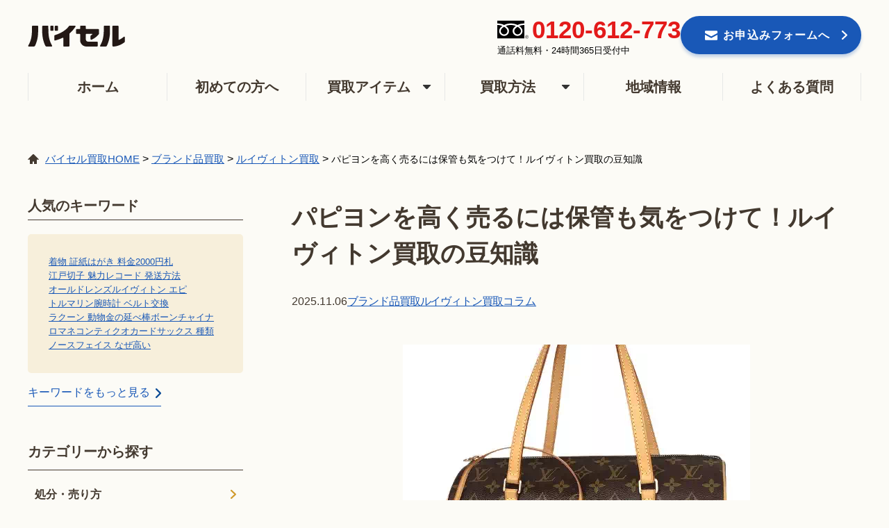

--- FILE ---
content_type: text/html; charset=UTF-8
request_url: https://buysell-kaitori.com/column/brand-lv_papillon_kaitori/
body_size: 41509
content:


<!DOCTYPE html>
<html lang="ja">
	<head>
		<!-- Google Tag Manager -->
<script>(function(w,d,s,l,i){w[l]=w[l]||[];w[l].push({'gtm.start':
new Date().getTime(),event:'gtm.js'});var f=d.getElementsByTagName(s)[0],
j=d.createElement(s),dl=l!='dataLayer'?'&l='+l:'';j.async=true;j.src=
'https://www.googletagmanager.com/gtm.js?id='+i+dl;f.parentNode.insertBefore(j,f);
})(window,document,'script','dataLayer','GTM-P84ZQXJ3');</script>
<!-- End Google Tag Manager -->
		<meta charset="utf-8"><script type="text/javascript">(window.NREUM||(NREUM={})).init={privacy:{cookies_enabled:true},ajax:{deny_list:[]},session_trace:{sampling_rate:0.1,mode:"PROBABILISTIC",enabled:true,error_sampling_rate:1.0},feature_flags:["soft_nav"],distributed_tracing:{enabled:true}};(window.NREUM||(NREUM={})).loader_config={agentID:"1103318999",accountID:"3594342",trustKey:"2792210",xpid:"VwMOVVVXChABVFZUAwYDUFUE",licenseKey:"NRJS-e9a63bca9688b2caa7b",applicationID:"1076474615",browserID:"1103318999"};;/*! For license information please see nr-loader-spa-1.308.0.min.js.LICENSE.txt */
(()=>{var e,t,r={384:(e,t,r)=>{"use strict";r.d(t,{NT:()=>a,US:()=>u,Zm:()=>o,bQ:()=>d,dV:()=>c,pV:()=>l});var n=r(6154),i=r(1863),s=r(1910);const a={beacon:"bam.nr-data.net",errorBeacon:"bam.nr-data.net"};function o(){return n.gm.NREUM||(n.gm.NREUM={}),void 0===n.gm.newrelic&&(n.gm.newrelic=n.gm.NREUM),n.gm.NREUM}function c(){let e=o();return e.o||(e.o={ST:n.gm.setTimeout,SI:n.gm.setImmediate||n.gm.setInterval,CT:n.gm.clearTimeout,XHR:n.gm.XMLHttpRequest,REQ:n.gm.Request,EV:n.gm.Event,PR:n.gm.Promise,MO:n.gm.MutationObserver,FETCH:n.gm.fetch,WS:n.gm.WebSocket},(0,s.i)(...Object.values(e.o))),e}function d(e,t){let r=o();r.initializedAgents??={},t.initializedAt={ms:(0,i.t)(),date:new Date},r.initializedAgents[e]=t}function u(e,t){o()[e]=t}function l(){return function(){let e=o();const t=e.info||{};e.info={beacon:a.beacon,errorBeacon:a.errorBeacon,...t}}(),function(){let e=o();const t=e.init||{};e.init={...t}}(),c(),function(){let e=o();const t=e.loader_config||{};e.loader_config={...t}}(),o()}},782:(e,t,r)=>{"use strict";r.d(t,{T:()=>n});const n=r(860).K7.pageViewTiming},860:(e,t,r)=>{"use strict";r.d(t,{$J:()=>u,K7:()=>c,P3:()=>d,XX:()=>i,Yy:()=>o,df:()=>s,qY:()=>n,v4:()=>a});const n="events",i="jserrors",s="browser/blobs",a="rum",o="browser/logs",c={ajax:"ajax",genericEvents:"generic_events",jserrors:i,logging:"logging",metrics:"metrics",pageAction:"page_action",pageViewEvent:"page_view_event",pageViewTiming:"page_view_timing",sessionReplay:"session_replay",sessionTrace:"session_trace",softNav:"soft_navigations",spa:"spa"},d={[c.pageViewEvent]:1,[c.pageViewTiming]:2,[c.metrics]:3,[c.jserrors]:4,[c.spa]:5,[c.ajax]:6,[c.sessionTrace]:7,[c.softNav]:8,[c.sessionReplay]:9,[c.logging]:10,[c.genericEvents]:11},u={[c.pageViewEvent]:a,[c.pageViewTiming]:n,[c.ajax]:n,[c.spa]:n,[c.softNav]:n,[c.metrics]:i,[c.jserrors]:i,[c.sessionTrace]:s,[c.sessionReplay]:s,[c.logging]:o,[c.genericEvents]:"ins"}},944:(e,t,r)=>{"use strict";r.d(t,{R:()=>i});var n=r(3241);function i(e,t){"function"==typeof console.debug&&(console.debug("New Relic Warning: https://github.com/newrelic/newrelic-browser-agent/blob/main/docs/warning-codes.md#".concat(e),t),(0,n.W)({agentIdentifier:null,drained:null,type:"data",name:"warn",feature:"warn",data:{code:e,secondary:t}}))}},993:(e,t,r)=>{"use strict";r.d(t,{A$:()=>s,ET:()=>a,TZ:()=>o,p_:()=>i});var n=r(860);const i={ERROR:"ERROR",WARN:"WARN",INFO:"INFO",DEBUG:"DEBUG",TRACE:"TRACE"},s={OFF:0,ERROR:1,WARN:2,INFO:3,DEBUG:4,TRACE:5},a="log",o=n.K7.logging},1541:(e,t,r)=>{"use strict";r.d(t,{U:()=>i,f:()=>n});const n={MFE:"MFE",BA:"BA"};function i(e,t){if(2!==t?.harvestEndpointVersion)return{};const r=t.agentRef.runtime.appMetadata.agents[0].entityGuid;return e?{"source.id":e.id,"source.name":e.name,"source.type":e.type,"parent.id":e.parent?.id||r,"parent.type":e.parent?.type||n.BA}:{"entity.guid":r,appId:t.agentRef.info.applicationID}}},1687:(e,t,r)=>{"use strict";r.d(t,{Ak:()=>d,Ze:()=>h,x3:()=>u});var n=r(3241),i=r(7836),s=r(3606),a=r(860),o=r(2646);const c={};function d(e,t){const r={staged:!1,priority:a.P3[t]||0};l(e),c[e].get(t)||c[e].set(t,r)}function u(e,t){e&&c[e]&&(c[e].get(t)&&c[e].delete(t),p(e,t,!1),c[e].size&&f(e))}function l(e){if(!e)throw new Error("agentIdentifier required");c[e]||(c[e]=new Map)}function h(e="",t="feature",r=!1){if(l(e),!e||!c[e].get(t)||r)return p(e,t);c[e].get(t).staged=!0,f(e)}function f(e){const t=Array.from(c[e]);t.every(([e,t])=>t.staged)&&(t.sort((e,t)=>e[1].priority-t[1].priority),t.forEach(([t])=>{c[e].delete(t),p(e,t)}))}function p(e,t,r=!0){const a=e?i.ee.get(e):i.ee,c=s.i.handlers;if(!a.aborted&&a.backlog&&c){if((0,n.W)({agentIdentifier:e,type:"lifecycle",name:"drain",feature:t}),r){const e=a.backlog[t],r=c[t];if(r){for(let t=0;e&&t<e.length;++t)g(e[t],r);Object.entries(r).forEach(([e,t])=>{Object.values(t||{}).forEach(t=>{t[0]?.on&&t[0]?.context()instanceof o.y&&t[0].on(e,t[1])})})}}a.isolatedBacklog||delete c[t],a.backlog[t]=null,a.emit("drain-"+t,[])}}function g(e,t){var r=e[1];Object.values(t[r]||{}).forEach(t=>{var r=e[0];if(t[0]===r){var n=t[1],i=e[3],s=e[2];n.apply(i,s)}})}},1738:(e,t,r)=>{"use strict";r.d(t,{U:()=>f,Y:()=>h});var n=r(3241),i=r(9908),s=r(1863),a=r(944),o=r(5701),c=r(3969),d=r(8362),u=r(860),l=r(4261);function h(e,t,r,s){const h=s||r;!h||h[e]&&h[e]!==d.d.prototype[e]||(h[e]=function(){(0,i.p)(c.xV,["API/"+e+"/called"],void 0,u.K7.metrics,r.ee),(0,n.W)({agentIdentifier:r.agentIdentifier,drained:!!o.B?.[r.agentIdentifier],type:"data",name:"api",feature:l.Pl+e,data:{}});try{return t.apply(this,arguments)}catch(e){(0,a.R)(23,e)}})}function f(e,t,r,n,a){const o=e.info;null===r?delete o.jsAttributes[t]:o.jsAttributes[t]=r,(a||null===r)&&(0,i.p)(l.Pl+n,[(0,s.t)(),t,r],void 0,"session",e.ee)}},1741:(e,t,r)=>{"use strict";r.d(t,{W:()=>s});var n=r(944),i=r(4261);class s{#e(e,...t){if(this[e]!==s.prototype[e])return this[e](...t);(0,n.R)(35,e)}addPageAction(e,t){return this.#e(i.hG,e,t)}register(e){return this.#e(i.eY,e)}recordCustomEvent(e,t){return this.#e(i.fF,e,t)}setPageViewName(e,t){return this.#e(i.Fw,e,t)}setCustomAttribute(e,t,r){return this.#e(i.cD,e,t,r)}noticeError(e,t){return this.#e(i.o5,e,t)}setUserId(e,t=!1){return this.#e(i.Dl,e,t)}setApplicationVersion(e){return this.#e(i.nb,e)}setErrorHandler(e){return this.#e(i.bt,e)}addRelease(e,t){return this.#e(i.k6,e,t)}log(e,t){return this.#e(i.$9,e,t)}start(){return this.#e(i.d3)}finished(e){return this.#e(i.BL,e)}recordReplay(){return this.#e(i.CH)}pauseReplay(){return this.#e(i.Tb)}addToTrace(e){return this.#e(i.U2,e)}setCurrentRouteName(e){return this.#e(i.PA,e)}interaction(e){return this.#e(i.dT,e)}wrapLogger(e,t,r){return this.#e(i.Wb,e,t,r)}measure(e,t){return this.#e(i.V1,e,t)}consent(e){return this.#e(i.Pv,e)}}},1863:(e,t,r)=>{"use strict";function n(){return Math.floor(performance.now())}r.d(t,{t:()=>n})},1910:(e,t,r)=>{"use strict";r.d(t,{i:()=>s});var n=r(944);const i=new Map;function s(...e){return e.every(e=>{if(i.has(e))return i.get(e);const t="function"==typeof e?e.toString():"",r=t.includes("[native code]"),s=t.includes("nrWrapper");return r||s||(0,n.R)(64,e?.name||t),i.set(e,r),r})}},2555:(e,t,r)=>{"use strict";r.d(t,{D:()=>o,f:()=>a});var n=r(384),i=r(8122);const s={beacon:n.NT.beacon,errorBeacon:n.NT.errorBeacon,licenseKey:void 0,applicationID:void 0,sa:void 0,queueTime:void 0,applicationTime:void 0,ttGuid:void 0,user:void 0,account:void 0,product:void 0,extra:void 0,jsAttributes:{},userAttributes:void 0,atts:void 0,transactionName:void 0,tNamePlain:void 0};function a(e){try{return!!e.licenseKey&&!!e.errorBeacon&&!!e.applicationID}catch(e){return!1}}const o=e=>(0,i.a)(e,s)},2614:(e,t,r)=>{"use strict";r.d(t,{BB:()=>a,H3:()=>n,g:()=>d,iL:()=>c,tS:()=>o,uh:()=>i,wk:()=>s});const n="NRBA",i="SESSION",s=144e5,a=18e5,o={STARTED:"session-started",PAUSE:"session-pause",RESET:"session-reset",RESUME:"session-resume",UPDATE:"session-update"},c={SAME_TAB:"same-tab",CROSS_TAB:"cross-tab"},d={OFF:0,FULL:1,ERROR:2}},2646:(e,t,r)=>{"use strict";r.d(t,{y:()=>n});class n{constructor(e){this.contextId=e}}},2843:(e,t,r)=>{"use strict";r.d(t,{G:()=>s,u:()=>i});var n=r(3878);function i(e,t=!1,r,i){(0,n.DD)("visibilitychange",function(){if(t)return void("hidden"===document.visibilityState&&e());e(document.visibilityState)},r,i)}function s(e,t,r){(0,n.sp)("pagehide",e,t,r)}},3241:(e,t,r)=>{"use strict";r.d(t,{W:()=>s});var n=r(6154);const i="newrelic";function s(e={}){try{n.gm.dispatchEvent(new CustomEvent(i,{detail:e}))}catch(e){}}},3304:(e,t,r)=>{"use strict";r.d(t,{A:()=>s});var n=r(7836);const i=()=>{const e=new WeakSet;return(t,r)=>{if("object"==typeof r&&null!==r){if(e.has(r))return;e.add(r)}return r}};function s(e){try{return JSON.stringify(e,i())??""}catch(e){try{n.ee.emit("internal-error",[e])}catch(e){}return""}}},3333:(e,t,r)=>{"use strict";r.d(t,{$v:()=>u,TZ:()=>n,Xh:()=>c,Zp:()=>i,kd:()=>d,mq:()=>o,nf:()=>a,qN:()=>s});const n=r(860).K7.genericEvents,i=["auxclick","click","copy","keydown","paste","scrollend"],s=["focus","blur"],a=4,o=1e3,c=2e3,d=["PageAction","UserAction","BrowserPerformance"],u={RESOURCES:"experimental.resources",REGISTER:"register"}},3434:(e,t,r)=>{"use strict";r.d(t,{Jt:()=>s,YM:()=>d});var n=r(7836),i=r(5607);const s="nr@original:".concat(i.W),a=50;var o=Object.prototype.hasOwnProperty,c=!1;function d(e,t){return e||(e=n.ee),r.inPlace=function(e,t,n,i,s){n||(n="");const a="-"===n.charAt(0);for(let o=0;o<t.length;o++){const c=t[o],d=e[c];l(d)||(e[c]=r(d,a?c+n:n,i,c,s))}},r.flag=s,r;function r(t,r,n,c,d){return l(t)?t:(r||(r=""),nrWrapper[s]=t,function(e,t,r){if(Object.defineProperty&&Object.keys)try{return Object.keys(e).forEach(function(r){Object.defineProperty(t,r,{get:function(){return e[r]},set:function(t){return e[r]=t,t}})}),t}catch(e){u([e],r)}for(var n in e)o.call(e,n)&&(t[n]=e[n])}(t,nrWrapper,e),nrWrapper);function nrWrapper(){var s,o,l,h;let f;try{o=this,s=[...arguments],l="function"==typeof n?n(s,o):n||{}}catch(t){u([t,"",[s,o,c],l],e)}i(r+"start",[s,o,c],l,d);const p=performance.now();let g;try{return h=t.apply(o,s),g=performance.now(),h}catch(e){throw g=performance.now(),i(r+"err",[s,o,e],l,d),f=e,f}finally{const e=g-p,t={start:p,end:g,duration:e,isLongTask:e>=a,methodName:c,thrownError:f};t.isLongTask&&i("long-task",[t,o],l,d),i(r+"end",[s,o,h],l,d)}}}function i(r,n,i,s){if(!c||t){var a=c;c=!0;try{e.emit(r,n,i,t,s)}catch(t){u([t,r,n,i],e)}c=a}}}function u(e,t){t||(t=n.ee);try{t.emit("internal-error",e)}catch(e){}}function l(e){return!(e&&"function"==typeof e&&e.apply&&!e[s])}},3606:(e,t,r)=>{"use strict";r.d(t,{i:()=>s});var n=r(9908);s.on=a;var i=s.handlers={};function s(e,t,r,s){a(s||n.d,i,e,t,r)}function a(e,t,r,i,s){s||(s="feature"),e||(e=n.d);var a=t[s]=t[s]||{};(a[r]=a[r]||[]).push([e,i])}},3738:(e,t,r)=>{"use strict";r.d(t,{He:()=>i,Kp:()=>o,Lc:()=>d,Rz:()=>u,TZ:()=>n,bD:()=>s,d3:()=>a,jx:()=>l,sl:()=>h,uP:()=>c});const n=r(860).K7.sessionTrace,i="bstResource",s="resource",a="-start",o="-end",c="fn"+a,d="fn"+o,u="pushState",l=1e3,h=3e4},3785:(e,t,r)=>{"use strict";r.d(t,{R:()=>c,b:()=>d});var n=r(9908),i=r(1863),s=r(860),a=r(3969),o=r(993);function c(e,t,r={},c=o.p_.INFO,d=!0,u,l=(0,i.t)()){(0,n.p)(a.xV,["API/logging/".concat(c.toLowerCase(),"/called")],void 0,s.K7.metrics,e),(0,n.p)(o.ET,[l,t,r,c,d,u],void 0,s.K7.logging,e)}function d(e){return"string"==typeof e&&Object.values(o.p_).some(t=>t===e.toUpperCase().trim())}},3878:(e,t,r)=>{"use strict";function n(e,t){return{capture:e,passive:!1,signal:t}}function i(e,t,r=!1,i){window.addEventListener(e,t,n(r,i))}function s(e,t,r=!1,i){document.addEventListener(e,t,n(r,i))}r.d(t,{DD:()=>s,jT:()=>n,sp:()=>i})},3962:(e,t,r)=>{"use strict";r.d(t,{AM:()=>a,O2:()=>l,OV:()=>s,Qu:()=>h,TZ:()=>c,ih:()=>f,pP:()=>o,t1:()=>u,tC:()=>i,wD:()=>d});var n=r(860);const i=["click","keydown","submit"],s="popstate",a="api",o="initialPageLoad",c=n.K7.softNav,d=5e3,u=500,l={INITIAL_PAGE_LOAD:"",ROUTE_CHANGE:1,UNSPECIFIED:2},h={INTERACTION:1,AJAX:2,CUSTOM_END:3,CUSTOM_TRACER:4},f={IP:"in progress",PF:"pending finish",FIN:"finished",CAN:"cancelled"}},3969:(e,t,r)=>{"use strict";r.d(t,{TZ:()=>n,XG:()=>o,rs:()=>i,xV:()=>a,z_:()=>s});const n=r(860).K7.metrics,i="sm",s="cm",a="storeSupportabilityMetrics",o="storeEventMetrics"},4234:(e,t,r)=>{"use strict";r.d(t,{W:()=>s});var n=r(7836),i=r(1687);class s{constructor(e,t){this.agentIdentifier=e,this.ee=n.ee.get(e),this.featureName=t,this.blocked=!1}deregisterDrain(){(0,i.x3)(this.agentIdentifier,this.featureName)}}},4261:(e,t,r)=>{"use strict";r.d(t,{$9:()=>u,BL:()=>c,CH:()=>p,Dl:()=>R,Fw:()=>w,PA:()=>v,Pl:()=>n,Pv:()=>A,Tb:()=>h,U2:()=>a,V1:()=>E,Wb:()=>T,bt:()=>y,cD:()=>b,d3:()=>x,dT:()=>d,eY:()=>g,fF:()=>f,hG:()=>s,hw:()=>i,k6:()=>o,nb:()=>m,o5:()=>l});const n="api-",i=n+"ixn-",s="addPageAction",a="addToTrace",o="addRelease",c="finished",d="interaction",u="log",l="noticeError",h="pauseReplay",f="recordCustomEvent",p="recordReplay",g="register",m="setApplicationVersion",v="setCurrentRouteName",b="setCustomAttribute",y="setErrorHandler",w="setPageViewName",R="setUserId",x="start",T="wrapLogger",E="measure",A="consent"},5205:(e,t,r)=>{"use strict";r.d(t,{j:()=>S});var n=r(384),i=r(1741);var s=r(2555),a=r(3333);const o=e=>{if(!e||"string"!=typeof e)return!1;try{document.createDocumentFragment().querySelector(e)}catch{return!1}return!0};var c=r(2614),d=r(944),u=r(8122);const l="[data-nr-mask]",h=e=>(0,u.a)(e,(()=>{const e={feature_flags:[],experimental:{allow_registered_children:!1,resources:!1},mask_selector:"*",block_selector:"[data-nr-block]",mask_input_options:{color:!1,date:!1,"datetime-local":!1,email:!1,month:!1,number:!1,range:!1,search:!1,tel:!1,text:!1,time:!1,url:!1,week:!1,textarea:!1,select:!1,password:!0}};return{ajax:{deny_list:void 0,block_internal:!0,enabled:!0,autoStart:!0},api:{get allow_registered_children(){return e.feature_flags.includes(a.$v.REGISTER)||e.experimental.allow_registered_children},set allow_registered_children(t){e.experimental.allow_registered_children=t},duplicate_registered_data:!1},browser_consent_mode:{enabled:!1},distributed_tracing:{enabled:void 0,exclude_newrelic_header:void 0,cors_use_newrelic_header:void 0,cors_use_tracecontext_headers:void 0,allowed_origins:void 0},get feature_flags(){return e.feature_flags},set feature_flags(t){e.feature_flags=t},generic_events:{enabled:!0,autoStart:!0},harvest:{interval:30},jserrors:{enabled:!0,autoStart:!0},logging:{enabled:!0,autoStart:!0},metrics:{enabled:!0,autoStart:!0},obfuscate:void 0,page_action:{enabled:!0},page_view_event:{enabled:!0,autoStart:!0},page_view_timing:{enabled:!0,autoStart:!0},performance:{capture_marks:!1,capture_measures:!1,capture_detail:!0,resources:{get enabled(){return e.feature_flags.includes(a.$v.RESOURCES)||e.experimental.resources},set enabled(t){e.experimental.resources=t},asset_types:[],first_party_domains:[],ignore_newrelic:!0}},privacy:{cookies_enabled:!0},proxy:{assets:void 0,beacon:void 0},session:{expiresMs:c.wk,inactiveMs:c.BB},session_replay:{autoStart:!0,enabled:!1,preload:!1,sampling_rate:10,error_sampling_rate:100,collect_fonts:!1,inline_images:!1,fix_stylesheets:!0,mask_all_inputs:!0,get mask_text_selector(){return e.mask_selector},set mask_text_selector(t){o(t)?e.mask_selector="".concat(t,",").concat(l):""===t||null===t?e.mask_selector=l:(0,d.R)(5,t)},get block_class(){return"nr-block"},get ignore_class(){return"nr-ignore"},get mask_text_class(){return"nr-mask"},get block_selector(){return e.block_selector},set block_selector(t){o(t)?e.block_selector+=",".concat(t):""!==t&&(0,d.R)(6,t)},get mask_input_options(){return e.mask_input_options},set mask_input_options(t){t&&"object"==typeof t?e.mask_input_options={...t,password:!0}:(0,d.R)(7,t)}},session_trace:{enabled:!0,autoStart:!0},soft_navigations:{enabled:!0,autoStart:!0},spa:{enabled:!0,autoStart:!0},ssl:void 0,user_actions:{enabled:!0,elementAttributes:["id","className","tagName","type"]}}})());var f=r(6154),p=r(9324);let g=0;const m={buildEnv:p.F3,distMethod:p.Xs,version:p.xv,originTime:f.WN},v={consented:!1},b={appMetadata:{},get consented(){return this.session?.state?.consent||v.consented},set consented(e){v.consented=e},customTransaction:void 0,denyList:void 0,disabled:!1,harvester:void 0,isolatedBacklog:!1,isRecording:!1,loaderType:void 0,maxBytes:3e4,obfuscator:void 0,onerror:void 0,ptid:void 0,releaseIds:{},session:void 0,timeKeeper:void 0,registeredEntities:[],jsAttributesMetadata:{bytes:0},get harvestCount(){return++g}},y=e=>{const t=(0,u.a)(e,b),r=Object.keys(m).reduce((e,t)=>(e[t]={value:m[t],writable:!1,configurable:!0,enumerable:!0},e),{});return Object.defineProperties(t,r)};var w=r(5701);const R=e=>{const t=e.startsWith("http");e+="/",r.p=t?e:"https://"+e};var x=r(7836),T=r(3241);const E={accountID:void 0,trustKey:void 0,agentID:void 0,licenseKey:void 0,applicationID:void 0,xpid:void 0},A=e=>(0,u.a)(e,E),_=new Set;function S(e,t={},r,a){let{init:o,info:c,loader_config:d,runtime:u={},exposed:l=!0}=t;if(!c){const e=(0,n.pV)();o=e.init,c=e.info,d=e.loader_config}e.init=h(o||{}),e.loader_config=A(d||{}),c.jsAttributes??={},f.bv&&(c.jsAttributes.isWorker=!0),e.info=(0,s.D)(c);const p=e.init,g=[c.beacon,c.errorBeacon];_.has(e.agentIdentifier)||(p.proxy.assets&&(R(p.proxy.assets),g.push(p.proxy.assets)),p.proxy.beacon&&g.push(p.proxy.beacon),e.beacons=[...g],function(e){const t=(0,n.pV)();Object.getOwnPropertyNames(i.W.prototype).forEach(r=>{const n=i.W.prototype[r];if("function"!=typeof n||"constructor"===n)return;let s=t[r];e[r]&&!1!==e.exposed&&"micro-agent"!==e.runtime?.loaderType&&(t[r]=(...t)=>{const n=e[r](...t);return s?s(...t):n})})}(e),(0,n.US)("activatedFeatures",w.B)),u.denyList=[...p.ajax.deny_list||[],...p.ajax.block_internal?g:[]],u.ptid=e.agentIdentifier,u.loaderType=r,e.runtime=y(u),_.has(e.agentIdentifier)||(e.ee=x.ee.get(e.agentIdentifier),e.exposed=l,(0,T.W)({agentIdentifier:e.agentIdentifier,drained:!!w.B?.[e.agentIdentifier],type:"lifecycle",name:"initialize",feature:void 0,data:e.config})),_.add(e.agentIdentifier)}},5270:(e,t,r)=>{"use strict";r.d(t,{Aw:()=>a,SR:()=>s,rF:()=>o});var n=r(384),i=r(7767);function s(e){return!!(0,n.dV)().o.MO&&(0,i.V)(e)&&!0===e?.session_trace.enabled}function a(e){return!0===e?.session_replay.preload&&s(e)}function o(e,t){try{if("string"==typeof t?.type){if("password"===t.type.toLowerCase())return"*".repeat(e?.length||0);if(void 0!==t?.dataset?.nrUnmask||t?.classList?.contains("nr-unmask"))return e}}catch(e){}return"string"==typeof e?e.replace(/[\S]/g,"*"):"*".repeat(e?.length||0)}},5289:(e,t,r)=>{"use strict";r.d(t,{GG:()=>a,Qr:()=>c,sB:()=>o});var n=r(3878),i=r(6389);function s(){return"undefined"==typeof document||"complete"===document.readyState}function a(e,t){if(s())return e();const r=(0,i.J)(e),a=setInterval(()=>{s()&&(clearInterval(a),r())},500);(0,n.sp)("load",r,t)}function o(e){if(s())return e();(0,n.DD)("DOMContentLoaded",e)}function c(e){if(s())return e();(0,n.sp)("popstate",e)}},5607:(e,t,r)=>{"use strict";r.d(t,{W:()=>n});const n=(0,r(9566).bz)()},5701:(e,t,r)=>{"use strict";r.d(t,{B:()=>s,t:()=>a});var n=r(3241);const i=new Set,s={};function a(e,t){const r=t.agentIdentifier;s[r]??={},e&&"object"==typeof e&&(i.has(r)||(t.ee.emit("rumresp",[e]),s[r]=e,i.add(r),(0,n.W)({agentIdentifier:r,loaded:!0,drained:!0,type:"lifecycle",name:"load",feature:void 0,data:e})))}},6154:(e,t,r)=>{"use strict";r.d(t,{OF:()=>d,RI:()=>i,WN:()=>h,bv:()=>s,eN:()=>f,gm:()=>a,lR:()=>l,m:()=>c,mw:()=>o,sb:()=>u});var n=r(1863);const i="undefined"!=typeof window&&!!window.document,s="undefined"!=typeof WorkerGlobalScope&&("undefined"!=typeof self&&self instanceof WorkerGlobalScope&&self.navigator instanceof WorkerNavigator||"undefined"!=typeof globalThis&&globalThis instanceof WorkerGlobalScope&&globalThis.navigator instanceof WorkerNavigator),a=i?window:"undefined"!=typeof WorkerGlobalScope&&("undefined"!=typeof self&&self instanceof WorkerGlobalScope&&self||"undefined"!=typeof globalThis&&globalThis instanceof WorkerGlobalScope&&globalThis),o=Boolean("hidden"===a?.document?.visibilityState),c=""+a?.location,d=/iPad|iPhone|iPod/.test(a.navigator?.userAgent),u=d&&"undefined"==typeof SharedWorker,l=(()=>{const e=a.navigator?.userAgent?.match(/Firefox[/\s](\d+\.\d+)/);return Array.isArray(e)&&e.length>=2?+e[1]:0})(),h=Date.now()-(0,n.t)(),f=()=>"undefined"!=typeof PerformanceNavigationTiming&&a?.performance?.getEntriesByType("navigation")?.[0]?.responseStart},6344:(e,t,r)=>{"use strict";r.d(t,{BB:()=>u,Qb:()=>l,TZ:()=>i,Ug:()=>a,Vh:()=>s,_s:()=>o,bc:()=>d,yP:()=>c});var n=r(2614);const i=r(860).K7.sessionReplay,s="errorDuringReplay",a=.12,o={DomContentLoaded:0,Load:1,FullSnapshot:2,IncrementalSnapshot:3,Meta:4,Custom:5},c={[n.g.ERROR]:15e3,[n.g.FULL]:3e5,[n.g.OFF]:0},d={RESET:{message:"Session was reset",sm:"Reset"},IMPORT:{message:"Recorder failed to import",sm:"Import"},TOO_MANY:{message:"429: Too Many Requests",sm:"Too-Many"},TOO_BIG:{message:"Payload was too large",sm:"Too-Big"},CROSS_TAB:{message:"Session Entity was set to OFF on another tab",sm:"Cross-Tab"},ENTITLEMENTS:{message:"Session Replay is not allowed and will not be started",sm:"Entitlement"}},u=5e3,l={API:"api",RESUME:"resume",SWITCH_TO_FULL:"switchToFull",INITIALIZE:"initialize",PRELOAD:"preload"}},6389:(e,t,r)=>{"use strict";function n(e,t=500,r={}){const n=r?.leading||!1;let i;return(...r)=>{n&&void 0===i&&(e.apply(this,r),i=setTimeout(()=>{i=clearTimeout(i)},t)),n||(clearTimeout(i),i=setTimeout(()=>{e.apply(this,r)},t))}}function i(e){let t=!1;return(...r)=>{t||(t=!0,e.apply(this,r))}}r.d(t,{J:()=>i,s:()=>n})},6630:(e,t,r)=>{"use strict";r.d(t,{T:()=>n});const n=r(860).K7.pageViewEvent},6774:(e,t,r)=>{"use strict";r.d(t,{T:()=>n});const n=r(860).K7.jserrors},7295:(e,t,r)=>{"use strict";r.d(t,{Xv:()=>a,gX:()=>i,iW:()=>s});var n=[];function i(e){if(!e||s(e))return!1;if(0===n.length)return!0;if("*"===n[0].hostname)return!1;for(var t=0;t<n.length;t++){var r=n[t];if(r.hostname.test(e.hostname)&&r.pathname.test(e.pathname))return!1}return!0}function s(e){return void 0===e.hostname}function a(e){if(n=[],e&&e.length)for(var t=0;t<e.length;t++){let r=e[t];if(!r)continue;if("*"===r)return void(n=[{hostname:"*"}]);0===r.indexOf("http://")?r=r.substring(7):0===r.indexOf("https://")&&(r=r.substring(8));const i=r.indexOf("/");let s,a;i>0?(s=r.substring(0,i),a=r.substring(i)):(s=r,a="*");let[c]=s.split(":");n.push({hostname:o(c),pathname:o(a,!0)})}}function o(e,t=!1){const r=e.replace(/[.+?^${}()|[\]\\]/g,e=>"\\"+e).replace(/\*/g,".*?");return new RegExp((t?"^":"")+r+"$")}},7485:(e,t,r)=>{"use strict";r.d(t,{D:()=>i});var n=r(6154);function i(e){if(0===(e||"").indexOf("data:"))return{protocol:"data"};try{const t=new URL(e,location.href),r={port:t.port,hostname:t.hostname,pathname:t.pathname,search:t.search,protocol:t.protocol.slice(0,t.protocol.indexOf(":")),sameOrigin:t.protocol===n.gm?.location?.protocol&&t.host===n.gm?.location?.host};return r.port&&""!==r.port||("http:"===t.protocol&&(r.port="80"),"https:"===t.protocol&&(r.port="443")),r.pathname&&""!==r.pathname?r.pathname.startsWith("/")||(r.pathname="/".concat(r.pathname)):r.pathname="/",r}catch(e){return{}}}},7699:(e,t,r)=>{"use strict";r.d(t,{It:()=>s,KC:()=>o,No:()=>i,qh:()=>a});var n=r(860);const i=16e3,s=1e6,a="SESSION_ERROR",o={[n.K7.logging]:!0,[n.K7.genericEvents]:!1,[n.K7.jserrors]:!1,[n.K7.ajax]:!1}},7767:(e,t,r)=>{"use strict";r.d(t,{V:()=>i});var n=r(6154);const i=e=>n.RI&&!0===e?.privacy.cookies_enabled},7836:(e,t,r)=>{"use strict";r.d(t,{P:()=>o,ee:()=>c});var n=r(384),i=r(8990),s=r(2646),a=r(5607);const o="nr@context:".concat(a.W),c=function e(t,r){var n={},a={},u={},l=!1;try{l=16===r.length&&d.initializedAgents?.[r]?.runtime.isolatedBacklog}catch(e){}var h={on:p,addEventListener:p,removeEventListener:function(e,t){var r=n[e];if(!r)return;for(var i=0;i<r.length;i++)r[i]===t&&r.splice(i,1)},emit:function(e,r,n,i,s){!1!==s&&(s=!0);if(c.aborted&&!i)return;t&&s&&t.emit(e,r,n);var o=f(n);g(e).forEach(e=>{e.apply(o,r)});var d=v()[a[e]];d&&d.push([h,e,r,o]);return o},get:m,listeners:g,context:f,buffer:function(e,t){const r=v();if(t=t||"feature",h.aborted)return;Object.entries(e||{}).forEach(([e,n])=>{a[n]=t,t in r||(r[t]=[])})},abort:function(){h._aborted=!0,Object.keys(h.backlog).forEach(e=>{delete h.backlog[e]})},isBuffering:function(e){return!!v()[a[e]]},debugId:r,backlog:l?{}:t&&"object"==typeof t.backlog?t.backlog:{},isolatedBacklog:l};return Object.defineProperty(h,"aborted",{get:()=>{let e=h._aborted||!1;return e||(t&&(e=t.aborted),e)}}),h;function f(e){return e&&e instanceof s.y?e:e?(0,i.I)(e,o,()=>new s.y(o)):new s.y(o)}function p(e,t){n[e]=g(e).concat(t)}function g(e){return n[e]||[]}function m(t){return u[t]=u[t]||e(h,t)}function v(){return h.backlog}}(void 0,"globalEE"),d=(0,n.Zm)();d.ee||(d.ee=c)},8122:(e,t,r)=>{"use strict";r.d(t,{a:()=>i});var n=r(944);function i(e,t){try{if(!e||"object"!=typeof e)return(0,n.R)(3);if(!t||"object"!=typeof t)return(0,n.R)(4);const r=Object.create(Object.getPrototypeOf(t),Object.getOwnPropertyDescriptors(t)),s=0===Object.keys(r).length?e:r;for(let a in s)if(void 0!==e[a])try{if(null===e[a]){r[a]=null;continue}Array.isArray(e[a])&&Array.isArray(t[a])?r[a]=Array.from(new Set([...e[a],...t[a]])):"object"==typeof e[a]&&"object"==typeof t[a]?r[a]=i(e[a],t[a]):r[a]=e[a]}catch(e){r[a]||(0,n.R)(1,e)}return r}catch(e){(0,n.R)(2,e)}}},8139:(e,t,r)=>{"use strict";r.d(t,{u:()=>h});var n=r(7836),i=r(3434),s=r(8990),a=r(6154);const o={},c=a.gm.XMLHttpRequest,d="addEventListener",u="removeEventListener",l="nr@wrapped:".concat(n.P);function h(e){var t=function(e){return(e||n.ee).get("events")}(e);if(o[t.debugId]++)return t;o[t.debugId]=1;var r=(0,i.YM)(t,!0);function h(e){r.inPlace(e,[d,u],"-",p)}function p(e,t){return e[1]}return"getPrototypeOf"in Object&&(a.RI&&f(document,h),c&&f(c.prototype,h),f(a.gm,h)),t.on(d+"-start",function(e,t){var n=e[1];if(null!==n&&("function"==typeof n||"object"==typeof n)&&"newrelic"!==e[0]){var i=(0,s.I)(n,l,function(){var e={object:function(){if("function"!=typeof n.handleEvent)return;return n.handleEvent.apply(n,arguments)},function:n}[typeof n];return e?r(e,"fn-",null,e.name||"anonymous"):n});this.wrapped=e[1]=i}}),t.on(u+"-start",function(e){e[1]=this.wrapped||e[1]}),t}function f(e,t,...r){let n=e;for(;"object"==typeof n&&!Object.prototype.hasOwnProperty.call(n,d);)n=Object.getPrototypeOf(n);n&&t(n,...r)}},8362:(e,t,r)=>{"use strict";r.d(t,{d:()=>s});var n=r(9566),i=r(1741);class s extends i.W{agentIdentifier=(0,n.LA)(16)}},8374:(e,t,r)=>{r.nc=(()=>{try{return document?.currentScript?.nonce}catch(e){}return""})()},8990:(e,t,r)=>{"use strict";r.d(t,{I:()=>i});var n=Object.prototype.hasOwnProperty;function i(e,t,r){if(n.call(e,t))return e[t];var i=r();if(Object.defineProperty&&Object.keys)try{return Object.defineProperty(e,t,{value:i,writable:!0,enumerable:!1}),i}catch(e){}return e[t]=i,i}},9119:(e,t,r)=>{"use strict";r.d(t,{L:()=>s});var n=/([^?#]*)[^#]*(#[^?]*|$).*/,i=/([^?#]*)().*/;function s(e,t){return e?e.replace(t?n:i,"$1$2"):e}},9300:(e,t,r)=>{"use strict";r.d(t,{T:()=>n});const n=r(860).K7.ajax},9324:(e,t,r)=>{"use strict";r.d(t,{AJ:()=>a,F3:()=>i,Xs:()=>s,Yq:()=>o,xv:()=>n});const n="1.308.0",i="PROD",s="CDN",a="@newrelic/rrweb",o="1.0.1"},9566:(e,t,r)=>{"use strict";r.d(t,{LA:()=>o,ZF:()=>c,bz:()=>a,el:()=>d});var n=r(6154);const i="xxxxxxxx-xxxx-4xxx-yxxx-xxxxxxxxxxxx";function s(e,t){return e?15&e[t]:16*Math.random()|0}function a(){const e=n.gm?.crypto||n.gm?.msCrypto;let t,r=0;return e&&e.getRandomValues&&(t=e.getRandomValues(new Uint8Array(30))),i.split("").map(e=>"x"===e?s(t,r++).toString(16):"y"===e?(3&s()|8).toString(16):e).join("")}function o(e){const t=n.gm?.crypto||n.gm?.msCrypto;let r,i=0;t&&t.getRandomValues&&(r=t.getRandomValues(new Uint8Array(e)));const a=[];for(var o=0;o<e;o++)a.push(s(r,i++).toString(16));return a.join("")}function c(){return o(16)}function d(){return o(32)}},9908:(e,t,r)=>{"use strict";r.d(t,{d:()=>n,p:()=>i});var n=r(7836).ee.get("handle");function i(e,t,r,i,s){s?(s.buffer([e],i),s.emit(e,t,r)):(n.buffer([e],i),n.emit(e,t,r))}}},n={};function i(e){var t=n[e];if(void 0!==t)return t.exports;var s=n[e]={exports:{}};return r[e](s,s.exports,i),s.exports}i.m=r,i.d=(e,t)=>{for(var r in t)i.o(t,r)&&!i.o(e,r)&&Object.defineProperty(e,r,{enumerable:!0,get:t[r]})},i.f={},i.e=e=>Promise.all(Object.keys(i.f).reduce((t,r)=>(i.f[r](e,t),t),[])),i.u=e=>({212:"nr-spa-compressor",249:"nr-spa-recorder",478:"nr-spa"}[e]+"-1.308.0.min.js"),i.o=(e,t)=>Object.prototype.hasOwnProperty.call(e,t),e={},t="NRBA-1.308.0.PROD:",i.l=(r,n,s,a)=>{if(e[r])e[r].push(n);else{var o,c;if(void 0!==s)for(var d=document.getElementsByTagName("script"),u=0;u<d.length;u++){var l=d[u];if(l.getAttribute("src")==r||l.getAttribute("data-webpack")==t+s){o=l;break}}if(!o){c=!0;var h={478:"sha512-RSfSVnmHk59T/uIPbdSE0LPeqcEdF4/+XhfJdBuccH5rYMOEZDhFdtnh6X6nJk7hGpzHd9Ujhsy7lZEz/ORYCQ==",249:"sha512-ehJXhmntm85NSqW4MkhfQqmeKFulra3klDyY0OPDUE+sQ3GokHlPh1pmAzuNy//3j4ac6lzIbmXLvGQBMYmrkg==",212:"sha512-B9h4CR46ndKRgMBcK+j67uSR2RCnJfGefU+A7FrgR/k42ovXy5x/MAVFiSvFxuVeEk/pNLgvYGMp1cBSK/G6Fg=="};(o=document.createElement("script")).charset="utf-8",i.nc&&o.setAttribute("nonce",i.nc),o.setAttribute("data-webpack",t+s),o.src=r,0!==o.src.indexOf(window.location.origin+"/")&&(o.crossOrigin="anonymous"),h[a]&&(o.integrity=h[a])}e[r]=[n];var f=(t,n)=>{o.onerror=o.onload=null,clearTimeout(p);var i=e[r];if(delete e[r],o.parentNode&&o.parentNode.removeChild(o),i&&i.forEach(e=>e(n)),t)return t(n)},p=setTimeout(f.bind(null,void 0,{type:"timeout",target:o}),12e4);o.onerror=f.bind(null,o.onerror),o.onload=f.bind(null,o.onload),c&&document.head.appendChild(o)}},i.r=e=>{"undefined"!=typeof Symbol&&Symbol.toStringTag&&Object.defineProperty(e,Symbol.toStringTag,{value:"Module"}),Object.defineProperty(e,"__esModule",{value:!0})},i.p="https://js-agent.newrelic.com/",(()=>{var e={38:0,788:0};i.f.j=(t,r)=>{var n=i.o(e,t)?e[t]:void 0;if(0!==n)if(n)r.push(n[2]);else{var s=new Promise((r,i)=>n=e[t]=[r,i]);r.push(n[2]=s);var a=i.p+i.u(t),o=new Error;i.l(a,r=>{if(i.o(e,t)&&(0!==(n=e[t])&&(e[t]=void 0),n)){var s=r&&("load"===r.type?"missing":r.type),a=r&&r.target&&r.target.src;o.message="Loading chunk "+t+" failed: ("+s+": "+a+")",o.name="ChunkLoadError",o.type=s,o.request=a,n[1](o)}},"chunk-"+t,t)}};var t=(t,r)=>{var n,s,[a,o,c]=r,d=0;if(a.some(t=>0!==e[t])){for(n in o)i.o(o,n)&&(i.m[n]=o[n]);if(c)c(i)}for(t&&t(r);d<a.length;d++)s=a[d],i.o(e,s)&&e[s]&&e[s][0](),e[s]=0},r=self["webpackChunk:NRBA-1.308.0.PROD"]=self["webpackChunk:NRBA-1.308.0.PROD"]||[];r.forEach(t.bind(null,0)),r.push=t.bind(null,r.push.bind(r))})(),(()=>{"use strict";i(8374);var e=i(8362),t=i(860);const r=Object.values(t.K7);var n=i(5205);var s=i(9908),a=i(1863),o=i(4261),c=i(1738);var d=i(1687),u=i(4234),l=i(5289),h=i(6154),f=i(944),p=i(5270),g=i(7767),m=i(6389),v=i(7699);class b extends u.W{constructor(e,t){super(e.agentIdentifier,t),this.agentRef=e,this.abortHandler=void 0,this.featAggregate=void 0,this.loadedSuccessfully=void 0,this.onAggregateImported=new Promise(e=>{this.loadedSuccessfully=e}),this.deferred=Promise.resolve(),!1===e.init[this.featureName].autoStart?this.deferred=new Promise((t,r)=>{this.ee.on("manual-start-all",(0,m.J)(()=>{(0,d.Ak)(e.agentIdentifier,this.featureName),t()}))}):(0,d.Ak)(e.agentIdentifier,t)}importAggregator(e,t,r={}){if(this.featAggregate)return;const n=async()=>{let n;await this.deferred;try{if((0,g.V)(e.init)){const{setupAgentSession:t}=await i.e(478).then(i.bind(i,8766));n=t(e)}}catch(e){(0,f.R)(20,e),this.ee.emit("internal-error",[e]),(0,s.p)(v.qh,[e],void 0,this.featureName,this.ee)}try{if(!this.#t(this.featureName,n,e.init))return(0,d.Ze)(this.agentIdentifier,this.featureName),void this.loadedSuccessfully(!1);const{Aggregate:i}=await t();this.featAggregate=new i(e,r),e.runtime.harvester.initializedAggregates.push(this.featAggregate),this.loadedSuccessfully(!0)}catch(e){(0,f.R)(34,e),this.abortHandler?.(),(0,d.Ze)(this.agentIdentifier,this.featureName,!0),this.loadedSuccessfully(!1),this.ee&&this.ee.abort()}};h.RI?(0,l.GG)(()=>n(),!0):n()}#t(e,r,n){if(this.blocked)return!1;switch(e){case t.K7.sessionReplay:return(0,p.SR)(n)&&!!r;case t.K7.sessionTrace:return!!r;default:return!0}}}var y=i(6630),w=i(2614),R=i(3241);class x extends b{static featureName=y.T;constructor(e){var t;super(e,y.T),this.setupInspectionEvents(e.agentIdentifier),t=e,(0,c.Y)(o.Fw,function(e,r){"string"==typeof e&&("/"!==e.charAt(0)&&(e="/"+e),t.runtime.customTransaction=(r||"http://custom.transaction")+e,(0,s.p)(o.Pl+o.Fw,[(0,a.t)()],void 0,void 0,t.ee))},t),this.importAggregator(e,()=>i.e(478).then(i.bind(i,2467)))}setupInspectionEvents(e){const t=(t,r)=>{t&&(0,R.W)({agentIdentifier:e,timeStamp:t.timeStamp,loaded:"complete"===t.target.readyState,type:"window",name:r,data:t.target.location+""})};(0,l.sB)(e=>{t(e,"DOMContentLoaded")}),(0,l.GG)(e=>{t(e,"load")}),(0,l.Qr)(e=>{t(e,"navigate")}),this.ee.on(w.tS.UPDATE,(t,r)=>{(0,R.W)({agentIdentifier:e,type:"lifecycle",name:"session",data:r})})}}var T=i(384);class E extends e.d{constructor(e){var t;(super(),h.gm)?(this.features={},(0,T.bQ)(this.agentIdentifier,this),this.desiredFeatures=new Set(e.features||[]),this.desiredFeatures.add(x),(0,n.j)(this,e,e.loaderType||"agent"),t=this,(0,c.Y)(o.cD,function(e,r,n=!1){if("string"==typeof e){if(["string","number","boolean"].includes(typeof r)||null===r)return(0,c.U)(t,e,r,o.cD,n);(0,f.R)(40,typeof r)}else(0,f.R)(39,typeof e)},t),function(e){(0,c.Y)(o.Dl,function(t,r=!1){if("string"!=typeof t&&null!==t)return void(0,f.R)(41,typeof t);const n=e.info.jsAttributes["enduser.id"];r&&null!=n&&n!==t?(0,s.p)(o.Pl+"setUserIdAndResetSession",[t],void 0,"session",e.ee):(0,c.U)(e,"enduser.id",t,o.Dl,!0)},e)}(this),function(e){(0,c.Y)(o.nb,function(t){if("string"==typeof t||null===t)return(0,c.U)(e,"application.version",t,o.nb,!1);(0,f.R)(42,typeof t)},e)}(this),function(e){(0,c.Y)(o.d3,function(){e.ee.emit("manual-start-all")},e)}(this),function(e){(0,c.Y)(o.Pv,function(t=!0){if("boolean"==typeof t){if((0,s.p)(o.Pl+o.Pv,[t],void 0,"session",e.ee),e.runtime.consented=t,t){const t=e.features.page_view_event;t.onAggregateImported.then(e=>{const r=t.featAggregate;e&&!r.sentRum&&r.sendRum()})}}else(0,f.R)(65,typeof t)},e)}(this),this.run()):(0,f.R)(21)}get config(){return{info:this.info,init:this.init,loader_config:this.loader_config,runtime:this.runtime}}get api(){return this}run(){try{const e=function(e){const t={};return r.forEach(r=>{t[r]=!!e[r]?.enabled}),t}(this.init),n=[...this.desiredFeatures];n.sort((e,r)=>t.P3[e.featureName]-t.P3[r.featureName]),n.forEach(r=>{if(!e[r.featureName]&&r.featureName!==t.K7.pageViewEvent)return;if(r.featureName===t.K7.spa)return void(0,f.R)(67);const n=function(e){switch(e){case t.K7.ajax:return[t.K7.jserrors];case t.K7.sessionTrace:return[t.K7.ajax,t.K7.pageViewEvent];case t.K7.sessionReplay:return[t.K7.sessionTrace];case t.K7.pageViewTiming:return[t.K7.pageViewEvent];default:return[]}}(r.featureName).filter(e=>!(e in this.features));n.length>0&&(0,f.R)(36,{targetFeature:r.featureName,missingDependencies:n}),this.features[r.featureName]=new r(this)})}catch(e){(0,f.R)(22,e);for(const e in this.features)this.features[e].abortHandler?.();const t=(0,T.Zm)();delete t.initializedAgents[this.agentIdentifier]?.features,delete this.sharedAggregator;return t.ee.get(this.agentIdentifier).abort(),!1}}}var A=i(2843),_=i(782);class S extends b{static featureName=_.T;constructor(e){super(e,_.T),h.RI&&((0,A.u)(()=>(0,s.p)("docHidden",[(0,a.t)()],void 0,_.T,this.ee),!0),(0,A.G)(()=>(0,s.p)("winPagehide",[(0,a.t)()],void 0,_.T,this.ee)),this.importAggregator(e,()=>i.e(478).then(i.bind(i,9917))))}}var O=i(3969);class I extends b{static featureName=O.TZ;constructor(e){super(e,O.TZ),h.RI&&document.addEventListener("securitypolicyviolation",e=>{(0,s.p)(O.xV,["Generic/CSPViolation/Detected"],void 0,this.featureName,this.ee)}),this.importAggregator(e,()=>i.e(478).then(i.bind(i,6555)))}}var N=i(6774),P=i(3878),k=i(3304);class D{constructor(e,t,r,n,i){this.name="UncaughtError",this.message="string"==typeof e?e:(0,k.A)(e),this.sourceURL=t,this.line=r,this.column=n,this.__newrelic=i}}function C(e){return M(e)?e:new D(void 0!==e?.message?e.message:e,e?.filename||e?.sourceURL,e?.lineno||e?.line,e?.colno||e?.col,e?.__newrelic,e?.cause)}function j(e){const t="Unhandled Promise Rejection: ";if(!e?.reason)return;if(M(e.reason)){try{e.reason.message.startsWith(t)||(e.reason.message=t+e.reason.message)}catch(e){}return C(e.reason)}const r=C(e.reason);return(r.message||"").startsWith(t)||(r.message=t+r.message),r}function L(e){if(e.error instanceof SyntaxError&&!/:\d+$/.test(e.error.stack?.trim())){const t=new D(e.message,e.filename,e.lineno,e.colno,e.error.__newrelic,e.cause);return t.name=SyntaxError.name,t}return M(e.error)?e.error:C(e)}function M(e){return e instanceof Error&&!!e.stack}function H(e,r,n,i,o=(0,a.t)()){"string"==typeof e&&(e=new Error(e)),(0,s.p)("err",[e,o,!1,r,n.runtime.isRecording,void 0,i],void 0,t.K7.jserrors,n.ee),(0,s.p)("uaErr",[],void 0,t.K7.genericEvents,n.ee)}var B=i(1541),K=i(993),W=i(3785);function U(e,{customAttributes:t={},level:r=K.p_.INFO}={},n,i,s=(0,a.t)()){(0,W.R)(n.ee,e,t,r,!1,i,s)}function F(e,r,n,i,c=(0,a.t)()){(0,s.p)(o.Pl+o.hG,[c,e,r,i],void 0,t.K7.genericEvents,n.ee)}function V(e,r,n,i,c=(0,a.t)()){const{start:d,end:u,customAttributes:l}=r||{},h={customAttributes:l||{}};if("object"!=typeof h.customAttributes||"string"!=typeof e||0===e.length)return void(0,f.R)(57);const p=(e,t)=>null==e?t:"number"==typeof e?e:e instanceof PerformanceMark?e.startTime:Number.NaN;if(h.start=p(d,0),h.end=p(u,c),Number.isNaN(h.start)||Number.isNaN(h.end))(0,f.R)(57);else{if(h.duration=h.end-h.start,!(h.duration<0))return(0,s.p)(o.Pl+o.V1,[h,e,i],void 0,t.K7.genericEvents,n.ee),h;(0,f.R)(58)}}function G(e,r={},n,i,c=(0,a.t)()){(0,s.p)(o.Pl+o.fF,[c,e,r,i],void 0,t.K7.genericEvents,n.ee)}function z(e){(0,c.Y)(o.eY,function(t){return Y(e,t)},e)}function Y(e,r,n){(0,f.R)(54,"newrelic.register"),r||={},r.type=B.f.MFE,r.licenseKey||=e.info.licenseKey,r.blocked=!1,r.parent=n||{},Array.isArray(r.tags)||(r.tags=[]);const i={};r.tags.forEach(e=>{"name"!==e&&"id"!==e&&(i["source.".concat(e)]=!0)}),r.isolated??=!0;let o=()=>{};const c=e.runtime.registeredEntities;if(!r.isolated){const e=c.find(({metadata:{target:{id:e}}})=>e===r.id&&!r.isolated);if(e)return e}const d=e=>{r.blocked=!0,o=e};function u(e){return"string"==typeof e&&!!e.trim()&&e.trim().length<501||"number"==typeof e}e.init.api.allow_registered_children||d((0,m.J)(()=>(0,f.R)(55))),u(r.id)&&u(r.name)||d((0,m.J)(()=>(0,f.R)(48,r)));const l={addPageAction:(t,n={})=>g(F,[t,{...i,...n},e],r),deregister:()=>{d((0,m.J)(()=>(0,f.R)(68)))},log:(t,n={})=>g(U,[t,{...n,customAttributes:{...i,...n.customAttributes||{}}},e],r),measure:(t,n={})=>g(V,[t,{...n,customAttributes:{...i,...n.customAttributes||{}}},e],r),noticeError:(t,n={})=>g(H,[t,{...i,...n},e],r),register:(t={})=>g(Y,[e,t],l.metadata.target),recordCustomEvent:(t,n={})=>g(G,[t,{...i,...n},e],r),setApplicationVersion:e=>p("application.version",e),setCustomAttribute:(e,t)=>p(e,t),setUserId:e=>p("enduser.id",e),metadata:{customAttributes:i,target:r}},h=()=>(r.blocked&&o(),r.blocked);h()||c.push(l);const p=(e,t)=>{h()||(i[e]=t)},g=(r,n,i)=>{if(h())return;const o=(0,a.t)();(0,s.p)(O.xV,["API/register/".concat(r.name,"/called")],void 0,t.K7.metrics,e.ee);try{if(e.init.api.duplicate_registered_data&&"register"!==r.name){let e=n;if(n[1]instanceof Object){const t={"child.id":i.id,"child.type":i.type};e="customAttributes"in n[1]?[n[0],{...n[1],customAttributes:{...n[1].customAttributes,...t}},...n.slice(2)]:[n[0],{...n[1],...t},...n.slice(2)]}r(...e,void 0,o)}return r(...n,i,o)}catch(e){(0,f.R)(50,e)}};return l}class Z extends b{static featureName=N.T;constructor(e){var t;super(e,N.T),t=e,(0,c.Y)(o.o5,(e,r)=>H(e,r,t),t),function(e){(0,c.Y)(o.bt,function(t){e.runtime.onerror=t},e)}(e),function(e){let t=0;(0,c.Y)(o.k6,function(e,r){++t>10||(this.runtime.releaseIds[e.slice(-200)]=(""+r).slice(-200))},e)}(e),z(e);try{this.removeOnAbort=new AbortController}catch(e){}this.ee.on("internal-error",(t,r)=>{this.abortHandler&&(0,s.p)("ierr",[C(t),(0,a.t)(),!0,{},e.runtime.isRecording,r],void 0,this.featureName,this.ee)}),h.gm.addEventListener("unhandledrejection",t=>{this.abortHandler&&(0,s.p)("err",[j(t),(0,a.t)(),!1,{unhandledPromiseRejection:1},e.runtime.isRecording],void 0,this.featureName,this.ee)},(0,P.jT)(!1,this.removeOnAbort?.signal)),h.gm.addEventListener("error",t=>{this.abortHandler&&(0,s.p)("err",[L(t),(0,a.t)(),!1,{},e.runtime.isRecording],void 0,this.featureName,this.ee)},(0,P.jT)(!1,this.removeOnAbort?.signal)),this.abortHandler=this.#r,this.importAggregator(e,()=>i.e(478).then(i.bind(i,2176)))}#r(){this.removeOnAbort?.abort(),this.abortHandler=void 0}}var q=i(8990);let X=1;function J(e){const t=typeof e;return!e||"object"!==t&&"function"!==t?-1:e===h.gm?0:(0,q.I)(e,"nr@id",function(){return X++})}function Q(e){if("string"==typeof e&&e.length)return e.length;if("object"==typeof e){if("undefined"!=typeof ArrayBuffer&&e instanceof ArrayBuffer&&e.byteLength)return e.byteLength;if("undefined"!=typeof Blob&&e instanceof Blob&&e.size)return e.size;if(!("undefined"!=typeof FormData&&e instanceof FormData))try{return(0,k.A)(e).length}catch(e){return}}}var ee=i(8139),te=i(7836),re=i(3434);const ne={},ie=["open","send"];function se(e){var t=e||te.ee;const r=function(e){return(e||te.ee).get("xhr")}(t);if(void 0===h.gm.XMLHttpRequest)return r;if(ne[r.debugId]++)return r;ne[r.debugId]=1,(0,ee.u)(t);var n=(0,re.YM)(r),i=h.gm.XMLHttpRequest,s=h.gm.MutationObserver,a=h.gm.Promise,o=h.gm.setInterval,c="readystatechange",d=["onload","onerror","onabort","onloadstart","onloadend","onprogress","ontimeout"],u=[],l=h.gm.XMLHttpRequest=function(e){const t=new i(e),s=r.context(t);try{r.emit("new-xhr",[t],s),t.addEventListener(c,(a=s,function(){var e=this;e.readyState>3&&!a.resolved&&(a.resolved=!0,r.emit("xhr-resolved",[],e)),n.inPlace(e,d,"fn-",y)}),(0,P.jT)(!1))}catch(e){(0,f.R)(15,e);try{r.emit("internal-error",[e])}catch(e){}}var a;return t};function p(e,t){n.inPlace(t,["onreadystatechange"],"fn-",y)}if(function(e,t){for(var r in e)t[r]=e[r]}(i,l),l.prototype=i.prototype,n.inPlace(l.prototype,ie,"-xhr-",y),r.on("send-xhr-start",function(e,t){p(e,t),function(e){u.push(e),s&&(g?g.then(b):o?o(b):(m=-m,v.data=m))}(t)}),r.on("open-xhr-start",p),s){var g=a&&a.resolve();if(!o&&!a){var m=1,v=document.createTextNode(m);new s(b).observe(v,{characterData:!0})}}else t.on("fn-end",function(e){e[0]&&e[0].type===c||b()});function b(){for(var e=0;e<u.length;e++)p(0,u[e]);u.length&&(u=[])}function y(e,t){return t}return r}var ae="fetch-",oe=ae+"body-",ce=["arrayBuffer","blob","json","text","formData"],de=h.gm.Request,ue=h.gm.Response,le="prototype";const he={};function fe(e){const t=function(e){return(e||te.ee).get("fetch")}(e);if(!(de&&ue&&h.gm.fetch))return t;if(he[t.debugId]++)return t;function r(e,r,n){var i=e[r];"function"==typeof i&&(e[r]=function(){var e,r=[...arguments],s={};t.emit(n+"before-start",[r],s),s[te.P]&&s[te.P].dt&&(e=s[te.P].dt);var a=i.apply(this,r);return t.emit(n+"start",[r,e],a),a.then(function(e){return t.emit(n+"end",[null,e],a),e},function(e){throw t.emit(n+"end",[e],a),e})})}return he[t.debugId]=1,ce.forEach(e=>{r(de[le],e,oe),r(ue[le],e,oe)}),r(h.gm,"fetch",ae),t.on(ae+"end",function(e,r){var n=this;if(r){var i=r.headers.get("content-length");null!==i&&(n.rxSize=i),t.emit(ae+"done",[null,r],n)}else t.emit(ae+"done",[e],n)}),t}var pe=i(7485),ge=i(9566);class me{constructor(e){this.agentRef=e}generateTracePayload(e){const t=this.agentRef.loader_config;if(!this.shouldGenerateTrace(e)||!t)return null;var r=(t.accountID||"").toString()||null,n=(t.agentID||"").toString()||null,i=(t.trustKey||"").toString()||null;if(!r||!n)return null;var s=(0,ge.ZF)(),a=(0,ge.el)(),o=Date.now(),c={spanId:s,traceId:a,timestamp:o};return(e.sameOrigin||this.isAllowedOrigin(e)&&this.useTraceContextHeadersForCors())&&(c.traceContextParentHeader=this.generateTraceContextParentHeader(s,a),c.traceContextStateHeader=this.generateTraceContextStateHeader(s,o,r,n,i)),(e.sameOrigin&&!this.excludeNewrelicHeader()||!e.sameOrigin&&this.isAllowedOrigin(e)&&this.useNewrelicHeaderForCors())&&(c.newrelicHeader=this.generateTraceHeader(s,a,o,r,n,i)),c}generateTraceContextParentHeader(e,t){return"00-"+t+"-"+e+"-01"}generateTraceContextStateHeader(e,t,r,n,i){return i+"@nr=0-1-"+r+"-"+n+"-"+e+"----"+t}generateTraceHeader(e,t,r,n,i,s){if(!("function"==typeof h.gm?.btoa))return null;var a={v:[0,1],d:{ty:"Browser",ac:n,ap:i,id:e,tr:t,ti:r}};return s&&n!==s&&(a.d.tk=s),btoa((0,k.A)(a))}shouldGenerateTrace(e){return this.agentRef.init?.distributed_tracing?.enabled&&this.isAllowedOrigin(e)}isAllowedOrigin(e){var t=!1;const r=this.agentRef.init?.distributed_tracing;if(e.sameOrigin)t=!0;else if(r?.allowed_origins instanceof Array)for(var n=0;n<r.allowed_origins.length;n++){var i=(0,pe.D)(r.allowed_origins[n]);if(e.hostname===i.hostname&&e.protocol===i.protocol&&e.port===i.port){t=!0;break}}return t}excludeNewrelicHeader(){var e=this.agentRef.init?.distributed_tracing;return!!e&&!!e.exclude_newrelic_header}useNewrelicHeaderForCors(){var e=this.agentRef.init?.distributed_tracing;return!!e&&!1!==e.cors_use_newrelic_header}useTraceContextHeadersForCors(){var e=this.agentRef.init?.distributed_tracing;return!!e&&!!e.cors_use_tracecontext_headers}}var ve=i(9300),be=i(7295);function ye(e){return"string"==typeof e?e:e instanceof(0,T.dV)().o.REQ?e.url:h.gm?.URL&&e instanceof URL?e.href:void 0}var we=["load","error","abort","timeout"],Re=we.length,xe=(0,T.dV)().o.REQ,Te=(0,T.dV)().o.XHR;const Ee="X-NewRelic-App-Data";class Ae extends b{static featureName=ve.T;constructor(e){super(e,ve.T),this.dt=new me(e),this.handler=(e,t,r,n)=>(0,s.p)(e,t,r,n,this.ee);try{const e={xmlhttprequest:"xhr",fetch:"fetch",beacon:"beacon"};h.gm?.performance?.getEntriesByType("resource").forEach(r=>{if(r.initiatorType in e&&0!==r.responseStatus){const n={status:r.responseStatus},i={rxSize:r.transferSize,duration:Math.floor(r.duration),cbTime:0};_e(n,r.name),this.handler("xhr",[n,i,r.startTime,r.responseEnd,e[r.initiatorType]],void 0,t.K7.ajax)}})}catch(e){}fe(this.ee),se(this.ee),function(e,r,n,i){function o(e){var t=this;t.totalCbs=0,t.called=0,t.cbTime=0,t.end=T,t.ended=!1,t.xhrGuids={},t.lastSize=null,t.loadCaptureCalled=!1,t.params=this.params||{},t.metrics=this.metrics||{},t.latestLongtaskEnd=0,e.addEventListener("load",function(r){E(t,e)},(0,P.jT)(!1)),h.lR||e.addEventListener("progress",function(e){t.lastSize=e.loaded},(0,P.jT)(!1))}function c(e){this.params={method:e[0]},_e(this,e[1]),this.metrics={}}function d(t,r){e.loader_config.xpid&&this.sameOrigin&&r.setRequestHeader("X-NewRelic-ID",e.loader_config.xpid);var n=i.generateTracePayload(this.parsedOrigin);if(n){var s=!1;n.newrelicHeader&&(r.setRequestHeader("newrelic",n.newrelicHeader),s=!0),n.traceContextParentHeader&&(r.setRequestHeader("traceparent",n.traceContextParentHeader),n.traceContextStateHeader&&r.setRequestHeader("tracestate",n.traceContextStateHeader),s=!0),s&&(this.dt=n)}}function u(e,t){var n=this.metrics,i=e[0],s=this;if(n&&i){var o=Q(i);o&&(n.txSize=o)}this.startTime=(0,a.t)(),this.body=i,this.listener=function(e){try{"abort"!==e.type||s.loadCaptureCalled||(s.params.aborted=!0),("load"!==e.type||s.called===s.totalCbs&&(s.onloadCalled||"function"!=typeof t.onload)&&"function"==typeof s.end)&&s.end(t)}catch(e){try{r.emit("internal-error",[e])}catch(e){}}};for(var c=0;c<Re;c++)t.addEventListener(we[c],this.listener,(0,P.jT)(!1))}function l(e,t,r){this.cbTime+=e,t?this.onloadCalled=!0:this.called+=1,this.called!==this.totalCbs||!this.onloadCalled&&"function"==typeof r.onload||"function"!=typeof this.end||this.end(r)}function f(e,t){var r=""+J(e)+!!t;this.xhrGuids&&!this.xhrGuids[r]&&(this.xhrGuids[r]=!0,this.totalCbs+=1)}function p(e,t){var r=""+J(e)+!!t;this.xhrGuids&&this.xhrGuids[r]&&(delete this.xhrGuids[r],this.totalCbs-=1)}function g(){this.endTime=(0,a.t)()}function m(e,t){t instanceof Te&&"load"===e[0]&&r.emit("xhr-load-added",[e[1],e[2]],t)}function v(e,t){t instanceof Te&&"load"===e[0]&&r.emit("xhr-load-removed",[e[1],e[2]],t)}function b(e,t,r){t instanceof Te&&("onload"===r&&(this.onload=!0),("load"===(e[0]&&e[0].type)||this.onload)&&(this.xhrCbStart=(0,a.t)()))}function y(e,t){this.xhrCbStart&&r.emit("xhr-cb-time",[(0,a.t)()-this.xhrCbStart,this.onload,t],t)}function w(e){var t,r=e[1]||{};if("string"==typeof e[0]?0===(t=e[0]).length&&h.RI&&(t=""+h.gm.location.href):e[0]&&e[0].url?t=e[0].url:h.gm?.URL&&e[0]&&e[0]instanceof URL?t=e[0].href:"function"==typeof e[0].toString&&(t=e[0].toString()),"string"==typeof t&&0!==t.length){t&&(this.parsedOrigin=(0,pe.D)(t),this.sameOrigin=this.parsedOrigin.sameOrigin);var n=i.generateTracePayload(this.parsedOrigin);if(n&&(n.newrelicHeader||n.traceContextParentHeader))if(e[0]&&e[0].headers)o(e[0].headers,n)&&(this.dt=n);else{var s={};for(var a in r)s[a]=r[a];s.headers=new Headers(r.headers||{}),o(s.headers,n)&&(this.dt=n),e.length>1?e[1]=s:e.push(s)}}function o(e,t){var r=!1;return t.newrelicHeader&&(e.set("newrelic",t.newrelicHeader),r=!0),t.traceContextParentHeader&&(e.set("traceparent",t.traceContextParentHeader),t.traceContextStateHeader&&e.set("tracestate",t.traceContextStateHeader),r=!0),r}}function R(e,t){this.params={},this.metrics={},this.startTime=(0,a.t)(),this.dt=t,e.length>=1&&(this.target=e[0]),e.length>=2&&(this.opts=e[1]);var r=this.opts||{},n=this.target;_e(this,ye(n));var i=(""+(n&&n instanceof xe&&n.method||r.method||"GET")).toUpperCase();this.params.method=i,this.body=r.body,this.txSize=Q(r.body)||0}function x(e,r){if(this.endTime=(0,a.t)(),this.params||(this.params={}),(0,be.iW)(this.params))return;let i;this.params.status=r?r.status:0,"string"==typeof this.rxSize&&this.rxSize.length>0&&(i=+this.rxSize);const s={txSize:this.txSize,rxSize:i,duration:(0,a.t)()-this.startTime};n("xhr",[this.params,s,this.startTime,this.endTime,"fetch"],this,t.K7.ajax)}function T(e){const r=this.params,i=this.metrics;if(!this.ended){this.ended=!0;for(let t=0;t<Re;t++)e.removeEventListener(we[t],this.listener,!1);r.aborted||(0,be.iW)(r)||(i.duration=(0,a.t)()-this.startTime,this.loadCaptureCalled||4!==e.readyState?null==r.status&&(r.status=0):E(this,e),i.cbTime=this.cbTime,n("xhr",[r,i,this.startTime,this.endTime,"xhr"],this,t.K7.ajax))}}function E(e,n){e.params.status=n.status;var i=function(e,t){var r=e.responseType;return"json"===r&&null!==t?t:"arraybuffer"===r||"blob"===r||"json"===r?Q(e.response):"text"===r||""===r||void 0===r?Q(e.responseText):void 0}(n,e.lastSize);if(i&&(e.metrics.rxSize=i),e.sameOrigin&&n.getAllResponseHeaders().indexOf(Ee)>=0){var a=n.getResponseHeader(Ee);a&&((0,s.p)(O.rs,["Ajax/CrossApplicationTracing/Header/Seen"],void 0,t.K7.metrics,r),e.params.cat=a.split(", ").pop())}e.loadCaptureCalled=!0}r.on("new-xhr",o),r.on("open-xhr-start",c),r.on("open-xhr-end",d),r.on("send-xhr-start",u),r.on("xhr-cb-time",l),r.on("xhr-load-added",f),r.on("xhr-load-removed",p),r.on("xhr-resolved",g),r.on("addEventListener-end",m),r.on("removeEventListener-end",v),r.on("fn-end",y),r.on("fetch-before-start",w),r.on("fetch-start",R),r.on("fn-start",b),r.on("fetch-done",x)}(e,this.ee,this.handler,this.dt),this.importAggregator(e,()=>i.e(478).then(i.bind(i,3845)))}}function _e(e,t){var r=(0,pe.D)(t),n=e.params||e;n.hostname=r.hostname,n.port=r.port,n.protocol=r.protocol,n.host=r.hostname+":"+r.port,n.pathname=r.pathname,e.parsedOrigin=r,e.sameOrigin=r.sameOrigin}const Se={},Oe=["pushState","replaceState"];function Ie(e){const t=function(e){return(e||te.ee).get("history")}(e);return!h.RI||Se[t.debugId]++||(Se[t.debugId]=1,(0,re.YM)(t).inPlace(window.history,Oe,"-")),t}var Ne=i(3738);function Pe(e){(0,c.Y)(o.BL,function(r=Date.now()){const n=r-h.WN;n<0&&(0,f.R)(62,r),(0,s.p)(O.XG,[o.BL,{time:n}],void 0,t.K7.metrics,e.ee),e.addToTrace({name:o.BL,start:r,origin:"nr"}),(0,s.p)(o.Pl+o.hG,[n,o.BL],void 0,t.K7.genericEvents,e.ee)},e)}const{He:ke,bD:De,d3:Ce,Kp:je,TZ:Le,Lc:Me,uP:He,Rz:Be}=Ne;class Ke extends b{static featureName=Le;constructor(e){var r;super(e,Le),r=e,(0,c.Y)(o.U2,function(e){if(!(e&&"object"==typeof e&&e.name&&e.start))return;const n={n:e.name,s:e.start-h.WN,e:(e.end||e.start)-h.WN,o:e.origin||"",t:"api"};n.s<0||n.e<0||n.e<n.s?(0,f.R)(61,{start:n.s,end:n.e}):(0,s.p)("bstApi",[n],void 0,t.K7.sessionTrace,r.ee)},r),Pe(e);if(!(0,g.V)(e.init))return void this.deregisterDrain();const n=this.ee;let d;Ie(n),this.eventsEE=(0,ee.u)(n),this.eventsEE.on(He,function(e,t){this.bstStart=(0,a.t)()}),this.eventsEE.on(Me,function(e,r){(0,s.p)("bst",[e[0],r,this.bstStart,(0,a.t)()],void 0,t.K7.sessionTrace,n)}),n.on(Be+Ce,function(e){this.time=(0,a.t)(),this.startPath=location.pathname+location.hash}),n.on(Be+je,function(e){(0,s.p)("bstHist",[location.pathname+location.hash,this.startPath,this.time],void 0,t.K7.sessionTrace,n)});try{d=new PerformanceObserver(e=>{const r=e.getEntries();(0,s.p)(ke,[r],void 0,t.K7.sessionTrace,n)}),d.observe({type:De,buffered:!0})}catch(e){}this.importAggregator(e,()=>i.e(478).then(i.bind(i,6974)),{resourceObserver:d})}}var We=i(6344);class Ue extends b{static featureName=We.TZ;#n;recorder;constructor(e){var r;let n;super(e,We.TZ),r=e,(0,c.Y)(o.CH,function(){(0,s.p)(o.CH,[],void 0,t.K7.sessionReplay,r.ee)},r),function(e){(0,c.Y)(o.Tb,function(){(0,s.p)(o.Tb,[],void 0,t.K7.sessionReplay,e.ee)},e)}(e);try{n=JSON.parse(localStorage.getItem("".concat(w.H3,"_").concat(w.uh)))}catch(e){}(0,p.SR)(e.init)&&this.ee.on(o.CH,()=>this.#i()),this.#s(n)&&this.importRecorder().then(e=>{e.startRecording(We.Qb.PRELOAD,n?.sessionReplayMode)}),this.importAggregator(this.agentRef,()=>i.e(478).then(i.bind(i,6167)),this),this.ee.on("err",e=>{this.blocked||this.agentRef.runtime.isRecording&&(this.errorNoticed=!0,(0,s.p)(We.Vh,[e],void 0,this.featureName,this.ee))})}#s(e){return e&&(e.sessionReplayMode===w.g.FULL||e.sessionReplayMode===w.g.ERROR)||(0,p.Aw)(this.agentRef.init)}importRecorder(){return this.recorder?Promise.resolve(this.recorder):(this.#n??=Promise.all([i.e(478),i.e(249)]).then(i.bind(i,4866)).then(({Recorder:e})=>(this.recorder=new e(this),this.recorder)).catch(e=>{throw this.ee.emit("internal-error",[e]),this.blocked=!0,e}),this.#n)}#i(){this.blocked||(this.featAggregate?this.featAggregate.mode!==w.g.FULL&&this.featAggregate.initializeRecording(w.g.FULL,!0,We.Qb.API):this.importRecorder().then(()=>{this.recorder.startRecording(We.Qb.API,w.g.FULL)}))}}var Fe=i(3962);class Ve extends b{static featureName=Fe.TZ;constructor(e){if(super(e,Fe.TZ),function(e){const r=e.ee.get("tracer");function n(){}(0,c.Y)(o.dT,function(e){return(new n).get("object"==typeof e?e:{})},e);const i=n.prototype={createTracer:function(n,i){var o={},c=this,d="function"==typeof i;return(0,s.p)(O.xV,["API/createTracer/called"],void 0,t.K7.metrics,e.ee),function(){if(r.emit((d?"":"no-")+"fn-start",[(0,a.t)(),c,d],o),d)try{return i.apply(this,arguments)}catch(e){const t="string"==typeof e?new Error(e):e;throw r.emit("fn-err",[arguments,this,t],o),t}finally{r.emit("fn-end",[(0,a.t)()],o)}}}};["actionText","setName","setAttribute","save","ignore","onEnd","getContext","end","get"].forEach(r=>{c.Y.apply(this,[r,function(){return(0,s.p)(o.hw+r,[performance.now(),...arguments],this,t.K7.softNav,e.ee),this},e,i])}),(0,c.Y)(o.PA,function(){(0,s.p)(o.hw+"routeName",[performance.now(),...arguments],void 0,t.K7.softNav,e.ee)},e)}(e),!h.RI||!(0,T.dV)().o.MO)return;const r=Ie(this.ee);try{this.removeOnAbort=new AbortController}catch(e){}Fe.tC.forEach(e=>{(0,P.sp)(e,e=>{l(e)},!0,this.removeOnAbort?.signal)});const n=()=>(0,s.p)("newURL",[(0,a.t)(),""+window.location],void 0,this.featureName,this.ee);r.on("pushState-end",n),r.on("replaceState-end",n),(0,P.sp)(Fe.OV,e=>{l(e),(0,s.p)("newURL",[e.timeStamp,""+window.location],void 0,this.featureName,this.ee)},!0,this.removeOnAbort?.signal);let d=!1;const u=new((0,T.dV)().o.MO)((e,t)=>{d||(d=!0,requestAnimationFrame(()=>{(0,s.p)("newDom",[(0,a.t)()],void 0,this.featureName,this.ee),d=!1}))}),l=(0,m.s)(e=>{"loading"!==document.readyState&&((0,s.p)("newUIEvent",[e],void 0,this.featureName,this.ee),u.observe(document.body,{attributes:!0,childList:!0,subtree:!0,characterData:!0}))},100,{leading:!0});this.abortHandler=function(){this.removeOnAbort?.abort(),u.disconnect(),this.abortHandler=void 0},this.importAggregator(e,()=>i.e(478).then(i.bind(i,4393)),{domObserver:u})}}var Ge=i(3333),ze=i(9119);const Ye={},Ze=new Set;function qe(e){return"string"==typeof e?{type:"string",size:(new TextEncoder).encode(e).length}:e instanceof ArrayBuffer?{type:"ArrayBuffer",size:e.byteLength}:e instanceof Blob?{type:"Blob",size:e.size}:e instanceof DataView?{type:"DataView",size:e.byteLength}:ArrayBuffer.isView(e)?{type:"TypedArray",size:e.byteLength}:{type:"unknown",size:0}}class Xe{constructor(e,t){this.timestamp=(0,a.t)(),this.currentUrl=(0,ze.L)(window.location.href),this.socketId=(0,ge.LA)(8),this.requestedUrl=(0,ze.L)(e),this.requestedProtocols=Array.isArray(t)?t.join(","):t||"",this.openedAt=void 0,this.protocol=void 0,this.extensions=void 0,this.binaryType=void 0,this.messageOrigin=void 0,this.messageCount=0,this.messageBytes=0,this.messageBytesMin=0,this.messageBytesMax=0,this.messageTypes=void 0,this.sendCount=0,this.sendBytes=0,this.sendBytesMin=0,this.sendBytesMax=0,this.sendTypes=void 0,this.closedAt=void 0,this.closeCode=void 0,this.closeReason="unknown",this.closeWasClean=void 0,this.connectedDuration=0,this.hasErrors=void 0}}class $e extends b{static featureName=Ge.TZ;constructor(e){super(e,Ge.TZ);const r=e.init.feature_flags.includes("websockets"),n=[e.init.page_action.enabled,e.init.performance.capture_marks,e.init.performance.capture_measures,e.init.performance.resources.enabled,e.init.user_actions.enabled,r];var d;let u,l;if(d=e,(0,c.Y)(o.hG,(e,t)=>F(e,t,d),d),function(e){(0,c.Y)(o.fF,(t,r)=>G(t,r,e),e)}(e),Pe(e),z(e),function(e){(0,c.Y)(o.V1,(t,r)=>V(t,r,e),e)}(e),r&&(l=function(e){if(!(0,T.dV)().o.WS)return e;const t=e.get("websockets");if(Ye[t.debugId]++)return t;Ye[t.debugId]=1,(0,A.G)(()=>{const e=(0,a.t)();Ze.forEach(r=>{r.nrData.closedAt=e,r.nrData.closeCode=1001,r.nrData.closeReason="Page navigating away",r.nrData.closeWasClean=!1,r.nrData.openedAt&&(r.nrData.connectedDuration=e-r.nrData.openedAt),t.emit("ws",[r.nrData],r)})});class r extends WebSocket{static name="WebSocket";static toString(){return"function WebSocket() { [native code] }"}toString(){return"[object WebSocket]"}get[Symbol.toStringTag](){return r.name}#a(e){(e.__newrelic??={}).socketId=this.nrData.socketId,this.nrData.hasErrors??=!0}constructor(...e){super(...e),this.nrData=new Xe(e[0],e[1]),this.addEventListener("open",()=>{this.nrData.openedAt=(0,a.t)(),["protocol","extensions","binaryType"].forEach(e=>{this.nrData[e]=this[e]}),Ze.add(this)}),this.addEventListener("message",e=>{const{type:t,size:r}=qe(e.data);this.nrData.messageOrigin??=(0,ze.L)(e.origin),this.nrData.messageCount++,this.nrData.messageBytes+=r,this.nrData.messageBytesMin=Math.min(this.nrData.messageBytesMin||1/0,r),this.nrData.messageBytesMax=Math.max(this.nrData.messageBytesMax,r),(this.nrData.messageTypes??"").includes(t)||(this.nrData.messageTypes=this.nrData.messageTypes?"".concat(this.nrData.messageTypes,",").concat(t):t)}),this.addEventListener("close",e=>{this.nrData.closedAt=(0,a.t)(),this.nrData.closeCode=e.code,e.reason&&(this.nrData.closeReason=e.reason),this.nrData.closeWasClean=e.wasClean,this.nrData.connectedDuration=this.nrData.closedAt-this.nrData.openedAt,Ze.delete(this),t.emit("ws",[this.nrData],this)})}addEventListener(e,t,...r){const n=this,i="function"==typeof t?function(...e){try{return t.apply(this,e)}catch(e){throw n.#a(e),e}}:t?.handleEvent?{handleEvent:function(...e){try{return t.handleEvent.apply(t,e)}catch(e){throw n.#a(e),e}}}:t;return super.addEventListener(e,i,...r)}send(e){if(this.readyState===WebSocket.OPEN){const{type:t,size:r}=qe(e);this.nrData.sendCount++,this.nrData.sendBytes+=r,this.nrData.sendBytesMin=Math.min(this.nrData.sendBytesMin||1/0,r),this.nrData.sendBytesMax=Math.max(this.nrData.sendBytesMax,r),(this.nrData.sendTypes??"").includes(t)||(this.nrData.sendTypes=this.nrData.sendTypes?"".concat(this.nrData.sendTypes,",").concat(t):t)}try{return super.send(e)}catch(e){throw this.#a(e),e}}close(...e){try{super.close(...e)}catch(e){throw this.#a(e),e}}}return h.gm.WebSocket=r,t}(this.ee)),h.RI){if(fe(this.ee),se(this.ee),u=Ie(this.ee),e.init.user_actions.enabled){function f(t){const r=(0,pe.D)(t);return e.beacons.includes(r.hostname+":"+r.port)}function p(){u.emit("navChange")}Ge.Zp.forEach(e=>(0,P.sp)(e,e=>(0,s.p)("ua",[e],void 0,this.featureName,this.ee),!0)),Ge.qN.forEach(e=>{const t=(0,m.s)(e=>{(0,s.p)("ua",[e],void 0,this.featureName,this.ee)},500,{leading:!0});(0,P.sp)(e,t)}),h.gm.addEventListener("error",()=>{(0,s.p)("uaErr",[],void 0,t.K7.genericEvents,this.ee)},(0,P.jT)(!1,this.removeOnAbort?.signal)),this.ee.on("open-xhr-start",(e,r)=>{f(e[1])||r.addEventListener("readystatechange",()=>{2===r.readyState&&(0,s.p)("uaXhr",[],void 0,t.K7.genericEvents,this.ee)})}),this.ee.on("fetch-start",e=>{e.length>=1&&!f(ye(e[0]))&&(0,s.p)("uaXhr",[],void 0,t.K7.genericEvents,this.ee)}),u.on("pushState-end",p),u.on("replaceState-end",p),window.addEventListener("hashchange",p,(0,P.jT)(!0,this.removeOnAbort?.signal)),window.addEventListener("popstate",p,(0,P.jT)(!0,this.removeOnAbort?.signal))}if(e.init.performance.resources.enabled&&h.gm.PerformanceObserver?.supportedEntryTypes.includes("resource")){new PerformanceObserver(e=>{e.getEntries().forEach(e=>{(0,s.p)("browserPerformance.resource",[e],void 0,this.featureName,this.ee)})}).observe({type:"resource",buffered:!0})}}r&&l.on("ws",e=>{(0,s.p)("ws-complete",[e],void 0,this.featureName,this.ee)});try{this.removeOnAbort=new AbortController}catch(g){}this.abortHandler=()=>{this.removeOnAbort?.abort(),this.abortHandler=void 0},n.some(e=>e)?this.importAggregator(e,()=>i.e(478).then(i.bind(i,8019))):this.deregisterDrain()}}var Je=i(2646);const Qe=new Map;function et(e,t,r,n,i=!0){if("object"!=typeof t||!t||"string"!=typeof r||!r||"function"!=typeof t[r])return(0,f.R)(29);const s=function(e){return(e||te.ee).get("logger")}(e),a=(0,re.YM)(s),o=new Je.y(te.P);o.level=n.level,o.customAttributes=n.customAttributes,o.autoCaptured=i;const c=t[r]?.[re.Jt]||t[r];return Qe.set(c,o),a.inPlace(t,[r],"wrap-logger-",()=>Qe.get(c)),s}var tt=i(1910);class rt extends b{static featureName=K.TZ;constructor(e){var t;super(e,K.TZ),t=e,(0,c.Y)(o.$9,(e,r)=>U(e,r,t),t),function(e){(0,c.Y)(o.Wb,(t,r,{customAttributes:n={},level:i=K.p_.INFO}={})=>{et(e.ee,t,r,{customAttributes:n,level:i},!1)},e)}(e),z(e);const r=this.ee;["log","error","warn","info","debug","trace"].forEach(e=>{(0,tt.i)(h.gm.console[e]),et(r,h.gm.console,e,{level:"log"===e?"info":e})}),this.ee.on("wrap-logger-end",function([e]){const{level:t,customAttributes:n,autoCaptured:i}=this;(0,W.R)(r,e,n,t,i)}),this.importAggregator(e,()=>i.e(478).then(i.bind(i,5288)))}}new E({features:[Ae,x,S,Ke,Ue,I,Z,$e,rt,Ve],loaderType:"spa"})})()})();</script>
		<meta name="viewport" content="width=device-width,initial-scale=1">
				<meta name="format-detection" content="telephone=no">
				
		<!-- All in One SEO Pro 4.9.3 - aioseo.com -->
		<title>パピヨンを高く売るには保管も気をつけて！ルイヴィトン買取の豆知識 | バイセル公式 | 高価買取なら東証上場のバイセルへ</title>
	<meta name="description" content="80年代から大流行したルイヴィトンの小ポーチつきの親子バッグといえば「パピヨン」。その筒形の形状は他の商品にはなく、デザイン性に定評があります。今回はそんなパピヨンを高く売る豆知識をご紹介します。" />
	<meta name="robots" content="max-snippet:-1, max-image-preview:large, max-video-preview:-1" />
	<meta name="author" content="bs"/>
	<link rel="canonical" href="https://buysell-kaitori.com/column/brand-lv_papillon_kaitori/" />
	<meta name="generator" content="All in One SEO Pro (AIOSEO) 4.9.3" />
		<meta property="og:locale" content="ja_JP" />
		<meta property="og:site_name" content="バイセル公式 | 高価買取なら東証上場のバイセルへ | TVCMでおなじみのバイセル！東証上場・安心安全の買取を保障！着物・切手・古銭・レコ―ド等の買取で、オンラインでのお申込みから最短即日で1日に1000人を超えるお客様が全国でご利用中！" />
		<meta property="og:type" content="article" />
		<meta property="og:title" content="パピヨンを高く売るには保管も気をつけて！ルイヴィトン買取の豆知識 | バイセル公式 | 高価買取なら東証上場のバイセルへ" />
		<meta property="og:description" content="80年代から大流行したルイヴィトンの小ポーチつきの親子バッグといえば「パピヨン」。その筒形の形状は他の商品にはなく、デザイン性に定評があります。今回はそんなパピヨンを高く売る豆知識をご紹介します。" />
		<meta property="og:url" content="https://buysell-kaitori.com/column/brand-lv_papillon_kaitori/" />
		<meta property="og:image" content="https://buysell-kaitori.com//wp-content/themes/bsportal/ogp_img.png" />
		<meta property="og:image:secure_url" content="https://buysell-kaitori.com//wp-content/themes/bsportal/ogp_img.png" />
		<meta property="article:published_time" content="2021-12-17T05:17:42+00:00" />
		<meta property="article:modified_time" content="2025-11-06T03:12:55+00:00" />
		<meta name="twitter:card" content="summary" />
		<meta name="twitter:title" content="パピヨンを高く売るには保管も気をつけて！ルイヴィトン買取の豆知識 | バイセル公式 | 高価買取なら東証上場のバイセルへ" />
		<meta name="twitter:description" content="80年代から大流行したルイヴィトンの小ポーチつきの親子バッグといえば「パピヨン」。その筒形の形状は他の商品にはなく、デザイン性に定評があります。今回はそんなパピヨンを高く売る豆知識をご紹介します。" />
		<meta name="twitter:image" content="https://buysell-kaitori.com//wp-content/themes/bsportal/ogp_img.png" />
		<!-- All in One SEO Pro -->

<style id='classic-theme-styles-inline-css' type='text/css'>
/*! This file is auto-generated */
.wp-block-button__link{color:#fff;background-color:#32373c;border-radius:9999px;box-shadow:none;text-decoration:none;padding:calc(.667em + 2px) calc(1.333em + 2px);font-size:1.125em}.wp-block-file__button{background:#32373c;color:#fff;text-decoration:none}
</style>
<link rel='stylesheet' id='toc-screen-css' href='https://buysell-kaitori.com/wp-content/plugins/table-of-contents-plus/screen.min.css?ver=2411.1' type='text/css' media='all' />
<link rel="https://api.w.org/" href="https://buysell-kaitori.com/wp-json/" /><link rel="alternate" type="application/json" href="https://buysell-kaitori.com/wp-json/wp/v2/posts/30585" /><link rel="alternate" type="application/json+oembed" href="https://buysell-kaitori.com/wp-json/oembed/1.0/embed?url=https%3A%2F%2Fbuysell-kaitori.com%2Fcolumn%2Fbrand-lv_papillon_kaitori%2F" />
<link rel="alternate" type="text/xml+oembed" href="https://buysell-kaitori.com/wp-json/oembed/1.0/embed?url=https%3A%2F%2Fbuysell-kaitori.com%2Fcolumn%2Fbrand-lv_papillon_kaitori%2F&#038;format=xml" />
<link rel="icon" href="https://buysell-kaitori.com/wp-content/uploads/cropped-favicon-2-32x32.png" sizes="32x32" />
<link rel="icon" href="https://buysell-kaitori.com/wp-content/uploads/cropped-favicon-2-192x192.png" sizes="192x192" />
<link rel="apple-touch-icon" href="https://buysell-kaitori.com/wp-content/uploads/cropped-favicon-2-180x180.png" />
<meta name="msapplication-TileImage" content="https://buysell-kaitori.com/wp-content/uploads/cropped-favicon-2-270x270.png" />

		<link rel="icon" href="https://buysell-kaitori.com/wp-content/themes/bsportal/favicon.ico">
		<link rel="apple-touch-icon" href="https://buysell-kaitori.com/wp-content/themes/bsportal/assets/img/corporate/apple-touch-icon.png">
		<link rel="stylesheet" href="https://fonts.googleapis.com/css2?family=Open+Sans:wght@400;500;600;700&display=swap&text=0123456789">
		<script src="//code.jquery.com/jquery-3.7.1.min.js"></script>
		<script defer src="https://buysell-kaitori.com/wp-content/themes/bsportal/assets/js/modernizr-custom.js"></script>

		
		
		
				<link rel="stylesheet" href="https://buysell-kaitori.com/wp-content/themes/bsportal/assets/css/common.min.css">
		<link rel="stylesheet" href="https://buysell-kaitori.com/wp-content/themes/bsportal/assets/css/style_common.min.css">
		<link rel="stylesheet" href="https://buysell-kaitori.com/wp-content/themes/bsportal/assets/css/style_list-common.min.css">

					<link rel="stylesheet" href="https://buysell-kaitori.com/wp-content/themes/bsportal/assets/inc/follownavi/following_menu8.css">
					
		<link href="https://buysell-kaitori.com/wp-content/themes/bsportal/assets/inc/lity/lity.min.css" rel="stylesheet">
		<script defer src="https://buysell-kaitori.com/wp-content/themes/bsportal/assets/inc/lity/lity.min.js"></script>

														<link rel="stylesheet" href="https://buysell-kaitori.com/wp-content/themes/bsportal/assets/css/style_column_common_regacy.min.css">
					<link rel="stylesheet" href="https://buysell-kaitori.com/wp-content/themes/bsportal/assets/css/style_column_common.min.css">
												
		<script type="application/ld+json">
{
	"@context": "https://schema.org",
	"@graph": [{
	"@type": "Article",
	"@id": "https://buysell-kaitori.com/column/brand-lv_papillon_kaitori/",
	"headline": "パピヨンを高く売るには保管も気をつけて！ルイヴィトン買取の豆知識",
	"description": "
	80年代から大流行したルイヴィトンの小ポーチつきの親子バッグといえば「パピヨン」。その筒形の形状は他の商品にはなく、デザイン性に定評のあるブランドバッグです。今回はそんなパピヨンを高く売る豆知識をご紹...	",
	"datePublished": "2021-12-17",
	"dateModified": "2025-11-06",
	"image": {
		"@type": "ImageObject",
		"url": "https://buysell-kaitori.com/wp-content/uploads/lv_papillon2-2-3-1-1.png"
	},
	"reviewedBy": {
		"@type": "Person",
		"name": "高橋 裕太",
		"jobTitle": "査定士",
		"image": "https://buysell-kaitori.com/wp-content/themes/bsportal/assets/img/column/img_staff.png",
		"worksFor": {
		  "@type": "Organization",
		  "name": "バイセル",
		  "url": "https://buysell-kaitori.com/"
		},
		"description": "「バイセル」の査定士として、月間120件以上の査定、年間では1,000件以上のお客様対応の実績があります。豊富な経験をもとに 12カテゴリ、19品目と幅広い知識を有しています。その中でも着物・ブランド品の査定が得意です。 また、多数のメディアに出演させていただいた経験もあり、様々な角度からリユース業界に貢献したいと思っています。当記事のお品物へのご相談がございましたら、バイセルへお気軽にお申し付けください！"
	}
  }]
}
</script>

		
				<!-- Start KARTE Tag -->
		<script>!function(n){if(!window[n]){var o=window[n]=function(){var n=[].slice.call(arguments);return o.x?o.x.apply(0,n):o.q.push(n)};o.q=[],o.i=Date.now(),o.allow=function(){o.o="allow"},o.deny=function(){o.o="deny"}}}("krt")</script>
		<script async src="https://cdn-edge.karte.io/874d128e19ccf6c50184d69bd3270090/edge.js"></script>
		<!-- End KARTE Tag -->
		<!-- Start KARTE-blocks Tag -->
		<script src="https://cdn-blocks.karte.io/874d128e19ccf6c50184d69bd3270090/builder.js"></script>
		<!-- End KARTE-blocks Tag -->
		
	</head>
		<body class=" pcdevice column" >
	
		<!-- Google Tag Manager -->
<noscript><iframe src="https://www.googletagmanager.com/ns.html?id=GTM-P84ZQXJ3" height="0" width="0" style="display:none;visibility:hidden"></iframe></noscript>
<!-- End Google Tag Manager -->


		<!-- <div style="padding:5px; background-color:#000; color:#fff;">
		domain_name：buysell-kaitori.com｜layer2：column｜layer3：brand-lv_papillon_kaitori｜layer4：｜url_option：｜pageflag_a：280｜pageflag_b：99｜telnum：0120-612-773｜formslag：contact｜column_cat_flag：2		</div> -->

		<header>
			<div class="gmenu_wrapper">
								<div class="header__inner nth-first">
					<ul class="fnav__menu ver_pc nav_upper">
						<li class="fnav__menu_logo">
							<div class="fnav_left">
								<a href="/"><img src="https://buysell-kaitori.com/wp-content/themes/bsportal/assets/img/corporate/logo_buysell.svg" alt="いいもの、つづくもの。BUYSELL"></a>
							</div>
							 
						</li>
						<li class="fnav__menu_cta">
							<ul class="fnav_right">
								<li class="fnav__menu_tel column">
									<div class="fnav__menu_tel_inner">
										<p class="fsz35">0120-612-773</p>
																					<p class="fsz13">通話料無料・24時間365日受付中</p>
																			</div>
								</li>
								<li class="fnav__menu_web">
									<a href="/contact/" class="fnav__menu_inner cta5gtm-fuMail__link btnsdw_blue fsz16 letspace1">お申込みフォームへ</a>
								</li>
							</ul>
						</li>
					</ul>

					
<ul id="menu-global-menu" class="fnav__menu ver_pc nav_lower" itemscope="itemscope" itemtype="//schema.org/SiteNavigationElement">
	<li class="menu-item menu-item__front">
		<a itemprop="url" href="/" class="fsz20"><span itemprop="name" content="ホーム">ホーム</span></a>
	</li>
	<li class="menu-item menu-item__first"><a itemprop="url" href="/first/" class="fsz20"><span itemprop="name" content="初めての方へ">初めての方へ</span></a></li>	<li class="menu-item menu-item__items">
	<a href="javascript:void(0);" class="fsz20 menu-pulldown">
		<span itemprop="name" content="買取アイテム">買取アイテム</span>
	</a>
	<ul class="sub-menu">
					<li class="menu-item">
				<a itemprop="url" href="/kimono/">
					<div class="menu-item__left">
						<img src="https://buysell-kaitori.com/wp-content/themes/bsportal/assets/img/items/nav/pc/item_kimono_pc.jpg" alt="着物買取">
					</div>
					<div class="menu-item__right">
						<p itemprop="name" class="title fsz16">着物買取</p>
					</div>
				</a>
			</li>
					<li class="menu-item">
				<a itemprop="url" href="/stamp/">
					<div class="menu-item__left">
						<img src="https://buysell-kaitori.com/wp-content/themes/bsportal/assets/img/items/nav/pc/item_stamp_pc.jpg" alt="切手買取">
					</div>
					<div class="menu-item__right">
						<p itemprop="name" class="title fsz16">切手買取</p>
					</div>
				</a>
			</li>
					<li class="menu-item">
				<a itemprop="url" href="/coin/">
					<div class="menu-item__left">
						<img src="https://buysell-kaitori.com/wp-content/themes/bsportal/assets/img/items/nav/pc/item_coin_pc.jpg" alt="古銭買取">
					</div>
					<div class="menu-item__right">
						<p itemprop="name" class="title fsz16">古銭買取</p>
					</div>
				</a>
			</li>
					<li class="menu-item">
				<a itemprop="url" href="/antique/">
					<div class="menu-item__left">
						<img src="https://buysell-kaitori.com/wp-content/themes/bsportal/assets/img/items/nav/pc/item_antique_pc.jpg" alt="骨董品買取">
					</div>
					<div class="menu-item__right">
						<p itemprop="name" class="title fsz16">骨董品買取</p>
					</div>
				</a>
			</li>
					<li class="menu-item">
				<a itemprop="url" href="/records/">
					<div class="menu-item__left">
						<img src="https://buysell-kaitori.com/wp-content/themes/bsportal/assets/img/items/nav/pc/item_records_pc.jpg" alt="レコード買取">
					</div>
					<div class="menu-item__right">
						<p itemprop="name" class="title fsz16">レコード買取</p>
					</div>
				</a>
			</li>
					<li class="menu-item">
				<a itemprop="url" href="/camera/">
					<div class="menu-item__left">
						<img src="https://buysell-kaitori.com/wp-content/themes/bsportal/assets/img/items/nav/pc/item_camera_pc.jpg" alt="カメラ買取">
					</div>
					<div class="menu-item__right">
						<p itemprop="name" class="title fsz16">カメラ買取</p>
					</div>
				</a>
			</li>
					<li class="menu-item">
				<a itemprop="url" href="/brand/">
					<div class="menu-item__left">
						<img src="https://buysell-kaitori.com/wp-content/themes/bsportal/assets/img/items/nav/pc/item_brand_pc.jpg" alt="ブランド品買取">
					</div>
					<div class="menu-item__right">
						<p itemprop="name" class="title fsz16">ブランド品買取</p>
					</div>
				</a>
			</li>
					<li class="menu-item">
				<a itemprop="url" href="/jewelry/">
					<div class="menu-item__left">
						<img src="https://buysell-kaitori.com/wp-content/themes/bsportal/assets/img/items/nav/pc/item_jewelry_pc.jpg" alt="宝石買取">
					</div>
					<div class="menu-item__right">
						<p itemprop="name" class="title fsz16">宝石買取</p>
					</div>
				</a>
			</li>
					<li class="menu-item">
				<a itemprop="url" href="/watch/">
					<div class="menu-item__left">
						<img src="https://buysell-kaitori.com/wp-content/themes/bsportal/assets/img/items/nav/pc/item_watch_pc.jpg" alt="時計買取">
					</div>
					<div class="menu-item__right">
						<p itemprop="name" class="title fsz16">時計買取</p>
					</div>
				</a>
			</li>
					<li class="menu-item">
				<a itemprop="url" href="/fur/">
					<div class="menu-item__left">
						<img src="https://buysell-kaitori.com/wp-content/themes/bsportal/assets/img/items/nav/pc/item_fur_pc.jpg" alt="毛皮買取">
					</div>
					<div class="menu-item__right">
						<p itemprop="name" class="title fsz16">毛皮買取</p>
					</div>
				</a>
			</li>
					<li class="menu-item">
				<a itemprop="url" href="/gold/">
					<div class="menu-item__left">
						<img src="https://buysell-kaitori.com/wp-content/themes/bsportal/assets/img/items/nav/pc/item_gold_pc.jpg" alt="金（貴金属）買取">
					</div>
					<div class="menu-item__right">
						<p itemprop="name" class="title fsz16">金（貴金属）買取</p>
					</div>
				</a>
			</li>
					<li class="menu-item">
				<a itemprop="url" href="/tableware/">
					<div class="menu-item__left">
						<img src="https://buysell-kaitori.com/wp-content/themes/bsportal/assets/img/items/nav/pc/item_tableware_pc.jpg" alt="食器買取">
					</div>
					<div class="menu-item__right">
						<p itemprop="name" class="title fsz16">食器買取</p>
					</div>
				</a>
			</li>
					<li class="menu-item">
				<a itemprop="url" href="/liquor/">
					<div class="menu-item__left">
						<img src="https://buysell-kaitori.com/wp-content/themes/bsportal/assets/img/items/nav/pc/item_liquor_pc.jpg" alt="お酒買取">
					</div>
					<div class="menu-item__right">
						<p itemprop="name" class="title fsz16">お酒買取</p>
					</div>
				</a>
			</li>
					<li class="menu-item">
				<a itemprop="url" href="/vouchers/">
					<div class="menu-item__left">
						<img src="https://buysell-kaitori.com/wp-content/themes/bsportal/assets/img/items/nav/pc/item_vouchers_pc.jpg" alt="金券買取">
					</div>
					<div class="menu-item__right">
						<p itemprop="name" class="title fsz16">金券買取</p>
					</div>
				</a>
			</li>
					<li class="menu-item">
				<a itemprop="url" href="/golf/">
					<div class="menu-item__left">
						<img src="https://buysell-kaitori.com/wp-content/themes/bsportal/assets/img/items/nav/pc/item_golf_pc.jpg" alt="ゴルフクラブ買取">
					</div>
					<div class="menu-item__right">
						<p itemprop="name" class="title fsz16">ゴルフクラブ買取</p>
					</div>
				</a>
			</li>
					<li class="menu-item">
				<a itemprop="url" href="/musicalinstruments/">
					<div class="menu-item__left">
						<img src="https://buysell-kaitori.com/wp-content/themes/bsportal/assets/img/items/nav/pc/item_musicalinstruments_pc.jpg" alt="楽器買取">
					</div>
					<div class="menu-item__right">
						<p itemprop="name" class="title fsz16">楽器買取</p>
					</div>
				</a>
			</li>
					<li class="menu-item">
				<a itemprop="url" href="/homeappliances/">
					<div class="menu-item__left">
						<img src="https://buysell-kaitori.com/wp-content/themes/bsportal/assets/img/items/nav/pc/item_homeappliances_pc.jpg" alt="家電買取">
					</div>
					<div class="menu-item__right">
						<p itemprop="name" class="title fsz16">家電買取</p>
					</div>
				</a>
			</li>
					<li class="menu-item">
				<a itemprop="url" href="/audio/">
					<div class="menu-item__left">
						<img src="https://buysell-kaitori.com/wp-content/themes/bsportal/assets/img/items/nav/pc/item_audio_pc.jpg" alt="オーディオ買取">
					</div>
					<div class="menu-item__right">
						<p itemprop="name" class="title fsz16">オーディオ買取</p>
					</div>
				</a>
			</li>
					<li class="menu-item">
				<a itemprop="url" href="/apparel/">
					<div class="menu-item__left">
						<img src="https://buysell-kaitori.com/wp-content/themes/bsportal/assets/img/items/nav/pc/item_apparel_pc.jpg" alt="アパレル（洋服）買取">
					</div>
					<div class="menu-item__right">
						<p itemprop="name" class="title fsz16">アパレル（洋服）買取</p>
					</div>
				</a>
			</li>
				<li class="menu-item">
			<a href="javascript:void(0);" class="fsz16 menu-pulldown_close">閉じる</a>
		</li>
	</ul>
</li>
	<li class="menu-item menu-item__howto">
    <a href="javascript:void(0);" class="fsz20 menu-pulldown"><span itemprop="name" content="買取アイテム">買取方法</span></a>
    <ul class="sub-menu">
        <li class="menu-item">
            <a itemprop="url" href="/visit/" class="">
                <p itemprop="name" class="fsz16 title"><span>出張買取</span></p>
            </a>
        </li>
        <li class="menu-item">
            <a itemprop="url" href="/store/" class="">
                <p itemprop="name" class="fsz16 title"><span>店頭買取</span></p>
            </a>
        </li>
        <li class="menu-item">
            <a itemprop="url" href="/delivery/" class="">
                <p itemprop="name" class="fsz16 title"><span>宅配買取</span></p>
            </a>
        </li>
        <li class="menu-item">
            <a href="javascript:void(0);" class="fsz16 menu-pulldown_close">閉じる</a>
        </li>
    </ul>
</li>
	<li class="menu-item menu-item__area"><a itemprop="url" href="/area/" class="fsz20"><span itemprop="name" content="地域情報">地域情報</span></a></li>	<li class="menu-item menu-item__faq"><a itemprop="url" href="/first/faq/" class="fsz20"><span itemprop="name" content="よくある質問">よくある質問</span></a></li></ul>
				</div>
				<div class="after_layer"></div>

								</div>

			<div class="header__innerbox mv">
				<div class="header__inner width-nolimit">
					
						
				</div>
			</div>

															<ol itemscope="itemscope" itemtype="https://schema.org/BreadcrumbList" class="header__inner breadcrumbs pc">
									

	<li class="breadcrumb_element"  itemprop="itemListElement" itemscope="itemscope" itemtype="https://schema.org/ListItem">
		<a title="バイセル（BUYSELL）【公式】出張買取サイト." href="https://buysell-kaitori.com" class="home" itemprop="item"><span itemprop="name">バイセル買取HOME</span></a>
		<meta itemprop="position" content="1">
	</li>
	&gt; 
	
		
	<li class="breadcrumb_element"  itemprop="itemListElement" itemscope="itemscope" itemtype="https://schema.org/ListItem">
		<a title="ブランド品買取" href="https://buysell-kaitori.com/brand/" class="taxonomy category" itemprop="item">
			<span itemprop="name">ブランド品買取</span>
		</a>
		<meta itemprop="position" content="2">
	</li>

				&gt; <li class="breadcrumb_element"  itemprop="itemListElement" itemscope="itemscope" itemtype="https://schema.org/ListItem">
			<a title="ルイヴィトン買取" href="/brand/louisvuitton/" class="taxonomy category" itemprop="item">
				<span itemprop="name">ルイヴィトン買取</span>
			</a>
			<meta itemprop="position" content="3">
		</li>
		
		&gt; 
	<li class="breadcrumb_element"  itemprop="itemListElement" itemscope="itemscope" itemtype="https://schema.org/ListItem">
		<span class="post post-post current-item" itemprop="name">パピヨンを高く売るには保管も気をつけて！ルイヴィトン買取の豆知識</span>
				<meta itemprop="position" content="4">
			</li>

	
				</ol>
									</header>

	<!--▼メインコンテンツ-->
	<main>
		<div class="container">

			<div class="contents_container">
				
					<div class="post-contents 
						column					">

														<h1 class="fsz25 xfsz35">パピヨンを高く売るには保管も気をつけて！ルイヴィトン買取の豆知識</h1>
								<div class="column_undertitle">
									<div class="column_modify">
										<p class="fsz13 xfsz16">2025.11.06</p>
											
			
			<a href="/brand/" class="fsz13 xfsz16 itemlink letspace1m">ブランド品買取</a>
			
										<a href="/brand/louisvuitton/" class="fsz13 xfsz16 itemlink letspace1m">ルイヴィトン買取</a>
						
				<a href="/column/" class="fsz13 xfsz16 itemlink">コラム</a>
									</div>
																	</div>
								<article id="brand-lv_papillon_kaitori">

<picture class="columnContents__img"><source type="image/webp" srcset="/wp-content/uploads/lv_papillon2.png.webp" class="columnContentsImg__webp"><img decoding="async" src="/wp-content/uploads/lv_papillon2.png" alt="ルイヴィトン" class="columnContentsImg__png"></picture>

<section>

<p>80年代から大流行したルイヴィトンの小ポーチつきの親子バッグといえば「パピヨン」。</p>

<p>その筒形の形状は他の商品にはなく、デザイン性に定評のあるブランドバッグです。</p>

<p>今回はそんなパピヨンを高く売る豆知識をご紹介します。</p>

<!-- ブランド品 買取強化 -->

</section>
<p><strong>※本記事の内容は、必ずしも買取価格を保証するものではございません。予めご了承下さい。</strong></p>

<!-- 査定士コメント --><div class="box_staff">
  <div class="staff_img">
    <img decoding="async" src="/wp-content/themes/bsportal/assets/img/column/img_staff_sp.png" class="sp" alt="バイセル査定士 高橋裕太">
    <img decoding="async" src="/wp-content/themes/bsportal/assets/img/column/img_staff.png" class="pc" alt="バイセル査定士 高橋裕太">
  </div>
  <p class="lead fsz16">「バイセル」の査定士として、<b>月間120件以上の査定、年間では1,000件以上</b>のお客様対応の実績があります。豊富な経験をもとに <b>12カテゴリ、19品目と幅広い知識</b>を有しています。その中でも<b>着物・ブランド品の査定が得意</b>です。 また、多数のメディアに出演させていただいた経験もあり、様々な角度からリユース業界に貢献したいと思っています。当記事のお品物へのご相談がございましたら、バイセルへお気軽にお申し付けください！</p>
</div><div id="toc_container" class="toc_white no_bullets"><p class="toc_title">目次</p><ul class="toc_list"><li><a href="#i"><span class="toc_number toc_depth_1">1</span> パピヨンの参考買取相場はいくら？</a></li><li><a href="#i-2"><span class="toc_number toc_depth_1">2</span> 状態の良くないパピヨンは買い取ってもらえるのか？</a></li><li><a href="#i-3"><span class="toc_number toc_depth_1">3</span> パピヨンは旧型と新型のどちらが買取需要が高いの？</a></li><li><a href="#i-4"><span class="toc_number toc_depth_1">4</span> パピヨンの査定ポイントとは？</a></li><li><a href="#i-5"><span class="toc_number toc_depth_1">5</span> ルイヴィトン・パピヨンの高額買取のアドバイス</a></li><li><a href="#i-6"><span class="toc_number toc_depth_1">6</span> ルイヴィトン・パピヨンを高く売るためには：まとめ</a></li></ul></div>


<section>

<h2><span id="i">パピヨンの参考買取相場はいくら？</span></h2>
<picture class="columnContents__img"><source type="image/webp" srcset="/wp-content/uploads/lv_papillon1.png.webp" class="columnContentsImg__webp"><img decoding="async" src="/wp-content/uploads/lv_papillon1.png" alt="ルイヴィトン" class="columnContentsImg__png"></picture>

<p>ではより高く売れるパピヨンはどのラインのパピヨンなのでしょうか。</p>

<p>大きくわけて、「モノグラムラインの旧パピヨン」「モノグラムラインの新型パピヨン」「ダミエラインのパピヨン」になります。</p>

<p>なかでも高額買取が望みやすく人気の高いモデルは、ダミエ・パピヨンです。</p>

<p>定価も高いのですが、汚れに強く、持ち手が黒ずみになりづらい点が挙げられます。</p>

<p>旧パピヨンは年代も古い関係で、保存状態があまり良くないこともあります。</p>

<p>したがって買取相場は、現行モデルと比較するとやや劣るというケースが増えてきます。</p>

<p>とはいえ、適切な方法で保管されていて綺麗で新品状態に近ければ、高額買取も望めるでしょう。</p>

<h3>バイセルは市場相場を熟知しているからパピヨンの高価買取に自信があります！</h3>
<p><span class="strong"><span class="red">パピヨンは新旧モデル関係なく中古市場でも一定の需要があります。</span></span></p>

<p><span class="strong"><span class="red">「流行が終わっているから使わずにクローゼットにしまったまま…」という方は、バイセルの査定に出せば現金化できます。</span></span></p>

<p><span class="strong"><span class="red">新旧どちらのパピヨンをお持ちであっても、バイセルの査定をご利用ください！</span></span></p>

</section>

<div class="widecontent pc_bg_nocolor">
  <section class="cta70a_wrap top_char_maruko01">
	<div class="cta70a">
		<p class="fsz20 xfsz30 title center">お問い合わせ・無料相談はこちら</p>
		<div class="cta70a_inner">
			<div class="cta70a_tel">
									<p class="title center fsz16">電話から相談する</p>
					<p class="fsz35 center"><span>0120-612-773</span></p>
								<p class="center fsz13">通話料無料・24時間365日受付中</p>
			</div>
			<div class="cta70a_form">
				<p class="title center fsz16">メールから相談する</p>
				<a href="/contact/" class="fsz16 center btnsdw_blue"><span>お申し込みフォームへ</span></a>
			</div>
		</div>
	</div>

	
	<div class="cta7_campaign_bnr">
	  <a href="/news/offer/" class="">
						<img decoding="async" src="https://buysell-kaitori.com/wp-content/uploads/offer2602_1520x240.jpg" alt="期間中に5,000円以上ご成約した方の中から抽選で最大25名様に1人 買取金額5倍！">
			  </a>
	</div>

				  </section>
</div>


<div class="blogcard">
 <a href="/brand/louisvuitton/">
  <ul class="blogcard-Box__inner">
   <li class="blogcard-thumbnail">
    <picture><source type='image/webp' srcset='https://buysell-kaitori.com/wp-content/uploads/icon_brand_louisvuitton.png.webp'><img src='https://buysell-kaitori.com/wp-content/uploads/icon_brand_louisvuitton.png' alt='ルイヴィトン 買取' width=180 height=180 ></picture>
   </li>
   <li class="blogcard-text">
    <p class="blogcard-title title fsz16 xfsz20">ルイヴィトン 買取 </p>
    <p class="blogcard-excerpt fsz16">買取実績 買取相場 押さえておきたいポイント 買取の流れ よくある質問 ルイヴィトンの高価買取なら買取実績4,300万点以上のバイセルにお任せください！ ルイヴィトンのリュックを売りたい！ エピのバッグはいくらで売れるの [&hellip;]</p>
   </li>
  </ul>
 </a>
</div>

<section>

<h2><span id="i-2">状態の良くないパピヨンは買い取ってもらえるのか？</span></h2>
<picture class="columnContents__img"><source type="image/webp" srcset="/wp-content/uploads/lv_papillon3.png.webp" class="columnContentsImg__webp"><img decoding="async" src="/wp-content/uploads/lv_papillon3.png" alt="ルイヴィトン" class="columnContentsImg__png"></picture>

<p>パピヨンをお持ちの方でこのような経験はないでしょうか。</p>
<ol>
<li>持ち手が切れてしまった</li>
<li>ミニパピヨンのみしか残っていない</li>
</ol>

<p>このようなケースも場合によってはあるかと思いますが、買取の際は気にする必要は然程ありません。</p>

<p>なぜなら、付属品のみの買取や壊れがあっても買取はしてもらえることが多いからです。</p>

<p>ですので、そういった場合でも一度無料査定見積もりに出してみましょう。</p>

</section>
<section>

<h2><span id="i-3">パピヨンは旧型と新型のどちらが買取需要が高いの？</span></h2>
<picture class="columnContents__img"><source type="image/webp" srcset="/wp-content/uploads/louisvuitton-monogramline-kyu-papillon-00.png.webp" class="columnContentsImg__webp"><img decoding="async" src="/wp-content/uploads/louisvuitton-monogramline-kyu-papillon-00.png" alt="ルイヴィトン" class="columnContentsImg__png"></picture>

<p>古いパピヨンの財布や小物をお持ちで「旧型と現行のパピヨンでどちらが買取での価値が高いのか」「古いパピヨンは今も人気なのか」と考えている方は多いでしょう。</p>

<p>旧型と現行のパピヨンですと、現行モデルのほうが高額買取されやすい傾向があります。</p>

<p>現行モデルは、財布や小物を収納する際に便利になったことで需要が高くなったことや革の素材が変わったことにあります。</p>

<p>従来の豚革を用いられた旧型は、低コストで生産できたことが挙げられます。</p>

<p>ヌメ革にモデルチェンジしたことでコストが嵩んだことと、定価の見直しが比例して買取価格も現行モデルの方が高くなりました。</p>

<h3>古いパピヨンも中古市場で高く売れるかも？買取実績多数のバイセルへ！</h3>
<p>「デザインの古いパピヨンを持っているから売れないかも…」「しばらく使っていないからミニパピヨンがなかった」などと、売却を検討しているけれども迷っている方は多いでしょう。</p>

<p><span class="strong"><span class="red">ですが、付属品が欠けていてもデザインが古くても、中古市場で一定の需要があるパピヨンは査定金額が高値になる可能性があります。</span></span></p>
<p><span class="strong"><span class="red">迷っている方はぜひバイセルの査定に出してみてください。</span></span></p>

</section>

<div class="widecontent pc_bg_nocolor">
  <section class="cta70a_wrap top_char_maruko01">
	<div class="cta70a">
		<p class="fsz20 xfsz30 title center">お問い合わせ・無料相談はこちら</p>
		<div class="cta70a_inner">
			<div class="cta70a_tel">
									<p class="title center fsz16">電話から相談する</p>
					<p class="fsz35 center"><span>0120-612-773</span></p>
								<p class="center fsz13">通話料無料・24時間365日受付中</p>
			</div>
			<div class="cta70a_form">
				<p class="title center fsz16">メールから相談する</p>
				<a href="/contact/" class="fsz16 center btnsdw_blue"><span>お申し込みフォームへ</span></a>
			</div>
		</div>
	</div>

	
	<div class="cta7_campaign_bnr">
	  <a href="/news/offer/" class="">
						<img decoding="async" src="https://buysell-kaitori.com/wp-content/uploads/offer2602_1520x240.jpg" alt="期間中に5,000円以上ご成約した方の中から抽選で最大25名様に1人 買取金額5倍！">
			  </a>
	</div>

				  </section>
</div>

<section>

<h2><span id="i-4">パピヨンの査定ポイントとは？</span></h2>
<picture class="columnContents__img"><source type="image/webp" srcset="/wp-content/uploads/louisvuitton-damier-papillon-00.png.webp" class="columnContentsImg__webp"><img decoding="async" src="/wp-content/uploads/louisvuitton-damier-papillon-00.png" alt="査定　ポイント" class="columnContentsImg__png"></picture>

<h3>スレや形などの状態</h3>
<p>パピヨンは非常に型崩れのしやすいアイテムになります。</p>

<p>査定時には基本的には擦れや型崩れをみることが多いので、型崩れ防止のため、バッグの中にあんこなどを詰めて事前に防いでおくと良いです。</p>

<p>また筒形なのでバッグの4隅も擦れやすくなっています。扱う際にはできるだけ軽減するために大事に使用することを心がけましょう。</p>

<p>傷や汚れが目立つからといって、市販のスプレー剤や塗料で上塗りし傷や汚れを隠すと、反って逆効果となり、査定額は低くなってしまう可能性が高いので、極力使用を避けるのが無難です。</p>

<h3>旧型など古いモデル</h3>
<p>査定時には製造年も念入りにチェックしています。</p>

<p>年代が古くなるほど保存状態がよくなかったり、使用していなくても劣化していたりすることもあります。</p>

<p>経年変化は抑えられませんが、もしカビやほこりなどが付着していた際はしっかり汚れを拭き取っておきましょう。</p>

</section>
<section>

<h2><span id="i-5">ルイヴィトン・パピヨンの高額買取のアドバイス</span></h2>


<p>では1円でも高値で売るにはどうすれば良いのでしょうか。</p>

<p>以下の手順を行うことにより1円でも高い買取価格を望めるかもしれませんのでチェックしておきましょう。</p>

<p>1、パピヨンの状態を確認し、表面汚れやバッグ内側にゴミは入っていないか念入りにチェック</p>
<p>2、汚れていたらアルコールや少し水分の含んだ布でさっと拭く</p>
<p>3、次に付属品をそろえます。パピヨンのミニポーチ、箱や袋など購入したときのものがあれば一緒に出す</p>
<p>4、実際に査定へ出すわけですが金額に納得いかない場合は無理して売らず他社と比較する</p>
<p>上記の手順を行うことで1円でも高く売れる可能性は高まりますので試してみてはいかがでしょうか。</p>

<p>また近年では中古市場の拡大化でオークションやフリマサイトなどにも多く中古ブランド品は出回っていますので相場の把握にも利用してみましょう。</p>

</section>
<section>

<h2><span id="i-6">ルイヴィトン・パピヨンを高く売るためには：まとめ</span></h2>
<p>パピヨンにはいくつか種類があり、状態によっては高額買取が見込めます。</p>

<p>オークションやフリマサイトで事前にある程度の相場を把握することもでき、何社か見積もりをとることで比較できます。</p>

<p>1円でも高く売却するために手順をしっかり押さえ、高額買取を狙っていきましょう。</p>

</section>


<section class="link_itemtop">
	<a href="/brand/" class="link_itemtop__href">
					<picture class="link_img">
			<source type="image/webp" srcset="/wp-content/themes/bsportal/assets/img/items/banner/banner_brand_pc.webp">
			<img decoding="async" src="/wp-content/themes/bsportal/assets/img/items/banner/banner_brand_pc.png" alt="ブランド品買取をもっと見る">
		</picture>
		
		<div class="link_text">
			<div class="link_text__inner">
				<p class="fsz16">より詳しい情報を知りたい方はこちら</p>
				<p class="fsz20 xfsz25 text-link">ブランド品買取をもっと見る</p>
			</div>
		</div>
	</a>
</section>


<section class="link_itemtop">
	<a href="/brand/louisvuitton/" class="link_itemtop__href">
					<picture class="link_img">
			<source type="image/webp" srcset="/wp-content/themes/bsportal/assets/img/items/banner/types/brand/banner_louisvuitton_pc.webp">
			<img decoding="async" src="/wp-content/themes/bsportal/assets/img/items/banner/types/brand/banner_louisvuitton_pc.png" alt="ルイヴィトン買取情報はこちら">
		</picture>
		
		<div class="link_text">
			<div class="link_text__inner">
				<p class="fsz16">ルイヴィトン買取をご検討の方へ</p>
				<p class="fsz20 xfsz25 text-link">ルイヴィトン買取情報はこちら</p>
			</div>
		</div>
	</a>
</section>


<section id="concent_purchase2">
	<div class="concent_purchase2__header">
		<picture>
			<source type="image/webp" srcset="/wp-content/themes/bsportal/assets/img/items/contents/brand/img_strengthen_pc.webp">
			<img decoding="async" src="/wp-content/themes/bsportal/assets/img/items/contents/brand/img_strengthen_pc.png " alt="お品物の状態が悪くてもOK ブランド品 買取強化中！">
		</picture>
	</div>
	<div class="concent_purchase2__body">
		<p class="fsz16 lead">バイセルでは、下記ブランド品の買取を強化しております。<br>使っていないブランドバッグやポーチ・財布などございましたら、ぜひご相談ください！<br></p>
		<ul class="concent_purchase2__links">
									<li class="concent_purchase2__link">
				<a href="/brand/louisvuitton/">
					<picture>
						<source type="image/webp" srcset="/wp-content/themes/bsportal/assets/img/items/contents/brand/icon_louis-vuitton.webp">
						<img decoding="async" src="/wp-content/themes/bsportal/assets/img/items/contents/brand/icon_louis-vuitton.png" alt="Louis Vuitton">
					</picture>
					<p class="fsz16 gold title">Louis Vuitton</p>
				</a>
			</li>
						<li class="concent_purchase2__link">
				<a href="/brand/hermes/">
					<picture>
						<source type="image/webp" srcset="/wp-content/themes/bsportal/assets/img/items/contents/brand/icon_hermes.webp">
						<img decoding="async" src="/wp-content/themes/bsportal/assets/img/items/contents/brand/icon_hermes.png" alt="Hermes">
					</picture>
					<p class="fsz16 gold title">Hermes</p>
				</a>
			</li>
						<li class="concent_purchase2__link">
				<a href="/brand/chanel/">
					<picture>
						<source type="image/webp" srcset="/wp-content/themes/bsportal/assets/img/items/contents/brand/icon_chanel.webp">
						<img decoding="async" src="/wp-content/themes/bsportal/assets/img/items/contents/brand/icon_chanel.png" alt="CHANEL">
					</picture>
					<p class="fsz16 gold title">CHANEL</p>
				</a>
			</li>
						<li class="concent_purchase2__link">
				<a href="/brand/gucci/">
					<picture>
						<source type="image/webp" srcset="/wp-content/themes/bsportal/assets/img/items/contents/brand/icon_gucci.webp">
						<img decoding="async" src="/wp-content/themes/bsportal/assets/img/items/contents/brand/icon_gucci.png" alt="Gucci">
					</picture>
					<p class="fsz16 gold title">Gucci</p>
				</a>
			</li>
						<li class="concent_purchase2__link">
				<a href="/brand/prada/">
					<picture>
						<source type="image/webp" srcset="/wp-content/themes/bsportal/assets/img/items/contents/brand/icon_prada.webp">
						<img decoding="async" src="/wp-content/themes/bsportal/assets/img/items/contents/brand/icon_prada.png" alt="PRADA">
					</picture>
					<p class="fsz16 gold title">PRADA</p>
				</a>
			</li>
					</ul>
	</div>
</section>
 

<!-- Recommend Columns -->
<div class="rmd_container">
<p class="rmdClm__title">こんなコラムも読まれています</p>
<ul class="rmdList__box">
<li class="rmdList__item"><a href="/column/brand-lv_notebook/" class="rmdListItem__href">ルイヴィトン手帳カバー アジェンダ の買取価格と高価買取のコツ</a></li>
<li class="rmdList__item"><a href="/column/brand-louisvuitton_backpack_kaitori/" class="rmdListItem__href">ルイヴィトン・リュックの買取は使わないと思ったら売り時！少しでも高く売るには？</a></li>
<li class="rmdList__item"><a href="/column/brand-yellline_kaitori/" class="rmdListItem__href">中古市場でも注目のエルメスエールラインの買取価格はどれくらい期待できるの？</a></li>
<li class="rmdList__item"><a href="/column/brand-hermesbeansufurekaitori/" class="rmdListItem__href">エルメスのベアンスフレの買取相場を知って高額で売却しよう</a></li>
<li class="rmdList__item"><a href="/column/brand-cambonlinekaitori/" class="rmdListItem__href">CCマークが特徴のシャネル（CHANEL）カンボンラインの買取相場はどれくらい？</a></li>
</ul>
</div>
<!-- Recommend Columns -->

</article>

								<div class="column_footer">
									
<div class="widecontent pc_bg_nocolor">
  <section class="cta70a_wrap top_char_maruko01">
	<div class="cta70a">
		<p class="fsz20 xfsz30 title center">お問い合わせ・無料相談はこちら</p>
		<div class="cta70a_inner">
			<div class="cta70a_tel">
									<p class="title center fsz16">電話から相談する</p>
					<p class="fsz35 center"><span>0120-612-773</span></p>
								<p class="center fsz13">通話料無料・24時間365日受付中</p>
			</div>
			<div class="cta70a_form">
				<p class="title center fsz16">メールから相談する</p>
				<a href="/contact/" class="fsz16 center btnsdw_blue"><span>お申し込みフォームへ</span></a>
			</div>
		</div>
	</div>

	
	<div class="cta7_campaign_bnr">
	  <a href="/news/offer/" class="">
						<img src="https://buysell-kaitori.com/wp-content/uploads/offer2602_1520x240.jpg" alt="期間中に5,000円以上ご成約した方の中から抽選で最大25名様に1人 買取金額5倍！">
			  </a>
	</div>

				  </section>
</div>
									<div class="footer_tag">
										<p class="fsz16">この記事に関連するカテゴリー</p>
												<!-- <a href="/column/?post_tag=ブランド" class="tag">ブランド</a> -->
		<a href="/?s=ブランド" class="tag">ブランド</a>
			<!-- <a href="/column/?post_tag=ルイヴィトン" class="tag">ルイヴィトン</a> -->
		<a href="/?s=ルイヴィトン" class="tag">ルイヴィトン</a>
										</div>
									<div class="footer_sns">
										<p class="fsz16">この記事をシェアする</p>
										<div class="column_sns">
	<ul class="column_sns__btnlists">
		<li class="column_sns__btnlist">
			<a class="twitter" href="http://twitter.com/intent/tweet?text=%E3%83%91%E3%83%94%E3%83%A8%E3%83%B3%E3%82%92%E9%AB%98%E3%81%8F%E5%A3%B2%E3%82%8B%E3%81%AB%E3%81%AF%E4%BF%9D%E7%AE%A1%E3%82%82%E6%B0%97%E3%82%92%E3%81%A4%E3%81%91%E3%81%A6%EF%BC%81%E3%83%AB%E3%82%A4%E3%83%B4%E3%82%A3%E3%83%88%E3%83%B3%E8%B2%B7%E5%8F%96%E3%81%AE%E8%B1%86%E7%9F%A5%E8%AD%98&amp;https%3A%2F%2Fbuysell-kaitori.com%2Fcolumn%2Fbrand-lv_papillon_kaitori%2F&amp;url=https%3A%2F%2Fbuysell-kaitori.com%2Fcolumn%2Fbrand-lv_papillon_kaitori%2F" target="_blank" title="Twitterで共有"><img src="https://buysell-kaitori.com/wp-content/themes/bsportal/assets/img/icon/icon_sns_twitter.svg"></a>
		</li>
		<li class="column_sns__btnlist">
			<a class="facebook" href="http://www.facebook.com/sharer.php?u=https%3A%2F%2Fbuysell-kaitori.com%2Fcolumn%2Fbrand-lv_papillon_kaitori%2F&amp;t=%E3%83%91%E3%83%94%E3%83%A8%E3%83%B3%E3%82%92%E9%AB%98%E3%81%8F%E5%A3%B2%E3%82%8B%E3%81%AB%E3%81%AF%E4%BF%9D%E7%AE%A1%E3%82%82%E6%B0%97%E3%82%92%E3%81%A4%E3%81%91%E3%81%A6%EF%BC%81%E3%83%AB%E3%82%A4%E3%83%B4%E3%82%A3%E3%83%88%E3%83%B3%E8%B2%B7%E5%8F%96%E3%81%AE%E8%B1%86%E7%9F%A5%E8%AD%98" target="_blank" title="facebookで共有"><img src="https://buysell-kaitori.com/wp-content/themes/bsportal/assets/img/icon/icon_sns_facebook.svg"></a>
		</li>
		<li class="column_sns__btnlist">
			<a class="hatena" href="http://b.hatena.ne.jp/add?mode=confirm&amp;url=https%3A%2F%2Fbuysell-kaitori.com%2Fcolumn%2Fbrand-lv_papillon_kaitori%2F&amp;title=%E3%83%91%E3%83%94%E3%83%A8%E3%83%B3%E3%82%92%E9%AB%98%E3%81%8F%E5%A3%B2%E3%82%8B%E3%81%AB%E3%81%AF%E4%BF%9D%E7%AE%A1%E3%82%82%E6%B0%97%E3%82%92%E3%81%A4%E3%81%91%E3%81%A6%EF%BC%81%E3%83%AB%E3%82%A4%E3%83%B4%E3%82%A3%E3%83%88%E3%83%B3%E8%B2%B7%E5%8F%96%E3%81%AE%E8%B1%86%E7%9F%A5%E8%AD%98" target="_blank" data-hatena-bookmark-title="https://buysell-kaitori.com/column/brand-lv_papillon_kaitori/" title="このエントリーをはてなブックマークに追加"><img src="https://buysell-kaitori.com/wp-content/themes/bsportal/assets/img/icon/icon_sns_hatena.svg"></a>
		</li>
	</ul>
</div>
									</div>
									<div class="footer_recommends">
										<p class="title fsz20 xfsz25">こんな記事も読まれています</p>
										
<ul class="column_lists__recommends">

	<li class="search-results_list">
		<div class="search-results_list_inner">
			<a href="https://buysell-kaitori.com/column/brand-durable-wallet/" class="search-results__href">
				<div class="column_thumbnail">
				<picture class="thumbnail"><source type="image/webp" srcset="/wp-content/uploads/column_brand_05.png.webp" class="thumbnail__webp"><img src="/wp-content/uploads/column_brand_05.png" class="thumbnail__img" alt="" width="100" height="100"></picture>								</div>
				<div class="column_info">
				<p class="column_title title fsz16 xfsz20">長持ちするハイブランド財布12選！一生モノに最適な素材・モデルの選び方</p>
				</div>
			</a>
		</div>
	</li>
		<li class="search-results_list">
		<div class="search-results_list_inner">
			<a href="https://buysell-kaitori.com/column/brand-vitton_copy_kaitori/" class="search-results__href">
				<div class="column_thumbnail">
				<picture class="thumbnail"><source type="image/webp" srcset="/wp-content/uploads/lv_s1-3-1.png.webp" class="thumbnail__webp"><img src="/wp-content/uploads/lv_s1-3-1.png" class="thumbnail__img" alt="" width="100" height="100"></picture>								</div>
				<div class="column_info">
				<p class="column_title title fsz16 xfsz20">ルイヴィトンが買取不可と言われた！考えられる理由とは？</p>
				</div>
			</a>
		</div>
	</li>
		<li class="search-results_list">
		<div class="search-results_list_inner">
			<a href="https://buysell-kaitori.com/column/brand-louisvuitton-popular/" class="search-results__href">
				<div class="column_thumbnail">
				<picture class="thumbnail"><source type="image/webp" srcset="/wp-content/uploads/no516_main.png.webp" class="thumbnail__webp"><img src="/wp-content/uploads/no516_main.png" class="thumbnail__img" alt="" width="100" height="100"></picture>								</div>
				<div class="column_info">
				<p class="column_title title fsz16 xfsz20">ルイヴィトンにおける人気16シリーズの型番一覧！型番の意味と調べ方も紹介</p>
				</div>
			</a>
		</div>
	</li>
		<li class="search-results_list">
		<div class="search-results_list_inner">
			<a href="https://buysell-kaitori.com/column/brand-lv_antique_kaitori/" class="search-results__href">
				<div class="column_thumbnail">
				<picture class="thumbnail"><source type="image/webp" srcset="/wp-content/uploads/lv_antique2-1-3-1-1.png.webp" class="thumbnail__webp"><img src="/wp-content/uploads/lv_antique2-1-3-1-1.png" class="thumbnail__img" alt="" width="100" height="100"></picture>								</div>
				<div class="column_info">
				<p class="column_title title fsz16 xfsz20">ルイヴィトン 古い型・廃盤モデルの買取相場はいくら？20年前のヴィトンが高く売れる理由と高価買取のコツ</p>
				</div>
			</a>
		</div>
	</li>
		<li class="search-results_list">
		<div class="search-results_list_inner">
			<a href="https://buysell-kaitori.com/column/brand-vitton_karabako_kaitori/" class="search-results__href">
				<div class="column_thumbnail">
				<picture class="thumbnail"><source type="image/webp" srcset="/wp-content/uploads/vitton-hako-2-4-1-1.png.webp" class="thumbnail__webp"><img src="/wp-content/uploads/vitton-hako-2-4-1-1.png" class="thumbnail__img" alt="" width="100" height="100"></picture>								</div>
				<div class="column_info">
				<p class="column_title title fsz16 xfsz20">ルイヴィトンの空箱やショッパーは売れる？空箱を処分しない方が良い理由とは</p>
				</div>
			</a>
		</div>
	</li>
		<li class="search-results_list">
		<div class="search-results_list_inner">
			<a href="https://buysell-kaitori.com/column/brand-old_vitton_kaitori/" class="search-results__href">
				<div class="column_thumbnail">
				<picture class="thumbnail"><source type="image/webp" srcset="/wp-content/uploads/louisvuitton-monogram-multi-color-00.png.webp" class="thumbnail__webp"><img src="/wp-content/uploads/louisvuitton-monogram-multi-color-00.png" class="thumbnail__img" alt="" width="100" height="100"></picture>								</div>
				<div class="column_info">
				<p class="column_title title fsz16 xfsz20">古いルイヴィトンも諦めないで！買取店なら高額買取も？</p>
				</div>
			</a>
		</div>
	</li>
	
	</ul>

<div class="footer_link_container">
	<a href="/column/" class="text-link back fsz20">コラムトップに戻る</a>
</div>
									</div>
									<div class="purchase_items">
										<p class="title fsz20 xfsz25">買取できるお品物一覧</p>
										
<ul class="btn_image-in__lists">
	<li class="btn_image-in__list">
		<button class="btn_image-in">
			<a href="/kimono/" class="column">
			<picture class="thumbnail">
				<source type="image/webp" srcset="https://buysell-kaitori.com/wp-content/themes/bsportal/assets/img/items/thumb/thumb_kimono.webp">
				<img src="https://buysell-kaitori.com/wp-content/themes/bsportal/assets/img/items/thumb/thumb_kimono.png" alt="着物買取">
			</picture>
			</a>
		</button>
		<p class="btn_image-in_name fsz13 xfsz16">着物買取</p>
	</li>
	<li class="btn_image-in__list">
		<button class="btn_image-in">
			<a href="/stamp/" class="column">
			<picture class="thumbnail">
				<source type="image/webp" srcset="https://buysell-kaitori.com/wp-content/themes/bsportal/assets/img/items/thumb/thumb_stamp.webp">
				<img src="https://buysell-kaitori.com/wp-content/themes/bsportal/assets/img/items/thumb/thumb_stamp.png" alt="切手買取">
			</picture>
			</a>
		</button>
		<p class="btn_image-in_name fsz13 xfsz16">切手買取</p>
	</li>
	<li class="btn_image-in__list">
		<button class="btn_image-in">
			<a href="/coin/" class="column">
			<picture class="thumbnail">
				<source type="image/webp" srcset="https://buysell-kaitori.com/wp-content/themes/bsportal/assets/img/items/thumb/thumb_coin.webp">
				<img src="https://buysell-kaitori.com/wp-content/themes/bsportal/assets/img/items/thumb/thumb_coin.png" alt="古銭買取">
			</picture>
			</a>
		</button>
		<p class="btn_image-in_name fsz13 xfsz16">古銭買取</p>
	</li>
	<li class="btn_image-in__list">
		<button class="btn_image-in">
			<a href="/antique/" class="column">
			<picture class="thumbnail">
				<source type="image/webp" srcset="https://buysell-kaitori.com/wp-content/themes/bsportal/assets/img/items/thumb/thumb_antique.webp">
				<img src="https://buysell-kaitori.com/wp-content/themes/bsportal/assets/img/items/thumb/thumb_antique.png" alt="骨董品買取">
			</picture>
			</a>
		</button>
		<p class="btn_image-in_name fsz13 xfsz16">骨董品買取</p>
	</li>
	<li class="btn_image-in__list">
		<button class="btn_image-in">
			<a href="/records/" class="column">
			<picture class="thumbnail">
				<source type="image/webp" srcset="https://buysell-kaitori.com/wp-content/themes/bsportal/assets/img/items/thumb/thumb_records.webp">
				<img src="https://buysell-kaitori.com/wp-content/themes/bsportal/assets/img/items/thumb/thumb_records.png" alt="レコード買取">
			</picture>
			</a>
		</button>
		<p class="btn_image-in_name fsz13 xfsz16">レコード買取</p>
	</li>
	<li class="btn_image-in__list">
		<button class="btn_image-in">
			<a href="/camera/" class="column">
			<picture class="thumbnail">
				<source type="image/webp" srcset="https://buysell-kaitori.com/wp-content/themes/bsportal/assets/img/items/thumb/thumb_camera.webp">
				<img src="https://buysell-kaitori.com/wp-content/themes/bsportal/assets/img/items/thumb/thumb_camera.png" alt="カメラ買取">
			</picture>
			</a>
		</button>
		<p class="btn_image-in_name fsz13 xfsz16">カメラ買取</p>
	</li>
	<li class="btn_image-in__list">
		<button class="btn_image-in">
			<a href="/brand/" class="column">
			<picture class="thumbnail">
				<source type="image/webp" srcset="https://buysell-kaitori.com/wp-content/themes/bsportal/assets/img/items/thumb/thumb_brand.webp">
				<img src="https://buysell-kaitori.com/wp-content/themes/bsportal/assets/img/items/thumb/thumb_brand.png" alt="ブランド品買取">
			</picture>
			</a>
		</button>
		<p class="btn_image-in_name fsz13 xfsz16">ブランド品買取</p>
	</li>
	<li class="btn_image-in__list">
		<button class="btn_image-in">
			<a href="/jewelry/" class="column">
			<picture class="thumbnail">
				<source type="image/webp" srcset="https://buysell-kaitori.com/wp-content/themes/bsportal/assets/img/items/thumb/thumb_jewelry.webp">
				<img src="https://buysell-kaitori.com/wp-content/themes/bsportal/assets/img/items/thumb/thumb_jewelry.png" alt="宝石買取">
			</picture>
			</a>
		</button>
		<p class="btn_image-in_name fsz13 xfsz16">宝石買取</p>
	</li>
	<li class="btn_image-in__list">
		<button class="btn_image-in">
			<a href="/watch/" class="column">
			<picture class="thumbnail">
				<source type="image/webp" srcset="https://buysell-kaitori.com/wp-content/themes/bsportal/assets/img/items/thumb/thumb_watch.webp">
				<img src="https://buysell-kaitori.com/wp-content/themes/bsportal/assets/img/items/thumb/thumb_watch.png" alt="時計買取">
			</picture>
			</a>
		</button>
		<p class="btn_image-in_name fsz13 xfsz16">時計買取</p>
	</li>
	<li class="btn_image-in__list">
		<button class="btn_image-in">
			<a href="/fur/" class="column">
			<picture class="thumbnail">
				<source type="image/webp" srcset="https://buysell-kaitori.com/wp-content/themes/bsportal/assets/img/items/thumb/thumb_fur.webp">
				<img src="https://buysell-kaitori.com/wp-content/themes/bsportal/assets/img/items/thumb/thumb_fur.png" alt="毛皮買取">
			</picture>
			</a>
		</button>
		<p class="btn_image-in_name fsz13 xfsz16">毛皮買取</p>
	</li>
	<li class="btn_image-in__list">
		<button class="btn_image-in">
			<a href="/gold/" class="column">
			<picture class="thumbnail">
				<source type="image/webp" srcset="https://buysell-kaitori.com/wp-content/themes/bsportal/assets/img/items/thumb/thumb_gold.webp">
				<img src="https://buysell-kaitori.com/wp-content/themes/bsportal/assets/img/items/thumb/thumb_gold.png" alt="金（貴金属）買取">
			</picture>
			</a>
		</button>
		<p class="btn_image-in_name fsz13 xfsz16">金（貴金属）買取</p>
	</li>
	<li class="btn_image-in__list">
		<button class="btn_image-in">
			<a href="/tableware/" class="column">
			<picture class="thumbnail">
				<source type="image/webp" srcset="https://buysell-kaitori.com/wp-content/themes/bsportal/assets/img/items/thumb/thumb_tableware.webp">
				<img src="https://buysell-kaitori.com/wp-content/themes/bsportal/assets/img/items/thumb/thumb_tableware.png" alt="食器買取">
			</picture>
			</a>
		</button>
		<p class="btn_image-in_name fsz13 xfsz16">食器買取</p>
	</li>
	<li class="btn_image-in__list">
		<button class="btn_image-in">
			<a href="/liquor/" class="column">
			<picture class="thumbnail">
				<source type="image/webp" srcset="https://buysell-kaitori.com/wp-content/themes/bsportal/assets/img/items/thumb/thumb_liquor.webp">
				<img src="https://buysell-kaitori.com/wp-content/themes/bsportal/assets/img/items/thumb/thumb_liquor.png" alt="お酒買取">
			</picture>
			</a>
		</button>
		<p class="btn_image-in_name fsz13 xfsz16">お酒買取</p>
	</li>
	<li class="btn_image-in__list">
		<button class="btn_image-in">
			<a href="/vouchers/" class="column">
			<picture class="thumbnail">
				<source type="image/webp" srcset="https://buysell-kaitori.com/wp-content/themes/bsportal/assets/img/items/thumb/thumb_vouchers.webp">
				<img src="https://buysell-kaitori.com/wp-content/themes/bsportal/assets/img/items/thumb/thumb_vouchers.png" alt="金券買取">
			</picture>
			</a>
		</button>
		<p class="btn_image-in_name fsz13 xfsz16">金券買取</p>
	</li>
	<li class="btn_image-in__list">
		<button class="btn_image-in">
			<a href="/golf/" class="column">
			<picture class="thumbnail">
				<source type="image/webp" srcset="https://buysell-kaitori.com/wp-content/themes/bsportal/assets/img/items/thumb/thumb_golf.webp">
				<img src="https://buysell-kaitori.com/wp-content/themes/bsportal/assets/img/items/thumb/thumb_golf.png" alt="ゴルフクラブ買取">
			</picture>
			</a>
		</button>
		<p class="btn_image-in_name fsz13 xfsz16">ゴルフクラブ買取</p>
	</li>
	<li class="btn_image-in__list">
		<button class="btn_image-in">
			<a href="/musicalinstruments/" class="column">
			<picture class="thumbnail">
				<source type="image/webp" srcset="https://buysell-kaitori.com/wp-content/themes/bsportal/assets/img/items/thumb/thumb_musicalinstruments.webp">
				<img src="https://buysell-kaitori.com/wp-content/themes/bsportal/assets/img/items/thumb/thumb_musicalinstruments.png" alt="楽器買取">
			</picture>
			</a>
		</button>
		<p class="btn_image-in_name fsz13 xfsz16">楽器買取</p>
	</li>
	<li class="btn_image-in__list">
		<button class="btn_image-in">
			<a href="/homeappliances/" class="column">
			<picture class="thumbnail">
				<source type="image/webp" srcset="https://buysell-kaitori.com/wp-content/themes/bsportal/assets/img/items/thumb/thumb_homeappliances.webp">
				<img src="https://buysell-kaitori.com/wp-content/themes/bsportal/assets/img/items/thumb/thumb_homeappliances.png" alt="家電買取">
			</picture>
			</a>
		</button>
		<p class="btn_image-in_name fsz13 xfsz16">家電買取</p>
	</li>
	<li class="btn_image-in__list">
		<button class="btn_image-in">
			<a href="/audio/" class="column">
			<picture class="thumbnail">
				<source type="image/webp" srcset="https://buysell-kaitori.com/wp-content/themes/bsportal/assets/img/items/thumb/thumb_audio.webp">
				<img src="https://buysell-kaitori.com/wp-content/themes/bsportal/assets/img/items/thumb/thumb_audio.png" alt="オーディオ買取">
			</picture>
			</a>
		</button>
		<p class="btn_image-in_name fsz13 xfsz16">オーディオ買取</p>
	</li>
	<li class="btn_image-in__list">
		<button class="btn_image-in">
			<a href="/apparel/" class="column">
			<picture class="thumbnail">
				<source type="image/webp" srcset="https://buysell-kaitori.com/wp-content/themes/bsportal/assets/img/items/thumb/thumb_apparel.webp">
				<img src="https://buysell-kaitori.com/wp-content/themes/bsportal/assets/img/items/thumb/thumb_apparel.png" alt="アパレル（洋服）買取">
			</picture>
			</a>
		</button>
		<p class="btn_image-in_name fsz13 xfsz16">アパレル（洋服）買取</p>
	</li>
</ul>
									</div>
								</div>
													</div>

												</div>
			
						<div class="sidebar_container">
				

<div id="sidemenu__container">

	
	<div class="sidemenu__column">
		<!-- <div class="sidemenu__searchbox">
		
<form action="https://buysell-kaitori.com">
	<input name="s" type="search" placeholder="例：着物 相場">
	<input name="cat" type="hidden" value="3">
	<input type="submit" value="検索する">
</form>
		</div> -->

		<div class="sidemenu__popularkw sidemenu__section">
			<p class="sidemenu__title kwtitle fsz20">人気のキーワード</p>

			<div class="sidemenu__poplarkws">
			<a href="/?s=%E7%9D%80%E7%89%A9+%E8%A8%BC%E7%B4%99&cat=3" class="fsz13">着物 証紙</a><a href="/?s=%E3%81%AF%E3%81%8C%E3%81%8D+%E6%96%99%E9%87%91&cat=3" class="fsz13">はがき 料金</a><a href="/?s=2000%E5%86%86%E6%9C%AD&cat=3" class="fsz13">2000円札</a><a href="/?s=%E6%B1%9F%E6%88%B8%E5%88%87%E5%AD%90+%E9%AD%85%E5%8A%9B&cat=3" class="fsz13">江戸切子 魅力</a><a href="/?s=%E3%83%AC%E3%82%B3%E3%83%BC%E3%83%89+%E7%99%BA%E9%80%81%E6%96%B9%E6%B3%95&cat=3" class="fsz13">レコード 発送方法</a><a href="/?s=%E3%82%AA%E3%83%BC%E3%83%AB%E3%83%89%E3%83%AC%E3%83%B3%E3%82%BA&cat=3" class="fsz13">オールドレンズ</a><a href="/?s=%E3%83%AB%E3%82%A4%E3%83%B4%E3%82%A3%E3%83%88%E3%83%B3+%E3%82%A8%E3%83%94&cat=3" class="fsz13">ルイヴィトン エピ</a><a href="/?s=%E3%83%88%E3%83%AB%E3%83%9E%E3%83%AA%E3%83%B3&cat=3" class="fsz13">トルマリン</a><a href="/?s=%E8%85%95%E6%99%82%E8%A8%88+%E3%83%99%E3%83%AB%E3%83%88%E4%BA%A4%E6%8F%9B&cat=3" class="fsz13">腕時計 ベルト交換</a><a href="/?s=%E3%83%A9%E3%82%AF%E3%83%BC%E3%83%B3+%E5%8B%95%E7%89%A9&cat=3" class="fsz13">ラクーン 動物</a><a href="/?s=%E9%87%91%E3%81%AE%E5%BB%B6%E3%81%B9%E6%A3%92&cat=3" class="fsz13">金の延べ棒</a><a href="/?s=%E3%83%9C%E3%83%BC%E3%83%B3%E3%83%81%E3%83%A3%E3%82%A4%E3%83%8A&cat=3" class="fsz13">ボーンチャイナ</a><a href="/?s=%E3%83%AD%E3%83%9E%E3%83%8D%E3%82%B3%E3%83%B3%E3%83%86%E3%82%A3&cat=3" class="fsz13">ロマネコンティ</a><a href="/?s=%E3%82%AF%E3%82%AA%E3%82%AB%E3%83%BC%E3%83%89&cat=3" class="fsz13">クオカード</a><a href="/?s=%E3%82%B5%E3%83%83%E3%82%AF%E3%82%B9+%E7%A8%AE%E9%A1%9E&cat=3" class="fsz13">サックス 種類</a><a href="/?s=%E3%83%8E%E3%83%BC%E3%82%B9%E3%83%95%E3%82%A7%E3%82%A4%E3%82%B9+%E3%81%AA%E3%81%9C%E9%AB%98%E3%81%84&cat=3" class="fsz13">ノースフェイス なぜ高い</a>			</div>

			<div class="sidemenu__popularkw_underlink">
				<a href="/column/kwlist/" class="text-link fsz16">キーワードをもっと見る</a>
			</div>
		</div>

		<div class="sidemenu__search_ctgy sidemenu__section">
		<p class="sidemenu__title ctgytitle fsz20">カテゴリーから探す</p>
		<ul class="sidemenu__ctgy">
		<li><a href="/column/?post_tag=処分・売り方" class="list-side">処分・売り方</a></li><li><a href="/column/?post_tag=読み物" class="list-side">読み物</a></li><li><a href="/column/?post_tag=お手入れ・保管方法" class="list-side">お手入れ・保管方法</a></li><li><a href="/column/?post_tag=相場情報" class="list-side">相場情報</a></li><li><a href="/column/?post_tag=交換・換金方法" class="list-side">交換・換金方法</a></li><li><a href="/column/?post_tag=プレミア" class="list-side">プレミア</a></li><li><a href="/column/?post_tag=特集" class="list-side">特集</a></li>		</ul>
		</div>

		<div class="sidemenu__search_item sidemenu__section">
		<p class="sidemenu__title itemstitle fsz20">品物から探す</p>
		<ul class="sidemenu__ctgy">
		<li><a href="/column/?post_tag=着物" class="list-side_image kimono">着物</a></li><li><a href="/column/?post_tag=切手" class="list-side_image stamp">切手</a></li><li><a href="/column/?post_tag=古銭" class="list-side_image coin">古銭</a></li><li><a href="/column/?post_tag=毛皮" class="list-side_image fur">毛皮</a></li><li><a href="/column/?post_tag=ブランド" class="list-side_image brand">ブランド</a></li><li><a href="/column/?post_tag=お酒" class="list-side_image liquor">お酒</a></li><li><a href="/column/?post_tag=金・プラチナ" class="list-side_image gold">金・プラチナ</a></li><li><a href="/column/?post_tag=宝石" class="list-side_image jewelry">宝石</a></li><li><a href="/column/?post_tag=時計" class="list-side_image watch">時計</a></li><li><a href="/column/?post_tag=骨董品" class="list-side_image antique">骨董品</a></li><li><a href="/column/?post_tag=金券" class="list-side_image vouchers">金券</a></li><li><a href="/column/?post_tag=カメラ" class="list-side_image camera">カメラ</a></li><li><a href="/column/?post_tag=食器" class="list-side_image tableware">食器</a></li><li><a href="/column/?post_tag=楽器" class="list-side_image musicalinstruments">楽器</a></li><li><a href="/column/?post_tag=レコード" class="list-side_image records">レコード</a></li>		</ul>
		</div>

				<div class="sidemenu__section sidemenu__howto">
			<h2 class="sidemenu__title fsz20">選べる買取方法</h2>
			<ul class="howto_lists">
								<li class="howto_list">
					<a href="/visit/">
						<img src="https://buysell-kaitori.com/wp-content/themes/bsportal/assets/img/howto/nav/sp/howto_menu_visit_sp.jpg" alt="出張買取">
						<p class="fsz16 title"><span>出張買取</span></p>
					</a>
				</li>
								<li class="howto_list">
					<a href="/store/">
						<img src="https://buysell-kaitori.com/wp-content/themes/bsportal/assets/img/howto/nav/sp/howto_menu_store2_sp.jpg" alt="店頭買取">
						<p class="fsz16 title"><span>店頭買取</span></p>
					</a>
				</li>
								<li class="howto_list">
					<a href="/delivery/">
						<img src="https://buysell-kaitori.com/wp-content/themes/bsportal/assets/img/howto/nav/sp/howto_menu_delivery_sp.jpg" alt="宅配買取">
						<p class="fsz16 title"><span>宅配買取</span></p>
					</a>
				</li>
							</ul>
		</div>

			</div>

		</div>

<div class="box sticky_content">
	<div class="sidemenu__section sticky_column_toc">
  <p class="sidemenu__title fsz20">目次</p>

  <ul class="column_toc"></ul>
</div>

<script>
  document.addEventListener('DOMContentLoaded', function() {
    const article = document.querySelector('.post-contents');
    const tocList = document.querySelector('.column_toc');
    const h2Elements = Array.from(article.querySelectorAll('h2'))
      .filter(h2 => h2.offsetParent !== null); // 🔥 非表示のH2を除外

    const tocItems = [];

    h2Elements.forEach((h2, index) => {
      const id = 'toc' + index;
      h2.id = id;
      
      const li = document.createElement('li');
      const a = document.createElement('a');
      a.href = '#' + id;
      a.textContent = h2.textContent;
      li.appendChild(a);
      tocList.appendChild(li);
      
      tocItems.push({ h2, li });
    });

    // Intersection Observer 設定
    const observerOptions = {
      root: null,
      rootMargin: '0px 0px -70% 0px',
      threshold: 0.1
    };

    const observer = new IntersectionObserver(entries => {
      entries.forEach(entry => {
        if (entry.isIntersecting) {
          tocItems.forEach(item => item.li.classList.remove('current'));
          const currentItem = tocItems.find(item => item.h2 === entry.target);
          if (currentItem) {
            currentItem.li.classList.add('current');
          }
        }
      });
    }, observerOptions);

    // 可視 H2 のみ監視
    h2Elements.forEach(h2 => observer.observe(h2));
  });
</script><div class="sidemenu__section sticky_column_recommends">
  <p class="sidemenu__title fsz20">おすすめの記事</p>

  <ul class="recommend_columns">		  <li>
			  <a href="https://buysell-kaitori.com/column/brand-louisvuitton-wallet-cleaning/">
				  <img width="128" height="85" src="https://buysell-kaitori.com/wp-content/uploads/column_brand_05.png" class="recommend-thumbnail wp-post-image" alt="" decoding="async" loading="lazy" />				  <p class="fsz16">ルイ・ヴィトンの財布の汚れの落とし方を解説！素材別・汚れ別のお手入れ方法を紹介</p>
			  </a>
		  </li>
		  		  <li>
			  <a href="https://buysell-kaitori.com/column/brand-durable-wallet/">
				  <img width="128" height="85" src="https://buysell-kaitori.com/wp-content/uploads/column_brand_05.png" class="recommend-thumbnail wp-post-image" alt="" decoding="async" loading="lazy" />				  <p class="fsz16">長持ちするハイブランド財布12選！一生モノに最適な素材・モデルの選び方</p>
			  </a>
		  </li>
		  		  <li>
			  <a href="https://buysell-kaitori.com/column/brand-louisvuitton-keepall/">
				  <img width="96" height="96" src="https://buysell-kaitori.com/wp-content/uploads/006-04.png" class="recommend-thumbnail wp-post-image" alt="" decoding="async" loading="lazy" />				  <p class="fsz16">ルイ・ヴィトンのキーポルのサイズ感や使い勝手は？値段や大きさなど基本情報を紹介</p>
			  </a>
		  </li>
		  		  <li>
			  <a href="https://buysell-kaitori.com/column/brand-louisvuitton-alma/">
				  <img width="128" height="85" src="https://buysell-kaitori.com/wp-content/uploads/no518_main.png" class="recommend-thumbnail wp-post-image" alt="" decoding="async" loading="lazy" />				  <p class="fsz16">ルイヴィトン「アルマ」のサイズ比較！おもな魅力や7つの人気コレクションも紹介</p>
			  </a>
		  </li>
		  		  <li>
			  <a href="https://buysell-kaitori.com/column/brand-louisvuitton-popular/">
				  <img width="128" height="85" src="https://buysell-kaitori.com/wp-content/uploads/no516_main.png" class="recommend-thumbnail wp-post-image" alt="" decoding="async" loading="lazy" />				  <p class="fsz16">ルイヴィトンにおける人気16シリーズの型番一覧！型番の意味と調べ方も紹介</p>
			  </a>
		  </li>
		  </ul></div>
</div>

<script>
jQuery(function($) {
	// --- 変数定義 ---
	const $window = $(window);
	const $hoverBtn = $('.hoverbtn.area');

	let submenu_store;
	let submenu_area;

	function setSubmenuPositions() {
		const windowSize = $window.width();

		if (windowSize < 800) {
			submenu_store = 210;
			submenu_area = 330;
		} else if (windowSize < 1000) {
			submenu_store = 218;
			submenu_area = 343;
		} else if (windowSize < 1281) {
			submenu_store = 273;
			submenu_area = 429;
		} else {
			submenu_store = 350;
			submenu_area = 550;
		}
	}

	// 「地域一覧」ボタンがクリックされた時の処理
	$hoverBtn.on('click', function() {
		// クリックされた要素自身をキャッシュ
		const $this = $(this);
		const isActive = $this.hasClass('set');

		// 一旦すべてのボタンから 'set' クラスを削除
		$hoverBtn.removeClass('set');
		
		// アクティブでなかった場合のみ、クラスを再設定する
		if (!isActive) {
			$this.addClass('set');
			
			const areaPosition = $this.offset().top - $window.scrollTop();
			const windowHeight = $window.height();
			const bottomThreshold = windowHeight * 0.6;

			if (areaPosition > bottomThreshold) {
				$this.addClass('bottom');
			} else {
				$this.removeClass('bottom');
			}
		}
	});

	// ドキュメント全体がクリックされた時の処理（ボタン外のクリックを検知）
	$(document).on('click', function(event) {
		// クリックされた場所がボタンまたはその中身でない場合
		if (!$(event.target).closest($hoverBtn).length) {
			$hoverBtn.removeClass('set bottom');
		}
	});

	// ページ読み込み時に一度実行
	setSubmenuPositions();

	// ウィンドウがリサイズされた時にも実行（レスポンシブ対応）
	$window.on('resize', setSubmenuPositions);
});
</script>
			</div>
						
		</div>
	</main>
	<!--▲メインコンテンツ-->



<script>
// FAQ アコーディオンJS
$(function(){
	$(".faqList__item dt").on("click", function() {
		$(this).next().slideToggle();
		$(this).toggleClass("active");
	})
});
</script>
		
		
		
				<footer  class="set_chatplus">
		
						<div class="footer__inner">
				<ul class="footerhref__container">
					<li>
						<ul class="footerbtn__container">
							<li>
								<a href="/company/" class="title fsz16">運営会社について</a>
								<a href="/first/faq/" class="title fsz16">よくある質問</a>
								<div class="footer__ctabox">
									<p class="title fsz20">お問い合わせ</p>
									<p class="fsz30">0120-612-773</p>
									<small class="fsz13">通話料無料・24時間365日受付中</small>
									<a href="/contact/" class="btnsdw_blue letspace1 fsz16">お申込みフォームへ</a>
								</div>
								<div class="footer__snsbox">
									<a href="//x.com/buysell_kaitori" target="_blank" rel="noopener noreferrer"><img src="https://buysell-kaitori.com/wp-content/themes/bsportal/assets/img/icon/icon_x.svg" alt="X"></a>
									<a href="//youtube.com/@buysell-kaitori" target="_blank" rel="noopener noreferrer"><img src="https://buysell-kaitori.com/wp-content/themes/bsportal/assets/img/icon/icon_youtube.svg" alt="Youtube"></a>
								</div>
							</li>
						</ul>
					</li>
					<li>
						<ul class="footerhref__lists">
							<li class="footerhref__list"><a href="" class="title fsz16 disabled"><span>ホーム</span></a></li>
							<li class="footerhref__list"><a href="/" class="fsz13"><span>バイセルTOPページ</span></a></li>
							<li class="footerhref__list"><a href="/contact/" class="fsz13"><span>お問い合わせ</span></a></li>
							<li class="footerhref__list"><a href="/company/sitemap/" class="fsz13"><span>サイトマップ</span></a></li>
						</ul>
						<ul class="footerhref__lists">
							<li class="footerhref__list"><a href="" class="title fsz16 disabled"><span>サービスについて知る</span></a></li>
							<li class="footerhref__list"><a href="/first/" class="fsz13"><span>初めての方へ</span></a></li>
							<li class="footerhref__list"><a href="/area/" class="fsz13"><span>買取エリア</span></a></li>
							<li class="footerhref__list"><a href="/results/" class="fsz13"><span>買取実績</span></a></li>
							<li class="footerhref__list"><a href="/staff/" class="fsz13"><span>査定士紹介</span></a></li>
							<li class="footerhref__list"><a href="/first/voc/" class="fsz13"><span>お客様の声</span></a></li>
							<li class="footerhref__list"><a href="/news/project/" class="fsz13"><span>プロジェクト</span></a></li>
						</ul>
						<ul class="footerhref__lists">
							<li class="footerhref__list"><a href="" class="title fsz16 disabled"><span>買取方法</span></a></li>
							<li class="footerhref__list"><a href="/visit/" class="fsz13"><span>出張買取</span></a></li>
							<li class="footerhref__list"><a href="/store/" class="fsz13"><span>店頭・持込買取</span></a></li>
							<li class="footerhref__list"><a href="/delivery/" class="fsz13"><span>宅配買取</span></a></li>
						</ul>
					</li>
					<li>
						<ul class="footerhref__lists">
							<li class="footerhref__list"><a href="" class="title fsz16 disabled"><span>買取できるお品物</span></a></li>
							<li class="footerhref__list"><a href="/kimono/" class="fsz13"><span>着物買取</span></a></li>
							<li class="footerhref__list"><a href="/stamp/" class="fsz13"><span>切手買取</span></a></li>
							<li class="footerhref__list"><a href="/coin/" class="fsz13"><span>古銭買取</span></a></li>
							<li class="footerhref__list"><a href="/antique/" class="fsz13"><span>骨董品買取</span></a></li>
							<li class="footerhref__list"><a href="/records/" class="fsz13"><span>レコード買取</span></a></li>
							<li class="footerhref__list"><a href="/fur/" class="fsz13"><span>毛皮買取</span></a></li>
							<li class="footerhref__list"><a href="/brand/" class="fsz13"><span>ブランド品買取</span></a></li>
							<li class="footerhref__list"><a href="/liquor/" class="fsz13"><span>お酒買取</span></a></li>
							<li class="footerhref__list"><a href="/gold/" class="fsz13"><span>金（貴金属）買取</span></a></li>
							<li class="footerhref__list"><a href="/jewelry/" class="fsz13"><span>宝石買取</span></a></li>
							<li class="footerhref__list"><a href="/watch/" class="fsz13"><span>時計買取</span></a></li>
							<li class="footerhref__list"><a href="/vouchers/" class="fsz13"><span>金券買取</span></a></li>
							<li class="footerhref__list"><a href="/camera/" class="fsz13"><span>カメラ買取</span></a></li>
							<li class="footerhref__list"><a href="/tableware/" class="fsz13"><span>食器買取</span></a></li>
							<li class="footerhref__list"><a href="/musicalinstruments/" class="fsz13"><span>楽器買取</span></a></li>
							<li class="footerhref__list"><a href="/golf/" class="fsz13"><span>ゴルフクラブ買取</span></a></li>
							<li class="footerhref__list"><a href="/homeappliances/" class="fsz13"><span>家電買取</span></a></li>
							<li class="footerhref__list"><a href="/audio/" class="fsz13"><span>オーディオ買取</span></a></li>
							<li class="footerhref__list"><a href="/perfume/" class="fsz13"><span>香水買取</span></a></li>
							<li class="footerhref__list"><a href="/apparel/" class="fsz13"><span>アパレル（洋服）買取</span></a></li>
							<li class="footerhref__list"><a href="/ihin/" class="fsz13"><span>遺品買取</span></a></li>
							<!-- <li class="footerhref__list"><a href="" class="fsz13 disabled"><span> </span></a></li> -->
						</ul>
					</li>
					<li>
						<ul class="footerhref__lists">
							<li class="footerhref__list"><a href="" class="title noarrow fsz16 disabled"><span>ニュース</span></a></li>
							<li class="footerhref__list"><a href="/news/" class="fsz13"><span>お知らせ</span></a></li>
							<li class="footerhref__list"><a href="/news/media/" class="fsz13"><span>メディア掲載情報</span></a></li>
						</ul>
						<ul class="footerhref__lists">
							<li class="footerhref__list"><a href="" class="title noarrow fsz16 disabled"><span>販売事業</span></a></li>
							<li class="footerhref__list"><a href="//brandchee.com/" class="extlink fsz13" target="_blank" rel="noopener noreferrer"><span>バイセルブランシェ</span></a></li>
							<li class="footerhref__list"><a href="//www.buysellonline.jp/" class="extlink fsz13" target="_blank" rel="noopener noreferrer"><span>バイセルオンライン</span></a></li>
							<li class="footerhref__list"><a href="//www.rakuten.ne.jp/gold/brandox/" class="extlink fsz13" target="_blank" rel="noopener noreferrer"><span>楽天市場</span></a></li>
							<li class="footerhref__list"><a href="//store.shopping.yahoo.co.jp/kaipre/" class="extlink fsz13" target="_blank" rel="noopener noreferrer"><span>ヤフーショッピング</span></a></li>
							<li class="footerhref__list"><a href="//auctions.yahoo.co.jp/seller/AFaMvqM5ERbPAx7JYs9abUUpKVwo2?user_type=c" class="extlink fsz13" target="_blank" rel="noopener noreferrer"><span>ヤフオク</span></a></li>
						</ul>
						<ul class="footerhref__lists">
							<li class="footerhref__list"><a href="" class="title fsz16 disabled"><span>関連会社</span></a></li>
							<li class="footerhref__list"><a href="//timeless-kaitori.com/" class="extlink fsz13" target="_blank" rel="noopener noreferrer"><span>TIMELESS</span></a></li>
							<li class="footerhref__list"><a href="//wakaba-shop.jp/" class="extlink fsz13" target="_blank" rel="noopener noreferrer"><span>WAKABA</span></a></li>
							<li class="footerhref__list"><a href="//re-musubi.jp/" class="extlink fsz13" target="_blank" rel="noopener noreferrer"><span>買取むすび</span></a></li>
							<li class="footerhref__list"><a href="//www.brand-peace.com/" class="extlink fsz13" target="_blank" rel="noopener noreferrer"><span>THIERRY</span></a></li>
							<li class="footerhref__list"><a href="//www.fuku-chan.info/" class="extlink fsz13" target="_blank" rel="noopener noreferrer"><span>福ちゃん</span></a></li>
							<li class="footerhref__list"><a href="//nikkoudou-kottou.com/" class="extlink fsz13" target="_blank" rel="noopener noreferrer"><span>日晃堂</span></a></li>
						</ul>
					</li>
				</ul>
			</div>
			<div class="footer__inner">
				<ul class="footercompanyinfolink__lists">
					<li class="footercompanyinfolink__list">
						<a href="/" class="logo__box">
							<img src="https://buysell-kaitori.com/wp-content/themes/bsportal/assets/img/corporate/logo_buysell-w.svg" alt="BUYSELLロゴ">
						</a>
					</li>
					<li class="footercompanyinfolink__list">
						<a href="/company/" class="fsz13">会社概要</a>
						<a href="/company/terms/" class="fsz13">利用規約</a>
						<a href="//buysell-technologies.com/privacy/" class="fsz13" target="_blank">個人情報保護方針(プライバシーポリシー)</a>
						<a href="/company/coolingoff/" class="fsz13">クーリング・オフ</a>
						<a href="/company/compliance/" class="fsz13">コンプライアンス</a>
						<a href="/company/customer/" class="fsz13">お客様相談室</a>
					</li>
				</ul>
			</div>
			<div class="footer__inner">
				<ul class="footercompanyinfo__lists">
					<li class="footercompanyinfo__list">
						<p class="fsz13">運営会社：株式会社BuySell Technologies<br>古物商許可番号：東京都公安委員会 第301041408603号</p>
					</li>
					<li class="footeretcinfo__list">
						<div class="pmark">
							<a href="//privacymark.jp" target="_blank" rel="noopener noreferrer"><img src="https://buysell-kaitori.com/wp-content/themes/bsportal/assets/img/corporate/pmark_logo.svg" alt="Pマーク"></a>
						</div>
						<div class="mothers fsz13"></div>
					</li>
				</ul>
			</div>
			<div class="footer__inner">
				<ul class="footeretcinfo__lists">
					<li class="footeretcinfo__list">
						<p class="fsz13">&copy; 2026 買取専門店【BUYSELL】</p>
					</li>
				</ul>
			</div>
					</footer>

	
<div id="helpnavi">
  <a href="#popular_pages" class="" data-lity="data-lity">
	<div class="helpnavi_text"></div>
  </a>

  <div id="popular_pages" class="helpnavi_modal lity_modal lity-hide">
	<p class="title v24_brown xfsz30">よく見られているページはこちら</p>

	<div class="popular_pages_lists">
	  <div class="popular_pages_list">
		<p class="title xfsz20">バイセルのサービスについて</p>
		<ul>
		  <li><a href="/first/" class="fsz16">バイセルについて知りたい</a></li>
		  <li><a href="/first/#howtoways" class="fsz16">買取方法について知りたい</a></li>
		  <li><a href="/results/" class="fsz16">買取実績について知りたい</a></li>
		</ul>
	  </div>

	  <div class="popular_pages_list">
		<p class="title xfsz20">その他</p>
		<ul>
		  <li><a href="/first/faq/" class="fsz16">よくある質問を確認したい</a></li>
		  <li><a href="/company/coolingoff/" class="fsz16">クーリング・オフについて確認したい</a></li>
		  <li><a href="/company/" class="fsz16">運営会社について知りたい</a></li>
		</ul>
	  </div>
	</div>

	<div class="popular_pages_cta">
	  <p class="title xfsz30 center">お問い合わせ・ご相談はこちら</p>
	  <p class="lead xfsz13 center">お困りごとがございましたらお気軽にご相談ください。<span data-lity-close="" href="javascript:;" class="chatlink" onclick="ChatplusScript.openChat();">チャットからのご相談</span>も受け付けております。</p>
	</div>

	<div class="cta75_wrap">
	  <div class="cta75">
		<div class="cta75_inner">
		  <div class="cta75_tel">
			<p class="fsz45"><span>0120-612-773</span></p>
			<p class="fsz13">通話料無料・24時間365日受付中</p>
		  </div>
		  <div class="cta75_form">
			<a href="/contact/" class="fsz16 center btnsdw_blue"><div class="cta_icon_form"></div><p class="fsz20">お申し込みフォームへ</p></a>
		  </div>
		</div>
	  </div>
	</div>

	<a data-lity-close="" href="javascript:;" class="lity-close"></a>   
  </div>
</div>
			<script src="https://buysell-kaitori.com/wp-content/themes/bsportal/assets/js/nav/helpnavi_control.js"></script>
			
	<aside id="to_top">
			<a href="#"></a>
		</aside>

	
	<script type="text/javascript" src="https://ajaxzip3.github.io/ajaxzip3.js?ver=0.51" id="ajaxzip3-js"></script>
	
	<script>
		// Regacy iPhone Size
		$(window).on('load resize', function(){
		var winW = $(window).width();
		var devW = 375;
		if (winW < devW) {
			$('body').addClass('smalldev');
		}
		});

		// Behind Mega Menu
		$(".menu-item__howto").hover(function() {
			$(".header__innerbox.mv").addClass('on_hover');
		}, function() {
			$(".header__innerbox.mv").removeClass('on_hover');
		});
		$(".menu-item__items").hover(function() {
			$(".header__innerbox.mv").addClass('on_hover');
		}, function() {
			$(".header__innerbox.mv").removeClass('on_hover');
		});
		$(".menu-item__store").hover(function() {
			$(".header__innerbox.mv").addClass('on_hover');
		}, function() {
			$(".header__innerbox.mv").removeClass('on_hover');
		});
	</script>

	 
		<script src="https://buysell-kaitori.com/wp-content/themes/bsportal/assets/js/nav/pcmenu.js"></script>
	
	
				<script src="https://buysell-kaitori.com/wp-content/themes/bsportal/assets/inc/follownavi/following_menu8.js"></script>
			
<div id="fnav6" class="site-header">

		<div class="fnav">
	  <ul class="fnav__menu ver_pc nav_upper">
		<li class="fnav__menu_logo">
		  <div class="fnav_left">
			<a href="/"><img src="https://buysell-kaitori.com/wp-content/themes/bsportal/assets/img/corporate/logo_buysell.svg" alt="いいもの、つづくもの。BUYSELL" loading="lazy"></a>
		  </div>
		</li>
		<li class="fnav__menu_cta">
		  <ul class="fnav_right">
			<li class="fnav__menu_tel column">
			  <div class="fnav__menu_tel_inner">
				<p class="fsz35">0120-612-773</p>
									<p class="fsz13">通話料無料・24時間365日受付中</p>
							  </div>
			</li>
			<li class="fnav__menu_web">
			  <a href="/contact/" class="fnav__menu_inner cta5gtm-fuMail__link btnsdw_blue fsz16 letspace1">お申込みフォームへ</a>
			</li>
		  </ul>
		</li>
	  </ul>
	  <ul class="fnav__menu ver_pc nav_lower">
		<li class="menu-item menu-item__front">
		  <a itemprop="url" href="/" class="fsz20"><span itemprop="name" content="ホーム">ホーム</span></a>
		</li>
		<li class="menu-item menu-item__first"><a itemprop="url" href="/first/" class="fsz20"><span itemprop="name" content="初めての方へ">初めての方へ</span></a></li>		<li class="menu-item menu-item__items">
	<a href="javascript:void(0);" class="fsz20 menu-pulldown">
		<span itemprop="name" content="買取アイテム">買取アイテム</span>
	</a>
	<ul class="sub-menu">
					<li class="menu-item">
				<a itemprop="url" href="/kimono/">
					<div class="menu-item__left">
						<img src="https://buysell-kaitori.com/wp-content/themes/bsportal/assets/img/items/nav/pc/item_kimono_pc.jpg" alt="着物買取">
					</div>
					<div class="menu-item__right">
						<p itemprop="name" class="title fsz16">着物買取</p>
					</div>
				</a>
			</li>
					<li class="menu-item">
				<a itemprop="url" href="/stamp/">
					<div class="menu-item__left">
						<img src="https://buysell-kaitori.com/wp-content/themes/bsportal/assets/img/items/nav/pc/item_stamp_pc.jpg" alt="切手買取">
					</div>
					<div class="menu-item__right">
						<p itemprop="name" class="title fsz16">切手買取</p>
					</div>
				</a>
			</li>
					<li class="menu-item">
				<a itemprop="url" href="/coin/">
					<div class="menu-item__left">
						<img src="https://buysell-kaitori.com/wp-content/themes/bsportal/assets/img/items/nav/pc/item_coin_pc.jpg" alt="古銭買取">
					</div>
					<div class="menu-item__right">
						<p itemprop="name" class="title fsz16">古銭買取</p>
					</div>
				</a>
			</li>
					<li class="menu-item">
				<a itemprop="url" href="/antique/">
					<div class="menu-item__left">
						<img src="https://buysell-kaitori.com/wp-content/themes/bsportal/assets/img/items/nav/pc/item_antique_pc.jpg" alt="骨董品買取">
					</div>
					<div class="menu-item__right">
						<p itemprop="name" class="title fsz16">骨董品買取</p>
					</div>
				</a>
			</li>
					<li class="menu-item">
				<a itemprop="url" href="/records/">
					<div class="menu-item__left">
						<img src="https://buysell-kaitori.com/wp-content/themes/bsportal/assets/img/items/nav/pc/item_records_pc.jpg" alt="レコード買取">
					</div>
					<div class="menu-item__right">
						<p itemprop="name" class="title fsz16">レコード買取</p>
					</div>
				</a>
			</li>
					<li class="menu-item">
				<a itemprop="url" href="/camera/">
					<div class="menu-item__left">
						<img src="https://buysell-kaitori.com/wp-content/themes/bsportal/assets/img/items/nav/pc/item_camera_pc.jpg" alt="カメラ買取">
					</div>
					<div class="menu-item__right">
						<p itemprop="name" class="title fsz16">カメラ買取</p>
					</div>
				</a>
			</li>
					<li class="menu-item">
				<a itemprop="url" href="/brand/">
					<div class="menu-item__left">
						<img src="https://buysell-kaitori.com/wp-content/themes/bsportal/assets/img/items/nav/pc/item_brand_pc.jpg" alt="ブランド品買取">
					</div>
					<div class="menu-item__right">
						<p itemprop="name" class="title fsz16">ブランド品買取</p>
					</div>
				</a>
			</li>
					<li class="menu-item">
				<a itemprop="url" href="/jewelry/">
					<div class="menu-item__left">
						<img src="https://buysell-kaitori.com/wp-content/themes/bsportal/assets/img/items/nav/pc/item_jewelry_pc.jpg" alt="宝石買取">
					</div>
					<div class="menu-item__right">
						<p itemprop="name" class="title fsz16">宝石買取</p>
					</div>
				</a>
			</li>
					<li class="menu-item">
				<a itemprop="url" href="/watch/">
					<div class="menu-item__left">
						<img src="https://buysell-kaitori.com/wp-content/themes/bsportal/assets/img/items/nav/pc/item_watch_pc.jpg" alt="時計買取">
					</div>
					<div class="menu-item__right">
						<p itemprop="name" class="title fsz16">時計買取</p>
					</div>
				</a>
			</li>
					<li class="menu-item">
				<a itemprop="url" href="/fur/">
					<div class="menu-item__left">
						<img src="https://buysell-kaitori.com/wp-content/themes/bsportal/assets/img/items/nav/pc/item_fur_pc.jpg" alt="毛皮買取">
					</div>
					<div class="menu-item__right">
						<p itemprop="name" class="title fsz16">毛皮買取</p>
					</div>
				</a>
			</li>
					<li class="menu-item">
				<a itemprop="url" href="/gold/">
					<div class="menu-item__left">
						<img src="https://buysell-kaitori.com/wp-content/themes/bsportal/assets/img/items/nav/pc/item_gold_pc.jpg" alt="金（貴金属）買取">
					</div>
					<div class="menu-item__right">
						<p itemprop="name" class="title fsz16">金（貴金属）買取</p>
					</div>
				</a>
			</li>
					<li class="menu-item">
				<a itemprop="url" href="/tableware/">
					<div class="menu-item__left">
						<img src="https://buysell-kaitori.com/wp-content/themes/bsportal/assets/img/items/nav/pc/item_tableware_pc.jpg" alt="食器買取">
					</div>
					<div class="menu-item__right">
						<p itemprop="name" class="title fsz16">食器買取</p>
					</div>
				</a>
			</li>
					<li class="menu-item">
				<a itemprop="url" href="/liquor/">
					<div class="menu-item__left">
						<img src="https://buysell-kaitori.com/wp-content/themes/bsportal/assets/img/items/nav/pc/item_liquor_pc.jpg" alt="お酒買取">
					</div>
					<div class="menu-item__right">
						<p itemprop="name" class="title fsz16">お酒買取</p>
					</div>
				</a>
			</li>
					<li class="menu-item">
				<a itemprop="url" href="/vouchers/">
					<div class="menu-item__left">
						<img src="https://buysell-kaitori.com/wp-content/themes/bsportal/assets/img/items/nav/pc/item_vouchers_pc.jpg" alt="金券買取">
					</div>
					<div class="menu-item__right">
						<p itemprop="name" class="title fsz16">金券買取</p>
					</div>
				</a>
			</li>
					<li class="menu-item">
				<a itemprop="url" href="/golf/">
					<div class="menu-item__left">
						<img src="https://buysell-kaitori.com/wp-content/themes/bsportal/assets/img/items/nav/pc/item_golf_pc.jpg" alt="ゴルフクラブ買取">
					</div>
					<div class="menu-item__right">
						<p itemprop="name" class="title fsz16">ゴルフクラブ買取</p>
					</div>
				</a>
			</li>
					<li class="menu-item">
				<a itemprop="url" href="/musicalinstruments/">
					<div class="menu-item__left">
						<img src="https://buysell-kaitori.com/wp-content/themes/bsportal/assets/img/items/nav/pc/item_musicalinstruments_pc.jpg" alt="楽器買取">
					</div>
					<div class="menu-item__right">
						<p itemprop="name" class="title fsz16">楽器買取</p>
					</div>
				</a>
			</li>
					<li class="menu-item">
				<a itemprop="url" href="/homeappliances/">
					<div class="menu-item__left">
						<img src="https://buysell-kaitori.com/wp-content/themes/bsportal/assets/img/items/nav/pc/item_homeappliances_pc.jpg" alt="家電買取">
					</div>
					<div class="menu-item__right">
						<p itemprop="name" class="title fsz16">家電買取</p>
					</div>
				</a>
			</li>
					<li class="menu-item">
				<a itemprop="url" href="/audio/">
					<div class="menu-item__left">
						<img src="https://buysell-kaitori.com/wp-content/themes/bsportal/assets/img/items/nav/pc/item_audio_pc.jpg" alt="オーディオ買取">
					</div>
					<div class="menu-item__right">
						<p itemprop="name" class="title fsz16">オーディオ買取</p>
					</div>
				</a>
			</li>
					<li class="menu-item">
				<a itemprop="url" href="/apparel/">
					<div class="menu-item__left">
						<img src="https://buysell-kaitori.com/wp-content/themes/bsportal/assets/img/items/nav/pc/item_apparel_pc.jpg" alt="アパレル（洋服）買取">
					</div>
					<div class="menu-item__right">
						<p itemprop="name" class="title fsz16">アパレル（洋服）買取</p>
					</div>
				</a>
			</li>
				<li class="menu-item">
			<a href="javascript:void(0);" class="fsz16 menu-pulldown_close">閉じる</a>
		</li>
	</ul>
</li>
		<li class="menu-item menu-item__howto">
    <a href="javascript:void(0);" class="fsz20 menu-pulldown"><span itemprop="name" content="買取アイテム">買取方法</span></a>
    <ul class="sub-menu">
        <li class="menu-item">
            <a itemprop="url" href="/visit/" class="">
                <p itemprop="name" class="fsz16 title"><span>出張買取</span></p>
            </a>
        </li>
        <li class="menu-item">
            <a itemprop="url" href="/store/" class="">
                <p itemprop="name" class="fsz16 title"><span>店頭買取</span></p>
            </a>
        </li>
        <li class="menu-item">
            <a itemprop="url" href="/delivery/" class="">
                <p itemprop="name" class="fsz16 title"><span>宅配買取</span></p>
            </a>
        </li>
        <li class="menu-item">
            <a href="javascript:void(0);" class="fsz16 menu-pulldown_close">閉じる</a>
        </li>
    </ul>
</li>
		<li class="menu-item menu-item__area"><a itemprop="url" href="/area/" class="fsz20"><span itemprop="name" content="地域情報">地域情報</span></a></li>		<li class="menu-item menu-item__faq"><a itemprop="url" href="/first/faq/" class="fsz20"><span itemprop="name" content="よくある質問">よくある質問</span></a></li>	  </ul>
	</div>
  
</div>
<div class="after_layer"></div>

<script>
(function(){
var w=window,d=document;
var s="https://app.chatplus.jp/cp.js";
d["__cp_d"]="https://app.chatplus.jp";
d["__cp_c"]="0609150a_1";
d["__cp_p"]={
  "tel":"0120612773"
}
d["__cp_f"]={
  "URL":"https://buysell-kaitori.com/column/brand-lv_papillon_kaitori/",
  "TEL":"0120612773",
  "CID":"563"
};
var a=d.createElement("script"), m=d.getElementsByTagName("script")[0];
a.async=true,a.src=s,m.parentNode.insertBefore(a,m);})();
</script>

	
		<script type="text/javascript">window.NREUM||(NREUM={});NREUM.info={"beacon":"bam.nr-data.net","licenseKey":"NRJS-e9a63bca9688b2caa7b","applicationID":"1076474615","transactionName":"YAZRMEoACERUW0VfXllMcgdMCAlZGktYWFZbBg==","queueTime":0,"applicationTime":502,"atts":"TEFSRgIaG0o=","errorBeacon":"bam.nr-data.net","agent":""}</script></body>
</html>


--- FILE ---
content_type: text/css
request_url: https://buysell-kaitori.com/wp-content/themes/bsportal/assets/css/style_common.min.css
body_size: 47099
content:
@charset "UTF-8";header .header__inner p.teltext{font-weight:700}header .header__inner p.telnum{color:var(--tel-green);line-height:1}header .header__inner p.telnum::before{content:url(/wp-content/themes/bsportal/assets/img/cta/cta_icon_tel_pc.svg);display:inline-block;width:.55em;height:.55em;margin-right:.1em}header{bottom:auto;top:0}header .gmenu_wrapper{padding:15px 20px 20px}.pcdevice header .gmenu_wrapper{background:var(--v24-cream);margin-bottom:3.125vw}header .gmenu_wrapper .menu_logo{margin-top:5px;width:100px}header .gmenu_wrapper h1{margin:10px 0 0;width:75%;text-align:left;font-weight:400;line-height:18px;letter-spacing:-.11px;word-break:auto-phrase}.pcdevice header .gmenu_wrapper h1{margin:0;width:29.6875vw;line-height:1.6}.pcdevice header .gmenu_wrapper .fnav__menu_logo{display:flex;flex-wrap:nowrap;gap:1.5625vw;align-items:center}.pcdevice header .header__inner .fnav__menu.ver_pc.nav_upper{width:100%}.pcdevice header .after_layer{display:none}.pcdevice header.on_hover .after_layer{display:block;position:absolute;top:12.890625vw;left:0;right:0;bottom:-200vh;background-color:rgba(67,57,47,.5);-webkit-backdrop-filter:blur(2px);backdrop-filter:blur(2px);z-index:3}@media only screen and (min-width:1281px){.pcdevice header .gmenu_wrapper{margin-bottom:40px}.pcdevice header.on_hover .after_layer{top:165px}.pcdevice header .gmenu_wrapper h1{width:380px}}.header__innerbox{margin-bottom:1.25vw}.header__innerbox.nav{margin-bottom:0}.pcdevice .header__innerbox.nav{margin-bottom:1.171875vw}.header__innerbox.nav .menu-global-menu-container{max-width:var(--content-maxw);margin:0 auto}@media only screen and (min-width:1281px){.pcdevice .header__innerbox.nav{margin-bottom:15px}.pcdevice header .gmenu_wrapper .fnav__menu_logo{gap:20px}}.nav_header{display:flex;align-items:center;justify-content:space-between}.nav_header{padding-top:70px}.nav_header .close_btn{width:70px;background:top 10px center/20px url('data:image/svg+xml;utf8,<svg xmlns="http://www.w3.org/2000/svg" viewBox="0 0 200 200"><path id="icon_cross-2" data-name="icon_cross" class="cls-1" d="M196.94,174.59,122.36,100l74.58-74.59a10.42,10.42,0,0,0,0-14.75l-7.59-7.59a10.42,10.42,0,0,0-14.75,0L100,77.65,25.41,3.06a10.42,10.42,0,0,0-14.75,0L3.07,10.65a10.42,10.42,0,0,0,0,14.75L77.65,100,3.06,174.59a10.42,10.42,0,0,0,0,14.75l7.59,7.59a10.42,10.42,0,0,0,14.75,0L100,122.34l74.6,74.6a10.42,10.42,0,0,0,14.75,0l7.59-7.59A10.42,10.42,0,0,0,196.94,174.59Z" fill="%23FFFFFF"/></svg>') no-repeat var(--v24-black);border-radius:5px;position:absolute;top:15px;right:0;padding-top:34px;z-index:1}#drawer_input:checked~nav .nav_header .close_btn.scrolled{position:fixed;top:20px;right:20px}.nav_header .close_btn{position:absolute}.sp_header__btns{display:flex;flex-wrap:nowrap;right:65px}.sp_header__btns .sp_header__btn{width:70px;padding-top:40px;border:1px solid rgba(252,251,246,.5);border-radius:5px}.sp_header__btns .sp_header__btn p{line-height:1;color:var(--v24-black)}.sp_header__btns .sp_header__btn.tel p{background:top 1px center/20px url('data:image/svg+xml;utf8,<svg xmlns="http://www.w3.org/2000/svg" viewBox="0 0 100 100"><path class="cls-2" d="M87.39,85,77.12,69.57a5.9,5.9,0,0,0-6.39-2.49,15.67,15.67,0,0,0-7.94,5.61,6,6,0,0,1-6.73,2q-.53-.18-1.11-.42c-4.52-1.86-9-5.86-12.29-10.42-19.67-27-12-32.71-10.84-33.2,8.13-3.39,12.41-2.87,12.36-9.31a6,6,0,0,0-1-3.21l-10-15.18A6,6,0,0,0,26.83.41c-11.32,2.76-13,9.4-13,9.4-6,15.1,1.08,38.66,13.22,56.37C50.49,100.42,73.5,99.72,73.5,99.72c5.72.44,10.65-4.15,13.52-7.62A6,6,0,0,0,87.39,85Z" fill="%23890202"/></svg>') no-repeat;font-weight:700}.sp_header__btns .sp_header__btn.web p{background:top 0 center/20px url('data:image/svg+xml;utf8,<svg xmlns="http://www.w3.org/2000/svg" viewBox="0 0 100 100"><path class="cls-2" d="M53.3,56.26,100,31.16V18.5a6,6,0,0,0-6-6H6a6,6,0,0,0-6,6V30.66l47.62,25.6A6,6,0,0,0,53.3,56.26Z" fill="%231958B7"/><path class="cls-2" d="M53.76,69.64a6,6,0,0,1-2.83.71c-.16,0-.31,0-.47,0s-.31,0-.47,0a6,6,0,0,1-2.83-.71L0,44.29V81.5a6,6,0,0,0,6,6H94a6,6,0,0,0,6-6V44.78Z" fill="%231958B7"/></svg>') no-repeat;font-weight:700}.sp_header__btns .sp_header__btn.web{margin-right:5px}.sp_header__btns .sp_header__btn.nav{background:top 10px center/25px url('data:image/svg+xml;utf8,<svg xmlns="http://www.w3.org/2000/svg" viewBox="0 0 250 190"><path id="icon_menu-2" data-name="icon_menu" class="cls-1" d="M10,0H240a10,10,0,0,1,10,10V20a10,10,0,0,1-10,10H10A10,10,0,0,1,0,20V10A10,10,0,0,1,10,0Zm0,80H240a10,10,0,0,1,10,10v10a10,10,0,0,1-10,10H10A10,10,0,0,1,0,100V90A10,10,0,0,1,10,80Zm0,80H240a10,10,0,0,1,10,10v10a10,10,0,0,1-10,10H10A10,10,0,0,1,0,180V170A10,10,0,0,1,10,160Z" fill="%23FFFFFF"/></svg>') no-repeat var(--v24-black);position:fixed;top:15px;right:20px;padding-top:34px;z-index:10}.sp_header__btns .sp_header__btn.nav nav .nav_header p,.sp_header__btns .sp_header__btn.nav>p{padding:0 0 10px;color:#fff;text-align:center}.sp_header__btns .sp_header__btn.nav.column{background:top 10px center/25px url('data:image/svg+xml;utf8,<svg xmlns="http://www.w3.org/2000/svg" viewBox="0 0 100 100"><path class="cls-2" d="M94,88H6a6,6,0,0,1-6-6H0a6,6,0,0,1,6-6H94a6,6,0,0,1,6,6h0A6,6,0,0,1,94,88Zm5-29.94-1.32,1.32a3.72,3.72,0,0,1-5.26,0L79.7,46.76a24.85,24.85,0,1,1,6.57-6.58L98.9,52.81A3.72,3.72,0,0,1,98.9,58.07ZM81.26,26.25a15.49,15.49,0,1,0-15.49,15.5A15.51,15.51,0,0,0,81.26,26.25ZM36.24,12H6A6,6,0,0,0,6,24H33.07A32.51,32.51,0,0,1,36.24,12Zm2,32H6A6,6,0,0,0,6,56H52A33,33,0,0,1,38.23,44Z" fill="%23FFFFFF"/></svg>') no-repeat var(--v24-black)}label.drawer_open{display:block;width:100%;height:100%;position:absolute;top:0;z-index:11}.drawer_hidden{display:none}.nav_content{display:none;width:100%;height:100%;padding:0 20px;position:fixed;top:0;left:0;z-index:10;background:var(--v24-cream);overflow-x:hidden;overflow-y:scroll}#drawer_input:checked~.nav_content{display:block;animation:fadeIn .3s ease 0s 1 normal}html.is-fixed,html.is-fixed body{height:100%;overflow:hidden}.nav_content .nav_list__innerlist,.nav_content .nav_list__item{border-bottom:1px solid var(--v24-royalbeige)}.nav_content .nav_list__innerlist.column_item{border-bottom:none}.nav_content .nav_list__item .listlink_detail ul li:first-child{border-top:none}.nav_content .nav_list__item .listlink_detail ul li:last-child{border-bottom:none}.nav_content .nav_list__item .listlink_detail.storeList_detail ul li:first-child{border-top:1px solid var(--v24-royalbeige)}.nav_content .nav_list__item .listlink_detail.storeList_detail ul li:last-child{border-bottom:1px solid var(--v24-royalbeige)}.nav_content .nav_list__item a{text-align:left;padding:20px 0;font-weight:700;background:center right 10px/10px url('data:image/svg+xml;utf8,<svg xmlns="http://www.w3.org/2000/svg" viewBox="0 0 55.04 89.69"><path class="cls-1" d="M7.52,89.69C3.38,89.71.01,86.36,0,82.22c0-2.09.86-4.1,2.4-5.52l34.12-31.83L2.4,13.01C-.64,10.19-.81,5.43,2.02,2.39c2.83-3.04,7.58-3.21,10.62-.38h0l40,37.34c3.04,2.82,3.22,7.56.4,10.6-.13.14-.26.27-.4.4L12.64,87.69c-1.39,1.29-3.22,2.01-5.12,2Z" fill="%23D09B2E"/></svg>') no-repeat}.nav_content .nav_list__innerlist a{background:center right 10px/10px url('data:image/svg+xml;utf8,<svg xmlns="http://www.w3.org/2000/svg" viewBox="0 0 55.04 89.69"><path class="cls-1" d="M7.52,89.69C3.38,89.71.01,86.36,0,82.22c0-2.09.86-4.1,2.4-5.52l34.12-31.83L2.4,13.01C-.64,10.19-.81,5.43,2.02,2.39c2.83-3.04,7.58-3.21,10.62-.38h0l40,37.34c3.04,2.82,3.22,7.56.4,10.6-.13.14-.26.27-.4.4L12.64,87.69c-1.39,1.29-3.22,2.01-5.12,2Z" fill="%23A87704"/></svg>') no-repeat}.nav_content .listlink a{text-align:left;padding:20px 0;font-weight:700;background:center right 3px/25px url(/wp-content/themes/bsportal/assets/img/icon/icon_plus_circle.svg) no-repeat}.nav_content .listlink.active a{color:var(--v24-brown);background:center right 3px/25px url(/wp-content/themes/bsportal/assets/img/icon/icon_plus_minus.svg) no-repeat}.nav_content .nav_list__item .inner_banner a{padding:0;margin:20px 0;background:0 0}.nav_list__item_front{background:left center/20px url('data:image/svg+xml;utf8,<svg xmlns="http://www.w3.org/2000/svg" viewBox="0 0 100 100"><path class="cls-2" d="m98.69,50.28L52.2,4.44c-1.4-1.38-3.67-1.37-5.07.04L1.28,50.32c-1.05,1.05-1.3,2.6-.75,3.88.3.7,1.04,1.12,1.8,1.13h15.8v36.19c0,1.98,1.6,3.58,3.58,3.58h21.33c-.03-.24-.04-19.84-.04-19.84,0-1.65,1.34-2.99,2.99-2.99h8.03c1.65,0,2.99,1.34,2.99,2.99,0,0-.01,19.61-.04,19.84h21.37c1.98,0,3.58-1.6,3.58-3.58v-36.17h15.74c.76,0,1.5-.41,1.8-1.11.57-1.31.31-2.88-.77-3.96Z" fill="%2343392F"/></svg>') no-repeat}.nav_list__item_first{background:left center/16px url('data:image/svg+xml;utf8,<svg xmlns="http://www.w3.org/2000/svg" viewBox="0 0 150 200"><path id="icon_beginner-2" data-name="icon_beginner" class="cls-1" d="M75,46.93,30.62,5A18.43,18.43,0,0,0,11,1.43,17.69,17.69,0,0,0,0,17.73v107a26.3,26.3,0,0,0,8.27,19.08L62.42,195a18.4,18.4,0,0,0,25.16,0l54.15-51.22A26.3,26.3,0,0,0,150,124.73v-107a17.69,17.69,0,0,0-11-16.3A18.4,18.4,0,0,0,119.3,5Zm49.47,74.74a8.72,8.72,0,0,1-2.76,6.36L75,172.21V81.67l8.87-8.4,32.93-31.14a4.58,4.58,0,0,1,4.91-.89,4.42,4.42,0,0,1,2.76,4.07Z" fill="%2343392F"/></svg>') no-repeat}.nav_list__item_howto .listlink{background:left center/20px url('data:image/svg+xml;utf8,<svg xmlns="http://www.w3.org/2000/svg" viewBox="0 0 30 29"><path d="M29.2562 4.51514H12.5702C12.1592 4.51514 11.8262 4.86914 11.8262 5.30414V17.0641C11.8262 17.4991 12.1592 17.8501 12.5702 17.8501H29.2562C29.6672 17.8501 30.0002 17.4991 30.0002 17.0641V5.30414C30.0002 4.86914 29.6672 4.51514 29.2562 4.51514Z" fill="%2343392F"/><path d="M6.02118 20.4634C4.86618 20.4634 3.93018 21.4534 3.93018 22.6744C3.93018 23.8954 4.86618 24.8854 6.02118 24.8854C7.17618 24.8854 8.11218 23.8954 8.11218 22.6744C8.11218 21.4534 7.17618 20.4634 6.02118 20.4634Z" fill="%2343392F"/><path d="M29.379 18.7742H11.568C11.226 18.7742 10.947 18.4802 10.947 18.1172V8.31618C10.947 7.95318 10.671 7.65918 10.326 7.65918H4.671C4.488 7.65918 4.311 7.74618 4.194 7.89618L0.144 13.0352C0.051 13.1522 0 13.3022 0 13.4552V20.3222C0 20.6852 0.279 20.9792 0.621 20.9792H3.741C4.248 20.2202 5.079 19.7252 6.021 19.7252C6.963 19.7252 7.794 20.2232 8.301 20.9792H21.039C21.546 20.2202 22.377 19.7252 23.319 19.7252C24.261 19.7252 25.092 20.2232 25.599 20.9792H29.376C29.718 20.9792 29.997 20.6852 29.997 20.3222V19.4342C29.997 19.0712 29.718 18.7772 29.376 18.7772L29.379 18.7742ZM2.268 13.9772V13.5242C2.268 13.3682 2.319 13.2182 2.412 13.0982L4.998 9.73218C5.121 9.57318 5.301 9.48318 5.496 9.48318H8.028C8.382 9.48318 8.67 9.78618 8.67 10.1582V13.9802C8.67 14.3552 8.382 14.6552 8.028 14.6552H2.907C2.553 14.6552 2.268 14.3522 2.268 13.9802V13.9772Z" fill="%2343392F"/><path d="M23.322 20.4634C22.167 20.4634 21.231 21.4534 21.231 22.6744C21.231 23.8954 22.167 24.8854 23.322 24.8854C24.477 24.8854 25.413 23.8954 25.413 22.6744C25.413 21.4534 24.477 20.4634 23.322 20.4634Z" fill="%2343392F"/></svg>') no-repeat}.nav_list__item_howto .listlink.active{background:left center/20px url('data:image/svg+xml;utf8,<svg xmlns="http://www.w3.org/2000/svg" viewBox="0 0 30 29"><path d="M29.2562 4.51514H12.5702C12.1592 4.51514 11.8262 4.86914 11.8262 5.30414V17.0641C11.8262 17.4991 12.1592 17.8501 12.5702 17.8501H29.2562C29.6672 17.8501 30.0002 17.4991 30.0002 17.0641V5.30414C30.0002 4.86914 29.6672 4.51514 29.2562 4.51514Z" fill="%23896811"/><path d="M6.02118 20.4634C4.86618 20.4634 3.93018 21.4534 3.93018 22.6744C3.93018 23.8954 4.86618 24.8854 6.02118 24.8854C7.17618 24.8854 8.11218 23.8954 8.11218 22.6744C8.11218 21.4534 7.17618 20.4634 6.02118 20.4634Z" fill="%23896811"/><path d="M29.379 18.7742H11.568C11.226 18.7742 10.947 18.4802 10.947 18.1172V8.31618C10.947 7.95318 10.671 7.65918 10.326 7.65918H4.671C4.488 7.65918 4.311 7.74618 4.194 7.89618L0.144 13.0352C0.051 13.1522 0 13.3022 0 13.4552V20.3222C0 20.6852 0.279 20.9792 0.621 20.9792H3.741C4.248 20.2202 5.079 19.7252 6.021 19.7252C6.963 19.7252 7.794 20.2232 8.301 20.9792H21.039C21.546 20.2202 22.377 19.7252 23.319 19.7252C24.261 19.7252 25.092 20.2232 25.599 20.9792H29.376C29.718 20.9792 29.997 20.6852 29.997 20.3222V19.4342C29.997 19.0712 29.718 18.7772 29.376 18.7772L29.379 18.7742ZM2.268 13.9772V13.5242C2.268 13.3682 2.319 13.2182 2.412 13.0982L4.998 9.73218C5.121 9.57318 5.301 9.48318 5.496 9.48318H8.028C8.382 9.48318 8.67 9.78618 8.67 10.1582V13.9802C8.67 14.3552 8.382 14.6552 8.028 14.6552H2.907C2.553 14.6552 2.268 14.3522 2.268 13.9802V13.9772Z" fill="%23896811"/><path d="M23.322 20.4634C22.167 20.4634 21.231 21.4534 21.231 22.6744C21.231 23.8954 22.167 24.8854 23.322 24.8854C24.477 24.8854 25.413 23.8954 25.413 22.6744C25.413 21.4534 24.477 20.4634 23.322 20.4634Z" fill="%23896811"/></svg>') no-repeat}.nav_list__item_store{background:left center/20px url('data:image/svg+xml;utf8,<svg xmlns="http://www.w3.org/2000/svg" viewBox="0 0 100 100"><path class="cls-2" d="M94.47,58V91.81a6,6,0,0,1-2.64,4.94,5.57,5.57,0,0,1-1,.55,5.75,5.75,0,0,1-2.31.48H12.88a6,6,0,0,1-6-6V58.05H23.17V74.57a3,3,0,0,0,3,3H75.21a3,3,0,0,0,3-3V58.05H93.52C93.84,58.05,94.15,58,94.47,58ZM35,50.09H64.84L61.52,2.49H38.3ZM30.32,2.49H10a5.85,5.85,0,0,0-6,5L.09,44.08c-.34,3.22,2.45,6,6,6H27ZM99.54,44.08,95.66,7.45a5.85,5.85,0,0,0-6-5H69.5l3.32,47.6h20.7C97.09,50.09,99.88,47.3,99.54,44.08Z" fill="%2343392F"/></svg>') no-repeat}.nav_list__item_items .listlink{background:left center/20px url('data:image/svg+xml;utf8,<svg xmlns="http://www.w3.org/2000/svg" viewBox="0 0 100 100"><path class="cls-1" d="M27.5,61.76V97a3,3,0,0,0,3,3h39a3,3,0,0,0,3-3V61.76Z" fill="%2343392F"/><rect class="cls-1" x="27.5" y="34.56" width="45" height="19.19" fill="%2343392F"/><path class="cls-1" d="M44.32,13.78,36.39,1.38A3,3,0,0,0,33.87,0H26.74a3,3,0,0,0-1.69.52L2.62,15.79a6,6,0,0,0-2.62,5v44a3,3,0,0,0,3,3H16.39a3,3,0,0,0,3-3V26.57h19Z" fill="%2343392F"/><path class="cls-1" d="M97.37,15.8,74.94.52A3,3,0,0,0,73.26,0H65.9a3,3,0,0,0-2.72,1.73L51.6,26.57h29V64.75a3,3,0,0,0,3,3H97a3,3,0,0,0,3-3v-44A6,6,0,0,0,97.37,15.8Z" fill="%2343392F"/></svg>') no-repeat}.nav_list__item_items .listlink.active{background:left center/20px url('data:image/svg+xml;utf8,<svg xmlns="http://www.w3.org/2000/svg" viewBox="0 0 100 100"><path class="cls-1" d="M27.5,61.76V97a3,3,0,0,0,3,3h39a3,3,0,0,0,3-3V61.76Z" fill="%23896811"/><rect class="cls-1" x="27.5" y="34.56" width="45" height="19.19" fill="%23896811"/><path class="cls-1" d="M44.32,13.78,36.39,1.38A3,3,0,0,0,33.87,0H26.74a3,3,0,0,0-1.69.52L2.62,15.79a6,6,0,0,0-2.62,5v44a3,3,0,0,0,3,3H16.39a3,3,0,0,0,3-3V26.57h19Z" fill="%23896811"/><path class="cls-1" d="M97.37,15.8,74.94.52A3,3,0,0,0,73.26,0H65.9a3,3,0,0,0-2.72,1.73L51.6,26.57h29V64.75a3,3,0,0,0,3,3H97a3,3,0,0,0,3-3v-44A6,6,0,0,0,97.37,15.8Z" fill="%23896811"/></svg>') no-repeat}.nav_list__item_type .listlink{background:left center/20px url('data:image/svg+xml;utf8,<svg xmlns="http://www.w3.org/2000/svg" viewBox="0 0 100 100"><path class="cls-2" d="M33.5,12.09a5.43,5.43,0,0,0-4.22-1.57L6.73,12.09a5.43,5.43,0,0,0-5,5L.11,39.69a5.45,5.45,0,0,0,1.58,4.22L45.59,87.8a5.43,5.43,0,0,0,7.68,0L77.4,63.67a5.43,5.43,0,0,0,0-7.68ZM25,35.35a6.79,6.79,0,1,1,0-9.6A6.78,6.78,0,0,1,25,35.35Z" fill="%2343392F"/><path class="cls-2" d="M98.31,56.09,54.41,12.2a5.43,5.43,0,0,0-4.21-1.58l-7.41.52L82.52,50.87a12.69,12.69,0,0,1,0,17.92L65,86.36l1.55,1.55a5.43,5.43,0,0,0,7.68,0L98.31,63.77A5.43,5.43,0,0,0,98.31,56.09Z" fill="%2343392F"/></svg>') no-repeat}.nav_list__item_results{background:left center/20px url('data:image/svg+xml;utf8,<svg xmlns="http://www.w3.org/2000/svg" viewBox="0 0 200 200"><path id="icon_coin-2" data-name="icon_coin" class="cls-1" d="M0,158.32V175c0,13.79,33.59,25,75,25s75-11.21,75-25V158.32C133.87,169.69,104.38,175,75,175S16.13,169.69,0,158.32ZM125,50c41.41,0,75-11.21,75-25S166.41,0,125,0,50,11.21,50,25,83.59,50,125,50ZM0,117.34V137.5c0,13.79,33.59,25,75,25s75-11.21,75-25V117.34c-16.13,13.28-45.66,20.16-75,20.16S16.13,130.63,0,117.34Zm162.5,4.3C184.88,117.3,200,109.26,200,100V83.32A95.91,95.91,0,0,1,162.5,96.8ZM75,62.5c-41.41,0-75,14-75,31.25S33.59,125,75,125s75-14,75-31.25S116.41,62.5,75,62.5Zm85.66,22C184.1,80.27,200,72,200,62.5V45.82a127.19,127.19,0,0,1-62.77,16.33A43.75,43.75,0,0,1,160.66,84.5Z" fill="%2343392F"/></svg>') no-repeat}.nav_list__item_store .listlink{background:left center/20px url('data:image/svg+xml;utf8,<svg xmlns="http://www.w3.org/2000/svg" viewBox="0 0 100 100"><path class="cls-2" d="M94.47,58V91.81a6,6,0,0,1-2.64,4.94,5.57,5.57,0,0,1-1,.55,5.75,5.75,0,0,1-2.31.48H12.88a6,6,0,0,1-6-6V58.05H23.17V74.57a3,3,0,0,0,3,3H75.21a3,3,0,0,0,3-3V58.05H93.52C93.84,58.05,94.15,58,94.47,58ZM35,50.09H64.84L61.52,2.49H38.3ZM30.32,2.49H10a5.85,5.85,0,0,0-6,5L.09,44.08c-.34,3.22,2.45,6,6,6H27ZM99.54,44.08,95.66,7.45a5.85,5.85,0,0,0-6-5H69.5l3.32,47.6h20.7C97.09,50.09,99.88,47.3,99.54,44.08Z" fill="%2343392F"/></svg>') no-repeat}.nav_list__item_area{background:left center/20px url('data:image/svg+xml;utf8,<svg xmlns="http://www.w3.org/2000/svg" viewBox="0 0 100 100"><path class="cls-2" d="M50,0A36.9,36.9,0,0,0,13.1,36.9a35.14,35.14,0,0,0,4.77,18.15c6.42,10.68,26.8,42,26.8,42a6.33,6.33,0,0,0,10.66,0s20.38-31.35,26.8-42A35.14,35.14,0,0,0,86.9,36.9,36.9,36.9,0,0,0,50,0Zm0,49.4A12.5,12.5,0,1,1,62.5,36.9,12.5,12.5,0,0,1,50,49.4Z" fill="%2343392F"/></svg>') no-repeat}.nav_list__item_itemarea .itemList{background:left center/20px url('data:image/svg+xml;utf8,<svg xmlns="http://www.w3.org/2000/svg" viewBox="0 0 100 100"><path class="cls-2" d="M50,0A36.9,36.9,0,0,0,13.1,36.9a35.14,35.14,0,0,0,4.77,18.15c6.42,10.68,26.8,42,26.8,42a6.33,6.33,0,0,0,10.66,0s20.38-31.35,26.8-42A35.14,35.14,0,0,0,86.9,36.9,36.9,36.9,0,0,0,50,0Zm0,49.4A12.5,12.5,0,1,1,62.5,36.9,12.5,12.5,0,0,1,50,49.4Z" fill="%2343392F"/></svg>') no-repeat}.nav_list__item_itemarea .itemList.active{background:left center/20px url('data:image/svg+xml;utf8,<svg xmlns="http://www.w3.org/2000/svg" viewBox="0 0 100 100"><path class="cls-2" d="M50,0A36.9,36.9,0,0,0,13.1,36.9a35.14,35.14,0,0,0,4.77,18.15c6.42,10.68,26.8,42,26.8,42a6.33,6.33,0,0,0,10.66,0s20.38-31.35,26.8-42A35.14,35.14,0,0,0,86.9,36.9,36.9,36.9,0,0,0,50,0Zm0,49.4A12.5,12.5,0,1,1,62.5,36.9,12.5,12.5,0,0,1,50,49.4Z" fill="%23896811"/></svg>') no-repeat}.nav_list__item_faq{background:left center/18px url('data:image/svg+xml;utf8,<svg xmlns="http://www.w3.org/2000/svg" viewBox="0 0 100 100"><path class="cls-2" d="M99,40.53A49.94,49.94,0,1,0,59.47,99,49.93,49.93,0,0,0,99,40.53ZM49.16,79.23a6.75,6.75,0,1,1,6.71-6.78A6.75,6.75,0,0,1,49.16,79.23ZM60.07,51.12c-4.41,3.77-4.55,4.54-5.32,7.69-.34,1.54-.83,3.57-5.52,3.57-5.1,0-5.52-2.8-5.52-4.76,0-6.15,4.54-9.79,6.22-11.12C55.45,42,57,40.77,57,37.48c0-4-3.42-6.57-8.25-6.57a14.23,14.23,0,0,0-8.32,2.66c-1.54,1.19-2.31,1.75-3.85,1.75C33.92,35.32,32,33,32,29.93c0-1.26.28-3.28,5.24-5.87s8.46-3.29,12.24-3.29c12,0,18.6,7.83,18.6,16.36C68,44.34,63.84,47.9,60.07,51.12Z" fill="%2343392F"/></svg>') no-repeat}.nav_content .nav_list__innerlist.itemtype{padding-bottom:0;margin-left:20px}.nav_content .nav_list__item .nav_list__innerlist.itemtype a{padding:20px 0}.nav_content .nav_list__innerlist.itemarea{padding-bottom:20px;margin-left:20px}.nav_content .nav_list__innerlist.itemarea>p{padding:20px 0;text-align:left}.nav_content .nav_list__innerlist.itemarea .itemarea_box{display:flex;flex-wrap:wrap;gap:25px 15px}.nav_content .nav_list__innerlist.itemarea .itemarea_box a{width:calc((100% - 15px * 2)/ 3);padding:14px 0;text-align:center;background-color:var(--v24-beige);background-image:none;border:1px solid var(--v24-royalbeige);border-radius:5px;line-height:1.6}.nav_content .nav_list__item_items .listlink_detail.itemList_detail{padding:20px 0 25px}.nav_content .nav_list__item_items ul.itembtn_lists{display:flex;flex-wrap:wrap;gap:25px 15px}.nav_content .nav_list__item_items ul.itembtn_lists li{width:calc((100% - 15px)/ 2);height:80px}.nav_content .nav_list__item_items ul.itembtn_lists li>a{display:flex;align-items:center;gap:5px;padding:0 18px 0 0;background-color:#fff;border:1px solid var(--v24-royalbeige);border-radius:10px;overflow:hidden}.nav_content .nav_list__item_items ul.itembtn_lists li>a img{width:60px;object-fit:cover}.nav_content .nav_list__item_items ul.itembtn_lists li>a p{width:calc(100% - 60px - 15px);color:var(--v24-black);word-break:auto-phrase;line-height:1.6}.nav_content .nav_list__item_howto .listlink_detail.howtoList_detail{padding:20px 0 25px}.nav_content .nav_list__item_howto .listlink_detail.howtoList_detail ul{display:flex;flex-wrap:wrap;flex-direction:column;gap:25px}.nav_content .nav_list__item_howto .listlink_detail.howtoList_detail ul li{width:100%}.nav_content .nav_list__item_howto .listlink_detail.howtoList_detail ul li a{padding:0;display:flex;flex-wrap:nowrap;gap:15px;background-color:#fff;border:1px solid var(--v24-royalbeige);border-radius:10px;overflow:hidden}.nav_content .nav_list__item_howto .listlink_detail.howtoList_detail ul li a img{width:140px}.nav_content .nav_list__item_howto .listlink_detail.howtoList_detail ul li a p{width:calc(100% - 140px - 15px);color:var(--v24-black);padding-top:calc((100px - 1em)/ 2);padding-left:40px}.nav_content .nav_list__item_howto .listlink_detail.howtoList_detail ul li.visit a p{background:center left/30px url('data:image/svg+xml;utf8,<svg xmlns="http://www.w3.org/2000/svg" viewBox="0 0 30 29"><path d="M29.2562 4.51514H12.5702C12.1592 4.51514 11.8262 4.86914 11.8262 5.30414V17.0641C11.8262 17.4991 12.1592 17.8501 12.5702 17.8501H29.2562C29.6672 17.8501 30.0002 17.4991 30.0002 17.0641V5.30414C30.0002 4.86914 29.6672 4.51514 29.2562 4.51514Z" fill="%2343392F"/><path d="M6.02118 20.4634C4.86618 20.4634 3.93018 21.4534 3.93018 22.6744C3.93018 23.8954 4.86618 24.8854 6.02118 24.8854C7.17618 24.8854 8.11218 23.8954 8.11218 22.6744C8.11218 21.4534 7.17618 20.4634 6.02118 20.4634Z" fill="%2343392F"/><path d="M29.379 18.7742H11.568C11.226 18.7742 10.947 18.4802 10.947 18.1172V8.31618C10.947 7.95318 10.671 7.65918 10.326 7.65918H4.671C4.488 7.65918 4.311 7.74618 4.194 7.89618L0.144 13.0352C0.051 13.1522 0 13.3022 0 13.4552V20.3222C0 20.6852 0.279 20.9792 0.621 20.9792H3.741C4.248 20.2202 5.079 19.7252 6.021 19.7252C6.963 19.7252 7.794 20.2232 8.301 20.9792H21.039C21.546 20.2202 22.377 19.7252 23.319 19.7252C24.261 19.7252 25.092 20.2232 25.599 20.9792H29.376C29.718 20.9792 29.997 20.6852 29.997 20.3222V19.4342C29.997 19.0712 29.718 18.7772 29.376 18.7772L29.379 18.7742ZM2.268 13.9772V13.5242C2.268 13.3682 2.319 13.2182 2.412 13.0982L4.998 9.73218C5.121 9.57318 5.301 9.48318 5.496 9.48318H8.028C8.382 9.48318 8.67 9.78618 8.67 10.1582V13.9802C8.67 14.3552 8.382 14.6552 8.028 14.6552H2.907C2.553 14.6552 2.268 14.3522 2.268 13.9802V13.9772Z" fill="%2343392F"/><path d="M23.322 20.4634C22.167 20.4634 21.231 21.4534 21.231 22.6744C21.231 23.8954 22.167 24.8854 23.322 24.8854C24.477 24.8854 25.413 23.8954 25.413 22.6744C25.413 21.4534 24.477 20.4634 23.322 20.4634Z" fill="%2343392F"/></svg>') no-repeat}.nav_content .nav_list__item_howto .listlink_detail.howtoList_detail ul li.store a p{background:center left/22px url('data:image/svg+xml;utf8,<svg xmlns="http://www.w3.org/2000/svg" viewBox="0 0 100 100"><path class="cls-2" d="M94.47,58V91.81a6,6,0,0,1-2.64,4.94,5.57,5.57,0,0,1-1,.55,5.75,5.75,0,0,1-2.31.48H12.88a6,6,0,0,1-6-6V58.05H23.17V74.57a3,3,0,0,0,3,3H75.21a3,3,0,0,0,3-3V58.05H93.52C93.84,58.05,94.15,58,94.47,58ZM35,50.09H64.84L61.52,2.49H38.3ZM30.32,2.49H10a5.85,5.85,0,0,0-6,5L.09,44.08c-.34,3.22,2.45,6,6,6H27ZM99.54,44.08,95.66,7.45a5.85,5.85,0,0,0-6-5H69.5l3.32,47.6h20.7C97.09,50.09,99.88,47.3,99.54,44.08Z" fill="%2343392F"/></svg>') no-repeat}.nav_content .nav_list__item_howto .listlink_detail.howtoList_detail ul li.delivery a p{background:center left/24px url('data:image/svg+xml;utf8,<svg xmlns="http://www.w3.org/2000/svg" viewBox="0 0 200 210"><path id="icon_box-2" data-name="icon_box" class="cls-1" d="M.1,60.77v.06L0,60.77v87.54a17.1,17.1,0,0,0,8.86,14.92L93.09,210V112.42L30.68,77.79Zm127,25H127l.11-.06L34.09,34,16.36,43.84,7,49H7l-.11.06,93,51.66,17.67-9.8Zm31.6-17.61,22.64-12.56L193,49.2h0l.1-.06L108.56,2.22a17.71,17.71,0,0,0-17.17,0l-17,9.42L65.72,16.4h0l-.1.06ZM200,60.85H200v-.12l-34.26,19v42.61L144.62,134,134,139.86V111.23l.05-13.83H134v-.12l-27.18,15.09v97.57L134,194.86l31.65-17.58,25.4-14.11A17.1,17.1,0,0,0,200,148.25V89.56Z" fill="%2343392F"/></svg>') no-repeat}.nav_content .nav_list__item_store #storelist_area_order{margin-bottom:20px}.nav_content .nav_list__item_store #newopen p.title,.nav_content .nav_list__item_store #storelist_area_order p.title{padding:20px 40px;text-align:left}.nav_content .nav_list__item_store .storeList_detail .storelist a{padding:20px;display:flex}.nav_content .nav_list__item_store #newopen p.title{background:left 15px center/1em url('data:image/svg+xml;utf8,<svg xmlns="http://www.w3.org/2000/svg" viewBox="0 0 100 100"><path class="cls-2" d="M48.56,22.11C43.79,17.34,41,9.9,38.32,2.23a3.17,3.17,0,0,0-6,0C29.69,9.86,26.77,17.36,22,22.12S9.81,30,2.27,32.56a3.17,3.17,0,0,0,0,6c7.62,2.68,15,5.37,19.77,10.12S29.8,60.46,32.35,67.88a3.17,3.17,0,0,0,6,0c2.56-7.4,5.61-14.59,10.23-19.22S60.47,41.12,68,38.5a3.17,3.17,0,0,0,0-6C60.4,29.92,53.26,26.81,48.56,22.11ZM88.15,71.43c-2.37-2.38-4-5.76-5.35-9.47a3.24,3.24,0,0,0-6,0c-1.43,3.7-3.13,7.11-5.51,9.49A27.61,27.61,0,0,1,61.93,77a3.24,3.24,0,0,0,0,6c3.62,1.4,6.95,3,9.28,5.37s4.05,5.78,5.48,9.48a3.24,3.24,0,0,0,6,0c1.4-3.7,3-7.11,5.38-9.47s5.89-4,9.65-5.44a3.25,3.25,0,0,0,0-6.07C94,75.43,90.56,73.84,88.15,71.43Z" fill="%23333333"/></svg>') no-repeat;color:var(--basic-textcol)}.nav_content .nav_list__item_store #storelist_area_order p.title{background:left 15px center/1em url('data:image/svg+xml;utf8,<svg xmlns="http://www.w3.org/2000/svg" viewBox="0 0 100 100"><path class="cls-2" d="M50,0A36.9,36.9,0,0,0,13.1,36.9a35.14,35.14,0,0,0,4.77,18.15c6.42,10.68,26.8,42,26.8,42a6.33,6.33,0,0,0,10.66,0s20.38-31.35,26.8-42A35.14,35.14,0,0,0,86.9,36.9,36.9,36.9,0,0,0,50,0Zm0,49.4A12.5,12.5,0,1,1,62.5,36.9,12.5,12.5,0,0,1,50,49.4Z" fill="%23333333"/></svg>') no-repeat;color:var(--basic-textcol)}.nav_content .nav_list__innerlist.storelist{background-color:var(--bg-beige)}.nav_content .nav_list__item_store .storelist_href a{margin:0 auto;background:0 0}.nav_content .nav_list__item_store .storeList_detail #newopen{margin-bottom:55px}.nav_content .nav_list__innerlist>p.store_prefname{text-align:left;padding:20px;background-color:#fff;font-weight:700}.nav_content .nav_list__item .listlink_detail ul li:has(>p.store_prefname):first-child{border-top:1px solid #ccc}.nav_content .nav_list__item_store #newopen ul li.storelist .opendate{font-weight:700;color:var(--attent-red);width:6.5rem}.nav_content .nav_content__list a{margin-top:20px}.nav_content .nav_content__list a:first-child{margin-top:30px}.nav_content .nav_content__list a img,.nav_content .nav_list__innerlist a img,a.bannerhref.staff img{border-radius:5px}.nav_content .nav_content__list.cta_btn{margin-top:30px}.nav_content .nav_content__list.cta_btn>p.leadtitle{padding:15px 0;color:#fff;background-color:var(--v24-green);line-height:1.6}.nav_content .nav_content__list.cta_btn>.cta_v24_spmenu_btn{display:flex;flex-wrap:nowrap;justify-content:center;align-items:center;gap:15px;padding:20px 20px 30px}.nav_content .nav_content__list.cta_btn>.cta_v24_spmenu_btn li{width:calc((100% - 15px)/ 2)}.nav_content .nav_content__list.cta_btn>.cta_v24_spmenu_btn li a{padding:20px 0;display:flex;flex-wrap:nowrap;align-items:center;justify-content:center;gap:5px;border-radius:90px}.nav_content .nav_content__list.cta_btn>.cta_v24_spmenu_btn li a p{color:#fff;font-weight:700}.nav_content .nav_content__list.cta_btn>.cta_v24_spmenu_btn li:nth-child(1) a{background-color:var(--v24-btnred)}.nav_content .nav_content__list.cta_btn>.cta_v24_spmenu_btn li:nth-child(2) a{background:center right 15px/8px url('data:image/svg+xml;utf8,<svg xmlns="http://www.w3.org/2000/svg" viewBox="0 0 7 12"><path fill="%23FFFFFF" id="Icon_ionic-ios-arrow-back" data-name="Icon ionic-ios-arrow-back" d="M4.89,6,.257,1.462a.842.842,0,0,1,0-1.211A.892.892,0,0,1,1.5.251L6.745,5.391a.844.844,0,0,1,.026,1.182L1.5,11.75a.893.893,0,0,1-1.239,0,.842.842,0,0,1,0-1.211Z"/></svg>') no-repeat var(--v24-btnblue)}.nav_content .nav_content__list.cta_btn>.cta_v24_spmenu_btn li:nth-child(1) a .cta_v24_spmenu_icon{width:20px;height:20px;background:center/20px url('data:image/svg+xml;utf8,<svg xmlns="http://www.w3.org/2000/svg" viewBox="0 0 100 100"><path class="cls-2" d="M87.39,85,77.12,69.57a5.9,5.9,0,0,0-6.39-2.49,15.67,15.67,0,0,0-7.94,5.61,6,6,0,0,1-6.73,2q-.53-.18-1.11-.42c-4.52-1.86-9-5.86-12.29-10.42-19.67-27-12-32.71-10.84-33.2,8.13-3.39,12.41-2.87,12.36-9.31a6,6,0,0,0-1-3.21l-10-15.18A6,6,0,0,0,26.83.41c-11.32,2.76-13,9.4-13,9.4-6,15.1,1.08,38.66,13.22,56.37C50.49,100.42,73.5,99.72,73.5,99.72c5.72.44,10.65-4.15,13.52-7.62A6,6,0,0,0,87.39,85Z" fill="%23FFFFFF"/></svg>') no-repeat}.nav_content .nav_content__list.cta_btn>.cta_v24_spmenu_btn li:nth-child(2) a .cta_v24_spmenu_icon{width:20px;height:20px;background:center/20px url('data:image/svg+xml;utf8,<svg xmlns="http://www.w3.org/2000/svg" viewBox="0 0 100 100"><path class="cls-2" d="M53.3,56.26,100,31.16V18.5a6,6,0,0,0-6-6H6a6,6,0,0,0-6,6V30.66l47.62,25.6A6,6,0,0,0,53.3,56.26Z" fill="%23FFFFFF"/><path class="cls-2" d="M53.76,69.64a6,6,0,0,1-2.83.71c-.16,0-.31,0-.47,0s-.31,0-.47,0a6,6,0,0,1-2.83-.71L0,44.29V81.5a6,6,0,0,0,6,6H94a6,6,0,0,0,6-6V44.78Z" fill="%23FFFFFF"/></svg>') no-repeat}.nav_content .nav_content__list.cta_btn>.cta_v24_spmenu_offer{padding:20px;background-color:var(--v24-beige);display:flex;flex-wrap:wrap;flex-direction:column;gap:20px}.nav_content .nav_content__list.cta_btn>.cta_v24_spmenu_offer a{margin:0 auto;max-width:335px;aspect-ratio:335/90;width:100%}.nav_content .nav_content__list.cta_btn>.cta_v24_spmenu_offer a img{object-fit:contain;border-radius:10px}.nav_content .nav_content__list.cta_btn .btn_cv__container button.tel:active{margin-top:calc(25px + 8px)}.nav_content .nav_content__list.cta_btn .btn_cv__container button.form:active{margin-top:calc(30px + 8px)}.nav_content .nav_content__list.cta_btn a{margin:0}.nav_content .nav_content__list.cta_btn .cta5Tel p{padding-top:0;margin-bottom:30px}.nav_content .nav_list.column>li ul.nav_list__innerlists .nav_content .nav_list.column>li.nav_list__item_search:first-child{border:none}.nav_content li.nav_list__item_search .column_search{padding:30px 0 40px}.nav_content li.nav_list__item_search p.title{margin-bottom:20px;padding-top:0;padding-left:30px;background:left center/34px url('data:image/svg+xml;utf8,<svg xmlns="http://www.w3.org/2000/svg" viewBox="0 0 140 100"><path class="cls-2" d="M103.77,76.35,86.16,58.74a28,28,0,1,0-7.42,7.42L96.35,83.77a4.19,4.19,0,0,0,5.93,0l1.49-1.49A4.19,4.19,0,0,0,103.77,76.35ZM63,60.5A17.5,17.5,0,1,1,80.5,43,17.52,17.52,0,0,1,63,60.5Z" fill="%2343392F"/></svg>') no-repeat}.nav_content li.nav_list__item_search form{display:flex;flex-wrap:nowrap}.nav_content li.nav_list__item_search form input[name='s']{-webkit-appearance:none;width:calc(100% - 60px);padding:20px;border:1px solid var(--link-blue);-webkit-border-radius:5px 0 0 5px;border-radius:5px 0 0 5px}.nav_content li.nav_list__item_search form input[type=submit]{-webkit-appearance:none;width:60px;height:60px;border-style:unset;border:1px solid var(--link-blue);-webkit-border-radius:0 5px 5px 0;border-radius:0 5px 5px 0;background:center/25px url('data:image/svg+xml;utf8,<svg xmlns="http://www.w3.org/2000/svg" viewBox="0 0 249.95 249.99"><path id="icon_search-2" data-name="icon_search" class="cls-1" d="M246.55,216.09,197.86,167.4a11.69,11.69,0,0,0-8.3-3.42h-8A101.52,101.52,0,1,0,164,181.56v8a11.69,11.69,0,0,0,3.42,8.3l48.69,48.69a11.67,11.67,0,0,0,16.5,0l0,0,13.82-13.82A11.77,11.77,0,0,0,246.55,216.09Zm-145-52.1a62.5,62.5,0,1,1,62.5-62.5h0A62.47,62.47,0,0,1,101.6,164h0Z" fill="%23ffffff"/></svg>') no-repeat var(--link-blue)}.nav_content .nav_list__innerlist.column_ctgy a{padding:20px 0}.nav_list__item_column_kw .listlink{background:left center/20px url('data:image/svg+xml;utf8,<svg xmlns="http://www.w3.org/2000/svg" viewBox="0 0 100 100"><path class="cls-2" d="M48.56,22.11C43.79,17.34,41,9.9,38.32,2.23a3.17,3.17,0,0,0-6,0C29.69,9.86,26.77,17.36,22,22.12S9.81,30,2.27,32.56a3.17,3.17,0,0,0,0,6c7.62,2.68,15,5.37,19.77,10.12S29.8,60.46,32.35,67.88a3.17,3.17,0,0,0,6,0c2.56-7.4,5.61-14.59,10.23-19.22S60.47,41.12,68,38.5a3.17,3.17,0,0,0,0-6C60.4,29.92,53.26,26.81,48.56,22.11ZM88.15,71.43c-2.37-2.38-4-5.76-5.35-9.47a3.24,3.24,0,0,0-6,0c-1.43,3.7-3.13,7.11-5.51,9.49A27.61,27.61,0,0,1,61.93,77a3.24,3.24,0,0,0,0,6c3.62,1.4,6.95,3,9.28,5.37s4.05,5.78,5.48,9.48a3.24,3.24,0,0,0,6,0c1.4-3.7,3-7.11,5.38-9.47s5.89-4,9.65-5.44a3.25,3.25,0,0,0,0-6.07C94,75.43,90.56,73.84,88.15,71.43Z" fill="%2343392F"/></svg>') no-repeat}.nav_list__item_column_kw .listlink.active{background:left center/20px url('data:image/svg+xml;utf8,<svg xmlns="http://www.w3.org/2000/svg" viewBox="0 0 100 100"><path class="cls-2" d="M48.56,22.11C43.79,17.34,41,9.9,38.32,2.23a3.17,3.17,0,0,0-6,0C29.69,9.86,26.77,17.36,22,22.12S9.81,30,2.27,32.56a3.17,3.17,0,0,0,0,6c7.62,2.68,15,5.37,19.77,10.12S29.8,60.46,32.35,67.88a3.17,3.17,0,0,0,6,0c2.56-7.4,5.61-14.59,10.23-19.22S60.47,41.12,68,38.5a3.17,3.17,0,0,0,0-6C60.4,29.92,53.26,26.81,48.56,22.11ZM88.15,71.43c-2.37-2.38-4-5.76-5.35-9.47a3.24,3.24,0,0,0-6,0c-1.43,3.7-3.13,7.11-5.51,9.49A27.61,27.61,0,0,1,61.93,77a3.24,3.24,0,0,0,0,6c3.62,1.4,6.95,3,9.28,5.37s4.05,5.78,5.48,9.48a3.24,3.24,0,0,0,6,0c1.4-3.7,3-7.11,5.38-9.47s5.89-4,9.65-5.44a3.25,3.25,0,0,0,0-6.07C94,75.43,90.56,73.84,88.15,71.43Z" fill="%23896811"/></svg>') no-repeat}.nav_list__item_column_ctgy .listlink{background:left center/20px url('data:image/svg+xml;utf8,<svg xmlns="http://www.w3.org/2000/svg" viewBox="0 0 100 100"><path class="cls-2" d="M93.37,49.84H21.92a6,6,0,0,0-5.87,4.74l-5.92,27.6A6,6,0,0,0,16,89.44H87.45a6,6,0,0,0,5.87-4.74l5.92-27.6A6,6,0,0,0,93.37,49.84Z" fill="%2343392F"/><path class="cls-2" d="M13.84,41.84H90.63V29.56a6,6,0,0,0-6-6H58.22l-5.86-10a6,6,0,0,0-5.18-3H6.63a6,6,0,0,0-6,6V80c0,.22,9.3-35,9.3-35A4,4,0,0,1,13.84,41.84Z" fill="%2343392F"/></svg>') no-repeat}.nav_list__item_column_ctgy .listlink.active{background:left center/20px url('data:image/svg+xml;utf8,<svg xmlns="http://www.w3.org/2000/svg" viewBox="0 0 100 100"><path class="cls-2" d="M93.37,49.84H21.92a6,6,0,0,0-5.87,4.74l-5.92,27.6A6,6,0,0,0,16,89.44H87.45a6,6,0,0,0,5.87-4.74l5.92-27.6A6,6,0,0,0,93.37,49.84Z" fill="%23896811"/><path class="cls-2" d="M13.84,41.84H90.63V29.56a6,6,0,0,0-6-6H58.22l-5.86-10a6,6,0,0,0-5.18-3H6.63a6,6,0,0,0-6,6V80c0,.22,9.3-35,9.3-35A4,4,0,0,1,13.84,41.84Z" fill="%23896811"/></svg>') no-repeat}.nav_list__item_column_item .listlink{background:left center/18px url('data:image/svg+xml;utf8,<svg xmlns="http://www.w3.org/2000/svg" viewBox="0 0 170 200"><path id="icon_bag-2" data-name="icon_bag" class="cls-1" d="M133.57,62.5V50A49.36,49.36,0,0,0,85,0,49.36,49.36,0,0,0,36.43,50V62.5H0V168.75A30.82,30.82,0,0,0,30.36,200H139.64A30.82,30.82,0,0,0,170,168.75V62.5ZM60.71,50a24.3,24.3,0,0,1,48.57-1.71q0,.85,0,1.71V62.5H60.71Zm60.71,46.88a9.38,9.38,0,1,1,9.11-9.65v.27a9.24,9.24,0,0,1-9.1,9.38Zm-72.86,0a9.38,9.38,0,1,1,9.11-9.64v.27a9.24,9.24,0,0,1-9.1,9.38s0,0,0,0Z" fill="%2343392F"/></svg>') no-repeat}.nav_list__item_column_item .listlink.active{background:left center/18px url('data:image/svg+xml;utf8,<svg xmlns="http://www.w3.org/2000/svg" viewBox="0 0 170 200"><path id="icon_bag-2" data-name="icon_bag" class="cls-1" d="M133.57,62.5V50A49.36,49.36,0,0,0,85,0,49.36,49.36,0,0,0,36.43,50V62.5H0V168.75A30.82,30.82,0,0,0,30.36,200H139.64A30.82,30.82,0,0,0,170,168.75V62.5ZM60.71,50a24.3,24.3,0,0,1,48.57-1.71q0,.85,0,1.71V62.5H60.71Zm60.71,46.88a9.38,9.38,0,1,1,9.11-9.65v.27a9.24,9.24,0,0,1-9.1,9.38Zm-72.86,0a9.38,9.38,0,1,1,9.11-9.64v.27a9.24,9.24,0,0,1-9.1,9.38s0,0,0,0Z" fill="%23896811"/></svg>') no-repeat}.nav_content .nav_list__item_column_item{margin-bottom:60px}.nav_content .nav_list__item_column_item .column_item_List_detail{margin:20px 0 25px}.nav_content .nav_list__item_column_item ul.nav_list__innerlists{display:flex;flex-wrap:wrap;gap:25px 15px}.nav_content .nav_list__item_column_item ul.nav_list__innerlists li{width:calc((100% - 15px * 2)/ 3)}.nav_content .nav_list__item_column_item ul.nav_list__innerlists li a{padding:20px 0;border:1px solid var(--v24-royalbeige);background-color:var(--v24-beige);background-image:none;color:var(--v24-brown);text-align:center;border-radius:5px}.nav_content .nav_list__item .taglist_href__container{width:100%;margin-top:10px;text-align:center}.nav_content .nav_list__item .taglist_href__container a{text-decoration:none!important}.nav_content .nav_list__item_column_ctgy .listlink_detail,.nav_content .nav_list__item_column_item .listlink_detail,.nav_content .nav_list__item_column_kw .listlink_detail{margin-left:20px}.nav_content .nav_list__item>.listlink,.nav_content .nav_list__item>a{padding-left:30px}.nav_content .nav_list__item.nav_list__item_column_kw .column_kw_List_detail{margin-bottom:25px}.nav_content .nav_list__item.nav_list__item_column_kw .column_kw_List_detail .column_kw_List_detail_inner{display:flex;flex-wrap:wrap;gap:15px 25px;padding:30px;background-color:var(--v24-beige);border-radius:5px;margin-top:20px;margin-bottom:20px}.nav_content .nav_list__item.nav_list__item_column_kw .column_kw_List_detail .column_kw_List_detail_inner a{background:0 0;padding:0;color:var(--link-blue);text-decoration:underline;font-weight:400;line-height:1.6}.nav_content .nav_list__item.nav_list__item_column_kw .column_kw_List_detail>.taglist_href__container{margin-top:0;text-align:left}.nav_content .nav_list__item.nav_list__item_column_kw .column_kw_List_detail>.taglist_href__container a{padding:0 0 7px;border-bottom:1px solid var(--link-blue);background:0 0;font-weight:400;line-height:1.6}.nav_content .nav_list__item.nav_list__item_column_kw .column_kw_List_detail>.taglist_href__container a::after{vertical-align:middle}.nav_content .nav_list__item.nav_list__item_column_ctgy .column_ctgy_List.active+.column_ctgy_List_detail ul{margin-bottom:25px}.menu li a{text-align:center;padding:1vw 0;color:var(--basic-textcol);font-weight:700;line-height:1}.header__inner ul li.menu-item{position:relative;z-index:5}.header__inner ul li.menu-item a{display:block;text-decoration:none}.menu li a:hover{background-color:rgba(255,255,255,.3);transition:all .2s}ul.fnav__menu li.menu-item a.menu-pulldown+ul.sub-menu{display:none}ul.fnav__menu li.menu-item a.menu-pulldown.active+ul.sub-menu{display:flex;flex-wrap:wrap;width:93.75vw;background-color:var(--v24-beige);border-radius:0 0 3.90625vw 3.90625vw;position:absolute;top:4.6875vw;animation:fadeIn .3s ease 0s 1 normal;z-index:999}ul.fnav__menu li.menu-item.menu-item__howto a.menu-pulldown.active+ul.sub-menu{justify-content:center}ul.fnav__menu li.menu-item.menu-item__items a.menu-pulldown.active+ul.sub-menu{padding:3.90625vw 7.8125vw 2.34375vw;gap:1.5625vw;left:calc(-1 * 15.625vw * 2 - 1px)}ul.fnav__menu li.menu-item.menu-item__howto a.menu-pulldown.active+ul.sub-menu{padding:3.90625vw 16.40625vw 2.34375vw;gap:2.34375vw;left:calc(-1 * 15.625vw * 3 - 1px)}ul.fnav__menu li.menu-item a.menu-pulldown.active+ul.sub-menu li{background-color:#fff;overflow:hidden;border:1px solid var(--bg-royalbeige)}ul.fnav__menu li.menu-item.menu-item__items a.menu-pulldown.active+ul.sub-menu li{width:calc((100% - 1.5625vw * 3)/ 4);height:7.03125vw;border-radius:.78125vw}ul.fnav__menu li.menu-item.menu-item__howto a.menu-pulldown.active+ul.sub-menu li{width:calc((100% - 1.5625vw * 3)/ 3);height:14.84375vw;border-radius:1.5625vw}ul.fnav__menu li.menu-item a.menu-pulldown.active+ul.sub-menu li a{display:flex;flex-wrap:nowrap;align-items:center}ul.fnav__menu li.menu-item a.menu-pulldown.active+ul.sub-menu li a:hover{background-color:var(--v24-beige)}ul.fnav__menu li.menu-item a.menu-pulldown.active+ul.sub-menu li a .menu-item__left{width:7.03125vw;height:7.03125vw}ul.fnav__menu li.menu-item a.menu-pulldown.active+ul.sub-menu li a .menu-item__right{width:calc(100% - 7.03125vw);padding:0 1.953125vw 0 .78125vw}ul.fnav__menu li.menu-item a.menu-pulldown.active+ul.sub-menu li a .menu-item__right p{line-height:1.6;word-break:auto-phrase}@keyframes fadeIn{from{opacity:0}to{opacity:1}}ul.fnav__menu li.menu-item a.menu-pulldown span{background:center right .78125vw/.9375vw url('data:image/svg+xml;utf8,<svg xmlns="http://www.w3.org/2000/svg" viewBox="0 0 100.05 60"><path id="icon_caret-2" data-name="icon_caret" class="cls-1" d="M6.76,0H93.28A7.17,7.17,0,0,1,98,12.15L54.78,57.92a6.47,6.47,0,0,1-9.14.37c-.13-.12-.25-.24-.37-.37L2,12.15A7.17,7.17,0,0,1,6.76,0Z" fill="%23333333"/></svg>') no-repeat;padding-right:1.5625vw}ul.fnav__menu li.menu-item a.menu-pulldown:hover span{background:center right .78125vw/.9375vw url('data:image/svg+xml;utf8,<svg xmlns="http://www.w3.org/2000/svg" viewBox="0 0 100.05 60"><path id="icon_caret-2" data-name="icon_caret" class="cls-1" d="M6.76,0H93.28A7.17,7.17,0,0,1,98,12.15L54.78,57.92a6.47,6.47,0,0,1-9.14.37c-.13-.12-.25-.24-.37-.37L2,12.15A7.17,7.17,0,0,1,6.76,0Z" fill="%23896811"/></svg>') no-repeat}ul.fnav__menu li.menu-item a.menu-pulldown.active span{background:center right .78125vw/.9375vw url('data:image/svg+xml;utf8,<svg xmlns="http://www.w3.org/2000/svg" viewBox="0 0 100.05 60"><path id="icon_caret-2" data-name="icon caret-2" class="cls-1" d="M93.26,60H6.74c-3.95-.24-6.97-3.63-6.73-7.58.1-1.71.82-3.33,2.01-4.57L45.24,2.08c2.42-2.63,6.51-2.79,9.14-.37.13.12.25.24.37.37l43.27,45.77c2.76,2.84,2.69,7.38-.16,10.14-1.24,1.2-2.88,1.92-4.6,2.01Z" fill="%23896811"/></svg>') no-repeat}ul.fnav__menu li.menu-item.menu-item__howto a.menu-pulldown.active+ul.sub-menu li a{width:100%;height:100%}ul.fnav__menu li.menu-item.menu-item__howto a.menu-pulldown.active+ul.sub-menu li a p{display:block;width:100%;padding:1.171875vw 0;background-color:#fff;position:absolute;top:0;background:center right 1.171875vw/.703125vw url('data:image/svg+xml;utf8,<svg xmlns="http://www.w3.org/2000/svg" viewBox="0 0 55.04 89.69"><path class="cls-1" d="M7.52,89.69C3.38,89.71.01,86.36,0,82.22c0-2.09.86-4.1,2.4-5.52l34.12-31.83L2.4,13.01C-.64,10.19-.81,5.43,2.02,2.39c2.83-3.04,7.58-3.21,10.62-.38h0l40,37.34c3.04,2.82,3.22,7.56.4,10.6-.13.14-.26.27-.4.4L12.64,87.69c-1.39,1.29-3.22,2.01-5.12,2Z" fill="%23D09B2E"/></svg>') no-repeat}ul.fnav__menu li.menu-item.menu-item__howto a.menu-pulldown.active+ul.sub-menu li:nth-child(1) a{background:center bottom/contain url(/wp-content/themes/bsportal/assets/img/howto/nav/pc/menu_visit_pc.jpg) no-repeat}ul.fnav__menu li.menu-item.menu-item__howto a.menu-pulldown.active+ul.sub-menu li:nth-child(2) a{background:center bottom/contain url(/wp-content/themes/bsportal/assets/img/howto/nav/pc/menu_store2_pc.jpg) no-repeat}ul.fnav__menu li.menu-item.menu-item__howto a.menu-pulldown.active+ul.sub-menu li:nth-child(3) a{background:center bottom/contain url(/wp-content/themes/bsportal/assets/img/howto/nav/pc/menu_delivery_pc.jpg) no-repeat}ul.fnav__menu li.menu-item.menu-item__howto a.menu-pulldown.active+ul.sub-menu li a p span{padding-left:4.140625vw;line-height:1.6}ul.fnav__menu li.menu-item.menu-item__howto a.menu-pulldown.active+ul.sub-menu li:nth-child(1) a p span{background:center left 1.171875vw/2.1875vw url('data:image/svg+xml;utf8,<svg xmlns="http://www.w3.org/2000/svg" viewBox="0 0 30 29"><path d="M29.2562 4.51514H12.5702C12.1592 4.51514 11.8262 4.86914 11.8262 5.30414V17.0641C11.8262 17.4991 12.1592 17.8501 12.5702 17.8501H29.2562C29.6672 17.8501 30.0002 17.4991 30.0002 17.0641V5.30414C30.0002 4.86914 29.6672 4.51514 29.2562 4.51514Z" fill="%2343392F"/><path d="M6.02118 20.4634C4.86618 20.4634 3.93018 21.4534 3.93018 22.6744C3.93018 23.8954 4.86618 24.8854 6.02118 24.8854C7.17618 24.8854 8.11218 23.8954 8.11218 22.6744C8.11218 21.4534 7.17618 20.4634 6.02118 20.4634Z" fill="%2343392F"/><path d="M29.379 18.7742H11.568C11.226 18.7742 10.947 18.4802 10.947 18.1172V8.31618C10.947 7.95318 10.671 7.65918 10.326 7.65918H4.671C4.488 7.65918 4.311 7.74618 4.194 7.89618L0.144 13.0352C0.051 13.1522 0 13.3022 0 13.4552V20.3222C0 20.6852 0.279 20.9792 0.621 20.9792H3.741C4.248 20.2202 5.079 19.7252 6.021 19.7252C6.963 19.7252 7.794 20.2232 8.301 20.9792H21.039C21.546 20.2202 22.377 19.7252 23.319 19.7252C24.261 19.7252 25.092 20.2232 25.599 20.9792H29.376C29.718 20.9792 29.997 20.6852 29.997 20.3222V19.4342C29.997 19.0712 29.718 18.7772 29.376 18.7772L29.379 18.7742ZM2.268 13.9772V13.5242C2.268 13.3682 2.319 13.2182 2.412 13.0982L4.998 9.73218C5.121 9.57318 5.301 9.48318 5.496 9.48318H8.028C8.382 9.48318 8.67 9.78618 8.67 10.1582V13.9802C8.67 14.3552 8.382 14.6552 8.028 14.6552H2.907C2.553 14.6552 2.268 14.3522 2.268 13.9802V13.9772Z" fill="%2343392F"/><path d="M23.322 20.4634C22.167 20.4634 21.231 21.4534 21.231 22.6744C21.231 23.8954 22.167 24.8854 23.322 24.8854C24.477 24.8854 25.413 23.8954 25.413 22.6744C25.413 21.4534 24.477 20.4634 23.322 20.4634Z" fill="%2343392F"/></svg>') no-repeat}ul.fnav__menu li.menu-item.menu-item__howto a.menu-pulldown.active+ul.sub-menu li:nth-child(2) a p span{background:center left 1.171875vw/1.71875vw url('data:image/svg+xml;utf8,<svg xmlns="http://www.w3.org/2000/svg" viewBox="0 0 100 100"><path class="cls-2" d="M94.47,58V91.81a6,6,0,0,1-2.64,4.94,5.57,5.57,0,0,1-1,.55,5.75,5.75,0,0,1-2.31.48H12.88a6,6,0,0,1-6-6V58.05H23.17V74.57a3,3,0,0,0,3,3H75.21a3,3,0,0,0,3-3V58.05H93.52C93.84,58.05,94.15,58,94.47,58ZM35,50.09H64.84L61.52,2.49H38.3ZM30.32,2.49H10a5.85,5.85,0,0,0-6,5L.09,44.08c-.34,3.22,2.45,6,6,6H27ZM99.54,44.08,95.66,7.45a5.85,5.85,0,0,0-6-5H69.5l3.32,47.6h20.7C97.09,50.09,99.88,47.3,99.54,44.08Z" fill="%2343392F"/></svg>') no-repeat}ul.fnav__menu li.menu-item.menu-item__howto a.menu-pulldown.active+ul.sub-menu li:nth-child(3) a p span{background:center left 1.171875vw/1.875vw url('data:image/svg+xml;utf8,<svg xmlns="http://www.w3.org/2000/svg" viewBox="0 0 200 210"><path id="icon_box-2" data-name="icon_box" class="cls-1" d="M.1,60.77v.06L0,60.77v87.54a17.1,17.1,0,0,0,8.86,14.92L93.09,210V112.42L30.68,77.79Zm127,25H127l.11-.06L34.09,34,16.36,43.84,7,49H7l-.11.06,93,51.66,17.67-9.8Zm31.6-17.61,22.64-12.56L193,49.2h0l.1-.06L108.56,2.22a17.71,17.71,0,0,0-17.17,0l-17,9.42L65.72,16.4h0l-.1.06ZM200,60.85H200v-.12l-34.26,19v42.61L144.62,134,134,139.86V111.23l.05-13.83H134v-.12l-27.18,15.09v97.57L134,194.86l31.65-17.58,25.4-14.11A17.1,17.1,0,0,0,200,148.25V89.56Z" fill="%2343392F"/></svg>') no-repeat}ul.fnav__menu li.menu-item a.menu-pulldown.active+ul.sub-menu li:last-child{width:100%!important;height:auto!important;background-color:transparent;font-weight:700;border:none}ul.fnav__menu li.menu-item a.menu-pulldown.active+ul.sub-menu li:last-child a.menu-pulldown_close{width:4.5em;height:auto;margin:3.125vw auto 0;color:var(--v24-brown);padding-left:1.5625vw;background:center left/1.09375vw url('data:image/svg+xml;utf8,<svg xmlns="http://www.w3.org/2000/svg" viewBox="0 0 100 100"><path class="cls-2" d="M60.61,50,92.8,17.8A7.5,7.5,0,1,0,82.2,7.2L50,39.39,17.8,7.2A7.5,7.5,0,0,0,7.2,17.8L39.39,50,7.2,82.2A7.5,7.5,0,1,0,17.8,92.8L50,60.61,82.2,92.8A7.5,7.5,0,0,0,92.8,82.2Z" fill="%23896811"/></svg>') no-repeat}.header__inner ul.menu>li.menu-item>a::before{content:"";display:inline-block;width:1.2em;height:1em;vertical-align:bottom;margin-right:.3em}.header__inner ul.menu>li.menu-item.menu-item__howto>a::after,.header__inner ul.menu>li.menu-item.menu-item__items>a::after,.header__inner ul.menu>li.menu-item.menu-item__store>a::after{content:"";display:inline-block;width:1.2em;height:1em;vertical-align:bottom;margin-left:.3em}@media only screen and (min-width:1281px){ul.fnav__menu li.menu-item a.menu-pulldown.active+ul.sub-menu{width:1200px;border-radius:0 0 50px 50px;top:60px}ul.fnav__menu li.menu-item.menu-item__items a.menu-pulldown.active+ul.sub-menu{padding:50px 100px 30px;gap:20px;left:calc(-1 * 200px * 2 - 1px)}ul.fnav__menu li.menu-item.menu-item__howto a.menu-pulldown.active+ul.sub-menu{padding:50px 210px 30px;gap:30px;left:calc(-1 * 200px * 3 - 1px)}ul.fnav__menu li.menu-item.menu-item__items a.menu-pulldown.active+ul.sub-menu li{width:calc((100% - 20px * 3)/ 4);height:90px;border-radius:10px}ul.fnav__menu li.menu-item.menu-item__howto a.menu-pulldown.active+ul.sub-menu li{width:calc((100% - 20px * 3)/ 3);height:190px;border-radius:20px}ul.fnav__menu li.menu-item a.menu-pulldown.active+ul.sub-menu li a .menu-item__left{width:90px;height:90px}ul.fnav__menu li.menu-item a.menu-pulldown.active+ul.sub-menu li a .menu-item__right{width:calc(100% - 90px);padding:0 25px 0 10px;background:center right 10px/9px url('data:image/svg+xml;utf8,<svg xmlns="http://www.w3.org/2000/svg" viewBox="0 0 55.04 89.69"><path class="cls-1" d="M7.52,89.69C3.38,89.71.01,86.36,0,82.22c0-2.09.86-4.1,2.4-5.52l34.12-31.83L2.4,13.01C-.64,10.19-.81,5.43,2.02,2.39c2.83-3.04,7.58-3.21,10.62-.38h0l40,37.34c3.04,2.82,3.22,7.56.4,10.6-.13.14-.26.27-.4.4L12.64,87.69c-1.39,1.29-3.22,2.01-5.12,2Z" fill="%23D09B2E"/></svg>') no-repeat}ul.fnav__menu li.menu-item a.menu-pulldown span{background:center right 10px/12px url('data:image/svg+xml;utf8,<svg xmlns="http://www.w3.org/2000/svg" viewBox="0 0 100.05 60"><path id="icon_caret-2" data-name="icon_caret" class="cls-1" d="M6.76,0H93.28A7.17,7.17,0,0,1,98,12.15L54.78,57.92a6.47,6.47,0,0,1-9.14.37c-.13-.12-.25-.24-.37-.37L2,12.15A7.17,7.17,0,0,1,6.76,0Z" fill="%23333333"/></svg>') no-repeat;padding-right:20px}ul.fnav__menu li.menu-item a.menu-pulldown:hover span{background:center right 10px/12px url('data:image/svg+xml;utf8,<svg xmlns="http://www.w3.org/2000/svg" viewBox="0 0 100.05 60"><path id="icon_caret-2" data-name="icon_caret" class="cls-1" d="M6.76,0H93.28A7.17,7.17,0,0,1,98,12.15L54.78,57.92a6.47,6.47,0,0,1-9.14.37c-.13-.12-.25-.24-.37-.37L2,12.15A7.17,7.17,0,0,1,6.76,0Z" fill="%23896811"/></svg>') no-repeat}ul.fnav__menu li.menu-item a.menu-pulldown.active span{background:center right 10px/12px url('data:image/svg+xml;utf8,<svg xmlns="http://www.w3.org/2000/svg" viewBox="0 0 100.05 60"><path id="icon_caret-2" data-name="icon caret-2" class="cls-1" d="M93.26,60H6.74c-3.95-.24-6.97-3.63-6.73-7.58.1-1.71.82-3.33,2.01-4.57L45.24,2.08c2.42-2.63,6.51-2.79,9.14-.37.13.12.25.24.37.37l43.27,45.77c2.76,2.84,2.69,7.38-.16,10.14-1.24,1.2-2.88,1.92-4.6,2.01Z" fill="%23896811"/></svg>') no-repeat;padding-right:20px}ul.fnav__menu li.menu-item.menu-item__howto a.menu-pulldown.active+ul.sub-menu li a p{padding:15px 0;background:center right 15px/9px url('data:image/svg+xml;utf8,<svg xmlns="http://www.w3.org/2000/svg" viewBox="0 0 55.04 89.69"><path class="cls-1" d="M7.52,89.69C3.38,89.71.01,86.36,0,82.22c0-2.09.86-4.1,2.4-5.52l34.12-31.83L2.4,13.01C-.64,10.19-.81,5.43,2.02,2.39c2.83-3.04,7.58-3.21,10.62-.38h0l40,37.34c3.04,2.82,3.22,7.56.4,10.6-.13.14-.26.27-.4.4L12.64,87.69c-1.39,1.29-3.22,2.01-5.12,2Z" fill="%23D09B2E"/></svg>') no-repeat}ul.fnav__menu li.menu-item.menu-item__howto a.menu-pulldown.active+ul.sub-menu li a p span{padding-left:53px}ul.fnav__menu li.menu-item.menu-item__howto a.menu-pulldown.active+ul.sub-menu li:nth-child(1) a p span{background:center left 15px/28px url('data:image/svg+xml;utf8,<svg xmlns="http://www.w3.org/2000/svg" viewBox="0 0 30 29"><path d="M29.2562 4.51514H12.5702C12.1592 4.51514 11.8262 4.86914 11.8262 5.30414V17.0641C11.8262 17.4991 12.1592 17.8501 12.5702 17.8501H29.2562C29.6672 17.8501 30.0002 17.4991 30.0002 17.0641V5.30414C30.0002 4.86914 29.6672 4.51514 29.2562 4.51514Z" fill="%2343392F"/><path d="M6.02118 20.4634C4.86618 20.4634 3.93018 21.4534 3.93018 22.6744C3.93018 23.8954 4.86618 24.8854 6.02118 24.8854C7.17618 24.8854 8.11218 23.8954 8.11218 22.6744C8.11218 21.4534 7.17618 20.4634 6.02118 20.4634Z" fill="%2343392F"/><path d="M29.379 18.7742H11.568C11.226 18.7742 10.947 18.4802 10.947 18.1172V8.31618C10.947 7.95318 10.671 7.65918 10.326 7.65918H4.671C4.488 7.65918 4.311 7.74618 4.194 7.89618L0.144 13.0352C0.051 13.1522 0 13.3022 0 13.4552V20.3222C0 20.6852 0.279 20.9792 0.621 20.9792H3.741C4.248 20.2202 5.079 19.7252 6.021 19.7252C6.963 19.7252 7.794 20.2232 8.301 20.9792H21.039C21.546 20.2202 22.377 19.7252 23.319 19.7252C24.261 19.7252 25.092 20.2232 25.599 20.9792H29.376C29.718 20.9792 29.997 20.6852 29.997 20.3222V19.4342C29.997 19.0712 29.718 18.7772 29.376 18.7772L29.379 18.7742ZM2.268 13.9772V13.5242C2.268 13.3682 2.319 13.2182 2.412 13.0982L4.998 9.73218C5.121 9.57318 5.301 9.48318 5.496 9.48318H8.028C8.382 9.48318 8.67 9.78618 8.67 10.1582V13.9802C8.67 14.3552 8.382 14.6552 8.028 14.6552H2.907C2.553 14.6552 2.268 14.3522 2.268 13.9802V13.9772Z" fill="%2343392F"/><path d="M23.322 20.4634C22.167 20.4634 21.231 21.4534 21.231 22.6744C21.231 23.8954 22.167 24.8854 23.322 24.8854C24.477 24.8854 25.413 23.8954 25.413 22.6744C25.413 21.4534 24.477 20.4634 23.322 20.4634Z" fill="%2343392F"/></svg>') no-repeat}ul.fnav__menu li.menu-item.menu-item__howto a.menu-pulldown.active+ul.sub-menu li:nth-child(2) a p span{background:center left 15px/22px url('data:image/svg+xml;utf8,<svg xmlns="http://www.w3.org/2000/svg" viewBox="0 0 100 100"><path class="cls-2" d="M94.47,58V91.81a6,6,0,0,1-2.64,4.94,5.57,5.57,0,0,1-1,.55,5.75,5.75,0,0,1-2.31.48H12.88a6,6,0,0,1-6-6V58.05H23.17V74.57a3,3,0,0,0,3,3H75.21a3,3,0,0,0,3-3V58.05H93.52C93.84,58.05,94.15,58,94.47,58ZM35,50.09H64.84L61.52,2.49H38.3ZM30.32,2.49H10a5.85,5.85,0,0,0-6,5L.09,44.08c-.34,3.22,2.45,6,6,6H27ZM99.54,44.08,95.66,7.45a5.85,5.85,0,0,0-6-5H69.5l3.32,47.6h20.7C97.09,50.09,99.88,47.3,99.54,44.08Z" fill="%2343392F"/></svg>') no-repeat}ul.fnav__menu li.menu-item.menu-item__howto a.menu-pulldown.active+ul.sub-menu li:nth-child(3) a p span{background:center left 15px/24px url('data:image/svg+xml;utf8,<svg xmlns="http://www.w3.org/2000/svg" viewBox="0 0 200 210"><path id="icon_box-2" data-name="icon_box" class="cls-1" d="M.1,60.77v.06L0,60.77v87.54a17.1,17.1,0,0,0,8.86,14.92L93.09,210V112.42L30.68,77.79Zm127,25H127l.11-.06L34.09,34,16.36,43.84,7,49H7l-.11.06,93,51.66,17.67-9.8Zm31.6-17.61,22.64-12.56L193,49.2h0l.1-.06L108.56,2.22a17.71,17.71,0,0,0-17.17,0l-17,9.42L65.72,16.4h0l-.1.06ZM200,60.85H200v-.12l-34.26,19v42.61L144.62,134,134,139.86V111.23l.05-13.83H134v-.12l-27.18,15.09v97.57L134,194.86l31.65-17.58,25.4-14.11A17.1,17.1,0,0,0,200,148.25V89.56Z" fill="%2343392F"/></svg>') no-repeat}ul.fnav__menu li.menu-item a.menu-pulldown.active+ul.sub-menu li:last-child a.menu-pulldown_close{margin:40px auto 0;padding-left:20px;background:center left/14px url('data:image/svg+xml;utf8,<svg xmlns="http://www.w3.org/2000/svg" viewBox="0 0 100 100"><path class="cls-2" d="M60.61,50,92.8,17.8A7.5,7.5,0,1,0,82.2,7.2L50,39.39,17.8,7.2A7.5,7.5,0,0,0,7.2,17.8L39.39,50,7.2,82.2A7.5,7.5,0,1,0,17.8,92.8L50,60.61,82.2,92.8A7.5,7.5,0,0,0,92.8,82.2Z" fill="%23896811"/></svg>') no-repeat}}.header__inner.breadcrumbs{z-index:1;margin-bottom:10px;display:block;overflow-x:auto;white-space:nowrap;overflow-scrolling:touch;-webkit-overflow-scrolling:touch;padding:20px}.pcdevice .header__inner.breadcrumbs{margin-bottom:1.5625vw;padding:1.5625vw 3.125vw 2.34375vw;overflow-x:unset}.header__inner.breadcrumbs{scrollbar-width:none;-ms-overflow-style:none}.header__inner.breadcrumbs::-webkit-scrollbar{display:none}.header__inner.breadcrumbs .breadcrumb_element{display:inline-block;font-size:14px}.pcdevice .header__inner.breadcrumbs .breadcrumb_element{font-size:1.09375vw}.header__inner.breadcrumbs .breadcrumb_element:first-child{padding-left:20px;background:center left/16px url('data:image/svg+xml;utf8,<svg xmlns="http://www.w3.org/2000/svg" viewBox="0 0 16 16"><path id="Vector" d="M15.7904 8.04451L8.352 0.710112C8.128 0.489312 7.7648 0.490912 7.5408 0.716512L0.204804 8.05091C0.0368037 8.21891 -0.0031963 8.46691 0.0848037 8.67171C0.132804 8.78371 0.251204 8.85091 0.372804 8.85251H2.9008V14.6429C2.9008 14.9597 3.1568 15.2157 3.4736 15.2157H6.8864C6.8816 15.1773 6.88 12.0413 6.88 12.0413C6.88 11.7773 7.0944 11.5629 7.3584 11.5629H8.6432C8.9072 11.5629 9.1216 11.7773 9.1216 12.0413C9.1216 12.0413 9.12 15.1789 9.1152 15.2157H12.5344C12.8512 15.2157 13.1072 14.9597 13.1072 14.6429V8.85571H15.6256C15.7472 8.85571 15.8656 8.79011 15.9136 8.67811C16.0048 8.46851 15.9632 8.21731 15.7904 8.04451Z" fill="%2343392F"/></svg>') no-repeat}.pcdevice .header__inner.breadcrumbs .breadcrumb_element:first-child{padding-left:1.953125vw;background:center left/1.25vw url('data:image/svg+xml;utf8,<svg xmlns="http://www.w3.org/2000/svg" viewBox="0 0 16 16"><path id="Vector" d="M15.7904 8.04451L8.352 0.710112C8.128 0.489312 7.7648 0.490912 7.5408 0.716512L0.204804 8.05091C0.0368037 8.21891 -0.0031963 8.46691 0.0848037 8.67171C0.132804 8.78371 0.251204 8.85091 0.372804 8.85251H2.9008V14.6429C2.9008 14.9597 3.1568 15.2157 3.4736 15.2157H6.8864C6.8816 15.1773 6.88 12.0413 6.88 12.0413C6.88 11.7773 7.0944 11.5629 7.3584 11.5629H8.6432C8.9072 11.5629 9.1216 11.7773 9.1216 12.0413C9.1216 12.0413 9.12 15.1789 9.1152 15.2157H12.5344C12.8512 15.2157 13.1072 14.9597 13.1072 14.6429V8.85571H15.6256C15.7472 8.85571 15.8656 8.79011 15.9136 8.67811C16.0048 8.46851 15.9632 8.21731 15.7904 8.04451Z" fill="%2343392F"/></svg>') no-repeat}.header__innerbox{margin-bottom:0}.header__inner.breadcrumbs .breadcrumb_element a{font-size:14px;color:var(--link-blue);text-decoration:underline}.pcdevice .header__inner.breadcrumbs .breadcrumb_element a{font-size:1.17vw}.header__inner.breadcrumbs,.header__inner.breadcrumbs .breadcrumb_element,.header__inner.breadcrumbs .breadcrumb_element a{line-height:1}@media only screen and (min-width:1281px){.pcdevice .header__inner.breadcrumbs{margin-bottom:20px;padding:20px 40px 30px;width:var(--content-maxw);margin-left:auto;margin-right:auto}.pcdevice .header__inner.breadcrumbs .breadcrumb_element:first-child{padding-left:25px;background:center left/16px url('data:image/svg+xml;utf8,<svg xmlns="http://www.w3.org/2000/svg" viewBox="0 0 16 16"><path id="Vector" d="M15.7904 8.04451L8.352 0.710112C8.128 0.489312 7.7648 0.490912 7.5408 0.716512L0.204804 8.05091C0.0368037 8.21891 -0.0031963 8.46691 0.0848037 8.67171C0.132804 8.78371 0.251204 8.85091 0.372804 8.85251H2.9008V14.6429C2.9008 14.9597 3.1568 15.2157 3.4736 15.2157H6.8864C6.8816 15.1773 6.88 12.0413 6.88 12.0413C6.88 11.7773 7.0944 11.5629 7.3584 11.5629H8.6432C8.9072 11.5629 9.1216 11.7773 9.1216 12.0413C9.1216 12.0413 9.12 15.1789 9.1152 15.2157H12.5344C12.8512 15.2157 13.1072 14.9597 13.1072 14.6429V8.85571H15.6256C15.7472 8.85571 15.8656 8.79011 15.9136 8.67811C16.0048 8.46851 15.9632 8.21731 15.7904 8.04451Z" fill="%2343392F"/></svg>') no-repeat}.pcdevice .header__inner.breadcrumbs .breadcrumb_element,.pcdevice .header__inner.breadcrumbs .breadcrumb_element a{font-size:14px}}.mv_container{width:100%;height:auto}.mv_inner{display:flex;justify-content:center;align-items:center;width:100%;height:auto}.pcdevice .mv_inner picture{max-width:var(--content-maxw)}.mv_container .mv_text_box p span.sp{display:inline}.pcdevice .mv_container .mv_text_box p span.sp{display:none}.mv_container.type01{background-color:var(--bg-beige)}.mv_container.type01 .mv_text_box__inner{text-align:center}.mv_container.type01 .mv_inner{background:linear-gradient(114deg,transparent 0,transparent 50%,transparent 50%,transparent 100%);justify-content:flex-end;margin:0 auto}.pcdevice .mv_container.type01 .mv_inner picture{width:50.78125vw}.mv_container.type01 .mv_text_box{position:absolute;top:35px;left:calc((100vw - 100%)/ 2);width:100%;z-index:1}.mv_container.type01 .mv_text_box h1,.mv_container.type01 .mv_text_box p{text-align:center;line-height:1.3}.mv_container.type01 .mv_text_box p:first-child{line-height:1.3}.mv_container.type01 .mv_text_box p:last-child{line-height:1.3}.mv_container.type01 .mv_text_box p:nth-child(n+2){margin-top:15px}.pcdevice .mv_container.type01 .mv_text_box p:nth-child(n+2){margin-top:1.5625vw}.pcdevice .mv_container.type01 .mv_text_box{top:0;left:3.125vw;width:46.875vw;height:100%}.pcdevice .mv_container.type01 .mv_text_box__inner{position:absolute;top:50%;left:50%;margin-right:-50%;transform:translate(-50%,-50%)}@media only screen and (min-width:1281px){.mv_container.type01 .mv_inner{width:var(--content-maxw)}.pcdevice .mv_container.type01 .mv_text_box p:nth-child(n+2){margin-top:20px}.pcdevice .mv_container.type01 .mv_inner picture{width:650px}.pcdevice .mv_container.type01 .mv_text_box{top:0;left:40px;width:600px;height:100%}}.pcdevice .mv_container.type01.media_mv{background:linear-gradient(121deg,#f7f2e6 0,#f7f2e6 60.5%,var(--point-yellow) 60.5%,var(--point-yellow) 100%)}.mv_container.type02{background-color:var(--bg-beige)}.mv_container.type02 .mv_inner{background:linear-gradient(114deg,transparent 0,transparent 50%,transparent 50%,transparent 100%);justify-content:flex-end;margin:0 auto;height:100%}.pcdevice .mv_container.type02 .mv_inner{height:auto}.mv_container.type02 .mv_inner picture.sp{position:absolute;bottom:0}.mv_container.type02 .mv_inner picture.sp,.mv_container.type02 .mv_inner picture.sp img{height:100%}.pcdevice .mv_container.type02 .mv_inner picture{width:50.78125vw}.mv_container.type02 .mv_text_box{position:absolute;top:35px;left:calc((100vw - 100%)/ 2);width:100%;z-index:1}.mv_container.type02 .mv_text_box p{text-align:center;line-height:1.3}.pcdevice .mv_container.type02 .mv_text_box{top:0;left:3.125vw;width:46.875vw;height:100%}.pcdevice .mv_container.type02 .mv_text_box p{position:absolute;top:50%;left:50%;margin-right:-50%;transform:translate(-50%,-50%)}@media only screen and (min-width:1281px){.mv_container.type02 .mv_inner{width:var(--content-maxw)}.pcdevice .mv_container.type02 .mv_inner picture{width:650px}.pcdevice .mv_container.type02 .mv_text_box{top:0;left:40px;width:600px;height:100%}}.mv_container.type03 .mv_inner{background:0 0;background-color:var(--bg-beige);height:200px}.pcdevice .mv_container.type03 .mv_inner{height:19.53125vw}.mv_container.type03 .mv_inner h1,.mv_container.type03 .mv_inner p{text-align:center;line-height:1.5}.pcdevice .mv_container.type03 .mv_inner h1,.pcdevice .mv_container.type03 .mv_inner p{line-height:1}@media only screen and (min-width:1281px){.pcdevice .mv_container.type03 .mv_inner{height:250px}}.mv_container.type04{background-color:var(--bg-beige)}.mv_container.type04 .mv_text_box__inner{text-align:center}.mv_container.type04 .mv_inner{background:linear-gradient(114deg,transparent 0,transparent 50%,transparent 50%,transparent 100%);justify-content:flex-end;margin:0 auto}.mv_container.type04 .mv_text_box{position:absolute;top:35px;left:calc((100vw - 100%)/ 2);width:100%;z-index:1}.mv_container.type04 .mv_text_box p{text-align:center;line-height:1.3}.mv_container.type04 .mv_text_box p:first-child{line-height:1.3}.mv_container.type04 .mv_text_box p:last-child{line-height:1.3}.mv_container.type04 .mv_text_box p:nth-child(n+2){margin-top:15px}.pcdevice .mv_container.type04 .mv_inner{width:100%;padding-right:50.78125vw;margin:0 auto;background:0 0}.pcdevice .mv_container.type04 .mv_inner .mv_text_box{left:3.125vw;height:35.15625vw}.pcdevice .mv_container.type04 .mv_text_box{position:relative;top:auto;left:3.671875vw;width:100%;z-index:1}.pcdevice .mv_container.type04 .mv_inner .mv_text_box__inner{position:absolute;top:50%;left:50%;margin-right:-50%;transform:translate(-50%,-50%)}.pcdevice .mv_container.type04 picture{position:absolute;top:0;right:0;width:50.78125vw}.pcdevice .mv_container.type04 picture img{width:100%;height:35.15625vw;object-fit:cover}@media only screen and (min-width:1281px){.pcdevice .mv_container.type04{background-color:var(--bg-beige)}.pcdevice .mv_container.type04 .mv_inner{width:var(--content-maxw);padding-right:650px;margin:0 auto;background:0 0}.pcdevice .mv_container.type04 .mv_inner .mv_text_box{left:40px;height:450px}.pcdevice .mv_container.type04 picture img{height:450px}}.pcdevice .mv_container.type05 .mv_inner{height:35.15625vw}.pcdevice .mv_container.type05 .mv_text_box{position:absolute;top:10.15625vw;width:100%;height:auto;text-align:center;z-index:1}.pcdevice .mv_container.type05 picture{position:absolute;left:0;bottom:0;width:100%!important;height:10.15625vw}.pcdevice .mv_container.type05 img{width:100%;height:100%;object-fit:cover}@media only screen and (min-width:1281px){.pcdevice .mv_container.type05 .mv_inner{height:450px}.pcdevice .mv_container.type05 .mv_text_box{top:130px}.pcdevice .mv_container.type05 picture{height:130px}}@media only screen and (min-width:2001px){.pcdevice .mv_container.type05 img{object-fit:contain}}.mv_container.type06 .mv_text_box{position:absolute;top:35px;width:100%;text-align:center;z-index:1}.pcdevice .mv_container.type06 .mv_text_box{top:4.0625vw;left:0;width:60.546875vw}.mv_container.type06 .mv_text_box p{color:var(--basic-textcol)}.mv_container.type06 .mv_text_box p:nth-child(1){margin-bottom:15px;line-height:1}.pcdevice .mv_container.type06 .mv_text_box p:nth-child(1){letter-spacing:.078125vw;margin-bottom:1.171875vw}.mv_container.type06 .mv_text_box p:nth-child(2){line-height:1}.mv_container.type06.longtext .mv_text_box{top:20px}.pcdevice .mv_container.type06.longtext .mv_text_box{width:64.0625vw}.mv_container.type06.longtext .mv_text_box p:nth-child(2){line-height:1.2}.pcdevice .mv_container.type06.longtext .mv_text_box p:nth-child(2){letter-spacing:.078125vw}.mv_container.type06.longtext .mv_text_box p:nth-child(2) .defcolor{line-height:1.6}.pcdevice .mv_container.type06.longtext .mv_text_box p:nth-child(2) .defcolor{line-height:1.2}.pcdevice .mv_container.type06.noitemimg .mv_text_box{top:11.71875vw;width:64.0625vw}@media only screen and (min-width:1281px){.pcdevice .mv_container.type06 .mv_text_box{top:52px;left:calc((100vw - var(--content-maxw))/ 2);width:775px}.pcdevice .mv_container.type06 .mv_text_box p:nth-child(1){letter-spacing:1px;margin-bottom:15px}.pcdevice .mv_container.type06 .mv_text_box p:nth-child(2){letter-spacing:1px}.pcdevice .mv_container.type06.longtext .mv_text_box{width:820px}.pcdevice .mv_container.type06.noitemimg .mv_text_box{top:150px;width:820px}}.type10>.mv_inner{display:block;background:var(--point-yellow)}.type10 .mv_text_box{display:flex;align-items:center;justify-content:center;position:absolute;top:22.5px;left:calc((100% - 87.3333%)/ 2);width:87.3333%;aspect-ratio:650/330;z-index:1}.pcdevice .type10 .mv_text_box{aspect-ratio:600/275;top:6.640625vw;left:3.90625vw;width:47.265625vw}.type10 .mv_text_box p{text-align:center;line-height:1.2}.type10 .mv_img_box{aspect-ratio:375/350;width:100%;margin:0 auto}.pcdevice .type10 .mv_img_box{aspect-ratio:1280/450;max-width:var(--content-maxw)}.type10 .mv_img_box img{width:100%;object-fit:contain}@media only screen and (min-width:1281px){.pcdevice .type10 .mv_text_box{top:85px;left:50px;width:605px}}.type11>.mv_inner{display:block;background:var(--point-yellow)}.type11 .mv_text_box{position:absolute;top:35px;width:100%;text-align:center;z-index:1}.pcdevice .type11 .mv_text_box{top:3.90625vw}.type11 .mv_text_box p{line-height:1}.type11 .mv_text_box p:first-child{margin-bottom:15px}.pcdevice .type11 .mv_text_box p:first-child{margin-bottom:1.171875vw}.type11 .mv_text_box p.longtext{line-height:1.4;margin-top:-.2em}.pcdevice .type11 .mv_text_box p.longtext{line-height:1.2;margin-top:-.1em}.type11 .mv_img_box{aspect-ratio:375/350;width:100%;margin:0 auto}.pcdevice .type11 .mv_img_box{aspect-ratio:1280/450;max-width:var(--content-maxw)}.type11 .mv_img_box img{width:100%;object-fit:contain}@media only screen and (min-width:1281px){.pcdevice .type11 .mv_text_box{top:50px}.pcdevice .type11 .mv_text_box p:first-child{margin-bottom:15px}}.mv_container.type12,.type12 .mv_inner img{width:100%;height:350px;object-fit:cover}.pcdevice .mv_container.type12,.pcdevice .type12 .mv_inner img{height:35.15625vw}.type12 .mv_text_box{position:absolute;top:100px;left:calc((100% - 245px)/ 2);display:flex;justify-content:center;align-items:center;width:245px;height:150px;background-color:#fff;padding:15px 0;z-index:1}.pcdevice .type12 .mv_text_box{top:10.9375vw;left:calc((100% - 50vw)/ 2);width:50vw;height:13.28125vw}.type12 .mv_text_box .mv_text_box__inner p{text-align:center;line-height:1.4}.type12.widetitle{left:0}.type12.widetitle .mv_text_box{width:280px;left:calc((100% - 280px)/ 2)}.pcdevice .type12.widetitle .mv_text_box{width:50vw;left:calc((100% - 50vw)/ 2)}@media only screen and (min-width:1281px){.pcdevice .mv_container.type12,.pcdevice .type12 .mv_inner img{height:450px}.pcdevice .type12 .mv_text_box,.pcdevice .type12.widetitle .mv_text_box{top:140px;left:calc((100% - 640px)/ 2);width:640px;height:170px}}.mv_container.type13,.type13 .mv_inner img{width:100%;height:350px;object-fit:cover}.pcdevice .mv_container.type13,.pcdevice .type13 .mv_inner img{height:35.15625vw}.type13 .mv_text_box{position:absolute;top:90px;left:calc((100% - 290px)/ 2);width:290px;background-color:#fff;border-radius:20px;z-index:1}.pcdevice .type13 .mv_text_box{top:8.59375vw;left:calc((100% - calc(100vw * (720 / var(--content-maxwv))))/ 2);width:calc(100vw * (720 / var(--content-maxwv)))}.type13 .mv_text_box .mv_text_box__inner p{text-align:center;line-height:1.4}.pcdevice .type13 .mv_text_box .mv_text_box__inner p{letter-spacing:normal}.type13 .mv_text_box .mv_text{padding:10px 0}.pcdevice .type13 .mv_text_box .mv_text{padding:15px 0}.type13 .mv_info{display:flex;flex-direction:column;justify-content:center;background-color:#f9e9a5;border-radius:0 0 20px 20px;padding:0 15px}.pcdevice .type13 .mv_info{flex-direction:row;padding:15px 0}.type13 .mv_info .mv_info_text{color:#5c2d10;text-align:center;padding:10px 15px}.pcdevice .type13 .mv_info .mv_info_text{width:100%;padding:0}.type13 .mv_info .mv_info_text:nth-child(1){border-bottom:3px dotted #a87704}.pcdevice .type13 .mv_info .mv_info_text:nth-child(1){width:calc(100vw * (370 / var(--content-maxwv)));border-right:3px dotted #a87704;border-bottom:none}.pcdevice .type13 .mv_info .mv_info_text:nth-child(2){width:calc(100vw * (350 / var(--content-maxwv)))}.type13 .mv_inner .caution{position:absolute;left:20px;bottom:10px;color:#fff;width:100%;z-index:1}.pcdevice .type13 .mv_inner .caution{left:calc((100% - calc(100vw * (720 / var(--content-maxwv))))/ 2);bottom:calc(100vw * (15 / var(--content-maxwv)));width:calc(100vw * (720 / var(--content-maxwv)))}.type13 .mv_inner .caution.black{color:#000}@media only screen and (min-width:1281px){.pcdevice .mv_container.type13,.pcdevice .type13 .mv_inner img{height:450px}.pcdevice .type13 .mv_text_box{top:110px;left:calc((100% - 720px)/ 2);width:720px}.pcdevice .type13 .mv_info .mv_info_text:nth-child(1){width:370px}.pcdevice .type13 .mv_info .mv_info_text:nth-child(2){width:350px}.pcdevice .type13 .mv_inner .caution{left:calc((100% - 720px)/ 2);bottom:15px;width:720px}}.mv_container.type14{background-color:var(--v24-beige)}.pcdevice .mv_container.type14{background-color:transparent}.type14 .mv_inner img{width:375px;height:280px;margin-inline:auto}.smalldev .type14 .mv_inner img{width:100%;height:auto}.pcdevice .type14 .mv_inner img{width:calc(100vw * (1200 / var(--content-maxwv)));height:calc(100vw * (430 / var(--content-maxwv)));border-radius:calc(100vw * (50 / var(--content-maxwv)));overflow:hidden}.pcdevice .type14 .mv_inner{width:calc(100vw * (1200 / var(--content-maxwv)));height:calc(100vw * (430 / var(--content-maxwv)));margin-inline:auto}.mv_container.type14 .mv_text_box{position:absolute;top:15px;z-index:1}.pcdevice .mv_container.type14 .mv_text_box{top:calc(100vw * (100 / var(--content-maxwv)));left:calc(100vw * (535 / var(--content-maxwv)))}.mv_container.type14 .mv_text_box p{text-align:center;line-height:1.5}.pcdevice .mv_container.type14 .mv_text_box p{text-align:left;line-height:1.4}.smalldev .mv_container.type14 .mv_text_box p.fsz28{font-size:28px}@media only screen and (min-width:1281px){.pcdevice .type14 .mv_inner img{width:1200px;height:430px;border-radius:50px}.pcdevice .type14 .mv_inner{width:1200px;height:430px;margin-inline:auto}.pcdevice .mv_container.type14 .mv_text_box{top:100px;left:535px}}.dsv24 .mv_container:has(.type20){height:auto}.dsv24 .mv_container.type20{aspect-ratio:375/280;height:auto}.pcdevice.dsv24 .mv_container.type20{aspect-ratio:unset}.dsv24 .mv_container.type20 .mv_inner{width:100%;height:100%}.pcdevice.dsv24 .mv_container.type20 .mv_inner{width:93.75vw;height:33.59375vw;margin:0 auto;border-radius:3.90625vw;overflow:hidden}.dsv24 .mv_container.type20 .mv_inner img{width:100%;height:100%;object-fit:cover;object-position:center}@media only screen and (min-width:1281px){.pcdevice.dsv24 .mv_container.type20 .mv_inner{width:1200px;height:430px;border-radius:50px}}.dsv24.kimono .mv_container.type20{aspect-ratio:375/220;height:auto}.pcdevice.dsv24.kimono .mv_container.type20{aspect-ratio:unset}.dsv24 .mv_container:has(.type30){height:auto}.dsv24 .mv_container.type30{aspect-ratio:15/16;height:auto}.pcdevice.dsv24 .mv_container.type30{aspect-ratio:unset}.dsv24 .mv_container.type30 .mv_inner{width:100%;height:100%}.pcdevice.dsv24 .mv_container.type30 .mv_inner{width:93.75vw;height:33.59375vw;margin:0 auto;border-radius:3.90625vw;overflow:hidden;position:relative}.dsv24 .mv_container.type30 .mv_inner>img{width:100%;height:100%;object-fit:cover;object-position:center}.dsv24 .mv_container.type30 .mv_inner .mv-offer{width:100%;height:auto;position:absolute;right:0;bottom:10px}.pcdevice.dsv24 .mv_container.type30 .mv_inner .mv-offer{max-width:calc(100vw * (494 / var(--content-maxwv)));right:calc(100vw * (40 / var(--content-maxwv)));bottom:calc(100vw * (25 / var(--content-maxwv)))}.dsv24 .mv_container.type30 .mv_inner .mv-offer img{width:100%;object-fit:cover;object-position:center}.dsv24 .mv_container.type30 .offer_cta{display:flex;flex-direction:row;gap:10px;align-items:center;justify-content:center;margin:0 40px;position:absolute;right:0;left:0;bottom:18px;z-index:1}.pcdevice.dsv24 .mv_container.type30 .offer_cta{gap:calc(100vw * (20 / var(--content-maxwv)));margin:0;right:calc(100vw * (30 / var(--content-maxwv)));left:inherit;bottom:calc(100vw * (30 / var(--content-maxwv)))}.dsv24 .mv_container.type30 .offer_cta div{width:50%}.pcdevice.dsv24 .mv_container.type30 .offer_cta div{width:auto}.pcdevice.dsv24 .mv_container.type30 .offer_cta .cta_tel p:nth-child(1){line-height:1.2!important}.dsv24 .mv_container.type30 .offer_cta .cta_tel p:nth-child(1) span{font-weight:700;color:var(--v24-redtext);padding-left:35px/var(--content-maxwv);background:center left/30px url(/wp-content/themes/bsportal/assets/img/icon/logo_freedial2.svg) no-repeat}.pcdevice.dsv24 .mv_container.type30 .offer_cta .cta_tel p:nth-child(1) span{padding-left:calc(100vw * (35 / var(--content-maxwv)));background:center left/calc(100vw * (30 / var(--content-maxwv))) url(/wp-content/themes/bsportal/assets/img/icon/logo_freedial2.svg) no-repeat}.dsv24 .mv_container.type30 .offer_cta .cta_tel p:nth-child(2){text-align:center}.dsv24 .mv_container.type30 .offer_cta .cta_form a,.dsv24 .mv_container.type30 .offer_cta .cta_tel a{width:100%;padding:15px 0;display:flex;flex-wrap:nowrap;align-items:center;justify-content:center;gap:5px;border-radius:30px;text-align:center;color:#fff;font-weight:700}.dsv24 .mv_container.type30 .offer_cta .cta_form a{padding-right:10px;background:center right 15px/8px url('data:image/svg+xml;utf8,<svg xmlns="http://www.w3.org/2000/svg" viewBox="0 0 55.04 89.69"><path class="cls-1" d="M7.52,89.69C3.38,89.71.01,86.36,0,82.22c0-2.09.86-4.1,2.4-5.52l34.12-31.83L2.4,13.01C-.64,10.19-.81,5.43,2.02,2.39c2.83-3.04,7.58-3.21,10.62-.38h0l40,37.34c3.04,2.82,3.22,7.56.4,10.6-.13.14-.26.27-.4.4L12.64,87.69c-1.39,1.29-3.22,2.01-5.12,2Z" fill="%23FFFFFF"/></svg>') no-repeat var(--v24-btnblue)}.pcdevice.dsv24 .mv_container.type30 .offer_cta .cta_form a{width:calc(100vw * (160 / var(--content-maxwv)));padding:calc(100vw * (18 / var(--content-maxwv))) calc(100vw * (20 / var(--content-maxwv))) calc(100vw * (18 / var(--content-maxwv))) 0;border-radius:4.6875vw;background:center right 1.5625vw/.625vw url('data:image/svg+xml;utf8,<svg xmlns="http://www.w3.org/2000/svg" viewBox="0 0 55.04 89.69"><path class="cls-1" d="M7.52,89.69C3.38,89.71.01,86.36,0,82.22c0-2.09.86-4.1,2.4-5.52l34.12-31.83L2.4,13.01C-.64,10.19-.81,5.43,2.02,2.39c2.83-3.04,7.58-3.21,10.62-.38h0l40,37.34c3.04,2.82,3.22,7.56.4,10.6-.13.14-.26.27-.4.4L12.64,87.69c-1.39,1.29-3.22,2.01-5.12,2Z" fill="%23FFFFFF"/></svg>') no-repeat var(--v24-btnblue)}.dsv24 .mv_container.type30 .offer_cta .cta_tel a{background-color:var(--v24-btnred)}.dsv24 .mv_container.type30 .offer_cta a .cta_icon_tel{width:20px;height:20px;background:center/16px url('data:image/svg+xml;utf8,<svg xmlns="http://www.w3.org/2000/svg" viewBox="0 0 100 100"><path class="cls-2" d="M87.39,85,77.12,69.57a5.9,5.9,0,0,0-6.39-2.49,15.67,15.67,0,0,0-7.94,5.61,6,6,0,0,1-6.73,2q-.53-.18-1.11-.42c-4.52-1.86-9-5.86-12.29-10.42-19.67-27-12-32.71-10.84-33.2,8.13-3.39,12.41-2.87,12.36-9.31a6,6,0,0,0-1-3.21l-10-15.18A6,6,0,0,0,26.83.41c-11.32,2.76-13,9.4-13,9.4-6,15.1,1.08,38.66,13.22,56.37C50.49,100.42,73.5,99.72,73.5,99.72c5.72.44,10.65-4.15,13.52-7.62A6,6,0,0,0,87.39,85Z" fill="%23FFFFFF"/></svg>') no-repeat}.dsv24 .mv_container.type30 .offer_cta .cta_form a .cta_icon_form{width:20px;height:20px;background:center/16px url('data:image/svg+xml;utf8,<svg xmlns="http://www.w3.org/2000/svg" viewBox="0 0 100 100"><path class="cls-2" d="M53.3,56.26,100,31.16V18.5a6,6,0,0,0-6-6H6a6,6,0,0,0-6,6V30.66l47.62,25.6A6,6,0,0,0,53.3,56.26Z" fill="%23FFFFFF"/><path class="cls-2" d="M53.76,69.64a6,6,0,0,1-2.83.71c-.16,0-.31,0-.47,0s-.31,0-.47,0a6,6,0,0,1-2.83-.71L0,44.29V81.5a6,6,0,0,0,6,6H94a6,6,0,0,0,6-6V44.78Z" fill="%23FFFFFF"/></svg>') no-repeat}@media only screen and (min-width:1281px){.pcdevice.dsv24 .mv_container.type30 .mv_inner{width:1200px;height:430px;border-radius:50px}.pcdevice.dsv24 .mv_container.type30 .mv_inner .mv-offer{width:100%;max-width:494px;position:absolute;right:40px;bottom:25px}.pcdevice.dsv24 .mv_container.type30 .offer_cta{gap:20px;right:30px;bottom:30px}.pcdevice.dsv24 .mv_container.type30 .offer_cta .cta_tel p:nth-child(1) span{padding-left:35px;background:center left/30px url(/wp-content/themes/bsportal/assets/img/icon/logo_freedial2.svg) no-repeat}.pcdevice.dsv24 .mv_container.type30 .offer_cta .cta_form a{width:160px;padding:18px 20px 18px 0;border-radius:90px;background:center right 20px/8px url('data:image/svg+xml;utf8,<svg xmlns="http://www.w3.org/2000/svg" viewBox="0 0 55.04 89.69"><path class="cls-1" d="M7.52,89.69C3.38,89.71.01,86.36,0,82.22c0-2.09.86-4.1,2.4-5.52l34.12-31.83L2.4,13.01C-.64,10.19-.81,5.43,2.02,2.39c2.83-3.04,7.58-3.21,10.62-.38h0l40,37.34c3.04,2.82,3.22,7.56.4,10.6-.13.14-.26.27-.4.4L12.64,87.69c-1.39,1.29-3.22,2.01-5.12,2Z" fill="%23FFFFFF"/></svg>') no-repeat var(--v24-btnblue)}}.dsv24 .mv_container:has(.type25){height:auto}.dsv24 .mv_container.type25{aspect-ratio:375/160;height:auto}.pcdevice.dsv24 .mv_container.type25{aspect-ratio:unset}.dsv24 .mv_container.type25 .mv_inner{width:100%;height:100%}.pcdevice.dsv24 .mv_container.type25 .mv_inner{width:calc(100vw * (1200 / var(--content-maxwv)));height:calc(100vw * (250 / var(--content-maxwv)));margin:0 auto;border-radius:calc(100vw * (50 / var(--content-maxwv)));overflow:hidden}.dsv24 .mv_container.type25 .mv_inner img{width:100%;height:100%;object-fit:cover;object-position:center}@media only screen and (min-width:1281px){.pcdevice.dsv24 .mv_container.type25 .mv_inner{width:1200px;height:250px;border-radius:50px}}.sidemenu__title{text-align:left;font-weight:700;margin-bottom:20px;padding-bottom:10px;border-bottom:1px solid var(--v24-black);line-height:1.6}.pcdevice .sidemenu__title{margin-bottom:1.5625vw;padding-bottom:.78125vw}.pcdevice .sidemenu__search_ctgy .sidemenu__title,.pcdevice .sidemenu__search_item .sidemenu__title,.sidemenu__search_ctgy .sidemenu__title,.sidemenu__search_item .sidemenu__title,.sidemenu__type .sidemenu__title{margin-bottom:0}.sidemenu__section{margin-bottom:50px}.pcdevice .sidemenu__section a img{border-radius:5px}#sidemenu__container .sidemenu_banner{display:flex;flex-wrap:wrap;flex-direction:column;gap:1.5625vw;margin-bottom:3.90625vw;padding:2.34375vw 1.5625vw;border-radius:.78125vw;background-color:var(--v24-beige)}#sidemenu__container .sidemenu_banner a{border-radius:.78125vw;overflow:hidden}.pcdevice .sidemenu__items h2,.pcdevice .sidemenu__type h2{margin-bottom:.78125vw}@media only screen and (min-width:1281px){.pcdevice .sidemenu__title,.sidemenu__title{margin-bottom:20px;padding-bottom:10px}#sidemenu__container .sidemenu_banner{gap:20px;margin-bottom:50px;padding:30px 20px;border-radius:10px}#sidemenu__container .sidemenu_banner a{border-radius:10px}.pcdevice .sidemenu__items h2,.pcdevice .sidemenu__type h2{margin-bottom:10px}}.pcdevice .sidemenu__popularkw .sidemenu__title{padding:0 0 .78125vw;margin-bottom:1.5625vw;background-color:transparent;line-height:1}.pcdevice .sidemenu__poplarkws{display:flex;flex-wrap:wrap;gap:1.5625vw 1.171875vw;margin-bottom:1.171875vw;padding:2.34375vw;background-color:var(--v24-beige);border-radius:.390625vw}.pcdevice .sidemenu__popularkw a{color:var(--link-blue);text-decoration:underline;line-height:1.6}.pcdevice .sidemenu__popularkw_underlink{width:100%}.pcdevice .sidemenu__popularkw_underlink a{text-decoration:none;font-weight:400;padding:0 0 .546875vw;border-bottom:1px solid var(--link-blue)}.pcdevice .sidemenu__popularkw_underlink a::after{vertical-align:middle!important}@media only screen and (min-width:1281px){.pcdevice .sidemenu__popularkw .sidemenu__title{padding:0 0 10px;margin-bottom:20px}.pcdevice .sidemenu__poplarkws{gap:20px 15px;margin-bottom:15px;padding:30px;border-radius:5px}.pcdevice .sidemenu__popularkw_underlink a{padding:0 0 7px}}.sidemenu__headlink a{border:1px solid var(--v24-royalbeige);border-radius:.78125vw;padding:1.171875vw 1.5625vw;font-weight:700;background:center right 5%/.5em url('data:image/svg+xml;utf8,<svg xmlns="http://www.w3.org/2000/svg" viewBox="0 0 55.04 89.69"><path class="cls-1" d="M7.52,89.69C3.38,89.71.01,86.36,0,82.22c0-2.09.86-4.1,2.4-5.52l34.12-31.83L2.4,13.01C-.64,10.19-.81,5.43,2.02,2.39c2.83-3.04,7.58-3.21,10.62-.38h0l40,37.34c3.04,2.82,3.22,7.56.4,10.6-.13.14-.26.27-.4.4L12.64,87.69c-1.39,1.29-3.22,2.01-5.12,2Z" fill="%23D09B2E"/></svg>') no-repeat #fff;margin-bottom:1.5625vw;line-height:1.6}.pcdevice .sidemenu__headlink a{margin-bottom:1.5625vw}.pcdevice .sidemenu__headlink a:hover{background-color:var(--v24-beige)}.sidemenu__headlink a:last-child{margin-bottom:0}.pcdevice .sidemenu__headlink a::before,.sidemenu__headlink a::before{content:'';display:inline-block;vertical-align:middle;width:1.5625vw;height:1.5625vw;margin-right:.390625vw}.pcdevice .sidemenu__headlink a:nth-child(1)::before,.sidemenu__headlink a:nth-child(1)::before{background:center left .234375vw/1.09375vw url(/wp-content/themes/bsportal/assets/img/icon/icon_beginner.svg) no-repeat}.pcdevice .sidemenu__headlink a:nth-child(2)::before,.sidemenu__headlink a:nth-child(2)::before{background:center left/1.5625vw url(/wp-content/themes/bsportal/assets/img/icon/icon_mask.svg) no-repeat}@media only screen and (min-width:1281px){.sidemenu__headlink a{border-radius:10px;padding:15px 20px;margin-bottom:20px}.pcdevice .sidemenu__headlink a,.sidemenu__headlink a{margin-bottom:20px}.pcdevice .sidemenu__headlink a::before,.sidemenu__headlink a::before{width:20px;height:20px;margin-right:5px}.pcdevice .sidemenu__headlink a:nth-child(1)::before,.sidemenu__headlink a:nth-child(1)::before{background:center left 3px/14px url(/wp-content/themes/bsportal/assets/img/icon/icon_beginner.svg) no-repeat}.pcdevice .sidemenu__headlink a:nth-child(2)::before,.sidemenu__headlink a:nth-child(2)::before{background:center left/20px url(/wp-content/themes/bsportal/assets/img/icon/icon_mask.svg) no-repeat}}.sidemenu__cta,.sidemenu__cta h2{text-align:center}.sidemenu__cta h2{padding:1.25vw 0!important;background-color:var(--v24-green);color:#fff;line-height:1.6;margin-bottom:0!important;border:none;border-radius:.78125vw .78125vw 0 0}.sidemenu__cta .sidemenu__cta_inner{border-left:3px solid var(--v24-green);border-right:3px solid var(--v24-green);border-bottom:3px solid var(--v24-green);padding:1.5625vw 0;border-radius:0 0 .78125vw .78125vw;background-color:#fff}.sidemenu__cta .sidemenu__cta_inner .btn_cv-side__container{display:flex;flex-wrap:wrap;flex-direction:column;justify-content:center;gap:1.5625vw;width:20.3125vw;margin:0 auto}.sidemenu__telnum{display:block;color:var(--v24-redtext);font-weight:700;margin-bottom:5px}.sidemenu__telnum .cta5Tel__icon.v24{display:inline-block;width:2.734375vw;height:1.640625vw;margin-right:.3125vw;vertical-align:baseline;background:center left/2.734375vw url(/wp-content/themes/bsportal/assets/img/icon/logo_freedial2.svg) no-repeat}.delivery .sidemenu__telnum .cta5Tel__icon.v24{display:inline-block;width:1.5625vw;height:2.1875vw;margin-right:.78125vw;vertical-align:baseline;background:center left/1.5625vw url(/wp-content/themes/bsportal/assets/img/icon/icon_tel.svg) no-repeat;vertical-align:middle}.pcdevice .sidemenu__telnum{margin-bottom:.390625vw}.sidemenu__formtext{margin-bottom:30px}.pcdevice .sidemenu__formtext{margin-bottom:1.5625vw}.btn_cv-side{display:block;border:none;background-color:var(--v24-btnblue);border-bottom:5px solid #0b3e8c;border-radius:3em;width:100%}.pcdevice .btn_cv-side{border-bottom:.390625vw solid #0b3e8c}.btn_cv-side:hover{transition:all .2s}.btn_cv-side:active{border-bottom:none;position:relative;margin-top:35px;transition:all 0s}.pcdevice .btn_cv-side:active{margin-top:2.734375vw}.btn_cv-side__href::before{content:"";display:inline-block;vertical-align:middle;width:1.5em;height:1.1em;background-image:url('data:image/svg+xml;utf8,<svg xmlns="http://www.w3.org/2000/svg" viewBox="0 0 100 100"><path class="cls-2" d="M53.3,56.26,100,31.16V18.5a6,6,0,0,0-6-6H6a6,6,0,0,0-6,6V30.66l47.62,25.6A6,6,0,0,0,53.3,56.26Z" fill="%23ffffff"/><path class="cls-2" d="M53.76,69.64a6,6,0,0,1-2.83.71c-.16,0-.31,0-.47,0s-.31,0-.47,0a6,6,0,0,1-2.83-.71L0,44.29V81.5a6,6,0,0,0,6,6H94a6,6,0,0,0,6-6V44.78Z" fill="%23ffffff"/></svg>');background-size:contain;background-repeat:no-repeat}.btn_cv-side__href.wreserve_href::before{background-image:url('data:image/svg+xml;utf8,<svg xmlns="http://www.w3.org/2000/svg" viewBox="0 0 100 100"><path class="cls-2" d="M57.46,43.12v4a3,3,0,0,1-3,3h-9a3,3,0,0,1-3-3v-4a3,3,0,0,1,3-3h9A3,3,0,0,1,57.46,43.12Zm17-3h-9a3,3,0,0,0-3,3v4a3,3,0,0,0,3,3h9a3,3,0,0,0,3-3v-4A3,3,0,0,0,74.46,40.12Zm-40,0h-9a3,3,0,0,0-3,3v4a3,3,0,0,0,3,3h9a3,3,0,0,0,3-3v-4A3,3,0,0,0,34.46,40.12Zm20,15h-9a3,3,0,0,0-3,3v4a3,3,0,0,0,3,3h9a3,3,0,0,0,3-3v-4A3,3,0,0,0,54.46,55.12Zm20,0h-9a3,3,0,0,0-3,3v4a3,3,0,0,0,3,3h9a3,3,0,0,0,3-3v-4A3,3,0,0,0,74.46,55.12Zm-40,0h-9a3,3,0,0,0-3,3v4a3,3,0,0,0,3,3h9a3,3,0,0,0,3-3v-4A3,3,0,0,0,34.46,55.12Zm20,15h-9a3,3,0,0,0-3,3v4a3,3,0,0,0,3,3h9a3,3,0,0,0,3-3v-4A3,3,0,0,0,54.46,70.12Zm-20,0h-9a3,3,0,0,0-3,3v4a3,3,0,0,0,3,3h9a3,3,0,0,0,3-3v-4A3,3,0,0,0,34.46,70.12ZM100,12.77V94a6,6,0,0,1-6,6H6a6,6,0,0,1-6-6V12.77a6,6,0,0,1,6-6H20V6.09a6,6,0,0,1,12,0v.68H68V6A6,6,0,0,1,80,6v.77H94A6,6,0,0,1,100,12.77ZM88,32H12V88H88Z" fill="%2343392F"/></svg>')}.btn_cv-side__href{display:block;color:#fff;text-decoration:none;padding:20px 60px 20px 30px;text-align:center;font-weight:700;line-height:1;letter-spacing:1px;background:right 20px center/8px url('data:image/svg+xml;utf8,<svg xmlns="http://www.w3.org/2000/svg" viewBox="0 0 55.04 89.69"><path class="cls-1" d="M7.52,89.69C3.38,89.71.01,86.36,0,82.22c0-2.09.86-4.1,2.4-5.52l34.12-31.83L2.4,13.01C-.64,10.19-.81,5.43,2.02,2.39c2.83-3.04,7.58-3.21,10.62-.38h0l40,37.34c3.04,2.82,3.22,7.56.4,10.6-.13.14-.26.27-.4.4L12.64,87.69c-1.39,1.29-3.22,2.01-5.12,2Z" fill="%23ffffff"/></svg>') no-repeat var(--v24-btnblue)}.pcdevice .btn_cv-side__href{padding:1.5625vw 0;background:right 1.5625vw center/.625vw url('data:image/svg+xml;utf8,<svg xmlns="http://www.w3.org/2000/svg" viewBox="0 0 55.04 89.69"><path class="cls-1" d="M7.52,89.69C3.38,89.71.01,86.36,0,82.22c0-2.09.86-4.1,2.4-5.52l34.12-31.83L2.4,13.01C-.64,10.19-.81,5.43,2.02,2.39c2.83-3.04,7.58-3.21,10.62-.38h0l40,37.34c3.04,2.82,3.22,7.56.4,10.6-.13.14-.26.27-.4.4L12.64,87.69c-1.39,1.29-3.22,2.01-5.12,2Z" fill="%23ffffff"/></svg>') no-repeat var(--v24-btnblue);border-radius:4.6875vw;overflow:hidden}.pcdevice .btn_cv-side__href.wreserve_href{padding:1.5625vw 0;background:right 1.5625vw center/.625vw url('data:image/svg+xml;utf8,<svg xmlns="http://www.w3.org/2000/svg" viewBox="0 0 55.04 89.69"><path class="cls-1" d="M7.52,89.69C3.38,89.71.01,86.36,0,82.22c0-2.09.86-4.1,2.4-5.52l34.12-31.83L2.4,13.01C-.64,10.19-.81,5.43,2.02,2.39c2.83-3.04,7.58-3.21,10.62-.38h0l40,37.34c3.04,2.82,3.22,7.56.4,10.6-.13.14-.26.27-.4.4L12.64,87.69c-1.39,1.29-3.22,2.01-5.12,2Z" fill="%2343392F"/></svg>') no-repeat #fcc73f;border-radius:4.6875vw;overflow:hidden;color:var(--v24-black)}button.btn_cv-side:disabled{background:#ccc;border-bottom:0;top:0}@media only screen and (min-width:1281px){.sidemenu__cta h2{padding:16px 0!important;border-radius:10px 10px 0 0}.sidemenu__cta .sidemenu__cta_inner{padding:20px 0;border-radius:0 0 10px 10px}.sidemenu__cta .sidemenu__cta_inner .btn_cv-side__container{gap:20px;width:260px}.pcdevice .sidemenu__telnum,.sidemenu__telnum{margin-bottom:5px}.sidemenu__telnum .cta5Tel__icon.v24{width:35px;height:21px;margin-right:4px;background:center left/35px url(/wp-content/themes/bsportal/assets/img/icon/logo_freedial2.svg) no-repeat}.delivery .sidemenu__telnum .cta5Tel__icon.v24{width:20px;height:28px;margin-right:10px;background:center left/20px url(/wp-content/themes/bsportal/assets/img/icon/icon_tel.svg) no-repeat}.pcdevice .sidemenu__formtext,.sidemenu__formtext{margin-bottom:20px}.btn_cv-side,.pcdevice .btn_cv-side{border-bottom:5px solid #0b3e8c}.btn_cv-side:active,.pcdevice .btn_cv-side:active{border-bottom:none;position:relative;margin-top:35px;transition:all 0s}.btn_cv-side__href,.pcdevice .btn_cv-side__href{padding:20px 0;background:right 20px center/8px url('data:image/svg+xml;utf8,<svg xmlns="http://www.w3.org/2000/svg" viewBox="0 0 55.04 89.69"><path class="cls-1" d="M7.52,89.69C3.38,89.71.01,86.36,0,82.22c0-2.09.86-4.1,2.4-5.52l34.12-31.83L2.4,13.01C-.64,10.19-.81,5.43,2.02,2.39c2.83-3.04,7.58-3.21,10.62-.38h0l40,37.34c3.04,2.82,3.22,7.56.4,10.6-.13.14-.26.27-.4.4L12.64,87.69c-1.39,1.29-3.22,2.01-5.12,2Z" fill="%23ffffff"/></svg>') no-repeat var(--v24-btnblue);border-radius:60px}.pcdevice .btn_cv-side__href.wreserve_href{padding:20px 0;background:right 20px center/16px url('data:image/svg+xml;utf8,<svg xmlns="http://www.w3.org/2000/svg" viewBox="0 0 140 140"><path fill="%2343392F" id="icon_x5F_link_00000133515484282774806390000015775604897463366029_" class="st0" d="M120,76.67v40,	c0,12.86-10.47,23.33-23.33,23.33H23.33C10.46,140,0,129.53,0,116.67V43.33C0,30.46,10.46,20,23.33,20h40c5.52,0,10,4.48,10,10,	s-4.48,10-10,10h-40C21.49,40,20,41.49,20,43.33v73.34c0,1.84,1.49,3.33,3.33,3.33h73.34c1.84,0,3.33-1.49,3.33-3.33v-40,c0-5.52,4.47-10,10-10S120,71.15,120,76.67z M139.23,6.18c-1.01-2.45-2.96-4.4-5.41-5.41C132.6,0.27,131.3,0,130,0H90,c-5.53,0-10,4.48-10,10s4.47,10,10,10h15.86L49.6,76.26c-3.91,3.91-3.91,10.23,0,14.14c1.95,1.95,4.51,2.93,7.07,2.93,s5.12-0.98,7.07-2.93L120,34.14V50c0,5.52,4.47,10,10,10c5.53,0,10-4.48,10-10V10C140,8.7,139.74,7.4,139.23,6.18z"/></svg>') no-repeat #fcc73f;border-radius:60px}}.sidemenu__howto{margin-bottom:2.34375vw}.sidemenu__howto ul.howto_lists{display:flex;flex-wrap:wrap;flex-direction:column;gap:1.5625vw}.sidemenu__howto ul.howto_lists li a{display:flex;flex-wrap:nowrap;align-items:center;width:24.21875vw;height:7.03125vw;border-radius:.78125vw;border:1px solid var(--v24-royalbeige);overflow:hidden;background:center right .78125vw/.5em url('data:image/svg+xml;utf8,<svg xmlns="http://www.w3.org/2000/svg" viewBox="0 0 55.04 89.69"><path class="cls-1" d="M7.52,89.69C3.38,89.71.01,86.36,0,82.22c0-2.09.86-4.1,2.4-5.52l34.12-31.83L2.4,13.01C-.64,10.19-.81,5.43,2.02,2.39c2.83-3.04,7.58-3.21,10.62-.38h0l40,37.34c3.04,2.82,3.22,7.56.4,10.6-.13.14-.26.27-.4.4L12.64,87.69c-1.39,1.29-3.22,2.01-5.12,2Z" fill="%23D09B2E"/></svg>') no-repeat #fff}.sidemenu__howto ul.howto_lists li a:hover{background-color:var(--v24-beige)}.sidemenu__howto ul.howto_lists li a img{width:10.546875vw}.sidemenu__howto ul.howto_lists li a p{margin-left:1.171875vw;padding-left:3.125vw;line-height:1.6}.sidemenu__howto ul.howto_lists li:nth-child(1) a p{background:center left/2.34375vw url('data:image/svg+xml;utf8,<svg xmlns="http://www.w3.org/2000/svg" viewBox="0 0 30 29"><path d="M29.2562 4.51514H12.5702C12.1592 4.51514 11.8262 4.86914 11.8262 5.30414V17.0641C11.8262 17.4991 12.1592 17.8501 12.5702 17.8501H29.2562C29.6672 17.8501 30.0002 17.4991 30.0002 17.0641V5.30414C30.0002 4.86914 29.6672 4.51514 29.2562 4.51514Z" fill="%2343392F"/><path d="M6.02118 20.4634C4.86618 20.4634 3.93018 21.4534 3.93018 22.6744C3.93018 23.8954 4.86618 24.8854 6.02118 24.8854C7.17618 24.8854 8.11218 23.8954 8.11218 22.6744C8.11218 21.4534 7.17618 20.4634 6.02118 20.4634Z" fill="%2343392F"/><path d="M29.379 18.7742H11.568C11.226 18.7742 10.947 18.4802 10.947 18.1172V8.31618C10.947 7.95318 10.671 7.65918 10.326 7.65918H4.671C4.488 7.65918 4.311 7.74618 4.194 7.89618L0.144 13.0352C0.051 13.1522 0 13.3022 0 13.4552V20.3222C0 20.6852 0.279 20.9792 0.621 20.9792H3.741C4.248 20.2202 5.079 19.7252 6.021 19.7252C6.963 19.7252 7.794 20.2232 8.301 20.9792H21.039C21.546 20.2202 22.377 19.7252 23.319 19.7252C24.261 19.7252 25.092 20.2232 25.599 20.9792H29.376C29.718 20.9792 29.997 20.6852 29.997 20.3222V19.4342C29.997 19.0712 29.718 18.7772 29.376 18.7772L29.379 18.7742ZM2.268 13.9772V13.5242C2.268 13.3682 2.319 13.2182 2.412 13.0982L4.998 9.73218C5.121 9.57318 5.301 9.48318 5.496 9.48318H8.028C8.382 9.48318 8.67 9.78618 8.67 10.1582V13.9802C8.67 14.3552 8.382 14.6552 8.028 14.6552H2.907C2.553 14.6552 2.268 14.3522 2.268 13.9802V13.9772Z" fill="%2343392F"/><path d="M23.322 20.4634C22.167 20.4634 21.231 21.4534 21.231 22.6744C21.231 23.8954 22.167 24.8854 23.322 24.8854C24.477 24.8854 25.413 23.8954 25.413 22.6744C25.413 21.4534 24.477 20.4634 23.322 20.4634Z" fill="%2343392F"/></svg>') no-repeat}.sidemenu__howto ul.howto_lists li:nth-child(2) a p{background:center left .390625vw/1.71875vw url('data:image/svg+xml;utf8,<svg xmlns="http://www.w3.org/2000/svg" viewBox="0 0 100 100"><path class="cls-2" d="M94.47,58V91.81a6,6,0,0,1-2.64,4.94,5.57,5.57,0,0,1-1,.55,5.75,5.75,0,0,1-2.31.48H12.88a6,6,0,0,1-6-6V58.05H23.17V74.57a3,3,0,0,0,3,3H75.21a3,3,0,0,0,3-3V58.05H93.52C93.84,58.05,94.15,58,94.47,58ZM35,50.09H64.84L61.52,2.49H38.3ZM30.32,2.49H10a5.85,5.85,0,0,0-6,5L.09,44.08c-.34,3.22,2.45,6,6,6H27ZM99.54,44.08,95.66,7.45a5.85,5.85,0,0,0-6-5H69.5l3.32,47.6h20.7C97.09,50.09,99.88,47.3,99.54,44.08Z" fill="%2343392F"/></svg>') no-repeat}.sidemenu__howto ul.howto_lists li:nth-child(3) a p{background:center left .390625vw/1.796875vw url('data:image/svg+xml;utf8,<svg xmlns="http://www.w3.org/2000/svg" viewBox="0 0 200 210"><path id="icon_box-2" data-name="icon_box" class="cls-1" d="M.1,60.77v.06L0,60.77v87.54a17.1,17.1,0,0,0,8.86,14.92L93.09,210V112.42L30.68,77.79Zm127,25H127l.11-.06L34.09,34,16.36,43.84,7,49H7l-.11.06,93,51.66,17.67-9.8Zm31.6-17.61,22.64-12.56L193,49.2h0l.1-.06L108.56,2.22a17.71,17.71,0,0,0-17.17,0l-17,9.42L65.72,16.4h0l-.1.06ZM200,60.85H200v-.12l-34.26,19v42.61L144.62,134,134,139.86V111.23l.05-13.83H134v-.12l-27.18,15.09v97.57L134,194.86l31.65-17.58,25.4-14.11A17.1,17.1,0,0,0,200,148.25V89.56Z" fill="%2343392F"/></svg>') no-repeat}@media only screen and (min-width:1281px){.sidemenu__howto{margin-bottom:30px}.sidemenu__howto ul.howto_lists{gap:20px}.sidemenu__howto ul.howto_lists li a{width:310px;height:90px;border-radius:10px;background:center right 10px/.5em url('data:image/svg+xml;utf8,<svg xmlns="http://www.w3.org/2000/svg" viewBox="0 0 55.04 89.69"><path class="cls-1" d="M7.52,89.69C3.38,89.71.01,86.36,0,82.22c0-2.09.86-4.1,2.4-5.52l34.12-31.83L2.4,13.01C-.64,10.19-.81,5.43,2.02,2.39c2.83-3.04,7.58-3.21,10.62-.38h0l40,37.34c3.04,2.82,3.22,7.56.4,10.6-.13.14-.26.27-.4.4L12.64,87.69c-1.39,1.29-3.22,2.01-5.12,2Z" fill="%23D09B2E"/></svg>') no-repeat #fff}.sidemenu__howto ul.howto_lists li a img{width:135px}.sidemenu__howto ul.howto_lists li a p{margin-left:15px;padding-left:40px}.sidemenu__howto ul.howto_lists li:nth-child(1) a p{background:center left/30px url('data:image/svg+xml;utf8,<svg xmlns="http://www.w3.org/2000/svg" viewBox="0 0 30 29"><path d="M29.2562 4.51514H12.5702C12.1592 4.51514 11.8262 4.86914 11.8262 5.30414V17.0641C11.8262 17.4991 12.1592 17.8501 12.5702 17.8501H29.2562C29.6672 17.8501 30.0002 17.4991 30.0002 17.0641V5.30414C30.0002 4.86914 29.6672 4.51514 29.2562 4.51514Z" fill="%2343392F"/><path d="M6.02118 20.4634C4.86618 20.4634 3.93018 21.4534 3.93018 22.6744C3.93018 23.8954 4.86618 24.8854 6.02118 24.8854C7.17618 24.8854 8.11218 23.8954 8.11218 22.6744C8.11218 21.4534 7.17618 20.4634 6.02118 20.4634Z" fill="%2343392F"/><path d="M29.379 18.7742H11.568C11.226 18.7742 10.947 18.4802 10.947 18.1172V8.31618C10.947 7.95318 10.671 7.65918 10.326 7.65918H4.671C4.488 7.65918 4.311 7.74618 4.194 7.89618L0.144 13.0352C0.051 13.1522 0 13.3022 0 13.4552V20.3222C0 20.6852 0.279 20.9792 0.621 20.9792H3.741C4.248 20.2202 5.079 19.7252 6.021 19.7252C6.963 19.7252 7.794 20.2232 8.301 20.9792H21.039C21.546 20.2202 22.377 19.7252 23.319 19.7252C24.261 19.7252 25.092 20.2232 25.599 20.9792H29.376C29.718 20.9792 29.997 20.6852 29.997 20.3222V19.4342C29.997 19.0712 29.718 18.7772 29.376 18.7772L29.379 18.7742ZM2.268 13.9772V13.5242C2.268 13.3682 2.319 13.2182 2.412 13.0982L4.998 9.73218C5.121 9.57318 5.301 9.48318 5.496 9.48318H8.028C8.382 9.48318 8.67 9.78618 8.67 10.1582V13.9802C8.67 14.3552 8.382 14.6552 8.028 14.6552H2.907C2.553 14.6552 2.268 14.3522 2.268 13.9802V13.9772Z" fill="%2343392F"/><path d="M23.322 20.4634C22.167 20.4634 21.231 21.4534 21.231 22.6744C21.231 23.8954 22.167 24.8854 23.322 24.8854C24.477 24.8854 25.413 23.8954 25.413 22.6744C25.413 21.4534 24.477 20.4634 23.322 20.4634Z" fill="%2343392F"/></svg>') no-repeat}.sidemenu__howto ul.howto_lists li:nth-child(2) a p{background:center left 5px/22px url('data:image/svg+xml;utf8,<svg xmlns="http://www.w3.org/2000/svg" viewBox="0 0 100 100"><path class="cls-2" d="M94.47,58V91.81a6,6,0,0,1-2.64,4.94,5.57,5.57,0,0,1-1,.55,5.75,5.75,0,0,1-2.31.48H12.88a6,6,0,0,1-6-6V58.05H23.17V74.57a3,3,0,0,0,3,3H75.21a3,3,0,0,0,3-3V58.05H93.52C93.84,58.05,94.15,58,94.47,58ZM35,50.09H64.84L61.52,2.49H38.3ZM30.32,2.49H10a5.85,5.85,0,0,0-6,5L.09,44.08c-.34,3.22,2.45,6,6,6H27ZM99.54,44.08,95.66,7.45a5.85,5.85,0,0,0-6-5H69.5l3.32,47.6h20.7C97.09,50.09,99.88,47.3,99.54,44.08Z" fill="%2343392F"/></svg>') no-repeat}.sidemenu__howto ul.howto_lists li:nth-child(3) a p{background:center left 5px/23px url('data:image/svg+xml;utf8,<svg xmlns="http://www.w3.org/2000/svg" viewBox="0 0 200 210"><path id="icon_box-2" data-name="icon_box" class="cls-1" d="M.1,60.77v.06L0,60.77v87.54a17.1,17.1,0,0,0,8.86,14.92L93.09,210V112.42L30.68,77.79Zm127,25H127l.11-.06L34.09,34,16.36,43.84,7,49H7l-.11.06,93,51.66,17.67-9.8Zm31.6-17.61,22.64-12.56L193,49.2h0l.1-.06L108.56,2.22a17.71,17.71,0,0,0-17.17,0l-17,9.42L65.72,16.4h0l-.1.06ZM200,60.85H200v-.12l-34.26,19v42.61L144.62,134,134,139.86V111.23l.05-13.83H134v-.12l-27.18,15.09v97.57L134,194.86l31.65-17.58,25.4-14.11A17.1,17.1,0,0,0,200,148.25V89.56Z" fill="%2343392F"/></svg>') no-repeat}}.pcdevice .sidemenu__storelink{padding:2.34375vw 1.171875vw;background-color:var(--bg-ivory)}.pcdevice .sidemenu__storelink>.title{text-align:center;margin-bottom:1.171875vw}.pcdevice .sidemenu__storelink .hoverbtn{padding:1.171875vw 1.5625vw;background:center right 1.5625vw/.46875vw url(/wp-content/themes/bsportal/assets/img/icon/icon_triangle-light_glay.svg) no-repeat #fff}.pcdevice .sidemenu__storelink .hoverbtn:hover{cursor:pointer;opacity:.7}.pcdevice .sidemenu__storelink .hoverbtn.set+.sidemenu__storelink_submenu_container,.pcdevice .sidemenu__storelink_submenu_container:hover{display:block;z-index:3}.pcdevice .sidemenu__arealink_submenu_container::after,.pcdevice .sidemenu__arealink_submenu_container::before,.pcdevice .sidemenu__storelink_submenu_container::after,.pcdevice .sidemenu__storelink_submenu_container::before{content:'';display:inline-block;width:1.40625vw;height:1.5625vw;position:absolute;top:10.546875vw;clip-path:polygon(0 50%,100% 0,100% 100%)}.pcdevice .sidemenu__arealink_submenu_container::before,.pcdevice .sidemenu__storelink_submenu_container::before{left:2.1875vw;background-color:var(--v24-royalbeige);z-index:4}.pcdevice .sidemenu__arealink_submenu_container::after,.pcdevice .sidemenu__storelink_submenu_container::after{left:2.34375vw;background-color:#fff;z-index:5}.pcdevice .sidemenu__arealink .hoverbtn.area.down+.sidemenu__arealink_submenu_container::after,.pcdevice .sidemenu__arealink .hoverbtn.area.down+.sidemenu__arealink_submenu_container::before,.pcdevice .sidemenu__storelink .hoverbtn.store.down+.sidemenu__storelink_submenu_container::after,.pcdevice .sidemenu__storelink .hoverbtn.store.down+.sidemenu__storelink_submenu_container::before{top:auto;bottom:1.71875vw}@media only screen and (min-width:1281px){.pcdevice .sidemenu__storelink{padding:30px 15px}.pcdevice .sidemenu__storelink>.title{margin-bottom:15px}.pcdevice .sidemenu__storelink .hoverbtn{padding:15px 20px;background:center right 20px/6px url(/wp-content/themes/bsportal/assets/img/icon/icon_triangle-light_glay.svg) no-repeat #fff}.pcdevice .sidemenu__arealink_submenu_container::after,.pcdevice .sidemenu__arealink_submenu_container::before,.pcdevice .sidemenu__storelink_submenu_container::after,.pcdevice .sidemenu__storelink_submenu_container::before{width:18px;height:20px;top:135px}.pcdevice .sidemenu__arealink_submenu_container::before,.pcdevice .sidemenu__storelink_submenu_container::before{left:28px}.pcdevice .sidemenu__arealink_submenu_container::after,.pcdevice .sidemenu__storelink_submenu_container::after{left:30px}.pcdevice .sidemenu__arealink .hoverbtn.area.down+.sidemenu__arealink_submenu_container::after,.pcdevice .sidemenu__arealink .hoverbtn.area.down+.sidemenu__arealink_submenu_container::before,.pcdevice .sidemenu__storelink .hoverbtn.store.down+.sidemenu__storelink_submenu_container::after,.pcdevice .sidemenu__storelink .hoverbtn.store.down+.sidemenu__storelink_submenu_container::before{bottom:22px}}.sidemenu__storelink_submenu_container{display:none;position:absolute;top:calc(2.34375vw + 1.5625vw + 1.5625vw);left:calc(100% - 1.171875vw);width:31.25vw;padding-left:3.515625vw;z-index:2}.sidemenu__storelink_submenu{padding:2.34375vw;border:2px solid var(--bg-gray);background-color:#fff}.sidemenu__storelink_submenu .store_branches{margin-bottom:1.171875vw;display:flex;flex-wrap:wrap}.sidemenu__storelink_submenu .store_branches li{margin-right:1em}.sidemenu__storelink_submenu a,.sidemenu__storelink_submenu p{margin-bottom:1.171875vw;line-height:1}.sidemenu__storelink_submenu a.tostorepage{margin-bottom:0}.sidemenu__storelink_submenu .branchlist{margin-bottom:2.34375vw}.sidemenu__storelink_submenu a{color:var(--link-blue);text-decoration:underline}.sidemenu__storelink_submenu .branchlist+a{margin-bottom:0}.hoverbtn.area.down+.sidemenu__arealink_submenu_container,.hoverbtn.store.down+.sidemenu__storelink_submenu_container{top:auto;bottom:0}@media only screen and (min-width:1281px){.sidemenu__storelink_submenu_container{top:calc(30px + 20px + 20px);left:calc(100% - 15px);width:400px;padding-left:45px}.sidemenu__storelink_submenu{padding:30px;border:2px solid var(--bg-gray)}.sidemenu__storelink_submenu .store_branches{margin-bottom:15px}.sidemenu__storelink_submenu a,.sidemenu__storelink_submenu p{margin-bottom:15px}.sidemenu__storelink_submenu a.tostorepage{margin-bottom:0}.sidemenu__storelink_submenu .branchlist{margin-bottom:30px}}.pcdevice .sidemenu__arealink .hoverbtn{border:1px solid var(--v24-royalbeige);border-radius:.78125vw;overflow:hidden;background-color:#fff}.pcdevice .sidemenu__arealink .hoverbtn:hover{background-color:var(--v24-beige)}.pcdevice .sidemenu__arealink .hoverbtn p{padding:1.171875vw 0 1.171875vw 3.75vw;background:center left 1.5625vw/1.25vw url('data:image/svg+xml;utf8,<svg xmlns="http://www.w3.org/2000/svg" viewBox="0 0 100 100"><path class="cls-2" d="M50,0A36.9,36.9,0,0,0,13.1,36.9a35.14,35.14,0,0,0,4.77,18.15c6.42,10.68,26.8,42,26.8,42a6.33,6.33,0,0,0,10.66,0s20.38-31.35,26.8-42A35.14,35.14,0,0,0,86.9,36.9,36.9,36.9,0,0,0,50,0Zm0,49.4A12.5,12.5,0,1,1,62.5,36.9,12.5,12.5,0,0,1,50,49.4Z" fill="%2343392F"/></svg>') no-repeat,center right 1.953125vw/.625vw url('data:image/svg+xml;utf8,<svg xmlns="http://www.w3.org/2000/svg" viewBox="0 0 168.66 297.4"><path class="cls-1" d="M0,277.36V20.04C0,2.22,21.54-6.7,34.14,5.9l128.66,128.66c7.81,7.81,7.81,20.47,0,28.28L34.14,291.51c-12.6,12.6-34.14,3.68-34.14-14.14h0Z" fill="%23999999"/></svg>') no-repeat;line-height:1.6}.pcdevice .sidemenu__arealink .hoverbtn.set p{padding:1.171875vw 0 1.171875vw 3.75vw;background:center left 1.5625vw/1.25vw url('data:image/svg+xml;utf8,<svg xmlns="http://www.w3.org/2000/svg" viewBox="0 0 100 100"><path class="cls-2" d="M50,0A36.9,36.9,0,0,0,13.1,36.9a35.14,35.14,0,0,0,4.77,18.15c6.42,10.68,26.8,42,26.8,42a6.33,6.33,0,0,0,10.66,0s20.38-31.35,26.8-42A35.14,35.14,0,0,0,86.9,36.9,36.9,36.9,0,0,0,50,0Zm0,49.4A12.5,12.5,0,1,1,62.5,36.9,12.5,12.5,0,0,1,50,49.4Z" fill="%2343392F"/></svg>') no-repeat,center right 1.953125vw/.625vw url('data:image/svg+xml;utf8,<svg xmlns="http://www.w3.org/2000/svg" viewBox="0 0 168.66 297.4"><path class="cls-1" d="M168.66,20.05v257.32c0,17.82-21.54,26.74-34.14,14.14L5.86,162.85c-7.81-7.81-7.81-20.47,0-28.28L134.52,5.9c12.6-12.6,34.14-3.68,34.14,14.14h0Z" fill="%23999999" /></svg>') no-repeat;line-height:1.6}.pcdevice .sidemenu__arealink .hoverbtn:hover{cursor:pointer;opacity:.7;transform:translate(1px);transition:.3s}.pcdevice .sidemenu__arealink .hoverbtn.set+.sidemenu__arealink_submenu_container,.pcdevice .sidemenu__arealink_submenu_container:hover{display:block}@media only screen and (min-width:1281px){.pcdevice .sidemenu__arealink .hoverbtn{border-radius:10px}.pcdevice .sidemenu__arealink .hoverbtn p{padding:15px 0 15px 48px;background:center left 20px/16px url('data:image/svg+xml;utf8,<svg xmlns="http://www.w3.org/2000/svg" viewBox="0 0 100 100"><path class="cls-2" d="M50,0A36.9,36.9,0,0,0,13.1,36.9a35.14,35.14,0,0,0,4.77,18.15c6.42,10.68,26.8,42,26.8,42a6.33,6.33,0,0,0,10.66,0s20.38-31.35,26.8-42A35.14,35.14,0,0,0,86.9,36.9,36.9,36.9,0,0,0,50,0Zm0,49.4A12.5,12.5,0,1,1,62.5,36.9,12.5,12.5,0,0,1,50,49.4Z" fill="%2343392F"/></svg>') no-repeat,center right 25px/8px url('data:image/svg+xml;utf8,<svg xmlns="http://www.w3.org/2000/svg" viewBox="0 0 168.66 297.4"><path class="cls-1" d="M0,277.36V20.04C0,2.22,21.54-6.7,34.14,5.9l128.66,128.66c7.81,7.81,7.81,20.47,0,28.28L34.14,291.51c-12.6,12.6-34.14,3.68-34.14-14.14h0Z" fill="%23999999"/></svg>') no-repeat}.pcdevice .sidemenu__arealink .hoverbtn.set p{padding:15px 0 15px 48px;background:center left 20px/16px url('data:image/svg+xml;utf8,<svg xmlns="http://www.w3.org/2000/svg" viewBox="0 0 100 100"><path class="cls-2" d="M50,0A36.9,36.9,0,0,0,13.1,36.9a35.14,35.14,0,0,0,4.77,18.15c6.42,10.68,26.8,42,26.8,42a6.33,6.33,0,0,0,10.66,0s20.38-31.35,26.8-42A35.14,35.14,0,0,0,86.9,36.9,36.9,36.9,0,0,0,50,0Zm0,49.4A12.5,12.5,0,1,1,62.5,36.9,12.5,12.5,0,0,1,50,49.4Z" fill="%2343392F"/></svg>') no-repeat,center right 25px/8px url('data:image/svg+xml;utf8,<svg xmlns="http://www.w3.org/2000/svg" viewBox="0 0 168.66 297.4"><path class="cls-1" d="M168.66,20.05v257.32c0,17.82-21.54,26.74-34.14,14.14L5.86,162.85c-7.81-7.81-7.81-20.47,0-28.28L134.52,5.9c12.6-12.6,34.14-3.68,34.14,14.14h0Z" fill="%23999999" /></svg>') no-repeat}}.sidemenu__arealink_submenu_container{display:none;position:absolute;top:calc(2.34375vw + 1.5625vw + 1em);left:calc(100% - 1.171875vw);width:58.59375vw;padding-left:3.515625vw;z-index:2}.hoverbtn.area.bottom+.sidemenu__arealink_submenu_container{top:auto;bottom:-1.5625vw}.hoverbtn.area.bottom+.sidemenu__arealink_submenu_container::after,.hoverbtn.area.bottom+.sidemenu__arealink_submenu_container::before{top:auto;bottom:3.125vw}.sidemenu__arealink_submenu{padding:.78125vw 2.34375vw;border:1px solid var(--v24-royalbeige);background-color:#fff;border-radius:2.34375vw}.sidemenu__arealink_submenu .arealist{display:block;padding:1.5625vw 0;border-bottom:1px solid #ccc}.sidemenu__arealink_submenu .arealist:last-child{border-bottom:none}.sidemenu__arealink_submenu .arealist p{display:inline-block;width:calc(1.953125vw + 7em);padding-left:1.953125vw;background:center left/1.25vw url('data:image/svg+xml;utf8,<svg xmlns="http://www.w3.org/2000/svg" viewBox="0 0 100 100"><path class="cls-2" d="M50,0A36.9,36.9,0,0,0,13.1,36.9a35.14,35.14,0,0,0,4.77,18.15c6.42,10.68,26.8,42,26.8,42a6.33,6.33,0,0,0,10.66,0s20.38-31.35,26.8-42A35.14,35.14,0,0,0,86.9,36.9,36.9,36.9,0,0,0,50,0Zm0,49.4A12.5,12.5,0,1,1,62.5,36.9,12.5,12.5,0,0,1,50,49.4Z" fill="%2343392F"/></svg>') no-repeat}.sidemenu__arealink_submenu .arealist a{display:inline-block;color:var(--link-blue);text-decoration:underline;margin-right:1.171875vw}.sidemenu__arealink_submenu .arealist a:last-child{margin-right:0}@media only screen and (min-width:1281px){.sidemenu__arealink_submenu_container{top:calc(30px + 20px + 1em);left:calc(100% - 15px);width:750px;padding-left:45px}.hoverbtn.area.bottom+.sidemenu__arealink_submenu_container{bottom:-20px}.hoverbtn.area.bottom+.sidemenu__arealink_submenu_container::after,.hoverbtn.area.bottom+.sidemenu__arealink_submenu_container::before{bottom:40px}.sidemenu__arealink_submenu{padding:10px 30px;border-radius:30px}.sidemenu__arealink_submenu .arealist{padding:20px 0}.sidemenu__arealink_submenu .arealist p{width:calc(25px + 7em);padding-left:25px;background:center left/16px url('data:image/svg+xml;utf8,<svg xmlns="http://www.w3.org/2000/svg" viewBox="0 0 100 100"><path class="cls-2" d="M50,0A36.9,36.9,0,0,0,13.1,36.9a35.14,35.14,0,0,0,4.77,18.15c6.42,10.68,26.8,42,26.8,42a6.33,6.33,0,0,0,10.66,0s20.38-31.35,26.8-42A35.14,35.14,0,0,0,86.9,36.9,36.9,36.9,0,0,0,50,0Zm0,49.4A12.5,12.5,0,1,1,62.5,36.9,12.5,12.5,0,0,1,50,49.4Z" fill="%2343392F"/></svg>') no-repeat}.sidemenu__arealink_submenu .arealist a{margin-right:15px}}.sticky_content{position:-webkit-sticky;position:sticky;top:13.671875vw;margin-top:3.90625vw;margin-bottom:9.375vw}.sticky_content.scroll-dwn{top:calc(100vw * (10 / var(--content-maxwv)))}@media only screen and (min-width:1281px){.sticky_content{top:175px;margin-top:50px;margin-bottom:120px;transition:top .3s}.sticky_content.scroll-dwn{top:10px}}.sidemenu__section.sticky_campaign .campaign_image{margin-bottom:.78125vw}.sidemenu__section.sticky_campaign p{line-height:1.6}.sidemenu__section.sticky_campaign .campaign_text p.title{margin-bottom:.390625vw;line-height:1.2}.sidemenu__section.sticky_campaign .campaign_detail p:last-child{margin-bottom:0}.sidemenu__section.sticky_campaign .campaign_detail{padding:1.5625vw 0;border-bottom:1px solid #ccc}.sidemenu__section.sticky_campaign .campaign_detail:last-child{padding-bottom:0;border-bottom:none}.sidemenu__section.sticky_campaign .campaign_detail__lists{list-style-type:disc;padding-left:1.35em}.sidemenu__section.sticky_campaign .campaign_detail__lists li:last-child{margin-bottom:0}.sidemenu__section.wreserve p.title{margin-bottom:1.171875vw}@media only screen and (min-width:1281px){.sidemenu__section.sticky_campaign .campaign_image{margin-bottom:10px}.sidemenu__section.sticky_campaign .campaign_text p.title{margin-bottom:5px}.sidemenu__section.sticky_campaign .campaign_detail{padding:20px 0}.sidemenu__section.wreserve p.title{margin-bottom:15px}}.pcdevice.dsv24 .sticky_campaign .store-campaign-banners{flex-direction:column;gap:calc(100vw * (20 / var(--content-maxwv)))}.pcdevice.dsv24 .sticky_campaign .store-campaign-banners .item_wrap{width:100%}.pcdevice.dsv24 .sticky_campaign .store-campaign-banners .item_wrap .pc{display:none}.pcdevice.dsv24 .sticky_campaign .store-campaign-banners .item_wrap .sp{display:block}@media only screen and (min-width:1281px){.pcdevice.dsv24 .sticky_campaign .store-campaign-banners{gap:20px}}#to_top{position:fixed;right:20px;bottom:40px;width:45px;height:45px;z-index:100;opacity:1;transition:.5s}.pcdevice #to_top{width:calc(100vw * (45 / var(--content-maxwv)));height:calc(100vw * (45 / var(--content-maxwv)))}#to_top a{width:100%;height:100%;border:1px solid rgba(252,251,246,.5);border-radius:50%;background:center 46%/30% url('data:image/svg+xml;utf8,<svg xmlns="http://www.w3.org/2000/svg" viewBox="0 0 297.4 168.66"><path d="M277.36,168.66H20c-17.82,0-26.74-21.54-14.14-34.14L134.56,5.86a20,20,0,0,1,28.28,0L291.51,134.52c12.6,12.6,3.67,34.14-14.15,34.14Z" fill="%23ffffff"/></svg>') no-repeat rgba(51,51,51,.7)}.pcdevice #to_top a{border:none;background:center/contain url(/wp-content/themes/bsportal/assets/img/icon/icon_pagetop.svg) no-repeat}.pcdevice #to_top,.pcdevice #to_top.scroll-dwn,.pcdevice #to_top.scroll-up{right:calc(100vw * (20 / var(--content-maxwv)));bottom:calc(100vw * (20 / var(--content-maxwv)))}#to_top.remv{display:none}@media screen and (min-width:1281px){.pcdevice #to_top{width:45px;height:45px}.pcdevice #to_top,.pcdevice #to_top.scroll-dwn,.pcdevice #to_top.scroll-up{right:20px;bottom:20px}}#to_top.hide{opacity:0}#to_top.scroll-dwn,#to_top.scroll-up{bottom:140px}.button_gold-bgwhite{border:3px solid var(--buysell-gold);border-radius:2em;padding:1em;color:var(--buysell-gold);font-weight:700;text-align:center;background-color:#fff!important;background:center right 8%/.5em url(/wp-content/themes/bsportal/assets/img/icon/icon_arrow_gold.svg) no-repeat;box-shadow:0 3px 0 #f0e6d0;margin:0 auto;width:100%}.pcdevice .button_gold-bgwhite{width:23.4375vw}@media screen and (min-width:1281px){.pcdevice .button_gold-bgwhite{width:300px}}#cta5{padding-top:20px;width:calc(100% + 40px);left:-20px}.mainconts__inner.cta5x{margin-top:40px}.cta5__inner{padding:20px 20px 50px}.cta5bg{background-color:#f2e4c8}.cta5_accent{color:var(--buysell-gold)}.cta5_head{margin-bottom:30px;position:relative}.cta5_text{padding:20px 10px;background-color:#fff;width:56.7164%;border-radius:5px}.cta5_text::before{content:"";position:absolute;bottom:-36px;left:50%;margin-left:-17px;border:14px solid transparent;border-top:22px solid #fff;z-index:2}.cta5_text::after{content:"";position:absolute;bottom:-45px;left:50%;margin-left:-21px;border:18px solid transparent;border-top:27px solid #333;z-index:1}.cta5_text p{text-align:center;margin:0;line-height:1.5}.cta5_text p.cta5_text1{margin-bottom:.3em!important}.cta5_img{position:absolute;bottom:-45px;right:0;width:40.2985%}.cta5_img img,.cta5_img picture{display:block;width:100%}.cta5Tel{margin-bottom:20px}.cta5_btn{margin-bottom:30px}.pcdevice .cta5Tel{margin-bottom:1.5625vw}.pcdevice .cta5_btn{margin-bottom:2.34375vw}.cta5Tel .btn_cv__container{margin-bottom:15px}.cta5Tel p{display:block;text-align:center;margin-bottom:1em}.pcdevice .cta5Tel p{margin-bottom:0!important}a.cta5__href{display:block;text-align:center;padding:1.2em 0;color:#fff;font-weight:700;letter-spacing:1px;border:none;border-radius:2.4em;position:relative}a.cta5Tel__num{border-bottom:8px solid #005200;background:#22aa52;background:-moz-linear-gradient(top,#22aa52 0,#007900 100%);background:-webkit-linear-gradient(top,#22aa52 0,#007900 100%);background:linear-gradient(to bottom,#22aa52 0,#007900 100%)}.cta5__btnicon{background-repeat:no-repeat;background-position:center;background-size:contain;display:inline-block;width:25px;height:25px;vertical-align:sub;margin-right:10px}.cta5Tel__icon{background-image:url(/wp-content/themes/bsportal/assets/img/cta/cta_icon_tel.svg)}.cta5__attetion small{line-height:1.8;display:inline-block;padding-left:1em;text-indent:-1em;margin-bottom:.5em}.cta5__attetion small:last-child{margin-bottom:0}.pcdevice .cta5__inner{padding:1.5625vw 1.5625vw 4.6875vw}.cta52s .cta5__inner{padding:20px 20px 30px}.pcdevice .cta52s .cta5__inner{padding:1.5625vw 2.34375vw 2.34375vw}.pcdevice .cta5_text{padding:1.5625vw .78125vw}@media only screen and (min-width:1281px){.pcdevice .cta5__inner{padding:20px 20px 60px}.pcdevice .cta52s .cta5__inner{padding:20px 30px 30px}.pcdevice .cta5_text{padding:20px 10px}.pcdevice .cta5Tel{margin-bottom:20px}.pcdevice .cta5_btn{margin-bottom:30px}}#cta5.cta51a .chataddcta__offerbnr{margin-top:20px}.cta51 .cta5_text::after,.cta51 .cta5_text::before,.cta51a .cta5_text::after,.cta51a .cta5_text::before{content:none}#ancor_cta5{padding-top:1px}#cta5.cta52,#cta5.cta52a,#cta5.cta53{padding-top:50px}#cta5.cta52 .cta5_head,#cta5.cta52a .cta5_head{margin-bottom:45px;padding-top:2em}#cta5.cta52 .cta5_text,#cta5.cta52a .cta5_text{position:absolute;width:100%;bottom:0}#cta5.cta52 .cta5_text,#cta5.cta52a .cta5_text{border:3px solid #333}#cta5.cta52a .chataddcta__offerbnr{margin-top:20px}.pcdevice #cta5.cta52s .chataddcta__offerbnr{margin-top:2.34375vw}#cta5.cta51a .chataddcta__offerbnr .chataddcta__href,#cta5.cta52a .chataddcta__offerbnr .chataddcta__href{display:block;width:100%}#cta5.cta51a .chataddcta__offerbnr .chataddcta__href picture,#cta5.cta51a .chataddcta__offerbnr .chataddcta__href picture img,#cta5.cta52a .chataddcta__offerbnr .chataddcta__href picture,#cta5.cta52a .chataddcta__offerbnr .chataddcta__href picture img{width:100%;border-radius:5px}@media only screen and (min-width:1281px){.pcdevice #cta5.cta52s .chataddcta__offerbnr{margin-top:30px}}.cta54_title{background-color:var(--buysell-gold);padding:20px}.pcdevice .cta54_title{padding:1.5625vw}.cta54_title p{color:#fff;line-height:1}.cta54_title p:nth-child(1){margin-bottom:10px}.pcdevice .cta54_title p:nth-child(1){margin-bottom:.78125vw}.cta5__inner.cta54{padding:20px 15px;background-color:#fff;border:3px solid var(--buysell-gold)}.cta5__inner.cta54 .cta5_btn{margin-bottom:0}.pcdevice .cta5__inner.cta54 .cta5_btn{width:100%}.pcdevice .cta5__inner.cta54 .cta5_btn .btn_cv.form{width:35.15625vw;margin:0 auto}.pcdevice .cta5__inner.cta54 .cta5Tel p:nth-child(1){line-height:1;margin-bottom:.78125vw}.pcdevice .cta5__inner.cta54 .cta5Tel p:nth-child(2){line-height:1;margin-bottom:2.34375vw}.cta5__inner.cta54 .btn_cv.form .btn_cv__href{padding:1.2em 40px 1em 20px;letter-spacing:-1px}.pcdevice .cta5__inner.cta54 .btn_cv.form .btn_cv__href{padding:1.2em 4.6875vw 1em 1.5625vw;letter-spacing:0}.pcdevice .cta5__inner.cta54 .btn_cv.form:active{border-bottom:0;margin-top:calc(2.34375vw + .625vw);margin-left:auto;margin-right:auto;transition:all 0s}.cta58_overtitle{display:flex;flex-wrap:nowrap;gap:10px;height:65px;overflow:hidden}.pcdevice .cta58_overtitle{gap:1.171875vw;height:6.640625vw}.cta58_overtitle .overtitle_char{width:65px}.pcdevice .cta58_overtitle .overtitle_char{width:9.765625vw}.cta58_overtitle .overtitle_text{width:calc(100% - 65px -10px)}.pcdevice .cta58_overtitle .overtitle_text{width:calc(100% - 6.640625vw - 1.171875vw)}.cta58_overtitle .overtitle_text p{font-weight:700;line-height:1.6}.pcdevice .cta58_overtitle .overtitle_text p{padding-top:3.359375vw;line-height:1}.cta58_title{background-color:var(--buysell-gold);padding:20px}.pcdevice .cta58_title{padding:1.5625vw}.cta58_title p{color:#fff;line-height:1}.cta5__inner.cta58{padding:20px 15px;background-color:#fff;border:3px solid var(--buysell-gold)}.cta5__inner.cta58 .cta5_btn,.pcdevice .cta5__inner.cta58 .cta5Tel{margin-bottom:0}.pcdevice .cta5__inner.cta58 .cta5_btn{width:100%;display:flex;flex-wrap:nowrap;align-items:center;gap:1.5625vw}.pcdevice .cta5__inner.cta58 .cta5Tel{width:calc(100% - 1.5625vw - 24.21875vw);top:-.3em}.cta5__inner.cta58 .btn_cv.tel .btn_cv__href{background:0 0;padding-left:0;padding-right:0}.cta5__inner.cta58 .cta5Tel p.teltext{margin-bottom:15px;line-height:1}.pcdevice .cta5__inner.cta58 .cta5Tel p.teltext{margin-bottom:0}.pcdevice .cta5__inner.cta58 .btn_cv.form{width:24.21875vw;margin:0 auto}.pcdevice .cta5__inner.cta58 .cta5Tel p:nth-child(1){line-height:1.6;margin-bottom:.78125vw}.pcdevice .cta5__inner.cta58 .cta5Tel p:nth-child(2){line-height:1;margin-bottom:2.34375vw;letter-spacing:0}.pcdevice .cta5__inner.cta58 .cta5Tel__icon{margin-right:.78125vw}.cta5__inner.cta58 .btn_cv.form .btn_cv__href{padding:1.2em 40px 1em 20px;letter-spacing:-1px}.pcdevice .cta5__inner.cta58 .btn_cv.form .btn_cv__href{padding:1.2em 3.125vw 1em 1.5625vw;letter-spacing:0;background:right 1.953125vw center/.859375vw url('data:image/svg+xml;utf8,<svg xmlns="http://www.w3.org/2000/svg" viewBox="0 0 55.04 89.69"><path class="cls-1" d="M7.52,89.69C3.38,89.71.01,86.36,0,82.22c0-2.09.86-4.1,2.4-5.52l34.12-31.83L2.4,13.01C-.64,10.19-.81,5.43,2.02,2.39c2.83-3.04,7.58-3.21,10.62-.38h0l40,37.34c3.04,2.82,3.22,7.56.4,10.6-.13.14-.26.27-.4.4L12.64,87.69c-1.39,1.29-3.22,2.01-5.12,2Z" fill="%23FFFFFF"/></svg>') no-repeat}.pcdevice .cta5__inner.cta58 .btn_cv.form:active{border-bottom:0;margin-top:.625vw;margin-left:auto;margin-right:auto;transition:all 0s}#cta6 .cta6cv_tel .shine,.btn_cv.tel>.shine,.btn_cv__container.shine,.pcdevice #cta6 .cta6cv_web .shine,.pcdevice .btn_cv-side>.shine,.pcdevice .btn_cv.form>.shine{position:relative;overflow:hidden;border-radius:3em}#cta6 .cta6cv_tel .shine::before,.btn_cv.tel>.shine::before,.btn_cv__container.shine::before,.pcdevice #cta6 .cta6cv_web .shine::before,.pcdevice .btn_cv-side>.shine::before,.pcdevice .btn_cv.form>.shine::before{content:"";position:absolute;top:0;left:-200%;transform:skewX(-45deg);background-color:#fff;width:140%;height:100%;opacity:.5;animation:shine 4s infinite;z-index:1}@keyframes shine{0%{left:-200%;opacity:0}70%{left:-200%;opacity:.5}71%{left:-200%;opacity:.8}100%{left:-20%;opacity:0}}.pcdevice .mainconts__inner.cta5x{margin-top:0;padding:0}.pcdevice #cta5{padding-top:0;width:100%;left:0}.widecontent #cta5{width:auto;left:0}.pcdevice .cta5__inner{max-width:67.1875vw;margin:0 auto}.pcdevice .cta5_btn,.pcdevice .cta5_head{width:62%}.pcdevice .cta5_head{margin-bottom:2.34375vw!important;padding-top:2.2em!important}.pcdevice .cta5_text{position:absolute;bottom:1em;width:90%;left:7.5%;border:3px solid #333;line-height:1.1}.pcdevice .cta5_text::before{content:"";position:absolute;bottom:-2.7vw;left:50%;margin-left:-1.328125vw;border:1.09375vw solid transparent;border-top:1.71875vw solid #fff;z-index:2}.pcdevice .cta5_text::after{content:"";position:absolute;bottom:-3.515625vw;left:50%;margin-left:-1.640625vw;border:1.40625vw solid transparent;border-top:2.109375vw solid #333;z-index:1}.pcdevice .cta5Tel__icon{background-repeat:no-repeat;background-position:center;background-size:contain;display:inline-block;width:.6em;height:.8em;vertical-align:middle;background-image:url(/wp-content/themes/bsportal/assets/img/cta/cta_icon_tel_pc.svg)}.pcdevice .cta5Tel{font-weight:700;color:var(--v24-redtext);text-align:center;line-height:1.2;letter-spacing:-1.5px}.pcdevice .cta5Tel p{margin:0}.pcdevice .cta5Tel p:nth-child(2){color:var(--basic-textcol)}.pcdevice .cta5__btnicon{width:6.41%;height:1em}.pcdevice .cta5_img{right:-56%;width:52%;bottom:-2.34375vw}.pcdevice .cta5__attetion small{margin-bottom:0}.pcdevice .cta51 .cta5_img{width:52%;bottom:-60px}.pcdevice .cta51 .cta5_btn{margin-bottom:0}@media only screen and (min-width:1281px){.pcdevice .cta54_title{padding:20px}.pcdevice .cta54_title p:nth-child(1){margin-bottom:10px}.pcdevice .cta5__inner{max-width:900px}.pcdevice .cta5_head{margin-bottom:30px!important}.pcdevice .cta5_text::before{bottom:-36px;left:50%;margin-left:-17px;border:14px solid transparent;border-top:22px solid #fff}.pcdevice .cta5_text::after{bottom:-45px;left:50%;margin-left:-21px;border:18px solid transparent;border-top:27px solid #333}.pcdevice .cta5__inner.cta54 .cta5Tel p:nth-child(1){margin-bottom:10px}.pcdevice .cta5__inner.cta54 .cta5Tel p:nth-child(2){margin-bottom:30px}.pcdevice .cta5__inner.cta54 .cta5_btn .btn_cv.form{width:450px}.pcdevice .cta5__inner.cta54 .btn_cv.form .btn_cv__href{padding:1.2em 60px 1em 20px;letter-spacing:0}.pcdevice .cta58_title{padding:20px}.pcdevice .cta58_overtitle{gap:15px;height:85px}.pcdevice .cta58_overtitle .overtitle_char{width:125px}.pcdevice .cta58_overtitle .overtitle_text{width:calc(100% - 85px -15px)}.pcdevice .cta58_overtitle .overtitle_text p{padding-top:43px}.pcdevice .cta5__inner.cta58 .cta5_btn{gap:20px}.pcdevice .cta5__inner.cta58 .cta5Tel{width:calc(100% - 20px - 310px)}.pcdevice .cta5__inner.cta58 .btn_cv.form{width:310px}.pcdevice .cta5__inner.cta58 .cta5Tel p:nth-child(1){margin-bottom:10px}.pcdevice .cta5__inner.cta58 .cta5Tel p:nth-child(2){margin-bottom:30px}.pcdevice .cta5__inner.cta58 .cta5Tel__icon{margin-right:10px}.pcdevice .cta5__inner.cta58 .btn_cv.form .btn_cv__href{padding:1.2em 40px 1em 20px;background:right 25px center/11px url('data:image/svg+xml;utf8,<svg xmlns="http://www.w3.org/2000/svg" viewBox="0 0 55.04 89.69"><path class="cls-1" d="M7.52,89.69C3.38,89.71.01,86.36,0,82.22c0-2.09.86-4.1,2.4-5.52l34.12-31.83L2.4,13.01C-.64,10.19-.81,5.43,2.02,2.39c2.83-3.04,7.58-3.21,10.62-.38h0l40,37.34c3.04,2.82,3.22,7.56.4,10.6-.13.14-.26.27-.4.4L12.64,87.69c-1.39,1.29-3.22,2.01-5.12,2Z" fill="%23FFFFFF"/></svg>') no-repeat}.pcdevice .cta5__inner.cta58 .btn_cv.form:active{margin-top:8px}.pcdevice .cta5__inner.cta58 .btn_cv.form:active{margin-top:8px}.pcdevice .cta5_img{bottom:-30px}}.pcdevice #cta5.cta51,.pcdevice #cta5.cta51a{padding-top:calc((64.0625vw - 1.5625vw * 2) * .0787)}.pcdevice #cta5.cta51 .cta5_text,.pcdevice #cta5.cta51a .cta5_text{bottom:0}.pcdevice #cta5.cta52,.pcdevice #cta5.cta52a,.pcdevice #cta5.cta53{padding-top:calc((64.0625vw - 1.5625vw * 2) * .0787)}.pcdevice #cta5.cta52 .cta5_btn,.pcdevice #cta5.cta52 .cta5_head,.pcdevice #cta5.cta52a .cta5_btn,.pcdevice #cta5.cta52a .cta5_head,.pcdevice #cta5.cta53 .cta5_btn{margin-left:auto;margin-right:auto}.pcdevice #cta5.cta52 .cta5_text,.pcdevice #cta5.cta52a .cta5_text{left:2.5%;width:95%}@media only screen and (min-width:1281px){.pcdevice #cta5.cta51,.pcdevice #cta5.cta51a{padding-top:61.386px}.pcdevice #cta5.cta52,.pcdevice #cta5.cta52a,.pcdevice #cta5.cta53{padding-top:61.386px}}.pcdevice #cta5.cta53{margin:0 auto 50px}.btn_cv.wreserve .btn_cv__href,.pcdevice .cta52wr .btn_cv__href.wreserve{color:#333;background:right 30px center/.5em url('data:image/svg+xml;utf8,<svg xmlns="http://www.w3.org/2000/svg" viewBox="0 0 55.04 89.69"><path class="cls-1" d="M7.52,89.69C3.38,89.71.01,86.36,0,82.22c0-2.09.86-4.1,2.4-5.52l34.12-31.83L2.4,13.01C-.64,10.19-.81,5.43,2.02,2.39c2.83-3.04,7.58-3.21,10.62-.38h0l40,37.34c3.04,2.82,3.22,7.56.4,10.6-.13.14-.26.27-.4.4L12.64,87.69c-1.39,1.29-3.22,2.01-5.12,2Z" fill="%23333333"/></svg>') no-repeat!important}.btn_cv.wreserve .btn_cv__href::before{width:1.5em;height:1.1em;vertical-align:bottom;background-image:url('data:image/svg+xml;utf8,<svg xmlns="http://www.w3.org/2000/svg" viewBox="0 0 100 100"><path class="cls-2" d="M57.46,43.12v4a3,3,0,0,1-3,3h-9a3,3,0,0,1-3-3v-4a3,3,0,0,1,3-3h9A3,3,0,0,1,57.46,43.12Zm17-3h-9a3,3,0,0,0-3,3v4a3,3,0,0,0,3,3h9a3,3,0,0,0,3-3v-4A3,3,0,0,0,74.46,40.12Zm-40,0h-9a3,3,0,0,0-3,3v4a3,3,0,0,0,3,3h9a3,3,0,0,0,3-3v-4A3,3,0,0,0,34.46,40.12Zm20,15h-9a3,3,0,0,0-3,3v4a3,3,0,0,0,3,3h9a3,3,0,0,0,3-3v-4A3,3,0,0,0,54.46,55.12Zm20,0h-9a3,3,0,0,0-3,3v4a3,3,0,0,0,3,3h9a3,3,0,0,0,3-3v-4A3,3,0,0,0,74.46,55.12Zm-40,0h-9a3,3,0,0,0-3,3v4a3,3,0,0,0,3,3h9a3,3,0,0,0,3-3v-4A3,3,0,0,0,34.46,55.12Zm20,15h-9a3,3,0,0,0-3,3v4a3,3,0,0,0,3,3h9a3,3,0,0,0,3-3v-4A3,3,0,0,0,54.46,70.12Zm-20,0h-9a3,3,0,0,0-3,3v4a3,3,0,0,0,3,3h9a3,3,0,0,0,3-3v-4A3,3,0,0,0,34.46,70.12ZM100,12.77V94a6,6,0,0,1-6,6H6a6,6,0,0,1-6-6V12.77a6,6,0,0,1,6-6H20V6.09a6,6,0,0,1,12,0v.68H68V6A6,6,0,0,1,80,6v.77H94A6,6,0,0,1,100,12.77ZM88,32H12V88H88Z" fill="%23333333"/></svg>');margin-right:.2em}.btn_cv.wreserve,.pcdevice .btn_cv.wreserve{background-color:#fcc73f;border-bottom:8px solid #aa7c04}.pcdevice .cta51wr .cta5__inner{padding:20px 30px 60px}.pcdevice .cta51wr .cta5_text p.cta5_text1{margin-bottom:0}.pcdevice .cta51wr .cta5_btn{width:100%}.pcdevice .cta51wr .cta5_btn .cta5Tel{width:62%;margin-bottom:30px}.pcdevice .cta51wr .btn_cv__container{display:flex;flex-wrap:nowrap;gap:1.5625vw;z-index:1}.pcdevice .cta51wr .btn_cv__container button{width:calc((100% - 20px)/ 2)}.cta51wr .btn_cv__container>button{margin-bottom:20px}.cta51wr .btn_cv__container>button:last-child{margin-bottom:0}.pcdevice .cta51wr .btn_cv__container>button{margin-bottom:0}.pcdevice .cta51wr .btn_cv__href{padding:1em 4.6875vw 1em 2.34375vw}.pcdevice .cta51wr .cta5_btn .btn_cv{margin:0}.pcdevice .cta51wr .cta5_btn .btn_cv:active{border-bottom:none;margin-top:8px}.pcdevice .cta51wr .cta5_img{position:absolute;bottom:0;right:0;width:21.09375vw;height:31.25vw;overflow:hidden}@media only screen and (min-width:1281px){.pcdevice .cta51wr .btn_cv__container{gap:20px}.pcdevice .cta51wr .btn_cv__href{padding:1em 60px 1em 30px}.pcdevice .cta51wr .cta5_img{width:270px;height:400px}}.pcdevice .cta52wr .cta5__inner{padding:20px 30px 60px}.cta52wr .btn_cv__container>button{margin-bottom:20px}.cta52wr .btn_cv__container>button:last-child{margin-bottom:0}.pcdevice .cta52wr .btn_cv__container>button{margin-bottom:0}.pcdevice .cta52wr .btn_cv__href{padding:1em 4.6875vw 1em 2.34375vw;background:right 2.34375vw center/.5em url('data:image/svg+xml;utf8,<svg xmlns="http://www.w3.org/2000/svg" viewBox="0 0 55.04 89.69"><path class="cls-1" d="M7.52,89.69C3.38,89.71.01,86.36,0,82.22c0-2.09.86-4.1,2.4-5.52l34.12-31.83L2.4,13.01C-.64,10.19-.81,5.43,2.02,2.39c2.83-3.04,7.58-3.21,10.62-.38h0l40,37.34c3.04,2.82,3.22,7.56.4,10.6-.13.14-.26.27-.4.4L12.64,87.69c-1.39,1.29-3.22,2.01-5.12,2Z" fill="%23ffffff"/></svg>') no-repeat}.pcdevice .cta52wr .cta5_btn{width:100%}.pcdevice .cta52wr .cta5_btn .btn_cv{margin:0}.pcdevice .cta52wr .cta5_btn .btn_cv:active{border-bottom:none;margin-top:8px}.pcdevice .cta52wr .btn_cv__container{display:flex;flex-wrap:nowrap;gap:1.5625vw}.pcdevice .cta52wr .btn_cv__container button{width:calc((100% - 20px)/ 2)}@media only screen and (min-width:1281px){.pcdevice .cta52wr .btn_cv__container{gap:20px}.pcdevice .cta52wr .btn_cv__href{padding:1em 60px 1em 30px}}#cta5.cta52s{padding-top:calc(25px + .5em)}.pcdevice #cta5.cta52s{padding-top:calc(1.953125vw + .5em)}.pcdevice .cta5__inner{padding:1.5625vw 1.5625vw 2.34375vw}.pcdevice #cta5.cta52s .cta5_head{width:37.5vw;padding-top:calc(1.953125vw + .5em + .234375vw + 2.34375vw - 1.5625vw)!important;margin-bottom:.9375vw!important}.cta52s .cta5_text{padding:25px 0;top:calc((20px + 25px + .5em) * -1);bottom:auto!important}.pcdevice .cta52s .cta5_text{padding:1.953125vw 0;top:calc((1.5625vw + 1.953125vw + .5em) * -1)}.pcdevice #cta5.cta52s .cta5_text{left:0;width:100%}.cta52s .cta5_text p.cta5_text1{margin-bottom:0!important;line-height:1}.cta52s .cta5Tel p{margin-bottom:30px;line-height:1}.pcdevice .cta52s .cta5Tel p:nth-child(1){margin-bottom:1.171875vw!important}.cta52s .cta5_btn{margin-bottom:0}.pcdevice .cta52s .cta5_btn,.pcdevice .cta52s .cta5_head{width:auto}.pcdevice .cta52s .cta5_btn{display:flex;flex-wrap:nowrap;gap:3.125vw;align-items:center;justify-content:center}.pcdevice .cta52s .cta5_btn .cta5Tel{width:25vw;margin:0}.pcdevice .cta52s .cta5_btn .btn_cv__container{width:24.21875vw}.pcdevice .cta52s .cta5_btn .btn_cv__container .btn_cv{width:100%;margin:0}.pcdevice .cta52s .btn_cv__href{letter-spacing:-1px;padding:1.2em 3.90625vw 1em 1.5625vw}@media only screen and (min-width:1281px){.pcdevice .cta5__inner{padding:20px 20px 30px}.pcdevice #cta5.cta52s{padding-top:calc(25px + .5em)}.pcdevice #cta5.cta52s .cta5_head{width:480px;padding-top:calc(25px + .5em + 3px + 30px - 20px)!important;margin-bottom:12px!important}.pcdevice .cta52s .cta5_text{padding:25px 0;top:calc((20px + 25px + .5em) * -1)}.pcdevice .cta52s .cta5Tel p:nth-child(1){margin-bottom:15px!important}.pcdevice .cta52s .cta5_btn{gap:40px}.pcdevice .cta52s .cta5_btn .cta5Tel{width:320px}.pcdevice .cta52s .cta5_btn .btn_cv__container{width:310px}.pcdevice .cta52s .btn_cv__href{padding:1.2em 50px 1em 20px}.pcdevice .btn_cv.form:active{border-bottom:0;position:relative;margin-top:calc(20px + 8px);transition:all 0s}}#cta5.cta52s.cta52s_a{padding-top:0}#cta5.cta52s.cta52s_a picture.item_banner,#cta5.cta52s.cta52s_a picture.item_banner img{width:100%;height:225px}.pcdevice #cta5.cta52s.cta52s_a picture.item_banner,.pcdevice #cta5.cta52s.cta52s_a picture.item_banner img{height:11.71875vw}#cta5.cta52s.cta52s_a picture.item_banner img{object-fit:cover}.pcdevice #cta5.cta52s.cta52s_a picture.item_banner{border-top:2px solid var(--buysell-gold);border-left:2px solid var(--buysell-gold);border-right:2px solid var(--buysell-gold)}#cta5.cta52s.cta52s_a .cta5__inner{padding:30px 20px}.pcdevice #cta5.cta52s.cta52s_a .cta5__inner{padding:1.953125vw}#cta5.cta52a.cta52s_a .cta5_text{border:none;position:relative;padding:0;top:0}.cta52s_a .cta5_text::before{content:none}.cta52s_a .cta5_text::after{content:"";position:absolute;bottom:-25px;left:50%;margin-left:-10px;border:10px solid transparent;border-top:15px solid var(--buysell-gold)}.pcdevice .cta52s_a .cta5_text::after{bottom:-1.953125vw;margin-left:-.78125vw;border:.78125vw solid transparent;border-top:1.171875vw solid var(--buysell-gold)}#cta5.cta52a.cta52s_a .cta5_text>p{color:#fff;background-color:var(--buysell-gold);padding:20px}.pcdevice #cta5.cta52a.cta52s_a .cta5_text>p{padding:1.171875vw}.pcdevice #cta5.cta52s.cta52s_a .cta5bg{padding:2.109375vw 2.34375vw 1.5625vw;background-color:#fff;border-left:2px solid var(--buysell-gold);border-right:2px solid var(--buysell-gold);border-bottom:2px solid var(--buysell-gold)}#cta5.cta52s.cta52s_a .btn_cv.tel .btn_cv__href{padding:1.2em 30px 1em;background:0 0}#cta5.cta52s.cta52s_a .btn_cv.tel:active{margin-top:0}@media only screen and (min-width:1281px){.pcdevice #cta5.cta52s.cta52s_a picture.item_banner,.pcdevice #cta5.cta52s.cta52s_a picture.item_banner img{height:150px}.pcdevice #cta5.cta52s.cta52s_a .cta5__inner{padding:25px}.pcdevice #cta5.cta52a.cta52s_a .cta5_text>p{padding:15px}.pcdevice .cta52s_a .cta5_text::after{bottom:-25px;margin-left:-10px;border:10px solid transparent;border-top:15px solid var(--buysell-gold)}.pcdevice #cta5.cta52s.cta52s_a .cta5bg{padding:27px 30px 20px}}div.cta61_wrap:has(.cta61_wrap){padding-top:40px}.pcdevice div.cta61_wrap:has(.cta61_wrap){padding-top:4.296875vw}.cta61_wrap{background:var(--bg-ivory)}.pcdevice .cta61_wrap{background:linear-gradient(180deg,#fff 0,#fff 4.296875vw,var(--bg-ivory) 4.296875vw,var(--bg-ivory) 100%);padding-bottom:4.296875vw}.cta61_wrap .cta61{width:100%;padding:20px 20px 27px}.pcdevice .cta61_wrap .cta61{width:57.8125vw;padding:0;margin:0 auto}.cta61_wrap .cta61 p{font-weight:700}.pcdevice .cta61 ul{padding-left:18.75vw}.pcdevice .cta61 ul::before{content:'';width:16.40625vw;height:28.125vw;display:inline-block;position:absolute;top:0;left:0}.cta61 .cta61_head{padding-left:105px}.pcdevice .cta61 .cta61_head{padding-left:0;margin-bottom:1.5625vw}.cta61 .cta61_head::before{content:'';width:85px;height:146px;display:inline-block;position:absolute;bottom:0;left:0}.pcdevice .cta61 .cta61_head::before{display:none;content:unset}.cta61 .cta61_head .cta61_balloon{border:2px solid #333;border-radius:10px;background-color:#fff;padding:18px 0;margin-bottom:30px}.pcdevice .cta61 .cta61_head .cta61_balloon{border:3px solid #333;padding:1.953125vw 0;margin-bottom:0;max-height:calc(100vw * (110 / var(--content-maxwv)))}.cta61 .cta61_head .cta61_balloon p{line-height:1.4;margin-top:-.2em;margin-bottom:-.2em}.pcdevice .cta61 .cta61_head .cta61_balloon p{line-height:1;margin-top:0;margin-bottom:10px}.pcdevice .cta61 .cta61_head .cta61_balloon p:last-child{margin-bottom:0}.pcdevice .cta61_balloon::before{content:'';display:inline-block;width:2.1875vw;height:1.5625vw;clip-path:polygon(0 0,100% 0,50% 100%);position:absolute;left:calc(50% - 1.015625vw);bottom:-1.40625vw;background-color:#fff;z-index:2}.pcdevice .cta61_balloon::after{content:'';display:inline-block;width:2.1875vw;height:1.5625vw;clip-path:polygon(0 0,100% 0,50% 100%);position:absolute;left:calc(50% - 1.015625vw);bottom:calc(-1 * (3px + 1.484375vw));background-color:#333;z-index:1}.cta61 .cta61_tel{margin-bottom:30px}.pcdevice .cta61 .cta61_tel{margin-bottom:2.34375vw}.cta61 .cta61_tel p.lead.sp{color:var(--buysell-darkbrown);margin-bottom:20px}.cta61 .cta61_tel p.lead.sp::after,.cta61 .cta61_tel p.lead.sp::before{content:'';display:inline-block;width:3px;height:1.2em;vertical-align:bottom;transform-origin:0 100%}.cta61 .cta61_tel p.lead.sp::before{border-left:3px solid var(--buysell-darkbrown);transform:rotate(-25deg)}.cta61 .cta61_tel p.lead.sp::after{border-right:3px solid var(--buysell-darkbrown);transform:rotate(25deg)}.cta61 .cta61_tel a.telbtn{border-radius:70px;background-color:var(--v24-btnred);font-weight:700;color:#fff;padding:20px 0;border-bottom:8px solid #890202;margin-bottom:15px;line-height:1.25;min-height:70px;transition:0s}.cta61 .cta61_tel a.telbtn:active{border-bottom:0;margin-top:28px}.pcdevice .cta61 .cta61_tel p.telnumber{color:var(--v24-redtext);line-height:1.3}.pcdevice .cta61 .cta61_tel p.telnumber::before{content:'';width:2.96875vw;height:3.90625vw;display:inline-block;vertical-align:middle;background:center/2.96875vw url('data:image/svg+xml;utf8,<svg xmlns="http://www.w3.org/2000/svg" viewBox="0 0 249.98 320"><path id="icon_tel-2" data-name="icon_tel" class="cls-1" d="M22.35,13.55C0,27.81-4.45,72.38,4,108.71a324.9,324.9,0,0,0,44.21,102,343.5,343.5,0,0,0,76.84,81.2c30.35,22.39,73.61,36.63,96,22.37A112.13,112.13,0,0,0,250,283.83l-12-18.21-33.1-50.09c-2.46-3.72-17.88-.32-25.72,4a73.69,73.69,0,0,0-20.3,21.65c-7.25,4.11-13.32,0-26-5.71-15.59-7-33.11-28.91-47.06-48.72-12.74-20.58-25.94-45.2-26.13-62-.16-13.7-1.49-20.81,5.29-25.63a75.76,75.76,0,0,0,28.42-9.36c7.25-5.24,16.7-17.68,14.24-21.4L74.52,18.28,62.47,0A114.92,114.92,0,0,0,22.35,13.55Z"  fill="%23E31A1A"/></svg>') no-repeat;margin-right:1.171875vw}.cta61 .cta61_tel a.telbtn p::before{content:'';display:inline-block;vertical-align:middle;margin-right:12px;width:23px;height:30px;background:center/cover url('data:image/svg+xml;utf8,<svg xmlns="http://www.w3.org/2000/svg" viewBox="0 0 250 320"><path fill="%23ffffff" id="icon_x5F_tel_00000019652910350355150360000016737687014059191465_" class="st0" d="M22.359,13.55,c-22.4,14.26-26.8,58.83-18.35,95.16c8.77,36.29,23.72,70.79,44.21,102c21.01,31.08,46.96,58.51,76.84,81.2,c30.35,22.39,73.61,36.63,96,22.37c11.48-8.24,21.29-18.57,28.93-30.45l-12-18.21l-33.1-50.09c-2.46-3.72-17.88-0.32-25.72,4,c-8.17,5.77-15.07,13.13-20.3,21.65c-7.25,4.11-13.32,0-26-5.71c-15.59-7-33.11-28.91-47.06-48.72c-12.74-20.58-25.94-45.2-26.13-62,c-0.16-13.7-1.49-20.81,5.29-25.63c10-1.2,19.66-4.38,28.42-9.36c7.25-5.24,16.7-17.68,14.24-21.4l-33.1-50.08L62.479,0,C48.379,1.99,34.779,6.59,22.359,13.55z"/></svg>')}.cta61 .cta61_web a.webbtn{border-radius:70px;font-weight:700;color:#fff;padding:20px 30px 20px 0;border-bottom:8px solid #0b3e8c;line-height:1.3;min-height:70px;background:right 35px center/11px url('data:image/svg+xml;utf8,<svg xmlns="http://www.w3.org/2000/svg" viewBox="0 0 55.04 89.69"><path class="cls-1" d="M7.52,89.69C3.38,89.71.01,86.36,0,82.22c0-2.09.86-4.1,2.4-5.52l34.12-31.83L2.4,13.01C-.64,10.19-.81,5.43,2.02,2.39c2.83-3.04,7.58-3.21,10.62-.38h0l40,37.34c3.04,2.82,3.22,7.56.4,10.6-.13.14-.26.27-.4.4L12.64,87.69c-1.39,1.29-3.22,2.01-5.12,2Z" fill="%23FFFFFF"/></svg>') no-repeat var(--v24-btnblue);transition:0s}.pcdevice .cta61 .cta61_web a.webbtn{width:35.15625vw;margin:0 auto;border-radius:5.46875vw;padding:2.1875vw 0;border-bottom:.625vw solid #0b3e8c;min-height:.0625vw;max-height:calc(100vw * (90 / var(--content-maxwv)));background:right 2.734375vw center/1.09375vw url('data:image/svg+xml;utf8,<svg xmlns="http://www.w3.org/2000/svg" viewBox="0 0 55.04 89.69"><path class="cls-1" d="M7.52,89.69C3.38,89.71.01,86.36,0,82.22c0-2.09.86-4.1,2.4-5.52l34.12-31.83L2.4,13.01C-.64,10.19-.81,5.43,2.02,2.39c2.83-3.04,7.58-3.21,10.62-.38h0l40,37.34c3.04,2.82,3.22,7.56.4,10.6-.13.14-.26.27-.4.4L12.64,87.69c-1.39,1.29-3.22,2.01-5.12,2Z" fill="%23FFFFFF"/></svg>') no-repeat var(--v24-btnblue);line-height:1}.cta61 .cta61_web a.webbtn p::before{content:'';display:inline-block;vertical-align:middle;margin-right:8px;width:30px;height:30px;background:center/30px url('data:image/svg+xml;utf8,<svg xmlns="http://www.w3.org/2000/svg" viewBox="0 0 100 100"><path class="cls-2" d="M53.3,56.26,100,31.16V18.5a6,6,0,0,0-6-6H6a6,6,0,0,0-6,6V30.66l47.62,25.6A6,6,0,0,0,53.3,56.26Z" fill="%23ffffff"/><path class="cls-2" d="M53.76,69.64a6,6,0,0,1-2.83.71c-.16,0-.31,0-.47,0s-.31,0-.47,0a6,6,0,0,1-2.83-.71L0,44.29V81.5a6,6,0,0,0,6,6H94a6,6,0,0,0,6-6V44.78Z" fill="%23ffffff"/></svg>')}.pcdevice .cta61 .cta61_web a.webbtn p::before{margin-right:.625vw;width:2.34375vw;height:1.796875vw;background:center/2.34375vw url('data:image/svg+xml;utf8,<svg xmlns="http://www.w3.org/2000/svg" viewBox="0 0 100 100"><path class="cls-2" d="M53.3,56.26,100,31.16V18.5a6,6,0,0,0-6-6H6a6,6,0,0,0-6,6V30.66l47.62,25.6A6,6,0,0,0,53.3,56.26Z" fill="%23ffffff"/><path class="cls-2" d="M53.76,69.64a6,6,0,0,1-2.83.71c-.16,0-.31,0-.47,0s-.31,0-.47,0a6,6,0,0,1-2.83-.71L0,44.29V81.5a6,6,0,0,0,6,6H94a6,6,0,0,0,6-6V44.78Z" fill="%23ffffff"/></svg>')}.cta61 .cta61_web a.webbtn:active{border-bottom:0;margin-top:38px}.pcdevice .cta61 .cta61_web a.webbtn:active{border-bottom:0;margin-top:2.96875vw}@media only screen and (min-width:1281px){.pcdevice div.cta61_wrap:has(.cta61_wrap){padding-top:55px}.pcdevice .cta61_wrap{background:linear-gradient(180deg,#fff 0,#fff 55px,var(--bg-ivory) 55px,var(--bg-ivory) 100%);padding-bottom:55px}.pcdevice .cta61_wrap .cta61{width:740px}.pcdevice .cta61 ul{padding-left:240px}.pcdevice .cta61 ul::before{width:210px;height:360px}.pcdevice .cta61 .cta61_head{padding-left:0;margin-bottom:20px}.pcdevice .cta61 .cta61_head .cta61_balloon{padding:25px 0;max-height:110px}.pcdevice .cta61_balloon::before{content:'';display:inline-block;width:28px;height:20px;left:calc(50% - 13px);bottom:-18px}.pcdevice .cta61_balloon::after{width:28px;height:20px;left:calc(50% - 13px);background-color:#333;bottom:-22px}.pcdevice .cta61 .cta61_tel{margin-bottom:30px}.pcdevice .cta61 .cta61_tel p.telnumber::before{width:38px;height:50px;background:center/38px url('data:image/svg+xml;utf8,<svg xmlns="http://www.w3.org/2000/svg" viewBox="0 0 249.98 320"><path id="icon_tel-2" data-name="icon_tel" class="cls-1" d="M22.35,13.55C0,27.81-4.45,72.38,4,108.71a324.9,324.9,0,0,0,44.21,102,343.5,343.5,0,0,0,76.84,81.2c30.35,22.39,73.61,36.63,96,22.37A112.13,112.13,0,0,0,250,283.83l-12-18.21-33.1-50.09c-2.46-3.72-17.88-.32-25.72,4a73.69,73.69,0,0,0-20.3,21.65c-7.25,4.11-13.32,0-26-5.71-15.59-7-33.11-28.91-47.06-48.72-12.74-20.58-25.94-45.2-26.13-62-.16-13.7-1.49-20.81,5.29-25.63a75.76,75.76,0,0,0,28.42-9.36c7.25-5.24,16.7-17.68,14.24-21.4L74.52,18.28,62.47,0A114.92,114.92,0,0,0,22.35,13.55Z"  fill="%23E31A1A"/></svg>') no-repeat;margin-right:15px}.pcdevice .cta61 .cta61_web a.webbtn{width:450px;border-radius:70px;padding:28px 0;border-bottom:8px solid #0b3e8c;min-height:80px;max-height:90px;background:right 35px center/14px url('data:image/svg+xml;utf8,<svg xmlns="http://www.w3.org/2000/svg" viewBox="0 0 55.04 89.69"><path class="cls-1" d="M7.52,89.69C3.38,89.71.01,86.36,0,82.22c0-2.09.86-4.1,2.4-5.52l34.12-31.83L2.4,13.01C-.64,10.19-.81,5.43,2.02,2.39c2.83-3.04,7.58-3.21,10.62-.38h0l40,37.34c3.04,2.82,3.22,7.56.4,10.6-.13.14-.26.27-.4.4L12.64,87.69c-1.39,1.29-3.22,2.01-5.12,2Z" fill="%23FFFFFF"/></svg>') no-repeat var(--v24-btnblue)}.pcdevice .cta61 .cta61_web a.webbtn p::before{margin-right:8px;width:30px;height:23px;background:center/30px url('data:image/svg+xml;utf8,<svg xmlns="http://www.w3.org/2000/svg" viewBox="0 0 100 100"><path class="cls-2" d="M53.3,56.26,100,31.16V18.5a6,6,0,0,0-6-6H6a6,6,0,0,0-6,6V30.66l47.62,25.6A6,6,0,0,0,53.3,56.26Z" fill="%23ffffff"/><path class="cls-2" d="M53.76,69.64a6,6,0,0,1-2.83.71c-.16,0-.31,0-.47,0s-.31,0-.47,0a6,6,0,0,1-2.83-.71L0,44.29V81.5a6,6,0,0,0,6,6H94a6,6,0,0,0,6-6V44.78Z" fill="%23ffffff"/></svg>')}.pcdevice .cta61 .cta61_web a.webbtn:active{border-bottom:0;margin-top:calc(30px + 8px)}}.cta61_wrap:has(.cta61a){margin-bottom:80px}.pcdevice .cta61_wrap:has(.cta61a){height:auto;margin-bottom:9.375vw;padding-bottom:0}.pcdevice .cta61_wrap .cta61a{width:100%;padding:0 2.34375vw 2.34375vw;margin-bottom:0}#cta6.cta61a>ul{margin-bottom:30px}.pcdevice #cta6.cta61a>ul{margin-bottom:2.34375vw}#cta6.cta61a .chataddcta__offerbnr a picture,#cta6.cta61a .chataddcta__offerbnr a picture img{border-radius:5px}@media only screen and (min-width:1281px){.pcdevice .cta61_wrap:has(.cta61a){margin-bottom:120px}.pcdevice .cta61_wrap .cta61a{padding:0 30px 30px}.pcdevice #cta6.cta61a>ul{margin-bottom:30px}}.cta61wr .cta61_web.sp a.webbtn{margin-bottom:15px}.pcdevice .cta61wr ul{width:56.25vw;padding-left:17.1875vw}.pcdevice .cta61wr ul::before{content:'';width:10.78125vw;height:18.515625vw;display:inline-block;position:absolute;top:0;left:calc((17.1875vw - 10.78125vw)/ 2)}.pcdevice .cta61wr .cta61_web.pc{display:flex;flex-wrap:nowrap;gap:1.5625vw;margin-bottom:2.34375vw}.pcdevice .cta61wr .cta61_web a.webbtn,.pcdevice .cta61wr .cta61_web button{width:calc((100% - 1.5625vw)/ 2);margin:0}.pcdevice .cta61wr .cta61_web a.webbtn{background-color:var(--v24-btnblue);border-bottom:.625vw solid #0b3e8c;border-radius:5.46875vw;color:#fff;padding:2.1875vw 0}.pcdevice .cta61wr .cta61_web a.webbtn p{transition:.2s}.cta61wr .cta61_web button:active{margin-top:calc(15px + 8px);border-bottom:0}.pcdevice .cta61wr .btn_cv.wreserve{border-bottom:.625vw solid #aa7c04}.pcdevice .cta61wr .btn_cv.wreserve:hover,.pcdevice .cta61wr .cta61_web a.webbtn:hover p{opacity:.7}.pcdevice .cta61wr .cta61_web a.webbtn:active,.pcdevice .cta61wr .cta61_web button:active{border-bottom:0;margin-top:.625vw}.cta61wr .cta61_web .btn_cv.wreserve .btn_cv__href{color:#333;padding:20px 30px 20px 0;background:right 35px center/11px url('data:image/svg+xml;utf8,<svg xmlns="http://www.w3.org/2000/svg" viewBox="0 0 55.04 89.69"><path class="cls-1" d="M7.52,89.69C3.38,89.71.01,86.36,0,82.22c0-2.09.86-4.1,2.4-5.52l34.12-31.83L2.4,13.01C-.64,10.19-.81,5.43,2.02,2.39c2.83-3.04,7.58-3.21,10.62-.38h0l40,37.34c3.04,2.82,3.22,7.56.4,10.6-.13.14-.26.27-.4.4L12.64,87.69c-1.39,1.29-3.22,2.01-5.12,2Z" fill="%23333333"/></svg>') no-repeat}.pcdevice .cta61wr .cta61_web .btn_cv.wreserve .btn_cv__href{background:right 2.734375vw center/1.09375vw url('data:image/svg+xml;utf8,<svg xmlns="http://www.w3.org/2000/svg" viewBox="0 0 55.04 89.69"><path class="cls-1" d="M7.52,89.69C3.38,89.71.01,86.36,0,82.22c0-2.09.86-4.1,2.4-5.52l34.12-31.83L2.4,13.01C-.64,10.19-.81,5.43,2.02,2.39c2.83-3.04,7.58-3.21,10.62-.38h0l40,37.34c3.04,2.82,3.22,7.56.4,10.6-.13.14-.26.27-.4.4L12.64,87.69c-1.39,1.29-3.22,2.01-5.12,2Z" fill="%23333333"/></svg>') no-repeat}.cta61wr .cta61_web .btn_cv.wreserve .btn_cv__href::before{width:30px;height:30px;vertical-align:sub;margin-right:8px;background-image:url('data:image/svg+xml;utf8,<svg xmlns="http://www.w3.org/2000/svg" viewBox="0 0 100 100"><path class="cls-2" d="M57.46,43.12v4a3,3,0,0,1-3,3h-9a3,3,0,0,1-3-3v-4a3,3,0,0,1,3-3h9A3,3,0,0,1,57.46,43.12Zm17-3h-9a3,3,0,0,0-3,3v4a3,3,0,0,0,3,3h9a3,3,0,0,0,3-3v-4A3,3,0,0,0,74.46,40.12Zm-40,0h-9a3,3,0,0,0-3,3v4a3,3,0,0,0,3,3h9a3,3,0,0,0,3-3v-4A3,3,0,0,0,34.46,40.12Zm20,15h-9a3,3,0,0,0-3,3v4a3,3,0,0,0,3,3h9a3,3,0,0,0,3-3v-4A3,3,0,0,0,54.46,55.12Zm20,0h-9a3,3,0,0,0-3,3v4a3,3,0,0,0,3,3h9a3,3,0,0,0,3-3v-4A3,3,0,0,0,74.46,55.12Zm-40,0h-9a3,3,0,0,0-3,3v4a3,3,0,0,0,3,3h9a3,3,0,0,0,3-3v-4A3,3,0,0,0,34.46,55.12Zm20,15h-9a3,3,0,0,0-3,3v4a3,3,0,0,0,3,3h9a3,3,0,0,0,3-3v-4A3,3,0,0,0,54.46,70.12Zm-20,0h-9a3,3,0,0,0-3,3v4a3,3,0,0,0,3,3h9a3,3,0,0,0,3-3v-4A3,3,0,0,0,34.46,70.12ZM100,12.77V94a6,6,0,0,1-6,6H6a6,6,0,0,1-6-6V12.77a6,6,0,0,1,6-6H20V6.09a6,6,0,0,1,12,0v.68H68V6A6,6,0,0,1,80,6v.77H94A6,6,0,0,1,100,12.77ZM88,32H12V88H88Z" fill="%23333333"/></svg>')}.pcdevice .cta61wr .cta61_web .btn_cv.wreserve .btn_cv__href::before{width:2.34375vw;height:2.34375vw;margin-right:.625vw}@media only screen and (min-width:1281px){.pcdevice .cta61wr ul{width:720px;padding-left:220px}.pcdevice .cta61wr ul::before{width:138px;height:237px;left:calc((220px - 138px)/ 2)}.pcdevice .cta61wr .cta61_web.pc{gap:20px;margin-bottom:30px}.pcdevice .cta61wr .cta61_web a.webbtn,.pcdevice .cta61wr .cta61_web button{width:calc((100% - 20px)/ 2)}.pcdevice .cta61wr .cta61_web a.webbtn{border-bottom:8px solid #0b3e8c;border-radius:70px;padding:28px 0}.pcdevice .cta61wr .btn_cv.wreserve{border-bottom:8px solid #aa7c04}.pcdevice .cta61wr .cta61_web a.webbtn:active,.pcdevice .cta61wr .cta61_web button:active{margin-top:8px}.pcdevice .cta61wr .cta61_web .btn_cv.wreserve .btn_cv__href{background:right 35px center/14px url('data:image/svg+xml;utf8,<svg xmlns="http://www.w3.org/2000/svg" viewBox="0 0 55.04 89.69"><path class="cls-1" d="M7.52,89.69C3.38,89.71.01,86.36,0,82.22c0-2.09.86-4.1,2.4-5.52l34.12-31.83L2.4,13.01C-.64,10.19-.81,5.43,2.02,2.39c2.83-3.04,7.58-3.21,10.62-.38h0l40,37.34c3.04,2.82,3.22,7.56.4,10.6-.13.14-.26.27-.4.4L12.64,87.69c-1.39,1.29-3.22,2.01-5.12,2Z" fill="%23333333"/></svg>') no-repeat}.pcdevice .cta61wr .cta61_web .btn_cv.wreserve .btn_cv__href::before{width:30px;height:30px;margin-right:8px}}.widecontent:has(.cta70a_wrap){margin-bottom:50px}.pcdevice .widecontent:has(.cta70a_wrap){margin-bottom:3.90625vw}section.cta70a_wrap{margin:0}.cta70a{padding:30px 20px 40px;background-color:var(--v24-green)}.pcdevice .cta70a{padding:3.125vw 0 3.90625vw;border-radius:1.5625vw 1.5625vw 0 0}.cta70a>p.title{color:#fff;margin-bottom:20px;line-height:1.6}.pcdevice .cta70a>p.title{margin-bottom:20px}.cta70a .cta70a_inner{padding:30px 15px;background-color:#fff;border-radius:20px}.pcdevice .cta70a .cta70a_inner{display:flex;flex-wrap:nowrap;gap:1.5625vw;width:59.375vw;margin:0 auto;padding:0;background-color:transparent;border-radius:0}.pcdevice .cta70a .cta70a_inner .cta70a_form,.pcdevice .cta70a .cta70a_inner .cta70a_tel{background-color:#fff;border-radius:1.5625vw;width:calc((100% - 1.5625vw)/ 2);padding:1.5625vw 0 2.34375vw}.pcdevice .cta70a .cta70a_inner .cta70a_form p.title,.pcdevice .cta70a .cta70a_inner .cta70a_tel p.title{margin-bottom:1.171875vw}.cta70a .cta70a_inner .cta70a_form a,.cta70a .cta70a_inner .cta70a_tel a{border-radius:90px;padding:20px 0;color:#fff;font-weight:700}.cta70a .cta70a_inner .cta70a_tel a{background-color:var(--v24-btnred);margin-bottom:15px}.cta70a .cta70a_inner .cta70a_form a{background:center right 20px/8px url('data:image/svg+xml;utf8,<svg xmlns="http://www.w3.org/2000/svg" viewBox="0 0 55.04 89.69"><path class="cls-1" d="M7.52,89.69C3.38,89.71.01,86.36,0,82.22c0-2.09.86-4.1,2.4-5.52l34.12-31.83L2.4,13.01C-.64,10.19-.81,5.43,2.02,2.39c2.83-3.04,7.58-3.21,10.62-.38h0l40,37.34c3.04,2.82,3.22,7.56.4,10.6-.13.14-.26.27-.4.4L12.64,87.69c-1.39,1.29-3.22,2.01-5.12,2Z" fill="%23FFFFFF"/></svg>') no-repeat var(--v24-btnblue)}.pcdevice .cta70a .cta70a_inner .cta70a_form a{width:25vw;margin:0 auto;padding:1.5625vw 0;background:center right 1.5625vw/.625vw url('data:image/svg+xml;utf8,<svg xmlns="http://www.w3.org/2000/svg" viewBox="0 0 55.04 89.69"><path class="cls-1" d="M7.52,89.69C3.38,89.71.01,86.36,0,82.22c0-2.09.86-4.1,2.4-5.52l34.12-31.83L2.4,13.01C-.64,10.19-.81,5.43,2.02,2.39c2.83-3.04,7.58-3.21,10.62-.38h0l40,37.34c3.04,2.82,3.22,7.56.4,10.6-.13.14-.26.27-.4.4L12.64,87.69c-1.39,1.29-3.22,2.01-5.12,2Z" fill="%23FFFFFF"/></svg>') no-repeat var(--v24-btnblue)}.cta70a .cta70a_inner .cta70a_form a span,.cta70a .cta70a_inner .cta70a_tel a span{display:flex;align-items:center;width:max-content;height:30px;margin:0 auto}.cta70a .cta70a_inner .cta70a_tel a span{padding-left:25px;background:center left/20px url('data:image/svg+xml;utf8,<svg xmlns="http://www.w3.org/2000/svg" viewBox="0 0 100 100"><path class="cls-2" d="M87.39,85,77.12,69.57a5.9,5.9,0,0,0-6.39-2.49,15.67,15.67,0,0,0-7.94,5.61,6,6,0,0,1-6.73,2q-.53-.18-1.11-.42c-4.52-1.86-9-5.86-12.29-10.42-19.67-27-12-32.71-10.84-33.2,8.13-3.39,12.41-2.87,12.36-9.31a6,6,0,0,0-1-3.21l-10-15.18A6,6,0,0,0,26.83.41c-11.32,2.76-13,9.4-13,9.4-6,15.1,1.08,38.66,13.22,56.37C50.49,100.42,73.5,99.72,73.5,99.72c5.72.44,10.65-4.15,13.52-7.62A6,6,0,0,0,87.39,85Z" fill="%23FFFFFF"/></svg>') no-repeat;line-height:1.6}.cta70a .cta70a_inner .cta70a_form a span{padding-left:25px;background:center left/20px url('data:image/svg+xml;utf8,<svg xmlns="http://www.w3.org/2000/svg" viewBox="0 0 100 100"><path class="cls-2" d="M53.3,56.26,100,31.16V18.5a6,6,0,0,0-6-6H6a6,6,0,0,0-6,6V30.66l47.62,25.6A6,6,0,0,0,53.3,56.26Z" fill="%23FFFFFF"/><path class="cls-2" d="M53.76,69.64a6,6,0,0,1-2.83.71c-.16,0-.31,0-.47,0s-.31,0-.47,0a6,6,0,0,1-2.83-.71L0,44.29V81.5a6,6,0,0,0,6,6H94a6,6,0,0,0,6-6V44.78Z" fill="%23FFFFFF"/></svg>') no-repeat;line-height:1.6}.pcdevice .cta70a .cta70a_inner .cta70a_form a span{height:2.34375vw;padding-left:1.953125vw;background:center left/1.5625vw url('data:image/svg+xml;utf8,<svg xmlns="http://www.w3.org/2000/svg" viewBox="0 0 100 100"><path class="cls-2" d="M53.3,56.26,100,31.16V18.5a6,6,0,0,0-6-6H6a6,6,0,0,0-6,6V30.66l47.62,25.6A6,6,0,0,0,53.3,56.26Z" fill="%23FFFFFF"/><path class="cls-2" d="M53.76,69.64a6,6,0,0,1-2.83.71c-.16,0-.31,0-.47,0s-.31,0-.47,0a6,6,0,0,1-2.83-.71L0,44.29V81.5a6,6,0,0,0,6,6H94a6,6,0,0,0,6-6V44.78Z" fill="%23FFFFFF"/></svg>') no-repeat}.cta70a .cta70a_inner .cta70a_tel>p{margin-bottom:30px}.pcdevice .cta70a .cta70a_inner .cta70a_tel>p{margin-bottom:0}.pcdevice .cta70a .cta70a_inner .cta70a_tel>p:nth-child(2) span{font-weight:700;color:var(--v24-redtext);padding-left:3.90625vw;background:center left/3.515625vw url(/wp-content/themes/bsportal/assets/img/icon/logo_freedial2.svg) no-repeat}.top_char_maruko01 .cta70a .cta70a_inner{padding:0;background-color:transparent;border-radius:0}.top_char_maruko01 .cta70a .cta70a_inner .cta70a_form,.top_char_maruko01 .cta70a .cta70a_inner .cta70a_tel{padding:20px 15px 25px;background-color:#fff;border-radius:20px}.pcdevice .top_char_maruko01 .cta70a .cta70a_inner .cta70a_form,.pcdevice .top_char_maruko01 .cta70a .cta70a_inner .cta70a_tel{padding:1.5625vw 0 2.34375vw}.top_char_maruko01 .cta70a .cta70a_inner .cta70a_tel{margin-bottom:20px}.pcdevice .top_char_maruko01 .cta70a .cta70a_inner .cta70a_tel{margin-bottom:0}.top_char_maruko01 .cta70a .cta70a_inner .cta70a_form>p.title,.top_char_maruko01 .cta70a .cta70a_inner .cta70a_tel>p.title{margin-bottom:10px}.pcdevice .top_char_maruko01 .cta70a .cta70a_inner .cta70a_form>p.title,.pcdevice .top_char_maruko01 .cta70a .cta70a_inner .cta70a_tel>p.title{margin-bottom:1.171875vw}.top_char_maruko01 .cta70a .cta70a_inner .cta70a_tel>p{margin-bottom:0}.cta70a_wrap .cta7_campaign_bnr{padding:30px 20px;background-color:var(--v24-beige);overflow:hidden}.pcdevice .cta70a_wrap .cta7_campaign_bnr{padding:2.34375vw;border-radius:0 0 1.5625vw 1.5625vw}.cta70a_wrap .cta7_campaign_bnr a{border-radius:10px;overflow:hidden}.pcdevice .cta70a_wrap .cta7_campaign_bnr a{border-radius:.78125vw}@media only screen and (min-width:1281px){.pcdevice .widecontent:has(.cta70a_wrap){margin-bottom:50px}.pcdevice .cta70a{padding:40px 0 50px;border-radius:20px 20px 0 0}.pcdevice .cta70a>p.title{margin-bottom:20px}.pcdevice .cta70a .cta70a_inner{display:flex;flex-wrap:nowrap;gap:20px;width:760px}.pcdevice .cta70a .cta70a_inner .cta70a_form,.pcdevice .cta70a .cta70a_inner .cta70a_tel{background-color:#fff;border-radius:20px;width:calc((100% - 20px)/ 2);padding:20px 0 30px}.pcdevice .cta70a .cta70a_inner .cta70a_form p.title,.pcdevice .cta70a .cta70a_inner .cta70a_tel p.title{margin-bottom:15px}.pcdevice .cta70a .cta70a_inner .cta70a_form a{width:320px;padding:20px 0;background:center right 20px/8px url('data:image/svg+xml;utf8,<svg xmlns="http://www.w3.org/2000/svg" viewBox="0 0 55.04 89.69"><path class="cls-1" d="M7.52,89.69C3.38,89.71.01,86.36,0,82.22c0-2.09.86-4.1,2.4-5.52l34.12-31.83L2.4,13.01C-.64,10.19-.81,5.43,2.02,2.39c2.83-3.04,7.58-3.21,10.62-.38h0l40,37.34c3.04,2.82,3.22,7.56.4,10.6-.13.14-.26.27-.4.4L12.64,87.69c-1.39,1.29-3.22,2.01-5.12,2Z" fill="%23FFFFFF"/></svg>') no-repeat var(--v24-btnblue)}.pcdevice .cta70a .cta70a_inner .cta70a_form a span{height:30px;padding-left:25px;background:center left/20px url('data:image/svg+xml;utf8,<svg xmlns="http://www.w3.org/2000/svg" viewBox="0 0 100 100"><path class="cls-2" d="M53.3,56.26,100,31.16V18.5a6,6,0,0,0-6-6H6a6,6,0,0,0-6,6V30.66l47.62,25.6A6,6,0,0,0,53.3,56.26Z" fill="%23FFFFFF"/><path class="cls-2" d="M53.76,69.64a6,6,0,0,1-2.83.71c-.16,0-.31,0-.47,0s-.31,0-.47,0a6,6,0,0,1-2.83-.71L0,44.29V81.5a6,6,0,0,0,6,6H94a6,6,0,0,0,6-6V44.78Z" fill="%23FFFFFF"/></svg>') no-repeat}.pcdevice .cta70a .cta70a_inner .cta70a_tel>p:nth-child(2) span{padding-left:50px;background:center left/45px url(/wp-content/themes/bsportal/assets/img/icon/logo_freedial2.svg) no-repeat}.pcdevice .top_char_maruko01 .cta70a .cta70a_inner .cta70a_form,.pcdevice .top_char_maruko01 .cta70a .cta70a_inner .cta70a_tel{padding:20px 0 30px}.pcdevice .top_char_maruko01 .cta70a .cta70a_inner .cta70a_form>p.title,.pcdevice .top_char_maruko01 .cta70a .cta70a_inner .cta70a_tel>p.title{margin-bottom:15px}.pcdevice .cta70a_wrap .cta7_campaign_bnr{padding:30px;border-radius:0 0 20px 20px}.pcdevice .cta70a_wrap .cta7_campaign_bnr a{border-radius:10px}}.cta75_wrap{margin-top:50px;margin-bottom:0}.pcdevice .cta75_wrap{margin-top:2.34375vw}.cta75_wrap .cta75>p{display:block;text-align:center;padding:15px 0;background-color:var(--v24-green);color:#fff;border-radius:10px 10px 0 0}.pcdevice .cta75_wrap .cta75>p{padding:1.5625vw 0;border-radius:.78125vw .78125vw 0 0}.cta75_wrap .cta75_inner{border-left:2px solid var(--v24-green);border-right:2px solid var(--v24-green);border-bottom:2px solid var(--v24-green);border-radius:0 0 10px 10px;padding:20px 0;background-color:#fff;display:flex;flex-direction:row;gap:15px;align-items:center;justify-content:center}.pcdevice .cta75_wrap .cta75_inner{border-radius:0 0 .78125vw .78125vw;padding:1.5625vw 0 1.953125vw;gap:2.34375vw}.pcdevice .cta75_wrap .cta75_inner .cta75_tel p:nth-child(1){line-height:1.2!important}.pcdevice .cta75_wrap .cta75_inner .cta75_tel p:nth-child(1) span{font-weight:700;color:var(--v24-redtext);padding-left:3.515625vw;background:center left/3.125vw url(/wp-content/themes/bsportal/assets/img/icon/logo_freedial2.svg) no-repeat}.cta75_wrap .cta75_inner .cta75_tel p:nth-child(2){font-weight:700}.cta75_wrap .cta75_inner .cta75_form a,.cta75_wrap .cta75_inner .cta75_tel a{width:145px;padding:15px 0;display:flex;flex-wrap:nowrap;align-items:center;justify-content:center;gap:5px;border-radius:30px;text-align:center;color:#fff;font-weight:700}.cta75_wrap .cta75_inner .cta75_form a{padding-right:10px;background:center right 15px/8px url('data:image/svg+xml;utf8,<svg xmlns="http://www.w3.org/2000/svg" viewBox="0 0 55.04 89.69"><path class="cls-1" d="M7.52,89.69C3.38,89.71.01,86.36,0,82.22c0-2.09.86-4.1,2.4-5.52l34.12-31.83L2.4,13.01C-.64,10.19-.81,5.43,2.02,2.39c2.83-3.04,7.58-3.21,10.62-.38h0l40,37.34c3.04,2.82,3.22,7.56.4,10.6-.13.14-.26.27-.4.4L12.64,87.69c-1.39,1.29-3.22,2.01-5.12,2Z" fill="%23FFFFFF"/></svg>') no-repeat var(--v24-btnblue)}.pcdevice .cta75_wrap .cta75_inner .cta75_form a{width:20.3125vw;padding:1.171875vw .78125vw 1.171875vw 0;border-radius:4.6875vw;background:center right 1.5625vw/.625vw url('data:image/svg+xml;utf8,<svg xmlns="http://www.w3.org/2000/svg" viewBox="0 0 55.04 89.69"><path class="cls-1" d="M7.52,89.69C3.38,89.71.01,86.36,0,82.22c0-2.09.86-4.1,2.4-5.52l34.12-31.83L2.4,13.01C-.64,10.19-.81,5.43,2.02,2.39c2.83-3.04,7.58-3.21,10.62-.38h0l40,37.34c3.04,2.82,3.22,7.56.4,10.6-.13.14-.26.27-.4.4L12.64,87.69c-1.39,1.29-3.22,2.01-5.12,2Z" fill="%23FFFFFF"/></svg>') no-repeat var(--v24-btnblue)}.cta75_wrap .cta75_inner .cta75_tel a{background-color:var(--v24-btnred)}.cta75_wrap .cta75_inner .cta75_tel a .cta_icon_tel{width:20px;height:20px;background:center/16px url('data:image/svg+xml;utf8,<svg xmlns="http://www.w3.org/2000/svg" viewBox="0 0 100 100"><path class="cls-2" d="M87.39,85,77.12,69.57a5.9,5.9,0,0,0-6.39-2.49,15.67,15.67,0,0,0-7.94,5.61,6,6,0,0,1-6.73,2q-.53-.18-1.11-.42c-4.52-1.86-9-5.86-12.29-10.42-19.67-27-12-32.71-10.84-33.2,8.13-3.39,12.41-2.87,12.36-9.31a6,6,0,0,0-1-3.21l-10-15.18A6,6,0,0,0,26.83.41c-11.32,2.76-13,9.4-13,9.4-6,15.1,1.08,38.66,13.22,56.37C50.49,100.42,73.5,99.72,73.5,99.72c5.72.44,10.65-4.15,13.52-7.62A6,6,0,0,0,87.39,85Z" fill="%23FFFFFF"/></svg>') no-repeat}.cta75_wrap .cta75_inner .cta75_form a .cta_icon_form{width:20px;height:20px;background:center/16px url('data:image/svg+xml;utf8,<svg xmlns="http://www.w3.org/2000/svg" viewBox="0 0 100 100"><path class="cls-2" d="M53.3,56.26,100,31.16V18.5a6,6,0,0,0-6-6H6a6,6,0,0,0-6,6V30.66l47.62,25.6A6,6,0,0,0,53.3,56.26Z" fill="%23FFFFFF"/><path class="cls-2" d="M53.76,69.64a6,6,0,0,1-2.83.71c-.16,0-.31,0-.47,0s-.31,0-.47,0a6,6,0,0,1-2.83-.71L0,44.29V81.5a6,6,0,0,0,6,6H94a6,6,0,0,0,6-6V44.78Z" fill="%23FFFFFF"/></svg>') no-repeat}.cta75_wrap .cta75_head.top_char_tama01{display:flex;flex-direction:row;gap:10px;align-items:center;margin-bottom:10px}.pcdevice .cta75_wrap .cta75_head.top_char_tama01{gap:2.34375vw;justify-content:center;margin-bottom:.78125vw}.cta75_wrap .cta75_head.top_char_tama01 img{display:none}.cta75_wrap .cta75_head.top_char_tama01 b{width:100%;line-height:1.6;text-align:center}.pcdevice .cta75_wrap .cta75_head.top_char_tama01 b{padding-top:.78125vw}.cta75_wrap.tama02 .cta75_head.top_char_tama01 img{width:50px;height:50px;object-fit:cover;object-position:top;overflow:hidden}.cta75_wrap .cta75_head.top_char_maru01{display:flex;flex-direction:row;gap:16px;align-items:center;justify-content:center}.pcdevice .cta75_wrap .cta75_head.top_char_maru01{gap:1.875vw}.cta75_wrap .cta75_head.top_char_maru01 img{width:60px;height:65px;object-fit:cover;object-position:top}.cta75_wrap .cta75_head.top_char_maru01 b{width:max-content;line-height:1.6}.pcdevice .cta75_wrap .cta75_head.top_char_maru01 img{width:5.703125vw;height:6.25vw}.cta75_wrap:has(.cta75s),.pcdevice .cta75_wrap:has(.cta75s){margin-top:0}@media only screen and (min-width:1281px){.pcdevice .cta75_wrap{margin-top:30px}.pcdevice .cta75_wrap .cta75>p{padding:20px 0;border-radius:10px 10px 0 0}.pcdevice .cta75_wrap .cta75_inner{border-radius:0 0 10px 10px;padding:20px 0 25px;gap:30px}.pcdevice .cta75_wrap .cta75_inner .cta75_tel p:nth-child(1) span{padding-left:45px;background:center left/40px url(/wp-content/themes/bsportal/assets/img/icon/logo_freedial2.svg) no-repeat}.pcdevice .cta75_wrap .cta75_inner .cta75_form a{width:260px;padding:15px 10px 15px 0;border-radius:60px;background:center right 20px/8px url('data:image/svg+xml;utf8,<svg xmlns="http://www.w3.org/2000/svg" viewBox="0 0 55.04 89.69"><path class="cls-1" d="M7.52,89.69C3.38,89.71.01,86.36,0,82.22c0-2.09.86-4.1,2.4-5.52l34.12-31.83L2.4,13.01C-.64,10.19-.81,5.43,2.02,2.39c2.83-3.04,7.58-3.21,10.62-.38h0l40,37.34c3.04,2.82,3.22,7.56.4,10.6-.13.14-.26.27-.4.4L12.64,87.69c-1.39,1.29-3.22,2.01-5.12,2Z" fill="%23FFFFFF"/></svg>') no-repeat var(--v24-btnblue)}.pcdevice .cta75_wrap .cta75_head.top_char_tama01{gap:30px;margin-bottom:10px}.pcdevice .cta75_wrap .cta75_head.top_char_tama01 b{padding-top:10px}.pcdevice .cta75_wrap .cta75_head.top_char_maru01{gap:24px}.pcdevice .cta75_wrap .cta75_head.top_char_maru01 img{width:73px;height:80px}.pcdevice .cta75_wrap:has(.cta75s){margin-top:0}}.blogcard-Box__inner{display:block}.pcdevice .blogcard-Box__inner{display:flex;flex-wrap:wrap;align-items:center}.blogcard-thumbnail img,.blogcard-thumbnail picture{display:block;width:100%;height:100%;object-fit:cover}.blogcard-thumbnail{width:100%;height:140px}.pcdevice .blogcard-thumbnail{width:46.0526%;height:10.9375vw}.blogcard-text{width:100%;padding:20px 40px 20px 20px;background:center right 20px/.7em url('data:image/svg+xml;utf8,<svg xmlns="http://www.w3.org/2000/svg" viewBox="0 0 55.04 89.69"><path class="cls-1" d="M7.52,89.69C3.38,89.71.01,86.36,0,82.22c0-2.09.86-4.1,2.4-5.52l34.12-31.83L2.4,13.01C-.64,10.19-.81,5.43,2.02,2.39c2.83-3.04,7.58-3.21,10.62-.38h0l40,37.34c3.04,2.82,3.22,7.56.4,10.6-.13.14-.26.27-.4.4L12.64,87.69c-1.39,1.29-3.22,2.01-5.12,2Z" fill="%23D09B2E"/></svg>') no-repeat #fff}.pcdevice .blogcard-text{width:calc(100% - 46.0526%);height:10.9375vw;padding:2.34375vw 5.46875vw 2.34375vw 3.125vw;background:center right 1.5625vw/.7em url('data:image/svg+xml;utf8,<svg xmlns="http://www.w3.org/2000/svg" viewBox="0 0 55.04 89.69"><path class="cls-1" d="M7.52,89.69C3.38,89.71.01,86.36,0,82.22c0-2.09.86-4.1,2.4-5.52l34.12-31.83L2.4,13.01C-.64,10.19-.81,5.43,2.02,2.39c2.83-3.04,7.58-3.21,10.62-.38h0l40,37.34c3.04,2.82,3.22,7.56.4,10.6-.13.14-.26.27-.4.4L12.64,87.69c-1.39,1.29-3.22,2.01-5.12,2Z" fill="%23D09B2E"/></svg>') no-repeat #fff}.blogcard-text p{margin:0;padding:0;display:-webkit-box;-webkit-box-orient:vertical;overflow:hidden;line-height:1.5}.blogcard-text p.blogcard-title{line-height:1.2;margin-bottom:15px;-webkit-line-clamp:1}.pcdevice .blogcard-text p.blogcard-title{margin-bottom:1.171875vw}.blogcard-text p.blogcard-excerpt{-webkit-line-clamp:2}.blogcard .blogcard-Box__inner{background-color:var(--bg-beige);display:flex;align-items:center;border-radius:5px}.blogcard .blogcard-thumbnail{width:127px;height:98px;padding:15px 10px 15px 15px}.blogcard .blogcard-text{width:calc(100% - 127px);height:98px;padding:15px 30px 15px 0;background:center right 10px/.7em url('data:image/svg+xml;utf8,<svg xmlns="http://www.w3.org/2000/svg" viewBox="0 0 55.04 89.69"><path class="cls-1" d="M7.52,89.69C3.38,89.71.01,86.36,0,82.22c0-2.09.86-4.1,2.4-5.52l34.12-31.83L2.4,13.01C-.64,10.19-.81,5.43,2.02,2.39c2.83-3.04,7.58-3.21,10.62-.38h0l40,37.34c3.04,2.82,3.22,7.56.4,10.6-.13.14-.26.27-.4.4L12.64,87.69c-1.39,1.29-3.22,2.01-5.12,2Z" fill="%23D09B2E"/></svg>') no-repeat}.blogcard .blogcard-text p.blogcard-title{line-height:1.5;margin-bottom:0;-webkit-line-clamp:3}.blogcard .blogcard-text p.blogcard-excerpt{display:none}.pcdevice .blogcard .blogcard-thumbnail{width:21.09375vw;height:15.15625vw;padding:1.5625vw;background-color:transparent}.pcdevice .blogcard .blogcard-text{width:calc(100% - 21.09375vw);height:15.15625vw;padding:1.5625vw 3.90625vw 1.5625vw 0;background-color:transparent;background:center right 1.5625vw/.7em url('data:image/svg+xml;utf8,<svg xmlns="http://www.w3.org/2000/svg" viewBox="0 0 55.04 89.69"><path class="cls-1" d="M7.52,89.69C3.38,89.71.01,86.36,0,82.22c0-2.09.86-4.1,2.4-5.52l34.12-31.83L2.4,13.01C-.64,10.19-.81,5.43,2.02,2.39c2.83-3.04,7.58-3.21,10.62-.38h0l40,37.34c3.04,2.82,3.22,7.56.4,10.6-.13.14-.26.27-.4.4L12.64,87.69c-1.39,1.29-3.22,2.01-5.12,2Z" fill="%23D09B2E"/></svg>') no-repeat}.pcdevice .blogcard .blogcard-text p.blogcard-title{line-height:1.5;margin-bottom:1.5625vw;-webkit-line-clamp:2}.pcdevice .blogcard .blogcard-text p.blogcard-excerpt{display:-webkit-box;line-height:1.5;-webkit-line-clamp:3}@media only screen and (min-width:1281px){.blogcard-thumbnail,.pcdevice .blogcard-thumbnail{height:140px}.blogcard-text,.pcdevice .blogcard-text{width:calc(100% - 46.0526%);height:140px;padding:30px 70px 30px 40px;background:center right 20px/.7em url('data:image/svg+xml;utf8,<svg xmlns="http://www.w3.org/2000/svg" viewBox="0 0 55.04 89.69"><path class="cls-1" d="M7.52,89.69C3.38,89.71.01,86.36,0,82.22c0-2.09.86-4.1,2.4-5.52l34.12-31.83L2.4,13.01C-.64,10.19-.81,5.43,2.02,2.39c2.83-3.04,7.58-3.21,10.62-.38h0l40,37.34c3.04,2.82,3.22,7.56.4,10.6-.13.14-.26.27-.4.4L12.64,87.69c-1.39,1.29-3.22,2.01-5.12,2Z" fill="%23D09B2E"/></svg>') no-repeat #fff}.blogcard-text p.blogcard-title,.pcdevice .blogcard-text p.blogcard-title{margin-bottom:15px}.pcdevice .blogcard .blogcard-thumbnail{width:270px;height:194px;padding:20px}.pcdevice .blogcard .blogcard-text{width:calc(100% - 270px);height:194px;padding:20px 50px 20px 0}.pcdevice .blogcard .blogcard-text p.blogcard-title{margin-bottom:20px}}.cm-movie h2{text-align:center;margin-bottom:30px}.pcdevice .cm-movie h2{margin-bottom:2.34375vw}.cm-movie p.leadtitle{text-align:center;margin-bottom:20px}.pcdevice .cm-movie p.leadtitle{margin-bottom:2.34375vw}.cm-movie p.leadtitle::after,.cm-movie p.leadtitle::before{content:'';position:absolute;display:inline-block;vertical-align:middle;width:3px;height:1.5em;background-color:var(--buysell-gold)}.cm-movie p.leadtitle::before{transform:rotate(-20deg);left:calc(50% - 10em)}.cm-movie p.leadtitle::after{transform:rotate(20deg);left:calc(50% + 10em)}.cm-movie__lists{margin-bottom:30px}.pcdevice .cm-movie__lists{display:flex;flex-wrap:wrap;gap:1.5625vw;margin-bottom:2.34375vw}.cm-movie__list{margin-bottom:20px}.cm-movie__list:last-child{margin-bottom:0}.pcdevice .cm-movie__list{margin-bottom:0;width:calc((100% - 1.5625vw)/ 2)}.cm-movie__href{margin-bottom:10px}.pcdevice .cm-movie__href{margin-bottom:1.171875vw}.cm-movie__href::after{position:absolute;content:"";background-image:url(/wp-content/themes/bsportal/assets/img/icon/icon_movie.svg);width:45px;height:45px;margin-left:-22.5px;margin-top:-22.5px;top:50%;left:50%}.cm-movie__href:hover::after{opacity:.9}.pcdevice .cm-movie__href::after{width:3.515625vw;height:3.515625vw;margin-left:-1.7578125vw;margin-top:-1.7578125vw}.cm-movie__caption{text-align:center}@media only screen and (min-width:1281px){.pcdevice .cm-movie h2{margin-bottom:30px}.pcdevice .cm-movie p.leadtitle{margin-bottom:30px}.pcdevice .cm-movie__lists{gap:20px;margin-bottom:30px}.pcdevice .cm-movie__list{width:calc((100% - 20px)/ 2)}.pcdevice .cm-movie__href{margin-bottom:15px}.pcdevice .cm-movie__href::after{width:45px;height:45px;margin-left:-22.5px;margin-top:-22.5px}}.cm-movie_m01{padding-top:100px}.pcdevice .cm-movie_m01{padding-top:1.5625vw}.cm-movie_m01::after,.cm-movie_m01::before{position:absolute;content:'';z-index:1}.cm-movie_m01::before{width:200px;height:105px;top:0;left:calc((100% - 200px)/ 2)}.pcdevice .cm-movie_m01::before{width:8.203125vw;height:8.59375vw;top:0;left:3.515625vw}.pcdevice .cm-movie_m01::after{width:3.90625vw;height:4.296875vw;top:2.734375vw;right:7.8125vw}.cm-movie_m01 .cm-movie_m01_inner h2{border-radius:30px 30px 0 0}.pcdevice .cm-movie_m01 .cm-movie_m01_inner h2{border-radius:2.34375vw 2.34375vw 0 0}.pcdevice .cm-movie_m01 .cm-movie_m01_inner .cm-movie_m01_lists{border-radius:0 0 2.34375vw 2.34375vw}.pcdevice .cm-movie_m01 .cm-movie_m01_inner{border-radius:2.34375vw}.cm-movie_m01 .cm-movie_m01_inner h2{margin:0!important;padding:25px 0;color:#fff;background-color:var(--buysell-darkbrown);line-height:1}.pcdevice .cm-movie_m01 .cm-movie_m01_inner h2{padding:1.953125vw 0}.cm-movie_m01 .cm-movie_m01_inner .cm-movie_m01_lists{padding:30px 20px;border-bottom:3px solid var(--buysell-darkbrown);background-color:var(--bg-beige)}.pcdevice .cm-movie_m01 .cm-movie_m01_inner .cm-movie_m01_lists{padding:2.34375vw 1.5625vw;border:3px solid var(--buysell-darkbrown);border-top:none}.cm-movie_m01 .cm-movie_m01_inner .cm-movie_m01_list{display:flex;flex-wrap:wrap;gap:20px}.pcdevice .cm-movie_m01 .cm-movie_m01_inner .cm-movie_m01_list{display:flex;gap:1.5625vw}.cm-movie_m01 .cm-movie_m01_inner .cm-movie_m01_list li{width:100%;display:flex;flex-wrap:wrap;align-items:center;gap:2.985074%}.pcdevice .cm-movie_m01 .cm-movie_m01_inner .cm-movie_m01_list li{width:calc((100% - 1.5625vw)/ 2)}.cm-movie_m01 .cm-movie_m01_inner .cm-movie_m01_list li a.cm-movie_m01_thumbnail{display:block;width:58.208955%}.pcdevice .cm-movie_m01 .cm-movie_m01_inner .cm-movie_m01_list li a.cm-movie_m01_thumbnail{width:100%;margin-bottom:1.171875vw}.cm-movie_m01 .cm-movie_m01_inner .cm-movie_m01_list li a.cm-movie_m01_thumbnail img{border-radius:5px}.cm-movie_m01 .cm-movie_m01_inner .cm-movie_m01_list li a.cm-movie_m01_thumbnail::after{position:absolute;content:'';background-image:url(/wp-content/themes/bsportal/assets/img/icon/icon_movie_overlay.svg);width:45px;height:45px;margin-left:-22.5px;margin-top:-22.5px;top:50%;left:50%}.pcdevice .cm-movie_m01 .cm-movie_m01_inner .cm-movie_m01_list li a.cm-movie_m01_thumbnail::after{width:5.46875vw;height:5.46875vw;margin-left:-2.734375vw;margin-top:-2.734375vw}.cm-movie_m01 .cm-movie_m01_inner .cm-movie_m01_list li .cm-movie_m01_caption{width:calc(100% - (58.208955% + 2.985074%))}.pcdevice .cm-movie_m01 .cm-movie_m01_inner .cm-movie_m01_list li .cm-movie_m01_caption{display:flex;justify-content:center;align-items:center;gap:.78125vw;width:100%}.cm-movie_m01 .cm-movie_m01_inner .cm-movie_m01_list li .cm-movie_m01_caption>a{display:block;width:100%;padding:10px;background-color:#fcc73f;font-weight:700;border-radius:2em;color:#333;line-height:1}.pcdevice .cm-movie_m01 .cm-movie_m01_inner .cm-movie_m01_list li .cm-movie_m01_caption>a{display:inline-block;width:auto;padding:.78125vw 1.5625vw}.cm-movie_m01 .cm-movie_m01_inner .cm-movie_m01_list li .cm-movie_m01_caption>a::after{content:'';display:inline-block;vertical-align:middle;width:15px;height:15px;margin-left:.5em;background:center/contain url('data:image/svg+xml;utf8,<svg xmlns="http://www.w3.org/2000/svg" viewBox="0 0 100 100"><path class="cls-1" d="m50,0C22.39,0,0,22.39,0,50s22.39,50,50,50,50-22.39,50-50S77.61,0,50,0Zm18.57,50.57l-28.12,16.79c-.2.12-.46.13-.67,0-.2-.12-.33-.33-.33-.57v-33.57c0-.24.13-.46.33-.57.21-.12.46-.11.67,0l28.12,16.79c.2.11.32.34.32.56s-.12.45-.32.57Z" fill="%23FFFFFF"/></svg>') no-repeat}.pcdevice .cm-movie_m01 .cm-movie_m01_inner .cm-movie_m01_list li .cm-movie_m01_caption>a::after{width:1.171875vw;height:1.171875vw}.cm-movie_m01 .cm-movie_m01_inner .cm-movie_m01_list li a.cm-movie_m01_thumbnail,.cm-movie_m01 .cm-movie_m01_inner .cm-movie_m01_list li a.cm-movie_m01_thumbnail img{aspect-ratio:195/110}.cm-movie_m01 .cm-movie_m01_inner .cm-movie_m01_list li a.cm-movie_m01_thumbnail img{width:100%;object-fit:cover}.cm-movie_m01 .cm-movie_m01_inner .cm-movie_m01_list li .cm-movie_m01_caption>p{line-height:1.6;margin-bottom:10px}.pcdevice .cm-movie_m01 .cm-movie_m01_inner .cm-movie_m01_list li .cm-movie_m01_caption>p{line-height:1;margin-bottom:0}.lity{background:rgba(67,57,47,.5)!important}@media only screen and (min-width:1281px){.pcdevice .cm-movie_m01{padding-top:20px}.pcdevice .cm-movie_m01::before{width:105px;height:110px;top:0;left:45px}.pcdevice .cm-movie_m01::after{width:50px;height:55px;top:35px;right:100px}.pcdevice .cm-movie_m01 .cm-movie_m01_inner{border-radius:30px}.pcdevice .cm-movie_m01 .cm-movie_m01_inner h2{padding:25px 0;border-radius:30px 30px 0 0}.pcdevice .cm-movie_m01 .cm-movie_m01_inner .cm-movie_m01_lists{padding:30px 20px;border-radius:0 0 30px 30px}.pcdevice .cm-movie_m01 .cm-movie_m01_inner .cm-movie_m01_list{gap:20px}.pcdevice .cm-movie_m01 .cm-movie_m01_inner .cm-movie_m01_list li{width:calc((100% - 20px)/ 2)}.pcdevice .cm-movie_m01 .cm-movie_m01_inner .cm-movie_m01_list li a.cm-movie_m01_thumbnail{margin-bottom:15px}.pcdevice .cm-movie_m01 .cm-movie_m01_inner .cm-movie_m01_list li a.cm-movie_m01_thumbnail::after{width:70px;height:70px;margin-left:-35px;margin-top:-35px}.pcdevice .cm-movie_m01 .cm-movie_m01_inner .cm-movie_m01_list li .cm-movie_m01_caption{gap:10px}.pcdevice .cm-movie_m01 .cm-movie_m01_inner .cm-movie_m01_list li .cm-movie_m01_caption>a{padding:10px 20px}.pcdevice .cm-movie_m01 .cm-movie_m01_inner .cm-movie_m01_list li .cm-movie_m01_caption>a::after{width:15px;height:15px}}.no1{text-align:center;padding:80px 20px;background-color:var(--bg-rightgray)}.pcdevice .no1{padding:3.90625vw 2.34375vw}.no1 h2{margin-bottom:60px;line-height:1.3}.pcdevice .no1 h2{margin-bottom:2.34375vw}.no1 .no1__inner{padding:100px 15px 50px;background-color:#fff;border-radius:5px}.pcdevice .no1 .no1__inner{width:100%;padding:0;background-color:transparent}.no1 .no1_trophy{position:absolute;width:150px;top:-30px;left:calc(50% - (150px / 2))}@media only screen and (min-width:1281px){.pcdevice .no1{padding:50px 30px}.pcdevice .no1 h2{margin-bottom:30px}}.purchase_step h2{margin-bottom:20px;text-align:center}.pcdevice .purchase_step h2{margin-bottom:2.34375vw}.purchase_step p{text-align:center;margin-bottom:15px;line-height:1.5}.pcdevice .purchase_step p{margin-bottom:1.5625vw;line-height:1}.pcdevice .purchase_step p.purchase_step__detail{line-height:1.5}.purchase_step__step{font-weight:700;color:var(--buysell-gold)}.purchase_step__step span{margin-left:.2em;font-weight:700;color:var(--buysell-gold)}.purchase_step__title{margin-bottom:0}.pcdevice .purchase_step__title{margin-bottom:15px}.purchase_step__info{display:flex;flex-wrap:nowrap;align-items:center}.pcdevice .purchase_step__info{display:block}.pcdevice .purchase_step__text{text-align:center}.purchase_step__detail{line-height:1.5}.purchase_step__text .purchase_step__step,.purchase_step__text .purchase_step__title{display:inline-block;margin-bottom:5px}.pcdevice .purchase_step__text .purchase_step__step{display:none}.purchase_step__text .purchase_step__step{margin-right:.5em}.pcdevice .purchase_step__text .purchase_step__step{margin-right:0}.purchase_step__lists{margin-bottom:30px}.pcdevice .purchase_step__lists{display:flex;flex-wrap:nowrap;gap:6.25vw;margin-bottom:2.34375vw}.purchase_step__list{width:100%;margin-bottom:40px}.purchase_step__list:last-child{margin-bottom:0}.pcdevice .purchase_step__list{width:26.8292%;margin-bottom:0}.purchase_step__icon{width:100px;height:68px;margin:0 20px 0 0}.pcdevice .purchase_step__icon{width:100%;height:11.71875vw;margin:.78125vw auto 1.171875vw;border-radius:5px}.purchase_step__list:nth-child(1) .purchase_step__icon{background:center/70% url(/wp-content/themes/bsportal/assets/img/icon/icon_3step_inquiry.svg) no-repeat var(--bg-beige)}.purchase_step__list:nth-child(2) .purchase_step__icon{background:center/70% url(/wp-content/themes/bsportal/assets/img/icon/icon_3step_assessment.svg) no-repeat var(--bg-beige)}.purchase_step__list:nth-child(3) .purchase_step__icon{background:center/75% url(/wp-content/themes/bsportal/assets/img/icon/icon_3step_cash.svg) no-repeat var(--bg-beige)}.purchase_step__list::after{content:'';display:inline-block;vertical-align:middle;background:center/contain url(/wp-content/themes/bsportal/assets/img/icon/icon_caret.svg) no-repeat;transform:rotate(-90deg)}.purchase_step__list:last-child::after{content:none}.purchase_step__list::after{width:18px;height:18px;transform:rotate(0);position:absolute;bottom:calc(-20px - 9px);left:calc(50px - 9px)}.pcdevice .purchase_step__list::after{width:1.40625vw;height:1.40625vw;transform:rotate(-90deg);position:absolute;top:calc(3.125vw + 11.71875vw / 2);right:calc(-3.125vw - .703125vw);bottom:auto;left:auto}@media only screen and (min-width:1281px){.pcdevice .purchase_step h2{margin-bottom:30px}.pcdevice .purchase_step p{margin-bottom:20px}.pcdevice .purchase_step__lists{gap:80px;margin-bottom:30px}.pcdevice .purchase_step__icon{height:150px;margin:10px auto 15px}.pcdevice .purchase_step__list::after{width:18px;height:18px;transform:rotate(-90deg);position:absolute;top:calc(40px + 150px / 2);right:calc(-40px - 9px)}}.pagination{display:flex;flex-wrap:nowrap;gap:15px;justify-content:center;align-items:center;margin:45px 0 0}.pcdevice .pagination{gap:calc(100vw * (15 / var(--content-maxwv)));margin:calc(100vw * (30 / var(--content-maxwv))) 0 0}.pagination>.page-numbers{display:inline-flex;aspect-ratio:1/1;width:45px;justify-content:center;align-items:center;text-align:center;text-decoration:none;border:1px solid var(--v24-brown);border-radius:50%;color:var(--v24-brown);background-color:#fff;font-size:20px;font-weight:700;transition:background-color .3s}.pcdevice .pagination>.page-numbers{font-size:clamp(1px,1.56vw,20px);width:calc(100vw * (45 / var(--content-maxwv)))}.pagination>.page-numbers.dots,.pagination>.page-numbers.next,.pagination>.page-numbers.prev{border:none;width:1em!important;font-weight:700}.pagination>.page-numbers.current,.pagination>a.page-numbers:hover{background-color:var(--v24-brown);color:#fff}.pagination>.page-numbers.next:hover,.pagination>.page-numbers.prev:hover{background-color:transparent}.pagination>.page-numbers.prev::before{content:'';display:inline-block;vertical-align:middle;width:.6em;height:1em;margin-right:.5em;background:right center/contain url('data:image/svg+xml;utf8,<svg xmlns="http://www.w3.org/2000/svg" viewBox="0 0 55.04 89.69"><path class="cls-1" d="M7.52,89.69C3.38,89.71.01,86.36,0,82.22c0-2.09.86-4.1,2.4-5.52l34.12-31.83L2.4,13.01C-.64,10.19-.81,5.43,2.02,2.39c2.83-3.04,7.58-3.21,10.62-.38h0l40,37.34c3.04,2.82,3.22,7.56.4,10.6-.13.14-.26.27-.4.4L12.64,87.69c-1.39,1.29-3.22,2.01-5.12,2Z" fill="%23896811"/></svg>') no-repeat;transform:rotate(180deg)}.pagination>.page-numbers.next::after{content:'';display:inline-block;vertical-align:middle;width:.6em;height:1em;margin-left:.5em;background:right center/contain url('data:image/svg+xml;utf8,<svg xmlns="http://www.w3.org/2000/svg" viewBox="0 0 55.04 89.69"><path class="cls-1" d="M7.52,89.69C3.38,89.71.01,86.36,0,82.22c0-2.09.86-4.1,2.4-5.52l34.12-31.83L2.4,13.01C-.64,10.19-.81,5.43,2.02,2.39c2.83-3.04,7.58-3.21,10.62-.38h0l40,37.34c3.04,2.82,3.22,7.56.4,10.6-.13.14-.26.27-.4.4L12.64,87.69c-1.39,1.29-3.22,2.01-5.12,2Z" fill="%23896811"/></svg>') no-repeat}@media only screen and (min-width:1281px){.pcdevice .pagination{gap:15px;margin:30px 0 0}.pcdevice .pagination>.page-numbers{font-size:clamp(1px,1.56vw,20px);width:45px}}.btn_cv{display:block;border:none;border-radius:3em;margin:0;width:100%}.btn_cv.form{background-color:var(--v24-btnblue);border-bottom:8px solid #0b3e8c}.pcdevice .btn_cv.form{border-bottom:.625vw solid #0b3e8c}.btn_cv.tel{background-color:var(--v24-btnred);border-bottom:8px solid #890202}.pcdevice .btn_cv.tel{border-bottom:.625vw solid #890202}.pcdevice .btn_cv{width:92%;margin:0 4%}.btn_cv:active{border-bottom:0;position:relative;margin-top:calc(20px + 8px);transition:all 0s}.btn_cv.tel:hover{transition:all 0s}.btn_cv.tel:active{margin-top:calc(16px + 8px)}.cta51a .btn_cv.tel:active,.cta52s .btn_cv.tel:active{top:8px;margin-bottom:23px}.pcdevice .btn_cv.tel:active{margin-top:calc(1.25vw + .625vw);top:8px}.btn_cv.form:hover{transition:all 0s}.btn_cv.form:active{margin-top:calc(20px + 8px)}.cta52s .btn_cv.form:active{top:8px;margin-bottom:28px}.pcdevice .btn_cv.form:active{border-bottom:0;margin-top:calc(1.5625vw + .625vw);transition:all 0s}.pcdevice .cta52s .btn_cv.form:active{top:0;margin-top:.625vw!important}.btn_cv__href::before{content:"";display:inline-block;vertical-align:middle;margin-right:5px;background-size:contain;background-repeat:no-repeat}.btn_cv.tel .btn_cv__href::before{width:1.2em;height:1.2em;background-image:url('data:image/svg+xml;utf8,<svg xmlns="http://www.w3.org/2000/svg" viewBox="0 0 250 320"><path fill="%23ffffff" id="icon_x5F_tel_00000019652910350355150360000016737687014059191465_" class="st0" d="M22.359,13.55,c-22.4,14.26-26.8,58.83-18.35,95.16c8.77,36.29,23.72,70.79,44.21,102c21.01,31.08,46.96,58.51,76.84,81.2,c30.35,22.39,73.61,36.63,96,22.37c11.48-8.24,21.29-18.57,28.93-30.45l-12-18.21l-33.1-50.09c-2.46-3.72-17.88-0.32-25.72,4,c-8.17,5.77-15.07,13.13-20.3,21.65c-7.25,4.11-13.32,0-26-5.71c-15.59-7-33.11-28.91-47.06-48.72c-12.74-20.58-25.94-45.2-26.13-62,c-0.16-13.7-1.49-20.81,5.29-25.63c10-1.2,19.66-4.38,28.42-9.36c7.25-5.24,16.7-17.68,14.24-21.4l-33.1-50.08L62.479,0,C48.379,1.99,34.779,6.59,22.359,13.55z"/></svg>')}.btn_cv.form .btn_cv__href::before{width:1.5em;height:1.1em;background-image:url('data:image/svg+xml;utf8,<svg xmlns="http://www.w3.org/2000/svg" viewBox="0 0 100 100"><path class="cls-2" d="M53.3,56.26,100,31.16V18.5a6,6,0,0,0-6-6H6a6,6,0,0,0-6,6V30.66l47.62,25.6A6,6,0,0,0,53.3,56.26Z" fill="%23ffffff"/><path class="cls-2" d="M53.76,69.64a6,6,0,0,1-2.83.71c-.16,0-.31,0-.47,0s-.31,0-.47,0a6,6,0,0,1-2.83-.71L0,44.29V81.5a6,6,0,0,0,6,6H94a6,6,0,0,0,6-6V44.78Z" fill="%23ffffff"/></svg>');margin-right:.2em}.pcdevice .btn_cv__href::before{width:2em;margin-right:0}.btn_cv__href{display:block;color:#fff;text-decoration:none;padding:1.2em 60px 1em 30px;text-align:center;font-weight:700;line-height:1;letter-spacing:1px;background:right 30px center/.5em url('data:image/svg+xml;utf8,<svg xmlns="http://www.w3.org/2000/svg" viewBox="0 0 55.04 89.69"><path class="cls-1" d="M7.52,89.69C3.38,89.71.01,86.36,0,82.22c0-2.09.86-4.1,2.4-5.52l34.12-31.83L2.4,13.01C-.64,10.19-.81,5.43,2.02,2.39c2.83-3.04,7.58-3.21,10.62-.38h0l40,37.34c3.04,2.82,3.22,7.56.4,10.6-.13.14-.26.27-.4.4L12.64,87.69c-1.39,1.29-3.22,2.01-5.12,2Z" fill="%23FFFFFF"/></svg>') no-repeat}.pcdevice .btn_cv__href{padding:1.2em 4.6875vw 1em 2.34375vw;background:right 2.34375vw center/.5em url('data:image/svg+xml;utf8,<svg xmlns="http://www.w3.org/2000/svg" viewBox="0 0 55.04 89.69"><path class="cls-1" d="M7.52,89.69C3.38,89.71.01,86.36,0,82.22c0-2.09.86-4.1,2.4-5.52l34.12-31.83L2.4,13.01C-.64,10.19-.81,5.43,2.02,2.39c2.83-3.04,7.58-3.21,10.62-.38h0l40,37.34c3.04,2.82,3.22,7.56.4,10.6-.13.14-.26.27-.4.4L12.64,87.69c-1.39,1.29-3.22,2.01-5.12,2Z" fill="%23FFFFFF"/></svg>') no-repeat}.btn_cv__href.wreserve{color:#333}button.btn_cv:disabled{background:#ccc;border-bottom:0;top:0}@media only screen and (min-width:1281px){.btn_cv,.btn_cv.form,.pcdevice .btn_cv,.pcdevice .btn_cv.form{border-bottom:8px solid #0b3e8c}.btn_cv.form:active,.pcdevice .btn_cv.form:active{border-bottom:0;position:relative;margin-top:calc(20px + 8px);transition:all 0s}.pcdevice .cta52s .btn_cv.form:active{top:0;margin-top:8px!important}.btn_cv__href,.pcdevice .btn_cv__href{padding:1.2em 60px 1em 30px}.pcdevice .btn_cv__href{background:right 30px center/.5em url('data:image/svg+xml;utf8,<svg xmlns="http://www.w3.org/2000/svg" viewBox="0 0 55.04 89.69"><path class="cls-1" d="M7.52,89.69C3.38,89.71.01,86.36,0,82.22c0-2.09.86-4.1,2.4-5.52l34.12-31.83L2.4,13.01C-.64,10.19-.81,5.43,2.02,2.39c2.83-3.04,7.58-3.21,10.62-.38h0l40,37.34c3.04,2.82,3.22,7.56.4,10.6-.13.14-.26.27-.4.4L12.64,87.69c-1.39,1.29-3.22,2.01-5.12,2Z" fill="%23FFFFFF"/></svg>') no-repeat}}.btn_outlined{display:block;margin:0 auto;width:100%;max-width:360px;border:3px solid #a87704;border-radius:3em;background:right 30px center/8px url('data:image/svg+xml;utf8,<svg xmlns="http://www.w3.org/2000/svg" viewBox="0 0 55.04 89.69"><path class="cls-1" d="M7.52,89.69C3.38,89.71.01,86.36,0,82.22c0-2.09.86-4.1,2.4-5.52l34.12-31.83L2.4,13.01C-.64,10.19-.81,5.43,2.02,2.39c2.83-3.04,7.58-3.21,10.62-.38h0l40,37.34c3.04,2.82,3.22,7.56.4,10.6-.13.14-.26.27-.4.4L12.64,87.69c-1.39,1.29-3.22,2.01-5.12,2Z" fill="%23A87704"/></svg>') no-repeat #fff;box-shadow:0 3px 0 #f0e6d0}.pcdevice .btn_outlined{width:100%;max-width:28.125vw;background:right 2.34375vw center/.625vw url('data:image/svg+xml;utf8,<svg xmlns="http://www.w3.org/2000/svg" viewBox="0 0 55.04 89.69"><path class="cls-1" d="M7.52,89.69C3.38,89.71.01,86.36,0,82.22c0-2.09.86-4.1,2.4-5.52l34.12-31.83L2.4,13.01C-.64,10.19-.81,5.43,2.02,2.39c2.83-3.04,7.58-3.21,10.62-.38h0l40,37.34c3.04,2.82,3.22,7.56.4,10.6-.13.14-.26.27-.4.4L12.64,87.69c-1.39,1.29-3.22,2.01-5.12,2Z" fill="%23A87704"/></svg>') no-repeat #fff}.btn_outlined:hover{background-color:#f5f2eb;transition:all .2s;cursor:pointer;opacity:1;background-color:var(--v24-beige)}.btn_outlined:active{position:relative;top:3px;box-shadow:none;transition:all 0}.btn_outlined__href{display:block;padding:20px 60px 20px 30px;color:#a87704;font-weight:700;text-align:center;text-decoration:none;line-height:1}.pcdevice .btn_outlined__href{padding:1.5625vw 4.6875vw 1.5625vw 2.34375vw}@media only screen and (min-width:1281px){.btn_outlined,.pcdevice .btn_outlined{max-width:360px;background:right 30px center/8px url('data:image/svg+xml;utf8,<svg xmlns="http://www.w3.org/2000/svg" viewBox="0 0 55.04 89.69"><path class="cls-1" d="M7.52,89.69C3.38,89.71.01,86.36,0,82.22c0-2.09.86-4.1,2.4-5.52l34.12-31.83L2.4,13.01C-.64,10.19-.81,5.43,2.02,2.39c2.83-3.04,7.58-3.21,10.62-.38h0l40,37.34c3.04,2.82,3.22,7.56.4,10.6-.13.14-.26.27-.4.4L12.64,87.69c-1.39,1.29-3.22,2.01-5.12,2Z" fill="%23A87704"/></svg>') no-repeat #fff}.btn_outlined__href,.pcdevice .btn_outlined__href{padding:20px 60px 20px 30px}.btn_outlined:hover,.pcdevice .btn_outlined:hover{background-color:#f5f2eb;transition:all .2s}}.btn_outlined.no_arrow{background:0 0;background-color:#fff}.btn_outlined.no_arrow .btn_outlined__href{padding:20px 30px}.pcdevice .btn_outlined.no_arrow .btn_outlined__href{padding:1.5625vw 2.34375vw}@media only screen and (min-width:1281px){.pcdevice .btn_outlined.no_arrow .btn_outlined__href{padding:20px 30px}}.text-link{display:inline-block;line-height:1;color:var(--link-blue);font-weight:700;text-decoration:none}.text-link.gold{color:var(--buysell-gold)}.text-link:hover{opacity:.7;transition:all .2s;text-decoration:underline}.text-link::after{content:'';display:inline-block;vertical-align:bottom;width:.5em;height:1em;margin-left:.5em;background:right center/8px url('data:image/svg+xml;utf8,<svg xmlns="http://www.w3.org/2000/svg" viewBox="0 0 55.04 89.69"><path class="cls-1" d="M7.52,89.69C3.38,89.71.01,86.36,0,82.22c0-2.09.86-4.1,2.4-5.52l34.12-31.83L2.4,13.01C-.64,10.19-.81,5.43,2.02,2.39c2.83-3.04,7.58-3.21,10.62-.38h0l40,37.34c3.04,2.82,3.22,7.56.4,10.6-.13.14-.26.27-.4.4L12.64,87.69c-1.39,1.29-3.22,2.01-5.12,2Z" fill="%230d4c96"/></svg>') no-repeat}.text-link.gold::after{background:right center/8px url('data:image/svg+xml;utf8,<svg xmlns="http://www.w3.org/2000/svg" viewBox="0 0 55.04 89.69"><path class="cls-1" d="M7.52,89.69C3.38,89.71.01,86.36,0,82.22c0-2.09.86-4.1,2.4-5.52l34.12-31.83L2.4,13.01C-.64,10.19-.81,5.43,2.02,2.39c2.83-3.04,7.58-3.21,10.62-.38h0l40,37.34c3.04,2.82,3.22,7.56.4,10.6-.13.14-.26.27-.4.4L12.64,87.69c-1.39,1.29-3.22,2.01-5.12,2Z" fill="%23A87704"/></svg>') no-repeat}.text-link.search::after{content:'';display:inline-block;vertical-align:bottom;width:1em;height:1em;margin-left:.5em;background:right center/contain url('data:image/svg+xml;utf8,<svg xmlns="http://www.w3.org/2000/svg" viewBox="0 0 249.95 249.99"><path id="icon_search-2" data-name="icon_search" class="cls-1" d="M246.55,216.09,197.86,167.4a11.69,11.69,0,0,0-8.3-3.42h-8A101.52,101.52,0,1,0,164,181.56v8a11.69,11.69,0,0,0,3.42,8.3l48.69,48.69a11.67,11.67,0,0,0,16.5,0l0,0,13.82-13.82A11.77,11.77,0,0,0,246.55,216.09Zm-145-52.1a62.5,62.5,0,1,1,62.5-62.5h0A62.47,62.47,0,0,1,101.6,164h0Z" fill="%230d4c96"/></svg>') no-repeat}.text-link.gold.search::after{background:right center/contain url('data:image/svg+xml;utf8,<svg xmlns="http://www.w3.org/2000/svg" viewBox="0 0 249.95 249.99"><path id="icon_search-2" data-name="icon_search" class="cls-1" d="M246.55,216.09,197.86,167.4a11.69,11.69,0,0,0-8.3-3.42h-8A101.52,101.52,0,1,0,164,181.56v8a11.69,11.69,0,0,0,3.42,8.3l48.69,48.69a11.67,11.67,0,0,0,16.5,0l0,0,13.82-13.82A11.77,11.77,0,0,0,246.55,216.09Zm-145-52.1a62.5,62.5,0,1,1,62.5-62.5h0A62.47,62.47,0,0,1,101.6,164h0Z" fill="%23a87704"/></svg>') no-repeat}.text-link.back::after{content:none}.text-link.back::before{content:'';display:inline-block;vertical-align:bottom;width:.5em;height:1em;margin-right:.5em;background:right center/contain url('data:image/svg+xml;utf8,<svg xmlns="http://www.w3.org/2000/svg" viewBox="0 0 55.04 89.69"><path class="cls-1" d="M7.52,89.69C3.38,89.71.01,86.36,0,82.22c0-2.09.86-4.1,2.4-5.52l34.12-31.83L2.4,13.01C-.64,10.19-.81,5.43,2.02,2.39c2.83-3.04,7.58-3.21,10.62-.38h0l40,37.34c3.04,2.82,3.22,7.56.4,10.6-.13.14-.26.27-.4.4L12.64,87.69c-1.39,1.29-3.22,2.01-5.12,2Z" fill="%230d4c96"/></svg>') no-repeat;transform:rotate(180deg)}.text-link.gold.back::before{background:right center/contain url('data:image/svg+xml;utf8,<svg xmlns="http://www.w3.org/2000/svg" viewBox="0 0 55.04 89.69"><path class="cls-1" d="M7.52,89.69C3.38,89.71.01,86.36,0,82.22c0-2.09.86-4.1,2.4-5.52l34.12-31.83L2.4,13.01C-.64,10.19-.81,5.43,2.02,2.39c2.83-3.04,7.58-3.21,10.62-.38h0l40,37.34c3.04,2.82,3.22,7.56.4,10.6-.13.14-.26.27-.4.4L12.64,87.69c-1.39,1.29-3.22,2.01-5.12,2Z" fill="%23A87704"/></svg>') no-repeat}.text-link.disabled{pointer-events:none;color:#ccc}.text-link.disabled::after{background:right center/contain url(/wp-content/themes/bsportal/assets/img/icon/icon_arrow-right_gray.svg) no-repeat}.text-link.search.disabled::after{background:right center/contain url(/wp-content/themes/bsportal/assets/img/icon/icon_search_gray.svg) no-repeat}.text-link.back.disabled::before{background:right center/contain url(/wp-content/themes/bsportal/assets/img/icon/icon_arrow-right_gray.svg) no-repeat}.btn_image,.btn_image a,.btn_image_outlined,.btn_image_outlined a{display:block;width:100%}.btn_image a:hover,.btn_image:hover,.btn_image_outlined a:hover,.btn_image_outlined:hover{opacity:.7;transform:all .2s;cursor:pointer}.btn_image a:hover{text-decoration:none}.btn_image{background-color:#f5f2eb;border:none;border-bottom:5px solid #e5d6b3;border-radius:5px}.btn_image_outlined{background-color:#fff;border:3px solid var(--buysell-gold);border-radius:5px;box-shadow:0 5px 0 #e5d6b3}.pcdevice .btn_image{border-bottom:.390625vw solid #e5d6b3;border-radius:.390625vw}.pcdevice .btn_image_outlined{border-radius:.390625vw;box-shadow:0 5px 0 #e5d6b3}.btn_image:active,.btn_image:active+p,.btn_image_outlined:active,.btn_image_outlined:active+p{position:relative;top:5px}.pcdevice .btn_image:active,.pcdevice .btn_image:active+p,.pcdevice .btn_image_outlined:active,.pcdevice .btn_image_outlined:active+p{position:relative;top:.390625vw}.btn_image:active{border-bottom:0}.btn_image_outlined:active{box-shadow:0 0 0 #e5d6b3}.btn_image_name{text-align:center;font-weight:700;color:var(--basic-textcol);margin:0}.top_trend .btn_image picture{width:115px;position:absolute;top:-25px;left:calc((100% - 115px)/ 2)}.pcdevice .top_trend .btn_image picture{width:10.9375vw;top:-3.75vw;left:calc((100% - 10.9375vw)/ 2)}a.return_link{color:var(--link-blue);padding-left:24px;padding-bottom:7px;width:max-content;text-decoration:none!important;border-bottom:1px solid var(--link-blue);line-height:1.6;background:top .3em left 2px/9px url('data:image/svg+xml;utf8,<svg xmlns="http://www.w3.org/2000/svg" viewBox="0 0 6.98 12"><path id="Icon_ionic-ios-arrow-back" data-name="Icon ionic-ios-arrow-back" class="cls-1" d="M2.09,6l4.63,4.54c.33.31.35.84.04,1.17,0,0-.01.01-.02.02h0c-.34.35-.9.36-1.26.02L.24,6.61c-.32-.33-.32-.85,0-1.18L5.48.25c.35-.33.89-.33,1.24,0,.32.33.32.86,0,1.19h0L2.09,6Z" fill="%231958b7"/></svg>') no-repeat}.pcdevice a.return_link{padding-left:calc(100vw * (24 / var(--content-maxwv)));padding-bottom:calc(100vw * (7 / var(--content-maxwv)));text-decoration:none!important;background-size:calc(100vw * (9 / var(--content-maxwv)))}.select_howto .btn_image_outlined img,.select_howto .btn_image_outlined picture{width:90px;position:absolute;top:-40px;left:calc((100% - 90px)/ 2)}.pcdevice .select_howto .btn_image_outlined img,.pcdevice .select_howto .btn_image_outlined picture{width:7.8125vw;top:-3.75vw;left:calc((100% - 7.8125vw)/ 2)}@media only screen and (min-width:1281px){.btn_image,.pcdevice .btn_image{border-bottom:5px solid #e5d6b3;border-radius:5px}.pcdevice .btn_image_outlined{border-radius:5px;box-shadow:0 5px 0 #e5d6b3}.btn_image:active,.btn_image:active+p,.btn_image_outlined:active,.btn_image_outlined:active+p,.pcdevice .btn_image:active,.pcdevice .btn_image:active+p,.pcdevice .btn_image_outlined:active,.pcdevice .btn_image_outlined:active+p{position:relative;top:5px}.btn_image:active,.pcdevice .btn_image:active{border-bottom:0}.btn_image_outlined:active,.pcdevice .btn_image_outlined:active{box-shadow:0 0 0 #e5d6b3}.pcdevice a.return_link{padding-left:24px;padding-bottom:7px;background-size:9px}.pcdevice .top_trend .btn_image picture{width:140px;top:-48px;left:calc((100% - 140px)/ 2)}.pcdevice .select_howto .btn_image_outlined img,.pcdevice .select_howto .btn_image_outlined picture{width:100px;top:-48px;left:calc((100% - 100px)/ 2)}}.btn_image-in__lists{list-style-type:none;display:flex;flex-wrap:wrap;gap:20px}.btn_image-in__list{width:10%;height:auto}.btn_image-in,.btn_image-in a{display:block;width:100%}.btn_image-in a:hover,.btn_image-in:hover{opacity:.7;transform:all .2s}.btn_image-in{background-color:#f5f2eb;border:none;border-bottom:5px solid #e5d6b3;border-radius:5px;margin-bottom:10px}.pcdevice .btn_image-in{border-bottom:.390625vw solid #e5d6b3;border-radius:.390625vw;margin-bottom:1.5625vw}.btn_image-in:active,.btn_image-in:active+p{position:relative;top:5px}.pcdevice .btn_image-in:active,.pcdevice .btn_image-in:active+p{position:relative;top:.390625vw}.btn_image-in:active{border-bottom:0;margin-bottom:5px}#menu-spmenu .btn_image-in:active{margin-bottom:10px}.pcdevice .btn_image-in:active{margin-bottom:1.171875vw}.btn_image-in_name{text-align:center;font-weight:700;color:var(--basic-textcol);margin:0}@media only screen and (min-width:1281px){.btn_image-in,.pcdevice .btn_image-in{border-bottom:5px solid #e5d6b3;border-radius:5px;margin-bottom:20px}.btn_image-in:active,.pcdevice .btn_image-in:active{border-bottom:0;margin-bottom:15px}.btn_image-in:active,.btn_image-in:active+p,.pcdevice .btn_image-in:active,.pcdevice .btn_image-in:active+p{position:relative;top:5px}}.select_howto h2.title{margin-bottom:70px;text-align:center;line-height:1.6}.pcdevice .select_howto h2.title{margin-bottom:6.25vw;line-height:1}.btn_imageoutlined__container{display:flex;flex-wrap:nowrap;gap:15px}.pcdevice .btn_imageoutlined__container{gap:1.5625vw}.btn_imageoutlined{display:block;border:3px solid var(--buysell-gold);border-radius:5px;background-color:#fff;box-shadow:0 5px 0 #f0e6d0;width:calc((100% - 15px)/ 2)}.pcdevice .btn_imageoutlined{width:calc((100% - 1.5625vw)/ 2)}.btn_imageoutlined img,.btn_imageoutlined picture{position:absolute;width:90px;top:-40px;left:calc((100% - 90px)/ 2)}.pcdevice .btn_imageoutlined img,.pcdevice .btn_imageoutlined picture{width:7.03125vw;top:-3.125vw;left:calc((100% - 7.03125vw)/ 2)}.btn_imageoutlined__href{padding:60px 0 20px;text-align:center}.pcdevice .btn_imageoutlined__href{padding:4.6875vw 0 1.5625vw}.btn_imageoutlined__href p:nth-child(1){font-weight:700;margin-bottom:10px}.pcdevice .btn_imageoutlined__href p:nth-child(1){margin-bottom:.78125vw}.btn_imageoutlined__href p:nth-child(2){display:inline;font-weight:700;color:var(--buysell-gold);line-height:1}.btn_imageoutlined__href p:nth-child(2)::after{content:'';display:inline-block;vertical-align:middle;width:1em;height:1em;background:center/contain url('data:image/svg+xml;utf8,<svg xmlns="http://www.w3.org/2000/svg" viewBox="0 0 55.04 89.69"><path class="cls-1" d="M7.52,89.69C3.38,89.71.01,86.36,0,82.22c0-2.09.86-4.1,2.4-5.52l34.12-31.83L2.4,13.01C-.64,10.19-.81,5.43,2.02,2.39c2.83-3.04,7.58-3.21,10.62-.38h0l40,37.34c3.04,2.82,3.22,7.56.4,10.6-.13.14-.26.27-.4.4L12.64,87.69c-1.39,1.29-3.22,2.01-5.12,2Z" fill="%23A87704"/></svg>') no-repeat;margin-left:.3em}.btn_imageoutlined:hover{opacity:.7;transition:all .2s}.btn_imageoutlined:active{position:relative;top:3px;box-shadow:none;transition:all 0}@media only screen and (min-width:1281px){.pcdevice .select_howto h2.title{margin-bottom:80px}.pcdevice .btn_imageoutlined__container{gap:20px}.pcdevice .btn_imageoutlined__href{padding:60px 0 20px}.pcdevice .btn_imageoutlined__href p:nth-child(1){margin-bottom:10px}.pcdevice .btn_imageoutlined img,.pcdevice .btn_imageoutlined picture{width:90px;top:-40px;left:calc((100% - 90px)/ 2)}}.list-side{padding:25px 32px 25px 10px;border-bottom:1px solid var(--flame-gray);background:center right 10px/.5em url('data:image/svg+xml;utf8,<svg xmlns="http://www.w3.org/2000/svg" viewBox="0 0 55.04 89.69"><path class="cls-1" d="M7.52,89.69C3.38,89.71.01,86.36,0,82.22c0-2.09.86-4.1,2.4-5.52l34.12-31.83L2.4,13.01C-.64,10.19-.81,5.43,2.02,2.39c2.83-3.04,7.58-3.21,10.62-.38h0l40,37.34c3.04,2.82,3.22,7.56.4,10.6-.13.14-.26.27-.4.4L12.64,87.69c-1.39,1.29-3.22,2.01-5.12,2Z" fill="%23D09B2E"/></svg>') no-repeat;font-weight:700}.pcdevice .list-side{padding:1.953125vw 2.5vw 1.953125vw .78125vw;background:center right .78125vw/.5em url('data:image/svg+xml;utf8,<svg xmlns="http://www.w3.org/2000/svg" viewBox="0 0 55.04 89.69"><path class="cls-1" d="M7.52,89.69C3.38,89.71.01,86.36,0,82.22c0-2.09.86-4.1,2.4-5.52l34.12-31.83L2.4,13.01C-.64,10.19-.81,5.43,2.02,2.39c2.83-3.04,7.58-3.21,10.62-.38h0l40,37.34c3.04,2.82,3.22,7.56.4,10.6-.13.14-.26.27-.4.4L12.64,87.69c-1.39,1.29-3.22,2.01-5.12,2Z" fill="%23D09B2E"/></svg>') no-repeat}.list-side_image{padding:25px 32px 25px 65px;border-bottom:1px solid var(--v24-royalbeige);background:center right 10px/.5em url('data:image/svg+xml;utf8,<svg xmlns="http://www.w3.org/2000/svg" viewBox="0 0 55.04 89.69"><path class="cls-1" d="M7.52,89.69C3.38,89.71.01,86.36,0,82.22c0-2.09.86-4.1,2.4-5.52l34.12-31.83L2.4,13.01C-.64,10.19-.81,5.43,2.02,2.39c2.83-3.04,7.58-3.21,10.62-.38h0l40,37.34c3.04,2.82,3.22,7.56.4,10.6-.13.14-.26.27-.4.4L12.64,87.69c-1.39,1.29-3.22,2.01-5.12,2Z" fill="%23D09B2E"/></svg>') no-repeat;font-weight:700}.pcdevice .list-side_image{padding:1.953125vw 2.5vw 1.953125vw 3.125vw;background:center right .78125vw/.5em url('data:image/svg+xml;utf8,<svg xmlns="http://www.w3.org/2000/svg" viewBox="0 0 55.04 89.69"><path class="cls-1" d="M7.52,89.69C3.38,89.71.01,86.36,0,82.22c0-2.09.86-4.1,2.4-5.52l34.12-31.83L2.4,13.01C-.64,10.19-.81,5.43,2.02,2.39c2.83-3.04,7.58-3.21,10.62-.38h0l40,37.34c3.04,2.82,3.22,7.56.4,10.6-.13.14-.26.27-.4.4L12.64,87.69c-1.39,1.29-3.22,2.01-5.12,2Z" fill="%23D09B2E"/></svg>') no-repeat}@media only screen and (min-width:1281px){.list-side,.pcdevice .list-side{padding:25px 32px 25px 10px;border-bottom:1px solid var(--v24-royalbeige);background:center right 10px/.5em url('data:image/svg+xml;utf8,<svg xmlns="http://www.w3.org/2000/svg" viewBox="0 0 55.04 89.69"><path class="cls-1" d="M7.52,89.69C3.38,89.71.01,86.36,0,82.22c0-2.09.86-4.1,2.4-5.52l34.12-31.83L2.4,13.01C-.64,10.19-.81,5.43,2.02,2.39c2.83-3.04,7.58-3.21,10.62-.38h0l40,37.34c3.04,2.82,3.22,7.56.4,10.6-.13.14-.26.27-.4.4L12.64,87.69c-1.39,1.29-3.22,2.01-5.12,2Z" fill="%23D09B2E"/></svg>') no-repeat}.list-side_image,.pcdevice .list-side_image{padding:25px 32px 25px 40px;border-bottom:1px solid var(--v24-royalbeige);background:center right 10px/.5em url('data:image/svg+xml;utf8,<svg xmlns="http://www.w3.org/2000/svg" viewBox="0 0 55.04 89.69"><path class="cls-1" d="M7.52,89.69C3.38,89.71.01,86.36,0,82.22c0-2.09.86-4.1,2.4-5.52l34.12-31.83L2.4,13.01C-.64,10.19-.81,5.43,2.02,2.39c2.83-3.04,7.58-3.21,10.62-.38h0l40,37.34c3.04,2.82,3.22,7.56.4,10.6-.13.14-.26.27-.4.4L12.64,87.69c-1.39,1.29-3.22,2.01-5.12,2Z" fill="%23D09B2E"/></svg>') no-repeat}}.list-side_image.kimono{background:center right 10px/.5em url('data:image/svg+xml;utf8,<svg xmlns="http://www.w3.org/2000/svg" viewBox="0 0 55.04 89.69"><path class="cls-1" d="M7.52,89.69C3.38,89.71.01,86.36,0,82.22c0-2.09.86-4.1,2.4-5.52l34.12-31.83L2.4,13.01C-.64,10.19-.81,5.43,2.02,2.39c2.83-3.04,7.58-3.21,10.62-.38h0l40,37.34c3.04,2.82,3.22,7.56.4,10.6-.13.14-.26.27-.4.4L12.64,87.69c-1.39,1.29-3.22,2.01-5.12,2Z" fill="%23D09B2E"/></svg>') no-repeat,center left/30px url(/wp-content/themes/bsportal/assets/img/items/thumb/v24/thumb_kimono.png) no-repeat}.pcdevice .list-side_image.kimono{background:center right .78125vw/.5em url('data:image/svg+xml;utf8,<svg xmlns="http://www.w3.org/2000/svg" viewBox="0 0 55.04 89.69"><path class="cls-1" d="M7.52,89.69C3.38,89.71.01,86.36,0,82.22c0-2.09.86-4.1,2.4-5.52l34.12-31.83L2.4,13.01C-.64,10.19-.81,5.43,2.02,2.39c2.83-3.04,7.58-3.21,10.62-.38h0l40,37.34c3.04,2.82,3.22,7.56.4,10.6-.13.14-.26.27-.4.4L12.64,87.69c-1.39,1.29-3.22,2.01-5.12,2Z" fill="%23D09B2E"/></svg>') no-repeat,center left/2.34375vw url(/wp-content/themes/bsportal/assets/img/items/thumb/v24/thumb_kimono.png) no-repeat}.list-side_image.stamp{background:center right 10px/.5em url('data:image/svg+xml;utf8,<svg xmlns="http://www.w3.org/2000/svg" viewBox="0 0 55.04 89.69"><path class="cls-1" d="M7.52,89.69C3.38,89.71.01,86.36,0,82.22c0-2.09.86-4.1,2.4-5.52l34.12-31.83L2.4,13.01C-.64,10.19-.81,5.43,2.02,2.39c2.83-3.04,7.58-3.21,10.62-.38h0l40,37.34c3.04,2.82,3.22,7.56.4,10.6-.13.14-.26.27-.4.4L12.64,87.69c-1.39,1.29-3.22,2.01-5.12,2Z" fill="%23D09B2E"/></svg>') no-repeat,center left/30px url(/wp-content/themes/bsportal/assets/img/items/thumb/v24/thumb_stamp.png) no-repeat}.pcdevice .list-side_image.stamp{background:center right .78125vw/.5em url('data:image/svg+xml;utf8,<svg xmlns="http://www.w3.org/2000/svg" viewBox="0 0 55.04 89.69"><path class="cls-1" d="M7.52,89.69C3.38,89.71.01,86.36,0,82.22c0-2.09.86-4.1,2.4-5.52l34.12-31.83L2.4,13.01C-.64,10.19-.81,5.43,2.02,2.39c2.83-3.04,7.58-3.21,10.62-.38h0l40,37.34c3.04,2.82,3.22,7.56.4,10.6-.13.14-.26.27-.4.4L12.64,87.69c-1.39,1.29-3.22,2.01-5.12,2Z" fill="%23D09B2E"/></svg>') no-repeat,center left/2.34375vw url(/wp-content/themes/bsportal/assets/img/items/thumb/v24/thumb_stamp.png) no-repeat}.list-side_image.coin{background:center right 10px/.5em url('data:image/svg+xml;utf8,<svg xmlns="http://www.w3.org/2000/svg" viewBox="0 0 55.04 89.69"><path class="cls-1" d="M7.52,89.69C3.38,89.71.01,86.36,0,82.22c0-2.09.86-4.1,2.4-5.52l34.12-31.83L2.4,13.01C-.64,10.19-.81,5.43,2.02,2.39c2.83-3.04,7.58-3.21,10.62-.38h0l40,37.34c3.04,2.82,3.22,7.56.4,10.6-.13.14-.26.27-.4.4L12.64,87.69c-1.39,1.29-3.22,2.01-5.12,2Z" fill="%23D09B2E"/></svg>') no-repeat,center left/30px url(/wp-content/themes/bsportal/assets/img/items/thumb/v24/thumb_coin.png) no-repeat}.pcdevice .list-side_image.coin{background:center right .78125vw/.5em url('data:image/svg+xml;utf8,<svg xmlns="http://www.w3.org/2000/svg" viewBox="0 0 55.04 89.69"><path class="cls-1" d="M7.52,89.69C3.38,89.71.01,86.36,0,82.22c0-2.09.86-4.1,2.4-5.52l34.12-31.83L2.4,13.01C-.64,10.19-.81,5.43,2.02,2.39c2.83-3.04,7.58-3.21,10.62-.38h0l40,37.34c3.04,2.82,3.22,7.56.4,10.6-.13.14-.26.27-.4.4L12.64,87.69c-1.39,1.29-3.22,2.01-5.12,2Z" fill="%23D09B2E"/></svg>') no-repeat,center left/2.34375vw url(/wp-content/themes/bsportal/assets/img/items/thumb/v24/thumb_coin.png) no-repeat}.list-side_image.fur{background:center right 10px/.5em url('data:image/svg+xml;utf8,<svg xmlns="http://www.w3.org/2000/svg" viewBox="0 0 55.04 89.69"><path class="cls-1" d="M7.52,89.69C3.38,89.71.01,86.36,0,82.22c0-2.09.86-4.1,2.4-5.52l34.12-31.83L2.4,13.01C-.64,10.19-.81,5.43,2.02,2.39c2.83-3.04,7.58-3.21,10.62-.38h0l40,37.34c3.04,2.82,3.22,7.56.4,10.6-.13.14-.26.27-.4.4L12.64,87.69c-1.39,1.29-3.22,2.01-5.12,2Z" fill="%23D09B2E"/></svg>') no-repeat,center left/30px url(/wp-content/themes/bsportal/assets/img/items/thumb/v24/thumb_fur.png) no-repeat}.pcdevice .list-side_image.fur{background:center right .78125vw/.5em url('data:image/svg+xml;utf8,<svg xmlns="http://www.w3.org/2000/svg" viewBox="0 0 55.04 89.69"><path class="cls-1" d="M7.52,89.69C3.38,89.71.01,86.36,0,82.22c0-2.09.86-4.1,2.4-5.52l34.12-31.83L2.4,13.01C-.64,10.19-.81,5.43,2.02,2.39c2.83-3.04,7.58-3.21,10.62-.38h0l40,37.34c3.04,2.82,3.22,7.56.4,10.6-.13.14-.26.27-.4.4L12.64,87.69c-1.39,1.29-3.22,2.01-5.12,2Z" fill="%23D09B2E"/></svg>') no-repeat,center left/2.34375vw url(/wp-content/themes/bsportal/assets/img/items/thumb/v24/thumb_fur.png) no-repeat}.list-side_image.brand{background:center right 10px/.5em url('data:image/svg+xml;utf8,<svg xmlns="http://www.w3.org/2000/svg" viewBox="0 0 55.04 89.69"><path class="cls-1" d="M7.52,89.69C3.38,89.71.01,86.36,0,82.22c0-2.09.86-4.1,2.4-5.52l34.12-31.83L2.4,13.01C-.64,10.19-.81,5.43,2.02,2.39c2.83-3.04,7.58-3.21,10.62-.38h0l40,37.34c3.04,2.82,3.22,7.56.4,10.6-.13.14-.26.27-.4.4L12.64,87.69c-1.39,1.29-3.22,2.01-5.12,2Z" fill="%23D09B2E"/></svg>') no-repeat,center left/30px url(/wp-content/themes/bsportal/assets/img/items/thumb/v24/thumb_brand.png) no-repeat}.pcdevice .list-side_image.brand{background:center right .78125vw/.5em url('data:image/svg+xml;utf8,<svg xmlns="http://www.w3.org/2000/svg" viewBox="0 0 55.04 89.69"><path class="cls-1" d="M7.52,89.69C3.38,89.71.01,86.36,0,82.22c0-2.09.86-4.1,2.4-5.52l34.12-31.83L2.4,13.01C-.64,10.19-.81,5.43,2.02,2.39c2.83-3.04,7.58-3.21,10.62-.38h0l40,37.34c3.04,2.82,3.22,7.56.4,10.6-.13.14-.26.27-.4.4L12.64,87.69c-1.39,1.29-3.22,2.01-5.12,2Z" fill="%23D09B2E"/></svg>') no-repeat,center left/2.34375vw url(/wp-content/themes/bsportal/assets/img/items/thumb/v24/thumb_brand.png) no-repeat}.list-side_image.liquor{background:center right 10px/.5em url('data:image/svg+xml;utf8,<svg xmlns="http://www.w3.org/2000/svg" viewBox="0 0 55.04 89.69"><path class="cls-1" d="M7.52,89.69C3.38,89.71.01,86.36,0,82.22c0-2.09.86-4.1,2.4-5.52l34.12-31.83L2.4,13.01C-.64,10.19-.81,5.43,2.02,2.39c2.83-3.04,7.58-3.21,10.62-.38h0l40,37.34c3.04,2.82,3.22,7.56.4,10.6-.13.14-.26.27-.4.4L12.64,87.69c-1.39,1.29-3.22,2.01-5.12,2Z" fill="%23D09B2E"/></svg>') no-repeat,center left/30px url(/wp-content/themes/bsportal/assets/img/items/thumb/v24/thumb_liquor.png) no-repeat}.pcdevice .list-side_image.liquor{background:center right .78125vw/.5em url('data:image/svg+xml;utf8,<svg xmlns="http://www.w3.org/2000/svg" viewBox="0 0 55.04 89.69"><path class="cls-1" d="M7.52,89.69C3.38,89.71.01,86.36,0,82.22c0-2.09.86-4.1,2.4-5.52l34.12-31.83L2.4,13.01C-.64,10.19-.81,5.43,2.02,2.39c2.83-3.04,7.58-3.21,10.62-.38h0l40,37.34c3.04,2.82,3.22,7.56.4,10.6-.13.14-.26.27-.4.4L12.64,87.69c-1.39,1.29-3.22,2.01-5.12,2Z" fill="%23D09B2E"/></svg>') no-repeat,center left/2.34375vw url(/wp-content/themes/bsportal/assets/img/items/thumb/v24/thumb_liquor.png) no-repeat}.list-side_image.gold{background:center right 10px/.5em url('data:image/svg+xml;utf8,<svg xmlns="http://www.w3.org/2000/svg" viewBox="0 0 55.04 89.69"><path class="cls-1" d="M7.52,89.69C3.38,89.71.01,86.36,0,82.22c0-2.09.86-4.1,2.4-5.52l34.12-31.83L2.4,13.01C-.64,10.19-.81,5.43,2.02,2.39c2.83-3.04,7.58-3.21,10.62-.38h0l40,37.34c3.04,2.82,3.22,7.56.4,10.6-.13.14-.26.27-.4.4L12.64,87.69c-1.39,1.29-3.22,2.01-5.12,2Z" fill="%23D09B2E"/></svg>') no-repeat,center left/30px url(/wp-content/themes/bsportal/assets/img/items/thumb/v24/thumb_gold.png) no-repeat;color:var(--basic-textcol)}.pcdevice .list-side_image.gold{background:center right .78125vw/.5em url('data:image/svg+xml;utf8,<svg xmlns="http://www.w3.org/2000/svg" viewBox="0 0 55.04 89.69"><path class="cls-1" d="M7.52,89.69C3.38,89.71.01,86.36,0,82.22c0-2.09.86-4.1,2.4-5.52l34.12-31.83L2.4,13.01C-.64,10.19-.81,5.43,2.02,2.39c2.83-3.04,7.58-3.21,10.62-.38h0l40,37.34c3.04,2.82,3.22,7.56.4,10.6-.13.14-.26.27-.4.4L12.64,87.69c-1.39,1.29-3.22,2.01-5.12,2Z" fill="%23D09B2E"/></svg>') no-repeat,center left/2.34375vw url(/wp-content/themes/bsportal/assets/img/items/thumb/v24/thumb_gold.png) no-repeat}.list-side_image.jewelry{background:center right 10px/.5em url('data:image/svg+xml;utf8,<svg xmlns="http://www.w3.org/2000/svg" viewBox="0 0 55.04 89.69"><path class="cls-1" d="M7.52,89.69C3.38,89.71.01,86.36,0,82.22c0-2.09.86-4.1,2.4-5.52l34.12-31.83L2.4,13.01C-.64,10.19-.81,5.43,2.02,2.39c2.83-3.04,7.58-3.21,10.62-.38h0l40,37.34c3.04,2.82,3.22,7.56.4,10.6-.13.14-.26.27-.4.4L12.64,87.69c-1.39,1.29-3.22,2.01-5.12,2Z" fill="%23D09B2E"/></svg>') no-repeat,center left/30px url(/wp-content/themes/bsportal/assets/img/items/thumb/v24/thumb_jewelry.png) no-repeat}.pcdevice .list-side_image.jewelry{background:center right .78125vw/.5em url('data:image/svg+xml;utf8,<svg xmlns="http://www.w3.org/2000/svg" viewBox="0 0 55.04 89.69"><path class="cls-1" d="M7.52,89.69C3.38,89.71.01,86.36,0,82.22c0-2.09.86-4.1,2.4-5.52l34.12-31.83L2.4,13.01C-.64,10.19-.81,5.43,2.02,2.39c2.83-3.04,7.58-3.21,10.62-.38h0l40,37.34c3.04,2.82,3.22,7.56.4,10.6-.13.14-.26.27-.4.4L12.64,87.69c-1.39,1.29-3.22,2.01-5.12,2Z" fill="%23D09B2E"/></svg>') no-repeat,center left/2.34375vw url(/wp-content/themes/bsportal/assets/img/items/thumb/v24/thumb_jewelry.png) no-repeat}.list-side_image.watch{background:center right 10px/.5em url('data:image/svg+xml;utf8,<svg xmlns="http://www.w3.org/2000/svg" viewBox="0 0 55.04 89.69"><path class="cls-1" d="M7.52,89.69C3.38,89.71.01,86.36,0,82.22c0-2.09.86-4.1,2.4-5.52l34.12-31.83L2.4,13.01C-.64,10.19-.81,5.43,2.02,2.39c2.83-3.04,7.58-3.21,10.62-.38h0l40,37.34c3.04,2.82,3.22,7.56.4,10.6-.13.14-.26.27-.4.4L12.64,87.69c-1.39,1.29-3.22,2.01-5.12,2Z" fill="%23D09B2E"/></svg>') no-repeat,center left/30px url(/wp-content/themes/bsportal/assets/img/items/thumb/v24/thumb_watch.png) no-repeat}.pcdevice .list-side_image.watch{background:center right .78125vw/.5em url('data:image/svg+xml;utf8,<svg xmlns="http://www.w3.org/2000/svg" viewBox="0 0 55.04 89.69"><path class="cls-1" d="M7.52,89.69C3.38,89.71.01,86.36,0,82.22c0-2.09.86-4.1,2.4-5.52l34.12-31.83L2.4,13.01C-.64,10.19-.81,5.43,2.02,2.39c2.83-3.04,7.58-3.21,10.62-.38h0l40,37.34c3.04,2.82,3.22,7.56.4,10.6-.13.14-.26.27-.4.4L12.64,87.69c-1.39,1.29-3.22,2.01-5.12,2Z" fill="%23D09B2E"/></svg>') no-repeat,center left/2.34375vw url(/wp-content/themes/bsportal/assets/img/items/thumb/v24/thumb_watch.png) no-repeat}.list-side_image.antique{background:center right 10px/.5em url('data:image/svg+xml;utf8,<svg xmlns="http://www.w3.org/2000/svg" viewBox="0 0 55.04 89.69"><path class="cls-1" d="M7.52,89.69C3.38,89.71.01,86.36,0,82.22c0-2.09.86-4.1,2.4-5.52l34.12-31.83L2.4,13.01C-.64,10.19-.81,5.43,2.02,2.39c2.83-3.04,7.58-3.21,10.62-.38h0l40,37.34c3.04,2.82,3.22,7.56.4,10.6-.13.14-.26.27-.4.4L12.64,87.69c-1.39,1.29-3.22,2.01-5.12,2Z" fill="%23D09B2E"/></svg>') no-repeat,center left/30px url(/wp-content/themes/bsportal/assets/img/items/thumb/v24/thumb_antique.png) no-repeat}.pcdevice .list-side_image.antique{background:center right .78125vw/.5em url('data:image/svg+xml;utf8,<svg xmlns="http://www.w3.org/2000/svg" viewBox="0 0 55.04 89.69"><path class="cls-1" d="M7.52,89.69C3.38,89.71.01,86.36,0,82.22c0-2.09.86-4.1,2.4-5.52l34.12-31.83L2.4,13.01C-.64,10.19-.81,5.43,2.02,2.39c2.83-3.04,7.58-3.21,10.62-.38h0l40,37.34c3.04,2.82,3.22,7.56.4,10.6-.13.14-.26.27-.4.4L12.64,87.69c-1.39,1.29-3.22,2.01-5.12,2Z" fill="%23D09B2E"/></svg>') no-repeat,center left/2.34375vw url(/wp-content/themes/bsportal/assets/img/items/thumb/v24/thumb_antique.png) no-repeat}.list-side_image.vouchers{background:center right 10px/.5em url('data:image/svg+xml;utf8,<svg xmlns="http://www.w3.org/2000/svg" viewBox="0 0 55.04 89.69"><path class="cls-1" d="M7.52,89.69C3.38,89.71.01,86.36,0,82.22c0-2.09.86-4.1,2.4-5.52l34.12-31.83L2.4,13.01C-.64,10.19-.81,5.43,2.02,2.39c2.83-3.04,7.58-3.21,10.62-.38h0l40,37.34c3.04,2.82,3.22,7.56.4,10.6-.13.14-.26.27-.4.4L12.64,87.69c-1.39,1.29-3.22,2.01-5.12,2Z" fill="%23D09B2E"/></svg>') no-repeat,center left/30px url(/wp-content/themes/bsportal/assets/img/items/thumb/v24/thumb_vouchers.png) no-repeat}.pcdevice .list-side_image.vouchers{background:center right .78125vw/.5em url('data:image/svg+xml;utf8,<svg xmlns="http://www.w3.org/2000/svg" viewBox="0 0 55.04 89.69"><path class="cls-1" d="M7.52,89.69C3.38,89.71.01,86.36,0,82.22c0-2.09.86-4.1,2.4-5.52l34.12-31.83L2.4,13.01C-.64,10.19-.81,5.43,2.02,2.39c2.83-3.04,7.58-3.21,10.62-.38h0l40,37.34c3.04,2.82,3.22,7.56.4,10.6-.13.14-.26.27-.4.4L12.64,87.69c-1.39,1.29-3.22,2.01-5.12,2Z" fill="%23D09B2E"/></svg>') no-repeat,center left/2.34375vw url(/wp-content/themes/bsportal/assets/img/items/thumb/v24/thumb_vouchers.png) no-repeat}.list-side_image.camera{background:center right 10px/.5em url('data:image/svg+xml;utf8,<svg xmlns="http://www.w3.org/2000/svg" viewBox="0 0 55.04 89.69"><path class="cls-1" d="M7.52,89.69C3.38,89.71.01,86.36,0,82.22c0-2.09.86-4.1,2.4-5.52l34.12-31.83L2.4,13.01C-.64,10.19-.81,5.43,2.02,2.39c2.83-3.04,7.58-3.21,10.62-.38h0l40,37.34c3.04,2.82,3.22,7.56.4,10.6-.13.14-.26.27-.4.4L12.64,87.69c-1.39,1.29-3.22,2.01-5.12,2Z" fill="%23D09B2E"/></svg>') no-repeat,center left/30px url(/wp-content/themes/bsportal/assets/img/items/thumb/v24/thumb_camera.png) no-repeat}.pcdevice .list-side_image.camera{background:center right .78125vw/.5em url('data:image/svg+xml;utf8,<svg xmlns="http://www.w3.org/2000/svg" viewBox="0 0 55.04 89.69"><path class="cls-1" d="M7.52,89.69C3.38,89.71.01,86.36,0,82.22c0-2.09.86-4.1,2.4-5.52l34.12-31.83L2.4,13.01C-.64,10.19-.81,5.43,2.02,2.39c2.83-3.04,7.58-3.21,10.62-.38h0l40,37.34c3.04,2.82,3.22,7.56.4,10.6-.13.14-.26.27-.4.4L12.64,87.69c-1.39,1.29-3.22,2.01-5.12,2Z" fill="%23D09B2E"/></svg>') no-repeat,center left/2.34375vw url(/wp-content/themes/bsportal/assets/img/items/thumb/v24/thumb_camera.png) no-repeat}.list-side_image.tableware{background:center right 10px/.5em url('data:image/svg+xml;utf8,<svg xmlns="http://www.w3.org/2000/svg" viewBox="0 0 55.04 89.69"><path class="cls-1" d="M7.52,89.69C3.38,89.71.01,86.36,0,82.22c0-2.09.86-4.1,2.4-5.52l34.12-31.83L2.4,13.01C-.64,10.19-.81,5.43,2.02,2.39c2.83-3.04,7.58-3.21,10.62-.38h0l40,37.34c3.04,2.82,3.22,7.56.4,10.6-.13.14-.26.27-.4.4L12.64,87.69c-1.39,1.29-3.22,2.01-5.12,2Z" fill="%23D09B2E"/></svg>') no-repeat,center left/30px url(/wp-content/themes/bsportal/assets/img/items/thumb/v24/thumb_tableware.png) no-repeat}.pcdevice .list-side_image.tableware{background:center right .78125vw/.5em url('data:image/svg+xml;utf8,<svg xmlns="http://www.w3.org/2000/svg" viewBox="0 0 55.04 89.69"><path class="cls-1" d="M7.52,89.69C3.38,89.71.01,86.36,0,82.22c0-2.09.86-4.1,2.4-5.52l34.12-31.83L2.4,13.01C-.64,10.19-.81,5.43,2.02,2.39c2.83-3.04,7.58-3.21,10.62-.38h0l40,37.34c3.04,2.82,3.22,7.56.4,10.6-.13.14-.26.27-.4.4L12.64,87.69c-1.39,1.29-3.22,2.01-5.12,2Z" fill="%23D09B2E"/></svg>') no-repeat,center left/2.34375vw url(/wp-content/themes/bsportal/assets/img/items/thumb/v24/thumb_tableware.png) no-repeat}.list-side_image.musicalinstruments{background:center right 10px/.5em url('data:image/svg+xml;utf8,<svg xmlns="http://www.w3.org/2000/svg" viewBox="0 0 55.04 89.69"><path class="cls-1" d="M7.52,89.69C3.38,89.71.01,86.36,0,82.22c0-2.09.86-4.1,2.4-5.52l34.12-31.83L2.4,13.01C-.64,10.19-.81,5.43,2.02,2.39c2.83-3.04,7.58-3.21,10.62-.38h0l40,37.34c3.04,2.82,3.22,7.56.4,10.6-.13.14-.26.27-.4.4L12.64,87.69c-1.39,1.29-3.22,2.01-5.12,2Z" fill="%23D09B2E"/></svg>') no-repeat,center left/30px url(/wp-content/themes/bsportal/assets/img/items/thumb/v24/thumb_musicalinstruments.png) no-repeat}.pcdevice .list-side_image.musicalinstruments{background:center right .78125vw/.5em url('data:image/svg+xml;utf8,<svg xmlns="http://www.w3.org/2000/svg" viewBox="0 0 55.04 89.69"><path class="cls-1" d="M7.52,89.69C3.38,89.71.01,86.36,0,82.22c0-2.09.86-4.1,2.4-5.52l34.12-31.83L2.4,13.01C-.64,10.19-.81,5.43,2.02,2.39c2.83-3.04,7.58-3.21,10.62-.38h0l40,37.34c3.04,2.82,3.22,7.56.4,10.6-.13.14-.26.27-.4.4L12.64,87.69c-1.39,1.29-3.22,2.01-5.12,2Z" fill="%23D09B2E"/></svg>') no-repeat,center left/2.34375vw url(/wp-content/themes/bsportal/assets/img/items/thumb/v24/thumb_musicalinstruments.png) no-repeat}.list-side_image.records{background:center right 10px/.5em url('data:image/svg+xml;utf8,<svg xmlns="http://www.w3.org/2000/svg" viewBox="0 0 55.04 89.69"><path class="cls-1" d="M7.52,89.69C3.38,89.71.01,86.36,0,82.22c0-2.09.86-4.1,2.4-5.52l34.12-31.83L2.4,13.01C-.64,10.19-.81,5.43,2.02,2.39c2.83-3.04,7.58-3.21,10.62-.38h0l40,37.34c3.04,2.82,3.22,7.56.4,10.6-.13.14-.26.27-.4.4L12.64,87.69c-1.39,1.29-3.22,2.01-5.12,2Z" fill="%23D09B2E"/></svg>') no-repeat,center left/30px url(/wp-content/themes/bsportal/assets/img/items/thumb/v24/thumb_records.png) no-repeat}.pcdevice .list-side_image.records{background:center right .78125vw/.5em url('data:image/svg+xml;utf8,<svg xmlns="http://www.w3.org/2000/svg" viewBox="0 0 55.04 89.69"><path class="cls-1" d="M7.52,89.69C3.38,89.71.01,86.36,0,82.22c0-2.09.86-4.1,2.4-5.52l34.12-31.83L2.4,13.01C-.64,10.19-.81,5.43,2.02,2.39c2.83-3.04,7.58-3.21,10.62-.38h0l40,37.34c3.04,2.82,3.22,7.56.4,10.6-.13.14-.26.27-.4.4L12.64,87.69c-1.39,1.29-3.22,2.01-5.12,2Z" fill="%23D09B2E"/></svg>') no-repeat,center left/2.34375vw url(/wp-content/themes/bsportal/assets/img/items/thumb/v24/thumb_records.png) no-repeat}.list-side_image.golf{background:center right 10px/.5em url('data:image/svg+xml;utf8,<svg xmlns="http://www.w3.org/2000/svg" viewBox="0 0 55.04 89.69"><path class="cls-1" d="M7.52,89.69C3.38,89.71.01,86.36,0,82.22c0-2.09.86-4.1,2.4-5.52l34.12-31.83L2.4,13.01C-.64,10.19-.81,5.43,2.02,2.39c2.83-3.04,7.58-3.21,10.62-.38h0l40,37.34c3.04,2.82,3.22,7.56.4,10.6-.13.14-.26.27-.4.4L12.64,87.69c-1.39,1.29-3.22,2.01-5.12,2Z" fill="%23D09B2E"/></svg>') no-repeat,center left/30px url(/wp-content/themes/bsportal/assets/img/items/thumb/v24/thumb_golf.png) no-repeat}.pcdevice .list-side_image.golf{background:center right .78125vw/.5em url('data:image/svg+xml;utf8,<svg xmlns="http://www.w3.org/2000/svg" viewBox="0 0 55.04 89.69"><path class="cls-1" d="M7.52,89.69C3.38,89.71.01,86.36,0,82.22c0-2.09.86-4.1,2.4-5.52l34.12-31.83L2.4,13.01C-.64,10.19-.81,5.43,2.02,2.39c2.83-3.04,7.58-3.21,10.62-.38h0l40,37.34c3.04,2.82,3.22,7.56.4,10.6-.13.14-.26.27-.4.4L12.64,87.69c-1.39,1.29-3.22,2.01-5.12,2Z" fill="%23D09B2E"/></svg>') no-repeat,center left/2.34375vw url(/wp-content/themes/bsportal/assets/img/items/thumb/v24/thumb_golf.png) no-repeat}.list-side_image.homeappliances{background:center right 10px/.5em url('data:image/svg+xml;utf8,<svg xmlns="http://www.w3.org/2000/svg" viewBox="0 0 55.04 89.69"><path class="cls-1" d="M7.52,89.69C3.38,89.71.01,86.36,0,82.22c0-2.09.86-4.1,2.4-5.52l34.12-31.83L2.4,13.01C-.64,10.19-.81,5.43,2.02,2.39c2.83-3.04,7.58-3.21,10.62-.38h0l40,37.34c3.04,2.82,3.22,7.56.4,10.6-.13.14-.26.27-.4.4L12.64,87.69c-1.39,1.29-3.22,2.01-5.12,2Z" fill="%23D09B2E"/></svg>') no-repeat,center left/30px url(/wp-content/themes/bsportal/assets/img/items/thumb/v24/thumb_homeappliances.png) no-repeat}.pcdevice .list-side_image.homeappliances{background:center right .78125vw/.5em url('data:image/svg+xml;utf8,<svg xmlns="http://www.w3.org/2000/svg" viewBox="0 0 55.04 89.69"><path class="cls-1" d="M7.52,89.69C3.38,89.71.01,86.36,0,82.22c0-2.09.86-4.1,2.4-5.52l34.12-31.83L2.4,13.01C-.64,10.19-.81,5.43,2.02,2.39c2.83-3.04,7.58-3.21,10.62-.38h0l40,37.34c3.04,2.82,3.22,7.56.4,10.6-.13.14-.26.27-.4.4L12.64,87.69c-1.39,1.29-3.22,2.01-5.12,2Z" fill="%23D09B2E"/></svg>') no-repeat,center left/2.34375vw url(/wp-content/themes/bsportal/assets/img/items/thumb/v24/thumb_homeappliances.png) no-repeat}.list-side_image.audio{background:center right 10px/.5em url('data:image/svg+xml;utf8,<svg xmlns="http://www.w3.org/2000/svg" viewBox="0 0 55.04 89.69"><path class="cls-1" d="M7.52,89.69C3.38,89.71.01,86.36,0,82.22c0-2.09.86-4.1,2.4-5.52l34.12-31.83L2.4,13.01C-.64,10.19-.81,5.43,2.02,2.39c2.83-3.04,7.58-3.21,10.62-.38h0l40,37.34c3.04,2.82,3.22,7.56.4,10.6-.13.14-.26.27-.4.4L12.64,87.69c-1.39,1.29-3.22,2.01-5.12,2Z" fill="%23D09B2E"/></svg>') no-repeat,center left/30px url(/wp-content/themes/bsportal/assets/img/items/thumb/v24/thumb_audio.png) no-repeat}.pcdevice .list-side_image.audio{background:center right .78125vw/.5em url('data:image/svg+xml;utf8,<svg xmlns="http://www.w3.org/2000/svg" viewBox="0 0 55.04 89.69"><path class="cls-1" d="M7.52,89.69C3.38,89.71.01,86.36,0,82.22c0-2.09.86-4.1,2.4-5.52l34.12-31.83L2.4,13.01C-.64,10.19-.81,5.43,2.02,2.39c2.83-3.04,7.58-3.21,10.62-.38h0l40,37.34c3.04,2.82,3.22,7.56.4,10.6-.13.14-.26.27-.4.4L12.64,87.69c-1.39,1.29-3.22,2.01-5.12,2Z" fill="%23D09B2E"/></svg>') no-repeat,center left/2.34375vw url(/wp-content/themes/bsportal/assets/img/items/thumb/v24/thumb_audio.png) no-repeat}.list-side_image.apparel{background:center right 10px/.5em url('data:image/svg+xml;utf8,<svg xmlns="http://www.w3.org/2000/svg" viewBox="0 0 55.04 89.69"><path class="cls-1" d="M7.52,89.69C3.38,89.71.01,86.36,0,82.22c0-2.09.86-4.1,2.4-5.52l34.12-31.83L2.4,13.01C-.64,10.19-.81,5.43,2.02,2.39c2.83-3.04,7.58-3.21,10.62-.38h0l40,37.34c3.04,2.82,3.22,7.56.4,10.6-.13.14-.26.27-.4.4L12.64,87.69c-1.39,1.29-3.22,2.01-5.12,2Z" fill="%23D09B2E"/></svg>') no-repeat,center left/30px url(/wp-content/themes/bsportal/assets/img/items/thumb/v24/thumb_apparel.png) no-repeat}.pcdevice .list-side_image.apparel{background:center right .78125vw/.5em url('data:image/svg+xml;utf8,<svg xmlns="http://www.w3.org/2000/svg" viewBox="0 0 55.04 89.69"><path class="cls-1" d="M7.52,89.69C3.38,89.71.01,86.36,0,82.22c0-2.09.86-4.1,2.4-5.52l34.12-31.83L2.4,13.01C-.64,10.19-.81,5.43,2.02,2.39c2.83-3.04,7.58-3.21,10.62-.38h0l40,37.34c3.04,2.82,3.22,7.56.4,10.6-.13.14-.26.27-.4.4L12.64,87.69c-1.39,1.29-3.22,2.01-5.12,2Z" fill="%23D09B2E"/></svg>') no-repeat,center left/2.34375vw url(/wp-content/themes/bsportal/assets/img/items/thumb/v24/thumb_apparel.png) no-repeat}.list-side_image.ihinseizen{background:center right 10px/.5em url('data:image/svg+xml;utf8,<svg xmlns="http://www.w3.org/2000/svg" viewBox="0 0 55.04 89.69"><path class="cls-1" d="M7.52,89.69C3.38,89.71.01,86.36,0,82.22c0-2.09.86-4.1,2.4-5.52l34.12-31.83L2.4,13.01C-.64,10.19-.81,5.43,2.02,2.39c2.83-3.04,7.58-3.21,10.62-.38h0l40,37.34c3.04,2.82,3.22,7.56.4,10.6-.13.14-.26.27-.4.4L12.64,87.69c-1.39,1.29-3.22,2.01-5.12,2Z" fill="%23D09B2E"/></svg>') no-repeat,center left/30px url(/wp-content/themes/bsportal/assets/img/items/thumb/v24/thumb_ihinseizen.png) no-repeat}.pcdevice .list-side_image.ihinseizen{background:center right .78125vw/.5em url('data:image/svg+xml;utf8,<svg xmlns="http://www.w3.org/2000/svg" viewBox="0 0 55.04 89.69"><path class="cls-1" d="M7.52,89.69C3.38,89.71.01,86.36,0,82.22c0-2.09.86-4.1,2.4-5.52l34.12-31.83L2.4,13.01C-.64,10.19-.81,5.43,2.02,2.39c2.83-3.04,7.58-3.21,10.62-.38h0l40,37.34c3.04,2.82,3.22,7.56.4,10.6-.13.14-.26.27-.4.4L12.64,87.69c-1.39,1.29-3.22,2.01-5.12,2Z" fill="%23D09B2E"/></svg>') no-repeat,center left/2.34375vw url(/wp-content/themes/bsportal/assets/img/items/thumb/v24/thumb_ihinseizen.png) no-repeat}@media only screen and (min-width:1281px){.list-side_image.kimono,.pcdevice .list-side_image.kimono{background:center right 10px/.5em url('data:image/svg+xml;utf8,<svg xmlns="http://www.w3.org/2000/svg" viewBox="0 0 55.04 89.69"><path class="cls-1" d="M7.52,89.69C3.38,89.71.01,86.36,0,82.22c0-2.09.86-4.1,2.4-5.52l34.12-31.83L2.4,13.01C-.64,10.19-.81,5.43,2.02,2.39c2.83-3.04,7.58-3.21,10.62-.38h0l40,37.34c3.04,2.82,3.22,7.56.4,10.6-.13.14-.26.27-.4.4L12.64,87.69c-1.39,1.29-3.22,2.01-5.12,2Z" fill="%23D09B2E"/></svg>') no-repeat,center left/30px url(/wp-content/themes/bsportal/assets/img/items/thumb/v24/thumb_kimono.png) no-repeat}.list-side_image.stamp,.pcdevice .list-side_image.stamp{background:center right 10px/.5em url('data:image/svg+xml;utf8,<svg xmlns="http://www.w3.org/2000/svg" viewBox="0 0 55.04 89.69"><path class="cls-1" d="M7.52,89.69C3.38,89.71.01,86.36,0,82.22c0-2.09.86-4.1,2.4-5.52l34.12-31.83L2.4,13.01C-.64,10.19-.81,5.43,2.02,2.39c2.83-3.04,7.58-3.21,10.62-.38h0l40,37.34c3.04,2.82,3.22,7.56.4,10.6-.13.14-.26.27-.4.4L12.64,87.69c-1.39,1.29-3.22,2.01-5.12,2Z" fill="%23D09B2E"/></svg>') no-repeat,center left/30px url(/wp-content/themes/bsportal/assets/img/items/thumb/v24/thumb_stamp.png) no-repeat}.list-side_image.coin,.pcdevice .list-side_image.coin{background:center right 10px/.5em url('data:image/svg+xml;utf8,<svg xmlns="http://www.w3.org/2000/svg" viewBox="0 0 55.04 89.69"><path class="cls-1" d="M7.52,89.69C3.38,89.71.01,86.36,0,82.22c0-2.09.86-4.1,2.4-5.52l34.12-31.83L2.4,13.01C-.64,10.19-.81,5.43,2.02,2.39c2.83-3.04,7.58-3.21,10.62-.38h0l40,37.34c3.04,2.82,3.22,7.56.4,10.6-.13.14-.26.27-.4.4L12.64,87.69c-1.39,1.29-3.22,2.01-5.12,2Z" fill="%23D09B2E"/></svg>') no-repeat,center left/30px url(/wp-content/themes/bsportal/assets/img/items/thumb/v24/thumb_coin.png) no-repeat}.list-side_image.fur,.pcdevice .list-side_image.fur{background:center right 10px/.5em url('data:image/svg+xml;utf8,<svg xmlns="http://www.w3.org/2000/svg" viewBox="0 0 55.04 89.69"><path class="cls-1" d="M7.52,89.69C3.38,89.71.01,86.36,0,82.22c0-2.09.86-4.1,2.4-5.52l34.12-31.83L2.4,13.01C-.64,10.19-.81,5.43,2.02,2.39c2.83-3.04,7.58-3.21,10.62-.38h0l40,37.34c3.04,2.82,3.22,7.56.4,10.6-.13.14-.26.27-.4.4L12.64,87.69c-1.39,1.29-3.22,2.01-5.12,2Z" fill="%23D09B2E"/></svg>') no-repeat,center left/30px url(/wp-content/themes/bsportal/assets/img/items/thumb/v24/thumb_fur.png) no-repeat}.list-side_image.brand,.pcdevice .list-side_image.brand{background:center right 10px/.5em url('data:image/svg+xml;utf8,<svg xmlns="http://www.w3.org/2000/svg" viewBox="0 0 55.04 89.69"><path class="cls-1" d="M7.52,89.69C3.38,89.71.01,86.36,0,82.22c0-2.09.86-4.1,2.4-5.52l34.12-31.83L2.4,13.01C-.64,10.19-.81,5.43,2.02,2.39c2.83-3.04,7.58-3.21,10.62-.38h0l40,37.34c3.04,2.82,3.22,7.56.4,10.6-.13.14-.26.27-.4.4L12.64,87.69c-1.39,1.29-3.22,2.01-5.12,2Z" fill="%23D09B2E"/></svg>') no-repeat,center left/30px url(/wp-content/themes/bsportal/assets/img/items/thumb/v24/thumb_brand.png) no-repeat}.list-side_image.liquor,.pcdevice .list-side_image.liquor{background:center right 10px/.5em url('data:image/svg+xml;utf8,<svg xmlns="http://www.w3.org/2000/svg" viewBox="0 0 55.04 89.69"><path class="cls-1" d="M7.52,89.69C3.38,89.71.01,86.36,0,82.22c0-2.09.86-4.1,2.4-5.52l34.12-31.83L2.4,13.01C-.64,10.19-.81,5.43,2.02,2.39c2.83-3.04,7.58-3.21,10.62-.38h0l40,37.34c3.04,2.82,3.22,7.56.4,10.6-.13.14-.26.27-.4.4L12.64,87.69c-1.39,1.29-3.22,2.01-5.12,2Z" fill="%23D09B2E"/></svg>') no-repeat,center left/30px url(/wp-content/themes/bsportal/assets/img/items/thumb/v24/thumb_liquor.png) no-repeat}.list-side_image.gold,.pcdevice .list-side_image.gold{background:center right 10px/.5em url('data:image/svg+xml;utf8,<svg xmlns="http://www.w3.org/2000/svg" viewBox="0 0 55.04 89.69"><path class="cls-1" d="M7.52,89.69C3.38,89.71.01,86.36,0,82.22c0-2.09.86-4.1,2.4-5.52l34.12-31.83L2.4,13.01C-.64,10.19-.81,5.43,2.02,2.39c2.83-3.04,7.58-3.21,10.62-.38h0l40,37.34c3.04,2.82,3.22,7.56.4,10.6-.13.14-.26.27-.4.4L12.64,87.69c-1.39,1.29-3.22,2.01-5.12,2Z" fill="%23D09B2E"/></svg>') no-repeat,center left/30px url(/wp-content/themes/bsportal/assets/img/items/thumb/v24/thumb_gold.png) no-repeat}.list-side_image.jewelry,.pcdevice .list-side_image.jewelry{background:center right 10px/.5em url('data:image/svg+xml;utf8,<svg xmlns="http://www.w3.org/2000/svg" viewBox="0 0 55.04 89.69"><path class="cls-1" d="M7.52,89.69C3.38,89.71.01,86.36,0,82.22c0-2.09.86-4.1,2.4-5.52l34.12-31.83L2.4,13.01C-.64,10.19-.81,5.43,2.02,2.39c2.83-3.04,7.58-3.21,10.62-.38h0l40,37.34c3.04,2.82,3.22,7.56.4,10.6-.13.14-.26.27-.4.4L12.64,87.69c-1.39,1.29-3.22,2.01-5.12,2Z" fill="%23D09B2E"/></svg>') no-repeat,center left/30px url(/wp-content/themes/bsportal/assets/img/items/thumb/v24/thumb_jewelry.png) no-repeat}.list-side_image.watch,.pcdevice .list-side_image.watch{background:center right 10px/.5em url('data:image/svg+xml;utf8,<svg xmlns="http://www.w3.org/2000/svg" viewBox="0 0 55.04 89.69"><path class="cls-1" d="M7.52,89.69C3.38,89.71.01,86.36,0,82.22c0-2.09.86-4.1,2.4-5.52l34.12-31.83L2.4,13.01C-.64,10.19-.81,5.43,2.02,2.39c2.83-3.04,7.58-3.21,10.62-.38h0l40,37.34c3.04,2.82,3.22,7.56.4,10.6-.13.14-.26.27-.4.4L12.64,87.69c-1.39,1.29-3.22,2.01-5.12,2Z" fill="%23D09B2E"/></svg>') no-repeat,center left/30px url(/wp-content/themes/bsportal/assets/img/items/thumb/v24/thumb_watch.png) no-repeat}.list-side_image.antique,.pcdevice .list-side_image.antique{background:center right 10px/.5em url('data:image/svg+xml;utf8,<svg xmlns="http://www.w3.org/2000/svg" viewBox="0 0 55.04 89.69"><path class="cls-1" d="M7.52,89.69C3.38,89.71.01,86.36,0,82.22c0-2.09.86-4.1,2.4-5.52l34.12-31.83L2.4,13.01C-.64,10.19-.81,5.43,2.02,2.39c2.83-3.04,7.58-3.21,10.62-.38h0l40,37.34c3.04,2.82,3.22,7.56.4,10.6-.13.14-.26.27-.4.4L12.64,87.69c-1.39,1.29-3.22,2.01-5.12,2Z" fill="%23D09B2E"/></svg>') no-repeat,center left/30px url(/wp-content/themes/bsportal/assets/img/items/thumb/v24/thumb_antique.png) no-repeat}.list-side_image.vouchers,.pcdevice .list-side_image.vouchers{background:center right 10px/.5em url('data:image/svg+xml;utf8,<svg xmlns="http://www.w3.org/2000/svg" viewBox="0 0 55.04 89.69"><path class="cls-1" d="M7.52,89.69C3.38,89.71.01,86.36,0,82.22c0-2.09.86-4.1,2.4-5.52l34.12-31.83L2.4,13.01C-.64,10.19-.81,5.43,2.02,2.39c2.83-3.04,7.58-3.21,10.62-.38h0l40,37.34c3.04,2.82,3.22,7.56.4,10.6-.13.14-.26.27-.4.4L12.64,87.69c-1.39,1.29-3.22,2.01-5.12,2Z" fill="%23D09B2E"/></svg>') no-repeat,center left/30px url(/wp-content/themes/bsportal/assets/img/items/thumb/v24/thumb_vouchers.png) no-repeat}.list-side_image.camera,.pcdevice .list-side_image.camera{background:center right 10px/.5em url('data:image/svg+xml;utf8,<svg xmlns="http://www.w3.org/2000/svg" viewBox="0 0 55.04 89.69"><path class="cls-1" d="M7.52,89.69C3.38,89.71.01,86.36,0,82.22c0-2.09.86-4.1,2.4-5.52l34.12-31.83L2.4,13.01C-.64,10.19-.81,5.43,2.02,2.39c2.83-3.04,7.58-3.21,10.62-.38h0l40,37.34c3.04,2.82,3.22,7.56.4,10.6-.13.14-.26.27-.4.4L12.64,87.69c-1.39,1.29-3.22,2.01-5.12,2Z" fill="%23D09B2E"/></svg>') no-repeat,center left/30px url(/wp-content/themes/bsportal/assets/img/items/thumb/v24/thumb_camera.png) no-repeat}.list-side_image.tableware,.pcdevice .list-side_image.tableware{background:center right 10px/.5em url('data:image/svg+xml;utf8,<svg xmlns="http://www.w3.org/2000/svg" viewBox="0 0 55.04 89.69"><path class="cls-1" d="M7.52,89.69C3.38,89.71.01,86.36,0,82.22c0-2.09.86-4.1,2.4-5.52l34.12-31.83L2.4,13.01C-.64,10.19-.81,5.43,2.02,2.39c2.83-3.04,7.58-3.21,10.62-.38h0l40,37.34c3.04,2.82,3.22,7.56.4,10.6-.13.14-.26.27-.4.4L12.64,87.69c-1.39,1.29-3.22,2.01-5.12,2Z" fill="%23D09B2E"/></svg>') no-repeat,center left/30px url(/wp-content/themes/bsportal/assets/img/items/thumb/v24/thumb_tableware.png) no-repeat}.list-side_image.musicalinstruments,.pcdevice .list-side_image.musicalinstruments{background:center right 10px/.5em url('data:image/svg+xml;utf8,<svg xmlns="http://www.w3.org/2000/svg" viewBox="0 0 55.04 89.69"><path class="cls-1" d="M7.52,89.69C3.38,89.71.01,86.36,0,82.22c0-2.09.86-4.1,2.4-5.52l34.12-31.83L2.4,13.01C-.64,10.19-.81,5.43,2.02,2.39c2.83-3.04,7.58-3.21,10.62-.38h0l40,37.34c3.04,2.82,3.22,7.56.4,10.6-.13.14-.26.27-.4.4L12.64,87.69c-1.39,1.29-3.22,2.01-5.12,2Z" fill="%23D09B2E"/></svg>') no-repeat,center left/30px url(/wp-content/themes/bsportal/assets/img/items/thumb/v24/thumb_musicalinstruments.png) no-repeat}.list-side_image.records,.pcdevice .list-side_image.records{background:center right 10px/.5em url('data:image/svg+xml;utf8,<svg xmlns="http://www.w3.org/2000/svg" viewBox="0 0 55.04 89.69"><path class="cls-1" d="M7.52,89.69C3.38,89.71.01,86.36,0,82.22c0-2.09.86-4.1,2.4-5.52l34.12-31.83L2.4,13.01C-.64,10.19-.81,5.43,2.02,2.39c2.83-3.04,7.58-3.21,10.62-.38h0l40,37.34c3.04,2.82,3.22,7.56.4,10.6-.13.14-.26.27-.4.4L12.64,87.69c-1.39,1.29-3.22,2.01-5.12,2Z" fill="%23D09B2E"/></svg>') no-repeat,center left/30px url(/wp-content/themes/bsportal/assets/img/items/thumb/v24/thumb_records.png) no-repeat}.list-side_image.golf,.pcdevice .list-side_image.golf{background:center right 10px/.5em url('data:image/svg+xml;utf8,<svg xmlns="http://www.w3.org/2000/svg" viewBox="0 0 55.04 89.69"><path class="cls-1" d="M7.52,89.69C3.38,89.71.01,86.36,0,82.22c0-2.09.86-4.1,2.4-5.52l34.12-31.83L2.4,13.01C-.64,10.19-.81,5.43,2.02,2.39c2.83-3.04,7.58-3.21,10.62-.38h0l40,37.34c3.04,2.82,3.22,7.56.4,10.6-.13.14-.26.27-.4.4L12.64,87.69c-1.39,1.29-3.22,2.01-5.12,2Z" fill="%23D09B2E"/></svg>') no-repeat,center left/30px url(/wp-content/themes/bsportal/assets/img/items/thumb/v24/thumb_golf.png) no-repeat}.list-side_image.homeappliances,.pcdevice .list-side_image.homeappliances{background:center right 10px/.5em url('data:image/svg+xml;utf8,<svg xmlns="http://www.w3.org/2000/svg" viewBox="0 0 55.04 89.69"><path class="cls-1" d="M7.52,89.69C3.38,89.71.01,86.36,0,82.22c0-2.09.86-4.1,2.4-5.52l34.12-31.83L2.4,13.01C-.64,10.19-.81,5.43,2.02,2.39c2.83-3.04,7.58-3.21,10.62-.38h0l40,37.34c3.04,2.82,3.22,7.56.4,10.6-.13.14-.26.27-.4.4L12.64,87.69c-1.39,1.29-3.22,2.01-5.12,2Z" fill="%23D09B2E"/></svg>') no-repeat,center left/30px url(/wp-content/themes/bsportal/assets/img/items/thumb/v24/thumb_homeappliances.png) no-repeat}.list-side_image.audio,.pcdevice .list-side_image.audio{background:center right 10px/.5em url('data:image/svg+xml;utf8,<svg xmlns="http://www.w3.org/2000/svg" viewBox="0 0 55.04 89.69"><path class="cls-1" d="M7.52,89.69C3.38,89.71.01,86.36,0,82.22c0-2.09.86-4.1,2.4-5.52l34.12-31.83L2.4,13.01C-.64,10.19-.81,5.43,2.02,2.39c2.83-3.04,7.58-3.21,10.62-.38h0l40,37.34c3.04,2.82,3.22,7.56.4,10.6-.13.14-.26.27-.4.4L12.64,87.69c-1.39,1.29-3.22,2.01-5.12,2Z" fill="%23D09B2E"/></svg>') no-repeat,center left/30px url(/wp-content/themes/bsportal/assets/img/items/thumb/v24/thumb_audio.png) no-repeat}.list-side_image.apparel,.pcdevice .list-side_image.apparel{background:center right 10px/.5em url('data:image/svg+xml;utf8,<svg xmlns="http://www.w3.org/2000/svg" viewBox="0 0 55.04 89.69"><path class="cls-1" d="M7.52,89.69C3.38,89.71.01,86.36,0,82.22c0-2.09.86-4.1,2.4-5.52l34.12-31.83L2.4,13.01C-.64,10.19-.81,5.43,2.02,2.39c2.83-3.04,7.58-3.21,10.62-.38h0l40,37.34c3.04,2.82,3.22,7.56.4,10.6-.13.14-.26.27-.4.4L12.64,87.69c-1.39,1.29-3.22,2.01-5.12,2Z" fill="%23D09B2E"/></svg>') no-repeat,center left/30px url(/wp-content/themes/bsportal/assets/img/items/thumb/v24/thumb_apparel.png) no-repeat}}.customers_voice h2{text-align:center;margin-bottom:30px}.pcdevice .customers_voice h2{line-height:1;margin-bottom:2.34375vw}.customers_voice h2+p{text-align:center;margin-bottom:30px;line-height:1.5}.pcdevice .customers_voice h2+p{margin-bottom:2.34375vw;line-height:1}.voice_head img{position:absolute;top:-18px;left:8px;width:90px;height:108px}.pcdevice .voice_head img{top:auto;bottom:-1px;left:2.109375vw;width:5.9375vw;height:7.03125vw}.voice_head{padding:20px 10px 20px 105px;color:#fff;background-color:var(--buysell-gold);border-radius:10px 10px 0 0}.pcdevice .voice_head{padding:1.5625vw 2.34375vw 1.5625vw 9.375vw;border-radius:.78125vw .78125vw 0 0}.voice_head::after{content:'';display:inline-block;width:26px;height:18px;clip-path:polygon(0 0,100% 0,50% 100%);position:absolute;left:calc(50% - 13px);bottom:-17px;background-color:var(--buysell-gold);z-index:1}.pcdevice .voice_head::after{width:2.03125vw;height:1.40625vw;left:calc(50% - 1.015625vw);bottom:-1.328125vw}.voice__list p.voice_detail,.voice_head p{display:-webkit-box;-webkit-box-orient:vertical;overflow:hidden}.voice_head p{height:3em;-webkit-line-clamp:2}.pcdevice .voice_head p{height:1.3em;-webkit-line-clamp:1}.voice__lists_slide .voice__list{width:300px;height:auto;margin:0 10px}.pcdevice .voice__lists_slide .voice__list{width:42.96875vw;margin:auto}.voice__lists_slide .voice__list .voice_body{padding:25px 20px 20px!important;border-radius:0 0 10px 10px;background-color:var(--bg-beige)}.pcdevice .voice__lists_slide .voice__list .voice_body{padding:2.34375vw 2.34375vw 1.5625vw!important;border-radius:0 0 .78125vw .78125vw}.voice__list p{line-height:1.5}.pcdevice .voice__list p.voice_detail{height:6em;-webkit-line-clamp:6}.under_voicedetail{padding:15px 0 0}.pcdevice .under_voicedetail{padding:1.171875vw 0 0}.pcdevice .under_voicedetail>p{margin-bottom:0}.voice_areaname{margin-bottom:10px;line-height:1.6}.pcdevice .voice_areaname{margin-bottom:0;line-height:1}.voice_howto{line-height:1}.pcdevice .voice_howto{margin-bottom:0}.voice_itemsdetail{margin-bottom:10px}.pcdevice .voice_itemsdetail{margin-bottom:0}.pcdevice .under_voicedetail,.pcdevice .voice_itemsdetail{display:flex;align-items:center;gap:1.171875vw}.voice_itemsdetail p:nth-child(1){text-align:center;line-height:1;border:1px solid var(--buysell-gold);margin-bottom:10px;padding:.3em;display:none}.pcdevice .voice_itemsdetail p:nth-child(1){margin-right:.78125vw;display:none}.pcdevice #customers_voice .voice_itemsdetail p:nth-child(1){display:block;visibility:hidden}.voice_generation{margin:0 .3em 0 1em}.voice_caption{margin:0 20px 30px}.pcdevice .voice_caption{margin:0 1.5625vw 2.34375vw}.voice_caption p{margin-bottom:10px}.voice_caption p:last-child{margin-bottom:0}.pcdevice .voice_caption p{margin-bottom:.78125vw}.customers_voice .btn_outlined__container{padding:0 20px}.pcdevice .customers_voice .btn_outlined__container{padding:0}.voice_areaname::before{content:'';display:inline-block;vertical-align:middle;width:1.2em;height:1.2em;background:center/contain url('data:image/svg+xml;utf8,<svg xmlns="http://www.w3.org/2000/svg" viewBox="0 0 100 100"><path class="cls-2" d="M50,0A36.9,36.9,0,0,0,13.1,36.9a35.14,35.14,0,0,0,4.77,18.15c6.42,10.68,26.8,42,26.8,42a6.33,6.33,0,0,0,10.66,0s20.38-31.35,26.8-42A35.14,35.14,0,0,0,86.9,36.9,36.9,36.9,0,0,0,50,0Zm0,49.4A12.5,12.5,0,1,1,62.5,36.9,12.5,12.5,0,0,1,50,49.4Z" fill="%23333333" /></svg>') no-repeat;margin-right:.2em}.voice_howto::before{content:'';display:inline-block;vertical-align:middle;width:1.2em;height:1.2em;margin-right:.2em}.voice_howto.visit::before{background:center/contain url('data:image/svg+xml;utf8,<svg xmlns="http://www.w3.org/2000/svg" viewBox="0 0 130 159.99"><path id="icon_x5F_visit_00000143609913621717043310000006131162548870914745_" class="st0" d="M85,29.993c8.28,0,15-6.72,15-15,s-6.72-15-15-15s-15,6.72-15,15S76.72,29.993,85,29.993z M35.53,99.203l-4.63,10.79H10c-5.52,0-10,4.48-10,10c0,5.52,4.48,10,10,10,h24.2c6,0.01,11.43-3.57,13.8-9.09l2.75-6.41l-3.33-2C42.19,109.383,38.04,104.743,35.53,99.203z M120,69.993h-13.76l-8.14-16.64,c-3.81-7.87-10.86-13.68-19.31-15.92l-22.21-6.61c-8.8-2.13-18.09-0.16-25.26,5.36l-12.4,9.5c-4.35,3.4-5.12,9.69-1.72,14.04,c3.36,4.29,9.53,5.11,13.89,1.83l12.4-9.5c2.23-1.76,5.11-2.46,7.9-1.92l4.61,1.36l-11.73,27.31c-3.94,9.24-0.42,19.97,8.22,25.1,L79,119.583l-8.53,27.41c-1.66,5.27,1.27,10.88,6.54,12.54c5.27,1.66,10.88-1.27,12.54-6.54l9.89-31.58,c1.84-6.54-0.93-13.51-6.76-17l-19.14-11.31l9.78-24.46l6.33,12.95c2.54,5.13,7.76,8.38,13.48,8.4H120c5.52,0,10-4.48,10-10,C130,74.473,125.52,69.993,120,69.993z" fill="%23a87704"/></svg>') no-repeat}.voice_howto.delivery::before{background:center/contain url('data:image/svg+xml;utf8,<svg xmlns="http://www.w3.org/2000/svg" viewBox="0 0 200 210"><path id="icon_x5F_box_00000008133479081758528600000012516362332352723379_" class="st0" d="M0.1,60.772v0.06L0,60.772v87.534,c0.02,6.21,3.42,11.931,8.86,14.921l84.23,46.772v-97.575L30.68,77.793L0.1,60.772z M127.1,85.754h-0.06l0.11-0.06L34.09,34.031,l-17.73,9.81l-9.39,5.15h0.06l-0.11,0.06l93,51.662l17.67-9.8L127.1,85.754z M158.7,68.143l22.64-12.561l11.61-6.38h-0.05l0.1-0.06,L108.56,2.22c-5.34-2.96-11.83-2.96-17.17,0l-17,9.42l-8.67,4.76h0.05l-0.1,0.06L158.7,68.143z M200,60.852h-0.05v-0.12,l-34.26,19.001v42.602l-21.07,11.701l-10.58,5.82v-28.631l0.05-13.821h-0.05v-0.12l-27.18,15.081v97.575l27.18-15.081l31.65-17.581,l25.4-14.111c5.44-2.99,8.84-8.71,8.86-14.921V89.564L200,60.852z" fill="%23a87704"/></svg>') no-repeat}.voice_howto.store::before{background:center/contain url('data:image/svg+xml;utf8,<svg xmlns="http://www.w3.org/2000/svg" viewBox="0 0 200.03 180.01"><path id="icon_shop-2" data-name="icon_shop" class="cls-1" d="M57,59.07,65.74,0H20L.9,50.63A18,18,0,0,0,0,56.26,26.08,26.08,0,0,0,28.6,78.73,27.13,27.13,0,0,0,57,59ZM100,78.73c15.78,0,28.57-10.08,28.57-22.5a10.17,10.17,0,0,0-.06-1.36L122.9,0H77.18L71.51,54.84v1.41c0,12.42,12.79,22.5,28.57,22.5ZM155.59,90.5V135H44.48V90.59A46.23,46.23,0,0,1,28.6,93.38a45,45,0,0,1-6.34-.55v71.43A15.69,15.69,0,0,0,37.79,180H162.25a15.71,15.71,0,0,0,15.56-15.75V92.84a46.5,46.5,0,0,1-6.34.55,45.79,45.79,0,0,1-15.88-2.87Zm43.55-39.87L180,0h-45.7l8.78,59a27.07,27.07,0,0,0,28.36,19.73c15.78,0,28.57-10.08,28.57-22.5A18.07,18.07,0,0,0,199.14,50.63Z" fill="%23a87704"/></svg>') no-repeat}@media only screen and (min-width:1281px){.pcdevice .customers_voice h2{margin-bottom:30px}.pcdevice .under_voicedetail{padding:15px 0 0;gap:15px}}.customers_voice .slick-list{left:0}.voice__lists_slide .slick-dots{position:relative;margin:20px auto;bottom:0}.pcdevice .voice__lists_slide .slick-dots{margin:1.5625vw auto}.pcdevice .voice__lists_slide .voice__list.slick-slide{max-width:42.96875vw;margin:0 .78125vw}.voice__lists_slide .slick-list{padding-top:20px!important}.pcdevice .voice__lists_slide .slick-list{padding-top:2.34375vw!important}@media only screen and (min-width:1281px){.pcdevice .customers_voice h2+p{margin-bottom:30px}.pcdevice .voice__lists_slide .slick-list{padding-top:30px!important}.pcdevice .voice_head img{bottom:-1px;left:27px;width:76px;height:90px}.pcdevice .voice__lists_slide,.voice__lists_slide{gap:20px}.pcdevice .voice__lists_slide .voice__list,.voice__lists_slide .voice__list{width:550px}.pcdevice .voice_head,.voice_head{padding:20px 30px 20px 120px;border-radius:10px 10px 0 0}.pcdevice .voice_head::after{width:26px;height:18px;left:calc(50% - 13px);bottom:-17px}.pcdevice .voice__lists_slide .voice__list .voice_body{padding:30px 30px 20px!important;border-radius:0 0 10px 10px}.pcdevice .voice__lists_slide .voice__list.slick-slide{max-width:550px;margin:0 10px}.pcdevice .voice_caption{margin:0 20px 30px}.pcdevice .voice_caption p{margin-bottom:10px}.pcdevice .voice_itemsdetail p:nth-child(1){margin-right:10px}.pcdevice .voice__lists_slide .slick-dots{margin:20px auto}.pcdevice .customers_voice .slick-slide .voice_comment{padding:15px 10px calc(15px - .3em);margin-top:15px}.pcdevice .customers_voice .slick-slide .voice_comment p{margin-bottom:10px}}.relief{margin-bottom:80px}.pcdevice section.relief{margin-bottom:9.375vw}.relief h2{text-align:center;margin-bottom:30px}.pcdevice .relief h2{margin-bottom:2.34375vw}.relief .relief_text{padding:50px 40px 30px;background-color:var(--bg-beige)}.pcdevice .relief .relief_text{padding:3.90625vw 2.34375vw 2.34375vw}.relief .relief_text p{line-height:1.5}.relief .relief_text p:nth-child(1){margin-bottom:1em}.relief .btn_outlined__container{background-color:var(--bg-beige);padding:0 20px 50px}.pcdevice .relief .btn_outlined__container{display:flex;flex-wrap:nowrap;gap:2.34375vw;padding:0 2.734375vw 3.90625vw}.relief .btn_outlined{background-color:#fff}.relief .btn_outlined:nth-child(1){margin-bottom:30px}.pcdevice .relief .btn_outlined:nth-child(1){margin-bottom:0}.pcdevice .relief .btn_outlined .btn_outlined__href{padding:1.5625vw 4.6875vw 1.5625vw 2.34375vw}.relief .btn_outlined:nth-child(2) .btn_outlined__href{padding:20px 0}.pcdevice .relief .btn_outlined:nth-child(2) .btn_outlined__href{padding:1.5625vw 0}@media only screen and (min-width:1281px){.pcdevice section.relief{margin-bottom:120px}.pcdevice .relief h2{margin-bottom:30px}.pcdevice .relief .relief_text{padding:50px 30px 30px}.pcdevice .relief .btn_outlined__container{gap:30px;padding:0 35px 50px}.pcdevice .relief .btn_outlined:nth-child(2) .btn_outlined__href{padding:20px 0}.pcdevice .relief .btn_outlined .btn_outlined__href{padding:20px 60px 20px 30px}}.pcdevice .reason_contents{margin-bottom:12.5vw}.reason{margin-bottom:50px}.reason:last-child{margin-bottom:0}.pcdevice .reason{margin-bottom:7.03125vw}.reason_img{width:100%;height:188px}.pcdevice .reason_img{width:42.1875vw;height:14.0625vw}.reason_img picture{width:100%;height:100%}.reason_img img{width:100%;height:100%;object-fit:cover}.reason_text{padding:22px 0 30px;background-color:var(--bg-beige);text-align:center}.reason_text h3,.reason_text p{margin-bottom:15px;line-height:1.6}.pcdevice .reason_text h3,.pcdevice .reason_text p{margin-bottom:1.171875vw}.pcdevice .reason_text h3{line-height:1}.reason_text p a{display:inline-block;color:var(--link-blue);text-decoration:underline}.reason_text p:first-child{font-weight:700;line-height:1}.pcdevice .reason_text p:last-child,.reason_text p:last-child{margin-bottom:0}.pcdevice .reason_text{padding:3.125vw 0 2.34375vw;background-color:var(--bg-beige);text-align:center;position:absolute;top:7.8125vw;right:0;width:35.15625vw}.pcdevice .reason_text p:first-child{position:absolute;top:-2.1875vw;left:calc(50% - 1em)}@media only screen and (min-width:1281px){.pcdevice .reason_contents{margin-bottom:160px}.pcdevice .reason,.reason{margin-bottom:90px}.pcdevice .reason_img,.reason_img{width:540px;height:180px}.pcdevice .reason_text{padding:40px 0 30px;top:100px;right:0;width:450px}.pcdevice .reason_text p:first-child{top:-.5em;left:calc(50% - 1em)}.pcdevice .reason_text h3,.pcdevice .reason_text p{margin-bottom:15px}}.select_howto.banner{margin-left:auto;margin-right:auto;background:linear-gradient(180deg,#fff 0,#fff 25%,var(--bg-rightgray) 25%,var(--bg-rightgray) 100%)}.pcdevice .select_howto.banner{background:linear-gradient(180deg,#fff 0,#fff 38.37%,var(--bg-rightgray) 38.37%,var(--bg-rightgray) 100%)}.select_howto h2{text-align:center;margin-bottom:30px}.pcdevice .select_howto h2{margin-bottom:2.34375vw}.select_howto__inner{padding:0 20px}.pcdevice .select_howto__inner{margin-left:auto;margin-right:auto;padding:0 2.734375vw}.select_howto__lists{display:flex;flex-wrap:wrap;gap:15px 20px;margin-bottom:30px}.pcdevice .select_howto__lists{flex-wrap:nowrap;gap:2.34375vw;margin-bottom:2.34375vw}.select_howto__list:first-child{width:100%}.select_howto__list:nth-child(n+2){width:calc((100% - 20px)/ 2)}.select_howto__list{padding-top:40px}.pcdevice .select_howto__list{padding-top:4.296875vw;width:calc((100% - 2.34375vw * 2)/ 3)}.select_howto__list p{text-align:center;font-weight:700;padding:55px 0 0;color:var(--basic-textcol)}.select_howto__list a{text-align:center;padding:0 0 20px}.pcdevice .select_howto__list p{padding:4.296875vw 0 0}.pcdevice .select_howto__list a{padding:0 0 1.5625vw}.select_howto__banner{padding-bottom:50px}.pcdevice .select_howto__banner{display:flex;gap:1.5625vw;margin-bottom:0;padding:0 1.5625vw 2.34375vw}.select_howto__banner a{margin-bottom:15px}.select_howto__banner a:last-child{margin-bottom:0}.pcdevice .select_howto__banner a{margin-bottom:0}.select_howto__banner a img{border-radius:5px}@media only screen and (min-width:1281px){.pcdevice .select_howto h2{margin-bottom:30px}.pcdevice .select_howto__inner{padding:0 35px}.pcdevice .select_howto__lists{gap:30px;margin-bottom:30px}.pcdevice .select_howto__list{padding-top:55px;width:calc((100% - 30px * 2)/ 3)}.pcdevice .select_howto__list p{padding:55px 0 0}.pcdevice .select_howto__list a{padding:0 0 20px}.pcdevice .select_howto__banner{gap:20px;padding:0 20px 30px}}.contact_chat{padding:80px 20px;background-color:var(--bg-rightgray)}.pcdevice .contact_chat{text-align:center;margin-left:auto;margin-right:auto;padding:3.90625vw 0}.contact_chat h2,.contact_chat p{margin-bottom:30px}.pcdevice .contact_chat h2,.pcdevice .contact_chat p{margin-bottom:2.34375vw}.contact_chat h2{text-align:center}.contact_chat__text{line-height:1.5}#top .contact_chat .btn_outlined__container{margin-bottom:50px}.pcdevice #top .contact_chat .btn_outlined__container{margin-bottom:5.078125vw}.contact_chat .popular_contents{text-align:center}.contact_chat .popular_contents__lists{display:flex;flex-wrap:wrap;gap:20px}.pcdevice .contact_chat .popular_contents__lists{justify-content:center;gap:1.5625vw}.contact_chat .popular_contents p{margin-bottom:20px}.pcdevice .contact_chat .popular_contents p{margin-bottom:1.5625vw}.pcdevice .contact_chat .popular_contents p span.pc{display:inline-block}.contact_chat .popular_contents__list a{color:var(--link-blue);text-decoration:underline;line-height:1}.contact_chat .popular_contents__list a:hover{text-decoration:none}@media only screen and (min-width:1281px){.pcdevice .contact_chat h2,.pcdevice .contact_chat p{margin-bottom:30px}.pcdevice .contact_chat{padding:50px 0}.pcdevice #top .contact_chat .btn_outlined__container{margin-bottom:65px}.pcdevice .contact_chat .popular_contents__lists{gap:20px}.pcdevice .contact_chat .popular_contents{gap:20px}.pcdevice .contact_chat .popular_contents p{margin-bottom:20px}}.purchase_items h2{text-align:center}.purchase_items h2+p{line-height:1.5}.purchase_items h2,.purchase_items h2+p{margin-bottom:30px}.pcdevice .purchase_items h2,.pcdevice .purchase_items h2+p{margin-bottom:2.34375vw}.pcdevice .purchase_items h2+p{text-align:center}.pcdevice .purchase_items .btn_image-in__lists,.purchase_items .btn_image-in__lists{padding:0}.purchase_items .btn_image-in__lists{gap:20px}.pcdevice .purchase_items .btn_image-in__lists{gap:1.5625vw}.purchase_items .btn_image-in__list{width:calc((100% - 20px * 2)/ 3)}.purchase_items .btn_image-in{height:calc(((100vw - 20px * 2) - 20px * 2)/ 3)}.pcdevice .purchase_items .btn_image-in__list{width:calc((100% - 1.5625vw * 4)/ 5)}.pcdevice .purchase_items .btn_image-in{height:calc((64.0625vw - 1.5625vw * 4)/ 5)}@media only screen and (min-width:1281px){.pcdevice .purchase_items h2,.pcdevice .purchase_items h2+p{margin-bottom:30px}.pcdevice .purchase_items .btn_image-in__lists{gap:20px}.pcdevice .purchase_items .btn_image-in__list{width:calc((100% - 20px * 4)/ 5)}.pcdevice .purchase_items .btn_image-in{height:calc((820px - 20px * 4)/ 5)}}a.tips{display:inline-block;color:var(--link-blue);border-bottom:1px dotted #ccc}.pcdevice a.tips{color:var(--basic-textcol);border-bottom:none}a.tips::after{content:'';display:inline-block;vertical-align:middle;width:1em;height:1em;margin-left:.5em;background:center/contain url('data:image/svg+xml;utf8,<svg xmlns="http://www.w3.org/2000/svg" viewBox="0 0 100 100"><path class="cls-2" d="M99,40.53A49.94,49.94,0,1,0,59.47,99,49.93,49.93,0,0,0,99,40.53ZM49.16,79.23a6.75,6.75,0,1,1,6.71-6.78A6.75,6.75,0,0,1,49.16,79.23ZM60.07,51.12c-4.41,3.77-4.55,4.54-5.32,7.69-.34,1.54-.83,3.57-5.52,3.57-5.1,0-5.52-2.8-5.52-4.76,0-6.15,4.54-9.79,6.22-11.12C55.45,42,57,40.77,57,37.48c0-4-3.42-6.57-8.25-6.57a14.23,14.23,0,0,0-8.32,2.66c-1.54,1.19-2.31,1.75-3.85,1.75C33.92,35.32,32,33,32,29.93c0-1.26.28-3.28,5.24-5.87s8.46-3.29,12.24-3.29c12,0,18.6,7.83,18.6,16.36C68,44.34,63.84,47.9,60.07,51.12Z"  fill="%23cccccc"/></svg>') no-repeat}a.tips+.tips-detail{display:none}a.tips:hover+.tips-detail{display:block;position:absolute;z-index:1}.faq h2{text-align:center;margin-bottom:30px}.pcdevice .faq h2{margin-bottom:2.34375vw}.faqList{margin-bottom:30px}.pcdevice .faqList{margin-bottom:2.34375vw}.faqList dd,.faqList dt{line-height:1.6;margin:0}.faqList dt{padding:20px 45px 20px 40px;border-radius:5px}.faqList dt.active{border-radius:5px 5px 0 0}.faqList dd{padding:20px 20px 20px 40px;border:3px solid var(--bg-beige);background-color:#fff}.pcdevice .faqList dt{padding:1.953125vw 5.859375vw 1.953125vw 4.296875vw}.pcdevice .faqList dd{padding:1.953125vw 1.953125vw 1.953125vw 4.296875vw}.faqList dt{background:center right 15px/1em url('data:image/svg+xml;utf8,<svg xmlns="http://www.w3.org/2000/svg" viewBox="0 0 170 170"><path class="st0" d="M170,85c0,5.53-4.47,10-10,10H95v65c0,5.53-4.47,10-10,10c-5.52,0-10-4.47-10-10V95H10C4.48,95,0,90.53,0,85,c0-5.52,4.48-10,10-10h65V10c0-5.52,4.48-10,10-10c5.53,0,10,4.48,10,10v65h65C165.53,75,170,79.48,170,85z" fill="%23333333"/></svg>') no-repeat var(--bg-beige)}.faqList dt.active{background:center right 15px/1em url('data:image/svg+xml;utf8,<svg xmlns="http://www.w3.org/2000/svg" viewBox="0 0 170 20"><path id="icon_x5F_minus_00000180365806011678902700000005502968054685770375_" class="st0" d="M160,20H10C4.48,20,0,15.52,0,10,S4.48,0,10,0h150c5.53,0,10,4.48,10,10S165.53,20,160,20z" fill="%23333333" /></svg>') no-repeat var(--bg-beige)}.pcdevice .faqList dt{background:center right 2.34375vw/1em url('data:image/svg+xml;utf8,<svg xmlns="http://www.w3.org/2000/svg" viewBox="0 0 170 170"><path class="st0" d="M170,85c0,5.53-4.47,10-10,10H95v65c0,5.53-4.47,10-10,10c-5.52,0-10-4.47-10-10V95H10C4.48,95,0,90.53,0,85,c0-5.52,4.48-10,10-10h65V10c0-5.52,4.48-10,10-10c5.53,0,10,4.48,10,10v65h65C165.53,75,170,79.48,170,85z" fill="%23333333"/></svg>') no-repeat var(--bg-beige)}.pcdevice .faqList dt.active{background:center right 2.34375vw/1em url('data:image/svg+xml;utf8,<svg xmlns="http://www.w3.org/2000/svg" viewBox="0 0 170 20"><path id="icon_x5F_minus_00000180365806011678902700000005502968054685770375_" class="st0" d="M160,20H10C4.48,20,0,15.52,0,10,S4.48,0,10,0h150c5.53,0,10,4.48,10,10S165.53,20,160,20z" fill="%23333333"/></svg>') no-repeat var(--bg-beige)}.faqList dt:hover{cursor:pointer}dd.faqList__desc::before,dt.faqList__title::before{position:absolute;left:15px;font-size:16px;font-weight:700}.pcdevice dd.faqList__desc::before,.pcdevice dt.faqList__title::before{left:1.5625vw;font-size:1.25vw}dt.faqList__title::before{content:"Q."}dd.faqList__desc::before{content:"A."}dd.faqList__desc a{display:inline-block;color:var(--link-blue);text-decoration:underline}dd.faqList__desc a:hover{text-decoration:none}@media only screen and (min-width:1281px){.pcdevice .faq h2{margin-bottom:30px}.pcdevice .faqList{margin-bottom:30px}.pcdevice .faqList dt{padding:25px 75px 25px 55px}.pcdevice .faqList dd{padding:25px 25px 25px 55px}.pcdevice .faqList dt{background:center right 30px/1em url('data:image/svg+xml;utf8,<svg xmlns="http://www.w3.org/2000/svg" viewBox="0 0 170 170"><path class="st0" d="M170,85c0,5.53-4.47,10-10,10H95v65c0,5.53-4.47,10-10,10c-5.52,0-10-4.47-10-10V95H10C4.48,95,0,90.53,0,85,c0-5.52,4.48-10,10-10h65V10c0-5.52,4.48-10,10-10c5.53,0,10,4.48,10,10v65h65C165.53,75,170,79.48,170,85z" fill="%23333333"/></svg>') no-repeat var(--bg-beige)}.pcdevice .faqList dt.active{background:center right 30px/1em url('data:image/svg+xml;utf8,<svg xmlns="http://www.w3.org/2000/svg" viewBox="0 0 170 20"><path id="icon_x5F_minus_00000180365806011678902700000005502968054685770375_" class="st0" d="M160,20H10C4.48,20,0,15.52,0,10,S4.48,0,10,0h150c5.53,0,10,4.48,10,10S165.53,20,160,20z" fill="%23333333" /></svg>') no-repeat var(--bg-beige)}.pcdevice dd.faqList__desc::before,.pcdevice dt.faqList__title::before{left:20px;font-size:16px}}.dsv24 .widecontent:has(.faq){background-color:var(--v24-beige)}.pcdevice.dsv24 .widecontent:has(.faq){background-color:transparent}.dsv24 section.faq{background-color:var(--v24-cream);border-radius:30px 30px 0 0;padding:50px 20px;margin-bottom:50px}.pcdevice.dsv24 section.faq{border-radius:0;padding:0;margin-bottom:6.25vw}.dsv24 section.faq h2{text-align:left;margin-bottom:30px}.pcdevice.dsv24 section.faq h2{margin-bottom:2.34375vw}.dsv24 section.faq .faqList{display:flex;flex-direction:column;gap:25px;margin-bottom:30px}.pcdevice.dsv24 section.faq .faqList{gap:1.953125vw;margin-bottom:2.34375vw}.dsv24 section.faq dl{background-color:#fff;border:1px solid var(--v24-royalbeige);border-radius:10px;overflow:hidden;margin:0}.pcdevice.dsv24 section.faq dl{border-radius:.78125vw}.dsv24 section.faq dt{padding:20px 60px 20px 20px;background:0 0;background-color:#fff;line-height:1.6;margin:0}.pcdevice.dsv24 section.faq dt{padding:1.5625vw 4.6875vw 1.5625vw 1.5625vw}.dsv24 section.faq dt::after{content:"";position:absolute;top:calc(50% - 25px / 2);right:20px;width:25px;height:25px;background-image:url(/wp-content/themes/bsportal/assets/img/icon/icon_plus_circle.svg);transition:transform .5s ease}.pcdevice.dsv24 section.faq dt::after{top:calc(50% - 1.953125vw / 2);right:1.5625vw;width:1.953125vw;height:1.953125vw}.dsv24 section.faq dt:hover{cursor:pointer;background-color:var(--v24-lightbeige)}.dsv24 section.faq dt:hover::after{transform:rotate(-180deg)}.dsv24 section.faq dt.active{background:0 0;color:var(--v24-brown)}.dsv24 section.faq dt.active::after{background-image:url(/wp-content/themes/bsportal/assets/img/icon/icon_plus_minus.svg);transition:none}.dsv24 section.faq dt.active:hover{background-color:transparent}.dsv24 section.faq dt.active:hover::after{transform:none}.dsv24 section.faq dd{border:none;padding:0 20px 20px 20px;line-height:1.6;margin:0}.pcdevice.dsv24 section.faq dd{padding:0 1.5625vw 1.5625vw 1.5625vw}.dsv24 dd.faqList__desc::before,.dsv24 dt.faqList__title::before{content:none}.dsv24 section.faq dt{font-weight:700;color:var(--v24-black)}.dsv24 section.faq dd span{display:inline-block;width:100%;padding-top:20px;background-image:linear-gradient(to right,var(--v24-brown) 2px,transparent 2px);background-size:8px 2px;background-repeat:repeat-x;background-position:left top}.pcdevice.dsv24 section.faq dd span{padding-top:1.5625vw}.dsv24 section.faq .more_faq_btn a{width:295px;margin:0 auto;padding:20px 0;line-height:1.6;color:var(--v24-brown);border:3px solid var(--v24-brown);border-radius:70px;text-align:center;font-weight:700;background:center right 30px/9px url('data:image/svg+xml;utf8,<svg xmlns="http://www.w3.org/2000/svg" viewBox="0 0 55.04 89.69"><path class="cls-1" d="M7.52,89.69C3.38,89.71.01,86.36,0,82.22c0-2.09.86-4.1,2.4-5.52l34.12-31.83L2.4,13.01C-.64,10.19-.81,5.43,2.02,2.39c2.83-3.04,7.58-3.21,10.62-.38h0l40,37.34c3.04,2.82,3.22,7.56.4,10.6-.13.14-.26.27-.4.4L12.64,87.69c-1.39,1.29-3.22,2.01-5.12,2Z" fill="%23896811"/></svg>') no-repeat #fff}.pcdevice.dsv24 section.faq .more_faq_btn a{width:29.6875vw;padding:1.953125vw 0;border-radius:5.46875vw;background:center right 2.34375vw/.703125vw url('data:image/svg+xml;utf8,<svg xmlns="http://www.w3.org/2000/svg" viewBox="0 0 55.04 89.69"><path class="cls-1" d="M7.52,89.69C3.38,89.71.01,86.36,0,82.22c0-2.09.86-4.1,2.4-5.52l34.12-31.83L2.4,13.01C-.64,10.19-.81,5.43,2.02,2.39c2.83-3.04,7.58-3.21,10.62-.38h0l40,37.34c3.04,2.82,3.22,7.56.4,10.6-.13.14-.26.27-.4.4L12.64,87.69c-1.39,1.29-3.22,2.01-5.12,2Z" fill="%23896811"/></svg>') no-repeat #fff}@media only screen and (min-width:1281px){.pcdevice.dsv24 section.faq{margin-bottom:80px}.pcdevice.dsv24 section.faq h2{margin-bottom:30px}.pcdevice.dsv24 section.faq .faqList{gap:25px;margin-bottom:30px}.pcdevice.dsv24 section.faq dl{border-radius:10px}.pcdevice.dsv24 section.faq dt{padding:20px 60px 20px 20px}.pcdevice.dsv24 section.faq dt::after{top:calc(50% - 25px / 2);right:20px;width:25px;height:25px}.pcdevice.dsv24 section.faq dd{padding:0 20px 20px 20px}.pcdevice.dsv24 section.faq dd span{padding-top:20px}.pcdevice.dsv24 section.faq .more_faq_btn a{width:380px;padding:20px 0;border-radius:70px;background:center right 30px/9px url('data:image/svg+xml;utf8,<svg xmlns="http://www.w3.org/2000/svg" viewBox="0 0 55.04 89.69"><path class="cls-1" d="M7.52,89.69C3.38,89.71.01,86.36,0,82.22c0-2.09.86-4.1,2.4-5.52l34.12-31.83L2.4,13.01C-.64,10.19-.81,5.43,2.02,2.39c2.83-3.04,7.58-3.21,10.62-.38h0l40,37.34c3.04,2.82,3.22,7.56.4,10.6-.13.14-.26.27-.4.4L12.64,87.69c-1.39,1.29-3.22,2.01-5.12,2Z" fill="%23896811"/></svg>') no-repeat #fff}}.dsv24 .widecontent:has(.customers_voice){background-color:var(--v24-cream)}.dsv24 section.customers_voice{padding:50px 20px;margin-bottom:0;border-radius:30px 30px 0 0;width:auto}.pcdevice.dsv24 section.customers_voice{padding:3.90625vw 0;border-radius:3.90625vw;margin-bottom:6.25vw;background-color:#fbdbaa}.dsv24 section.customers_voice .customers_voice_inner h2{text-align:left;margin-bottom:10px;line-height:1.6}.pcdevice.dsv24 section.customers_voice .customers_voice_inner h2{padding:0 3.90625vw;margin-bottom:.78125vw;line-height:1.4}.dsv24 section.customers_voice .customers_voice_inner p.lead{text-align:left;line-height:1.6;margin-bottom:46px}.pcdevice.dsv24 section.customers_voice .customers_voice_inner p.lead{margin-bottom:5.078125vw;padding:0 3.90625vw}.dsv24 section.customers_voice .customers_voice_lists{display:flex;flex-wrap:wrap;flex-direction:column;gap:36px;margin-bottom:30px}.pcdevice.dsv24 section.customers_voice .customers_voice_lists{gap:4.296875vw;padding:0 3.90625vw;margin-bottom:2.34375vw}.dsv24 section.customers_voice .customers_voice_lists li{width:100%;background-color:#fff;border-radius:10px}.pcdevice.dsv24 section.customers_voice .customers_voice_lists li{border-radius:.78125vw}.dsv24 section.customers_voice .customers_voice_lists li .customers_voice_topline{width:100%;height:10px;background-color:#e47638;margin-bottom:14px;border-radius:10px 10px 0 0}.pcdevice.dsv24 section.customers_voice .customers_voice_lists li .customers_voice_topline{height:.78125vw;margin-bottom:.78125vw}.dsv24 section.customers_voice .customers_voice_lists li p{line-height:1.6}.dsv24 section.customers_voice .customers_voice_lists li .customers_voice_text{padding:10px 0 15px;margin:0 20px 10px;background-image:linear-gradient(to right,var(--v24-black) 2px,transparent 2px);background-size:8px 2px;background-repeat:repeat-x;background-position:left bottom}.pcdevice.dsv24 section.customers_voice .customers_voice_lists li .customers_voice_text{background-image:none;margin:0 1.5625vw}.dsv24 section.customers_voice .customers_voice_lists li .customers_voice_text p.title{margin-bottom:10px;padding-left:95px;min-height:56px}.dsv24 section.customers_voice .customers_voice_lists li .customers_voice_text>p.title img{width:80px;height:96px;position:absolute;left:0;bottom:0}.pcdevice.dsv24 section.customers_voice .customers_voice_lists li .customers_voice_text>p.title img{width:7.8125vw;height:9.375vw}.pcdevice.dsv24 section.customers_voice .customers_voice_lists li .customers_voice_text{padding:.78125vw 0;margin:0 1.5625vw .78125vw}.pcdevice.dsv24 section.customers_voice .customers_voice_lists li .customers_voice_text p.title{margin-bottom:.78125vw;padding-left:8.984375vw;min-height:5vw}.dsv24 section.customers_voice .customers_voice_lists li .customers_voice_info{display:flex;flex-direction:row;gap:10px;padding:0 20px 15px}.pcdevice.dsv24 section.customers_voice .customers_voice_lists li .customers_voice_info{padding:0 1.5625vw 1.5625vw}.dsv24 section.customers_voice .customers_voice_lists li .customers_voice_info .customers_voice_pref{padding-left:13px;background:left center/10px url(/wp-content/themes/bsportal/assets/img/icon/icon_pin.svg) no-repeat}.pcdevice.dsv24 section.customers_voice .customers_voice_lists li .customers_voice_info .customers_voice_pref{padding-left:13px;background:left center/.78125vw url(/wp-content/themes/bsportal/assets/img/icon/icon_pin.svg) no-repeat}.dsv24 section.customers_voice .customers_voice_inner .customers_voice_attention{margin-bottom:30px}.pcdevice.dsv24 section.customers_voice .customers_voice_inner .customers_voice_attention{margin-bottom:2.34375vw;padding:0 3.90625vw}.dsv24 section.customers_voice .customers_voice_inner .customers_voice_attention li small{display:block;line-height:1.6}.dsv24 section.customers_voice .customers_voice_inner .customers_voice_href a{width:295px;margin:0 auto;padding:20px 0;line-height:1.6;color:var(--v24-brown);border:3px solid var(--v24-brown);border-radius:70px;text-align:center;font-weight:700;background:center right 30px/9px url('data:image/svg+xml;utf8,<svg xmlns="http://www.w3.org/2000/svg" viewBox="0 0 55.04 89.69"><path class="cls-1" d="M7.52,89.69C3.38,89.71.01,86.36,0,82.22c0-2.09.86-4.1,2.4-5.52l34.12-31.83L2.4,13.01C-.64,10.19-.81,5.43,2.02,2.39c2.83-3.04,7.58-3.21,10.62-.38h0l40,37.34c3.04,2.82,3.22,7.56.4,10.6-.13.14-.26.27-.4.4L12.64,87.69c-1.39,1.29-3.22,2.01-5.12,2Z" fill="%23896811"/></svg>') no-repeat #fff}.pcdevice.dsv24 section.customers_voice .customers_voice_inner .customers_voice_href a{width:29.6875vw;padding:1.953125vw 0;border-radius:5.46875vw;background:center right 2.34375vw/.703125vw url('data:image/svg+xml;utf8,<svg xmlns="http://www.w3.org/2000/svg" viewBox="0 0 55.04 89.69"><path class="cls-1" d="M7.52,89.69C3.38,89.71.01,86.36,0,82.22c0-2.09.86-4.1,2.4-5.52l34.12-31.83L2.4,13.01C-.64,10.19-.81,5.43,2.02,2.39c2.83-3.04,7.58-3.21,10.62-.38h0l40,37.34c3.04,2.82,3.22,7.56.4,10.6-.13.14-.26.27-.4.4L12.64,87.69c-1.39,1.29-3.22,2.01-5.12,2Z" fill="%23896811"/></svg>') no-repeat #fff}.dsv24 section.customers_voice .customers_voice_lists .customers_voice_text .voice_comment{display:block;margin-top:10px;padding:10px;border-radius:10px;background-color:var(--v24-lightbeige);font-size:13px;line-height:1.6}.pcdevice.dsv24 section.customers_voice .customers_voice_lists .customers_voice_text .voice_comment{margin-top:.78125vw;padding:.78125vw;border-radius:.78125vw;font-size:clamp(1px,1.02vw,13px)}.dsv24 section.customers_voice .customers_voice_lists .customers_voice_text .voice_comment p{font-weight:700;color:var(--v24-brown);margin-bottom:5px}.pcdevice.dsv24 section.customers_voice .customers_voice_lists .customers_voice_text .voice_comment p{margin-bottom:.390625vw}.dsv24 section.customers_voice .customers_voice_lists.slider{display:flex;padding:0 0 115px 0;margin-bottom:-30px;background:linear-gradient(0deg,var(--v24-redorange) 0,var(--v24-redorange) 230px,transparent 231px,transparent 100%)}.pcdevice.dsv24 section.customers_voice .customers_voice_lists.slider{margin-bottom:-2.34375vw;padding:0 0 8.59375vw 0;background:linear-gradient(0deg,var(--v24-redorange) 0,var(--v24-redorange) 19.53125vw,transparent 19.609375vw,transparent 100%)}.dsv24 section.customers_voice .customers_voice_lists.slider li{width:305px;margin:0 5px;background-color:transparent;padding-top:15px}.pcdevice.dsv24 section.customers_voice .customers_voice_lists.slider li{width:48.4375vw;margin:0 .78125vw;padding-top:2.734375vw}.dsv24 section.customers_voice .customers_voice_lists.slider li .customers_voice_lists_wrap{border-radius:10px;height:100%;background-color:#fff}.pcdevice.dsv24 section.customers_voice .customers_voice_lists.slider li .customers_voice_lists_wrap{border-radius:.78125vw}@media only screen and (min-width:1281px){.pcdevice.dsv24 section.customers_voice{padding:50px 0;border-radius:50px;margin-bottom:80px}.pcdevice.dsv24 section.customers_voice .customers_voice_inner h2{margin-bottom:10px;padding:0 50px}.pcdevice.dsv24 section.customers_voice .customers_voice_inner p.lead{margin-bottom:65px;padding:0 50px}.pcdevice.dsv24 section.customers_voice .customers_voice_lists{gap:55px;padding:0 50px;margin-bottom:30px}.pcdevice.dsv24 section.customers_voice .customers_voice_lists li{border-radius:10px}.pcdevice.dsv24 section.customers_voice .customers_voice_lists li .customers_voice_topline{height:10px;margin-bottom:10px}.pcdevice.dsv24 section.customers_voice .customers_voice_lists li .customers_voice_text{padding:10px 0;margin:0 20px}.pcdevice.dsv24 section.customers_voice .customers_voice_lists li .customers_voice_text p.title{margin-bottom:10px;padding-left:115px;min-height:64px}.pcdevice.dsv24 section.customers_voice .customers_voice_lists li .customers_voice_text>p.title img{width:100px;height:120px}.pcdevice.dsv24 section.customers_voice .customers_voice_lists li .customers_voice_info{padding:0 20px 20px}.pcdevice.dsv24 section.customers_voice .customers_voice_lists li .customers_voice_info .customers_voice_pref{padding-left:13px;background:left center/10px url(/wp-content/themes/bsportal/assets/img/icon/icon_pin.svg) no-repeat}.pcdevice.dsv24 section.customers_voice .customers_voice_inner .customers_voice_attention{margin-bottom:30px;padding:0 50px}.pcdevice.dsv24 section.customers_voice .customers_voice_inner .customers_voice_href a{width:380px;padding:20px 0;border-radius:70px;background:center right 30px/9px url('data:image/svg+xml;utf8,<svg xmlns="http://www.w3.org/2000/svg" viewBox="0 0 55.04 89.69"><path class="cls-1" d="M7.52,89.69C3.38,89.71.01,86.36,0,82.22c0-2.09.86-4.1,2.4-5.52l34.12-31.83L2.4,13.01C-.64,10.19-.81,5.43,2.02,2.39c2.83-3.04,7.58-3.21,10.62-.38h0l40,37.34c3.04,2.82,3.22,7.56.4,10.6-.13.14-.26.27-.4.4L12.64,87.69c-1.39,1.29-3.22,2.01-5.12,2Z" fill="%23896811"/></svg>') no-repeat #fff}.pcdevice.dsv24 section.customers_voice .customers_voice_lists .customers_voice_text .voice_comment{margin-top:10px;padding:10px;border-radius:10px}.pcdevice.dsv24 section.customers_voice .customers_voice_lists .customers_voice_text .voice_comment p{margin-bottom:5px}.pcdevice.dsv24 section.customers_voice .customers_voice_lists.slider{margin-bottom:-30px;padding:0 0 110px 0;background:linear-gradient(0deg,var(--v24-redorange) 0,var(--v24-redorange) 250px,transparent 251px,transparent 100%)}.pcdevice.dsv24 section.customers_voice .customers_voice_lists.slider li{width:620px;margin:0 10px;padding-top:35px}.pcdevice.dsv24 section.customers_voice .customers_voice_lists.slider li .customers_voice_lists_wrap{border-radius:10px}}.dsv24 #notelist{padding:50px 20px;background-color:#fff;border-radius:30px 30px 0 0;border-top:1px solid var(--v24-brown);border-bottom:none;margin-bottom:0}.pcdevice.dsv24 #notelist{padding:3.90625vw;border-left:1px solid var(--v24-brown);border-right:1px solid var(--v24-brown);border-bottom:1px solid var(--v24-brown);border-radius:2.34375vw;margin-bottom:3.90625vw}.dsv24 #notelist p{line-height:1.6}.dsv24 #notelist>p.title{margin-bottom:30px;line-height:1.4}.pcdevice.dsv24 #notelist>p.title{margin-bottom:2.34375vw}.dsv24 #notelist .note_lists_wrap{padding-top:43px}.pcdevice.dsv24 #notelist .note_lists_wrap{padding-top:2.421875vw}.dsv24 #notelist .note_lists_wrap_inner{padding:65px 15px 20px;background-color:var(--v24-lightbeige);border-radius:10px}.pcdevice.dsv24 #notelist .note_lists_wrap_inner{padding:5.078125vw 0 2.34375vw 16.25vw;border-radius:10px}.pcdevice.dsv24 #notelist .note_lists_wrap_inner::after{content:'';width:7.8125vw;height:16.40625vw;position:absolute;left:4.53125vw;top:5.078125vw;background:center/contain url(/wp-content/themes/bsportal/assets/img/other/model_note_staff_pc.svg) no-repeat}.dsv24 #notelist .note_lists_wrap_inner .note_lists_baloon{display:flex;align-items:center;justify-content:center;background-color:var(--v24-brown);width:295px;height:86px;position:absolute;top:-43px;left:calc(50% - 148px);color:#fff;border-radius:10px}.pcdevice.dsv24 #notelist .note_lists_wrap_inner .note_lists_baloon{width:41.40625vw;height:4.84375vw;top:-2.421875vw;left:calc(50% - 20.703125vw);border-radius:.78125vw}.dsv24 #notelist .note_lists_wrap_inner .note_lists_baloon::after{content:'';display:inline-block;width:20px;height:15px;clip-path:polygon(0 0,100% 0,50% 100%);position:absolute;left:calc(50% - 10px);bottom:-15px;background-color:var(--v24-brown)}.pcdevice.dsv24 #notelist .note_lists_wrap_inner .note_lists_baloon::after{width:1.5625vw;height:1.171875vw;left:calc(50% - .78125vw);bottom:-1.171875vw}.dsv24 #notelist .note_lists_wrap_inner .note_lists{display:flex;flex-direction:column;gap:10px}.pcdevice.dsv24 #notelist .note_lists_wrap_inner .note_lists{gap:1.171875vw}.dsv24 #notelist .note_lists_wrap_inner .note_lists li{padding-left:25px;background:top .3em left/16px url('data:image/svg+xml;utf8,<svg xmlns="http://www.w3.org/2000/svg" viewBox="0 0 100 100"><path class="cls-1" d="M76.77,76.77H13.23V13.23h52.17V0H9.92C4.45,0,0,4.45,0,9.92v70.16c0,5.47,4.45,9.92,9.92,9.92h70.16c5.47,0,9.92-4.45,9.92-9.92v-30.95h-13.23s0,27.64,0,27.64Z" fill="%2343392F"/><path class="cls-2" d="M88.79,16.35l-3.9-3.9c-1.62-1.62-4.24-1.62-5.85,0l-30.44,30.44c-.81.81-2.12.81-2.93,0l-13.21-13.21c-1.89-1.89-4.94-1.89-6.83,0l-2.93,2.93c-1.89,1.89-1.89,4.94,0,6.83l21.5,21.5c1.62,1.62,4.24,1.62,5.85,0l38.73-38.73c1.62-1.62,1.62-4.24,0-5.85h.01Z" fill="%23896811"/></svg>') no-repeat}.pcdevice.dsv24 #notelist .note_lists_wrap_inner .note_lists li{padding-left:28px;background:top .3em left/2.1875vw url('data:image/svg+xml;utf8,<svg xmlns="http://www.w3.org/2000/svg" viewBox="0 0 100 100"><path class="cls-1" d="M76.77,76.77H13.23V13.23h52.17V0H9.92C4.45,0,0,4.45,0,9.92v70.16c0,5.47,4.45,9.92,9.92,9.92h70.16c5.47,0,9.92-4.45,9.92-9.92v-30.95h-13.23s0,27.64,0,27.64Z" fill="%2343392F"/><path class="cls-2" d="M88.79,16.35l-3.9-3.9c-1.62-1.62-4.24-1.62-5.85,0l-30.44,30.44c-.81.81-2.12.81-2.93,0l-13.21-13.21c-1.89-1.89-4.94-1.89-6.83,0l-2.93,2.93c-1.89,1.89-1.89,4.94,0,6.83l21.5,21.5c1.62,1.62,4.24,1.62,5.85,0l38.73-38.73c1.62-1.62,1.62-4.24,0-5.85h.01Z" fill="%23896811"/></svg>') no-repeat}.dsv24 #notelist .note_lists_wrap_inner .note_lists li p{font-weight:700}@media only screen and (min-width:1281px){.pcdevice.dsv24 #notelist{padding:50px;margin-bottom:50px}.pcdevice.dsv24 #notelist>p.title{margin-bottom:30px}.pcdevice.dsv24 #notelist .note_lists_wrap{padding-top:31px}.pcdevice.dsv24 #notelist .note_lists_wrap_inner{padding:65px 0 30px 208px;border-radius:10px}.pcdevice.dsv24 #notelist .note_lists_wrap_inner::after{width:100px;height:210px;left:58px;top:65px}.pcdevice.dsv24 #notelist .note_lists_wrap_inner .note_lists{gap:15px}.pcdevice.dsv24 #notelist .note_lists_wrap_inner .note_lists li{padding-left:28px;background:top .3em left/20px url('data:image/svg+xml;utf8,<svg xmlns="http://www.w3.org/2000/svg" viewBox="0 0 100 100"><path class="cls-1" d="M76.77,76.77H13.23V13.23h52.17V0H9.92C4.45,0,0,4.45,0,9.92v70.16c0,5.47,4.45,9.92,9.92,9.92h70.16c5.47,0,9.92-4.45,9.92-9.92v-30.95h-13.23s0,27.64,0,27.64Z" fill="%2343392F"/><path class="cls-2" d="M88.79,16.35l-3.9-3.9c-1.62-1.62-4.24-1.62-5.85,0l-30.44,30.44c-.81.81-2.12.81-2.93,0l-13.21-13.21c-1.89-1.89-4.94-1.89-6.83,0l-2.93,2.93c-1.89,1.89-1.89,4.94,0,6.83l21.5,21.5c1.62,1.62,4.24,1.62,5.85,0l38.73-38.73c1.62-1.62,1.62-4.24,0-5.85h.01Z" fill="%23896811"/></svg>') no-repeat}.pcdevice.dsv24 #notelist .note_lists_wrap_inner .note_lists_baloon{width:530px;height:62px;top:-31px;left:calc(50% - 265px);border-radius:10px}.pcdevice.dsv24 #notelist .note_lists_wrap_inner .note_lists_baloon::after{width:20px;height:15px;left:calc(50% - 10px);bottom:-15px}}.dsv24 .widecontent:has(#reassurance){background-color:#fff}.pcdevice.dsv24 .widecontent:has(#reassurance){background-color:transparent}.dsv24 #reassurance{padding:50px 20px 75px;background-color:var(--v24-beige);border-radius:30px 30px 0 0;margin-bottom:0}.pcdevice.dsv24 #reassurance{padding:3.90625vw;border-radius:3.90625vw;margin-bottom:7.03125vw}.dsv24 #reassurance h2,.dsv24 #reassurance h3{line-height:1.4}.dsv24 #reassurance a,.dsv24 #reassurance p{line-height:1.6}.dsv24 #reassurance h2{margin-bottom:10px;text-align:left}.pcdevice.dsv24 #reassurance h2{display:block;margin-bottom:.78125vw}.dsv24 #reassurance>p.lead{margin-bottom:30px}.pcdevice.dsv24 #reassurance>p.lead{margin-bottom:3.90625vw}.dsv24 #reassurance .reassurance_lists{display:flex;flex-direction:column;gap:30px}.pcdevice.dsv24 #reassurance .reassurance_lists{flex-direction:row;flex-wrap:wrap;gap:2.34375vw}.pcdevice.dsv24 #reassurance .reassurance_lists li{width:calc((100% - 2.34375vw)/ 2)}.dsv24 #reassurance .reassurance_lists h3{display:block;padding:5px 10px;background-color:var(--v24-brown);color:#fff;margin-bottom:10px;border-radius:5px;line-height:1.4}.pcdevice.dsv24 #reassurance .reassurance_lists h3{padding:0;background-color:transparent;color:var(--v24-brown);margin-bottom:.390625vw;border-radius:0}.dsv24 #reassurance ul.reassurance_lists{margin-bottom:50px}.pcdevice.dsv24 #reassurance ul.reassurance_lists{gap:2.34375vw;margin-bottom:3.515625vw}.pcdevice.dsv24 ul.reassurance_lists .reassurance_detail{margin-bottom:1.5625vw}.dsv24 ul.reassurance_lists .reassurance_detail p{display:block;width:175px;min-height:100px}.pcdevice.dsv24 ul.reassurance_lists .reassurance_detail p{width:100%;min-height:auto}.dsv24 ul.reassurance_lists li>img{aspect-ratio:150/100;width:calc(100% - 175px - 10px);border-radius:5px;position:absolute;top:calc(32px + 5px * 2 + 10px);right:0}.pcdevice.dsv24 ul.reassurance_lists li{padding-top:14.453125vw}.pcdevice.dsv24 ul.reassurance_lists li>img{aspect-ratio:auto;width:100%;height:12.890625vw;border-radius:.390625vw;top:0;left:0;right:auto}.dsv24 ul.reassurance_lists li.tohsho>p{padding-left:38px;background:center left/27px url(/wp-content/themes/bsportal/assets/img/corporate/jpx_logo.svg) no-repeat}.pcdevice.dsv24 ul.reassurance_lists li.tohsho>p{padding-left:3.515625vw;background:center left/2.8125vw url(/wp-content/themes/bsportal/assets/img/corporate/jpx_logo.svg) no-repeat}.dsv24 ul.reassurance_lists li.pmark>p{padding-left:40px;background:center left/30px url(/wp-content/themes/bsportal/assets/img/corporate/pmark_logo.svg) no-repeat}.pcdevice.dsv24 ul.reassurance_lists li.pmark>p{padding-left:3.90625vw;background:center left/3.125vw url(/wp-content/themes/bsportal/assets/img/corporate/pmark_logo.svg) no-repeat}.dsv24 ul.reassurance_lists li.pmark .reassurance_detail,.dsv24 ul.reassurance_lists li.tohsho .reassurance_detail{padding-bottom:20px;margin-bottom:10px;background-image:linear-gradient(to right,var(--v24-black) 2px,transparent 2px);background-size:8px 2px;background-repeat:repeat-x;background-position:left bottom}.pcdevice.dsv24 ul.reassurance_lists li.pmark .reassurance_detail,.pcdevice.dsv24 ul.reassurance_lists li.tohsho .reassurance_detail{padding-bottom:0;margin-bottom:1.5625vw;background-image:none;background-size:0}.dsv24 #reassurance .forreassurance{padding:20px;background-color:#fff;border:1px solid var(--v24-royalbeige);border-radius:10px}.pcdevice.dsv24 #reassurance .forreassurance{padding:1.5625vw;border-radius:2.34375vw}.dsv24 #reassurance .forreassurance>h3{margin-bottom:5px}.pcdevice.dsv24 #reassurance .forreassurance>h3{margin-bottom:.390625vw}.dsv24 #reassurance .forreassurance>p{margin-bottom:20px}.pcdevice.dsv24 #reassurance .forreassurance>p{margin-bottom:1.171875vw}.dsv24 #reassurance .forreassurance .forreassurance_link{display:flex;flex-direction:column;gap:20px;margin-bottom:30px}.pcdevice.dsv24 #reassurance .forreassurance .forreassurance_link{flex-direction:row;gap:2.34375vw;margin-bottom:1.5625vw}.dsv24 #reassurance .forreassurance .forreassurance_link a{width:max-content;border-bottom:1px solid var(--link-blue);color:var(--link-blue);padding-right:24px;font-weight:700;background:center right 2px/8px url('data:image/svg+xml;utf8,<svg xmlns="http://www.w3.org/2000/svg" viewBox="0 0 55.04 89.69"><path class="cls-1" d="M7.52,89.69C3.38,89.71.01,86.36,0,82.22c0-2.09.86-4.1,2.4-5.52l34.12-31.83L2.4,13.01C-.64,10.19-.81,5.43,2.02,2.39c2.83-3.04,7.58-3.21,10.62-.38h0l40,37.34c3.04,2.82,3.22,7.56.4,10.6-.13.14-.26.27-.4.4L12.64,87.69c-1.39,1.29-3.22,2.01-5.12,2Z" fill="%231958B7"/></svg>') no-repeat}.pcdevice.dsv24 #reassurance .forreassurance .forreassurance_link a{padding-right:1.875vw;background:center right .15625vw/.625vw url('data:image/svg+xml;utf8,<svg xmlns="http://www.w3.org/2000/svg" viewBox="0 0 55.04 89.69"><path class="cls-1" d="M7.52,89.69C3.38,89.71.01,86.36,0,82.22c0-2.09.86-4.1,2.4-5.52l34.12-31.83L2.4,13.01C-.64,10.19-.81,5.43,2.02,2.39c2.83-3.04,7.58-3.21,10.62-.38h0l40,37.34c3.04,2.82,3.22,7.56.4,10.6-.13.14-.26.27-.4.4L12.64,87.69c-1.39,1.29-3.22,2.01-5.12,2Z" fill="%231958B7"/></svg>') no-repeat}.dsv24 #reassurance .forreassurance .coolingoff_detail{padding:20px 15px;background-color:var(--v24-lightbeige);border-radius:10px}.pcdevice.dsv24 #reassurance .forreassurance .coolingoff_detail{padding:1.5625vw;border-radius:.78125vw}.dsv24 #reassurance .forreassurance .coolingoff_detail h3{margin-bottom:5px}.pcdevice.dsv24 #reassurance .forreassurance .coolingoff_detail h3{margin-bottom:.390625vw}.dsv24 #reassurance .forreassurance .coolingoff_detail p{margin-bottom:10px}.pcdevice.dsv24 #reassurance .forreassurance .coolingoff_detail p{margin-bottom:.390625vw}.dsv24 #reassurance .forreassurance .coolingoff_detail p:last-child{margin-bottom:0}.dsv24 #reassurance .forreassurance .coolingoff_detail a{display:inline-block;color:var(--link-blue);text-decoration:underline;font-weight:700}@media only screen and (min-width:1281px){.pcdevice.dsv24 #reassurance{padding:50px;margin-bottom:90px;border-radius:50px}.pcdevice.dsv24 #reassurance h2{margin-bottom:10px}.pcdevice.dsv24 #reassurance>p.lead{margin-bottom:50px}.pcdevice.dsv24 #reassurance h3{margin-bottom:5px}.pcdevice.dsv24 #reassurance ul.reassurance_lists{gap:30px;margin-bottom:45px}.pcdevice.dsv24 #reassurance .reassurance_lists li{width:calc((100% - 30px)/ 2)}.pcdevice.dsv24 ul.reassurance_lists .reassurance_detail{margin-bottom:20px}.pcdevice.dsv24 ul.reassurance_lists li{padding-top:185px}.pcdevice.dsv24 ul.reassurance_lists li>img{height:165px;border-radius:5px}.pcdevice.dsv24 ul.reassurance_lists li.tohsho>p{padding-left:45px;background:center left/36px url(/wp-content/themes/bsportal/assets/img/corporate/jpx_logo.svg) no-repeat}.pcdevice.dsv24 ul.reassurance_lists li.pmark>p{padding-left:50px;background:center left/40px url(/wp-content/themes/bsportal/assets/img/corporate/pmark_logo.svg) no-repeat}.pcdevice.dsv24 ul.reassurance_lists li.tohsho .reassurance_detail{margin-bottom:20px}.pcdevice.dsv24 #reassurance .forreassurance{padding:20px;border-radius:20px}.pcdevice.dsv24 #reassurance .forreassurance h3{margin-bottom:5px}.pcdevice.dsv24 #reassurance .forreassurance>p{margin-bottom:15px}.pcdevice.dsv24 #reassurance .forreassurance .forreassurance_link{gap:30px;margin-bottom:20px}.pcdevice.dsv24 #reassurance .forreassurance .forreassurance_link a{padding-right:24px;background:center right 2px/8px url('data:image/svg+xml;utf8,<svg xmlns="http://www.w3.org/2000/svg" viewBox="0 0 55.04 89.69"><path class="cls-1" d="M7.52,89.69C3.38,89.71.01,86.36,0,82.22c0-2.09.86-4.1,2.4-5.52l34.12-31.83L2.4,13.01C-.64,10.19-.81,5.43,2.02,2.39c2.83-3.04,7.58-3.21,10.62-.38h0l40,37.34c3.04,2.82,3.22,7.56.4,10.6-.13.14-.26.27-.4.4L12.64,87.69c-1.39,1.29-3.22,2.01-5.12,2Z" fill="%231958B7"/></svg>') no-repeat}.pcdevice.dsv24 #reassurance .forreassurance .coolingoff_detail{padding:20px;border-radius:10px}.pcdevice.dsv24 #reassurance .forreassurance .coolingoff_detail h3{margin-bottom:5px}.pcdevice.dsv24 #reassurance .forreassurance .coolingoff_detail p{margin-bottom:5px}}.dsv24 .widecontent:has(#appraiser){background-color:var(--v24-beige)}.pcdevice.dsv24 .widecontent:has(#appraiser){background-color:transparent}.dsv24 #appraiser{padding-bottom:0;margin-bottom:0}.pcdevice.dsv24 #appraiser{margin-bottom:3.90625vw}.dsv24 #appraiser .appraiser_head{padding:20px;border-radius:30px 30px 0 0;background-color:var(--v24-brown);display:flex;flex-direction:column;align-items:center;justify-content:center}.pcdevice.dsv24 #appraiser .appraiser_head{padding:1.953125vw;border-radius:3.90625vw 3.90625vw 0 0}.dsv24 #appraiser .appraiser_head p{font-weight:700;color:#fff;line-height:1.6}.dsv24 #appraiser .appraiser_info{padding:20px 20px 50px;background-color:#fff}.pcdevice.dsv24 #appraiser .appraiser_info{padding:2.34375vw 3.90625vw 3.90625vw;background-color:#fff;border:1px solid var(--v24-brown);border-radius:0 0 3.90625vw 3.90625vw}.dsv24 #appraiser .appraiser_info_inner{margin-bottom:20px}.pcdevice.dsv24 #appraiser .appraiser_info_inner{margin-bottom:2.34375vw}.dsv24 #appraiser .appraiser_info_inner h2{margin-bottom:10px;line-height:1.4}.pcdevice.dsv24 #appraiser .appraiser_info_inner h2{margin-bottom:.78125vw}.dsv24 #appraiser .appraiser_info_inner>p.lead{margin-bottom:20px}.pcdevice.dsv24 #appraiser .appraiser_info_inner>p.lead{margin-bottom:2.34375vw}.dsv24 #appraiser .appraiser_info_inner>small{display:block;line-height:1.6}.dsv24 #appraiser .appraiser_info_lists{padding:30px 20px;background-color:var(--v24-lightbeige);display:flex;flex-direction:column;gap:20px;border-radius:10px;margin-bottom:20px}.pcdevice.dsv24 #appraiser .appraiser_info_lists{padding:2.34375vw;flex-wrap:wrap;flex-direction:row;gap:2.34375vw 1.5625vw;border-radius:.78125vw;margin-bottom:1.5625vw}.dsv24 #appraiser .appraiser_info_lists li{padding-left:50px}.pcdevice.dsv24 #appraiser .appraiser_info_lists li{padding-left:5.859375vw;width:calc((100% - 20px)/ 2);min-height:4.6875vw}.dsv24 #appraiser .appraiser_info_lists li:nth-child(1){background:center left/40px url(/wp-content/themes/bsportal/assets/img/icon/point_staff_01.svg) no-repeat}.dsv24 #appraiser .appraiser_info_lists li:nth-child(2){background:center left/40px url(/wp-content/themes/bsportal/assets/img/icon/point_staff_02.svg) no-repeat}.dsv24 #appraiser .appraiser_info_lists li:nth-child(3){background:center left/40px url(/wp-content/themes/bsportal/assets/img/icon/point_staff_03.svg) no-repeat}.dsv24 #appraiser .appraiser_info_lists li:nth-child(4){background:center left/40px url(/wp-content/themes/bsportal/assets/img/icon/point_staff_04.svg) no-repeat}.pcdevice.dsv24 #appraiser .appraiser_info_lists li:nth-child(1){background:center left/4.6875vw url(/wp-content/themes/bsportal/assets/img/icon/point_staff_01.svg) no-repeat}.pcdevice.dsv24 #appraiser .appraiser_info_lists li:nth-child(2){background:center left/4.6875vw url(/wp-content/themes/bsportal/assets/img/icon/point_staff_02.svg) no-repeat}.pcdevice.dsv24 #appraiser .appraiser_info_lists li:nth-child(3){background:center left/4.6875vw url(/wp-content/themes/bsportal/assets/img/icon/point_staff_03.svg) no-repeat}.pcdevice.dsv24 #appraiser .appraiser_info_lists li:nth-child(4){background:center left/4.6875vw url(/wp-content/themes/bsportal/assets/img/icon/point_staff_04.svg) no-repeat}.dsv24 #appraiser .appraiser_lists_href a{width:295px;margin:0 auto;padding:20px 0;line-height:1.6;color:var(--v24-brown);border:3px solid var(--v24-brown);border-radius:70px;text-align:center;font-weight:700;background:center right 30px/9px url('data:image/svg+xml;utf8,<svg xmlns="http://www.w3.org/2000/svg" viewBox="0 0 55.04 89.69"><path class="cls-1" d="M7.52,89.69C3.38,89.71.01,86.36,0,82.22c0-2.09.86-4.1,2.4-5.52l34.12-31.83L2.4,13.01C-.64,10.19-.81,5.43,2.02,2.39c2.83-3.04,7.58-3.21,10.62-.38h0l40,37.34c3.04,2.82,3.22,7.56.4,10.6-.13.14-.26.27-.4.4L12.64,87.69c-1.39,1.29-3.22,2.01-5.12,2Z" fill="%23896811"/></svg>') no-repeat #fff}.pcdevice.dsv24 #appraiser .appraiser_lists_href a{width:29.6875vw;padding:1.953125vw 0;border-radius:5.46875vw;background:center right 2.34375vw/.703125vw url('data:image/svg+xml;utf8,<svg xmlns="http://www.w3.org/2000/svg" viewBox="0 0 55.04 89.69"><path class="cls-1" d="M7.52,89.69C3.38,89.71.01,86.36,0,82.22c0-2.09.86-4.1,2.4-5.52l34.12-31.83L2.4,13.01C-.64,10.19-.81,5.43,2.02,2.39c2.83-3.04,7.58-3.21,10.62-.38h0l40,37.34c3.04,2.82,3.22,7.56.4,10.6-.13.14-.26.27-.4.4L12.64,87.69c-1.39,1.29-3.22,2.01-5.12,2Z" fill="%23896811"/></svg>') no-repeat #fff}.dsv24 .widecontent:has(#appraiser)+.widecontent:has(.cta70a_wrap){background-color:#fff}.pcdevice.dsv24 .widecontent:has(#appraiser)+.widecontent:has(.cta70a_wrap){background-color:transparent}@media only screen and (min-width:1281px){.pcdevice.dsv24 #appraiser{margin-bottom:50px}.pcdevice.dsv24 #appraiser .appraiser_head{padding:25px;border-radius:50px 50px 0 0}.pcdevice.dsv24 #appraiser .appraiser_info{padding:30px 50px 50px;border-radius:0 0 50px 50px}.pcdevice.dsv24 #appraiser .appraiser_info_inner{margin-bottom:30px}.pcdevice.dsv24 #appraiser .appraiser_info_inner h2{margin-bottom:10px}.pcdevice.dsv24 #appraiser .appraiser_info_inner>p.lead{margin-bottom:30px}.pcdevice.dsv24 #appraiser .appraiser_info_lists{padding:30px;gap:30px 20px;border-radius:10px;margin-bottom:20px}.pcdevice.dsv24 #appraiser .appraiser_info_lists li{padding-left:75px;min-height:60px}.pcdevice.dsv24 #appraiser .appraiser_info_lists li:nth-child(1){background:center left/60px url(/wp-content/themes/bsportal/assets/img/icon/point_staff_01.svg) no-repeat}.pcdevice.dsv24 #appraiser .appraiser_info_lists li:nth-child(2){background:center left/60px url(/wp-content/themes/bsportal/assets/img/icon/point_staff_02.svg) no-repeat}.pcdevice.dsv24 #appraiser .appraiser_info_lists li:nth-child(3){background:center left/60px url(/wp-content/themes/bsportal/assets/img/icon/point_staff_03.svg) no-repeat}.pcdevice.dsv24 #appraiser .appraiser_info_lists li:nth-child(4){background:center left/60px url(/wp-content/themes/bsportal/assets/img/icon/point_staff_04.svg) no-repeat}.pcdevice.dsv24 #appraiser .appraiser_lists_href a{width:380px;padding:20px 0;border-radius:70px;background:center right 30px/9px url('data:image/svg+xml;utf8,<svg xmlns="http://www.w3.org/2000/svg" viewBox="0 0 55.04 89.69"><path class="cls-1" d="M7.52,89.69C3.38,89.71.01,86.36,0,82.22c0-2.09.86-4.1,2.4-5.52l34.12-31.83L2.4,13.01C-.64,10.19-.81,5.43,2.02,2.39c2.83-3.04,7.58-3.21,10.62-.38h0l40,37.34c3.04,2.82,3.22,7.56.4,10.6-.13.14-.26.27-.4.4L12.64,87.69c-1.39,1.29-3.22,2.01-5.12,2Z" fill="%23896811"/></svg>') no-repeat #fff}}.dsv24 .page_anchor{margin-bottom:80px}.pcdevice.dsv24 .page_anchor{margin-bottom:6.25vw}.anchor-link{text-align:left;background:center right/1.25em url('data:image/svg+xml;utf8,<svg xmlns="http://www.w3.org/2000/svg" viewBox="0 0 100 100"><path class="cls-1" d="M98.91,40.41C93.71,13.41,67.51-4.29,40.41.91S-4.29,32.31.91,59.41c5.2,27,31.4,44.7,58.5,39.5,27-5.2,44.7-31.4,39.5-58.5,0,.1,0,0,0,0ZM71.71,45.01l-20.1,19.7c-1,.9-2.5.9-3.4,0l-20.1-19.7c-1-.9-1-2.5,0-3.5.5-.5,1.1-.7,1.7-.7h40.1c1.4,0,2.4,1.1,2.4,2.4.1.7-.2,1.3-.6,1.8Z" fill="%230d4c96"/></svg>') no-repeat}@media only screen and (min-width:1281px){.pcdevice.dsv24 .page_anchor{margin-bottom:80px}}.by_itemlist.smalltype{margin-top:50px}.pcdevice .by_itemlist.smalltype{margin-top:4.6875vw;margin-bottom:9.375vw}.pcdevice .by_itemlist{width:70.3125vw;margin-left:auto;margin-right:auto}.by_itemlist>h2,.by_itemlist>p{text-align:center;margin-bottom:30px}.by_itemlist>p{text-align:left;line-height:1.5}.pcdevice .by_itemlist>h2,.pcdevice .by_itemlist>p{text-align:center;margin-bottom:2.34375vw}.by_itemlist .btn_image-in__lists{display:flex;gap:20px}.pcdevice .by_itemlist .btn_image-in__lists{gap:2.734375vw}.by_itemlist .btn_image-in__list{width:calc((100% - 20px * 2)/ 3);height:auto}.pcdevice .by_itemlist .btn_image-in__list{width:calc((100% - 2.734375vw * 4)/ 5)}.by_itemlist .btn_image-in{margin-bottom:10px}.pcdevice .by_itemlist .btn_image-in{margin-bottom:1.171875vw}@media only screen and (min-width:1281px){.pcdevice .by_itemlist.smalltype{margin-top:60px;margin-bottom:120px}.pcdevice .by_itemlist>h2,.pcdevice .by_itemlist>p{margin-bottom:30px}.pcdevice .by_itemlist{width:900px}.pcdevice .by_itemlist .btn_image-in__lists{gap:35px}.pcdevice .by_itemlist .btn_image-in__list{width:calc((100% - 35px * 4)/ 5)}.pcdevice .by_itemlist .btn_image-in{margin-bottom:15px}}.pcdevice.dsv24 main#onecolumn .contents_container #notfound section{width:100%;max-width:none}.pcdevice.dsv24 main#onecolumn .contents_container #notfound section .notfound_content_inner{width:78.125vw;margin:0 auto}.dsv24 .notfound01_container section.notfound_lead{padding:0 0 30px;margin-bottom:0}.pcdevice.dsv24 .notfound01_container section.notfound_lead{padding:0 0 calc(100vw * (50 / var(--content-maxwv)))}.dsv24 .notfound01_container section.notfound_lead h1{margin-bottom:10px;line-height:1.4}.pcdevice.dsv24 .notfound01_container section.notfound_lead h1{margin-bottom:calc(100vw * (20 / var(--content-maxwv)))}.dsv24 .notfound02_container section.notfound_cta{padding:43px 20px 50px;margin-bottom:0;border-radius:30px 30px 0 0;background-color:var(--v24-lightbeige)}.pcdevice.dsv24 .notfound02_container section.notfound_cta{padding:calc(100vw * (80 / var(--content-maxwv))) calc(100vw * (75 / var(--content-maxwv))) calc(100vw * (60 / var(--content-maxwv)));margin-bottom:calc(100vw * (100 / var(--content-maxwv)));border-radius:calc(100vw * (30 / var(--content-maxwv)));width:calc(100vw * (1000 / var(--content-maxwv)))!important}.pcdevice.dsv24 .notfound02_container section.notfound_cta .notfound_content_inner{width:100%!important}.dsv24 .notfound02_container section.notfound_cta .cta75_wrap.short{margin-bottom:30px}.pcdevice.dsv24 .notfound02_container section.notfound_cta .cta75_wrap.short{margin-bottom:calc(100vw * (50 / var(--content-maxwv)))}.dsv24 .notfound02_container section.notfound_cta .cta75_wrap .cta75s_body{background-color:#fff;border-left:2px solid var(--v24-green);border-right:2px solid var(--v24-green);border-bottom:2px solid var(--v24-green);border-radius:0 0 10px 10px}.dsv24 .notfound02_container section.notfound_cta .cta75_wrap .cta75_inner{padding:20px 0 15px;flex-direction:column;gap:30px;border:none;border-radius:0;background-color:transparent}.pcdevice.dsv24 .notfound02_container section.notfound_cta .cta75_wrap .cta75_inner{padding:calc(100vw * (20 / var(--content-maxwv))) 0;flex-direction:row;gap:calc(100vw * (30 / var(--content-maxwv)))}.dsv24 .notfound02_container section.notfound_cta .cta75_wrap .cta75_inner .cta75_form,.dsv24 .notfound02_container section.notfound_cta .cta75_wrap .cta75_inner .cta75_tel{width:calc(100% - 20px * 2)}.pcdevice.dsv24 .notfound02_container section.notfound_cta .cta75_wrap .cta75_inner .cta75_tel{width:auto}.pcdevice.dsv24 .notfound02_container section.notfound_cta .cta75_wrap .cta75_inner .cta75_form{width:calc(100vw * (260 / var(--content-maxwv)))}.dsv24 .notfound02_container section.notfound_cta .cta75_wrap .cta75_inner .cta75_tel>p{margin-bottom:15px}.pcdevice.dsv24 .notfound02_container section.notfound_cta .cta75_wrap .cta75_inner .cta75_tel>p{margin-bottom:0}.dsv24 .notfound02_container section.notfound_cta .cta75_wrap .cta75_inner .cta75_form a,.dsv24 .notfound02_container section.notfound_cta .cta75_wrap .cta75_inner .cta75_tel a{width:100%;padding:20px 0;border-radius:50px}.dsv24 .notfound02_container section.notfound_cta .cta75_wrap .cta75_inner .cta75_form a .cta_icon_form,.dsv24 .notfound02_container section.notfound_cta .cta75_wrap .cta75_inner .cta75_tel a .cta_icon_tel{background-size:20px}.pcdevice.dsv24 .notfound02_container section.notfound_cta .cta75_wrap .cta75_inner .cta75_form a .cta_icon_form{background-size:calc(100vw * (16 / var(--content-maxwv)))}.pcdevice.dsv24 .notfound02_container section.notfound_cta .cta75_wrap .cta75_inner .cta75_form a{padding:calc(100vw * (15 / var(--content-maxwv))) 0;border-radius:calc(100vw * (50 / var(--content-maxwv)))}.dsv24 .notfound02_container section.notfound_cta .cta75_wrap .cta75s_body>p.notechat{padding:0 20px 20px}.pcdevice.dsv24 .notfound02_container section.notfound_cta .cta75_wrap .cta75s_body>p.notechat{padding:0 0 calc(100vw * (25 / var(--content-maxwv)));text-align:center}.dsv24 .notfound02_container section.notfound_cta .cta75_wrap .cta75s_body>p.notechat .chatlink{color:var(--link-blue);text-decoration:underline}.dsv24 .notfound02_container section.notfound_cta .cta75_wrap .cta75s_body>p.notechat .chatlink:hover{cursor:pointer;transform:translateY(1px);opacity:.7;transition:.3s}.dsv24 .notfound02_container section.notfound_cta .v24_btn_brown_border{background:center left 15px/9px url('data:image/svg+xml;utf8,<svg xmlns="http://www.w3.org/2000/svg" viewBox="0 0 6.98 12"><path id="Icon_ionic-ios-arrow-back" data-name="Icon ionic-ios-arrow-back" class="cls-1" d="M2.09,6l4.63,4.54c.33.31.35.84.04,1.17,0,0-.01.01-.02.02h0c-.34.35-.9.36-1.26.02L.24,6.61c-.32-.33-.32-.85,0-1.18L5.48.25c.35-.33.89-.33,1.24,0,.32.33.32.86,0,1.19h0L2.09,6Z" fill="%23896811"/></svg>') no-repeat #fff}.pcdevice.dsv24 .notfound02_container section.notfound_cta .v24_btn_brown_border{width:calc(100vw * (260 / var(--content-maxwv)));padding:calc(100vw * (15 / var(--content-maxwv))) 0;background:center left 1.171875vw/.703125vw url('data:image/svg+xml;utf8,<svg xmlns="http://www.w3.org/2000/svg" viewBox="0 0 6.98 12"><path id="Icon_ionic-ios-arrow-back" data-name="Icon ionic-ios-arrow-back" class="cls-1" d="M2.09,6l4.63,4.54c.33.31.35.84.04,1.17,0,0-.01.01-.02.02h0c-.34.35-.9.36-1.26.02L.24,6.61c-.32-.33-.32-.85,0-1.18L5.48.25c.35-.33.89-.33,1.24,0,.32.33.32.86,0,1.19h0L2.09,6Z" fill="%23896811"/></svg>') no-repeat #fff}.dsv24 .notfound02_container section.notfound_cta .v24_btn_brown_border:hover,.pcdevice.dsv24 .notfound02_container section.notfound_cta .v24_btn_brown_border:hover{background-color:var(--v24-beige)}.dsv24 .widecontent:has(.notfound_itemlist){background-color:var(--v24-beige);border-radius:30px 30px 0 0}.pcdevice.dsv24 .widecontent:has(.notfound_itemlist){border-radius:3.90625vw 3.90625vw 0 0}.dsv24 section.notfound_itemlist.purchase_items{padding:50px 20px;margin-bottom:0;width:auto}.pcdevice.dsv24 section.notfound_itemlist.purchase_items{padding:7.8125vw 0;margin-bottom:0}.dsv24 section.notfound_itemlist .notfound_itemlist_inner h2{text-align:left;margin-bottom:10px;line-height:1.6}.pcdevice.dsv24 section.notfound_itemlist .notfound_itemlist_inner h2{margin-bottom:.78125vw;line-height:1.4}.dsv24 section.notfound_itemlist .notfound_itemlist_inner p.lead{text-align:left;line-height:1.6;margin-bottom:30px}.pcdevice.dsv24 section.notfound_itemlist .notfound_itemlist_inner p.lead{margin-bottom:3.90625vw}.dsv24 section.notfound_itemlist .notfound_itemlist_inner ul.itemlists{display:flex;flex-wrap:wrap;gap:25px 15px;margin-bottom:35px}.pcdevice.dsv24 section.notfound_itemlist .notfound_itemlist_inner ul.itemlists{gap:2.734375vw;margin-bottom:4.296875vw}.dsv24 section.notfound_itemlist .notfound_itemlist_inner ul.itemlists li{width:calc((100% - 15px)/ 2)}.pcdevice.dsv24 section.notfound_itemlist .notfound_itemlist_inner ul.itemlists li{width:calc((78.125vw - 2.734375vw * 2)/ 3)}.dsv24 section.notfound_itemlist .notfound_itemlist_inner ul.itemlists li a{display:flex;flex-wrap:nowrap;align-items:center;border-radius:10px;border:1px solid var(--v24-royalbeige);overflow:hidden;padding-right:20px;background:center right 10px/8px url('data:image/svg+xml;utf8,<svg xmlns="http://www.w3.org/2000/svg" viewBox="0 0 55.04 89.69"><path class="cls-1" d="M7.52,89.69C3.38,89.71.01,86.36,0,82.22c0-2.09.86-4.1,2.4-5.52l34.12-31.83L2.4,13.01C-.64,10.19-.81,5.43,2.02,2.39c2.83-3.04,7.58-3.21,10.62-.38h0l40,37.34c3.04,2.82,3.22,7.56.4,10.6-.13.14-.26.27-.4.4L12.64,87.69c-1.39,1.29-3.22,2.01-5.12,2Z" fill="%23D09B2E"/></svg>') no-repeat #fff}.pcdevice.dsv24 section.notfound_itemlist .notfound_itemlist_inner ul.itemlists li a{border-radius:1.5625vw;padding-right:1.5625vw;background:center right 1.171875vw/.703125vw url('data:image/svg+xml;utf8,<svg xmlns="http://www.w3.org/2000/svg" viewBox="0 0 55.04 89.69"><path class="cls-1" d="M7.52,89.69C3.38,89.71.01,86.36,0,82.22c0-2.09.86-4.1,2.4-5.52l34.12-31.83L2.4,13.01C-.64,10.19-.81,5.43,2.02,2.39c2.83-3.04,7.58-3.21,10.62-.38h0l40,37.34c3.04,2.82,3.22,7.56.4,10.6-.13.14-.26.27-.4.4L12.64,87.69c-1.39,1.29-3.22,2.01-5.12,2Z" fill="%23D09B2E"/></svg>') no-repeat #fff}.dsv24 section.notfound_itemlist .notfound_itemlist_inner ul.itemlists li a:hover{background:center right 10px/10px url('data:image/svg+xml;utf8,<svg xmlns="http://www.w3.org/2000/svg" viewBox="0 0 55.04 89.69"><path class="cls-1" d="M7.52,89.69C3.38,89.71.01,86.36,0,82.22c0-2.09.86-4.1,2.4-5.52l34.12-31.83L2.4,13.01C-.64,10.19-.81,5.43,2.02,2.39c2.83-3.04,7.58-3.21,10.62-.38h0l40,37.34c3.04,2.82,3.22,7.56.4,10.6-.13.14-.26.27-.4.4L12.64,87.69c-1.39,1.29-3.22,2.01-5.12,2Z" fill="%23D09B2E"/></svg>') no-repeat var(--v24-beige)}.pcdevice.dsv24 section.notfound_itemlist .notfound_itemlist_inner ul.itemlists li a:hover{background:center right 1.171875vw/.703125vw url('data:image/svg+xml;utf8,<svg xmlns="http://www.w3.org/2000/svg" viewBox="0 0 55.04 89.69"><path class="cls-1" d="M7.52,89.69C3.38,89.71.01,86.36,0,82.22c0-2.09.86-4.1,2.4-5.52l34.12-31.83L2.4,13.01C-.64,10.19-.81,5.43,2.02,2.39c2.83-3.04,7.58-3.21,10.62-.38h0l40,37.34c3.04,2.82,3.22,7.56.4,10.6-.13.14-.26.27-.4.4L12.64,87.69c-1.39,1.29-3.22,2.01-5.12,2Z" fill="%23D09B2E"/></svg>') no-repeat var(--v24-beige)}.dsv24 section.notfound_itemlist .notfound_itemlist_inner ul.itemlists li a .menu-item__left{width:60px;height:80px}.dsv24 section.notfound_itemlist .notfound_itemlist_inner ul.itemlists li a .menu-item__right{width:calc(100% - 60px);padding-left:5px}.pcdevice.dsv24 section.notfound_itemlist .notfound_itemlist_inner ul.itemlists li a .menu-item__left{width:9.375vw;height:9.375vw}.pcdevice.dsv24 section.notfound_itemlist .notfound_itemlist_inner ul.itemlists li a .menu-item__right{width:calc(100% - 9.375vw);padding-left:1.171875vw}.dsv24 section.notfound_itemlist .notfound_itemlist_inner ul.itemlists li a .menu-item__right p{word-break:auto-phrase;line-height:1.6}.dsv24 section.notfound_itemlist .notfound_itemlist_inner .itemtypelists{padding:20px 15px;margin-bottom:10px;border:1px solid var(--v24-royalbeige);border-radius:10px;display:flex;flex-wrap:wrap;flex-direction:column;gap:10px;background-color:#fff}.dsv24 section.notfound_itemlist .notfound_itemlist_inner .itemtypelists::after{content:'';width:80px;height:80px;position:absolute;bottom:20px;right:20px;background:center/contain url(/wp-content/themes/bsportal/assets/img/items/contents/_type/itemtypelists_notfound_sp.png) no-repeat}.dsv24 section.notfound_itemlist .results_link.for404{padding:20px 15px 30px}.pcdevice.dsv24 section.notfound_itemlist .results_link.for404{padding:calc(100vw * (25 / var(--content-maxwv))) 0 calc(100vw * (25 / var(--content-maxwv))) calc(100vw * (55 / var(--content-maxwv)))}.pcdevice.dsv24 section.notfound_itemlist .results_link.for404::after{content:'';width:calc(100vw * (300 / var(--content-maxwv)));height:calc(100vw * (100 / var(--content-maxwv)));position:absolute;bottom:calc(100vw * (10 / var(--content-maxwv)));right:calc(100vw * (55 / var(--content-maxwv)));background:center/contain url(/wp-content/themes/bsportal/assets/img/items/contents/_common/catch_jisseki_pc_02.png) no-repeat}.dsv24 .widecontent:has(.notfound_howto){background-color:var(--v24-beige)}.dsv24 section.notfound_howto{padding:50px 20px 80px;margin-bottom:0;width:auto;border-radius:30px 30px 0 0;background:center/300px url(/wp-content/themes/bsportal/assets/img/howto/v24/bgimg.png) #ffefb7}.pcdevice.dsv24 section.notfound_howto{padding:7.8125vw 0;border-radius:3.90625vw 3.90625vw 0 0;background:center/39.0625vw url(/wp-content/themes/bsportal/assets/img/howto/v24/bgimg.png) #ffefb7}.pcdevice.dsv24 section.notfound_howto .notfound_howto_inner{width:78.125vw;margin:0 auto}.dsv24 section.notfound_howto .notfound_howto_inner h2{text-align:left;margin-bottom:10px;line-height:1.6}.pcdevice.dsv24 section.notfound_howto .notfound_howto_inner h2{margin-bottom:.78125vw;line-height:1.4}.dsv24 section.notfound_howto .notfound_howto_inner p.lead{text-align:left;line-height:1.6;margin-bottom:30px}.pcdevice.dsv24 section.notfound_howto .notfound_howto_inner p.lead{margin-bottom:3.90625vw}.dsv24 section.notfound_howto ul.howtolists{display:flex;flex-wrap:wrap;gap:25px;margin-bottom:35px}.pcdevice.dsv24 section.notfound_howto ul.howtolists{flex-wrap:nowrap;gap:2.734375vw;margin-bottom:4.296875vw}.dsv24 section.notfound_howto ul.howtolists li{width:100%;height:120px}.pcdevice.dsv24 section.notfound_howto ul.howtolists li{width:calc((100% - 2.734375vw * 2)/ 3);height:20.703125vw}.dsv24 section.notfound_howto ul.howtolists li a{display:flex;flex-wrap:nowrap;align-items:center;gap:15px;height:100%;background-color:#fff;border:1px solid var(--v24-royalbeige);border-radius:10px;overflow:hidden}.pcdevice.dsv24 section.notfound_howto ul.howtolists li a{gap:1.171875vw;border-radius:1.5625vw;flex-wrap:wrap;flex-direction:column-reverse;height:auto}.dsv24 section.notfound_howto ul.howtolists li a img.howtolist_img{width:140px;height:100%}.pcdevice.dsv24 section.notfound_howto ul.howtolists li a img.howtolist_img{width:100%;height:13.515625vw}.dsv24 section.notfound_howto ul.howtolists li a .howtolist_text{width:100%;background:center right 10px/10px url('data:image/svg+xml;utf8,<svg xmlns="http://www.w3.org/2000/svg" viewBox="0 0 55.04 89.69"><path class="cls-1" d="M7.52,89.69C3.38,89.71.01,86.36,0,82.22c0-2.09.86-4.1,2.4-5.52l34.12-31.83L2.4,13.01C-.64,10.19-.81,5.43,2.02,2.39c2.83-3.04,7.58-3.21,10.62-.38h0l40,37.34c3.04,2.82,3.22,7.56.4,10.6-.13.14-.26.27-.4.4L12.64,87.69c-1.39,1.29-3.22,2.01-5.12,2Z" fill="%23D09B2E"/></svg>') no-repeat #fff}.pcdevice.dsv24 section.notfound_howto ul.howtolists li a .howtolist_text{width:100%;text-align:left;padding:0 1.5625vw;margin-top:1.171875vw;background:center right 1.171875vw/.703125vw url('data:image/svg+xml;utf8,<svg xmlns="http://www.w3.org/2000/svg" viewBox="0 0 55.04 89.69"><path class="cls-1" d="M7.52,89.69C3.38,89.71.01,86.36,0,82.22c0-2.09.86-4.1,2.4-5.52l34.12-31.83L2.4,13.01C-.64,10.19-.81,5.43,2.02,2.39c2.83-3.04,7.58-3.21,10.62-.38h0l40,37.34c3.04,2.82,3.22,7.56.4,10.6-.13.14-.26.27-.4.4L12.64,87.69c-1.39,1.29-3.22,2.01-5.12,2Z" fill="%23D09B2E"/></svg>') no-repeat #fff}.dsv24 section.notfound_howto ul.howtolists li a .howtolist_text p{line-height:1.6}.dsv24 section.notfound_howto ul.howtolists li a .howtolist_text p.title{padding-left:40px;margin-bottom:3px}.pcdevice.dsv24 section.notfound_howto ul.howtolists li a .howtolist_text p.title{padding-left:3.125vw;margin-bottom:.234375vw}.dsv24 section.notfound_howto ul.howtolists li a .howtolist_text.visit p.title{background:center left/30px url('data:image/svg+xml;utf8,<svg xmlns="http://www.w3.org/2000/svg" viewBox="0 0 30 29"><path d="M29.2562 4.51514H12.5702C12.1592 4.51514 11.8262 4.86914 11.8262 5.30414V17.0641C11.8262 17.4991 12.1592 17.8501 12.5702 17.8501H29.2562C29.6672 17.8501 30.0002 17.4991 30.0002 17.0641V5.30414C30.0002 4.86914 29.6672 4.51514 29.2562 4.51514Z" fill="%2343392F"/><path d="M6.02118 20.4634C4.86618 20.4634 3.93018 21.4534 3.93018 22.6744C3.93018 23.8954 4.86618 24.8854 6.02118 24.8854C7.17618 24.8854 8.11218 23.8954 8.11218 22.6744C8.11218 21.4534 7.17618 20.4634 6.02118 20.4634Z" fill="%2343392F"/><path d="M29.379 18.7742H11.568C11.226 18.7742 10.947 18.4802 10.947 18.1172V8.31618C10.947 7.95318 10.671 7.65918 10.326 7.65918H4.671C4.488 7.65918 4.311 7.74618 4.194 7.89618L0.144 13.0352C0.051 13.1522 0 13.3022 0 13.4552V20.3222C0 20.6852 0.279 20.9792 0.621 20.9792H3.741C4.248 20.2202 5.079 19.7252 6.021 19.7252C6.963 19.7252 7.794 20.2232 8.301 20.9792H21.039C21.546 20.2202 22.377 19.7252 23.319 19.7252C24.261 19.7252 25.092 20.2232 25.599 20.9792H29.376C29.718 20.9792 29.997 20.6852 29.997 20.3222V19.4342C29.997 19.0712 29.718 18.7772 29.376 18.7772L29.379 18.7742ZM2.268 13.9772V13.5242C2.268 13.3682 2.319 13.2182 2.412 13.0982L4.998 9.73218C5.121 9.57318 5.301 9.48318 5.496 9.48318H8.028C8.382 9.48318 8.67 9.78618 8.67 10.1582V13.9802C8.67 14.3552 8.382 14.6552 8.028 14.6552H2.907C2.553 14.6552 2.268 14.3522 2.268 13.9802V13.9772Z" fill="%2343392F"/><path d="M23.322 20.4634C22.167 20.4634 21.231 21.4534 21.231 22.6744C21.231 23.8954 22.167 24.8854 23.322 24.8854C24.477 24.8854 25.413 23.8954 25.413 22.6744C25.413 21.4534 24.477 20.4634 23.322 20.4634Z" fill="%2343392F"/></svg>') no-repeat}.dsv24 section.notfound_howto ul.howtolists li a .howtolist_text.store p.title{background:center left 4px/22px url('data:image/svg+xml;utf8,<svg xmlns="http://www.w3.org/2000/svg" viewBox="0 0 100 100"><path class="cls-2" d="M94.47,58V91.81a6,6,0,0,1-2.64,4.94,5.57,5.57,0,0,1-1,.55,5.75,5.75,0,0,1-2.31.48H12.88a6,6,0,0,1-6-6V58.05H23.17V74.57a3,3,0,0,0,3,3H75.21a3,3,0,0,0,3-3V58.05H93.52C93.84,58.05,94.15,58,94.47,58ZM35,50.09H64.84L61.52,2.49H38.3ZM30.32,2.49H10a5.85,5.85,0,0,0-6,5L.09,44.08c-.34,3.22,2.45,6,6,6H27ZM99.54,44.08,95.66,7.45a5.85,5.85,0,0,0-6-5H69.5l3.32,47.6h20.7C97.09,50.09,99.88,47.3,99.54,44.08Z" fill="%2343392F"/></svg>') no-repeat}.dsv24 section.notfound_howto ul.howtolists li a .howtolist_text.delivery p.title{background:center left 3px/24px url('data:image/svg+xml;utf8,<svg xmlns="http://www.w3.org/2000/svg" viewBox="0 0 200 210"><path id="icon_box-2" data-name="icon_box" class="cls-1" d="M.1,60.77v.06L0,60.77v87.54a17.1,17.1,0,0,0,8.86,14.92L93.09,210V112.42L30.68,77.79Zm127,25H127l.11-.06L34.09,34,16.36,43.84,7,49H7l-.11.06,93,51.66,17.67-9.8Zm31.6-17.61,22.64-12.56L193,49.2h0l.1-.06L108.56,2.22a17.71,17.71,0,0,0-17.17,0l-17,9.42L65.72,16.4h0l-.1.06ZM200,60.85H200v-.12l-34.26,19v42.61L144.62,134,134,139.86V111.23l.05-13.83H134v-.12l-27.18,15.09v97.57L134,194.86l31.65-17.58,25.4-14.11A17.1,17.1,0,0,0,200,148.25V89.56Z" fill="%2343392F"/></svg>') no-repeat}.pcdevice.dsv24 section.notfound_howto ul.howtolists li a .howtolist_text.visit p.title{background:center left/2.34375vw url('data:image/svg+xml;utf8,<svg xmlns="http://www.w3.org/2000/svg" viewBox="0 0 30 29"><path d="M29.2562 4.51514H12.5702C12.1592 4.51514 11.8262 4.86914 11.8262 5.30414V17.0641C11.8262 17.4991 12.1592 17.8501 12.5702 17.8501H29.2562C29.6672 17.8501 30.0002 17.4991 30.0002 17.0641V5.30414C30.0002 4.86914 29.6672 4.51514 29.2562 4.51514Z" fill="%2343392F"/><path d="M6.02118 20.4634C4.86618 20.4634 3.93018 21.4534 3.93018 22.6744C3.93018 23.8954 4.86618 24.8854 6.02118 24.8854C7.17618 24.8854 8.11218 23.8954 8.11218 22.6744C8.11218 21.4534 7.17618 20.4634 6.02118 20.4634Z" fill="%2343392F"/><path d="M29.379 18.7742H11.568C11.226 18.7742 10.947 18.4802 10.947 18.1172V8.31618C10.947 7.95318 10.671 7.65918 10.326 7.65918H4.671C4.488 7.65918 4.311 7.74618 4.194 7.89618L0.144 13.0352C0.051 13.1522 0 13.3022 0 13.4552V20.3222C0 20.6852 0.279 20.9792 0.621 20.9792H3.741C4.248 20.2202 5.079 19.7252 6.021 19.7252C6.963 19.7252 7.794 20.2232 8.301 20.9792H21.039C21.546 20.2202 22.377 19.7252 23.319 19.7252C24.261 19.7252 25.092 20.2232 25.599 20.9792H29.376C29.718 20.9792 29.997 20.6852 29.997 20.3222V19.4342C29.997 19.0712 29.718 18.7772 29.376 18.7772L29.379 18.7742ZM2.268 13.9772V13.5242C2.268 13.3682 2.319 13.2182 2.412 13.0982L4.998 9.73218C5.121 9.57318 5.301 9.48318 5.496 9.48318H8.028C8.382 9.48318 8.67 9.78618 8.67 10.1582V13.9802C8.67 14.3552 8.382 14.6552 8.028 14.6552H2.907C2.553 14.6552 2.268 14.3522 2.268 13.9802V13.9772Z" fill="%2343392F"/><path d="M23.322 20.4634C22.167 20.4634 21.231 21.4534 21.231 22.6744C21.231 23.8954 22.167 24.8854 23.322 24.8854C24.477 24.8854 25.413 23.8954 25.413 22.6744C25.413 21.4534 24.477 20.4634 23.322 20.4634Z" fill="%2343392F"/></svg>') no-repeat}.pcdevice.dsv24 section.notfound_howto ul.howtolists li a .howtolist_text.store p.title{background:center left .3125vw/1.71875vw url('data:image/svg+xml;utf8,<svg xmlns="http://www.w3.org/2000/svg" viewBox="0 0 100 100"><path class="cls-2" d="M94.47,58V91.81a6,6,0,0,1-2.64,4.94,5.57,5.57,0,0,1-1,.55,5.75,5.75,0,0,1-2.31.48H12.88a6,6,0,0,1-6-6V58.05H23.17V74.57a3,3,0,0,0,3,3H75.21a3,3,0,0,0,3-3V58.05H93.52C93.84,58.05,94.15,58,94.47,58ZM35,50.09H64.84L61.52,2.49H38.3ZM30.32,2.49H10a5.85,5.85,0,0,0-6,5L.09,44.08c-.34,3.22,2.45,6,6,6H27ZM99.54,44.08,95.66,7.45a5.85,5.85,0,0,0-6-5H69.5l3.32,47.6h20.7C97.09,50.09,99.88,47.3,99.54,44.08Z" fill="%2343392F"/></svg>') no-repeat}.pcdevice.dsv24 section.notfound_howto ul.howtolists li a .howtolist_text.delivery p.title{background:center left .234375vw/1.875vw url('data:image/svg+xml;utf8,<svg xmlns="http://www.w3.org/2000/svg" viewBox="0 0 200 210"><path id="icon_box-2" data-name="icon_box" class="cls-1" d="M.1,60.77v.06L0,60.77v87.54a17.1,17.1,0,0,0,8.86,14.92L93.09,210V112.42L30.68,77.79Zm127,25H127l.11-.06L34.09,34,16.36,43.84,7,49H7l-.11.06,93,51.66,17.67-9.8Zm31.6-17.61,22.64-12.56L193,49.2h0l.1-.06L108.56,2.22a17.71,17.71,0,0,0-17.17,0l-17,9.42L65.72,16.4h0l-.1.06ZM200,60.85H200v-.12l-34.26,19v42.61L144.62,134,134,139.86V111.23l.05-13.83H134v-.12l-27.18,15.09v97.57L134,194.86l31.65-17.58,25.4-14.11A17.1,17.1,0,0,0,200,148.25V89.56Z" fill="%2343392F"/></svg>') no-repeat}.dsv24 section.notfound_howto .howtotypelists{display:flex;flex-wrap:wrap;flex-direction:column;gap:10px;border-radius:10px;background-color:#fff;border:1px solid var(--v24-royalbeige);padding:20px 15px;min-height:121px}.pcdevice.dsv24 section.notfound_howto .howtotypelists{flex-wrap:nowrap;flex-direction:row;gap:1.5625vw;border-radius:.78125vw;padding:1.953125vw 0 1.953125vw 3.125vw;min-height:auto}.dsv24 section.notfound_howto .howtotypelists::after{content:'';width:94px;height:119px;position:absolute;bottom:0;right:20px;background:center/contain url(/wp-content/themes/bsportal/assets/img/company/initiatives/content/catch_howto_sp.png) no-repeat}.pcdevice.dsv24 section.notfound_howto .howtotypelists::after{width:21.640625vw;height:8.125vw;right:3.125vw;background:center/contain url(/wp-content/themes/bsportal/assets/img/company/initiatives/content/catch_howto_pc.png) no-repeat}.dsv24 section.notfound_howto .howtotypelists a,.dsv24 section.notfound_howto .howtotypelists p{width:max-content;line-height:1.6}.dsv24 section.notfound_howto .howtotypelists a{padding-right:10px;color:var(--link-blue);border-bottom:1px solid var(--link-blue);background:center right/5px url('data:image/svg+xml;utf8,<svg xmlns="http://www.w3.org/2000/svg" viewBox="0 0 55.04 89.69"><path class="cls-1" d="M7.52,89.69C3.38,89.71.01,86.36,0,82.22c0-2.09.86-4.1,2.4-5.52l34.12-31.83L2.4,13.01C-.64,10.19-.81,5.43,2.02,2.39c2.83-3.04,7.58-3.21,10.62-.38h0l40,37.34c3.04,2.82,3.22,7.56.4,10.6-.13.14-.26.27-.4.4L12.64,87.69c-1.39,1.29-3.22,2.01-5.12,2Z" fill="%231958B7"/></svg>') no-repeat}.pcdevice.dsv24 section.notfound_howto .howtotypelists a{padding-right:1.953125vw;background:center right/.703125vw url('data:image/svg+xml;utf8,<svg xmlns="http://www.w3.org/2000/svg" viewBox="0 0 55.04 89.69"><path class="cls-1" d="M7.52,89.69C3.38,89.71.01,86.36,0,82.22c0-2.09.86-4.1,2.4-5.52l34.12-31.83L2.4,13.01C-.64,10.19-.81,5.43,2.02,2.39c2.83-3.04,7.58-3.21,10.62-.38h0l40,37.34c3.04,2.82,3.22,7.56.4,10.6-.13.14-.26.27-.4.4L12.64,87.69c-1.39,1.29-3.22,2.01-5.12,2Z" fill="%231958B7"/></svg>') no-repeat}.dsv24 section.notfound_howto .howtotypelists p{font-weight:700}.pcdevice.dsv24 section.notfound_howto .howtotypelists a,.pcdevice.dsv24 section.notfound_howto .howtotypelists p{letter-spacing:.078125vw}@media only screen and (min-width:1281px){.pcdevice.dsv24 main#onecolumn .contents_container #notfound section .notfound_content_inner{width:1000px}.pcdevice.dsv24 .notfound01_container section.notfound_lead{padding:0 0 50px}.pcdevice.dsv24 .notfound01_container section.notfound_lead h1{margin-bottom:20px}.pcdevice.dsv24 .notfound02_container section.notfound_cta .cta75_wrap .cta75_inner .cta75_form{width:260px}.pcdevice.dsv24 .notfound02_container section.notfound_cta .cta75_wrap .cta75_inner .cta75_form a{padding:15px 0;border-radius:50px}.pcdevice.dsv24 .notfound02_container section.notfound_cta .cta75_wrap .cta75_inner .cta75_form a .cta_icon_form{background-size:16px}.pcdevice.dsv24 .notfound02_container section.notfound_cta .cta75_wrap.short{margin-bottom:50px}.pcdevice.dsv24 .notfound02_container section.notfound_cta{padding:80px 75px 60px;margin-bottom:100px;border-radius:30px;width:1000px!important}.pcdevice.dsv24 .notfound02_container section.notfound_cta .cta75_wrap .cta75_inner{padding:20px 0;gap:30px}.pcdevice.dsv24 .notfound02_container section.notfound_cta .cta75_wrap .cta75s_body>p.notechat{padding:0 0 25px}.pcdevice.dsv24 .notfound02_container section.notfound_cta .v24_btn_brown_border{width:260px;padding:15px 0;background:center left 15px/9px url('data:image/svg+xml;utf8,<svg xmlns="http://www.w3.org/2000/svg" viewBox="0 0 6.98 12"><path id="Icon_ionic-ios-arrow-back" data-name="Icon ionic-ios-arrow-back" class="cls-1" d="M2.09,6l4.63,4.54c.33.31.35.84.04,1.17,0,0-.01.01-.02.02h0c-.34.35-.9.36-1.26.02L.24,6.61c-.32-.33-.32-.85,0-1.18L5.48.25c.35-.33.89-.33,1.24,0,.32.33.32.86,0,1.19h0L2.09,6Z" fill="%23896811"/></svg>') no-repeat #fff}.pcdevice.dsv24 .widecontent:has(.notfound_itemlist){border-radius:3.90625vw 3.90625vw 0 0}.pcdevice.dsv24 section.notfound_itemlist.purchase_items{padding:100px 0;border-radius:50px 50px 0 0}.pcdevice.dsv24 section.notfound_itemlist .notfound_itemlist_inner h2{margin-bottom:10px}.pcdevice.dsv24 section.notfound_itemlist .notfound_itemlist_inner p.lead{margin-bottom:50px}.pcdevice.dsv24 section.notfound_itemlist .notfound_itemlist_inner ul.itemlists{gap:35px;margin-bottom:55px}.pcdevice.dsv24 section.notfound_itemlist .notfound_itemlist_inner ul.itemlists li{width:calc((1000px - 35px * 2)/ 3)}.pcdevice.dsv24 section.notfound_itemlist .notfound_itemlist_inner ul.itemlists li a{border-radius:20px;padding-right:20px;background:center right 15px/9px url('data:image/svg+xml;utf8,<svg xmlns="http://www.w3.org/2000/svg" viewBox="0 0 55.04 89.69"><path class="cls-1" d="M7.52,89.69C3.38,89.71.01,86.36,0,82.22c0-2.09.86-4.1,2.4-5.52l34.12-31.83L2.4,13.01C-.64,10.19-.81,5.43,2.02,2.39c2.83-3.04,7.58-3.21,10.62-.38h0l40,37.34c3.04,2.82,3.22,7.56.4,10.6-.13.14-.26.27-.4.4L12.64,87.69c-1.39,1.29-3.22,2.01-5.12,2Z" fill="%23D09B2E"/></svg>') no-repeat #fff}.pcdevice.dsv24 section.notfound_itemlist .notfound_itemlist_inner ul.itemlists li a:hover{background:center right 15px/9px url('data:image/svg+xml;utf8,<svg xmlns="http://www.w3.org/2000/svg" viewBox="0 0 55.04 89.69"><path class="cls-1" d="M7.52,89.69C3.38,89.71.01,86.36,0,82.22c0-2.09.86-4.1,2.4-5.52l34.12-31.83L2.4,13.01C-.64,10.19-.81,5.43,2.02,2.39c2.83-3.04,7.58-3.21,10.62-.38h0l40,37.34c3.04,2.82,3.22,7.56.4,10.6-.13.14-.26.27-.4.4L12.64,87.69c-1.39,1.29-3.22,2.01-5.12,2Z" fill="%23D09B2E"/></svg>') no-repeat var(--v24-beige)}.pcdevice.dsv24 section.notfound_itemlist .notfound_itemlist_inner ul.itemlists li a .menu-item__left{width:120px;height:120px}.pcdevice.dsv24 section.notfound_itemlist .notfound_itemlist_inner ul.itemlists li a .menu-item__right{width:calc(100% - 120px);padding-left:15px}.pcdevice.dsv24 section.notfound_itemlist .results_link.for404{padding:25px 0 25px 55px}.pcdevice.dsv24 section.notfound_itemlist .results_link.for404::after{width:300px;height:100px;bottom:10px;right:55px}.pcdevice.dsv24 section.notfound_howto{padding:100px 0;border-radius:50px 50px 0 0;background:center/500px url(/wp-content/themes/bsportal/assets/img/howto/v24/bgimg.png) #ffefb7}.pcdevice.dsv24 section.notfound_howto .notfound_howto_inner{width:1000px}.pcdevice.dsv24 section.notfound_howto .notfound_howto_inner h2{margin-bottom:10px}.pcdevice.dsv24 section.notfound_howto .notfound_howto_inner p.lead{margin-bottom:50px}.pcdevice.dsv24 section.notfound_howto ul.howtolists{gap:35px;margin-bottom:55px}.pcdevice.dsv24 section.notfound_howto ul.howtolists li{width:calc((100% - 35px * 2)/ 3);height:265px}.pcdevice.dsv24 section.notfound_howto ul.howtolists li a{gap:15px;border-radius:20px}.pcdevice.dsv24 section.notfound_howto ul.howtolists li a img.howtolist_img{height:173px}.pcdevice.dsv24 section.notfound_howto ul.howtolists li a .howtolist_text{padding:0 20px;margin-top:15px;background:center right 15px/9px url('data:image/svg+xml;utf8,<svg xmlns="http://www.w3.org/2000/svg" viewBox="0 0 55.04 89.69"><path class="cls-1" d="M7.52,89.69C3.38,89.71.01,86.36,0,82.22c0-2.09.86-4.1,2.4-5.52l34.12-31.83L2.4,13.01C-.64,10.19-.81,5.43,2.02,2.39c2.83-3.04,7.58-3.21,10.62-.38h0l40,37.34c3.04,2.82,3.22,7.56.4,10.6-.13.14-.26.27-.4.4L12.64,87.69c-1.39,1.29-3.22,2.01-5.12,2Z" fill="%23D09B2E"/></svg>') no-repeat #fff}.pcdevice.dsv24 section.notfound_howto .howtotypelists{gap:20px;border-radius:10px;padding:25px 0 25px 40px}.pcdevice.dsv24 section.notfound_howto .howtotypelists::after{width:277px;height:104px;right:40px}.pcdevice.dsv24 section.notfound_howto .howtotypelists a{padding-right:25px;background:center right/9px url('data:image/svg+xml;utf8,<svg xmlns="http://www.w3.org/2000/svg" viewBox="0 0 55.04 89.69"><path class="cls-1" d="M7.52,89.69C3.38,89.71.01,86.36,0,82.22c0-2.09.86-4.1,2.4-5.52l34.12-31.83L2.4,13.01C-.64,10.19-.81,5.43,2.02,2.39c2.83-3.04,7.58-3.21,10.62-.38h0l40,37.34c3.04,2.82,3.22,7.56.4,10.6-.13.14-.26.27-.4.4L12.64,87.69c-1.39,1.29-3.22,2.01-5.12,2Z" fill="%231958B7"/></svg>') no-repeat}.pcdevice.dsv24 section.notfound_howto ul.howtolists li a .howtolist_text.visit p.title{background:center left/30px url('data:image/svg+xml;utf8,<svg xmlns="http://www.w3.org/2000/svg" viewBox="0 0 30 29"><path d="M29.2562 4.51514H12.5702C12.1592 4.51514 11.8262 4.86914 11.8262 5.30414V17.0641C11.8262 17.4991 12.1592 17.8501 12.5702 17.8501H29.2562C29.6672 17.8501 30.0002 17.4991 30.0002 17.0641V5.30414C30.0002 4.86914 29.6672 4.51514 29.2562 4.51514Z" fill="%2343392F"/><path d="M6.02118 20.4634C4.86618 20.4634 3.93018 21.4534 3.93018 22.6744C3.93018 23.8954 4.86618 24.8854 6.02118 24.8854C7.17618 24.8854 8.11218 23.8954 8.11218 22.6744C8.11218 21.4534 7.17618 20.4634 6.02118 20.4634Z" fill="%2343392F"/><path d="M29.379 18.7742H11.568C11.226 18.7742 10.947 18.4802 10.947 18.1172V8.31618C10.947 7.95318 10.671 7.65918 10.326 7.65918H4.671C4.488 7.65918 4.311 7.74618 4.194 7.89618L0.144 13.0352C0.051 13.1522 0 13.3022 0 13.4552V20.3222C0 20.6852 0.279 20.9792 0.621 20.9792H3.741C4.248 20.2202 5.079 19.7252 6.021 19.7252C6.963 19.7252 7.794 20.2232 8.301 20.9792H21.039C21.546 20.2202 22.377 19.7252 23.319 19.7252C24.261 19.7252 25.092 20.2232 25.599 20.9792H29.376C29.718 20.9792 29.997 20.6852 29.997 20.3222V19.4342C29.997 19.0712 29.718 18.7772 29.376 18.7772L29.379 18.7742ZM2.268 13.9772V13.5242C2.268 13.3682 2.319 13.2182 2.412 13.0982L4.998 9.73218C5.121 9.57318 5.301 9.48318 5.496 9.48318H8.028C8.382 9.48318 8.67 9.78618 8.67 10.1582V13.9802C8.67 14.3552 8.382 14.6552 8.028 14.6552H2.907C2.553 14.6552 2.268 14.3522 2.268 13.9802V13.9772Z" fill="%2343392F"/><path d="M23.322 20.4634C22.167 20.4634 21.231 21.4534 21.231 22.6744C21.231 23.8954 22.167 24.8854 23.322 24.8854C24.477 24.8854 25.413 23.8954 25.413 22.6744C25.413 21.4534 24.477 20.4634 23.322 20.4634Z" fill="%2343392F"/></svg>') no-repeat}.pcdevice.dsv24 section.notfound_howto ul.howtolists li a .howtolist_text.store p.title{background:center left 4px/22px url('data:image/svg+xml;utf8,<svg xmlns="http://www.w3.org/2000/svg" viewBox="0 0 100 100"><path class="cls-2" d="M94.47,58V91.81a6,6,0,0,1-2.64,4.94,5.57,5.57,0,0,1-1,.55,5.75,5.75,0,0,1-2.31.48H12.88a6,6,0,0,1-6-6V58.05H23.17V74.57a3,3,0,0,0,3,3H75.21a3,3,0,0,0,3-3V58.05H93.52C93.84,58.05,94.15,58,94.47,58ZM35,50.09H64.84L61.52,2.49H38.3ZM30.32,2.49H10a5.85,5.85,0,0,0-6,5L.09,44.08c-.34,3.22,2.45,6,6,6H27ZM99.54,44.08,95.66,7.45a5.85,5.85,0,0,0-6-5H69.5l3.32,47.6h20.7C97.09,50.09,99.88,47.3,99.54,44.08Z" fill="%2343392F"/></svg>') no-repeat}.pcdevice.dsv24 section.notfound_howto ul.howtolists li a .howtolist_text.delivery p.title{background:center left 3px/24px url('data:image/svg+xml;utf8,<svg xmlns="http://www.w3.org/2000/svg" viewBox="0 0 200 210"><path id="icon_box-2" data-name="icon_box" class="cls-1" d="M.1,60.77v.06L0,60.77v87.54a17.1,17.1,0,0,0,8.86,14.92L93.09,210V112.42L30.68,77.79Zm127,25H127l.11-.06L34.09,34,16.36,43.84,7,49H7l-.11.06,93,51.66,17.67-9.8Zm31.6-17.61,22.64-12.56L193,49.2h0l.1-.06L108.56,2.22a17.71,17.71,0,0,0-17.17,0l-17,9.42L65.72,16.4h0l-.1.06ZM200,60.85H200v-.12l-34.26,19v42.61L144.62,134,134,139.86V111.23l.05-13.83H134v-.12l-27.18,15.09v97.57L134,194.86l31.65-17.58,25.4-14.11A17.1,17.1,0,0,0,200,148.25V89.56Z" fill="%2343392F"/></svg>') no-repeat}.pcdevice.dsv24 section.notfound_howto .howtotypelists a,.pcdevice.dsv24 section.notfound_howto .howtotypelists p{letter-spacing:1px}}.lity-wrap{padding:30px 20px}.pcdevice .lity-wrap{padding:2.34375vw 0}.lity_modal{width:100%;max-height:max-content!important;padding:65px 15px 50px;border-radius:30px;background-color:var(--v24-cream)}.pcdevice .lity_modal{width:93.75vw;max-height:68.75vw;margin:auto;padding:4.6875vw 7.8125vw 3.90625vw;border-radius:3.90625vw}.lity_modal>p.title{margin-bottom:30px}.pcdevice .lity_modal>p.title{margin-bottom:.390625vw}.lity_modal>p.lead{margin-bottom:30px}.pcdevice.pcdevice .lity_modal>p.lead{margin-bottom:.390625vw}.lity-wrap{overflow-y:scroll;-ms-overflow-style:none;scrollbar-width:none}.lity-wrap::-webkit-scrollbar{display:none}.lity-wrap .lity-content::after{box-shadow:none}.lity-wrap button.lity-close{display:none}.lity-wrap .lity_modal .lity-close{width:40px;height:40px;position:absolute;top:15px;right:15px;border-radius:50%;background:center/16px url('data:image/svg+xml;utf8,<svg xmlns="http://www.w3.org/2000/svg" viewBox="0 0 100 100"><path class="cls-2" d="M60.61,50,92.8,17.8A7.5,7.5,0,1,0,82.2,7.2L50,39.39,17.8,7.2A7.5,7.5,0,0,0,7.2,17.8L39.39,50,7.2,82.2A7.5,7.5,0,1,0,17.8,92.8L50,60.61,82.2,92.8A7.5,7.5,0,0,0,92.8,82.2Z" fill="%23FFFFFF"/></svg>') no-repeat var(--v24-black)}.pcdevice .lity-wrap .lity_modal .lity-close{width:4.6875vw;height:4.6875vw;top:1.5625vw;right:1.5625vw;background:center/1.953125vw url('data:image/svg+xml;utf8,<svg xmlns="http://www.w3.org/2000/svg" viewBox="0 0 100 100"><path class="cls-2" d="M60.61,50,92.8,17.8A7.5,7.5,0,1,0,82.2,7.2L50,39.39,17.8,7.2A7.5,7.5,0,0,0,7.2,17.8L39.39,50,7.2,82.2A7.5,7.5,0,1,0,17.8,92.8L50,60.61,82.2,92.8A7.5,7.5,0,0,0,92.8,82.2Z" fill="%23FFFFFF"/></svg>') no-repeat var(--v24-black)}@media only screen and (min-width:1281px){.pcdevice .lity-wrap{padding:30px 0}.pcdevice .lity_modal{width:1200px;max-height:880px;padding:60px 100px 50px;border-radius:50px}.pcdevice .lity_modal>p.title{margin-bottom:5px}.pcdevice .lity_modal>p.lead{margin-bottom:5px}.pcdevice .lity-wrap .lity_modal .lity-close{width:60px;height:60px;top:20px;right:20px;background:center/25px url('data:image/svg+xml;utf8,<svg xmlns="http://www.w3.org/2000/svg" viewBox="0 0 100 100"><path class="cls-2" d="M60.61,50,92.8,17.8A7.5,7.5,0,1,0,82.2,7.2L50,39.39,17.8,7.2A7.5,7.5,0,0,0,7.2,17.8L39.39,50,7.2,82.2A7.5,7.5,0,1,0,17.8,92.8L50,60.61,82.2,92.8A7.5,7.5,0,0,0,92.8,82.2Z" fill="%23FFFFFF"/></svg>') no-repeat var(--v24-black)}}.dsv24 section.purchase_items{padding:50px 20px;margin-bottom:0;background-color:var(--v24-beige);border-radius:30px 30px 0 0}.pcdevice.dsv24 section.purchase_items{width:100%;margin:0 auto 6.25vw;padding:3.90625vw;border-radius:3.90625vw}.dsv24 section.purchase_items h2{text-align:left;margin-bottom:10px;line-height:1.6}.pcdevice.dsv24 section.purchase_items h2{margin-bottom:.78125vw;line-height:1.4}.dsv24 section.purchase_items p.lead{text-align:left;line-height:1.6;margin-bottom:30px}.pcdevice.dsv24 section.purchase_items p.lead{margin-bottom:3.90625vw}.dsv24 section.purchase_items ul.itemlists{display:flex;flex-wrap:wrap;gap:25px 15px;margin-bottom:35px}.pcdevice.dsv24 section.purchase_items ul.itemlists{gap:2.734375vw;margin-bottom:4.296875vw}.dsv24 section.purchase_items ul.itemlists li{width:calc((100% - 15px)/ 2)}.pcdevice.dsv24 section.purchase_items ul.itemlists li{width:calc((100% - 2.734375vw * 2)/ 3)}.dsv24 section.purchase_items ul.itemlists li a{display:flex;flex-wrap:nowrap;align-items:center;border-radius:10px;border:1px solid var(--v24-royalbeige);overflow:hidden;padding-right:20px;background:center right 10px/8px url('data:image/svg+xml;utf8,<svg xmlns="http://www.w3.org/2000/svg" viewBox="0 0 55.04 89.69"><path class="cls-1" d="M7.52,89.69C3.38,89.71.01,86.36,0,82.22c0-2.09.86-4.1,2.4-5.52l34.12-31.83L2.4,13.01C-.64,10.19-.81,5.43,2.02,2.39c2.83-3.04,7.58-3.21,10.62-.38h0l40,37.34c3.04,2.82,3.22,7.56.4,10.6-.13.14-.26.27-.4.4L12.64,87.69c-1.39,1.29-3.22,2.01-5.12,2Z" fill="%23D09B2E"/></svg>') no-repeat #fff}.pcdevice.dsv24 section.purchase_items ul.itemlists li a{border-radius:.78125vw;padding-right:1.796875vw;background:center right .625vw/.703125vw url('data:image/svg+xml;utf8,<svg xmlns="http://www.w3.org/2000/svg" viewBox="0 0 55.04 89.69"><path class="cls-1" d="M7.52,89.69C3.38,89.71.01,86.36,0,82.22c0-2.09.86-4.1,2.4-5.52l34.12-31.83L2.4,13.01C-.64,10.19-.81,5.43,2.02,2.39c2.83-3.04,7.58-3.21,10.62-.38h0l40,37.34c3.04,2.82,3.22,7.56.4,10.6-.13.14-.26.27-.4.4L12.64,87.69c-1.39,1.29-3.22,2.01-5.12,2Z" fill="%23D09B2E"/></svg>') no-repeat #fff}.dsv24 section.purchase_items ul.itemlists li a:hover{background:center right 10px/10px url('data:image/svg+xml;utf8,<svg xmlns="http://www.w3.org/2000/svg" viewBox="0 0 55.04 89.69"><path class="cls-1" d="M7.52,89.69C3.38,89.71.01,86.36,0,82.22c0-2.09.86-4.1,2.4-5.52l34.12-31.83L2.4,13.01C-.64,10.19-.81,5.43,2.02,2.39c2.83-3.04,7.58-3.21,10.62-.38h0l40,37.34c3.04,2.82,3.22,7.56.4,10.6-.13.14-.26.27-.4.4L12.64,87.69c-1.39,1.29-3.22,2.01-5.12,2Z" fill="%23D09B2E"/></svg>') no-repeat var(--v24-beige)}.pcdevice.dsv24 section.purchase_items ul.itemlists li a:hover{background:center right .625vw/.703125vw url('data:image/svg+xml;utf8,<svg xmlns="http://www.w3.org/2000/svg" viewBox="0 0 55.04 89.69"><path class="cls-1" d="M7.52,89.69C3.38,89.71.01,86.36,0,82.22c0-2.09.86-4.1,2.4-5.52l34.12-31.83L2.4,13.01C-.64,10.19-.81,5.43,2.02,2.39c2.83-3.04,7.58-3.21,10.62-.38h0l40,37.34c3.04,2.82,3.22,7.56.4,10.6-.13.14-.26.27-.4.4L12.64,87.69c-1.39,1.29-3.22,2.01-5.12,2Z" fill="%23D09B2E"/></svg>') no-repeat var(--v24-beige)}.dsv24 section.purchase_items ul.itemlists li a .menu-item__left{width:60px;height:80px}.dsv24 section.purchase_items ul.itemlists li a .menu-item__right{width:calc(100% - 60px);padding-left:5px}.pcdevice.dsv24 section.purchase_items ul.itemlists li a .menu-item__left{width:7.8125vw;height:7.8125vw}.pcdevice.dsv24 section.purchase_items ul.itemlists li a .menu-item__right{width:calc(100% - 7.8125vw);padding-left:.78125vw}.dsv24 section.purchase_items ul.itemlists li a .menu-item__right p{word-break:auto-phrase;line-height:1.6}.dsv24 section.purchase_items .itemtypelists{padding:20px 15px;margin-bottom:10px;border:1px solid var(--v24-royalbeige);border-radius:10px;display:flex;flex-wrap:wrap;flex-direction:column;gap:10px;background-color:#fff}.dsv24 section.purchase_items .itemtypelists::after{content:'';width:80px;height:80px;position:absolute;bottom:20px;right:20px;background:center/contain url(/wp-content/themes/bsportal/assets/img/items/contents/_type/itemtypelists_top_sp.png) no-repeat}.dsv24 section.purchase_items .results_link{padding:20px 15px;background-color:#fff;border:1px solid var(--v24-royalbeige);border-radius:10px}.pcdevice.dsv24 section.purchase_items .results_link{padding:1.953125vw 1.5625vw;border-radius:10px}.dsv24 section.purchase_items .results_link b{display:block;margin-bottom:10px}.pcdevice.dsv24 section.purchase_items .results_link b{display:inline-block;margin-bottom:0}.dsv24 section.purchase_items .results_link a{width:max-content;color:var(--link-blue);border-bottom:1px solid var(--link-blue);padding-right:24px;background:center right 4px/8px url('data:image/svg+xml;utf8,<svg xmlns="http://www.w3.org/2000/svg" viewBox="0 0 55.04 89.69"><path class="cls-1" d="M7.52,89.69C3.38,89.71.01,86.36,0,82.22c0-2.09.86-4.1,2.4-5.52l34.12-31.83L2.4,13.01C-.64,10.19-.81,5.43,2.02,2.39c2.83-3.04,7.58-3.21,10.62-.38h0l40,37.34c3.04,2.82,3.22,7.56.4,10.6-.13.14-.26.27-.4.4L12.64,87.69c-1.39,1.29-3.22,2.01-5.12,2Z" fill="%231958B7"/></svg>') no-repeat;line-height:1.6}.pcdevice.dsv24 section.purchase_items .results_link a{padding-right:1.875vw;margin-left:1.5625vw;display:inline-block;background:center right .3125vw/.625vw url('data:image/svg+xml;utf8,<svg xmlns="http://www.w3.org/2000/svg" viewBox="0 0 55.04 89.69"><path class="cls-1" d="M7.52,89.69C3.38,89.71.01,86.36,0,82.22c0-2.09.86-4.1,2.4-5.52l34.12-31.83L2.4,13.01C-.64,10.19-.81,5.43,2.02,2.39c2.83-3.04,7.58-3.21,10.62-.38h0l40,37.34c3.04,2.82,3.22,7.56.4,10.6-.13.14-.26.27-.4.4L12.64,87.69c-1.39,1.29-3.22,2.01-5.12,2Z" fill="%231958B7"/></svg>') no-repeat}@media only screen and (min-width:1281px){.pcdevice.dsv24 section.purchase_items{padding:50px;border-radius:50px;margin-bottom:80px}.pcdevice.dsv24 section.purchase_items h2{margin-bottom:10px}.pcdevice.dsv24 section.purchase_items p.lead{margin-bottom:50px}.pcdevice.dsv24 section.purchase_items ul.itemlists{gap:35px;margin-bottom:55px}.pcdevice.dsv24 section.purchase_items ul.itemlists li{width:calc((100% - 35px * 2)/ 3)}.pcdevice.dsv24 section.purchase_items ul.itemlists li a{border-radius:10px;padding-right:23px;background:center right 8px/9px url('data:image/svg+xml;utf8,<svg xmlns="http://www.w3.org/2000/svg" viewBox="0 0 55.04 89.69"><path class="cls-1" d="M7.52,89.69C3.38,89.71.01,86.36,0,82.22c0-2.09.86-4.1,2.4-5.52l34.12-31.83L2.4,13.01C-.64,10.19-.81,5.43,2.02,2.39c2.83-3.04,7.58-3.21,10.62-.38h0l40,37.34c3.04,2.82,3.22,7.56.4,10.6-.13.14-.26.27-.4.4L12.64,87.69c-1.39,1.29-3.22,2.01-5.12,2Z" fill="%23D09B2E"/></svg>') no-repeat #fff}.pcdevice.dsv24 section.purchase_items ul.itemlists li a:hover{background:center right 8px/9px url('data:image/svg+xml;utf8,<svg xmlns="http://www.w3.org/2000/svg" viewBox="0 0 55.04 89.69"><path class="cls-1" d="M7.52,89.69C3.38,89.71.01,86.36,0,82.22c0-2.09.86-4.1,2.4-5.52l34.12-31.83L2.4,13.01C-.64,10.19-.81,5.43,2.02,2.39c2.83-3.04,7.58-3.21,10.62-.38h0l40,37.34c3.04,2.82,3.22,7.56.4,10.6-.13.14-.26.27-.4.4L12.64,87.69c-1.39,1.29-3.22,2.01-5.12,2Z" fill="%23D09B2E"/></svg>') no-repeat var(--v24-beige)}.pcdevice.dsv24 section.purchase_items ul.itemlists li a .menu-item__left{width:100px;height:100px}.pcdevice.dsv24 section.purchase_items ul.itemlists li a .menu-item__right{width:calc(100% - 100px);padding-left:10px}.pcdevice.dsv24 section.purchase_items .results_link{padding:25px 20px;border-radius:10px}.pcdevice.dsv24 section.purchase_items .results_link a{margin-left:20px;padding-right:24px;background:center right 4px/8px url('data:image/svg+xml;utf8,<svg xmlns="http://www.w3.org/2000/svg" viewBox="0 0 55.04 89.69"><path class="cls-1" d="M7.52,89.69C3.38,89.71.01,86.36,0,82.22c0-2.09.86-4.1,2.4-5.52l34.12-31.83L2.4,13.01C-.64,10.19-.81,5.43,2.02,2.39c2.83-3.04,7.58-3.21,10.62-.38h0l40,37.34c3.04,2.82,3.22,7.56.4,10.6-.13.14-.26.27-.4.4L12.64,87.69c-1.39,1.29-3.22,2.01-5.12,2Z" fill="%231958B7"/></svg>') no-repeat}}.dsv24 section.purchase_items.iconver h2::after{width:120px;height:104px}.pcdevice.dsv24 section.purchase_items.iconver p.lead::after{width:9.0625vw;height:10.9375vw}.dsv24 section.purchase_items.iconver ul.itemlists{gap:15px 10px}.dsv24 section.purchase_items.iconver ul.itemlists li{width:calc((100% - 10px * 2)/ 3);display:flex}.dsv24 section.purchase_items.iconver ul.itemlists li a{display:flex;flex-wrap:wrap;flex-direction:column;padding:10px 5px 5px;background-image:none;border-radius:5px;flex:1;justify-content:center;align-items:center}.dsv24 section.purchase_items.iconver ul.itemlists li a.disabled{padding:10px 5px;background-color:transparent}.dsv24 section.purchase_items.iconver ul.itemlists li a .menu-item__left{width:100%;height:15px;margin-bottom:2px}.dsv24 section.purchase_items.iconver ul.itemlists li a .menu-item__left img{width:auto;height:100%;object-fit:contain;margin:0 auto}.dsv24 section.purchase_items.iconver ul.itemlists li a .menu-item__right{padding:0;width:100%}.dsv24 section.purchase_items.iconver ul.itemlists li a .menu-item__right p{text-align:center}.dsv24 section.purchase_items.iconver ul.itemlists li a.disabled .menu-item__right p{line-height:120%}.dsv24 section.purchase_items.iconver .results_link{padding:20px 15px 30px}.dsv24 section.purchase_items.iconver .results_link b{margin-top:.3em}.dsv24 section.purchase_items.iconver .results_link a,.dsv24 section.purchase_items.iconver .results_link b{line-height:1.6}.pcdevice.dsv24 section.purchase_items.iconver ul.itemlists{gap:1.953125vw}.pcdevice.dsv24 section.purchase_items.iconver ul.itemlists li{width:calc((100% - 1.953125vw * 3)/ 4);align-items:center;justify-content:center}.pcdevice.dsv24 section.purchase_items.iconver ul.itemlists li a{flex-direction:row;align-items:center;padding:1.25vw .78125vw;border-radius:.78125vw;min-height:4.6875vw}.pcdevice.dsv24 section.purchase_items.iconver ul.itemlists li a.disabled{padding:.625vw .78125vw}.pcdevice.dsv24 section.purchase_items.iconver ul.itemlists li a .menu-item__left{width:3.359375vw;height:100%;margin-bottom:0}.pcdevice.dsv24 section.purchase_items.iconver ul.itemlists li a .menu-item__left img{width:100%;height:1.953125vw}.pcdevice.dsv24 section.purchase_items.iconver ul.itemlists li a .menu-item__right{width:calc(100% - 3.359375vw)}.pcdevice.dsv24 section.purchase_items.iconver .results_link b{margin-top:0}.pcdevice.dsv24 section.purchase_items.iconver ul.itemlists li a .menu-item__right p{text-align:left}.pcdevice.dsv24 section.purchase_items.iconver ul.itemlists li a.disabled .menu-item__right p{line-height:137.5%}@media only screen and (min-width:1281px){.pcdevice.dsv24 section.purchase_items.iconver p.lead::after{width:116px;height:140px}.pcdevice.dsv24 section.purchase_items.iconver ul.itemlists{gap:25px}.pcdevice.dsv24 section.purchase_items.iconver ul.itemlists li{width:calc((100% - 25px * 3)/ 4)}.pcdevice.dsv24 section.purchase_items.iconver ul.itemlists li a{padding:16px 10px;border-radius:10px;min-height:60px}.pcdevice.dsv24 section.purchase_items.iconver ul.itemlists li a.disabled{padding:5px 10px}.pcdevice.dsv24 section.purchase_items.iconver ul.itemlists li a .menu-item__left{width:43px}.pcdevice.dsv24 section.purchase_items.iconver ul.itemlists li a .menu-item__left img{height:25px}.pcdevice.dsv24 section.purchase_items.iconver ul.itemlists li a .menu-item__right{width:calc(100% - 43px)}.pcdevice.dsv24 section.purchase_items.iconver ul.itemlists li a.disabled .menu-item__right p{line-height:22px}}section.top_cta7_bnr{margin:0 0 30px}.pcdevice section.top_cta7_bnr{margin-bottom:3.90625vw;border-radius:.78125vw;overflow:hidden}section.top_cta7_bnr>.cta7_bnrlist{display:flex;flex-wrap:wrap;flex-direction:column;gap:25px;justify-content:center;padding:30px 20px;background-color:var(--v24-beige)}.pcdevice .top_cta7_bnr>.cta7_bnrlist{flex-wrap:nowrap;flex-direction:row;gap:1.5625vw;padding:2.34375vw}section.top_cta7_bnr .banner_campaign,section.top_cta7_bnr .banner_right{width:100%;border-radius:10px;overflow:hidden}.pcdevice section.top_cta7_bnr .banner_campaign,.pcdevice section.top_cta7_bnr .banner_right{width:28.90625vw;height:9.375vw;border-radius:.78125vw}section.top_cta7_bnr .banner_campaign img,section.top_cta7_bnr .banner_right img{aspect-ratio:335/90}.pcdevice .top_cta7_bnr .banner_campaign img,.pcdevice section.top_cta7_bnr .banner_right img{aspect-ratio:370/120}@media only screen and (min-width:1281px){.pcdevice section.top_cta7_bnr{margin-bottom:50px;border-radius:10px}.pcdevice .top_cta7_bnr>.cta7_bnrlist{gap:20px;padding:30px}.pcdevice section.top_cta7_bnr .banner_campaign,.pcdevice section.top_cta7_bnr .banner_right{width:370px;height:120px;border-radius:10px}}.dsv24 .offer_bubble{margin-top:25px;position:relative}.pcdevice.dsv24 .offer_bubble{margin-top:0}.dsv24 .offer_bubble::before{content:"";background-image:url(/wp-content/themes/bsportal/assets/img/offer/v24/offer_text.png);background-size:100%;background-repeat:no-repeat;display:block;width:100%;aspect-ratio:740/96;position:absolute;top:-25px;left:0;right:0;z-index:1;pointer-events:none}.pcdevice.dsv24 .offer_bubble::before{width:calc(100vw * (365 / var(--content-maxwv)));height:calc(100vw * (48 / var(--content-maxwv)));top:calc(100vw * (-23 / var(--content-maxwv)));margin:0 2.34375vw}@media only screen and (min-width:1281px){.pcdevice.dsv24 .offer_bubble::before{width:365px;height:48px;top:-23px;margin:0 30px}}.dsv24 .widecontent:has(#store_content){background-color:#ffefb7}.pcdevice.dsv24 .widecontent:has(#store_content){background-color:transparent}.dsv24 #store_content{margin-bottom:0;padding:50px 20px 0;background-color:var(--v24-cream);border-radius:30px 30px 0 0}.pcdevice.dsv24 #store_content{margin-bottom:6.25vw;padding:0;border-radius:0}.dsv24 #store_content a,.dsv24 #store_content p{line-height:1.6}.dsv24 #store_content>p.title{margin-bottom:30px;line-height:1.4}.pcdevice.dsv24 #store_content>p.title{margin-bottom:2.34375vw}.dsv24 #store_content .store_content_desc{display:flex;flex-direction:column;gap:20px}.pcdevice.dsv24 #store_content .store_content_desc{flex-direction:row-reverse;align-items:start;gap:1.5625vw}.dsv24 #store_content .store_content_desc li:has(img){width:100%;height:120px;border-radius:10px;overflow:hidden}.pcdevice.dsv24 #store_content .store_content_desc li:has(img){width:27.34375vw;height:18.203125vw;border-radius:.78125vw}.pcdevice.dsv24 #store_content .store_content_desc li:has(p){width:calc(100% - 1.5625vw - 27.34375vw)}.dsv24 #store_content .store_content_desc li img{width:100%}.dsv24 #store_content .store_content_desc li p{margin-bottom:30px}.pcdevice.dsv24 #store_content .store_content_desc li p{margin-bottom:2.34375vw}@media only screen and (min-width:1281px){.pcdevice.dsv24 #store_content{margin-bottom:80px}.pcdevice.dsv24 #store_content>p.title{margin-bottom:30px}.pcdevice.dsv24 #store_content .store_content_desc{gap:20px}.pcdevice.dsv24 #store_content .store_content_desc li:has(img){width:350px;height:233px;border-radius:10px}.pcdevice.dsv24 #store_content .store_content_desc li:has(p){width:calc(100% - 20px - 350px)}.pcdevice.dsv24 #store_content .store_content_desc li p{margin-bottom:30px}}.dsv24 .widecontent:has(#store_content)+.widecontent:has(#storelist){background-color:transparent}.dsv24 .widecontent:has(#store_content)+.widecontent>#storelist{border-radius:0}.dsv24 .widecontent:has(#storelist){background-color:#ffefb7}.pcdevice.dsv24 .widecontent:has(#storelist){background-color:transparent}.dsv24 section#storelist{padding:50px 20px;margin-bottom:0;border-radius:30px 30px 0 0;background-color:var(--v24-cream)}.pcdevice.dsv24 section#storelist{padding:0;border-radius:0;margin-bottom:6.25vw}.dsv24 section#storelist h2{text-align:left;margin-bottom:30px;line-height:1.4}.pcdevice.dsv24 section#storelist h2{margin-bottom:2.34375vw}.dsv24 section#storelist .storelist_area dd,.dsv24 section#storelist .storelist_area dl{margin:0}.dsv24 section#storelist .storelist_area a,.dsv24 section#storelist .storelist_area dd,.dsv24 section#storelist .storelist_area dt,.dsv24 section#storelist .storelist_area h3,.dsv24 section#storelist .storelist_area h4{line-height:1.6}.dsv24 section#storelist dl{background-color:#fff;border:1px solid var(--v24-royalbeige);border-radius:10px;overflow:hidden;margin:0}.pcdevice.dsv24 section#storelist dl{border-radius:.78125vw}.dsv24 section#storelist dt{padding:20px 60px 20px 20px;background:0 0;background-color:#fff;line-height:1.6;margin:0}.pcdevice.dsv24 section#storelist dt{padding:1.5625vw 4.6875vw 1.5625vw 1.5625vw;opacity:1;transition:opacity .3s}.dsv24 section#storelist dt::after{content:"";position:absolute;top:calc(50% - 25px / 2);right:20px;width:25px;height:25px;background-image:url(/wp-content/themes/bsportal/assets/img/icon/icon_plus_circle.svg);transition:transform .5s ease}.pcdevice.dsv24 section#storelist dt::after{top:calc(50% - 1.953125vw / 2);right:1.5625vw;width:1.953125vw;height:1.953125vw}.dsv24 section#storelist dt:hover{cursor:pointer;background-color:var(--v24-lightbeige);opacity:.7;transition:background-color .3s}.dsv24 section#storelist dt:hover::after{transform:rotate(-180deg)}.dsv24 section#storelist dt.active{background:0 0;color:var(--v24-brown)}.dsv24 section#storelist dt.active::after{background-image:url(/wp-content/themes/bsportal/assets/img/icon/icon_plus_minus.svg);transition:none}.dsv24 section#storelist dt.active:hover{background-color:transparent}.dsv24 section#storelist dt.active:hover::after{transform:none}.dsv24 section#storelist dd{padding:0 20px;line-height:1.6;margin:0}.pcdevice.dsv24 section#storelist dd{padding:0 1.5625vw}.dsv24 section#storelist dt{font-weight:700;color:var(--v24-black)}.dsv24 section#storelist dd .storelist_desc_inner{padding-top:20px;background-image:linear-gradient(to right,var(--v24-brown) 2px,transparent 2px);background-size:8px 2px;background-repeat:repeat-x;background-position:left top}.pcdevice.dsv24 section#storelist dd .storelist_desc_inner{padding-top:1.5625vw}.dsv24 section#storelist dd h3{display:block;width:100%;padding:10px 0 10px 34px;border-radius:5px;margin-bottom:10px;background:center left 12px/14px url(/wp-content/themes/bsportal/assets/img/icon/icon_pin.svg) no-repeat var(--v24-beige)}.pcdevice.dsv24 section#storelist dd h3{padding:.390625vw 0 .390625vw 2.65625vw;border-radius:.390625vw;margin-bottom:0;background:center left .9375vw/1.09375vw url(/wp-content/themes/bsportal/assets/img/icon/icon_pin.svg) no-repeat var(--v24-beige)}.dsv24 section#storelist dd ul.store_area_lists{margin-bottom:20px}.dsv24 section#storelist dd ul:last-of-type{margin-bottom:0}.pcdevice.dsv24 section#storelist dd ul.store_area_lists{margin-bottom:.78125vw}.dsv24 section#storelist dd ul:last-of-type,.pcdevice.dsv24 section#storelist dd ul:last-of-type{margin-bottom:0}.dsv24 section#storelist dd ul.store_area_lists li.store_area_list{display:flex;flex-direction:column;gap:7px;border-bottom:1px solid var(--v24-royalbeige);padding:10px 0 20px;margin-bottom:5px}.dsv24 section#storelist dd ul.store_area_lists li:last-child{border-bottom:none;margin-bottom:10px}.pcdevice.dsv24 section#storelist dd ul.store_area_lists li.store_area_list{flex-direction:row;gap:1.171875vw;padding:1.5625vw 0;margin-bottom:0}.pcdevice.dsv24 section#storelist dd ul.store_area_lists li.store_area_list .store_area_pref{width:7.8125vw}.dsv24 section#storelist dd ul.store_area_lists li.store_area_list .store_area_store{display:flex;flex-wrap:wrap;gap:15px}.pcdevice.dsv24 section#storelist dd ul.store_area_lists li.store_area_list .store_area_store{gap:1.171875vw}.pcdevice.dsv24 section#storelist dd ul.store_area_lists li.store_area_list .store_area_store{width:calc(100% - 7.8125vw - 1.171875vw)}.dsv24 section#storelist dd ul.store_area_lists li.store_area_list .store_area_store a{color:var(--link-blue);text-decoration:underline;width:max-content}@media only screen and (min-width:1281px){.pcdevice.dsv24 section#storelist{margin-bottom:80px}.pcdevice.dsv24 section#storelist h2{margin-bottom:30px}.pcdevice.dsv24 section#storelist dl{border-radius:10px}.pcdevice.dsv24 section#storelist dt{padding:20px 60px 20px 20px}.pcdevice.dsv24 section#storelist dt::after{top:calc(50% - 25px / 2);right:20px;width:25px;height:25px}.pcdevice.dsv24 section#storelist dt:hover{background:center right 20px/25px url(/wp-content/themes/bsportal/assets/img/icon/icon_plus_circle.svg) no-repeat var(--v24-lightbeige)}.pcdevice.dsv24 section#storelist dt.active{background:center right 20px/25px url(/wp-content/themes/bsportal/assets/img/icon/icon_plus_minus.svg) no-repeat}.pcdevice.dsv24 section#storelist dd{padding:0 20px}.pcdevice.dsv24 section#storelist dd .storelist_desc_inner{padding-top:20px}.pcdevice.dsv24 section#storelist dd h3{padding:5px 0 5px 34px;border-radius:5px;background:center left 12px/14px url(/wp-content/themes/bsportal/assets/img/icon/icon_pin.svg) no-repeat var(--v24-beige)}.pcdevice.dsv24 section#storelist dd ul.store_area_lists{margin-bottom:10px}.pcdevice.dsv24 section#storelist dd ul:last-of-type{margin-bottom:0}.pcdevice.dsv24 section#storelist dd ul.store_area_lists li.store_area_list{gap:15px;padding:20px 0}.pcdevice.dsv24 section#storelist dd ul.store_area_lists li.store_area_list .store_area_store{gap:15px}.pcdevice.dsv24 section#storelist dd ul.store_area_lists li.store_area_list .store_area_pref{width:100px}.pcdevice.dsv24 section#storelist dd ul.store_area_lists li.store_area_list .store_area_store{width:calc(100% - 100px - 15px)}}.dsv24 .v24_accord{display:flex;flex-direction:column;gap:25px;margin-bottom:30px}.pcdevice.dsv24 .v24_accord{gap:1.953125vw;margin-bottom:2.34375vw}.dsv24 .v24_accord dl.v24_accord_list{background-color:#fff;border:1px solid var(--v24-royalbeige);border-radius:10px;overflow:hidden;margin:0}.pcdevice.dsv24 .v24_accord dl.v24_accord_list{border-radius:.78125vw}.dsv24 .v24_accord dt.v24_accord_title{font-weight:700}.dsv24 .v24_accord dt.v24_accord_title{padding:20px 60px 20px 20px;background:0 0;background-color:#fff;line-height:1.6;margin:0;opacity:1}.pcdevice.dsv24 .v24_accord dt.v24_accord_title{padding:1.5625vw 4.6875vw 1.5625vw 1.5625vw}.dsv24 .v24_accord dt.v24_accord_title::after{content:"";position:absolute;top:calc(50% - 25px / 2);right:20px;width:25px;height:25px;background-image:url(/wp-content/themes/bsportal/assets/img/icon/icon_plus_circle.svg);transition:transform .5s ease}.pcdevice.dsv24 .v24_accord dt.v24_accord_title::after{top:calc(50% - 1.953125vw / 2);right:1.5625vw;width:1.953125vw;height:1.953125vw}.dsv24 .v24_accord dt.v24_accord_title:hover{cursor:pointer;opacity:.7;background-color:var(--v24-lightbeige);transition:opacity .3s;transition:background-color .3s}.dsv24 .v24_accord dt.v24_accord_title:hover::after{transform:rotate(-180deg)}.dsv24 .v24_accord dt.v24_accord_title.active{background:0 0;color:var(--v24-brown)}.dsv24 .v24_accord dt.v24_accord_title.active::after{background-image:url(/wp-content/themes/bsportal/assets/img/icon/icon_plus_minus.svg);transition:none}.dsv24 .v24_accord dt.v24_accord_title.active:hover{background-color:transparent}.dsv24 .v24_accord dt.v24_accord_title.active:hover::after{transform:none}.dsv24 .v24_accord dd.v24_accord_desc{padding:0 20px 20px 20px;line-height:1.6;margin:0}.pcdevice.dsv24 .v24_accord dd.v24_accord_desc{padding:0 1.5625vw 1.5625vw 1.5625vw}.dsv24 .v24_accord dd.v24_accord_desc>.v24_accord_desc_inner{display:inline-block;width:100%;padding-top:20px;background-image:linear-gradient(to right,var(--v24-brown) 2px,transparent 2px);background-size:8px 2px;background-repeat:repeat-x;background-position:left top}.pcdevice.dsv24 .v24_accord dd.v24_accord_desc>.v24_accord_desc_inner{padding-top:1.5625vw}@media only screen and (min-width:1281px){.pcdevice.dsv24 .v24_accord{gap:25px;margin-bottom:30px}.pcdevice.dsv24 .v24_accord dl.v24_accord_list{border-radius:10px}.pcdevice.dsv24 .v24_accord dt.v24_accord_title{padding:20px 60px 20px 20px}.pcdevice.dsv24 .v24_accord dt.v24_accord_title::after{top:calc(50% - 25px / 2);right:20px;width:25px;height:25px}.pcdevice.dsv24 .v24_accord dd.v24_accord_desc{padding:0 20px 20px 20px}.pcdevice.dsv24 .v24_accord dd.v24_accord_desc>.v24_accord_desc_inner{padding-top:20px}}.dsv24 a.v24_btn_brown_border{width:295px;margin:0 auto;padding:20px 0;line-height:1.6;color:var(--v24-brown);border:3px solid var(--v24-brown);border-radius:70px;text-align:center;font-weight:700;background:center right 30px/9px url('data:image/svg+xml;utf8,<svg xmlns="http://www.w3.org/2000/svg" viewBox="0 0 55.04 89.69"><path class="cls-1" d="M7.52,89.69C3.38,89.71.01,86.36,0,82.22c0-2.09.86-4.1,2.4-5.52l34.12-31.83L2.4,13.01C-.64,10.19-.81,5.43,2.02,2.39c2.83-3.04,7.58-3.21,10.62-.38h0l40,37.34c3.04,2.82,3.22,7.56.4,10.6-.13.14-.26.27-.4.4L12.64,87.69c-1.39,1.29-3.22,2.01-5.12,2Z" fill="%23896811"/></svg>') no-repeat #fff}.pcdevice.dsv24 a.v24_btn_brown_border{width:29.6875vw;padding:1.953125vw 0;border-radius:5.46875vw;background:center right 2.34375vw/.703125vw url('data:image/svg+xml;utf8,<svg xmlns="http://www.w3.org/2000/svg" viewBox="0 0 55.04 89.69"><path class="cls-1" d="M7.52,89.69C3.38,89.71.01,86.36,0,82.22c0-2.09.86-4.1,2.4-5.52l34.12-31.83L2.4,13.01C-.64,10.19-.81,5.43,2.02,2.39c2.83-3.04,7.58-3.21,10.62-.38h0l40,37.34c3.04,2.82,3.22,7.56.4,10.6-.13.14-.26.27-.4.4L12.64,87.69c-1.39,1.29-3.22,2.01-5.12,2Z" fill="%23896811"/></svg>') no-repeat #fff}.dsv24 a.v24_btn_brown_border:hover{background:center right 30px/9px url('data:image/svg+xml;utf8,<svg xmlns="http://www.w3.org/2000/svg" viewBox="0 0 55.04 89.69"><path class="cls-1" d="M7.52,89.69C3.38,89.71.01,86.36,0,82.22c0-2.09.86-4.1,2.4-5.52l34.12-31.83L2.4,13.01C-.64,10.19-.81,5.43,2.02,2.39c2.83-3.04,7.58-3.21,10.62-.38h0l40,37.34c3.04,2.82,3.22,7.56.4,10.6-.13.14-.26.27-.4.4L12.64,87.69c-1.39,1.29-3.22,2.01-5.12,2Z" fill="%23896811"/></svg>') no-repeat var(--v24-beige)}.pcdevice.dsv24 a.v24_btn_brown_border:hover{background:center right 2.34375vw/.703125vw url('data:image/svg+xml;utf8,<svg xmlns="http://www.w3.org/2000/svg" viewBox="0 0 55.04 89.69"><path class="cls-1" d="M7.52,89.69C3.38,89.71.01,86.36,0,82.22c0-2.09.86-4.1,2.4-5.52l34.12-31.83L2.4,13.01C-.64,10.19-.81,5.43,2.02,2.39c2.83-3.04,7.58-3.21,10.62-.38h0l40,37.34c3.04,2.82,3.22,7.56.4,10.6-.13.14-.26.27-.4.4L12.64,87.69c-1.39,1.29-3.22,2.01-5.12,2Z" fill="%23896811"/></svg>') no-repeat var(--v24-beige)}.dsv24 #howtoways ul.howtoways_lists li>a.v24_btn_brown_border{width:100%}.pcdevice.dsv24 #howtoways ul.howtoways_lists li>a.v24_btn_brown_border{width:29.6875vw}@media only screen and (min-width:1281px){.pcdevice.dsv24 a.v24_btn_brown_border{width:380px;padding:20px 0;border-radius:70px;background:center right 30px/9px url('data:image/svg+xml;utf8,<svg xmlns="http://www.w3.org/2000/svg" viewBox="0 0 55.04 89.69"><path class="cls-1" d="M7.52,89.69C3.38,89.71.01,86.36,0,82.22c0-2.09.86-4.1,2.4-5.52l34.12-31.83L2.4,13.01C-.64,10.19-.81,5.43,2.02,2.39c2.83-3.04,7.58-3.21,10.62-.38h0l40,37.34c3.04,2.82,3.22,7.56.4,10.6-.13.14-.26.27-.4.4L12.64,87.69c-1.39,1.29-3.22,2.01-5.12,2Z" fill="%23896811"/></svg>') no-repeat #fff}.pcdevice.dsv24 a.v24_btn_brown_border:hover{background:center right 30px/9px url('data:image/svg+xml;utf8,<svg xmlns="http://www.w3.org/2000/svg" viewBox="0 0 55.04 89.69"><path class="cls-1" d="M7.52,89.69C3.38,89.71.01,86.36,0,82.22c0-2.09.86-4.1,2.4-5.52l34.12-31.83L2.4,13.01C-.64,10.19-.81,5.43,2.02,2.39c2.83-3.04,7.58-3.21,10.62-.38h0l40,37.34c3.04,2.82,3.22,7.56.4,10.6-.13.14-.26.27-.4.4L12.64,87.69c-1.39,1.29-3.22,2.01-5.12,2Z" fill="%23896811"/></svg>') no-repeat var(--v24-beige)}.pcdevice.dsv24 #howtoways ul.howtoways_lists li>a.v24_btn_brown_border{width:380px}}.pcdevice #helpnavi{width:calc(100vw * (65 / var(--content-maxwv)));height:calc(100vw * (240 / var(--content-maxwv)));z-index:100;right:0;transition:right .5s ease-out}.pcdevice #helpnavi,.pcdevice #helpnavi.scroll-dwn,.pcdevice #helpnavi.scroll-up{position:fixed;top:calc(50% - 18.75vw / 2);right:0}.pcdevice #helpnavi.hide{right:calc(100vw * (-65 / var(--content-maxwv)))}.pcdevice #helpnavi a .helpnavi_text{display:block;width:100%;height:calc(100vw * (190 / var(--content-maxwv)));border-top:1px solid rgba(252,251,246,.5);border-left:1px solid rgba(252,251,246,.5);border-bottom:1px solid rgba(252,251,246,.5);border-radius:.78125vw 0 0 .78125vw;background:center/2.734375vw url(/wp-content/themes/bsportal/assets/img/other/text_okomari.svg) var(--v24-black) no-repeat;z-index:1}.pcdevice #helpnavi a .helpnavi_text p{color:#fff;font-weight:700;line-height:1.6}.pcdevice .helpnavi_modal.lity_modal{width:calc(100vw * (900 / var(--content-maxwv)));padding:4.6875vw 5.859375vw}.pcdevice .helpnavi_modal.lity_modal p.title{line-height:1}.pcdevice .helpnavi_modal.lity_modal .popular_pages_lists{display:flex;gap:calc(100vw * (45 / var(--content-maxwv)));padding-bottom:calc(100vw * (50 / var(--content-maxwv)));background-image:linear-gradient(to right,var(--v24-black) 2px,transparent 2px);background-size:.625vw .15625vw;background-repeat:repeat-x;background-position:left bottom}.pcdevice .helpnavi_modal.lity_modal .popular_pages_list{width:calc((100% - 3.515625vw)/ 2)}.pcdevice .helpnavi_modal.lity_modal .popular_pages_lists ul{display:flex;flex-direction:column;gap:.15625vw}.pcdevice .helpnavi_modal.lity_modal .popular_pages_lists ul li a{padding:1.5625vw 0;color:var(--v24-black);border-bottom:1px solid var(--v24-royalbeige);background:center right/.6640625vw url('data:image/svg+xml;utf8,<svg xmlns="http://www.w3.org/2000/svg" viewBox="0 0 55.04 89.69"><path class="cls-1" d="M7.52,89.69C3.38,89.71.01,86.36,0,82.22c0-2.09.86-4.1,2.4-5.52l34.12-31.83L2.4,13.01C-.64,10.19-.81,5.43,2.02,2.39c2.83-3.04,7.58-3.21,10.62-.38h0l40,37.34c3.04,2.82,3.22,7.56.4,10.6-.13.14-.26.27-.4.4L12.64,87.69c-1.39,1.29-3.22,2.01-5.12,2Z" fill="%23D09B2E"/></svg>') no-repeat}.pcdevice .helpnavi_modal.lity_modal .popular_pages_cta{padding-top:calc(100vw * (50 / var(--content-maxwv)))}.pcdevice .helpnavi_modal.lity_modal .popular_pages_cta p.lead span.chatlink{display:inline-block;color:var(--link-blue);text-decoration:underline}.pcdevice .helpnavi_modal.lity_modal .popular_pages_cta p.lead span.chatlink:hover{transform:translateY(1px);opacity:.7;transition:.3s;cursor:pointer}.pcdevice .helpnavi_modal.lity_modal>p.title{margin-bottom:calc(100vw * (30 / var(--content-maxwv)))}.pcdevice .helpnavi_modal.lity_modal .popular_pages_list>p.title{margin-bottom:calc(100vw * (5 / var(--content-maxwv)));color:var(--v24-black)}.pcdevice .helpnavi_modal.lity_modal .popular_pages_cta>p.title{margin-bottom:calc(100vw * (10 / var(--content-maxwv)));color:var(--v24-black);line-height:1.6}.pcdevice .helpnavi_modal.lity_modal .popular_pages_cta>p.lead{margin-bottom:calc(100vw * (20 / var(--content-maxwv)));color:var(--v24-black)}.pcdevice .helpnavi_modal.lity_modal .cta75_wrap .cta75_inner .cta75_tel p:nth-child(1) span{padding-left:calc(100vw * (55 / var(--content-maxwv)));background:center left/3.90625vw url(/wp-content/themes/bsportal/assets/img/icon/logo_freedial2.svg) no-repeat}.pcdevice.delivery .helpnavi_modal.lity_modal .cta75_wrap .cta75_inner .cta75_tel p:nth-child(1) span{padding-left:calc(100vw * (30 / var(--content-maxwv)));background:center left/1.953125vw url(/wp-content/themes/bsportal/assets/img/icon/icon_tel.svg) no-repeat}.pcdevice .helpnavi_modal.lity_modal .cta75_wrap .cta75_inner .cta75_tel p:nth-child(2){font-weight:400;color:var(--v24-black)}.pcdevice .helpnavi_modal.lity_modal .cta75_wrap .cta75_inner .cta75_form a .cta_icon_form{width:calc(100vw * (30 / var(--content-maxwv)));height:calc(100vw * (30 / var(--content-maxwv)));background:center/1.5625vw url('data:image/svg+xml;utf8,<svg xmlns="http://www.w3.org/2000/svg" viewBox="0 0 100 100"><path class="cls-2" d="M53.3,56.26,100,31.16V18.5a6,6,0,0,0-6-6H6a6,6,0,0,0-6,6V30.66l47.62,25.6A6,6,0,0,0,53.3,56.26Z" fill="%23FFFFFF"/><path class="cls-2" d="M53.76,69.64a6,6,0,0,1-2.83.71c-.16,0-.31,0-.47,0s-.31,0-.47,0a6,6,0,0,1-2.83-.71L0,44.29V81.5a6,6,0,0,0,6,6H94a6,6,0,0,0,6-6V44.78Z" fill="%23FFFFFF"/></svg>') no-repeat}.pcdevice .helpnavi_modal.lity_modal .cta75_wrap{margin-top:0}.pcdevice .helpnavi_modal.lity_modal .cta75_wrap .cta75_inner{padding:0;border:none;background-color:transparent}.pcdevice .helpnavi_modal.lity_modal .cta75_wrap .cta75_inner .cta75_form a{width:calc(100vw * (350 / var(--content-maxwv)));min-height:calc(100vw * (80 / var(--content-maxwv)));padding:1.875vw 0}@media only screen and (min-width:1281px){.pcdevice #helpnavi{width:65px;height:240px}.pcdevice #helpnavi,.pcdevice #helpnavi.scroll-dwn,.pcdevice #helpnavi.scroll-up{top:calc(50% - 240px / 2)}.pcdevice #helpnavi.hide{right:-65px}.pcdevice #helpnavi a .helpnavi_text{height:190px;border-radius:10px 0 0 10px;background:center/35px url(/wp-content/themes/bsportal/assets/img/other/text_okomari.svg) var(--v24-black) no-repeat}.pcdevice .helpnavi_modal.lity_modal{width:900px;padding:60px 75px}.pcdevice .helpnavi_modal.lity_modal .popular_pages_lists{gap:45px;padding-bottom:50px}.pcdevice .helpnavi_modal.lity_modal .popular_pages_list{width:calc((100% - 45px)/ 2)}.pcdevice .helpnavi_modal.lity_modal .popular_pages_lists ul{gap:2px}.pcdevice .helpnavi_modal.lity_modal .popular_pages_lists ul li a{padding:20px 0;background:center right/8.5px url('data:image/svg+xml;utf8,<svg xmlns="http://www.w3.org/2000/svg" viewBox="0 0 55.04 89.69"><path class="cls-1" d="M7.52,89.69C3.38,89.71.01,86.36,0,82.22c0-2.09.86-4.1,2.4-5.52l34.12-31.83L2.4,13.01C-.64,10.19-.81,5.43,2.02,2.39c2.83-3.04,7.58-3.21,10.62-.38h0l40,37.34c3.04,2.82,3.22,7.56.4,10.6-.13.14-.26.27-.4.4L12.64,87.69c-1.39,1.29-3.22,2.01-5.12,2Z" fill="%23D09B2E"/></svg>') no-repeat}.pcdevice .helpnavi_modal.lity_modal .popular_pages_cta{padding-top:30px}.pcdevice .helpnavi_modal.lity_modal>p.title{margin-bottom:30px}.pcdevice .helpnavi_modal.lity_modal .popular_pages_list>p.title{margin-bottom:5px}.pcdevice .helpnavi_modal.lity_modal .popular_pages_cta>p.title{margin-bottom:10px}.pcdevice .helpnavi_modal.lity_modal .popular_pages_cta>p.lead{margin-bottom:20px}.pcdevice .helpnavi_modal.lity_modal .cta75_wrap .cta75_inner .cta75_tel p:nth-child(1) span{padding-left:55px;background:center left/50px url(/wp-content/themes/bsportal/assets/img/icon/logo_freedial2.svg) no-repeat}.pcdevice.delivery .helpnavi_modal.lity_modal .cta75_wrap .cta75_inner .cta75_tel p:nth-child(1) span{padding-left:30px;background:center left/25px url(/wp-content/themes/bsportal/assets/img/icon/icon_tel.svg) no-repeat}.pcdevice .helpnavi_modal.lity_modal .cta75_wrap .cta75_inner .cta75_form a .cta_icon_form{width:30px;height:30px;background:center/20px url('data:image/svg+xml;utf8,<svg xmlns="http://www.w3.org/2000/svg" viewBox="0 0 100 100"><path class="cls-2" d="M53.3,56.26,100,31.16V18.5a6,6,0,0,0-6-6H6a6,6,0,0,0-6,6V30.66l47.62,25.6A6,6,0,0,0,53.3,56.26Z" fill="%23FFFFFF"/><path class="cls-2" d="M53.76,69.64a6,6,0,0,1-2.83.71c-.16,0-.31,0-.47,0s-.31,0-.47,0a6,6,0,0,1-2.83-.71L0,44.29V81.5a6,6,0,0,0,6,6H94a6,6,0,0,0,6-6V44.78Z" fill="%23FFFFFF"/></svg>') no-repeat}.pcdevice .helpnavi_modal.lity_modal .cta75_wrap .cta75_inner .cta75_form a{width:350px;min-height:80px;padding:24px 0}}.itemtype_list_container{margin-top:30px}.itemtype_list_container>p.title{margin-bottom:10px;line-height:1}.itemtype_list_wrap{display:flex;align-items:center;margin-bottom:calc(40px + 30px)}.itemtype_list{overflow:hidden;width:100%}.itemtype_list_wrap>.next,.itemtype_list_wrap>.prev{display:block;aspect-ratio:1;width:30px;border:none;padding:10px;border-radius:50%;cursor:pointer;user-select:none;background:center/9px url(/wp-content/themes/bsportal/assets/img/icon/icon_arrow_white.svg) no-repeat #666;z-index:1;transition:opacity .3s;position:absolute;bottom:-40px}.itemtype_list_wrap>.prev{left:calc(50% - 30px - 8px);transform:rotate(180deg)}.itemtype_list_wrap>.next{right:calc(50% - 30px - 8px)}.itemtype_list_wrap>.next:hover,.itemtype_list_wrap>.prev:hover{opacity:.7}.itemtype_list ul.itemtype_list_carousel{display:flex;overflow:hidden;scroll-behavior:smooth;user-select:none;width:100%;margin-inline:auto;-ms-overflow-style:none;scrollbar-width:none}.itemtype_list ul.itemtype_list_carousel::-webkit-scrollbar{display:none}.itemtype_list ul.itemtype_list_carousel li{list-style:none;padding:10px;border:1px solid #ccc;border-radius:5px;margin-right:10px;background-color:#fff}.itemtype_list ul.itemtype_list_carousel a{text-decoration:none;color:#000;user-select:none}.pcdevice .itemtype_list_container>p.title{margin-bottom:calc(100vw * (20 / var(--content-maxwv)))}.pcdevice .itemtype_list_wrap{margin-bottom:calc(100vw * (50 / var(--content-maxwv)))}.pcdevice .itemtype_list_wrap>.next,.pcdevice .itemtype_list_wrap>.prev{width:calc(100vw * (30 / var(--content-maxwv)));padding:calc(100vw * (10 / var(--content-maxwv)));background:center/.703125vw url(/wp-content/themes/bsportal/assets/img/icon/icon_arrow_white.svg) no-repeat #666;bottom:calc(50% - 1.171875vw)}.pcdevice .itemtype_list_wrap>.prev{left:0}.pcdevice .itemtype_list_wrap>.next{right:0}.pcdevice .itemtype_list ul.itemtype_list_carousel{width:calc(100% - (2.34375vw * 2 + .390625vw * 2))}.pcdevice .itemtype_list ul.itemtype_list_carousel li{padding:calc(100vw * (10 / var(--content-maxwv)));border-radius:calc(100vw * (5 / var(--content-maxwv)));margin-right:calc(100vw * (10 / var(--content-maxwv)))}.itemtype_list ul.itemtype_list_carousel{scroll-snap-type:x mandatory}.itemtype_list ul.itemtype_list_carousel li{scroll-snap-align:start}@media only screen and (min-width:1281px){.pcdevice .itemtype_list_container>p.title{margin-bottom:20px}.pcdevice .itemtype_list_wrap{margin-bottom:50px}.pcdevice .itemtype_list_wrap>.next,.pcdevice .itemtype_list_wrap>.prev{width:30px;padding:10px;background:center/9px url(/wp-content/themes/bsportal/assets/img/icon/icon_arrow_white.svg) no-repeat #666;bottom:calc(50% - 15px)}.pcdevice .itemtype_list ul.itemtype_list_carousel{width:calc(100% - (30px * 2 + 5px * 2))}.pcdevice .itemtype_list ul.itemtype_list_carousel li{padding:10px;border-radius:5px;margin-right:10px}}.itemtype_list ul.itemtype_list_carousel li{padding:10px;border:1px solid #ccc;border-radius:5px}.itemtype_list ul.itemtype_list_carousel li a,.itemtype_list ul.itemtype_list_carousel li p{line-height:1.2}.itemtype_list ul.itemtype_list_carousel li>a{width:max-content;margin-bottom:10px}.itemtype_list ul.itemtype_list_carousel li p{color:var(--v24-black);border-left:5px solid var(--v24-gold);padding-left:5px}.itemtype_list ul.itemtype_list_carousel li .item_typeinfo{display:flex;gap:10px;align-items:center;min-width:170px}.itemtype_list ul.itemtype_list_carousel li .item_typeinfo a{width:calc((100% - 10px)/ 2);padding:10px 0;background-color:#dcd3f7;color:var(--v24-black);font-weight:700;border-radius:20px;min-width:calc((190px - 10px * 2 - 5px)/ 2);max-width:85px}.pcdevice .itemtype_list ul.itemtype_list_carousel li>a{margin-bottom:calc(100vw * (10 / var(--content-maxwv)))}.pcdevice .itemtype_list ul.itemtype_list_carousel li p{border-left:.390625vw solid var(--v24-gold);padding-left:calc(100vw * (5 / var(--content-maxwv)))}.pcdevice .itemtype_list ul.itemtype_list_carousel li .item_typeinfo{gap:calc(100vw * (10 / var(--content-maxwv)));min-width:calc(100vw * (170 / var(--content-maxwv)))}.pcdevice .itemtype_list ul.itemtype_list_carousel li .item_typeinfo a{width:calc((100% - .78125vw)/ 2);padding:.78125vw 0;border-radius:calc(100vw * (20 / var(--content-maxwv)));min-width:calc((14.84375vw - .78125vw * 2 - .390625vw)/ 2);max-width:calc(100vw * (85 / var(--content-maxwv)))}.itemtype_list ul.itemtype_list_carousel li .item_typeinfo a::before{content:'';display:inline-block;vertical-align:middle;width:1.2em;height:1.2em;margin-right:3px}.pcdevice .itemtype_list ul.itemtype_list_carousel li .item_typeinfo a::before{margin-right:calc(100vw * (3 / var(--content-maxwv)))}.itemtype_list ul.itemtype_list_carousel li .item_typeinfo a.purchase_example::before{background:center left/.95em url('data:image/svg+xml;utf8,<svg xmlns="http://www.w3.org/2000/svg" viewBox="0 0 476 476"><path d="M238,0C106.56,0,0,106.56,0,238s106.56,238,238,238,238-106.56,238-238S369.44,0,238,0ZM358.76,116.37l-74.9,112.35h41.24c13.98,0,25.28,11.3,25.28,25.28s-11.3,25.28-25.28,25.28h-63.21v25.28h63.21c13.98,0,25.28,11.3,25.28,25.28s-11.3,25.28-25.28,25.28h-63.21v50.56c0,13.98-11.3,25.28-25.28,25.28s-25.28-11.3-25.28-25.28v-50.56h-63.21c-13.98,0-25.28-11.3-25.28-25.28s11.3-25.28,25.28-25.28h63.21v-25.28h-63.21c-13.98,0-25.28-11.3-25.28-25.28s11.3-25.28,25.28-25.28h41.24l-74.9-112.35c-7.74-11.69-4.74-27.34,6.95-35.08,11.69-7.74,27.34-4.66,35.08,7.03l80.11,120.09,80.03-120.09c7.74-11.61,23.47-14.77,35.08-7.03,11.61,7.74,14.77,23.47,7.03,35.08Z" fill="%2343392F"/></svg>') no-repeat}.itemtype_list ul.itemtype_list_carousel li .item_typeinfo a.item_columns::before{background:center left/1em url('data:image/svg+xml;utf8,<svg xmlns="http://www.w3.org/2000/svg" viewBox="0 0 30 30"><path class="cls-2" d="M15,27.13c-.19,0-.35-.03-.53-.11-4.17-1.79-8.58-2.69-13.12-2.69-.76,0-1.35-.59-1.35-1.35V6.38c0-.74,.61-1.35,1.35-1.35,.21,0,.41,0,.61,0v-.83c0-.74,.61-1.35,1.35-1.35,4.03,0,7.96,.77,11.69,2.28,3.73-1.51,7.66-2.28,11.69-2.28,.74,0,1.35,.61,1.35,1.35v.83c.2,0,.41,0,.61,0,.74,0,1.35,.61,1.35,1.35V22.99c0,.76-.59,1.35-1.35,1.35-4.54,0-8.95,.9-13.11,2.69-.18,.08-.35,.11-.54,.11Zm-10.33-6.8c3.04,.13,6.06,.72,8.98,1.76V7.53c-2.9-1.14-5.92-1.79-8.98-1.93v14.74Zm11.69,1.76c2.93-1.04,5.94-1.63,8.98-1.76V5.6c-3.06,.15-6.08,.8-8.98,1.93v14.57Z" fill="%2343392F"/></svg>') no-repeat}@media only screen and (min-width:1281px){.pcdevice .itemtype_list ul.itemtype_list_carousel li>a{margin-bottom:10px}.pcdevice .itemtype_list ul.itemtype_list_carousel li p{border-left:5px solid var(--v24-gold);padding-left:5px}.pcdevice .itemtype_list ul.itemtype_list_carousel li .item_typeinfo{gap:10px;min-width:170px}.pcdevice .itemtype_list ul.itemtype_list_carousel li .item_typeinfo a{width:calc((100% - 10px)/ 2);padding:10px 0;border-radius:20px;min-width:calc((190px - 10px * 2 - 5px)/ 2);max-width:85px}.pcdevice .itemtype_list ul.itemtype_list_carousel li .item_typeinfo a::before{margin-right:3px}}

--- FILE ---
content_type: text/css
request_url: https://buysell-kaitori.com/wp-content/themes/bsportal/assets/css/style_list-common.min.css
body_size: 798
content:
@charset "UTF-8";.slick-slide{width:100vw}.slick-next,.slick-prev{width:30px;height:30px}.slick-next:before,.slick-prev:before{font-size:30px}.slick-prev{left:20px;z-index:1}[dir=rtl] .slick-prev{right:20px}.slick-next{right:20px;z-index:1}[dir=rtl] .slick-next{left:20px}@media screen and (min-width:768px){.slick-slide{max-width:calc(1280px - 40px * 2)}.slick-next,.slick-prev{width:50px;height:50px}.slick-next:before,.slick-prev:before{font-size:50px}.slick-prev{left:1%}[dir=rtl] .slick-prev{right:1%}.slick-next{right:1%}[dir=rtl] .slick-next{left:1%}}@media screen and (min-width:1280px){.slick-prev{left:calc(50vw - 580px)}[dir=rtl] .slick-prev{right:calc(50vw - 580px)}.slick-next{right:calc(50vw - 580px)}[dir=rtl] .slick-next{left:calc(50vw - 580px)}}.nav-links{display:flex;flex-wrap:nowrap;gap:15px;justify-content:center;align-items:center;margin:45px 0 0}.pcdevice .nav-links{gap:calc(100vw * (15 / var(--content-maxwv)));margin:calc(100vw * (30 / var(--content-maxwv))) 0 0}.nav-links>.page-numbers{display:inline-flex;aspect-ratio:1/1;width:45px;justify-content:center;align-items:center;text-align:center;text-decoration:none;border:1px solid var(--v24-brown);border-radius:50%;background-color:#fff;color:var(--v24-brown);font-size:20px;font-weight:700;transition:background-color .3s}.pcdevice .nav-links>.page-numbers{font-size:clamp(1px,1.56vw,20px);width:calc(100vw * (45 / var(--content-maxwv)))}.nav-links>.page-numbers.dots,.nav-links>.page-numbers.next,.nav-links>.page-numbers.prev{border:none;width:1em!important;font-weight:700}.nav-links>.page-numbers.current,.nav-links>a.page-numbers:hover{background-color:var(--v24-brown);color:#fff}.nav-links>.page-numbers.next:hover,.nav-links>.page-numbers.prev:hover{background-color:transparent}.nav-links>.page-numbers.prev::before{content:'';display:inline-block;vertical-align:middle;width:.6em;height:1em;margin-right:.5em;background:right center/contain url('data:image/svg+xml;utf8,<svg xmlns="http://www.w3.org/2000/svg" viewBox="0 0 55.04 89.69"><path class="cls-1" d="M7.52,89.69C3.38,89.71.01,86.36,0,82.22c0-2.09.86-4.1,2.4-5.52l34.12-31.83L2.4,13.01C-.64,10.19-.81,5.43,2.02,2.39c2.83-3.04,7.58-3.21,10.62-.38h0l40,37.34c3.04,2.82,3.22,7.56.4,10.6-.13.14-.26.27-.4.4L12.64,87.69c-1.39,1.29-3.22,2.01-5.12,2Z" fill="%23896811"/></svg>') no-repeat;transform:rotate(180deg)}.nav-links>.page-numbers.next::after{content:'';display:inline-block;vertical-align:middle;width:.6em;height:1em;margin-left:.5em;background:right center/contain url('data:image/svg+xml;utf8,<svg xmlns="http://www.w3.org/2000/svg" viewBox="0 0 55.04 89.69"><path class="cls-1" d="M7.52,89.69C3.38,89.71.01,86.36,0,82.22c0-2.09.86-4.1,2.4-5.52l34.12-31.83L2.4,13.01C-.64,10.19-.81,5.43,2.02,2.39c2.83-3.04,7.58-3.21,10.62-.38h0l40,37.34c3.04,2.82,3.22,7.56.4,10.6-.13.14-.26.27-.4.4L12.64,87.69c-1.39,1.29-3.22,2.01-5.12,2Z" fill="%23896811"/></svg>') no-repeat}@media only screen and (min-width:1281px){.pcdevice .nav-links{gap:15px;margin:30px 0 0}.pcdevice .nav-links>.page-numbers{font-size:clamp(1px,1.56vw,20px);width:45px}}

--- FILE ---
content_type: text/css
request_url: https://buysell-kaitori.com/wp-content/themes/bsportal/assets/css/style_column_common.min.css
body_size: 8623
content:
@charset "UTF-8";.pcdevice .column .fsz65,.pcdevice .column .xfsz65{font-size:clamp(1px,5.08vw,65px)!important}.post-contents.column article{margin-bottom:120px}.post-contents.column section{margin-bottom:60px}.post-contents.column aside{margin-bottom:80px}.post-contents.column h1{margin-bottom:30px;line-height:1.5}.post-contents.column h2{width:calc(100% + 20px * 2);left:-20px;padding:20px;background-color:var(--buysell-gold);color:#fff;font-size:25px;margin-bottom:30px}.post-contents.column h3{border-left:15px solid var(--buysell-gold);padding:8px 15px;color:var(--buysell-gold);font-size:20px;margin-bottom:20px}.post-contents.column h4{padding:5px;border-bottom:3px solid var(--buysell-gold);font-size:20px;margin-bottom:20px}.post-contents.column p{line-height:1.6;margin-bottom:1em}.post-contents.column div.section>p,.post-contents.column section>p{font-size:16px}.pcdevice .post-contents.column article{margin-bottom:9.375vw}.pcdevice .post-contents.column section{margin-bottom:4.6875vw}.post-contents.column aside{margin-bottom:6.25vw}.pcdevice .post-contents.column h1{margin-bottom:2.34375vw}.pcdevice .post-contents.column h2{width:100%;left:0;padding:1.5625vw;font-size:2.34375vw;margin-bottom:2.34375vw}.pcdevice .post-contents.column h3{border-left:1.171875vw solid var(--buysell-gold);padding:.390625vw 1.171875vw;font-size:1.953125vw;margin-bottom:1.5625vw}.pcdevice .post-contents.column h4{padding:.390625vw;border-bottom:3px solid var(--buysell-gold);font-size:1.5625vw;margin-bottom:1.5625vw}.pcdevice .post-contents.column div.section>p,.pcdevice .post-contents.column section>p{font-size:1.25vw}.post-contents.column .column_undertitle{margin-bottom:50px}.pcdevice .post-contents.column .column_undertitle{margin-bottom:3.90625vw;display:flex;align-items:center;justify-content:space-between}.post-contents.column p a{display:inline-block;color:var(--link-blue);text-decoration:underline}@media only screen and (min-width:1281px){.pcdevice .post-contents.column article{margin-bottom:120px}.pcdevice .post-contents.column section{margin-bottom:60px}.post-contents.column aside{margin-bottom:80px}.pcdevice .post-contents.column h1{margin-bottom:30px}.pcdevice .post-contents.column h2{padding:20px;font-size:30px;margin-bottom:30px}.pcdevice .post-contents.column h3{border-left:15px solid var(--buysell-gold);padding:5px 15px;font-size:25px;margin-bottom:20px}.pcdevice .post-contents.column h4{padding:5px;border-bottom:3px solid var(--buysell-gold);font-size:20px;margin-bottom:20px}.pcdevice .post-contents.column div.section>p,.pcdevice .post-contents.column section>p{font-size:clamp(1px,1.25vw,16px)}.pcdevice .post-contents.column .column_undertitle{margin-bottom:50px}}.cta5_text p.cta5_text2{margin-bottom:0!important;line-height:1}section>section#cta5{padding-top:60px!important}.pcdevice section>section#cta5{padding-top:9.375vw!important}@media only screen and (min-width:1281px){.pcdevice section>section#cta5{padding-top:120px!important}}.attent{color:var(--attent-red)}.marker_a{background:linear-gradient(transparent 60%,#fcdba9 0);display:inline;padding:0 1px 0}.post-contents.column .column_undertitle .column_modify{display:flex;gap:15px;align-items:center;margin-bottom:30px;overflow-x:auto;white-space:nowrap;overflow-scrolling:touch;-webkit-overflow-scrolling:touch;scrollbar-width:none;-ms-overflow-style:none}.post-contents.column .column_undertitle .column_modify::-webkit-scrollbar{display:none}.post-contents.column .column_undertitle .column_modify p{margin-bottom:0}.post-contents.column .column_undertitle .column_modify a.itemlink{color:var(--link-blue);text-decoration:underline}.post-contents.column .column_footer .column_sns__btnlists,.post-contents.column .column_undertitle .column_sns__btnlists{display:flex;flex-wrap:nowrap;gap:15px}.pcdevice .post-contents.column .column_footer .column_sns__btnlists,.pcdevice .post-contents.column .column_undertitle .column_sns__btnlists{gap:calc(100vw * (5 / var(--content-maxwv)))}.post-contents.column .column_footer .column_sns__btnlist,.post-contents.column .column_undertitle .column_sns__btnlist{width:calc(100% - 15px * 2)}.pcdevice .post-contents.column .column_undertitle .column_modify{margin-bottom:0}.pcdevice .post-contents.column .column_footer .column_sns,.pcdevice .post-contents.column .column_undertitle .column_sns{width:calc(100vw * (250 / var(--content-maxwv)))}@media only screen and (min-width:1281px){.pcdevice .post-contents.column .column_footer .column_sns,.pcdevice .post-contents.column .column_undertitle .column_sns{width:250px}}#toc_container{width:100%;padding:30px;background-color:#f4f4f4!important;margin:50px 0 80px;border:none}.pcdevice #toc_container{width:auto;padding:2.34375vw 3.90625vw;margin:4.6875vw 0}#toc_container p.toc_title{margin-bottom:30px}.pcdevice #toc_container p.toc_title{margin-bottom:2.34375vw}#toc_container p.toc_title,#toc_container p.toc_title .toc_toggle{display:flex;flex-wrap:nowrap}#toc_container .toc_list li a,#toc_container p.toc_title{font-size:16px!important}.pcdevice #toc_container .toc_list li a,.pcdevice #toc_container p.toc_title{font-size:1.25vw!important}#toc_container .toc_list li{margin-bottom:30px}#toc_container .toc_list li:last-child{margin-bottom:0}.pcdevice #toc_container .toc_list li{margin-bottom:2.34375vw}#toc_container .toc_list li a{color:var(--link-blue);text-decoration:underline}#toc_container .toc_list li a .toc_number{color:var(--basic-textcol);text-decoration:none}@media only screen and (min-width:1281px){.pcdevice #toc_container{padding:30px 50px;margin:60px 0}.pcdevice #toc_container p.toc_title{margin-bottom:30px}.pcdevice #toc_container .toc_list li a,.pcdevice #toc_container p.toc_title{font-size:16px!important}.pcdevice #toc_container .toc_list li{margin-bottom:30px}}.post-contents.column picture.columnContents__img,.post-contents.column picture.columnContents__img_mvsize{margin-bottom:30px}.post-contents.column picture .columnContentsImg__png,.post-contents.column picture.columnContents__img{width:100%}.pcdevice .post-contents.column picture.columnContents__img{width:39.0625vw;height:26.09375vw;margin-left:auto;margin-right:auto;margin-bottom:2.34375vw}.pcdevice .post-contents.column picture.columnContents__img_mvsize{width:100%;height:27.34375vw;margin-bottom:2.34375vw}.pcdevice .post-contents.column picture .columnContentsImg__png{height:26.09375vw;object-fit:cover}.pcdevice .post-contents.column picture .columnContentsImg__png_mvsize{height:27.34375vw;object-fit:cover}.post-contents.column img.cimg{display:block;width:100%;height:auto;margin-bottom:30px}.pcdevice .post-contents.column img.cimg{aspect-ratio:500/334;width:calc(100vw * (500 / var(--content-maxwv)));height:auto;margin-inline:auto;margin-bottom:calc(100vw * (30 / var(--content-maxwv)));object-fit:cover}@media only screen and (min-width:1281px){.pcdevice .post-contents.column picture.columnContents__img{width:500px;height:334px;margin-bottom:30px}.pcdevice .post-contents.column picture.columnContents__img_mvsize{width:100%;height:350px;margin-bottom:30px}.pcdevice .post-contents.column picture .columnContentsImg__png,.pcdevice .post-contents.column picture .columnContentsImg__webp{width:500px;height:334px}.pcdevice .post-contents.column picture.columnContents__img_mvsize .columnContentsImg__png,.pcdevice .post-contents.column picture.columnContents__img_mvsize .columnContentsImg__webp{width:100%;height:350px}.pcdevice .post-contents.column img.cimg{width:500px;margin-bottom:30px}}.post-contents.column ol{list-style-type:disc;padding-left:1.5em;margin-bottom:20px}.pcdevice .post-contents.column ol{margin-bottom:1.5625vw}.post-contents.column ol li{margin-bottom:10px}.pcdevice .post-contents.column ol li{margin-bottom:.78125vw}@media only screen and (min-width:1281px){.pcdevice .post-contents.column ol{margin-bottom:20px}.pcdevice .post-contents.column ol li{margin-bottom:10px}}.post-contents.column table{width:100%;border-collapse:collapse;margin-bottom:20px}.post-contents.column table th{background-color:var(--bg-beige)}.post-contents.column table td,.post-contents.column table th{padding:15px 10px;border:1px solid #ccc}.pcdevice .post-contents.column table{margin-bottom:4.6875vw}.pcdevice .post-contents.column table td,.pcdevice .post-contents.column table th{padding:1.5625vw}@media only screen and (min-width:1281px){.pcdevice .post-contents.column table{margin-bottom:20px}.pcdevice .post-contents.column table td,.pcdevice .post-contents.column table th{padding:15px}}.post-contents.column .column_footer section{margin-bottom:80px}.pcdevice .post-contents.column .column_footer section{margin-bottom:9.375vw}.post-contents.column .column_footer .footer_tag{margin-bottom:80px}.pcdevice .post-contents.column .column_footer .footer_tag{margin-bottom:3.90625vw}.post-contents.column .column_footer .footer_tag p{margin-bottom:15px;line-height:1}.pcdevice .post-contents.column .column_footer .footer_tag p{margin-bottom:1.171875vw}.post-contents.column .column_footer .footer_tag a{margin-right:10px}.pcdevice .post-contents.column .column_footer .footer_tag a{margin-right:.78125vw}.post-contents.column .column_footer .footer_sns{margin-bottom:80px}.pcdevice .post-contents.column .column_footer .footer_sns{margin-bottom:9.375vw;padding:3.90625vw 0;background-color:var(--bg-beige)}.post-contents.column .column_footer .column_sns{margin-left:auto;margin-right:auto}.post-contents.column .column_footer .footer_sns p{margin-bottom:30px;line-height:1;text-align:center}.pcdevice .post-contents.column .column_footer .footer_sns p{margin-bottom:1.5625vw}@media only screen and (min-width:1281px){.pcdevice .post-contents.column .column_footer section{margin-bottom:120px}.pcdevice .post-contents.column .column_footer .footer_tag{margin-bottom:50px}.pcdevice .post-contents.column .column_footer .footer_tag p{margin-bottom:15px}.pcdevice .post-contents.column .column_footer .footer_tag a{margin-right:10px}.pcdevice .post-contents.column .column_footer .footer_sns{margin-bottom:120px;padding:50px 0}.pcdevice .post-contents.column .column_footer .footer_sns p{margin-bottom:20px}}.post-contents.column .footer_recommends>p{padding-bottom:15px;border-bottom:1px solid #ccc;margin-bottom:30px}.pcdevice .post-contents.column .footer_recommends>p{padding-bottom:1.171875vw;margin-bottom:2.34375vw}.column_lists__recommends{margin-bottom:30px}.column_lists__recommends li p{font-weight:700;line-height:1.5}.column_lists__recommends li{width:100%;margin-bottom:20px}.column_lists__recommends li:last-child{margin-bottom:0}.column_lists__recommends li a{display:flex;flex-wrap:nowrap;gap:15px}.column_lists__recommends li picture{width:120px;height:80px}.column_lists__recommends li img{width:120px;height:80px;object-fit:cover}.column_lists__recommends li p{display:-webkit-box;height:4.5em;-webkit-box-orient:vertical;overflow:hidden;-webkit-line-clamp:3}.pcdevice .column_lists__recommends{display:flex;flex-wrap:wrap;gap:1.5625vw;margin-bottom:4.6875vw}.pcdevice .column_lists__recommends li{margin-bottom:0}.pcdevice .column_lists__recommends li{width:calc((100% - 1.5625vw * 2)/ 3)}.pcdevice .column_lists__recommends li a{display:block}.pcdevice .column_lists__recommends li p{height:3em;-webkit-line-clamp:2}.pcdevice .column_lists__recommends li img,.pcdevice .column_lists__recommends li picture{width:100%;height:13.046875vw}.pcdevice .column_lists__recommends li .column_thumbnail{margin-bottom:1.5625vw}.column_footer>div{margin-bottom:80px}.pcdevice .column_footer>div{margin-bottom:9.375vw}.pcdevice .column_footer>div:last-of-type{margin-bottom:0}.footer_link_container{text-align:center}@media only screen and (min-width:1281px){.pcdevice .post-contents.column .footer_recommends>p{padding-bottom:15px;margin-bottom:30px}.pcdevice .column_lists__recommends{margin-bottom:60px}.pcdevice .column_lists__recommends li img,.pcdevice .column_lists__recommends li picture{width:100%;height:167px}.pcdevice .column_lists__recommends li .column_thumbnail{margin-bottom:20px}.pcdevice .column_footer>div{margin-bottom:120px}}.btn_image-in__lists{padding:30px;background-color:#fff;gap:30px 27px}.pcdevice .btn_image-in__lists{padding:2.34375vw;gap:2.34375vw 1.5625vw}.btn_image-in__list{width:calc((100% - 27px * 2)/ 3)}.pcdevice .btn_image-in__list{width:calc((100% - 1.5625vw * 5)/ 6)}.btn_image-in{margin-bottom:10px}.pcdevice .btn_image-in{margin-bottom:.78125vw}@media only screen and (min-width:1281px){.btn_image-in__lists,.pcdevice .btn_image-in__lists{padding:30px;gap:30px 20px}.btn_image-in__list,.pcdevice .btn_image-in__list{width:calc((100% - 20px * 5)/ 6)}.btn_image-in,.pcdevice .btn_image-in{margin-bottom:10px}}.post-contents.column .select_howto h2{margin-bottom:30px}.pcdevice .post-contents.column .select_howto h2{margin-bottom:2.34375vw}@media only screen and (min-width:1281px){.pcdevice .post-contents.column .select_howto h2{margin-bottom:30px}}.reasonPerformance__container{display:flex;flex-wrap:wrap;gap:10%;justify-content:center;align-items:center}.reasonPerformance__container .reasonPerformance__box{width:40%}.reasonPerformance__container .reasonPerformance__box .reasonPerformanceBox__img{margin-bottom:1em}.reasonPerformance__container .reasonPerformance__box p{text-align:center}.reasonPerformance__container{margin-bottom:30px}.pcdevice .reasonPerformance__container .reasonPerformance__box{width:20%}.pcdevice .maincontsPerformanceAttent__box p.fsz13{font-size:clamp(1px,1.02vw,13px)}.arealink .arealink_btn{padding:20px 45px 20px 15px;border-radius:5px 5px 0 0;background:center right 15px/1em url('data:image/svg+xml;utf8,<svg xmlns="http://www.w3.org/2000/svg" viewBox="0 0 170 170"><path class="st0" d="M170,85c0,5.53-4.47,10-10,10H95v65c0,5.53-4.47,10-10,10c-5.52,0-10-4.47-10-10V95H10C4.48,95,0,90.53,0,85,c0-5.52,4.48-10,10-10h65V10c0-5.52,4.48-10,10-10c5.53,0,10,4.48,10,10v65h65C165.53,75,170,79.48,170,85z" fill="%23333333"/></svg>') no-repeat var(--bg-beige)}.pcdevice .arealink .arealink_btn{background:center right 2.34375vw/1em url('data:image/svg+xml;utf8,<svg xmlns="http://www.w3.org/2000/svg" viewBox="0 0 170 170"><path class="st0" d="M170,85c0,5.53-4.47,10-10,10H95v65c0,5.53-4.47,10-10,10c-5.52,0-10-4.47-10-10V95H10C4.48,95,0,90.53,0,85,c0-5.52,4.48-10,10-10h65V10c0-5.52,4.48-10,10-10c5.53,0,10,4.48,10,10v65h65C165.53,75,170,79.48,170,85z" fill="%23333333"/></svg>') no-repeat var(--bg-beige)}.arealink .arealink_btn.active{background:center right 15px/1em url('data:image/svg+xml;utf8,<svg xmlns="http://www.w3.org/2000/svg" viewBox="0 0 170 20"><path id="icon_x5F_minus_00000180365806011678902700000005502968054685770375_" class="st0" d="M160,20H10C4.48,20,0,15.52,0,10,S4.48,0,10,0h150c5.53,0,10,4.48,10,10S165.53,20,160,20z" fill="%23333333" /></svg>') no-repeat var(--bg-beige)}.pcdevice .arealink .arealink_btn.active{background:center right 2.34375vw/1em url('data:image/svg+xml;utf8,<svg xmlns="http://www.w3.org/2000/svg" viewBox="0 0 170 20"><path id="icon_x5F_minus_00000180365806011678902700000005502968054685770375_" class="st0" d="M160,20H10C4.48,20,0,15.52,0,10,S4.48,0,10,0h150c5.53,0,10,4.48,10,10S165.53,20,160,20z" fill="%23333333" /></svg>') no-repeat var(--bg-beige)}.arealink .arealink_btn:hover{cursor:pointer}.pcdevice .arealink .arealink_btn{padding:1.953125vw 5.859375vw 1.953125vw 2.34375vw}.arealink .arealink_btn p{display:flex}.arealink .arealist{padding:20px 15px 30px;border:2px solid var(--bg-beige);border-radius:0 0 5px 5px}.pcdevice .arealink .arealist{padding:2.34375vw}.no-webp .pcdevice .arealink .arealist{background:center right 2.34375vw/60.9756% url(/wp-content/themes/bsportal/assets/img/service/bg-area.png) no-repeat}.webp .pcdevice .arealink .arealist{background:center right 2.34375vw/60.9756% url(/wp-content/themes/bsportal/assets/img/service/bg-area.webp) no-repeat}.arealink .arealist>p{text-align:center;line-height:1.5;margin-bottom:30px}.pcdevice .arealink .arealist>p{margin-bottom:2.34375vw}.pcdevice .arealink .areahref_area{display:flex;align-items:baseline}.arealink .areahref_areaname{margin-bottom:10px}.pcdevice .arealink .areahref_areaname{margin-bottom:0}.arealink .areahref_prefname_list{display:flex;flex-wrap:wrap;gap:10px;margin-bottom:30px}.pcdevice .arealink .areahref_prefname_list{margin-bottom:1.5625vw}.arealink .areahref_prefname_list a{border:1px solid #ccc;background-color:#fff;border-radius:5px;padding:10px 13px;line-height:1}.pcdevice .arealink .areahref_prefname_list a{padding:.78125vw 1.171875vw}.pcdevice .arealink .areahref_areaname{width:7.5em}@media only screen and (min-width:1281px){.pcdevice .arealink .arealink_btn{padding:25px 75px 25px 30px;background:center right 30px/1em url('data:image/svg+xml;utf8,<svg xmlns="http://www.w3.org/2000/svg" viewBox="0 0 170 170"><path class="st0" d="M170,85c0,5.53-4.47,10-10,10H95v65c0,5.53-4.47,10-10,10c-5.52,0-10-4.47-10-10V95H10C4.48,95,0,90.53,0,85,c0-5.52,4.48-10,10-10h65V10c0-5.52,4.48-10,10-10c5.53,0,10,4.48,10,10v65h65C165.53,75,170,79.48,170,85z" fill="%23333333"/></svg>') no-repeat var(--bg-beige)}.pcdevice .arealink .arealink_btn.active{background:center right 30px/1em url('data:image/svg+xml;utf8,<svg xmlns="http://www.w3.org/2000/svg" viewBox="0 0 170 20"><path id="icon_x5F_minus_00000180365806011678902700000005502968054685770375_" class="st0" d="M160,20H10C4.48,20,0,15.52,0,10,S4.48,0,10,0h150c5.53,0,10,4.48,10,10S165.53,20,160,20z" fill="%23333333" /></svg>') no-repeat var(--bg-beige)}.pcdevice .arealink .arealist{padding:30px}.pcdevice .arealink .arealist>p{margin-bottom:30px}.pcdevice .arealink .areahref_prefname_list{margin-bottom:20px}.no-webp .pcdevice .arealink .arealist{background:center right 30px/500px url(/wp-content/themes/bsportal/assets/img/service/bg-area.png) no-repeat}.webp .pcdevice .arealink .arealist{background:center right 30px/500px url(/wp-content/themes/bsportal/assets/img/service/bg-area.webp) no-repeat}.pcdevice .arealink .areahref_prefname_list a{padding:10px 15px}}.blogcard{border-radius:5px;margin-bottom:0}.blogcard .blogcard-thumbnail img{width:100%!important;object-fit:cover;border-radius:5px 5px 0 0}.pcdevice .blogcard .blogcard-thumbnail img{border-radius:0}.pcdevice .blogcard{padding:0}.post-contents.column p.rmdClm__title{margin-bottom:0!important;line-height:1}.rmd_container{margin-bottom:80px}.pcdevice .rmd_container{margin-bottom:9.375vw}.rmdClm__title{box-sizing:border-box;margin:0;margin-bottom:0!important;padding:15px 20px!important;font-size:20px!important;font-weight:700;border:2px solid var(--buysell-gold);border-bottom:none;background-color:var(--bg-beige);border-radius:10px 10px 0 0;color:var(--buysell-gold);text-align:center}.pcdevice .rmdClm__title{display:table-cell;box-sizing:border-box;margin:0;padding:1.171875vw 1.5625vw!important;font-size:1.5625vw!important;font-weight:700;border:2px solid var(--buysell-gold);border-bottom:none;background-color:var(--bg-beige);border-radius:.78125vw .78125vw 0 0}.rmdList__box{margin:0!important;padding:30px 20px!important;border:2px solid var(--buysell-gold)}.pcdevice .rmdList__box{margin:0!important;padding:2.34375vw 1.5625vw!important;border:2px solid var(--buysell-gold)}.rmdList__item{list-style-type:disc;margin-left:2em!important;margin-bottom:15px!important}.pcdevice .rmdList__item{margin-bottom:1.171875vw!important}.pcdevice .rmdList__item:last-of-type,.rmdList__item:last-of-type{margin-bottom:0!important}.rmdList__item a.rmdListItem__href{line-height:1.6;color:var(--link-blue);text-decoration:underline}@media only screen and (min-width:1281px){.pcdevice .rmd_container{margin-bottom:120px}.pcdevice .rmdClm__title{display:table-cell;box-sizing:border-box;margin:0;padding:15px 20px!important;font-size:20px!important;font-weight:700;border:2px solid var(--buysell-gold);border-bottom:none;background-color:var(--bg-beige);border-radius:10px 10px 0 0}.pcdevice .rmdList__box{margin:0!important;padding:30px 20px!important;border:2px solid var(--buysell-gold)}.pcdevice .rmdList__item{margin-bottom:15px!important}}section#item_arealist{margin-bottom:0;padding:50px 20px;border-radius:30px 30px 0 0}.pcdevice section#item_arealist{margin-bottom:calc(100vw * (50 / var(--content-maxwv)));padding:calc(100vw * (50 / var(--content-maxwv)));border-radius:calc(100vw * (50 / var(--content-maxwv)))}.pcdevice section#item_arealist h2{margin-bottom:calc(100vw * (10 / var(--content-maxwv)))}section#item_arealist h2{width:100%;left:0;margin-bottom:10px;padding:0;font-size:28px;line-height:1.4;text-align:left;color:var(--v24-brown);background:0 0}.pcdevice section#item_arealist h2{margin-bottom:calc(100vw * (10 / var(--content-maxwv)));font-size:clamp(1px,3.91vw,50px)}section#item_arealist p{margin-bottom:0}section#item_arealist p.lead{margin-bottom:20px;line-height:1.6}.pcdevice section#item_arealist p.lead{margin-bottom:calc(100vw * (30 / var(--content-maxwv)))}section#item_arealist .item_arealist_contents .item_arealist_title{padding:10px 0;background-color:var(--v24-brown);border-radius:10px 10px 0 0}section#item_arealist .item_arealist_contents .item_arealist_title p.title{display:block;width:max-content;margin-inline:auto;padding-left:45px;color:#fff;line-height:1.6}.pcdevice section#item_arealist .item_arealist_contents .item_arealist_title{padding:calc(100vw * (10 / var(--content-maxwv))) 0;border-radius:calc(100vw * (20 / var(--content-maxwv))) calc(100vw * (20 / var(--content-maxwv))) 0 0}.pcdevice section#item_arealist .item_arealist_contents .item_arealist_title p.title{padding-left:calc(100vw * (50 / var(--content-maxwv)))}section#item_arealist .item_arealist_contents .item_arealist_title p.title::before{content:'';width:35px;height:35px;position:absolute;left:0;top:calc(50% - 35px / 2);background:center/35px url(/wp-content/themes/bsportal/assets/img/area/img_map.svg) no-repeat}.pcdevice section#item_arealist .item_arealist_contents .item_arealist_title p.title::before{width:2.734375vw;height:2.734375vw;top:calc(50% - 2.734375vw / 2)}section#item_arealist .item_arealist_links{display:flex;flex-wrap:wrap;flex-direction:column;gap:10px;padding:20px;background-color:#fff;border-left:1px solid var(--v24-royalbeige);border-right:1px solid var(--v24-royalbeige);border-bottom:1px solid var(--v24-royalbeige);border-radius:0 0 20px 20px}.pcdevice section#item_arealist .item_arealist_links{gap:calc(100vw * (10 / var(--content-maxwv)));padding:calc(100vw * (20 / var(--content-maxwv)));border-radius:0 0 calc(100vw * (20 / var(--content-maxwv))) calc(100vw * (20 / var(--content-maxwv)))}section#item_arealist .item_arealist_links li{display:flex;flex-direction:column;gap:5px;padding-bottom:15px;border-bottom:1px solid #f5f5f5}section#item_arealist .item_arealist_links li .item_arealist_pref{display:flex;flex-wrap:wrap;gap:10px 20px}.pcdevice section#item_arealist .item_arealist_links li{flex-direction:row;gap:calc(100vw * (10 / var(--content-maxwv)));padding-bottom:calc(100vw * (15 / var(--content-maxwv)))}section#item_arealist .item_arealist_links li:last-child{padding-bottom:0;border-bottom:none}.pcdevice section#item_arealist .item_arealist_links li .item_arealist_pref{gap:calc(100vw * (20 / var(--content-maxwv)))}.pcdevice section#item_arealist .item_arealist_links li .item_arealist_area{width:calc(100vw * (110 / var(--content-maxwv)))}section#item_arealist .item_arealist_links li .item_arealist_area p{line-height:1.6}section#item_arealist .item_arealist_links li .item_arealist_pref a{color:var(--link-blue);text-decoration:underline;line-height:1.6}section#item_arealist .item_arealist_notes{margin-top:20px}.pcdevice section#item_arealist .item_arealist_notes{margin-top:calc(100vw * (20 / var(--content-maxwv)))}section#item_arealist .item_arealist_notes p{display:block;line-height:1.6}.widecontent:has(#item_arealist)+.widecontent:has(.cta70a_wrap){background-color:var(--v24-lightbeige)}.pcdevice.widecontent:has(#item_arealist)+.pcdevice.widecontent:has(.cta70a_wrap){background-color:transparent}@media only screen and (min-width:1281px){.pcdevice section#item_arealist{margin-bottom:50px;padding:50px;border-radius:50px}.pcdevice section#item_arealist h2{margin-bottom:10px}.pcdevice section#item_arealist p.lead{margin-bottom:30px}.pcdevice section#item_arealist .item_arealist_contents .item_arealist_title{padding:10px 0;border-radius:20px 20px 0 0}.pcdevice section#item_arealist .item_arealist_contents .item_arealist_title::before{width:35px;height:35px;top:calc(50% - 35px / 2)}.pcdevice section#item_arealist .item_arealist_contents .item_arealist_title p.title{padding-left:50px}.pcdevice section#item_arealist .item_arealist_links{gap:10px;padding:20px;border-radius:0 0 20px 20px}.pcdevice #item_arealist .item_arealist_links li:last-child{padding-bottom:0}.pcdevice section#item_arealist .item_arealist_links li{flex-direction:row;gap:10px;padding-bottom:15px}.pcdevice section#item_arealist .item_arealist_links li .item_arealist_pref{gap:20px}.pcdevice section#item_arealist .item_arealist_links li .item_arealist_area{width:110px}.pcdevice section#item_arealist .item_arealist_notes{margin-top:20px}}.newstyle .red{font-weight:700}.newstyle .column_hint{border:dotted 3px #ccc;border-radius:0;padding:30px 20px 20px}.pcdevice .newstyle .column_hint{padding:2.34375vw}.newstyle .column_hint .box-title_container{position:absolute;width:100%;height:1em;top:-.5em;left:0;text-align:center}.pcdevice .newstyle .column_hint .box-title_container{text-align:left}.newstyle .column_hint .box-title{position:relative;color:var(--basic-textcol);text-align:center;top:auto;left:auto}.pcdevice .newstyle .column_hint .box-title{left:1.5625vw}.newstyle .column_hint p,.newstyle .column_hint>ol li,.newstyle .column_hint>ul li{line-height:1.6}.newstyle .column_hint p:last-child{margin-bottom:0}.newstyle .column_hint>ol:last-child,.newstyle .column_hint>ul:last-child,.pcdevice .newstyle .column_hint>ol:last-child,.pcdevice .newstyle .column_hint>ul:last-child{margin:0}.newstyle .column_hint>ol li:last-child,.newstyle .column_hint>ul li:last-child,.pcdevice .newstyle .column_hint>ol li:last-child,.pcdevice .newstyle .column_hint>ul li:last-child{margin-bottom:0}@media only screen and (min-width:1281px){.pcdevice .newstyle .column_hint{padding:30px}.pcdevice .newstyle .column_hint .box-title{left:20px}}.newstyle .box_summary .box-title{padding:20px 0;color:#fff;background-color:var(--link-blue);text-align:center}.pcdevice .newstyle .box_summary .box-title{padding:1.5625vw 0}.newstyle .box_summary .box-title::after{content:'';display:inline-block;clip-path:polygon(0 0,100% 0,50% 100%);background-color:var(--link-blue);position:absolute;width:26px;height:20px;left:calc(50% - 13px);bottom:-19px;z-index:1}.pcdevice .newstyle .box_summary .box-title::after{width:2.03125vw;height:1.5625vw;left:calc(50% - 1.015625vw);bottom:-1.484375vw}.newstyle .box_summary .box-title .titlesub{display:block;margin-bottom:10px}.pcdevice .newstyle .box_summary .box-title .titlesub{margin-bottom:.78125vw}.newstyle .box_summary .box-detail{background-color:var(--bg-beige);padding:40px 20px}.pcdevice .newstyle .box_summary .box-detail{padding:3.125vw 2.34375vw}.newstyle .box_summary .box-detail p{padding:0;line-height:1.6}.newstyle .box_summary .box-detail p:last-child{margin-bottom:0}.newstyle .box_summary .box-detail ol{padding-left:2em;margin:0 0 20px}.pcdevice .newstyle .box_summary .box-detail ol{margin:0 0 1.5625vw}.newstyle .box_summary .box-detail ol li,.newstyle .box_summary .box-detail ol li a{line-height:1.6}.newstyle .box_summary .box-detail ol li a{display:inline-block;color:var(--link-blue);text-decoration:underline}.newstyle .box_summary .box-detail ol li a:hover{text-decoration:none}@media only screen and (min-width:1281px){.pcdevice .newstyle .box_summary .box-title{padding:20px 0}.pcdevice .newstyle .box_summary .box-title::after{width:26px;height:20px;left:calc(50% - 13px);bottom:-19px}.pcdevice .newstyle .box_summary .box-title .titlesub{margin-bottom:10px}.pcdevice .newstyle .box_summary .box-detail{padding:40px 30px}.pcdevice .newstyle .box_summary .box-detail ol{margin:0 0 20px}}.newstyle .box_summary .box-detail_lists>li{border-bottom:1px solid #ccc;padding:30px 0}.pcdevice .newstyle .box_summary .box-detail_lists>li{padding:2.34375vw 0}.newstyle .box_summary .box-detail_lists>li:first-child,.pcdevice .newstyle .box_summary .box-detail_lists>li:first-child{padding-top:0}.newstyle .box_summary .box-detail_lists>li ol,.newstyle .box_summary .box-detail_lists>li ul{display:flex;flex-wrap:wrap;padding-left:0}.newstyle .box_summary .box-detail_lists>li ol li,.newstyle .box_summary .box-detail_lists>li ul li{width:50%;padding-left:1.5em;background:top .25em left/1em url('data:image/svg+xml;utf8,<svg xmlns="http://www.w3.org/2000/svg"  viewBox="0 0 512 381.8"><path class="cls-1" d="M173.9,374.31,7.5,207.91a25.6,25.6,0,0,1,0-36.21l36.2-36.2a25.59,25.59,0,0,1,36.2,0L192,247.59,432.09,7.5a25.6,25.6,0,0,1,36.21,0l36.2,36.2a25.6,25.6,0,0,1,0,36.21L210.1,374.31a25.61,25.61,0,0,1-36.2,0Z" fill="%23a87704"/></svg>') no-repeat}.pcdevice .newstyle .box_summary .box-detail_lists>li ol li,.pcdevice .newstyle .box_summary .box-detail_lists>li ul li{width:calc(100% / 3)}.newstyle .box_summary .box-detail_lists>li ol.tworaw_lists li,.newstyle .box_summary .box-detail_lists>li ul.tworaw_lists li{width:100%}.pcdevice .newstyle .box_summary .box-detail_lists>li ol.tworaw_lists li,.pcdevice .newstyle .box_summary .box-detail_lists>li ul.tworaw_lists li{width:50%}.newstyle .box_summary .box-detail_lists>li:last-child,.pcdevice .newstyle .box_summary .box-detail_lists>li:last-child{border-bottom:none;padding-bottom:0}.newstyle .box_summary .box-detail_lists>li p:last-child,.pcdevice .newstyle .box_summary .box-detail_lists>li p:last-child{margin-bottom:0}.newstyle .box_summary .box-detail_lists>li ol:last-child,.newstyle .box_summary .box-detail_lists>li ul:last-child,.pcdevice .newstyle .box_summary .box-detail_lists>li ol:last-child,.pcdevice .newstyle .box_summary .box-detail_lists>li ul:last-child{margin-bottom:0}@media only screen and (min-width:1281px){.pcdevice .newstyle .box_summary .box-detail_lists>li{padding:30px 0}}.column_emphasis{padding:45px 20px 30px;border:3px solid var(--buysell-gold);margin:3em 0 2em}.pcdevice .column_emphasis{padding:3.515625vw 2.34375vw 2.34375vw}.column_emphasis>.title{position:absolute;top:calc((12px + .5em + 3px) * -1);left:calc((100% - 230px)/ 2);width:230px;padding:12px;border:3px solid var(--buysell-gold);border-radius:50px;text-align:center;color:var(--buysell-gold);background-color:#fff;line-height:1}.column_emphasis p:last-child,.column_emphasis small:last-child{margin-bottom:0}.column_emphasis ol{list-style-type:disc;padding-left:2em}.column_emphasis ol li{line-height:1.6;list-style:disc}.column_emphasis ol li:last-child,.column_emphasis ol:last-child,.pcdevice .column_emphasis ol li:last-child,.pcdevice .column_emphasis ol:last-child{margin-bottom:0}.column_emphasis small a{display:inline-block;color:var(--link-blue);text-decoration:underline}.column_emphasis small a:hover{text-decoration:none}@media only screen and (min-width:1281px){.pcdevice .column_emphasis{padding:45px 30px 30px}}.column_summary{padding:30px 20px;background-color:var(--bg-beige);margin-bottom:1em}.pcdevice .column_summary{padding:2.34375vw}.column_summary p{line-height:1.6}.column_summary a{display:inline-block}.column_summary a:last-child,.column_summary p:last-child,.column_summary small:last-child{margin-bottom:0}@media only screen and (min-width:1281px){.pcdevice .column_summary{padding:30px}}.itemprice_wrapper{margin-bottom:80px}.pcdevice .itemprice_wrapper{margin-bottom:9.375vw}.itemprice_wrapper:last-of-type,.pcdevice .itemprice_wrapper:last-of-type{margin-bottom:0}.itemprice_detail__photo picture{width:100%}.pcdevice .itemprice_detail__photo picture{width:39.0625vw;margin-left:auto;margin-right:auto}.itemprice_detail__info table tr td{padding:15px}.pcdevice .itemprice_detail__info table tr td{padding:1.171875vw}.itemprice_detail__info table tr td p,.pcdevice .itemprice_detail__info table tr td p{margin-bottom:0!important}@media only screen and (min-width:1281px){.pcdevice .itemprice_wrapper{margin-bottom:120px}.pcdevice .itemprice_detail__photo picture{width:500px}.pcdevice .itemprice_detail__info table tr td{padding:15px}}.nlink_wrapper{margin-bottom:80px}.pcdevice .nlink_wrapper{margin-bottom:9.375vw}@media only screen and (min-width:1281px){.pcdevice .nlink_wrapper{margin-bottom:120px}}.post-contents.column .caution_title{padding:15px 0;width:100%;left:0;text-align:center;margin-bottom:0;background-color:var(--buysell-gold)}.post-contents.column .caution_title p{color:#fff;font-weight:700;margin-bottom:0}.post-contents.column .caution_title p::before{content:'';display:inline-block;vertical-align:middle;width:1em;height:1em;margin-right:.3em;background:center/contain url('data:image/svg+xml;utf8,<svg xmlns="http://www.w3.org/2000/svg" viewBox="0 0 100 100"><path class="cls-1" d="M50,0a50,50,0,1,0,50,50A50,50,0,0,0,50,0Zm0,79.26a6.5,6.5,0,1,1,6.5-6.5A6.5,6.5,0,0,1,50,79.26ZM56.22,55a6,6,0,0,1-6,5.77h-.44a6,6,0,0,1-6-5.77L42.73,27a6,6,0,0,1,6-6.23h2.54a6,6,0,0,1,6,6.23Z" fill="%23FFFFFF"/></svg>') no-repeat}.pcdevice .post-contents.column .caution_title{padding:1.171875vw 0}.post-contents.column .caution_detail{padding:20px 15px;border:1px solid var(--buysell-gold)}.pcdevice .post-contents.column .caution_detail{padding:1.5625vw 1.171875vw}.post-contents.column .caution_detail p{line-height:1.6;margin-bottom:0}.pcdevice .post-contents.column .caution_title{margin:0}.pcdevice .post-contents.column .caution_detail p{text-align:center}.post-contents.column .caution_detail .cta5Tel{margin-top:20px}.post-contents.column .caution_detail .cta5Tel .title{margin-bottom:15px;line-height:1;color:var(--basic-textcol)}.pcdevice .post-contents.column .caution_detail .cta5Tel{margin-top:1.5625vw}.pcdevice .post-contents.column .caution_detail .cta5Tel .title{margin-bottom:1.171875vw}.post-contents.column .caution_detail .btn_cv__container,.post-contents.column .caution_detail .cta5Tel{margin-bottom:0}.pcdevice .post-contents.column .caution_detail .cta5Tel .telnum{color:#007900}.post-contents.column .caution_detail .cta5Tel .btn_cv__href{padding:1em 0;background:0 0}@media only screen and (min-width:1281px){.pcdevice .post-contents.column .caution_title{padding:15px 0}.pcdevice .post-contents.column .caution_detail{padding:20px 15px}.pcdevice .post-contents.column .caution_detail .cta5Tel{margin-top:20px}.pcdevice .post-contents.column .caution_detail .cta5Tel .title{margin-bottom:15px}}.link_itemtop{background-color:var(--bg-beige);border-radius:5px}.link_itemtop .link_img img{width:100%;height:140px;object-fit:contain;border-radius:5px 5px 0 0}.link_itemtop .link_text{padding:30px 0}.link_itemtop .link_text p{display:block;text-align:center;line-height:1;margin-bottom:0}.link_itemtop .link_text p:first-child{margin-bottom:10px}.pcdevice .link_itemtop .link_text p:first-child{margin-bottom:1.171875vw}.pcdevice .link_itemtop .link_itemtop__href{display:flex;flex-wrap:nowrap}.pcdevice .link_itemtop .link_img{width:calc(100% - 32.8125vw)}.pcdevice .link_itemtop .link_img::after{content:'';display:inline-block;position:absolute;right:0;top:0;width:7.8125vw;height:11.71875vw}.pcdevice .link_itemtop .link_img img{height:11.71875vw;border-radius:5px 0 0 5px}.pcdevice .link_itemtop .link_text{width:32.8125vw}.pcdevice .link_itemtop .link_text .link_text__inner{position:absolute;top:50%;left:50%;margin-right:-50%;transform:translate(-50%,-50%)}.link_itemtop_clm_banner{margin-top:50px!important;margin-bottom:80px!important}.link_itemtop_clm_banner img{border-radius:5px}.pcdevice .link_itemtop_clm_banner{margin-top:3.90625vw!important;margin-bottom:9.375vw!important}@media only screen and (min-width:1281px){.pcdevice .link_itemtop .link_img{width:calc(100% - 420px)}.pcdevice .link_itemtop .link_img img{height:150px}.pcdevice .link_itemtop .link_text{width:420px}.pcdevice .link_itemtop .link_img::after{width:100px;height:150px}.pcdevice .link_itemtop .link_text p:first-child{margin-bottom:15px}.pcdevice .link_itemtop_clm_banner{margin-top:50px!important;margin-bottom:120px!important}}.post-contents.column .purchase_items>p{padding-bottom:15px;border-bottom:1px solid #ccc;margin-bottom:30px}.pcdevice .post-contents.column .purchase_items>p{padding-bottom:1.171875vw;margin-bottom:2.34375vw}@media only screen and (min-width:1281px){.pcdevice .post-contents.column .purchase_items>p{padding-bottom:15px;margin-bottom:30px}}#interview_profile>.title{padding-bottom:15px;margin-bottom:30px;line-height:1;border-bottom:1px solid #ccc}.pcdevice #interview_profile>.title{padding-bottom:1.171875vw;margin-bottom:2.34375vw}#interview_profile .profile_detail_info{display:flex;flex-wrap:nowrap;align-items:center;gap:20px;margin-bottom:20px}.pcdevice #interview_profile .profile_detail_info{gap:1.5625vw;margin-bottom:1.5625vw}#interview_profile .profile_detail_photo picture{width:100px;height:100px}.pcdevice #interview_profile .profile_detail_photo picture{width:7.8125vw;height:7.8125vw}#interview_profile .profile_detail_photo picture img{width:100%;height:100%;object-fit:cover;border-radius:50%}#interview_profile .profile_detail_name>p{margin:0;line-height:1}#interview_profile .profile_detail_name>p:nth-child(1){margin-bottom:10px}.pcdevice #interview_profile .profile_detail_name>p:nth-child(1){margin-bottom:1.171875vw}.profile_detail_text{line-height:1.6}@media only screen and (min-width:1281px){.pcdevice #interview_profile>.title{padding-bottom:15px;margin-bottom:30px}.pcdevice #interview_profile .profile_detail_info{gap:20px;margin-bottom:20px}.pcdevice #interview_profile .profile_detail_photo picture{width:100px;height:100px}.pcdevice #interview_profile .profile_detail_name>p:nth-child(1){margin-bottom:15px}}#cta5.cta52sc{padding-top:calc((3px * 2 + 20px * 2 + 16px + 10px + 20px)/ 2)!important}.pcdevice #cta5.cta52sc{padding-top:calc((3px * 2 + 1.953125vw * 2 + 1.5625vw + .78125vw + 2.34375vw)/ 2)!important}#cta5.cta52sc .cta5_head{padding-top:0;margin-bottom:calc(45px + 20px)}.pcdevice #cta5.cta52sc .cta5_head{padding-top:0!important;margin-bottom:calc(5.078125vw + 1.5625vw)!important}.cta52sc .cta5_text{padding:20px 0;top:calc((((3px * 2 + 20px * 2 + 16px + 10px + 20px)/ 2) * -1) - 20px)}.pcdevice .cta52sc .cta5_text{padding:1.953125vw 0;top:calc((((3px * 2 + 1.953125vw * 2 + 1.5625vw + .78125vw + 2.34375vw)/ 2) * -1) - 1.5625vw)}.cta52sc .cta5_text p.cta5_text1,.cta52sc .cta5_text p.cta5_text2{line-height:1}.cta52sc .cta5_text p.cta5_text1{margin-bottom:10px!important}.pcdevice .cta52sc .cta5_text p.cta5_text1{margin-bottom:.78125vw!important}.pcdevice .cta52sc .cta5_btn .cta5Tel{width:auto;letter-spacing:0}.pcdevice .cta52sc .cta5_btn .cta5Tel p{line-height:1}#cta5.cta52sc .chataddcta__offerbnr{margin-top:30px}.pcdevice #cta5.cta52sc .chataddcta__offerbnr{margin-top:2.34375vw}@media only screen and (min-width:1281px){.pcdevice #cta5.cta52sc{padding-top:calc((3px * 2 + 25px * 2 + 20px + 10px + 30px)/ 2)!important}.pcdevice #cta5.cta52sc .cta5_head{margin-bottom:calc(55px + 20px)!important}.pcdevice .cta52sc .cta5_text{padding:1.953125vw 0;top:calc((((3px * 2 + 25px * 2 + 20px + 10px + 30px)/ 2) * -1) - 20px)}.pcdevice .cta52sc .cta5_text{padding:25px 0}.pcdevice .cta52sc .cta5_text p.cta5_text1{margin-bottom:10px!important}.pcdevice #cta5.cta52sc .chataddcta__offerbnr{margin-top:30px}}#concent_purchase2{margin-bottom:50px}.pcdevice #concent_purchase2{margin-bottom:calc(100vw * (50 / var(--content-maxwv)))}#concent_purchase2 .concent_purchase2__header{width:100%;margin:0;padding:0;left:0}#concent_purchase2 .concent_purchase2__header img{width:100%}.brand_purchase__lists{padding:30px 20px;background-color:#fff;margin-bottom:30px;display:flex;flex-wrap:wrap;gap:20px}.pcdevice .brand_purchase__lists{padding:3.90625vw 2.34375vw;margin-bottom:2.34375vw;gap:1.5625vw}.brand_purchase__lists .brand_purchase__list{width:100%;padding-left:1.5em;background:center left/1em url('data:image/svg+xml;utf8,<svg xmlns="http://www.w3.org/2000/svg"  viewBox="0 0 512 381.8"><path class="cls-1" d="M173.9,374.31,7.5,207.91a25.6,25.6,0,0,1,0-36.21l36.2-36.2a25.59,25.59,0,0,1,36.2,0L192,247.59,432.09,7.5a25.6,25.6,0,0,1,36.21,0l36.2,36.2a25.6,25.6,0,0,1,0,36.21L210.1,374.31a25.61,25.61,0,0,1-36.2,0Z" fill="%23a87704"/></svg>') no-repeat}.pcdevice .brand_purchase__lists .brand_purchase__list{width:calc((100% - 1.5625vw)/ 2)}.brand_purchase__lists .brand_purchase__list a{color:var(--link-blue);text-decoration:underline}.concent_purchase small{display:inline-block;line-height:1.5}@media only screen and (min-width:1281px){.pcdevice #concent_purchase2{margin-bottom:50px}.pcdevice .brand_purchase__lists{padding:50px 30px;margin-bottom:30px;gap:20px}.pcdevice .brand_purchase__lists .brand_purchase__list{width:calc((100% - 20px)/ 2)}}#concent_purchase2 .concent_purchase2__body{padding:30px 20px;border:2px solid #333}#concent_purchase2.item_antique .concent_purchase2__body{border:2px solid #765300}.pcdevice #concent_purchase2 .concent_purchase2__body{padding:2.34375vw 1.5625vw}#concent_purchase2 .concent_purchase2__body a>p,#concent_purchase2 .concent_purchase2__body p.lead{margin-bottom:0;line-height:1.6}#concent_purchase2 .concent_purchase2__body p.lead{margin-bottom:30px}.pcdevice #concent_purchase2 .concent_purchase2__body p.lead{margin-bottom:2.34375vw}#concent_purchase2 .concent_purchase2__body .concent_purchase2__links{display:flex;flex-wrap:wrap;align-items:center;gap:15px}.pcdevice #concent_purchase2 .concent_purchase2__body .concent_purchase2__links{gap:1.171875vw}#concent_purchase2 .concent_purchase2__body .concent_purchase2__links li.concent_purchase2__link{width:100%;height:80px}.pcdevice #concent_purchase2 .concent_purchase2__body .concent_purchase2__links li.concent_purchase2__link{width:calc((100% - 1.171875vw * 2)/ 3);height:6.25vw}#concent_purchase2 .concent_purchase2__body a{display:flex;align-items:center;gap:15px;width:100%;height:80px;padding:15px 40px 15px 15px;border-radius:5px;border-bottom:5px solid #e5d6b6;background:center right 20px/9px url('data:image/svg+xml;utf8,<svg xmlns="http://www.w3.org/2000/svg" viewBox="0 0 7 12"><path id="Icon_ionic-ios-arrow-back" data-name="Icon ionic-ios-arrow-back" d="M4.89,6,.257,1.462a.842.842,0,0,1,0-1.211A.892.892,0,0,1,1.5.251L6.745,5.391a.844.844,0,0,1,.026,1.182L1.5,11.75a.893.893,0,0,1-1.239,0,.842.842,0,0,1,0-1.211Z" fill="%23A87704"/></svg>') no-repeat var(--bg-rightgray)}.pcdevice #concent_purchase2 .concent_purchase2__body a{gap:1.171875vw;height:6.25vw;padding:1.171875vw 3.125vw 1.171875vw 1.171875vw;background:center right 1.5625vw/.703125vw url('data:image/svg+xml;utf8,<svg xmlns="http://www.w3.org/2000/svg" viewBox="0 0 7 12"><path id="Icon_ionic-ios-arrow-back" data-name="Icon ionic-ios-arrow-back" d="M4.89,6,.257,1.462a.842.842,0,0,1,0-1.211A.892.892,0,0,1,1.5.251L6.745,5.391a.844.844,0,0,1,.026,1.182L1.5,11.75a.893.893,0,0,1-1.239,0,.842.842,0,0,1,0-1.211Z" fill="%23A87704"/></svg>') no-repeat var(--bg-rightgray)}#concent_purchase2 .concent_purchase2__body a:active,.pcdevice #concent_purchase2 .concent_purchase2__body a:active{border-bottom:0;top:5px}#concent_purchase2 .concent_purchase2__body a>picture,#concent_purchase2 .concent_purchase2__body a>picture img{display:block;width:60px;height:50px}.pcdevice #concent_purchase2 .concent_purchase2__body a>picture,.pcdevice #concent_purchase2 .concent_purchase2__body a>picture img{width:4.6875vw;height:3.90625vw}@media only screen and (min-width:1281px){.pcdevice #concent_purchase2 .concent_purchase2__body{padding:30px 20px}.pcdevice #concent_purchase2 .concent_purchase2__body a{gap:15px;height:80px;padding:15px 40px 15px 15px;background:center right 20px/9px url('data:image/svg+xml;utf8,<svg xmlns="http://www.w3.org/2000/svg" viewBox="0 0 7 12"><path id="Icon_ionic-ios-arrow-back" data-name="Icon ionic-ios-arrow-back" d="M4.89,6,.257,1.462a.842.842,0,0,1,0-1.211A.892.892,0,0,1,1.5.251L6.745,5.391a.844.844,0,0,1,.026,1.182L1.5,11.75a.893.893,0,0,1-1.239,0,.842.842,0,0,1,0-1.211Z" fill="%23A87704"/></svg>') no-repeat var(--bg-rightgray)}.pcdevice #concent_purchase2 .concent_purchase2__body p.lead{margin-bottom:30px}.pcdevice #concent_purchase2 .concent_purchase2__body .concent_purchase2__links{gap:15px}.pcdevice #concent_purchase2 .concent_purchase2__body .concent_purchase2__links li.concent_purchase2__link{width:calc((100% - 15px * 2)/ 3);height:80px}.pcdevice #concent_purchase2 .concent_purchase2__body a>picture,.pcdevice #concent_purchase2 .concent_purchase2__body a>picture img{width:60px;height:50px}}section.jp-goldcoins_banner a img{border-radius:5px}.column_visit_banner,.pcdevice .column_visit_banner img{width:100%}.column_store_banner a{width:100%;border-radius:.78125vw;overflow:hidden}.pcdevice .column_store_banner a img{width:100%;border-radius:10px}@media only screen and (min-width:1281px){.pcdevice .column_store_banner a img{border-radius:10px}}section.stamp_usp_bnr .stamp_usp_bnr_inner>a{margin-bottom:30px}.pcdevice section.stamp_usp_bnr .stamp_usp_bnr_inner>a{margin-bottom:calc(100vw * (30 / var(--content-maxwv)))}section.stamp_usp_bnr .cta75s p{margin-bottom:0}@media only screen and (min-width:1281px){.pcdevice section.stamp_usp_bnr .stamp_usp_bnr_inner>a{margin-bottom:30px}}section.usp_banner{margin-bottom:50px;border-radius:5px;overflow:hidden}.pcdevice section.usp_banner{margin-bottom:calc(100vw * (50 / var(--content-maxwv)));border-radius:calc(100vw * (5 / var(--content-maxwv)))}.post-contents.column section.usp_banner a img.sp{display:block}.post-contents.column section.usp_banner a img.pc{display:none}.pcdevice .post-contents.column section.usp_banner a img.sp{display:none}.pcdevice .post-contents.column section.usp_banner a img.pc{display:block}@media only screen and (min-width:1281px){.pcdevice section.usp_banner{margin-bottom:50px;border-radius:5px}}.induction_banner picture{width:100%;margin:0 0 60px}.pcdevice .induction_banner picture{margin:0 0 calc(100vw * (60 / var(--content-maxwv)))}.induction_banner img{border-radius:5px}@media only screen and (min-width:1281px){.induction_banner picture{margin:0 0 60px}}.box_staff{background-color:var(--v24-beige);border-radius:10px;margin:60px 0;padding:25px 20px 30px}.pcdevice .box_staff{display:flex;justify-content:space-between;align-items:center;gap:calc(100vw * (25 / var(--content-maxwv)));border-radius:calc(100vw * (10 / var(--content-maxwv)));margin:calc(100vw * (60 / var(--content-maxwv))) 0;padding:calc(100vw * (30 / var(--content-maxwv)))}.box_staff img{width:100%;margin-bottom:15px}.pcdevice .box_staff img{width:calc(100vw * (142 / var(--content-maxwv)));margin-bottom:0}.box_staff p.lead{line-height:175%;letter-spacing:1.28px;margin-bottom:0}@media only screen and (min-width:1281px){.pcdevice .box_staff{gap:25px;border-radius:10px;margin:60px 0;padding:30px}.pcdevice .box_staff img{width:142px}}:root{--nav-transparent:rgba( 255, 255, 255, 0 )}.pcdevice .sidemenu__section.sticky_column_toc>p{margin-bottom:calc(100vw * (5 / var(--content-maxwv)))}.pcdevice .sidemenu__section.sticky_column_toc .column_toc li{border-bottom:1px solid var(--v24-royalbeige)}.pcdevice .sidemenu__section.sticky_column_toc .column_toc li:first-child{padding-top:0}.pcdevice .sidemenu__section.sticky_column_toc .column_toc li.current::before{content:'';display:inline-block;position:absolute;top:calc(50% - .390625vw);left:0;width:.78125vw;height:.78125vw;border-radius:50%;background-color:var(--buysell-gold)}.pcdevice .sidemenu__section.sticky_column_toc .column_toc li a{padding:1.171875vw 0 1.171875vw 1.953125vw;line-height:1.6}.pcdevice .sidemenu__section.sticky_column_toc .column_toc li.current a{font-weight:700;color:var(--buysell-gold)}.pcdevice .sidemenu__section.sticky_column_recommends ul.recommend_columns{display:flex;flex-wrap:wrap;gap:calc(100vw * (15 / var(--content-maxwv)))}.pcdevice .sidemenu__section.sticky_column_recommends ul.recommend_columns li a{display:flex;flex-direction:row;gap:calc(100vw * (15 / var(--content-maxwv)));align-items:center}.pcdevice .sidemenu__section.sticky_column_recommends ul.recommend_columns li a img{width:calc(100vw * (130 / var(--content-maxwv)));height:calc(100vw * (85 / var(--content-maxwv)));object-position:center;object-fit:cover;border-radius:calc(100vw * (5 / var(--content-maxwv)))}.pcdevice .sidemenu__section.sticky_column_recommends ul.recommend_columns li a:hover img{opacity:1}.pcdevice .sidemenu__section.sticky_column_recommends ul.recommend_columns li a p{width:calc(100% - 7.8125vw);overflow:hidden;display:-webkit-box;text-overflow:ellipsis;-webkit-box-orient:vertical;-webkit-line-clamp:3;line-height:1.6}@keyframes blinkAnime{0%{background-color:var(--buysell-gold)}30%{background-color:var(--nav-transparent)}}@media only screen and (min-width:1281px){.pcdevice .sidemenu__section.sticky_column_toc>p{margin-bottom:5px}.pcdevice .sidemenu__section.sticky_column_toc .column_toc li.current::before{top:calc(50% - 5px);width:10px;height:10px}.pcdevice .sidemenu__section.sticky_column_toc .column_toc li a{padding:15px 0 15px 25px}.pcdevice .sidemenu__section.sticky_column_recommends ul.recommend_columns{gap:15px}.pcdevice .sidemenu__section.sticky_column_recommends ul.recommend_columns li{width:100%}.pcdevice .sidemenu__section.sticky_column_recommends ul.recommend_columns li a{gap:15px}.pcdevice .sidemenu__section.sticky_column_recommends ul.recommend_columns li a img{width:130px;height:85px;border-radius:5px}.pcdevice .sidemenu__section.sticky_column_recommends ul.recommend_columns li a p{width:calc(100% - 130px)}}#to_top>a{display:none}aside#to_top .toc2_trigger{display:block}aside#to_top{top:calc(75px + 20px)}aside#to_top .toc2_trigger{top:0}.pcdevice #to_top>a{display:block}.pcdevice #to_top,.pcdevice #to_top.scroll-dwn,.pcdevice #to_top.scroll-up{top:auto;right:calc(100vw * (20 / var(--content-maxwv)));bottom:calc(100vw * (20 / var(--content-maxwv)))}@media only screen and (min-width:1281px){.pcdevice #to_top,.pcdevice #to_top.scroll-dwn,.pcdevice #to_top.scroll-up{right:20px;bottom:20px}}.airw h2{line-height:1.4}.airw section:nth-child(n+2) h2{margin-top:60px}.pcdevice .airw section:nth-child(n+2) h2{margin-top:calc(100vw * (60 / var(--content-maxwv)))}.airw h3,.airw h4,.airw h5,.airw h6{line-height:1.6}.airw .blogcard+h3,.airw .blogcard+h4,.airw .blogcard+h5,.airw .blogcard+h6,.airw section p+h3,.airw section p+h4,.airw section p+h5,.airw section p+h6{margin-top:20px}.pcdevice .airw .blogcard+h3,.pcdevice .airw .blogcard+h4,.pcdevice .airw .blogcard+h5,.pcdevice .airw .blogcard+h6,.pcdevice .airw section p+h3,.pcdevice .airw section p+h4,.pcdevice .airw section p+h5,.pcdevice .airw section p+h6{margin-top:calc(100vw * (20 / var(--content-maxwv)))}.airw .blogcard{margin-bottom:10px}.pcdevice .airw .blogcard{margin-bottom:calc(100vw * (10 / var(--content-maxwv)))}.airw section>ul{margin-bottom:20px}.pcdevice .airw section>ul{margin-bottom:calc(100vw * (20 / var(--content-maxwv)))}.airw section>ul li{margin-bottom:10px}.airw section>ul li:last-child{margin-bottom:0}.pcdevice .airw section>ul li{margin-bottom:calc(100vw * (10 / var(--content-maxwv)))}.airw section>ol li,.airw section>ul li{line-height:1.6}.airw section dl dd,.airw section dl dt{line-height:1.6}.airw section dl dt{margin-bottom:10px}.airw section dl dd{margin-bottom:1em;margin-inline-start:1em}.pcdevice .airw section dl dt{margin-bottom:calc(100vw * (10 / var(--content-maxwv)))}.pcdevice .airw section dl dd{margin-bottom:1em}.pcdevice .airw section dl dd,.pcdevice .airw section dl dt{margin-bottom:calc(100vw * (10 / var(--content-maxwv)))}.airw>div.widecontent:has(.cta70a){margin-top:60px}.pcdevice .airw>div.widecontent:has(.cta70a){margin-top:calc(100vw * (60 / var(--content-maxwv)))}@media only screen and (min-width:1281px){.airw section:nth-child(n+2) h2{margin-top:60px}.pcdevice .airw .blogcard+h3,.pcdevice .airw .blogcard+h4,.pcdevice .airw .blogcard+h5,.pcdevice .airw .blogcard+h6,.pcdevice .airw section p+h3,.pcdevice .airw section p+h4,.pcdevice .airw section p+h5,.pcdevice .airw section p+h6{margin-top:20px}.pcdevice .airw .blogcard{margin-bottom:10px}.pcdevice .airw section>ul{margin-bottom:20px}.pcdevice .airw section>ul li{margin-bottom:10px}.pcdevice .airw section dl dt{margin-bottom:10px}.pcdevice .airw section dl dd{margin-bottom:1em}.pcdevice .airw>div.widecontent:has(.cta70a){margin-top:60px}}.recommend_column_container{position:fixed;top:0;left:0;width:100%;height:calc(57px + 15px * 2);background-color:rgba(0,0,0,.4);-webkit-backdrop-filter:blur(2px);backdrop-filter:blur(2px);z-index:5;opacity:0;visibility:hidden;transition:opacity .3s ease-in-out,height .3s ease-in-out}.recommend_column_container.scrollposition100,.recommend_column_container.scrollposition35,.recommend_column_container.scrollposition50{opacity:1;visibility:visible}.recommend_column_container.scrollposition35,.recommend_column_container.scrollposition50{height:calc(57px + 15px * 2)}.recommend_column_container.scrollposition100{height:calc(57px + 15px * 2 + 85px)}.recommend_column_container .recommend_column_area{position:absolute;top:17px;left:20px;width:calc(100% - 20px * 2 - 70px - 20px);height:calc(55px);background-color:var(--v24-cream);border-radius:5px;z-index:9980;transition:height .3s ease-in-out}.recommend_column_container.scrollposition35 .recommend_column_area,.recommend_column_container.scrollposition50 .recommend_column_area{height:calc(55px)}.recommend_column_container.scrollposition100 .recommend_column_area{height:calc(55px + 20px + 65px)}.recommend_column_container .recommend_column_area>p{position:absolute;top:2px;left:2px;padding:2px 10px;background:var(--v24-cream);z-index:3;border-radius:5px 0 5px 0;line-height:1}.recommend_column_container.scrollposition35 .recommend_column_area>p,.recommend_column_container.scrollposition50 .recommend_column_area>p{padding:2px 10px;line-height:1}.recommend_column_container.scrollposition100 .recommend_column_area>p{padding:5px 10px;line-height:1.4}.recommend_column_container .recommend_column_area ul.recommend_columns li{padding:2px}.recommend_column_container .recommend_column_area ul.recommend_columns li a{position:relative;height:calc(55px - 2px * 2);border-radius:5px;overflow:hidden;transition:height .3s ease-in-out}.recommend_column_container.scrollposition35 .recommend_column_area ul.recommend_columns li a,.recommend_column_container.scrollposition50 .recommend_column_area ul.recommend_columns li a{height:calc(55px - 2px * 2)}.recommend_column_container.scrollposition100 .recommend_column_area ul.recommend_columns li a{height:calc(55px + 20px + 65px - 2px * 2)}.recommend_column_container .recommend_column_area ul.recommend_columns li a img{width:100%;height:100%;object-fit:cover}.recommend_column_container .recommend_column_area ul.recommend_columns li a p{position:absolute;bottom:0;left:0;width:100%;color:#fff;padding:15px 8px 8px;border-radius:0 0 5px 5px;background:linear-gradient(to top,rgba(0,0,0,.85),rgba(0,0,0,0));z-index:2}.recommend_column_container.scrollposition50 .recommend_column_area ul.recommend_columns li a p{padding-bottom:10px}.recommend_column_container.scrollposition100 .recommend_column_area ul.recommend_columns li a p{padding-top:30px}.recommend_column_container .recommend_column_area ul.recommend_columns li a p span{display:-webkit-box;-webkit-box-orient:vertical;overflow:hidden;-webkit-line-clamp:1;line-height:1}.recommend_column_container.scrollposition35 .recommend_column_area ul.recommend_columns li a p span{display:-webkit-box;-webkit-box-orient:vertical;overflow:hidden;-webkit-line-clamp:1;line-height:1.4;white-space:normal;animation:none}.recommend_column_container.scrollposition50 .recommend_column_area ul.recommend_columns li a p span{display:inline-block;white-space:nowrap;animation:marquee 15s linear infinite;padding-top:.1em;-webkit-line-clamp:unset;-webkit-box-orient:unset;overflow:visible}.recommend_column_container.scrollposition100 .recommend_column_area ul.recommend_columns li a p span{display:-webkit-box;-webkit-box-orient:vertical;overflow:hidden;-webkit-line-clamp:4;line-height:1.4}@keyframes marquee{0%{transform:translateX(0)}5%{transform:translateX(0)}100%{transform:translateX(-120%)}}.popkw_lists{margin-bottom:60px;padding:30px 20px 25px;border-radius:10px;background-color:var(--v24-beige)}.pcdevice .popkw_lists{margin-bottom:calc(100vw * (60 / var(--content-maxwv)));padding:calc(100vw * (30 / var(--content-maxwv)));border-radius:calc(100vw * (10 / var(--content-maxwv)))}.popkw_lists>p.title{margin-bottom:15px}.pcdevice .popkw_lists>p.title{margin-bottom:calc(100vw * (10 / var(--content-maxwv)))}.popkw_lists .popkw_lists_inner{display:flex;flex-wrap:wrap;flex-direction:column;gap:30px}.pcdevice .popkw_lists .popkw_lists_inner{flex-direction:row;gap:calc(100vw * (30 / var(--content-maxwv)))}.popkw_lists .popkw_lists_inner .popkw_featured_post p{margin-bottom:10px}.pcdevice .popkw_lists .popkw_lists_inner .popkw_featured_post p{margin-bottom:calc(100vw * (10 / var(--content-maxwv)))}.popkw_lists .popkw_lists_inner .popkw_featured_post p.popkw_featured_keyword{margin-bottom:0;text-indent:-6em;padding-left:6em}.popkw_lists .popkw_lists_inner .popkw_featured_post a.popkw_featured_link{padding:15px;border:1px solid var(--v24-royalbeige);border-radius:10px;background:center right 18px/8.5px url('data:image/svg+xml;utf8,<svg xmlns="http://www.w3.org/2000/svg" viewBox="0 0 55.04 89.69"><path class="cls-1" d="M7.52,89.69C3.38,89.71.01,86.36,0,82.22c0-2.09.86-4.1,2.4-5.52l34.12-31.83L2.4,13.01C-.64,10.19-.81,5.43,2.02,2.39c2.83-3.04,7.58-3.21,10.62-.38h0l40,37.34c3.04,2.82,3.22,7.56.4,10.6-.13.14-.26.27-.4.4L12.64,87.69c-1.39,1.29-3.22,2.01-5.12,2Z" fill="%23D09B2E"/></svg>') no-repeat #fff}.pcdevice .popkw_lists .popkw_lists_inner .popkw_featured_post a.popkw_featured_link{padding:calc(100vw * (20 / var(--content-maxwv)));border-radius:calc(100vw * (10 / var(--content-maxwv)));background:center right 1.5234375vw/.859375vw url('data:image/svg+xml;utf8,<svg xmlns="http://www.w3.org/2000/svg" viewBox="0 0 55.04 89.69"><path class="cls-1" d="M7.52,89.69C3.38,89.71.01,86.36,0,82.22c0-2.09.86-4.1,2.4-5.52l34.12-31.83L2.4,13.01C-.64,10.19-.81,5.43,2.02,2.39c2.83-3.04,7.58-3.21,10.62-.38h0l40,37.34c3.04,2.82,3.22,7.56.4,10.6-.13.14-.26.27-.4.4L12.64,87.69c-1.39,1.29-3.22,2.01-5.12,2Z" fill="%23D09B2E"/></svg>') no-repeat #fff}.popkw_lists .popkw_lists_inner .popkw_featured_post a.popkw_featured_link .popkw_featured_link_inner{display:flex;flex-wrap:nowrap;align-items:flex-start;gap:10px;margin-bottom:10px}.pcdevice .popkw_lists .popkw_lists_inner .popkw_featured_post a.popkw_featured_link .popkw_featured_link_inner{gap:calc(100vw * (15 / var(--content-maxwv)));margin-bottom:0}.popkw_lists .popkw_lists_inner .popkw_featured_post a.popkw_featured_link .popkw_featured_link_inner img{aspect-ratio:120/80;width:60px;height:40px;object-fit:cover;border-radius:5px;overflow:hidden}.pcdevice .popkw_lists .popkw_lists_inner .popkw_featured_post a.popkw_featured_link .popkw_featured_link_inner img{width:calc(100vw * (180 / var(--content-maxwv)));height:auto;border-radius:calc(100vw * (5 / var(--content-maxwv)))}.popkw_lists .popkw_lists_inner .popkw_featured_post a.popkw_featured_link .popkw_featured_link_inner img:hover{opacity:1}.popkw_lists .popkw_lists_inner .popkw_featured_post a.popkw_featured_link .popkw_featured_content{width:calc(100% - 60px - 10px - 25px)}.pcdevice .popkw_lists .popkw_lists_inner .popkw_featured_post a.popkw_featured_link .popkw_featured_content{width:calc(100% - 14.0625vw - 2.734375vw)}.popkw_lists .popkw_lists_inner .popkw_featured_post a.popkw_featured_link .popkw_featured_content p.popkw_featured_title{margin-bottom:0;line-height:1.6}.pcdevice .popkw_lists .popkw_lists_inner .popkw_featured_post a.popkw_featured_link .popkw_featured_content p.popkw_featured_title{margin-bottom:calc(100vw * (10 / var(--content-maxwv)))}.popkw_lists .popkw_lists_inner .popkw_featured_post a.popkw_featured_link .popkw_featured_content p.popkw_featured_keyword{margin-bottom:0}.popkw_lists .popkw_lists_inner .popkw_link_lists{display:flex;flex-wrap:wrap;gap:15px 25px}.pcdevice .popkw_lists .popkw_lists_inner .popkw_link_lists{gap:calc(100vw * (10 / var(--content-maxwv))) calc(100vw * (25 / var(--content-maxwv)))}.popkw_lists .popkw_lists_inner .popkw_link_lists a{color:var(--link-blue);text-decoration:underline}@media only screen and (min-width:1281px){.pcdevice .popkw_lists{margin-bottom:60px;padding:30px;border-radius:10px}.pcdevice .popkw_lists>p.title{margin-bottom:10px}.pcdevice .popkw_lists .popkw_lists_inner{gap:30px}.pcdevice .popkw_lists .popkw_lists_inner .popkw_featured_post p{margin-bottom:10px}.pcdevice .popkw_lists .popkw_lists_inner .popkw_featured_post a.popkw_featured_link{padding:20px;border-radius:10px;background:center right 19.5px/11px url('data:image/svg+xml;utf8,<svg xmlns="http://www.w3.org/2000/svg" viewBox="0 0 55.04 89.69"><path class="cls-1" d="M7.52,89.69C3.38,89.71.01,86.36,0,82.22c0-2.09.86-4.1,2.4-5.52l34.12-31.83L2.4,13.01C-.64,10.19-.81,5.43,2.02,2.39c2.83-3.04,7.58-3.21,10.62-.38h0l40,37.34c3.04,2.82,3.22,7.56.4,10.6-.13.14-.26.27-.4.4L12.64,87.69c-1.39,1.29-3.22,2.01-5.12,2Z" fill="%23D09B2E"/></svg>') no-repeat #fff}.pcdevice .popkw_lists .popkw_lists_inner .popkw_featured_post a.popkw_featured_link .popkw_featured_link_inner{gap:15px}.pcdevice .popkw_lists .popkw_lists_inner .popkw_featured_post a.popkw_featured_link .popkw_featured_link_inner img{width:180px;height:auto;border-radius:5px}.pcdevice .popkw_lists .popkw_lists_inner .popkw_featured_post a.popkw_featured_link .popkw_featured_content{width:calc(100% - 180px - 15px - 35px)}.pcdevice .popkw_lists .popkw_lists_inner .popkw_featured_post a.popkw_featured_link .popkw_featured_content p.popkw_featured_title{margin-bottom:10px}.pcdevice .popkw_lists .popkw_lists_inner .popkw_link_lists{gap:10px 25px}}

--- FILE ---
content_type: text/javascript
request_url: https://buysell-kaitori.com/wp-content/themes/bsportal/assets/js/nav/helpnavi_control.js
body_size: 23
content:
$(function () {
    var _window = $(window);
    var helpnavi = $('#helpnavi');
    var startPos;
    var winScrollTop;

    _window.on('scroll', function() {
        winScrollTop = $(this).scrollTop();
        if(winScrollTop <= 600) {
            helpnavi.addClass('hide');
            helpnavi.removeClass('scroll-dwn');
            helpnavi.removeClass('scroll-up');
        } else {
            if(winScrollTop >= startPos) {
                helpnavi.removeClass('hide');
                helpnavi.addClass('scroll-dwn');
                helpnavi.removeClass('scroll-up');
            } else {
                helpnavi.removeClass('hide');
                helpnavi.addClass('scroll-up');
                helpnavi.removeClass('scroll-dwn');
            }
        }
        startPos = winScrollTop;
    });

    _window.trigger('scroll');
});


--- FILE ---
content_type: image/svg+xml
request_url: https://buysell-kaitori.com/wp-content/themes/bsportal/assets/img/icon/icon_x.svg
body_size: 129
content:
<svg fill="none" height="40" viewBox="0 0 40 40" width="40" xmlns="http://www.w3.org/2000/svg"><path d="m22.6402 17.84 10.24-11.92h-2.4l-8.88 10.32-7.12-10.32h-8.23997l10.71997 15.68-10.71997 12.48h2.4l9.43997-10.96 7.52 10.96h8.24l-11.12-16.24zm-3.36 3.84-1.12-1.6-8.63997-12.4h3.75997l7.04 10 1.12 1.6 9.12 13.04h-3.76l-7.44-10.64z" fill="#fff"/></svg>

--- FILE ---
content_type: image/svg+xml
request_url: https://buysell-kaitori.com/wp-content/themes/bsportal/assets/img/corporate/pmark_logo.svg
body_size: 3377
content:
<?xml version="1.0" encoding="UTF-8"?>
<svg id="_レイヤー_2" data-name="レイヤー 2" xmlns="http://www.w3.org/2000/svg" xmlns:xlink="http://www.w3.org/1999/xlink" viewBox="0 0 197.01 199.84">
  <defs>
    <style>
      .cls-1 {
        fill: none;
      }

      .cls-2 {
        fill: #8d93c8;
      }

      .cls-3 {
        fill: #004098;
      }

      .cls-4 {
        clip-path: url(#clippath);
      }
    </style>
    <clipPath id="clippath">
      <rect class="cls-1" x="0" y="0" width="196.37" height="172.07"/>
    </clipPath>
  </defs>
  <g id="_レイヤー_1-2" data-name="レイヤー 1">
    <rect class="cls-1" y="0" width="197.01" height="199.84"/>
    <g>
      <path class="cls-3" d="M52.61,194.83h-2.56v-10.9h-3.17v-2.57c1.78.05,3.42-.77,3.69-3.34h2.04v16.8Z"/>
      <path class="cls-3" d="M68.47,180.96c-2.65,3.07-4.09,9.38-4.12,13.87h-2.74c.29-4.97,1.84-9.79,4.23-13.63h-5.98v-3.17h8.61v2.93Z"/>
      <path class="cls-3" d="M77.75,177.69c2.52,0,4.65,2.11,4.65,8.67s-2.12,8.81-4.65,8.81-4.61-2.11-4.61-8.81,2.12-8.67,4.61-8.67ZM77.75,192.36c2.09,0,2.09-4.1,2.09-6,0-1.75,0-5.86-2.09-5.86s-2.05,4.1-2.05,5.86c0,1.9,0,6,2.05,6Z"/>
      <path class="cls-3" d="M91.36,177.69c2.52,0,4.65,2.11,4.65,8.67s-2.12,8.81-4.65,8.81-4.61-2.11-4.61-8.81,2.12-8.67,4.61-8.67ZM91.36,192.36c2.09,0,2.09-4.1,2.09-6,0-1.75,0-5.86-2.09-5.86s-2.05,4.1-2.05,5.86c0,1.9,0,6,2.05,6Z"/>
      <path class="cls-3" d="M100.65,184.49c-.09-3.84,1.55-6.79,4.57-6.79,2.3,0,4.32,1.97,4.32,5.26,0,2.52-1.01,3.91-2.25,5.09-1.24,1.18-2.72,2.14-3.64,3.86h5.96v2.93h-9.25c.02-3.89,1.8-5.54,3.98-7.51,1.12-1.01,2.63-2.04,2.65-4.1,0-1.58-.79-2.59-1.89-2.59-1.51,0-2,2.09-2,3.86h-2.45Z"/>
      <path class="cls-3" d="M118.61,177.69c3.13,0,4.21,2.88,4.21,4.51s-.65,3-1.84,3.53v.05c1.49.46,2.36,1.99,2.36,4.1,0,3.53-2.38,5.28-4.72,5.28s-4.79-1.63-4.79-5.26c0-2.14.9-3.65,2.38-4.13v-.05c-1.22-.46-1.85-1.8-1.85-3.46,0-3.02,2.2-4.58,4.25-4.58ZM118.63,192.6c1.22,0,2.16-1.15,2.16-2.83s-.97-2.69-2.16-2.69-2.23.94-2.23,2.66,1.01,2.86,2.23,2.86ZM118.61,184.8c1.04,0,1.89-.77,1.89-2.21,0-.86-.31-2.33-1.89-2.33-1.03,0-1.93.84-1.93,2.33s.9,2.21,1.93,2.21Z"/>
      <path class="cls-3" d="M134.26,194.83h-2.56v-10.9h-3.17v-2.57c1.78.05,3.42-.77,3.69-3.34h2.03v16.8Z"/>
      <path class="cls-3" d="M145.83,177.69c3.13,0,4.21,2.88,4.21,4.51s-.65,3-1.84,3.53v.05c1.49.46,2.36,1.99,2.36,4.1,0,3.53-2.38,5.28-4.72,5.28s-4.79-1.63-4.79-5.26c0-2.14.9-3.65,2.38-4.13v-.05c-1.22-.46-1.86-1.8-1.86-3.46,0-3.02,2.2-4.58,4.25-4.58ZM145.85,192.6c1.22,0,2.16-1.15,2.16-2.83s-.97-2.69-2.16-2.69-2.23.94-2.23,2.66,1.01,2.86,2.23,2.86ZM145.83,184.8c1.04,0,1.89-.77,1.89-2.21,0-.86-.31-2.33-1.89-2.33-1.03,0-1.93.84-1.93,2.33s.9,2.21,1.93,2.21Z"/>
    </g>
    <g>
      <g class="cls-4">
        <path class="cls-3" d="M134.64,33.91c-22.03-5.18-47.54-.18-70,13.73-22.47,13.91-38.32,34.51-43.5,56.53-3.63,15.44-1.61,29.96,5.85,42.02,18.57,30,65.67,34.6,105,10.25,39.33-24.35,56.21-68.55,37.64-98.55-7.46-12.06-19.56-20.35-35-23.98h0ZM128.04,150.04c-35.8,22.16-78.26,18.65-94.64-7.82-6.39-10.32-8.09-22.88-4.93-36.33,4.66-19.8,19.66-39.19,40.14-51.86,20.47-12.68,44.52-17.46,64.32-12.8,13.45,3.16,23.93,10.29,30.32,20.61,16.39,26.47.59,66.03-35.21,88.2h0Z"/>
      </g>
      <path class="cls-3" d="M40.84,132.8c15.57,0,90.15-27.89,88.54-49.21-1.53-20.2-44.63.23-58.49,7.09l1.72-16.52c9.44-7.56,69.82-33.75,79.74-2.72,12.2,38.13-79,63.86-111.52,61.36h0Z"/>
      <path class="cls-2" d="M69.36,99.06c8.15,0,14.77-6.61,14.77-14.77s-6.61-14.76-14.77-14.76-14.76,6.61-14.76,14.76,6.61,14.77,14.76,14.77h0Z"/>
      <path class="cls-2" d="M80.43,157.39c.02-13.9-.03-39.63-.03-40.03,0-6.04-4.9-10.94-10.93-10.94s-10.94,4.9-10.94,10.94v36.84c6.71,2.23,14.13,3.3,21.9,3.2h0Z"/>
      <path class="cls-2" d="M1.24,91.09c.94.49,1.11.58,1.87.98l1.44-3.77,2.75,1.05-1.57,4.12c4.71,2.6,6.98,4.19,10.48,6.8l-1.98,2.36c-2.67-2.52-7.36-5.36-9.5-6.56l-.82,2.15-2.75-1.05.94-2.47c-.88-.43-1.16-.56-2.1-.98l1.24-2.64h0ZM13.14,91.8c.23.41.63,1.08,1.24,1.31.98.37,1.49-.57,2.12-2.25.45-1.16.87-2.33,1.16-3.53l2.89,1.07c-.15.44-.29.92-.79,2.23-.95,2.49-1.55,3.78-2.54,4.6-.47.39-1.69,1.16-3.26.56-1.27-.49-2.2-1.5-2.84-2.63l2.02-1.36h0ZM11.88,85.33c-.22.53-.45,1.01-.74,1.76-.9,2.35-.99,3.6-.95,4.81l-2.72-.13c-.2-1.84.06-3.86,1.54-7.5l2.87,1.06h0Z"/>
      <path class="cls-2" d="M8.89,76.52c1.58,1.29,3.21,2.52,4.94,3.57,1.16.7,2.86,1.65,4.18,2.03.54.16,1.5.41,1.86-.18.27-.44.01-.97-.27-1.45-.34-.58-.98-1.44-1.77-2.34l2.5-1.19c1.24,1.39,3.96,4.66,2.55,7-.97,1.61-2.77,1.49-4.1,1.28-1.84-.32-4.64-1.67-6.67-2.9-1.72-1.04-3.68-2.46-4.99-3.42l1.78-2.41h0ZM25.57,75.73c-.33-.22-.66-.44-1.18-.76-1.91-1.16-4.04-2.21-6.12-2.71-1.55-.38-3.17-.57-4.61-.15l-.28-2.82c2.48-.43,4.47-.64,8.7,1.11,2.08.87,3.77,1.86,4.94,2.59l-1.45,2.74h0Z"/>
      <path class="cls-2" d="M24.68,52.66c.58.42,1.09.78,2.85,2.25l1.62-2.01,2.23,1.89-1.62,2c2.96,2.65,4.68,4.24,2.65,6.64-.15.18-.76.89-1.86,1.73l-2.17-1.8c.89-.69,1.55-1.41,1.55-1.41.59-.69.03-1.26-1.95-2.98l-3.18,3.94,3.29,2.84c2.3,1.95,2.45,2.08,4.98-.9,1.13-1.33,2.38-2.81,3.24-4.13l2.35,1.99c-.6.86-1.72,2.18-2.61,3.23-2.15,2.53-3.71,4.38-5.9,4.1-.81-.11-1.61-.36-3.61-2.06l-3.46-2.93-1.63,2.02-2.24-1.87,1.64-2.03-2.66-2.26,1.81-2.14,2.59,2.22,3.15-3.9c-1.65-1.33-2.16-1.69-2.86-2.19l1.81-2.26h0Z"/>
      <path class="cls-2" d="M39.57,56.98c1.33-1.12,3.19-2.78,4.38-4.4.72-1.01,2.51-3.52-.02-6.4-.77-.87-1.52-1.27-2.2-1.4-.86-.17-1.77-.05-2.91.96-.98.86-2.47,2.81-3.54,4.4-1.57,2.33-1.74,2.59-1.95,2.89l-2.76-2.15c.68-.81,1.14-1.39,2.29-2.88,2.33-3.05,3.27-4,4.18-4.8,2.72-2.39,6.43-2.13,9.16.98,2.66,3.02,2.36,6.18,1.51,7.95-1.15,2.46-2.97,4.42-5.62,6.73l-2.51-1.89h0Z"/>
      <path class="cls-2" d="M46.94,34.08c1.33,2.88,2.88,5.64,4.64,8.29.86,1.3,2.47,3.64,4.34,5.6l-2.31,1.84c-1.56-1.69-2.94-3.57-4.19-5.46-1.87-2.83-3.52-5.81-5.09-8.82l2.62-1.45h0ZM56.58,28.95l1.72,2.6-7.61,5.04-1.72-2.6,7.61-5.04h0ZM55.8,38.91c-.04,1.35.43,2.09.57,2.3.75,1.14,2.03.55,3.43-.38,1.05-.7,2.41-1.67,3.35-2.5l1.8,2.65c-.41.34-1.13.96-2.6,1.93-2.43,1.61-5.73,3.61-7.93.28-.78-1.17-1.14-2.56-1.22-3.93l2.6-.35h0Z"/>
      <path class="cls-2" d="M62.17,24.32c1.3,2.95,4.1,8.87,4.33,9.33,1.13,2.28,2.13,3.24,4.21,2.21,3.47-1.71,2.64-5.2,1.83-7.68h3.01c.3,1.03,1.09,3.76.27,6.35-.49,1.57-1.4,2.91-3.73,4.07-4.78,2.36-6.72-.73-8.5-4.34-.68-1.36-3.58-7.39-4.18-8.61l2.77-1.33h0Z"/>
      <path class="cls-2" d="M80.35,18.12l-.52-1.51,2.69-.93.52,1.51,5.07-1.74.9,2.61-5.07,1.75.48,1.38,4.7-1.62.87,2.54-4.7,1.62.65,1.9c2.2.2,4.56,1.02,5.88,1.65l-.78,3.27c-.76-.45-2.47-1.34-4.01-1.75l.08.35c.21.83.35,1.39-.15,2.24-.38.65-.98,1.4-2.65,1.98-2.96,1.02-4.97-.02-5.67-2.06-.77-2.26.6-4.28,3.32-5.21.55-.19.75-.22,1.05-.23l-.42-1.21-5.65,1.94-.87-2.54,5.64-1.95-.47-1.38-6,2.06-.9-2.61,6-2.06h0ZM83.89,28.35c-.37,0-.81-.01-1.38.18-.64.22-1.67.82-1.33,1.81.36,1.04,1.63.69,2,.56,1.43-.49,1.16-1.26,1-1.72l-.29-.84h0Z"/>
      <g>
        <path class="cls-2" d="M98.54,11.47l2.86-.55.34,1.78,4.61-.88.54,2.85-4.61.88.79,4.17c.24.6.61,1.49.82,2.61.55,2.91-.64,4.5-2.07,5.54-1.12.84-2.55,1.45-4.49,1.84l-1.37-2.55c.66-.13,2.47-.49,3.62-1.05,1.39-.71,1.49-1.35,1.58-1.87-.27.29-.61.68-1.52.85-2.27.43-3.96-1.26-4.36-3.33-.32-1.71.35-4.17,3.11-4.69.54-.1.99-.03,1.36.02l-.21-1.03-8.04,1.54-.54-2.85,7.97-1.52-.38-1.77h0ZM100.48,20.52c-.07-.29-.38-1.35-1.53-1.13-.28.05-1.42.41-1.13,1.94.12.64.58,1.65,1.74,1.44.84-.16,1.19-.85,1.03-1.7l-.1-.54h0Z"/>
        <path class="cls-3" d="M122.52,3.23c.11,3.52,1.49,4.39,2.88,4.38-.45,7.17-2.04,16.55-11.29,19.82l-1.41-4.48c7.26-1.83,9.15-7.87,9.63-15.04l-10.96.13-.05-4.68,11.2-.13h0ZM125.14,6.66c-1.12.01-2.02-1.46-2.05-3.32-.02-1.84.85-3.33,1.97-3.34,1.12-.01,2.02,1.46,2.05,3.29.02,1.86-.85,3.36-1.97,3.37h0ZM125.08,1.95c-.46,0-.83.63-.82,1.37,0,.77.39,1.39.85,1.38.46,0,.83-.63.82-1.4-.01-.74-.39-1.36-.85-1.35h0Z"/>
      </g>
      <path class="cls-3" d="M143.63,4.67l-.7,4.29-12.04-1.97.7-4.3,12.05,1.97h0ZM143.62,11.99c-2.17,9.67-5.55,16.05-14.68,15.69l-.13-4.49c6.15.55,9.02-1.89,10.75-7.43l-11.15-1.82.71-4.32,14.5,2.37h0Z"/>
      <path class="cls-3" d="M150.11,32.88l-2.8-1.07,4.31-11.29c-3.07,1.33-5.52,1.76-7.11,2.01l-.03-4.3c2.97-.22,6.1-1.28,9.2-2.89,3.41-1.77,6.08-4.02,8.17-5.88l1.33,3.64c-2.38,2.01-4.42,3.51-7.56,5.36l-5.5,14.41h0Z"/>
      <path class="cls-3" d="M156,31.05c2.93-1.6,5.52-3.99,7.69-6.37,3.54-3.89,5.93-7.16,7.19-8.88l2.04,1.99c-7.97,10.36-12.04,14.82-17.03,17.55l.11-4.29h0ZM177.71,20.51c-.79,1.8-.94,2.16-1.91,3.87l.3.06c-3.07,4.9-5.69,11.23-6.52,16.06l-4.12,1.28c1.26-6.05,4.01-12.14,10.25-22.12l1.99.84h0ZM176.74,24.16c.55-.99,1.58-3.08,2.05-4.42l1.53.45c-.27.79-1.06,2.83-1.93,4.36l-1.65-.39h0ZM178.97,25.15c1.21-2.48,1.57-3.35,1.96-4.44l1.5.43c-.66,1.85-1.49,3.51-1.93,4.39l-1.53-.38h0Z"/>
      <path class="cls-3" d="M184.81,36.84c.06-2.27-.34-4.34-.92-6.27l3.69-1.71c.66,1.65,1.18,3.97,1.19,6.19l-3.96,1.79h0ZM178.3,40.14c.14-2.08-.11-4.25-.63-6.25l3.7-1.74c.51,1.37,1.02,3.87.9,6.15l-3.97,1.84h0ZM171.22,40.37c4.18,3.81,7.98,5.75,19.97-.93l.05,3.43c-12.85,6.78-18.27,5.57-23.46,1.33l3.45-3.83h0Z"/>
      <polygon class="cls-3" points="196.37 62.81 191.81 64.72 185.75 50.26 190.32 48.35 196.37 62.81 196.37 62.81 196.37 62.81"/>
    </g>
  </g>
</svg>

--- FILE ---
content_type: image/svg+xml
request_url: https://buysell-kaitori.com/wp-content/themes/bsportal/assets/img/corporate/logo_corporate.svg
body_size: 1625
content:
<?xml version="1.0" encoding="UTF-8"?><svg id="_レイヤー_2" xmlns="http://www.w3.org/2000/svg" viewBox="0 0 80 36"><defs><style>.cls-1{fill:#27333a;}.cls-2{fill:#004481;}.cls-3{fill:none;}</style></defs><g id="_レイヤー_2-2"><path class="cls-1" d="m77.92,31.42l-.73-.23c-.4-.11-.61-.29-.61-.52,0-.34.31-.6.71-.6s.65.21.68.55v.09c0,.09.05.11.21.11h1.39c.2,0,.22-.09.22-.17-.04-1.32-1.01-2.17-2.47-2.17s-2.57.93-2.57,2.21c0,.72.33,1.67,1.91,2.09l.83.25c.61.2.69.42.69.61,0,.37-.31.6-.8.6s-.85-.27-.88-.62v-.05c0-.07-.06-.1-.17-.1h-1.47c-.17,0-.17.11-.17.17.02,1.28,1.11,2.17,2.63,2.17,1.33,0,2.68-.69,2.68-2.25,0-1.35-1.11-1.86-2.08-2.15h0Z"/><rect class="cls-2" y="17.18" width="79.87" height="8.12" rx=".86" ry=".86"/><path class="cls-1" d="m46.11,7.17c-.53-.46-1.27-.86-2.31-1.14l-1.58-.48c-1.23-.41-1.39-.9-1.39-1.29,0-.77.64-1.26,1.63-1.26.87,0,1.46.46,1.6,1.09,0,.05.02.1.03.15s0,.27.37.27h2.61c.31,0,.27-.23.27-.3,0-.09,0-.17-.02-.25-.21-2.25-2.03-3.77-4.75-3.77-2.49,0-5.01,1.31-5.01,4.24,0,1.25.51,2.13,1.24,2.75.53.46,1.27.86,2.31,1.14l1.58.48c1.23.41,1.39.9,1.39,1.29,0,.77-.64,1.26-1.63,1.26-.93,0-1.55-.53-1.63-1.25v-.07s0-.19-.27-.19h-2.73c-.29,0-.25.17-.25.19v.12c.1,2.37,1.95,4.02,4.77,4.02,2.49,0,5.01-1.31,5.01-4.24,0-1.25-.51-2.13-1.24-2.75h0Z"/><path class="cls-1" d="m19.33,8.85c0,1.64-1.05,2.23-2.03,2.23-.48,0-2.05-.16-2.05-2.23V.67c0-.13-.11-.25-.25-.25h-2.75c-.13,0-.25.11-.25.25v8.41c0,3.31,2.73,5.09,5.3,5.09,3.01,0,5.28-2.19,5.28-5.09V.67c0-.13-.11-.25-.25-.25h-2.75c-.13,0-.25.11-.25.25v8.18Z"/><path class="cls-1" d="m53.08,8.86h5.01c.13,0,.25-.11.25-.25v-2.75c0-.13-.11-.25-.25-.25h-5.01c-.13,0-.25-.11-.25-.25v-1.45c0-.13.11-.25.25-.25h5.01c.13,0,.25-.11.25-.25V.67c0-.13-.11-.25-.25-.25h-8.25c-.13,0-.25.11-.25.25v13.02c0,.13.11.25.25.25h8.25c.13,0,.25-.11.25-.25v-2.75c0-.13-.11-.25-.25-.25h-5.01c-.13,0-.25-.11-.25-.25v-1.33c0-.13.11-.25.25-.25Z"/><path class="cls-1" d="m64.47.42h-2.75c-.13,0-.25.11-.25.25v13.02c0,.13.11.25.25.25h7.64c.13,0,.25-.11.25-.25v-2.75c0-.13-.11-.25-.25-.25h-4.39c-.13,0-.25-.11-.25-.25V.67c0-.13-.11-.25-.25-.25Z"/><path class="cls-1" d="m74.75.42h-2.75c-.13,0-.25.11-.25.25v13.02c0,.13.11.25.25.25h7.64c.13,0,.25-.11.25-.25v-2.75c0-.13-.11-.25-.25-.25h-4.39c-.13,0-.25-.11-.25-.25V.67c0-.13-.11-.25-.25-.25Z"/><path class="cls-1" d="m8.21,7.17c1.52-.7,1.64-2.4,1.64-2.94,0-2.24-1.75-3.82-4.27-3.82H.25c-.13,0-.25.11-.25.25v13.03c0,.13.11.25.25.25h5.34c2.51,0,4.27-1.57,4.27-3.82,0-.54-.13-2.24-1.64-2.94h-.01ZM3.19,3.75c0-.13.11-.25.25-.25h1.87c1.03,0,1.11.96,1.11,1.25,0,.79-.42,1.25-1.13,1.25h-1.85c-.13,0-.25-.11-.25-.25v-2.01h0Zm2.11,7.11h-1.87c-.13,0-.25-.11-.25-.25v-2.02c0-.13.11-.25.25-.25h1.85c.71,0,1.13.47,1.13,1.25,0,.29-.08,1.25-1.11,1.25h0v.02Z"/><path class="cls-1" d="m32.79.55l-2.47,4.5c-.05.09-.17.09-.21,0l-2.48-4.5c-.04-.08-.13-.13-.21-.13h-3.14c-.19,0-.31.2-.21.37l4.5,8.19s.03.08.03.12v4.6c0,.13.11.25.25.25h2.75c.13,0,.25-.11.25-.25v-4.6s.01-.08.03-.12L36.37.78c.09-.17-.03-.37-.21-.37h-3.14c-.09,0-.17.05-.21.13h-.02Z"/><path class="cls-1" d="m38.53,28.48c-2.04,0-3.67,1.63-3.67,3.67s1.63,3.67,3.67,3.67,3.67-1.63,3.67-3.67-1.63-3.67-3.67-3.67Zm1.92,3.67c0,1.08-.85,1.92-1.92,1.92s-1.92-.85-1.92-1.92.85-1.92,1.92-1.92,1.92.85,1.92,1.92Z"/><path class="cls-1" d="m60.61,30.18c.11-.01.21-.02.32-.02.9,0,1.57.27,1.99.47l.04.02s.19.1.19-.09v-1.38c0-.1-.03-.15-.09-.2,0-.01-.15-.07-.17-.09-.64-.27-1.33-.41-2.05-.41h-.2c-1.01.05-1.93.43-2.59,1.09-.67.66-1.03,1.58-1.03,2.58s.35,1.92,1.02,2.59c.66.65,1.56,1.03,2.61,1.07h.22c.73,0,1.42-.16,2.09-.49.03-.02.19-.08.19-.31v-2.73c0-.07-.05-.13-.12-.13h-1.47c-.07,0-.12.05-.12.13v1.57c0,.17-.03.21-.11.24-.11.03-.29.05-.45.05h-.22c-1.13-.1-1.83-.86-1.83-1.98s.69-1.83,1.8-1.97h-.02Z"/><path class="cls-1" d="m0,28.67v1.57c0,.07.05.12.12.12h1.6c.07,0,.12.05.12.12v5.13c0,.07.05.12.12.12h1.57c.07,0,.12-.05.12-.12v-5.13c0-.07.05-.12.12-.12h1.59c.07,0,.12-.05.12-.12v-1.57c0-.07-.05-.12-.12-.12H.13c-.07,0-.12.05-.12.12h0Z"/><path class="cls-1" d="m24.41,28.67v2.45c0,.07-.05.12-.12.12h-1.63c-.07,0-.12-.05-.12-.12v-2.45c0-.07-.05-.12-.12-.12h-1.57c-.07,0-.12.05-.12.12v6.95c0,.07.05.12.12.12h1.57c.07,0,.12-.05.12-.12v-2.45c0-.07.05-.12.12-.12h1.63c.07,0,.12.05.12.12v2.45c0,.07.05.12.12.12h1.57c.07,0,.12-.05.12-.12v-6.95c0-.07-.05-.12-.12-.12h-1.57c-.07,0-.12.05-.12.12Z"/><path class="cls-1" d="m45.4,33.81v-5.13c0-.07-.05-.12-.12-.12h-1.57c-.07,0-.12.05-.12.12v6.95c0,.07.05.12.12.12h4.13c.07,0,.12-.05.12-.12v-1.57c0-.07-.05-.12-.12-.12h-2.31c-.07,0-.12-.05-.12-.12h-.01Z"/><rect class="cls-1" x="65.11" y="28.55" width="1.81" height="7.19" rx=".12" ry=".12"/><path class="cls-1" d="m73.57,30.24v-1.57c0-.07-.05-.12-.12-.12h-4.54c-.07,0-.12.05-.12.12v6.95c0,.07.05.12.12.12h4.54c.07,0,.12-.05.12-.12v-1.57c0-.07-.05-.12-.12-.12h-2.73c-.07,0-.12-.05-.12-.12v-.7c0-.07.05-.12.12-.12h2.73c.07,0,.12-.05.12-.12v-1.44c0-.07-.05-.12-.12-.12h-2.73c-.07,0-.12-.05-.12-.12v-.69c0-.07.05-.12.12-.12h2.73c.07,0,.12-.05.12-.12,0,0,0-.02,0-.02Z"/><path class="cls-1" d="m11.46,30.24v-1.57c0-.07-.05-.12-.12-.12h-4.54c-.07,0-.12.05-.12.12v6.95c0,.07.05.12.12.12h4.54c.07,0,.12-.05.12-.12v-1.57c0-.07-.05-.12-.12-.12h-2.73c-.07,0-.12-.05-.12-.12v-.7c0-.07.05-.12.12-.12h2.73c.07,0,.12-.05.12-.12v-1.44c0-.07-.05-.12-.12-.12h-2.73c-.07,0-.12-.05-.12-.12v-.69c0-.07.05-.12.12-.12h2.73c.07,0,.12-.05.12-.12,0,0,0-.02,0-.02Z"/><path class="cls-1" d="m16.47,30.19c.11-.01.21-.02.31-.02,1.01,0,1.83.37,1.99.47s.23.02.23-.07v-1.38c0-.1-.02-.18-.22-.27-.65-.28-1.36-.43-2.09-.43h-.19c-1.01.05-1.93.43-2.59,1.08-.66.66-1.03,1.57-1.03,2.55v.03c0,.99.37,1.9,1.03,2.55.65.65,1.57,1.04,2.59,1.08h.19c.34,0,.67-.03.99-.1.45-.09,1.03-.33,1.19-.43.09-.06.13-.17.13-.27v-1.25s0-.19-.16-.12c-.03,0-.07.03-.07.03-.42.2-1.11.47-2.01.47-.11,0-.23,0-.33,0-1.11-.14-1.77-.91-1.77-1.97s.69-1.83,1.8-1.96h0v.02Z"/><path class="cls-1" d="m31.72,28.67v3.06c0,.07-.09.09-.11.03l-1.7-3.1c-.04-.07-.11-.11-.19-.11h-1.55c-.07,0-.12.05-.12.12v6.95c0,.07.05.12.12.12h1.57c.07,0,.12-.05.12-.12v-3.05c0-.07.09-.09.11-.03l1.7,3.1c.04.07.11.11.19.11h1.55c.07,0,.12-.05.12-.12v-6.95c0-.07-.05-.12-.12-.12h-1.57c-.07,0-.12.05-.12.12h0Z"/><path class="cls-1" d="m52.36,28.48c-2.04,0-3.67,1.63-3.67,3.67s1.63,3.67,3.67,3.67,3.67-1.63,3.67-3.67-1.63-3.67-3.67-3.67Zm1.92,3.67c0,1.08-.85,1.92-1.92,1.92s-1.92-.85-1.92-1.92.85-1.92,1.92-1.92,1.92.85,1.92,1.92Z"/><rect class="cls-3" width="80" height="36"/></g></svg>

--- FILE ---
content_type: image/svg+xml
request_url: https://buysell-kaitori.com/wp-content/themes/bsportal/assets/img/corporate/jpx_logo.svg
body_size: 2014
content:
<?xml version="1.0" encoding="utf-8"?>
<!-- Generator: Adobe Illustrator 26.0.1, SVG Export Plug-In . SVG Version: 6.00 Build 0)  -->
<svg version="1.1" id="レイヤー_1" xmlns="http://www.w3.org/2000/svg" xmlns:xlink="http://www.w3.org/1999/xlink" x="0px"
	 y="0px" viewBox="0 0 40 44.402" style="enable-background:new 0 0 40 44.402;" xml:space="preserve">
<style type="text/css">
	.st0{fill:#FFFFFF;}
	.st1{fill:#231815;}
	
		.st2{clip-path:url(#SVGID_00000011752530483355392610000002513154945332967825_);fill:url(#SVGID_00000157273270227192726200000014084494256598493356_);}
	
		.st3{clip-path:url(#SVGID_00000011752530483355392610000002513154945332967825_);fill:url(#SVGID_00000018918838812435390450000000988440828875223437_);}
</style>
<rect class="st0" width="40" height="44.402"/>
<g>
	<g>
		<path class="st1" d="M40,44.402H0V0h40V44.402z M0.388,44.014h39.224V0.388H0.388V44.014z"/>
		<rect x="0.194" y="35.209" class="st1" width="39.612" height="0.388"/>
	</g>
	<g>
		<path class="st1" d="M8.503,38.177h-2.3v0.369h1.919v2.023H6.535c0.549,0.598,1.419,1.044,2.028,1.24l-0.255,0.43
			c-0.255-0.108-1.305-0.56-2.104-1.484v1.593H5.768v-1.593c-0.489,0.625-1.305,1.153-2.104,1.49L3.403,41.82
			c0.794-0.294,1.522-0.707,2.034-1.251H3.86v-2.023h1.908v-0.369h-2.3V37.77h2.3v-0.468h0.435v0.468h2.3V38.177z M4.279,38.922
			v0.457h1.49v-0.457H4.279z M4.279,39.732V40.2h1.49v-0.468H4.279z M7.71,38.922H6.204v0.457H7.71V38.922z M7.71,39.732H6.204V40.2
			H7.71V39.732z"/>
		<path class="st1" d="M14.893,38.231v0.392h-2.104v-0.392H14.893z M14.697,37.487v0.386h-1.74v-0.386H14.697z M14.697,38.992v0.387
			h-1.74v-0.387H14.697z M14.697,39.798v0.391h-1.74v-0.391H14.697z M14.697,40.575v1.669h-1.74v-1.669H14.697z M14.262,40.955
			h-0.87v0.908h0.87V40.955z M15.714,38.748v2.974h0.669v-3.817H14.98v-0.418h2.8v0.418h-0.957v1.55h0.865v0.424h-0.865v1.844h1.044
			v0.418h-2.974v-0.418h0.375v-2.974H15.714z"/>
		<path class="st1" d="M24.828,38.982h2.006v0.456h-2.006v2.257h2.36v0.451h-5.035v-0.451h2.202v-4.383h0.473V38.982z"/>
		<path class="st1" d="M33.114,40.607c-0.429,0.262-1.066,0.538-1.593,0.707l-0.06-0.462c0.174-0.049,0.364-0.103,0.658-0.212
			v-1.756H31.51v-0.418h0.609v-1.153h0.429v1.153h0.495v0.418h-0.495v1.588c0.272-0.12,0.408-0.19,0.538-0.266L33.114,40.607z
			 M36.366,40.276c0.005,0.544-0.049,1.512-0.163,1.751c-0.071,0.147-0.18,0.31-0.5,0.31h-0.701l-0.06-0.424l0.68,0.005
			c0.152,0,0.196-0.114,0.218-0.207c0.038-0.174,0.071-0.446,0.098-1.082h-0.364c-0.304,0.805-0.843,1.381-1.604,1.751l-0.272-0.337
			c0.783-0.37,1.245-0.881,1.484-1.414h-0.462c-0.577,0.946-1.447,1.278-1.784,1.403l-0.196-0.342
			c0.342-0.114,0.968-0.343,1.539-1.061h-0.517c-0.375,0.381-0.701,0.544-0.892,0.641l-0.201-0.321
			c0.587-0.261,0.886-0.522,1.213-1.044h-0.854v-0.353h3.513v0.353h-2.251c-0.087,0.152-0.141,0.245-0.234,0.37H36.366z
			 M36.176,37.481v1.751h-2.828v-1.751H36.176z M35.762,37.818h-2.012v0.397h2.012V37.818z M35.762,38.514h-2.012v0.397h2.012
			V38.514z"/>
	</g>
	<g>
		<g>
			<g>
				<g>
					<path class="st1" d="M12.62,32.772c-0.83,0-1.358-0.2-1.939-0.78l1.149-1.14c0.221,0.221,0.401,0.361,0.79,0.361
						c0.539,0,0.929-0.299,0.929-0.98v-4.636h1.749v4.676C15.297,31.963,13.957,32.772,12.62,32.772z"/>
					<path class="st1" d="M20.054,30.173h-1.071v2.539h-1.749v-7.114h2.819c1.578,0,2.427,1.12,2.427,2.289
						C22.481,29.055,21.632,30.173,20.054,30.173z M19.974,27.167h-0.991v1.44h0.991c0.479,0,0.759-0.351,0.759-0.72
						C20.733,27.517,20.453,27.167,19.974,27.167z"/>
					<path class="st1" d="M27.317,32.712l-1.169-2.189l-1.168,2.189H22.98l2.219-3.647l-2.079-3.467h1.989l1.039,2.008l1.038-2.008
						h1.99l-2.079,3.467l2.218,3.647H27.317z"/>
				</g>
				<g>
					<defs>
						<path id="SVGID_1_" d="M14.13,23.127l-3.487-1.815V6.341l3.487,1.814V23.127z M19.204,21.993l-3.486-1.815V5.208l3.486,1.813
							V21.993z M24.281,20.86l-3.486-1.816V4.071l3.486,1.815V20.86z M29.355,19.724l-3.486-1.815V2.938l3.486,1.813V19.724z"/>
					</defs>
					<clipPath id="SVGID_00000036933874155850043010000012600985242864659338_">
						<use xlink:href="#SVGID_1_"  style="overflow:visible;"/>
					</clipPath>
					
						<radialGradient id="SVGID_00000031913826217646008870000006559183021833737913_" cx="43.5753" cy="20.7454" r="32.5506" gradientTransform="matrix(0.9143 0 0 0.9143 -29.924 -19.2334)" gradientUnits="userSpaceOnUse">
						<stop  offset="0.65" style="stop-color:#EA601F"/>
						<stop  offset="0.75" style="stop-color:#E50012"/>
					</radialGradient>
					
						<path style="clip-path:url(#SVGID_00000036933874155850043010000012600985242864659338_);fill:url(#SVGID_00000031913826217646008870000006559183021833737913_);" d="
						M39.678-0.266c0,16.437-13.323,29.762-29.761,29.762c-16.436,0-29.761-13.324-29.761-29.762
						c0-16.438,13.324-29.761,29.761-29.761C26.354-30.027,39.678-16.704,39.678-0.266z"/>
					
						<radialGradient id="SVGID_00000160157241856147005530000000818603482382478504_" cx="44.5117" cy="18.8138" r="21.6226" gradientTransform="matrix(0.9143 0 0 0.9143 -29.924 -19.2334)" gradientUnits="userSpaceOnUse">
						<stop  offset="0.6" style="stop-color:#E50012"/>
						<stop  offset="0.713" style="stop-color:#BC000B"/>
						<stop  offset="0.8385" style="stop-color:#940005"/>
						<stop  offset="0.9386" style="stop-color:#7C0001"/>
						<stop  offset="1" style="stop-color:#730000"/>
					</radialGradient>
					
						<path style="clip-path:url(#SVGID_00000036933874155850043010000012600985242864659338_);fill:url(#SVGID_00000160157241856147005530000000818603482382478504_);" d="
						M30.542-2.033c0,10.919-8.793,19.77-19.769,19.77c-10.919,0-19.77-8.851-19.77-19.77c0-10.918,8.851-19.769,19.77-19.769
						C21.693-21.802,30.542-12.95,30.542-2.033z"/>
				</g>
			</g>
		</g>
	</g>
</g>
</svg>


--- FILE ---
content_type: text/plain; charset=utf-8
request_url: https://timestamp-blocks.karte.io/rewrite-timestamp/timestamp
body_size: -97
content:
2026-01-31T13:12:27.408Z

--- FILE ---
content_type: application/javascript; charset=utf-8
request_url: https://cdn-blocks.karte.io/874d128e19ccf6c50184d69bd3270090/builder.js
body_size: 48789
content:
!function(e){var t={};function r(i){if(t[i])return t[i].exports;var n=t[i]={i:i,l:!1,exports:{}};return e[i].call(n.exports,n,n.exports,r),n.l=!0,n.exports}r.m=e,r.c=t,r.d=function(e,t,i){r.o(e,t)||Object.defineProperty(e,t,{enumerable:!0,get:i})},r.r=function(e){"undefined"!=typeof Symbol&&Symbol.toStringTag&&Object.defineProperty(e,Symbol.toStringTag,{value:"Module"}),Object.defineProperty(e,"__esModule",{value:!0})},r.t=function(e,t){if(1&t&&(e=r(e)),8&t)return e;if(4&t&&"object"==typeof e&&e&&e.__esModule)return e;var i=Object.create(null);if(r.r(i),Object.defineProperty(i,"default",{enumerable:!0,value:e}),2&t&&"string"!=typeof e)for(var n in e)r.d(i,n,function(t){return e[t]}.bind(null,n));return i},r.n=function(e){var t=e&&e.__esModule?function(){return e.default}:function(){return e};return r.d(t,"a",t),t},r.o=function(e,t){return Object.prototype.hasOwnProperty.call(e,t)},r.p="",r(r.s=8)}({6:function(e,t,r){(function(e){!function(e){var t=function(){try{return!!Symbol.iterator}catch(e){return!1}}(),r=function(e){var r={next:function(){var t=e.shift();return{done:void 0===t,value:t}}};return t&&(r[Symbol.iterator]=function(){return r}),r},i=function(e){return encodeURIComponent(e).replace(/%20/g,"+")},n=function(e){return decodeURIComponent(String(e).replace(/\+/g," "))};(function(){try{var t=e.URLSearchParams;return"a=1"===new t("?a=1").toString()&&"function"==typeof t.prototype.set&&"function"==typeof t.prototype.entries}catch(e){return!1}})()||function(){var n=function(e){Object.defineProperty(this,"_entries",{writable:!0,value:{}});var t=typeof e;if("undefined"===t);else if("string"===t)""!==e&&this._fromString(e);else if(e instanceof n){var r=this;e.forEach((function(e,t){r.append(t,e)}))}else{if(null===e||"object"!==t)throw new TypeError("Unsupported input's type for URLSearchParams");if("[object Array]"===Object.prototype.toString.call(e))for(var i=0;i<e.length;i++){var a=e[i];if("[object Array]"!==Object.prototype.toString.call(a)&&2===a.length)throw new TypeError("Expected [string, any] as entry at index "+i+" of URLSearchParams's input");this.append(a[0],a[1])}else for(var o in e)e.hasOwnProperty(o)&&this.append(o,e[o])}},a=n.prototype;a.append=function(e,t){e in this._entries?this._entries[e].push(String(t)):this._entries[e]=[String(t)]},a.delete=function(e){delete this._entries[e]},a.get=function(e){return e in this._entries?this._entries[e][0]:null},a.getAll=function(e){return e in this._entries?this._entries[e].slice(0):[]},a.has=function(e){return e in this._entries},a.set=function(e,t){this._entries[e]=[String(t)]},a.forEach=function(e,t){var r;for(var i in this._entries)if(this._entries.hasOwnProperty(i)){r=this._entries[i];for(var n=0;n<r.length;n++)e.call(t,r[n],i,this)}},a.keys=function(){var e=[];return this.forEach((function(t,r){e.push(r)})),r(e)},a.values=function(){var e=[];return this.forEach((function(t){e.push(t)})),r(e)},a.entries=function(){var e=[];return this.forEach((function(t,r){e.push([r,t])})),r(e)},t&&(a[Symbol.iterator]=a.entries),a.toString=function(){var e=[];return this.forEach((function(t,r){e.push(i(r)+"="+i(t))})),e.join("&")},e.URLSearchParams=n}();var a=e.URLSearchParams.prototype;"function"!=typeof a.sort&&(a.sort=function(){var e=this,t=[];this.forEach((function(r,i){t.push([i,r]),e._entries||e.delete(i)})),t.sort((function(e,t){return e[0]<t[0]?-1:e[0]>t[0]?1:0})),e._entries&&(e._entries={});for(var r=0;r<t.length;r++)this.append(t[r][0],t[r][1])}),"function"!=typeof a._fromString&&Object.defineProperty(a,"_fromString",{enumerable:!1,configurable:!1,writable:!1,value:function(e){if(this._entries)this._entries={};else{var t=[];this.forEach((function(e,r){t.push(r)}));for(var r=0;r<t.length;r++)this.delete(t[r])}var i,a=(e=e.replace(/^\?/,"")).split("&");for(r=0;r<a.length;r++)i=a[r].split("="),this.append(n(i[0]),i.length>1?n(i[1]):"")}})}(void 0!==e?e:"undefined"!=typeof window?window:"undefined"!=typeof self?self:this),function(e){if(function(){try{var t=new e.URL("b","http://a");return t.pathname="c d","http://a/c%20d"===t.href&&t.searchParams}catch(e){return!1}}()||function(){var t=e.URL,r=function(t,r){"string"!=typeof t&&(t=String(t)),r&&"string"!=typeof r&&(r=String(r));var i,n=document;if(r&&(void 0===e.location||r!==e.location.href)){r=r.toLowerCase(),(i=(n=document.implementation.createHTMLDocument("")).createElement("base")).href=r,n.head.appendChild(i);try{if(0!==i.href.indexOf(r))throw new Error(i.href)}catch(e){throw new Error("URL unable to set base "+r+" due to "+e)}}var a=n.createElement("a");a.href=t,i&&(n.body.appendChild(a),a.href=a.href);var o=n.createElement("input");if(o.type="url",o.value=t,":"===a.protocol||!/:/.test(a.href)||!o.checkValidity()&&!r)throw new TypeError("Invalid URL");Object.defineProperty(this,"_anchorElement",{value:a});var s=new e.URLSearchParams(this.search),c=!0,l=!0,d=this;["append","delete","set"].forEach((function(e){var t=s[e];s[e]=function(){t.apply(s,arguments),c&&(l=!1,d.search=s.toString(),l=!0)}})),Object.defineProperty(this,"searchParams",{value:s,enumerable:!0});var E=void 0;Object.defineProperty(this,"_updateSearchParams",{enumerable:!1,configurable:!1,writable:!1,value:function(){this.search!==E&&(E=this.search,l&&(c=!1,this.searchParams._fromString(this.search),c=!0))}})},i=r.prototype;["hash","host","hostname","port","protocol"].forEach((function(e){!function(e){Object.defineProperty(i,e,{get:function(){return this._anchorElement[e]},set:function(t){this._anchorElement[e]=t},enumerable:!0})}(e)})),Object.defineProperty(i,"search",{get:function(){return this._anchorElement.search},set:function(e){this._anchorElement.search=e,this._updateSearchParams()},enumerable:!0}),Object.defineProperties(i,{toString:{get:function(){var e=this;return function(){return e.href}}},href:{get:function(){return this._anchorElement.href.replace(/\?$/,"")},set:function(e){this._anchorElement.href=e,this._updateSearchParams()},enumerable:!0},pathname:{get:function(){return this._anchorElement.pathname.replace(/(^\/?)/,"/")},set:function(e){this._anchorElement.pathname=e},enumerable:!0},origin:{get:function(){var e={"http:":80,"https:":443,"ftp:":21}[this._anchorElement.protocol],t=this._anchorElement.port!=e&&""!==this._anchorElement.port;return this._anchorElement.protocol+"//"+this._anchorElement.hostname+(t?":"+this._anchorElement.port:"")},enumerable:!0},password:{get:function(){return""},set:function(e){},enumerable:!0},username:{get:function(){return""},set:function(e){},enumerable:!0}}),r.createObjectURL=function(e){return t.createObjectURL.apply(t,arguments)},r.revokeObjectURL=function(e){return t.revokeObjectURL.apply(t,arguments)},e.URL=r}(),void 0!==e.location&&!("origin"in e.location)){var t=function(){return e.location.protocol+"//"+e.location.hostname+(e.location.port?":"+e.location.port:"")};try{Object.defineProperty(e.location,"origin",{get:t,enumerable:!0})}catch(r){setInterval((function(){e.location.origin=t()}),100)}}}(void 0!==e?e:"undefined"!=typeof window?window:"undefined"!=typeof self?self:this)}).call(this,r(7))},7:function(e,t){var r;r=function(){return this}();try{r=r||new Function("return this")()}catch(e){"object"==typeof window&&(r=window)}e.exports=r},8:function(e,t,r){"use strict";r.r(t);var i={};r.r(i),r.d(i,"getTarget",(function(){return u})),r.d(i,"isUrlMatch",(function(){return g})),r.d(i,"isMatch",(function(){return m})),r.d(i,"isMatchNode",(function(){return f})),r.d(i,"isUnaryLogicalNode",(function(){return A})),r.d(i,"optimizeLogicalNode",(function(){return h}));var n={};r.r(n),r.d(n,"StatsType",(function(){return l})),r.d(n,"TimeWindowType",(function(){return d})),r.d(n,"StorageType",(function(){return E})),r.d(n,"CompareType",(function(){return C}));var a={};r.r(a),r.d(a,"createClientSideVariablesQueryResolver",(function(){return U})),r.d(a,"createServerSideVariablesClient",(function(){return j})),r.d(a,"createServerSideVariablesQueryResolver",(function(){return z})),r.d(a,"createStaticVariablesQueryResolver",(function(){return K})),r.d(a,"SERVER_SIDE_RESOLVERS",(function(){return O})),r.d(a,"CLIENT_SIDE_RESOLVERS",(function(){return P}));var o={};r.r(o),r.d(o,"createActionTableClient",(function(){return Z}));var s={};r.r(s),r.d(s,"extractBlockAPIVariable",(function(){return mi}));var c={};r.r(c),r.d(c,"createApp",(function(){return $a})),r.d(c,"nextTick",(function(){return Xn})),r.d(c,"reactive",(function(){return Kn}));var l,d,E,C,p={krt_rewrite_config:{apiKey:"874d128e19ccf6c50184d69bd3270090",forceMatchCondition:!1,hasControlForAll:!1,trackUrl:"https://timestamp-blocks.karte.io/rewrite-timestamp/",staticAssetUrl:"https://cdn-blocks.karte.io/",isEnabledPartsAnalysis:!0,sampling:{isEnable:!1,userAgentWhiteList:[],rate:100},goals:[],pageGroups:[{pageGroupId:"697706b8f7353aa90fd87533",urlCondition:{operator:"and",operands:[{target:"origin",match:"exact",value:"https://campaigns.speed-kaitori.jp"},{target:"path",match:"partial",value:"/ad/sns/agc/brtik/bst-kimono-a/"}]},priority:"00009",conditions:[{conditionId:"697708f0f7353aa90fd87e03",priority:"W",campaignPriority:"0U",isOriginal:!1,scheduleTimeRange:[],segmentConditions:[],dimensionCondition:[],blocksSegmentCondition:{logicGate:"$and",segmentSet:[{logicGate:"$or",segments:[{logicGate:"$and",conditions:[{logicGate:"$or",dimensionConditions:[{dimensionId:"screen_width",compare:"gte",isRegex:!1,value:1025}]}]},{logicGate:"$and",conditions:[{logicGate:"$or",dimensionConditions:[{dimensionId:"screen_width",compare:"gte",isRegex:!1,value:600}]},{logicGate:"$or",dimensionConditions:[{dimensionId:"screen_width",compare:"lte",isRegex:!1,value:1024}]}]},{logicGate:"$and",conditions:[{logicGate:"$or",dimensionConditions:[{dimensionId:"screen_width",compare:"lte",isRegex:!1,value:599}]}]}]}]},patterns:[{patternId:"697708f0f7353aa90fd87e0a",proportion:100,variations:[{variationId:"69770cc19fa52c4654e2893d",areaId:"69770cc0f7353aa90fd89d35",type:"blocks-element",cssSelector:"body > div.adlp-outer > div.adlp-wrapper > main.adlp-main > section.fv > div.fv__mv > picture",style:"",html:"%3Cpicture%3E%3Csource%20media%3D%22(min-width%3A%20769px)%22%20type%3D%22image%2Fwebp%22%20width%3D%223840%22%20height%3D%221430%22%20srcset%3D%22https%3A%2F%2Fcdn-blocks.karte.io%2F874d128e19ccf6c50184d69bd3270090%2Fentity%2F6c1e6ca1-43cc-446a-85d5-206b3b28d423%22%3E%3Csource%20media%3D%22(min-width%3A%20769px)%22%20width%3D%223840%22%20height%3D%221430%22%20srcset%3D%22https%3A%2F%2Fcdn-blocks.karte.io%2F874d128e19ccf6c50184d69bd3270090%2Fentity%2F91c4075f-84f1-438c-8b66-42bc080bd036%22%3E%3Csource%20type%3D%22image%2Fwebp%22%20width%3D%22750%22%20height%3D%221202%22%20srcset%3D%22https%3A%2F%2Fcdn-blocks.karte.io%2F874d128e19ccf6c50184d69bd3270090%2Fentity%2F33bf5234-7efa-435b-ac27-31681d3b7d6f%22%3E%3Cimg%20class%3D%22w100%22%20decoding%3D%22auto%22%20width%3D%22750%22%20height%3D%221202%22%20src%3D%22https%3A%2F%2Fcdn-blocks.karte.io%2F874d128e19ccf6c50184d69bd3270090%2Fentity%2F61aab10a-2784-4430-bf61-93d4088c4b60%22%20alt%3D%22%E5%A4%A7%E5%88%87%E3%81%AA%E7%9D%80%E7%89%A9%20%E3%83%97%E3%83%AD%E3%81%8C%E8%AA%A0%E5%AE%9F%E6%9F%BB%E5%AE%9A%22%3E%3C%2Fpicture%3E",script:"",variablesQuery:[],waitLatestUserData:!1,aHref:"",imgUrl:"",originImgSrc:""}]}]},{conditionId:"697706b8f7353aa90fd87538",priority:"~",campaignPriority:"0UU",isOriginal:!0,scheduleTimeRange:[],segmentConditions:[],dimensionCondition:[],blocksSegmentCondition:{logicGate:"$and",segmentSet:[]},patterns:[{patternId:"697706b8f7353aa90fd8753f",proportion:100,variations:[{variationId:"69770cc0f7353aa90fd89d3e",areaId:"69770cc0f7353aa90fd89d35",trackingId:"",type:"original",aHref:"",imgUrl:"",html:"",text:"",script:"",originImgSrc:"",cssSelector:"body > div.adlp-outer > div.adlp-wrapper > main.adlp-main > section.fv > div.fv__mv > picture",elementAttributes:{}}]}]}]},{pageGroupId:"6949104c871f9f461695322c",urlCondition:{operator:"and",operands:[{target:"origin",match:"exact",value:"https://campaigns.speed-kaitori.jp"},{target:"path",match:"partial",value:"/ad-store/lisg/sem/bst-brandwear/"}]},priority:"0000B",conditions:[{conditionId:"69491254a373020044b91fbd",priority:"W",campaignPriority:"0UUU",isOriginal:!1,scheduleTimeRange:[],segmentConditions:[],dimensionCondition:[],blocksSegmentCondition:{logicGate:"$and",segmentSet:[{logicGate:"$or",segments:[{logicGate:"$and",conditions:[{logicGate:"$or",dimensionConditions:[{dimensionId:"screen_width",compare:"lte",isRegex:!1,value:599}]}]}]},{logicGate:"$or",segments:[{logicGate:"$and",conditions:[{logicGate:"$or",dimensionConditions:[{dimensionId:"hash",compare:"eq",isRegex:!1,value:"test"}]}]}]}]},patterns:[{patternId:"69491255a373020044b91fc8",proportion:50,variations:[{variationId:"69491ad4c1f94c00c864306a",areaId:"69491ad4c1f94c00c8643058",type:"blocks-element",cssSelector:"body > header.header > div.header-top > div.header-cta > a.header-cta-mail",style:"",html:"%3Ca%20class%3D%22header-cta-mail%20header-cta-store%20smooth-scroll%22%20href%3D%22%23system-store%22%3E%3Csvg%20class%3D%22header-cta-mail-icon%22%20version%3D%221.1%22%20id%3D%22_x32_tenpo%22%20xmlns%3D%22http%3A%2F%2Fwww.w3.org%2F2000%2Fsvg%22%20viewBox%3D%220%200%20512%20512%22%3E%3Cg%20fill%3D%22%23003294%22%3E%3Cpath%20d%3D%22M156.1%2C211.7c19.5%2C0%2C35.3-15.8%2C35.3-35.3l12.9-135.1h-56.5l-27%2C135.1c0%2C19.5%2C15.8%2C35.3%2C35.3%2C35.3z%22%3E%3C%2Fpath%3E%3Cpath%20d%3D%22M256%2C211.7c19.5%2C0%2C35.3-15.8%2C35.3-35.3l-7.1-135.1h-56.5l-7.1%2C135.1c0%2C19.5%2C15.8%2C35.3%2C35.3%2C35.3z%22%3E%3C%2Fpath%3E%3Cpath%20d%3D%22M355.9%2C211.7c19.5%2C0%2C35.3-15.8%2C35.3-35.3L364.1%2C41.3h-56.5l12.9%2C135.1c0%2C19.5%2C15.8%2C35.3%2C35.3%2C35.3z%22%3E%3C%2Fpath%3E%3Cpath%20d%3D%22M444%2C41.3h-56.5l32.9%2C135.1c0%2C16.5%2C11.4%2C30.4%2C26.7%2C34.2v230.5h-53.2V307.2H274.9v133.9H65V210.6%0A%20%20%20%20%20%20%20%20%20%20%20%20%20%20%20%20c15.3-3.9%2C26.7-17.7%2C26.7-34.2l32.9-135.1H68L21%2C176.4%0A%20%20%20%20%20%20%20%20%20%20%20%20%20%20%20%20c0%2C11.7%2C5.7%2C21.9%2C14.4%2C28.5v265.9h441.1V204.8%0A%20%20%20%20%20%20%20%20%20%20%20%20%20%20%20%20c8.7-6.4%2C14.4-16.7%2C14.4-28.5L444%2C41.3z%22%3E%3C%2Fpath%3E%3Crect%20x%3D%22112.4%22%20y%3D%22270.1%22%20width%3D%2292.2%22%20height%3D%2292.2%22%3E%3C%2Frect%3E%3C%2Fg%3E%3C%2Fsvg%3E%E5%BA%97%E8%88%97%E4%B8%80%E8%A6%A7%3Csvg%20class%3D%22header-cta-arrow-icon%20pc%22%20version%3D%221.1%22%20xmlns%3D%22http%3A%2F%2Fwww.w3.org%2F2000%2Fsvg%22%20viewBox%3D%220%200%2026%2016%22%3E%3Cstyle%3E.st0%20%7B%0A%20%20%20%20%20%20%20%20%20%20%20%20%20%20%20%20fill%3A%20%23FFFFFF%3B%0A%20%20%20%20%20%20%20%20%20%20%20%20%7D%3C%2Fstyle%3E%3Cpath%20class%3D%22st0%22%20d%3D%22M10%2C0C4.5%2C0%2C0%2C4.5%2C0%2C10s4.5%2C10%2C10%2C10s10-4.5%2C10-10S15.5%2C0%2C10%2C0z%0A%20%20%20%20%20%20%20%20%20%20%20%20%20%20%20%20%20M10%2C13.3l-4.5-5h9L10%2C13.3z%22%3E%3C%2Fpath%3E%3C%2Fsvg%3E%3C%2Fa%3E",script:"var%20header_store_link%20%3D%20document.querySelector('.header-cta%20%3E%20.header-cta-store')%3B%0Avar%20store_trigger%20%3D%20document.querySelector('.system-selector-item--store.accordion-trigger')%3B%0Avar%20store%20%3D%20document.getElementById('system-store')%3B%0A%0Aif%20(header_store_link)%20%7B%0A%20%20header_store_link.addEventListener('click'%2C%20function%20(e)%20%7B%0A%20%20%20%20e.preventDefault()%3B%0A%0A%20%20%20%20if%20(store_trigger%20%26%26%20!store_trigger.classList.contains('accordion-trigger--active'))%20%7B%0A%20%20%20%20%20%20store_trigger.click()%3B%0A%20%20%20%20%7D%0A%0A%20%20%20%20setTimeout(function%20()%20%7B%0A%20%20%20%20%20%20var%20target%20%3D%20document.getElementById('system-store')%3B%0A%20%20%20%20%20%20if%20(!target)%20return%3B%0A%0A%20%20%20%20%20%20var%20headerOffset%20%3D%2080%3B%0A%0A%20%20%20%20%20%20var%20top%20%3D%20target.getBoundingClientRect().top%20%2B%20window.pageYOffset%20-%20headerOffset%3B%0A%20%20%20%20%20%20window.scrollTo(%7B%20top%3A%20top%2C%20behavior%3A%20'smooth'%20%7D)%3B%0A%0A%20%20%20%20%20%20location.hash%20%3D%20'system-store'%3B%0A%20%20%20%20%7D%2C%20200)%3B%0A%20%20%7D%2C%20true)%3B%0A%7D%0A",variablesQuery:[],waitLatestUserData:!1,aHref:"",imgUrl:"",originImgSrc:""},{variationId:"694953b8871f9f461695ec84",areaId:"694953b8871f9f461695ec72",type:"blocks-element",cssSelector:"body > main.main > div:nth-of-type(2) > div.container > div.cta-wrap > div.cta-web",style:"%0A%20%20.imageLink.astro-BBLZP642%20%7B%0A%20%20%20%20display%3A%20inline-block%3B%0A%20%20%20%20font-size%3A%200%3B%0A%20%20%7D%0A%20%20.astro-BBLZP642%20img%20%7B%0A%20%20%20%20width%3A%20100%25%3B%0A%20%20%7D%0A",html:"%3Ca%20class%3D%22imageLink%20astro-BBLZP642%22%20href%3D%22https%3A%2F%2Fresident.buysell-technologies.com%2Fweb-reservations%2Fstore%2Fassessment%2F%3Fcampaign_id%3D5535%26%23x26%3Bsession_id%3Dstore9999%22%20target%3D%22_blank%22%3E%3Cimg%20class%3D%22imageLink_IMG%22%20src%3D%22https%3A%2F%2Fcdn-blocks.karte.io%2F874d128e19ccf6c50184d69bd3270090%2Fentity%2F2e402db3-0257-4ae0-95de-c2baf28d66ba%22%20alt%3D%22%22%3E%3C%2Fa%3E",script:"",variablesQuery:[],waitLatestUserData:!1,aHref:"",imgUrl:"",originImgSrc:""},{variationId:"6949543fc1f94c00c864c677",areaId:"6949543e871f9f461695ecb6",type:"blocks-element",cssSelector:"body > main.main > div:nth-of-type(3) > div.container > div.cta-wrap > div.cta-web",style:"%0A%20%20.imageLink.astro-BBLZP642%20%7B%0A%20%20%20%20display%3A%20inline-block%3B%0A%20%20%20%20font-size%3A%200%3B%0A%20%20%7D%0A%20%20.astro-BBLZP642%20img%20%7B%0A%20%20%20%20width%3A%20100%25%3B%0A%20%20%7D%0A",html:"%3Ca%20class%3D%22imageLink%20astro-BBLZP642%22%20href%3D%22https%3A%2F%2Fresident.buysell-technologies.com%2Fweb-reservations%2Fstore%2Fassessment%2F%3Fcampaign_id%3D5535%26%23x26%3Bsession_id%3Dstore9999%22%20target%3D%22_blank%22%3E%3Cimg%20class%3D%22imageLink_IMG%22%20src%3D%22https%3A%2F%2Fcdn-blocks.karte.io%2F874d128e19ccf6c50184d69bd3270090%2Fentity%2F2e402db3-0257-4ae0-95de-c2baf28d66ba%22%20alt%3D%22%22%3E%3C%2Fa%3E",script:"",variablesQuery:[],waitLatestUserData:!1,aHref:"",imgUrl:"",originImgSrc:""},{variationId:"69495a6b871f9f461695ee25",areaId:"69495a6bc1f94c00c864c828",type:"blocks-element",cssSelector:"body > main.main > div.stalking-navi > a.smooth-scroll",style:"",html:"%3Ca%20class%3D%22stalking-navi-item%20stalking-cta-store%20smooth-scroll%22%20href%3D%22%23system-store%22%3E%3Csvg%20class%3D%22stalking-navi-item-icon%20mail%22%20version%3D%221.1%22%20id%3D%22_x32_tenpo%22%20xmlns%3D%22http%3A%2F%2Fwww.w3.org%2F2000%2Fsvg%22%20viewBox%3D%220%200%20512%20512%22%3E%3Cg%20fill%3D%22%23003294%22%3E%3Cpath%20d%3D%22M156.1%2C211.7c19.5%2C0%2C35.3-15.8%2C35.3-35.3l12.9-135.1h-56.5l-27%2C135.1c0%2C19.5%2C15.8%2C35.3%2C35.3%2C35.3z%22%3E%3C%2Fpath%3E%3Cpath%20d%3D%22M256%2C211.7c19.5%2C0%2C35.3-15.8%2C35.3-35.3l-7.1-135.1h-56.5l-7.1%2C135.1c0%2C19.5%2C15.8%2C35.3%2C35.3%2C35.3z%22%3E%3C%2Fpath%3E%3Cpath%20d%3D%22M355.9%2C211.7c19.5%2C0%2C35.3-15.8%2C35.3-35.3L364.1%2C41.3h-56.5l12.9%2C135.1c0%2C19.5%2C15.8%2C35.3%2C35.3%2C35.3z%22%3E%3C%2Fpath%3E%3Cpath%20d%3D%22M444%2C41.3h-56.5l32.9%2C135.1c0%2C16.5%2C11.4%2C30.4%2C26.7%2C34.2v230.5h-53.2V307.2H274.9v133.9H65V210.6%0A%20%20%20%20%20%20%20%20%20%20%20%20%20%20%20%20c15.3-3.9%2C26.7-17.7%2C26.7-34.2l32.9-135.1H68L21%2C176.4%0A%20%20%20%20%20%20%20%20%20%20%20%20%20%20%20%20c0%2C11.7%2C5.7%2C21.9%2C14.4%2C28.5v265.9h441.1V204.8%0A%20%20%20%20%20%20%20%20%20%20%20%20%20%20%20%20c8.7-6.4%2C14.4-16.7%2C14.4-28.5L444%2C41.3z%22%3E%3C%2Fpath%3E%3Crect%20x%3D%22112.4%22%20y%3D%22270.1%22%20width%3D%2292.2%22%20height%3D%2292.2%22%3E%3C%2Frect%3E%3C%2Fg%3E%3C%2Fsvg%3E%E5%BA%97%E8%88%97%E4%B8%80%E8%A6%A7%3Cstyle%3E.st0%20%7B%0A%20%20%20%20%20%20%20%20%20%20%20%20%20%20%20%20fill%3A%20%23FFFFFF%3B%0A%20%20%20%20%20%20%20%20%20%20%20%20%7D%3C%2Fstyle%3E%3Cpath%20class%3D%22st0%22%20d%3D%22M10%2C0C4.5%2C0%2C0%2C4.5%2C0%2C10s4.5%2C10%2C10%2C10s10-4.5%2C10-10S15.5%2C0%2C10%2C0z%0A%20%20%20%20%20%20%20%20%20%20%20%20%20%20%20%20%20M10%2C13.3l-4.5-5h9L10%2C13.3z%22%3E%3C%2Fpath%3E%3C%2Fa%3E",script:"var%20stalking_store_link%20%3D%20document.querySelector('.stalking-navi-item.stalking-cta-store')%3B%0Avar%20store_trigger%20%3D%20document.querySelector('.system-selector-item--store.accordion-trigger')%3B%0Avar%20store%20%3D%20document.getElementById('system-store')%3B%0A%0Aif%20(stalking_store_link)%20%7B%0A%20%20stalking_store_link.addEventListener('click'%2C%20function%20(e)%20%7B%0A%20%20%20%20e.preventDefault()%3B%0A%20%20%20%20if%20(store_trigger%20%26%26%20!store_trigger.classList.contains('accordion-trigger--active'))%20%7B%0A%20%20%20%20%20%20store_trigger.click()%3B%0A%20%20%20%20%7D%0A%20%20%20%20setTimeout(function%20()%20%7B%0A%20%20%20%20%20%20var%20target%20%3D%20document.getElementById('system-store')%3B%0A%20%20%20%20%20%20if%20(!target)%20return%3B%0A%0A%20%20%20%20%20%20var%20headerOffset%20%3D%2080%3B%0A%20%20%20%20%20%20var%20top%20%3D%20target.getBoundingClientRect().top%20%2B%20window.pageYOffset%20-%20headerOffset%3B%0A%20%20%20%20%20%20window.scrollTo(%7B%20top%3A%20top%2C%20behavior%3A%20'smooth'%20%7D)%3B%0A%20%20%20%20%20%20location.hash%20%3D%20'system-store'%3B%0A%20%20%20%20%7D%2C%20200)%3B%0A%20%20%7D%2C%20true)%3B%0A%7D%0A",variablesQuery:[],waitLatestUserData:!1,aHref:"",imgUrl:"",originImgSrc:""}]},{patternId:"696ddcdae5ebf61ba9726be3",proportion:50,variations:[{variationId:"696ddcdae5ebf61ba9726bed",areaId:"69491ad4c1f94c00c8643058",type:"blocks-element",cssSelector:"body > header.header > div.header-top > div.header-cta > a.header-cta-mail",style:"",html:"%3Ca%20class%3D%22header-cta-mail%20header-cta-store%20smooth-scroll%22%20href%3D%22%23system-store%22%3E%3Csvg%20class%3D%22header-cta-mail-icon%22%20version%3D%221.1%22%20id%3D%22_x32_tenpo%22%20xmlns%3D%22http%3A%2F%2Fwww.w3.org%2F2000%2Fsvg%22%20viewBox%3D%220%200%20512%20512%22%3E%3Cg%20fill%3D%22%23003294%22%3E%3Cpath%20d%3D%22M156.1%2C211.7c19.5%2C0%2C35.3-15.8%2C35.3-35.3l12.9-135.1h-56.5l-27%2C135.1c0%2C19.5%2C15.8%2C35.3%2C35.3%2C35.3z%22%3E%3C%2Fpath%3E%3Cpath%20d%3D%22M256%2C211.7c19.5%2C0%2C35.3-15.8%2C35.3-35.3l-7.1-135.1h-56.5l-7.1%2C135.1c0%2C19.5%2C15.8%2C35.3%2C35.3%2C35.3z%22%3E%3C%2Fpath%3E%3Cpath%20d%3D%22M355.9%2C211.7c19.5%2C0%2C35.3-15.8%2C35.3-35.3L364.1%2C41.3h-56.5l12.9%2C135.1c0%2C19.5%2C15.8%2C35.3%2C35.3%2C35.3z%22%3E%3C%2Fpath%3E%3Cpath%20d%3D%22M444%2C41.3h-56.5l32.9%2C135.1c0%2C16.5%2C11.4%2C30.4%2C26.7%2C34.2v230.5h-53.2V307.2H274.9v133.9H65V210.6%0A%20%20%20%20%20%20%20%20%20%20%20%20%20%20%20%20c15.3-3.9%2C26.7-17.7%2C26.7-34.2l32.9-135.1H68L21%2C176.4%0A%20%20%20%20%20%20%20%20%20%20%20%20%20%20%20%20c0%2C11.7%2C5.7%2C21.9%2C14.4%2C28.5v265.9h441.1V204.8%0A%20%20%20%20%20%20%20%20%20%20%20%20%20%20%20%20c8.7-6.4%2C14.4-16.7%2C14.4-28.5L444%2C41.3z%22%3E%3C%2Fpath%3E%3Crect%20x%3D%22112.4%22%20y%3D%22270.1%22%20width%3D%2292.2%22%20height%3D%2292.2%22%3E%3C%2Frect%3E%3C%2Fg%3E%3C%2Fsvg%3E%E5%BA%97%E8%88%97%E4%B8%80%E8%A6%A7%3Csvg%20class%3D%22header-cta-arrow-icon%20pc%22%20version%3D%221.1%22%20xmlns%3D%22http%3A%2F%2Fwww.w3.org%2F2000%2Fsvg%22%20viewBox%3D%220%200%2026%2016%22%3E%3Cstyle%3E.st0%20%7B%0A%20%20%20%20%20%20%20%20%20%20%20%20%20%20%20%20fill%3A%20%23FFFFFF%3B%0A%20%20%20%20%20%20%20%20%20%20%20%20%7D%3C%2Fstyle%3E%3Cpath%20class%3D%22st0%22%20d%3D%22M10%2C0C4.5%2C0%2C0%2C4.5%2C0%2C10s4.5%2C10%2C10%2C10s10-4.5%2C10-10S15.5%2C0%2C10%2C0z%0A%20%20%20%20%20%20%20%20%20%20%20%20%20%20%20%20%20M10%2C13.3l-4.5-5h9L10%2C13.3z%22%3E%3C%2Fpath%3E%3C%2Fsvg%3E%3C%2Fa%3E",script:"var%20header_store_link%20%3D%20document.querySelector('.header-cta%20%3E%20.header-cta-store')%3B%0Avar%20store_trigger%20%3D%20document.querySelector('.system-selector-item--store.accordion-trigger')%3B%0Avar%20store%20%3D%20document.getElementById('system-store')%3B%0A%0Aif%20(header_store_link)%20%7B%0A%20%20header_store_link.addEventListener('click'%2C%20function%20(e)%20%7B%0A%20%20%20%20e.preventDefault()%3B%0A%0A%20%20%20%20if%20(store_trigger%20%26%26%20!store_trigger.classList.contains('accordion-trigger--active'))%20%7B%0A%20%20%20%20%20%20store_trigger.click()%3B%0A%20%20%20%20%7D%0A%0A%20%20%20%20setTimeout(function%20()%20%7B%0A%20%20%20%20%20%20var%20target%20%3D%20document.getElementById('system-store')%3B%0A%20%20%20%20%20%20if%20(!target)%20return%3B%0A%0A%20%20%20%20%20%20var%20headerOffset%20%3D%2080%3B%0A%0A%20%20%20%20%20%20var%20top%20%3D%20target.getBoundingClientRect().top%20%2B%20window.pageYOffset%20-%20headerOffset%3B%0A%20%20%20%20%20%20window.scrollTo(%7B%20top%3A%20top%2C%20behavior%3A%20'smooth'%20%7D)%3B%0A%0A%20%20%20%20%20%20location.hash%20%3D%20'system-store'%3B%0A%20%20%20%20%7D%2C%20200)%3B%0A%20%20%7D%2C%20true)%3B%0A%7D%0A",variablesQuery:[],waitLatestUserData:!1,aHref:"",imgUrl:"",originImgSrc:""},{variationId:"696ddcdae5ebf61ba9726bf7",areaId:"694953b8871f9f461695ec72",type:"blocks-element",cssSelector:"body > main.main > div:nth-of-type(2) > div.container > div.cta-wrap > div.cta-web",style:"%0A%20%20.imageLink.astro-BBLZP642%20%7B%0A%20%20%20%20display%3A%20inline-block%3B%0A%20%20%20%20font-size%3A%200%3B%0A%20%20%7D%0A%20%20.astro-BBLZP642%20img%20%7B%0A%20%20%20%20width%3A%20100%25%3B%0A%20%20%7D%0A",html:"%3Ca%20class%3D%22imageLink%20astro-BBLZP642%22%20href%3D%22https%3A%2F%2Fresident.buysell-technologies.com%2Fweb-reservations%2Fstore%2Fassessment%2F%3Fcampaign_id%3D5535%26%23x26%3Bsession_id%3Dstore9999%22%20target%3D%22_blank%22%3E%3Cimg%20class%3D%22imageLink_IMG%22%20src%3D%22https%3A%2F%2Fcdn-blocks.karte.io%2F874d128e19ccf6c50184d69bd3270090%2Fentity%2F2e402db3-0257-4ae0-95de-c2baf28d66ba%22%20alt%3D%22%22%3E%3C%2Fa%3E",script:"",variablesQuery:[],waitLatestUserData:!1,aHref:"",imgUrl:"",originImgSrc:""},{variationId:"696ddcdae5ebf61ba9726c01",areaId:"6949543e871f9f461695ecb6",type:"blocks-element",cssSelector:"body > main.main > div:nth-of-type(3) > div.container > div.cta-wrap > div.cta-web",style:"%0A%20%20.imageLink.astro-BBLZP642%20%7B%0A%20%20%20%20display%3A%20inline-block%3B%0A%20%20%20%20font-size%3A%200%3B%0A%20%20%7D%0A%20%20.astro-BBLZP642%20img%20%7B%0A%20%20%20%20width%3A%20100%25%3B%0A%20%20%7D%0A",html:"%3Ca%20class%3D%22imageLink%20astro-BBLZP642%22%20href%3D%22https%3A%2F%2Fresident.buysell-technologies.com%2Fweb-reservations%2Fstore%2Fassessment%2F%3Fcampaign_id%3D5535%26%23x26%3Bsession_id%3Dstore9999%22%20target%3D%22_blank%22%3E%3Cimg%20class%3D%22imageLink_IMG%22%20src%3D%22https%3A%2F%2Fcdn-blocks.karte.io%2F874d128e19ccf6c50184d69bd3270090%2Fentity%2F2e402db3-0257-4ae0-95de-c2baf28d66ba%22%20alt%3D%22%22%3E%3C%2Fa%3E",script:"",variablesQuery:[],waitLatestUserData:!1,aHref:"",imgUrl:"",originImgSrc:""},{variationId:"696ddcdae5ebf61ba9726c0b",areaId:"69495a6bc1f94c00c864c828",type:"blocks-element",cssSelector:"body > main.main > div.stalking-navi > a.smooth-scroll",style:"",html:"%3Ca%20class%3D%22stalking-navi-item%20stalking-cta-store%20smooth-scroll%22%20href%3D%22%23system-store%22%3E%3Csvg%20class%3D%22stalking-navi-item-icon%20mail%22%20version%3D%221.1%22%20id%3D%22_x32_tenpo%22%20xmlns%3D%22http%3A%2F%2Fwww.w3.org%2F2000%2Fsvg%22%20viewBox%3D%220%200%20512%20512%22%3E%3Cg%20fill%3D%22%23003294%22%3E%3Cpath%20d%3D%22M156.1%2C211.7c19.5%2C0%2C35.3-15.8%2C35.3-35.3l12.9-135.1h-56.5l-27%2C135.1c0%2C19.5%2C15.8%2C35.3%2C35.3%2C35.3z%22%3E%3C%2Fpath%3E%3Cpath%20d%3D%22M256%2C211.7c19.5%2C0%2C35.3-15.8%2C35.3-35.3l-7.1-135.1h-56.5l-7.1%2C135.1c0%2C19.5%2C15.8%2C35.3%2C35.3%2C35.3z%22%3E%3C%2Fpath%3E%3Cpath%20d%3D%22M355.9%2C211.7c19.5%2C0%2C35.3-15.8%2C35.3-35.3L364.1%2C41.3h-56.5l12.9%2C135.1c0%2C19.5%2C15.8%2C35.3%2C35.3%2C35.3z%22%3E%3C%2Fpath%3E%3Cpath%20d%3D%22M444%2C41.3h-56.5l32.9%2C135.1c0%2C16.5%2C11.4%2C30.4%2C26.7%2C34.2v230.5h-53.2V307.2H274.9v133.9H65V210.6%0A%20%20%20%20%20%20%20%20%20%20%20%20%20%20%20%20c15.3-3.9%2C26.7-17.7%2C26.7-34.2l32.9-135.1H68L21%2C176.4%0A%20%20%20%20%20%20%20%20%20%20%20%20%20%20%20%20c0%2C11.7%2C5.7%2C21.9%2C14.4%2C28.5v265.9h441.1V204.8%0A%20%20%20%20%20%20%20%20%20%20%20%20%20%20%20%20c8.7-6.4%2C14.4-16.7%2C14.4-28.5L444%2C41.3z%22%3E%3C%2Fpath%3E%3Crect%20x%3D%22112.4%22%20y%3D%22270.1%22%20width%3D%2292.2%22%20height%3D%2292.2%22%3E%3C%2Frect%3E%3C%2Fg%3E%3C%2Fsvg%3E%E5%BA%97%E8%88%97%E4%B8%80%E8%A6%A7%3Cstyle%3E.st0%20%7B%0A%20%20%20%20%20%20%20%20%20%20%20%20%20%20%20%20fill%3A%20%23FFFFFF%3B%0A%20%20%20%20%20%20%20%20%20%20%20%20%7D%3C%2Fstyle%3E%3Cpath%20class%3D%22st0%22%20d%3D%22M10%2C0C4.5%2C0%2C0%2C4.5%2C0%2C10s4.5%2C10%2C10%2C10s10-4.5%2C10-10S15.5%2C0%2C10%2C0z%0A%20%20%20%20%20%20%20%20%20%20%20%20%20%20%20%20%20M10%2C13.3l-4.5-5h9L10%2C13.3z%22%3E%3C%2Fpath%3E%3C%2Fa%3E",script:"var%20stalking_store_link%20%3D%20document.querySelector('.stalking-navi-item.stalking-cta-store')%3B%0Avar%20store_trigger%20%3D%20document.querySelector('.system-selector-item--store.accordion-trigger')%3B%0Avar%20store%20%3D%20document.getElementById('system-store')%3B%0A%0Aif%20(stalking_store_link)%20%7B%0A%20%20stalking_store_link.addEventListener('click'%2C%20function%20(e)%20%7B%0A%20%20%20%20e.preventDefault()%3B%0A%20%20%20%20if%20(store_trigger%20%26%26%20!store_trigger.classList.contains('accordion-trigger--active'))%20%7B%0A%20%20%20%20%20%20store_trigger.click()%3B%0A%20%20%20%20%7D%0A%20%20%20%20setTimeout(function%20()%20%7B%0A%20%20%20%20%20%20var%20target%20%3D%20document.getElementById('system-store')%3B%0A%20%20%20%20%20%20if%20(!target)%20return%3B%0A%0A%20%20%20%20%20%20var%20headerOffset%20%3D%2080%3B%0A%20%20%20%20%20%20var%20top%20%3D%20target.getBoundingClientRect().top%20%2B%20window.pageYOffset%20-%20headerOffset%3B%0A%20%20%20%20%20%20window.scrollTo(%7B%20top%3A%20top%2C%20behavior%3A%20'smooth'%20%7D)%3B%0A%20%20%20%20%20%20location.hash%20%3D%20'system-store'%3B%0A%20%20%20%20%7D%2C%20200)%3B%0A%20%20%7D%2C%20true)%3B%0A%7D%0A",variablesQuery:[],waitLatestUserData:!1,aHref:"",imgUrl:"",originImgSrc:""},{variationId:"696de3dde5ebf61ba9728648",areaId:"696de3dc2aa82dc697a4dcef",type:"blocks-element",cssSelector:"body > header.header > div.header-top > div.header-cta > a.sp",style:"",html:"%3Ca%20class%3D%22header-cta-tel%20sp%22%20rel%3D%22noopener%22%20href%3D%22https%3A%2F%2Fresident.buysell-technologies.com%2Fweb-reservations%2Fstore%2Fassessment%2F%3Fcampaign_id%3D5535%26%23x26%3Bsession_id%3Dstore9999%22%20target%3D%22_blank%22%3E%3Cimg%20class%3D%22header-cta-tel-icon%22%20src%3D%22https%3A%2F%2Fcdn-blocks.karte.io%2F874d128e19ccf6c50184d69bd3270090%2Fentity%2F3227eb5f-d381-4a05-96ad-c23429ad5551%22%20alt%3D%22%E6%9D%A5%E5%BA%97%E4%BA%88%E7%B4%84%22%3E%3Cspan%20class%3D%22sp%22%3E%E6%9D%A5%E5%BA%97%E4%BA%88%E7%B4%84%3C%2Fspan%3E%3C%2Fa%3E",script:"",variablesQuery:[],waitLatestUserData:!1,aHref:"",imgUrl:"",originImgSrc:""},{variationId:"696de3dd2aa82dc697a4dd16",areaId:"696de3dc2aa82dc697a4dd03",type:"blocks-element",cssSelector:"body > main.main > div.stalking-navi > a:nth-of-type(1)",style:"",html:"%3Ca%20class%3D%22stalking-navi-item%22%20rel%3D%22noopener%22%20href%3D%22https%3A%2F%2Fresident.buysell-technologies.com%2Fweb-reservations%2Fstore%2Fassessment%2F%3Fcampaign_id%3D5535%26%23x26%3Bsession_id%3Dstore9999%22%20target%3D%22_blank%22%3E%3Cimg%20class%3D%22stalking-navi-item-icon%22%20src%3D%22https%3A%2F%2Fcdn-blocks.karte.io%2F874d128e19ccf6c50184d69bd3270090%2Fentity%2F3227eb5f-d381-4a05-96ad-c23429ad5551%22%20alt%3D%22%E6%9D%A5%E5%BA%97%E4%BA%88%E7%B4%84%E3%81%99%E3%82%8B%22%3E%E4%BB%8A%E3%81%99%E3%81%90%E6%9D%A5%E5%BA%97%E4%BA%88%E7%B4%84%E3%81%99%E3%82%8B%3C%2Fa%3E",script:"",variablesQuery:[],waitLatestUserData:!1,aHref:"",imgUrl:"",originImgSrc:""}]}]},{conditionId:"696de3fc2aa82dc697a4dd5a",priority:"WU",campaignPriority:"0UUUU",isOriginal:!1,scheduleTimeRange:[],segmentConditions:[],dimensionCondition:[],blocksSegmentCondition:{logicGate:"$and",segmentSet:[{logicGate:"$or",segments:[{logicGate:"$and",conditions:[{logicGate:"$or",dimensionConditions:[{dimensionId:"screen_width",compare:"gte",isRegex:!1,value:1025}]}]},{logicGate:"$and",conditions:[{logicGate:"$or",dimensionConditions:[{dimensionId:"screen_width",compare:"gte",isRegex:!1,value:600}]},{logicGate:"$or",dimensionConditions:[{dimensionId:"screen_width",compare:"lte",isRegex:!1,value:1024}]}]}]},{logicGate:"$or",segments:[{logicGate:"$and",conditions:[{logicGate:"$or",dimensionConditions:[{dimensionId:"hash",compare:"eq",isRegex:!1,value:"test"}]}]}]}]},patterns:[{patternId:"696de3fc2aa82dc697a4dd68",proportion:100,variations:[{variationId:"696de3fc2aa82dc697a4dd72",areaId:"69491ad4c1f94c00c8643058",type:"blocks-element",cssSelector:"body > header.header > div.header-top > div.header-cta > a.header-cta-mail",style:"",html:"%3Ca%20class%3D%22header-cta-mail%20header-cta-store%20smooth-scroll%22%20href%3D%22%23system-store%22%3E%3Csvg%20class%3D%22header-cta-mail-icon%22%20version%3D%221.1%22%20id%3D%22_x32_tenpo%22%20xmlns%3D%22http%3A%2F%2Fwww.w3.org%2F2000%2Fsvg%22%20viewBox%3D%220%200%20512%20512%22%3E%3Cg%20fill%3D%22%23FFFFFF%22%3E%3Cpath%20d%3D%22M156.1%2C211.7c19.5%2C0%2C35.3-15.8%2C35.3-35.3l12.9-135.1h-56.5l-27%2C135.1c0%2C19.5%2C15.8%2C35.3%2C35.3%2C35.3z%22%3E%3C%2Fpath%3E%3Cpath%20d%3D%22M256%2C211.7c19.5%2C0%2C35.3-15.8%2C35.3-35.3l-7.1-135.1h-56.5l-7.1%2C135.1c0%2C19.5%2C15.8%2C35.3%2C35.3%2C35.3z%22%3E%3C%2Fpath%3E%3Cpath%20d%3D%22M355.9%2C211.7c19.5%2C0%2C35.3-15.8%2C35.3-35.3L364.1%2C41.3h-56.5l12.9%2C135.1c0%2C19.5%2C15.8%2C35.3%2C35.3%2C35.3z%22%3E%3C%2Fpath%3E%3Cpath%20d%3D%22M444%2C41.3h-56.5l32.9%2C135.1c0%2C16.5%2C11.4%2C30.4%2C26.7%2C34.2v230.5h-53.2V307.2H274.9v133.9H65V210.6%0A%20%20%20%20%20%20%20%20%20%20%20%20%20%20%20%20c15.3-3.9%2C26.7-17.7%2C26.7-34.2l32.9-135.1H68L21%2C176.4%0A%20%20%20%20%20%20%20%20%20%20%20%20%20%20%20%20c0%2C11.7%2C5.7%2C21.9%2C14.4%2C28.5v265.9h441.1V204.8%0A%20%20%20%20%20%20%20%20%20%20%20%20%20%20%20%20c8.7-6.4%2C14.4-16.7%2C14.4-28.5L444%2C41.3z%22%3E%3C%2Fpath%3E%3Crect%20x%3D%22112.4%22%20y%3D%22270.1%22%20width%3D%2292.2%22%20height%3D%2292.2%22%3E%3C%2Frect%3E%3C%2Fg%3E%3C%2Fsvg%3E%E5%BA%97%E8%88%97%E4%B8%80%E8%A6%A7%3Csvg%20class%3D%22header-cta-arrow-icon%20pc%22%20version%3D%221.1%22%20xmlns%3D%22http%3A%2F%2Fwww.w3.org%2F2000%2Fsvg%22%20viewBox%3D%220%200%2026%2016%22%3E%3Cstyle%3E.st0%20%7B%0A%20%20%20%20%20%20%20%20%20%20%20%20%20%20%20%20fill%3A%20%23FFFFFF%3B%0A%20%20%20%20%20%20%20%20%20%20%20%20%7D%3C%2Fstyle%3E%3Cpath%20class%3D%22st0%22%20d%3D%22M10%2C0C4.5%2C0%2C0%2C4.5%2C0%2C10s4.5%2C10%2C10%2C10s10-4.5%2C10-10S15.5%2C0%2C10%2C0z%0A%20%20%20%20%20%20%20%20%20%20%20%20%20%20%20%20%20M10%2C13.3l-4.5-5h9L10%2C13.3z%22%3E%3C%2Fpath%3E%3C%2Fsvg%3E%3C%2Fa%3E",script:"var%20header_store_link%20%3D%20document.querySelector('.header-cta%20%3E%20.header-cta-store')%3B%0A%0Avar%20store_trigger%20%3D%20document.getElementById('system-selector-item--store_pc')%3B%0A%0Avar%20store%20%3D%20document.getElementById('system-selector-item--store_pc')%3B%0A%0Aif%20(header_store_link)%20%7B%0A%20%20header_store_link.addEventListener('click'%2C%20function%20(e)%20%7B%0A%20%20%20%20e.preventDefault()%3B%0A%0A%20%20%20%20if%20(store_trigger%20%26%26%20!store_trigger.classList.contains('accordion-trigger--active'))%20%7B%0A%20%20%20%20%20%20store_trigger.click()%3B%0A%20%20%20%20%7D%0A%0A%20%20%20%20setTimeout(function%20()%20%7B%0A%20%20%20%20%20%20var%20target%20%3D%20document.getElementById('system-selector-item--store_pc')%3B%0A%20%20%20%20%20%20if%20(!target)%20return%3B%0A%0A%20%20%20%20%20%20var%20headerOffset%20%3D%2080%3B%0A%20%20%20%20%20%20var%20top%20%3D%20target.getBoundingClientRect().top%20%2B%20window.pageYOffset%20-%20headerOffset%3B%0A%0A%20%20%20%20%20%20window.scrollTo(%7B%20top%3A%20top%2C%20behavior%3A%20'smooth'%20%7D)%3B%0A%0A%20%20%20%20%20%20location.hash%20%3D%20'system-selector-item--store_pc'%3B%0A%20%20%20%20%7D%2C%20200)%3B%0A%20%20%7D%2C%20true)%3B%0A%7D%0A",variablesQuery:[],waitLatestUserData:!1,aHref:"",imgUrl:"",originImgSrc:""},{variationId:"696de3fc2aa82dc697a4dd90",areaId:"69495a6bc1f94c00c864c828",type:"blocks-element",cssSelector:"body > main.main > div.stalking-navi > a.smooth-scroll",style:"",html:"%3Ca%20class%3D%22stalking-navi-item%20stalking-cta-store%20smooth-scroll%22%20href%3D%22%23system-store%22%3E%3Csvg%20class%3D%22stalking-navi-item-icon%20mail%22%20version%3D%221.1%22%20id%3D%22_x32_tenpo%22%20xmlns%3D%22http%3A%2F%2Fwww.w3.org%2F2000%2Fsvg%22%20viewBox%3D%220%200%20512%20512%22%3E%3Cg%20fill%3D%22%23003294%22%3E%3Cpath%20d%3D%22M156.1%2C211.7c19.5%2C0%2C35.3-15.8%2C35.3-35.3l12.9-135.1h-56.5l-27%2C135.1c0%2C19.5%2C15.8%2C35.3%2C35.3%2C35.3z%22%3E%3C%2Fpath%3E%3Cpath%20d%3D%22M256%2C211.7c19.5%2C0%2C35.3-15.8%2C35.3-35.3l-7.1-135.1h-56.5l-7.1%2C135.1c0%2C19.5%2C15.8%2C35.3%2C35.3%2C35.3z%22%3E%3C%2Fpath%3E%3Cpath%20d%3D%22M355.9%2C211.7c19.5%2C0%2C35.3-15.8%2C35.3-35.3L364.1%2C41.3h-56.5l12.9%2C135.1c0%2C19.5%2C15.8%2C35.3%2C35.3%2C35.3z%22%3E%3C%2Fpath%3E%3Cpath%20d%3D%22M444%2C41.3h-56.5l32.9%2C135.1c0%2C16.5%2C11.4%2C30.4%2C26.7%2C34.2v230.5h-53.2V307.2H274.9v133.9H65V210.6%0A%20%20%20%20%20%20%20%20%20%20%20%20%20%20%20%20c15.3-3.9%2C26.7-17.7%2C26.7-34.2l32.9-135.1H68L21%2C176.4%0A%20%20%20%20%20%20%20%20%20%20%20%20%20%20%20%20c0%2C11.7%2C5.7%2C21.9%2C14.4%2C28.5v265.9h441.1V204.8%0A%20%20%20%20%20%20%20%20%20%20%20%20%20%20%20%20c8.7-6.4%2C14.4-16.7%2C14.4-28.5L444%2C41.3z%22%3E%3C%2Fpath%3E%3Crect%20x%3D%22112.4%22%20y%3D%22270.1%22%20width%3D%2292.2%22%20height%3D%2292.2%22%3E%3C%2Frect%3E%3C%2Fg%3E%3C%2Fsvg%3E%E5%BA%97%E8%88%97%E4%B8%80%E8%A6%A7%3Cstyle%3E.st0%20%7B%0A%20%20%20%20%20%20%20%20%20%20%20%20%20%20%20%20fill%3A%20%23FFFFFF%3B%0A%20%20%20%20%20%20%20%20%20%20%20%20%7D%3C%2Fstyle%3E%3Cpath%20class%3D%22st0%22%20d%3D%22M10%2C0C4.5%2C0%2C0%2C4.5%2C0%2C10s4.5%2C10%2C10%2C10s10-4.5%2C10-10S15.5%2C0%2C10%2C0z%0A%20%20%20%20%20%20%20%20%20%20%20%20%20%20%20%20%20M10%2C13.3l-4.5-5h9L10%2C13.3z%22%3E%3C%2Fpath%3E%3C%2Fa%3E",script:"var%20stalking_store_link%20%3D%20document.querySelector('.stalking-navi-item.stalking-cta-store')%3B%0Avar%20store_trigger%20%3D%20document.querySelector('.system-selector-item--store.accordion-trigger')%3B%0Avar%20store%20%3D%20document.getElementById('system-store')%3B%0A%0Aif%20(stalking_store_link)%20%7B%0A%20%20stalking_store_link.addEventListener('click'%2C%20function%20(e)%20%7B%0A%20%20%20%20e.preventDefault()%3B%0A%20%20%20%20if%20(store_trigger%20%26%26%20!store_trigger.classList.contains('accordion-trigger--active'))%20%7B%0A%20%20%20%20%20%20store_trigger.click()%3B%0A%20%20%20%20%7D%0A%20%20%20%20setTimeout(function%20()%20%7B%0A%20%20%20%20%20%20var%20target%20%3D%20document.getElementById('system-store')%3B%0A%20%20%20%20%20%20if%20(!target)%20return%3B%0A%0A%20%20%20%20%20%20var%20headerOffset%20%3D%2080%3B%0A%20%20%20%20%20%20var%20top%20%3D%20target.getBoundingClientRect().top%20%2B%20window.pageYOffset%20-%20headerOffset%3B%0A%20%20%20%20%20%20window.scrollTo(%7B%20top%3A%20top%2C%20behavior%3A%20'smooth'%20%7D)%3B%0A%20%20%20%20%20%20location.hash%20%3D%20'system-store'%3B%0A%20%20%20%20%7D%2C%20200)%3B%0A%20%20%7D%2C%20true)%3B%0A%7D%0A",variablesQuery:[],waitLatestUserData:!1,aHref:"",imgUrl:"",originImgSrc:""},{variationId:"696df984a65c987d37cfface",areaId:"696df983a65c987d37cffa9a",type:"blocks-element",cssSelector:"body > main.main > div:nth-of-type(2) > div.container > div.cta-wrap > div.cta-web > a.cta-web-item",style:"%0A%20%20.imageLink.astro-BBLZP642%20%7B%0A%20%20%20%20display%3A%20inline-block%3B%0A%20%20%20%20font-size%3A%200%3B%0A%20%20%7D%0A%20%20.astro-BBLZP642%20img%20%7B%0A%20%20%20%20width%3A%20100%25%3B%0A%20%20%7D%0A",html:"%3Ca%20class%3D%22imageLink%20astro-BBLZP642%22%20href%3D%22https%3A%2F%2Fresident.buysell-technologies.com%2Fweb-reservations%2Fstore%2Fassessment%2F%3Fcampaign_id%3D5535%26%23x26%3Bsession_id%3Dstore9999%22%20target%3D%22_blank%22%3E%3Cimg%20class%3D%22imageLink_IMG%22%20src%3D%22https%3A%2F%2Fcdn-blocks.karte.io%2F874d128e19ccf6c50184d69bd3270090%2Fentity%2F471e1bea-9c61-4f6f-b3d6-fb6b7edb75bb%22%20alt%3D%22%22%3E%3C%2Fa%3E",script:"",variablesQuery:[],waitLatestUserData:!1,aHref:"",imgUrl:"",originImgSrc:""},{variationId:"696df985a65c987d37cffad7",areaId:"696df983a65c987d37cffaac",type:"blocks-element",cssSelector:"body > main.main > div:nth-of-type(3) > div.container > div.cta-wrap > div.cta-web > a.cta-web-item",style:"%0A%20%20.imageLink.astro-BBLZP642%20%7B%0A%20%20%20%20display%3A%20inline-block%3B%0A%20%20%20%20font-size%3A%200%3B%0A%20%20%7D%0A%20%20.astro-BBLZP642%20img%20%7B%0A%20%20%20%20width%3A%20100%25%3B%0A%20%20%7D%0A",html:"%3Ca%20class%3D%22imageLink%20astro-BBLZP642%22%20href%3D%22https%3A%2F%2Fresident.buysell-technologies.com%2Fweb-reservations%2Fstore%2Fassessment%2F%3Fcampaign_id%3D5535%26%23x26%3Bsession_id%3Dstore9999%22%20target%3D%22_blank%22%3E%3Cimg%20class%3D%22imageLink_IMG%22%20src%3D%22https%3A%2F%2Fcdn-blocks.karte.io%2F874d128e19ccf6c50184d69bd3270090%2Fentity%2F471e1bea-9c61-4f6f-b3d6-fb6b7edb75bb%22%20alt%3D%22%22%3E%3C%2Fa%3E",script:"",variablesQuery:[],waitLatestUserData:!1,aHref:"",imgUrl:"",originImgSrc:""}]}]},{conditionId:"6949104c871f9f4616953231",priority:"~",campaignPriority:"0UUUUU",isOriginal:!0,scheduleTimeRange:[],segmentConditions:[],dimensionCondition:[],blocksSegmentCondition:{logicGate:"$and",segmentSet:[]},patterns:[{patternId:"6949104c871f9f4616953238",proportion:100,variations:[{variationId:"69491ad4c1f94c00c8643061",areaId:"69491ad4c1f94c00c8643058",trackingId:"",type:"original",aHref:"",imgUrl:"",html:"",text:"",script:"",originImgSrc:"",cssSelector:"body > header.header > div.header-top > div.header-cta > a.header-cta-mail",elementAttributes:{}},{variationId:"694953b8871f9f461695ec7b",areaId:"694953b8871f9f461695ec72",trackingId:"",type:"original",aHref:"",imgUrl:"",html:"",text:"",script:"",originImgSrc:"",cssSelector:"body > main.main > div:nth-of-type(2) > div.container > div.cta-wrap > div.cta-web",elementAttributes:{}},{variationId:"6949543e871f9f461695ecbf",areaId:"6949543e871f9f461695ecb6",trackingId:"",type:"original",aHref:"",imgUrl:"",html:"",text:"",script:"",originImgSrc:"",cssSelector:"body > main.main > div:nth-of-type(3) > div.container > div.cta-wrap > div.cta-web",elementAttributes:{}},{variationId:"69495a6bc1f94c00c864c831",areaId:"69495a6bc1f94c00c864c828",trackingId:"",type:"original",aHref:"",imgUrl:"",html:"",text:"",script:"",originImgSrc:"",cssSelector:"body > main.main > div.stalking-navi > a.smooth-scroll",elementAttributes:{}},{variationId:"696de3dc2aa82dc697a4dcf8",areaId:"696de3dc2aa82dc697a4dcef",trackingId:"",type:"original",aHref:"",imgUrl:"",html:"",text:"",script:"",originImgSrc:"",cssSelector:"body > header.header > div.header-top > div.header-cta > a.sp",elementAttributes:{}},{variationId:"696de3dc2aa82dc697a4dd0c",areaId:"696de3dc2aa82dc697a4dd03",trackingId:"",type:"original",aHref:"",imgUrl:"",html:"",text:"",script:"",originImgSrc:"",cssSelector:"body > main.main > div.stalking-navi > a:nth-of-type(1)",elementAttributes:{}},{variationId:"696df983a65c987d37cffaa3",areaId:"696df983a65c987d37cffa9a",trackingId:"",type:"original",aHref:"",imgUrl:"",html:"",text:"",script:"",originImgSrc:"",cssSelector:"body > main.main > div:nth-of-type(2) > div.container > div.cta-wrap > div.cta-web > a.cta-web-item",elementAttributes:{}},{variationId:"696df983a65c987d37cffab5",areaId:"696df983a65c987d37cffaac",trackingId:"",type:"original",aHref:"",imgUrl:"",html:"",text:"",script:"",originImgSrc:"",cssSelector:"body > main.main > div:nth-of-type(3) > div.container > div.cta-wrap > div.cta-web > a.cta-web-item",elementAttributes:{}}]}]}]},{pageGroupId:"69436102c7f92df03c2fa143",urlCondition:{operator:"and",operands:[{target:"origin",match:"exact",value:"https://campaigns.speed-kaitori.jp"},{target:"path",match:"exact",value:"/ad-store/lisg/sem/bst-jewelry/"}]},priority:"0000U",conditions:[{conditionId:"694911fa871f9f461695345a",priority:"W",campaignPriority:"0UUUUUU",isOriginal:!1,scheduleTimeRange:[],segmentConditions:[],dimensionCondition:[],blocksSegmentCondition:{logicGate:"$and",segmentSet:[{logicGate:"$or",segments:[{logicGate:"$and",conditions:[{logicGate:"$or",dimensionConditions:[{dimensionId:"screen_width",compare:"lte",isRegex:!1,value:599}]}]}]},{logicGate:"$or",segments:[{logicGate:"$and",conditions:[{logicGate:"$or",dimensionConditions:[{dimensionId:"hash",compare:"eq",isRegex:!1,value:"test"}]}]}]}]},patterns:[{patternId:"694911fb871f9f4616953465",proportion:50,variations:[{variationId:"696e2f14e5ebf61ba972f6d4",areaId:"696e2f12a65c987d37d034b2",type:"blocks-element",cssSelector:"body > header.header > div.header-top > div.header-cta > a.header-cta-mail",style:"",html:"%3Ca%20class%3D%22header-cta-mail%20smooth-scroll%22%20href%3D%22%23store-list-target%22%3E%3Csvg%20class%3D%22header-cta-mail-icon%22%20version%3D%221.1%22%20id%3D%22_x32_%22%20xmlns%3D%22http%3A%2F%2Fwww.w3.org%2F2000%2Fsvg%22%20xmlns%3Axlink%3D%22http%3A%2F%2Fwww.w3.org%2F1999%2Fxlink%22%20x%3D%220px%22%20y%3D%220px%22%20viewBox%3D%220%200%20512%20512%22%20xml%3Aspace%3D%22preserve%22%20style%3D%22enable-background%3Anew%200%200%20512%20512%3B%22%3E%3Cg%3E%3Cpath%20d%3D%22M156.1%2C211.7c19.5%2C0%2C35.3-15.8%2C35.3-35.3l12.9-135.1h-56.5l-27%2C135.1c0%2C19.5%2C15.8%2C35.3%2C35.3%2C35.3z%22%3E%3C%2Fpath%3E%3Cpath%20d%3D%22M256%2C211.7c19.5%2C0%2C35.3-15.8%2C35.3-35.3l-7.1-135.1h-56.5l-7.1%2C135.1c0%2C19.5%2C15.8%2C35.3%2C35.3%2C35.3z%22%3E%3C%2Fpath%3E%3Cpath%20d%3D%22M355.9%2C211.7c19.5%2C0%2C35.3-15.8%2C35.3-35.3L364.1%2C41.3h-56.5l12.9%2C135.1c0%2C19.5%2C15.8%2C35.3%2C35.3%2C35.3z%22%3E%3C%2Fpath%3E%3Cpath%20d%3D%22M444%2C41.3h-56.5l32.9%2C135.1c0%2C16.5%2C11.4%2C30.4%2C26.7%2C34.2v230.5h-53.2V307.2H274.9v133.9H65V210.6%0A%20%20%20%20%20%20%20%20%20%20%20%20%20%20%20%20c15.3-3.9%2C26.7-17.7%2C26.7-34.2l32.9-135.1H68L21%2C176.4%0A%20%20%20%20%20%20%20%20%20%20%20%20%20%20%20%20c0%2C11.7%2C5.7%2C21.9%2C14.4%2C28.5v265.9h441.1V204.8%0A%20%20%20%20%20%20%20%20%20%20%20%20%20%20%20%20c8.7-6.4%2C14.4-16.7%2C14.4-28.5L444%2C41.3z%22%3E%3C%2Fpath%3E%3Crect%20x%3D%22112.4%22%20y%3D%22270.1%22%20width%3D%2292.2%22%20height%3D%2292.2%22%3E%3C%2Frect%3E%3C%2Fg%3E%3C%2Fsvg%3E%E5%BA%97%E8%88%97%E4%B8%80%E8%A6%A7%3Csvg%20class%3D%22header-cta-arrow-icon%20pc%22%20version%3D%221.1%22%20id%3D%22%E3%83%AC%E3%82%A4%E3%83%A4%E3%83%BC_1%22%20xmlns%3D%22http%3A%2F%2Fwww.w3.org%2F2000%2Fsvg%22%20xmlns%3Axlink%3D%22http%3A%2F%2Fwww.w3.org%2F1999%2Fxlink%22%20x%3D%220px%22%20y%3D%220px%22%20viewBox%3D%220%200%2020%2020%22%20xml%3Aspace%3D%22preserve%22%20style%3D%22enable-background%3Anew%200%200%2020%2020%3B%22%3E%3Cstyle%20type%3D%22text%2Fcss%22%3E.st0%20%7B%0A%20%20%20%20%20%20%20%20%20%20%20%20%20%20%20%20fill%3A%20%23FFFFFF%3B%0A%20%20%20%20%20%20%20%20%20%20%20%20%7D%3C%2Fstyle%3E%3Cpath%20class%3D%22st0%22%20d%3D%22M10%2C0C4.5%2C0%2C0%2C4.5%2C0%2C10s4.5%2C10%2C10%2C10s10-4.5%2C10-10S15.5%2C0%2C10%2C0z%20M10%2C13.3l-4.5-5h9L10%2C13.3z%22%3E%3C%2Fpath%3E%3C%2Fsvg%3E%3C%2Fa%3E",script:"",variablesQuery:[],waitLatestUserData:!1,aHref:"",imgUrl:"",originImgSrc:""},{variationId:"696e2f142aa82dc697a55819",areaId:"696e2f13a65c987d37d034c4",type:"blocks-element",cssSelector:"body > main.main > section.cta-002 > div.container > div.cta-body-bottom > div.flex > div:nth-of-type(2)",style:"",html:"%3Cdiv%20class%3D%22list-item%22%3E%3Cp%20class%3D%22fsz16%22%3E%E7%B0%A1%E5%8D%98%E7%84%A1%E6%96%99%E4%BA%88%E7%B4%84%3C%2Fp%3E%3Ca%20class%3D%22chatbtn%22%20rel%3D%22noopener%20noreferrer%22%20href%3D%22https%3A%2F%2Fresident.buysell-technologies.com%2Fweb-reservations%2Fstore%2Fassessment%2F%3Fcampaign_id%3D5593%26%23x26%3Bsession_id%3Dstore9999%22%20target%3D%22_blank%22%3E%3Cpicture%20class%3D%22sp%22%3E%3Csource%20type%3D%22image%2Fwebp%22%20srcset%3D%22https%3A%2F%2Fcdn-blocks.karte.io%2F874d128e19ccf6c50184d69bd3270090%2Fentity%2F37c965e2-cafd-49aa-b8f6-c94c49c16dc0%22%3E%3Cimg%20class%3D%22img-responsive%22%20src%3D%22https%3A%2F%2Fcdn-blocks.karte.io%2F874d128e19ccf6c50184d69bd3270090%2Fentity%2F37c965e2-cafd-49aa-b8f6-c94c49c16dc0%22%20alt%3D%22%E7%B0%A1%E5%8D%98%E7%84%A1%E6%96%99%E4%BA%88%E7%B4%84%22%3E%3C%2Fpicture%3E%3Cpicture%20class%3D%22pc%22%3E%3Csource%20type%3D%22image%2Fwebp%22%20srcset%3D%22https%3A%2F%2Fcdn-blocks.karte.io%2F874d128e19ccf6c50184d69bd3270090%2Fentity%2Fbbbe4e88-7495-42c5-87a2-ee3fb7f1b1ee%22%3E%3Cimg%20class%3D%22img-responsive%22%20src%3D%22https%3A%2F%2Fcdn-blocks.karte.io%2F874d128e19ccf6c50184d69bd3270090%2Fentity%2Fbbbe4e88-7495-42c5-87a2-ee3fb7f1b1ee%22%20alt%3D%22%E7%B0%A1%E5%8D%98%E7%84%A1%E6%96%99%E4%BA%88%E7%B4%84%22%3E%3C%2Fpicture%3E%3C%2Fa%3E%3C%2Fdiv%3E",script:"",variablesQuery:[],waitLatestUserData:!1,aHref:"",imgUrl:"",originImgSrc:""},{variationId:"696e3ddaa65c987d37d037f0",areaId:"696e3dd9a65c987d37d037cc",type:"blocks-element",cssSelector:"body > main.main > div.site-header3 > div.sp > ul.fnav3__menu",style:"",html:"%3Cul%20class%3D%22fnav3__menu%22%3E%3Cli%20class%3D%22fnav3__menu_tel%22%3E%3Ca%20href%3D%22tel%3A0800-805-0331%22%3E%3Cimg%20src%3D%22https%3A%2F%2Fcampaigns.speed-kaitori.jp%2Fwp-content%2Fthemes%2FbsLP%2Fimg%2Ffnav3%2Fb3%2Fbtn_tel.png%22%20alt%3D%2224%E6%99%82%E9%96%93%E5%8F%97%E4%BB%98%20%E9%80%9A%E8%A9%B1%E6%96%99%E7%84%A1%E6%96%99%22%3E%3C%2Fa%3E%3C%2Fli%3E%3Cli%20class%3D%22fnav3__menu_web%22%3E%3Ca%20class%3D%22smooth-scroll%22%20href%3D%22%23contact%22%3E%3Cpicture%3E%3Csource%20type%3D%22image%2Fwebp%22%20srcset%3D%22https%3A%2F%2Fcampaigns.speed-kaitori.jp%2Fwp-content%2Fthemes%2FbsLP%2Fimg%2Ffnav3%2Fb3%2Fbtn_mail.webp%22%3E%3Cimg%20src%3D%22https%3A%2F%2Fcampaigns.speed-kaitori.jp%2Fwp-content%2Fthemes%2FbsLP%2Fimg%2Ffnav3%2Fb3%2Fbtn_mail.png%22%20alt%3D%22%E3%83%A1%E3%83%BC%E3%83%AB%22%3E%3C%2Fpicture%3E%3C%2Fa%3E%3C%2Fli%3E%3Cli%20class%3D%22fnav3__menu_chat%22%3E%3Ca%20class%3D%22fnav3__menu_chatbtn%22%20rel%3D%22noopener%20noreferrer%22%20href%3D%22https%3A%2F%2Fresident.buysell-technologies.com%2Fweb-reservations%2Fstore%2Fassessment%2F%3Fcampaign_id%3D5593%26%23x26%3Bsession_id%3Dstore9999%22%20target%3D%22_blank%22%3E%3Cpicture%3E%3Csource%20type%3D%22image%2Fwebp%22%20srcset%3D%22https%3A%2F%2Fcdn-blocks.karte.io%2F874d128e19ccf6c50184d69bd3270090%2Fentity%2F5b26cc35-4e8b-4dfd-bb41-4fd0c89fa83a%22%3E%3Cimg%20src%3D%22https%3A%2F%2Fcdn-blocks.karte.io%2F874d128e19ccf6c50184d69bd3270090%2Fentity%2F5b26cc35-4e8b-4dfd-bb41-4fd0c89fa83a%22%20alt%3D%22%E7%B0%A1%E5%8D%98%E7%84%A1%E6%96%99%E4%BA%88%E7%B4%84%22%3E%3C%2Fpicture%3E%3C%2Fa%3E%3C%2Fli%3E%3C%2Ful%3E",script:"",variablesQuery:[],waitLatestUserData:!1,aHref:"",imgUrl:"",originImgSrc:""},{variationId:"696e3ddaa65c987d37d037f9",areaId:"696e3dd9a65c987d37d037de",type:"blocks-element",cssSelector:"body > main.main > section.result > div.container > small.resultAttention > p:nth-of-type(2)",style:"",html:"%3Cp%3E%E2%80%BB%E5%86%85%E5%AE%B9%E3%81%AB%E3%82%88%E3%82%8A%E5%87%BA%E5%BC%B5%E6%9F%BB%E5%AE%9A%E3%83%BB%E5%AE%85%E9%85%8D%E6%9F%BB%E5%AE%9A%E3%82%92%E3%81%94%E6%A1%88%E5%86%85%E3%81%99%E3%82%8B%E5%A0%B4%E5%90%88%E3%81%8C%E3%81%94%E3%81%96%E3%81%84%E3%81%BE%E3%81%99%E3%80%82%3C%2Fp%3E",script:"",variablesQuery:[],waitLatestUserData:!1,aHref:"",imgUrl:"",originImgSrc:""},{variationId:"696f7b3e7eb3759c522f36a4",areaId:"696f3631a65c987d37d2ef2a",type:"blocks-element",cssSelector:"body > main.main > section.system > div.container > div.tabs-wrap > label.microCV-system_store",style:"",html:"%3Clabel%20class%3D%22tab_item%20microCV-system_store%22%20for%3D%22store_tab%22%20id%3D%22store-list-target%22%3E%3Cdiv%20class%3D%22tab_inner%22%3E%3Cimg%20class%3D%22pc%22%20src%3D%22https%3A%2F%2Fcampaigns.speed-kaitori.jp%2Fwp-content%2Fthemes%2FbsLP%2F10_jewelry-ts-3.0_of%2Fimg%2Fsec6-tab2-pc.png%22%20alt%3D%22%E3%81%B5%E3%82%89%E3%81%A3%E3%81%A8%E7%AB%8B%E3%81%A1%E5%AF%84%E3%82%8A%E3%81%9F%E3%81%84%E3%81%82%E3%81%AA%E3%81%9F%EF%BC%81%E5%BA%97%E9%A0%AD%E8%B2%B7%E5%8F%96%22%3E%3Cimg%20class%3D%22sp%22%20src%3D%22https%3A%2F%2Fcampaigns.speed-kaitori.jp%2Fwp-content%2Fthemes%2FbsLP%2F10_jewelry-ts-3.0_of%2Fimg%2Fsec6-tab2-sp.png%22%20alt%3D%22%E3%81%B5%E3%82%89%E3%81%A3%E3%81%A8%E7%AB%8B%E3%81%A1%E5%AF%84%E3%82%8A%E3%81%9F%E3%81%84%E3%81%82%E3%81%AA%E3%81%9F%EF%BC%81%E5%BA%97%E9%A0%AD%E8%B2%B7%E5%8F%96%22%3E%3Cp%3E%E5%85%A8%E5%9B%BD%E9%A7%85%E8%BF%91%EF%BC%81%3Cbr%20class%3D%22sp%22%3E%E4%BA%88%E7%B4%84%E3%82%82%E4%B8%8D%E8%A6%81%EF%BC%81%3C%2Fp%3E%3Cimg%20class%3D%22tabover2%20sp%22%20src%3D%22https%3A%2F%2Fcampaigns.speed-kaitori.jp%2Fwp-content%2Fthemes%2FbsLP%2F10_jewelry-ts-3.0_of%2Fimg%2Fsec6-sub2-sp.png%22%20alt%3D%22%E3%81%B5%E3%82%89%E3%81%A3%E3%81%A8%E7%AB%8B%E3%81%A1%E5%AF%84%E3%82%8A%E3%81%9F%E3%81%84%E3%81%82%E3%81%AA%E3%81%9F%EF%BC%81%E5%BA%97%E9%A0%AD%E8%B2%B7%E5%8F%96%22%3E%3C%2Fdiv%3E%3C%2Flabel%3E",script:"",variablesQuery:[],waitLatestUserData:!1,aHref:"",imgUrl:"",originImgSrc:""}]},{patternId:"696edd0da65c987d37d0a83b",proportion:50,variations:[{variationId:"696edd0da65c987d37d0a845",areaId:"696e2f12a65c987d37d034b2",type:"blocks-element",cssSelector:"body > header.header > div.header-top > div.header-cta > a.header-cta-mail",style:"",html:"%3Ca%20class%3D%22header-cta-mail%20smooth-scroll%22%20href%3D%22%23store-list-target%22%3E%3Csvg%20class%3D%22header-cta-mail-icon%22%20version%3D%221.1%22%20id%3D%22_x32_%22%20xmlns%3D%22http%3A%2F%2Fwww.w3.org%2F2000%2Fsvg%22%20xmlns%3Axlink%3D%22http%3A%2F%2Fwww.w3.org%2F1999%2Fxlink%22%20x%3D%220px%22%20y%3D%220px%22%20viewBox%3D%220%200%20512%20512%22%20xml%3Aspace%3D%22preserve%22%20style%3D%22enable-background%3Anew%200%200%20512%20512%3B%22%3E%3Cg%3E%3Cpath%20d%3D%22M156.1%2C211.7c19.5%2C0%2C35.3-15.8%2C35.3-35.3l12.9-135.1h-56.5l-27%2C135.1c0%2C19.5%2C15.8%2C35.3%2C35.3%2C35.3z%22%3E%3C%2Fpath%3E%3Cpath%20d%3D%22M256%2C211.7c19.5%2C0%2C35.3-15.8%2C35.3-35.3l-7.1-135.1h-56.5l-7.1%2C135.1c0%2C19.5%2C15.8%2C35.3%2C35.3%2C35.3z%22%3E%3C%2Fpath%3E%3Cpath%20d%3D%22M355.9%2C211.7c19.5%2C0%2C35.3-15.8%2C35.3-35.3L364.1%2C41.3h-56.5l12.9%2C135.1c0%2C19.5%2C15.8%2C35.3%2C35.3%2C35.3z%22%3E%3C%2Fpath%3E%3Cpath%20d%3D%22M444%2C41.3h-56.5l32.9%2C135.1c0%2C16.5%2C11.4%2C30.4%2C26.7%2C34.2v230.5h-53.2V307.2H274.9v133.9H65V210.6%0A%20%20%20%20%20%20%20%20%20%20%20%20%20%20%20%20c15.3-3.9%2C26.7-17.7%2C26.7-34.2l32.9-135.1H68L21%2C176.4%0A%20%20%20%20%20%20%20%20%20%20%20%20%20%20%20%20c0%2C11.7%2C5.7%2C21.9%2C14.4%2C28.5v265.9h441.1V204.8%0A%20%20%20%20%20%20%20%20%20%20%20%20%20%20%20%20c8.7-6.4%2C14.4-16.7%2C14.4-28.5L444%2C41.3z%22%3E%3C%2Fpath%3E%3Crect%20x%3D%22112.4%22%20y%3D%22270.1%22%20width%3D%2292.2%22%20height%3D%2292.2%22%3E%3C%2Frect%3E%3C%2Fg%3E%3C%2Fsvg%3E%E5%BA%97%E8%88%97%E4%B8%80%E8%A6%A7%3Csvg%20class%3D%22header-cta-arrow-icon%20pc%22%20version%3D%221.1%22%20id%3D%22%E3%83%AC%E3%82%A4%E3%83%A4%E3%83%BC_1%22%20xmlns%3D%22http%3A%2F%2Fwww.w3.org%2F2000%2Fsvg%22%20xmlns%3Axlink%3D%22http%3A%2F%2Fwww.w3.org%2F1999%2Fxlink%22%20x%3D%220px%22%20y%3D%220px%22%20viewBox%3D%220%200%2020%2020%22%20xml%3Aspace%3D%22preserve%22%20style%3D%22enable-background%3Anew%200%200%2020%2020%3B%22%3E%3Cstyle%20type%3D%22text%2Fcss%22%3E.st0%20%7B%0A%20%20%20%20%20%20%20%20%20%20%20%20%20%20%20%20fill%3A%20%23FFFFFF%3B%0A%20%20%20%20%20%20%20%20%20%20%20%20%7D%3C%2Fstyle%3E%3Cpath%20class%3D%22st0%22%20d%3D%22M10%2C0C4.5%2C0%2C0%2C4.5%2C0%2C10s4.5%2C10%2C10%2C10s10-4.5%2C10-10S15.5%2C0%2C10%2C0z%20M10%2C13.3l-4.5-5h9L10%2C13.3z%22%3E%3C%2Fpath%3E%3C%2Fsvg%3E%3C%2Fa%3E",script:"document.addEventListener('click'%2C%20function%20(e)%20%7B%0A%20%20%2F%2F%20%E3%82%AF%E3%83%AA%E3%83%83%E3%82%AF%E3%81%95%E3%82%8C%E3%81%9F%E8%A6%81%E7%B4%A0%20or%20%E8%A6%AA%E3%81%AB%20%23js-anchor-store%20%E3%81%8C%E3%81%84%E3%82%8B%E3%81%8B%E6%8E%A2%E3%81%99%0A%20%20var%20link%20%3D%20e.target%20%26%26%20e.target.closest%20%3F%20e.target.closest('%23js-anchor-store')%20%3A%20null%3B%0A%20%20if%20(!link)%20return%3B%0A%0A%20%20%2F%2F%20%E3%83%87%E3%83%95%E3%82%A9%E3%83%AB%E3%83%88%E6%8C%99%E5%8B%95%EF%BC%88href%3D%22%23%22%2C%20href%3D%22%23store...%22%EF%BC%89%E3%82%92%E6%AD%A2%E3%82%81%E3%82%8B%0A%20%20e.preventDefault()%3B%0A%0A%20%20%2F%2F%20%E2%91%A0%20%E3%82%BF%E3%83%96%E3%82%92%E9%96%8B%E3%81%8F%EF%BC%88label%E3%82%AF%E3%83%AA%E3%83%83%E3%82%AF%E3%81%8C%E6%9C%80%E5%84%AA%E5%85%88%EF%BC%89%0A%20%20var%20tabLabel%20%3D%20document.querySelector('label%5Bfor%3D%22store_tab%22%5D')%3B%0A%20%20if%20(tabLabel%20%26%26%20tabLabel.click)%20%7B%0A%20%20%20%20tabLabel.click()%3B%0A%20%20%7D%20else%20%7B%0A%20%20%20%20%2F%2F%20%E3%83%95%E3%82%A9%E3%83%BC%E3%83%AB%E3%83%90%E3%83%83%E3%82%AF%EF%BC%9Ainput%E3%81%8C%E3%81%82%E3%82%8C%E3%81%B0%E3%81%9D%E3%82%8C%E3%82%92%E6%93%8D%E4%BD%9C%0A%20%20%20%20var%20tabInput%20%3D%20document.getElementById('store_tab')%3B%0A%20%20%20%20if%20(tabInput)%20%7B%0A%20%20%20%20%20%20tabInput.checked%20%3D%20true%3B%0A%20%20%20%20%20%20if%20(tabInput.click)%20tabInput.click()%3B%0A%20%20%20%20%7D%0A%20%20%7D%0A%0A%20%20%2F%2F%20%E2%91%A1%20%E3%82%BF%E3%83%96%E5%88%87%E6%9B%BF%E5%8F%8D%E6%98%A0%E5%BE%8C%E3%81%AB%E3%82%B9%E3%82%AF%E3%83%AD%E3%83%BC%E3%83%AB%0A%20%20setTimeout(function%20()%20%7B%0A%20%20%20%20var%20target%20%3D%20document.getElementById('store-list-target')%3B%0A%20%20%20%20if%20(!target)%20return%3B%0A%0A%20%20%20%20var%20headerOffset%20%3D%2080%3B%20%2F%2F%20%E5%9B%BA%E5%AE%9A%E3%83%98%E3%83%83%E3%83%80%E3%83%BC%E3%81%8C%E3%81%82%E3%82%8B%E3%81%AA%E3%82%89%E8%AA%BF%E6%95%B4%0A%20%20%20%20var%20top%20%3D%20target.getBoundingClientRect().top%20%2B%20(window.pageYOffset%20%7C%7C%20document.documentElement.scrollTop)%20-%20headerOffset%3B%0A%0A%20%20%20%20window.scrollTo(0%2C%20top)%3B%0A%20%20%7D%2C%20200)%3B%0A%7D%2C%20true)%3B%0A",variablesQuery:[],waitLatestUserData:!1,aHref:"",imgUrl:"",originImgSrc:""},{variationId:"696edd0da65c987d37d0a84f",areaId:"696e2f13a65c987d37d034c4",type:"blocks-element",cssSelector:"body > main.main > section.cta-002 > div.container > div.cta-body-bottom > div.flex > div:nth-of-type(2)",style:"",html:"%3Cdiv%20class%3D%22list-item%22%3E%3Cp%20class%3D%22fsz16%22%3E%E7%B0%A1%E5%8D%98%E7%84%A1%E6%96%99%E4%BA%88%E7%B4%84%3C%2Fp%3E%3Ca%20class%3D%22chatbtn%22%20rel%3D%22noopener%20noreferrer%22%20href%3D%22https%3A%2F%2Fresident.buysell-technologies.com%2Fweb-reservations%2Fstore%2Fassessment%2F%3Fcampaign_id%3D5593%26%23x26%3Bsession_id%3Dstore9999%22%20target%3D%22_blank%22%3E%3Cpicture%20class%3D%22sp%22%3E%3Csource%20type%3D%22image%2Fwebp%22%20srcset%3D%22https%3A%2F%2Fcdn-blocks.karte.io%2F874d128e19ccf6c50184d69bd3270090%2Fentity%2F37c965e2-cafd-49aa-b8f6-c94c49c16dc0%22%3E%3Cimg%20class%3D%22img-responsive%22%20src%3D%22https%3A%2F%2Fcdn-blocks.karte.io%2F874d128e19ccf6c50184d69bd3270090%2Fentity%2F37c965e2-cafd-49aa-b8f6-c94c49c16dc0%22%20alt%3D%22%E7%B0%A1%E5%8D%98%E7%84%A1%E6%96%99%E4%BA%88%E7%B4%84%22%3E%3C%2Fpicture%3E%3Cpicture%20class%3D%22pc%22%3E%3Csource%20type%3D%22image%2Fwebp%22%20srcset%3D%22https%3A%2F%2Fcdn-blocks.karte.io%2F874d128e19ccf6c50184d69bd3270090%2Fentity%2Fbbbe4e88-7495-42c5-87a2-ee3fb7f1b1ee%22%3E%3Cimg%20class%3D%22img-responsive%22%20src%3D%22https%3A%2F%2Fcdn-blocks.karte.io%2F874d128e19ccf6c50184d69bd3270090%2Fentity%2Fbbbe4e88-7495-42c5-87a2-ee3fb7f1b1ee%22%20alt%3D%22%E7%B0%A1%E5%8D%98%E7%84%A1%E6%96%99%E4%BA%88%E7%B4%84%22%3E%3C%2Fpicture%3E%3C%2Fa%3E%3C%2Fdiv%3E",script:"",variablesQuery:[],waitLatestUserData:!1,aHref:"",imgUrl:"",originImgSrc:""},{variationId:"696edd0da65c987d37d0a85a",areaId:"696e3dd9a65c987d37d037cc",type:"blocks-element",cssSelector:"body > main.main > div.site-header3 > div.sp > ul.fnav3__menu",style:"",html:"%3Cul%20class%3D%22fnav3__menu%22%3E%3Cli%20class%3D%22fnav3__menu_tel%22%3E%3Ca%20href%3D%22tel%3A0800-805-0331%22%3E%3Cimg%20src%3D%22https%3A%2F%2Fcampaigns.speed-kaitori.jp%2Fwp-content%2Fthemes%2FbsLP%2Fimg%2Ffnav3%2Fb3%2Fbtn_tel.png%22%20alt%3D%2224%E6%99%82%E9%96%93%E5%8F%97%E4%BB%98%20%E9%80%9A%E8%A9%B1%E6%96%99%E7%84%A1%E6%96%99%22%3E%3C%2Fa%3E%3C%2Fli%3E%3Cli%20class%3D%22fnav3__menu_web%22%3E%3Ca%20class%3D%22smooth-scroll%22%20href%3D%22%23contact%22%3E%3Cpicture%3E%3Csource%20type%3D%22image%2Fwebp%22%20srcset%3D%22https%3A%2F%2Fcampaigns.speed-kaitori.jp%2Fwp-content%2Fthemes%2FbsLP%2Fimg%2Ffnav3%2Fb3%2Fbtn_mail.webp%22%3E%3Cimg%20src%3D%22https%3A%2F%2Fcampaigns.speed-kaitori.jp%2Fwp-content%2Fthemes%2FbsLP%2Fimg%2Ffnav3%2Fb3%2Fbtn_mail.png%22%20alt%3D%22%E3%83%A1%E3%83%BC%E3%83%AB%22%3E%3C%2Fpicture%3E%3C%2Fa%3E%3C%2Fli%3E%3Cli%20class%3D%22fnav3__menu_chat%22%3E%3Ca%20class%3D%22fnav3__menu_chatbtn%22%20rel%3D%22noopener%20noreferrer%22%20href%3D%22https%3A%2F%2Fresident.buysell-technologies.com%2Fweb-reservations%2Fstore%2Fassessment%2F%3Fcampaign_id%3D5593%26%23x26%3Bsession_id%3Dstore9999%22%20target%3D%22_blank%22%3E%3Cpicture%3E%3Csource%20type%3D%22image%2Fwebp%22%20srcset%3D%22https%3A%2F%2Fcdn-blocks.karte.io%2F874d128e19ccf6c50184d69bd3270090%2Fentity%2F5b26cc35-4e8b-4dfd-bb41-4fd0c89fa83a%22%3E%3Cimg%20src%3D%22https%3A%2F%2Fcdn-blocks.karte.io%2F874d128e19ccf6c50184d69bd3270090%2Fentity%2F5b26cc35-4e8b-4dfd-bb41-4fd0c89fa83a%22%20alt%3D%22%E7%B0%A1%E5%8D%98%E7%84%A1%E6%96%99%E4%BA%88%E7%B4%84%22%3E%3C%2Fpicture%3E%3C%2Fa%3E%3C%2Fli%3E%3C%2Ful%3E",script:"",variablesQuery:[],waitLatestUserData:!1,aHref:"",imgUrl:"",originImgSrc:""},{variationId:"696edd0da65c987d37d0a865",areaId:"696e3dd9a65c987d37d037de",type:"blocks-element",cssSelector:"body > main.main > section.result > div.container > small.resultAttention > p:nth-of-type(2)",style:"",html:"%3Cp%3E%E2%80%BB%E5%86%85%E5%AE%B9%E3%81%AB%E3%82%88%E3%82%8A%E5%87%BA%E5%BC%B5%E6%9F%BB%E5%AE%9A%E3%83%BB%E5%AE%85%E9%85%8D%E6%9F%BB%E5%AE%9A%E3%82%92%E3%81%94%E6%A1%88%E5%86%85%E3%81%99%E3%82%8B%E5%A0%B4%E5%90%88%E3%81%8C%E3%81%94%E3%81%96%E3%81%84%E3%81%BE%E3%81%99%E3%80%82%3C%2Fp%3E",script:"",variablesQuery:[],waitLatestUserData:!1,aHref:"",imgUrl:"",originImgSrc:""},{variationId:"696ee240a65c987d37d0e61c",areaId:"696ee23fa65c987d37d0e60a",type:"blocks-element",cssSelector:"body > header.header > div.header-top > div.header-cta > a.sp",style:"",html:"%3Ca%20class%3D%22header-cta-tel%20sp%22%20rel%3D%22noopener%20noreferrer%22%20href%3D%22https%3A%2F%2Fresident.buysell-technologies.com%2Fweb-reservations%2Fstore%2Fassessment%2F%3Fcampaign_id%3D5593%26%23x26%3Bsession_id%3Dstore9999%22%20target%3D%22_blank%22%3E%3Cimg%20class%3D%22header-cta-tel-icon%22%20src%3D%22https%3A%2F%2Fcdn-blocks.karte.io%2F874d128e19ccf6c50184d69bd3270090%2Fentity%2Fa610d802-faba-4f20-b5a9-7c230bcdf389%22%20alt%3D%22%E6%9D%A5%E5%BA%97%E4%BA%88%E7%B4%84%E3%81%99%E3%82%8B%22%3E%3Cspan%20class%3D%22sp%22%3E%E6%9D%A5%E5%BA%97%E4%BA%88%E7%B4%84%E3%81%99%E3%82%8B%3C%2Fspan%3E%3C%2Fa%3E",script:"",variablesQuery:[],waitLatestUserData:!1,aHref:"",imgUrl:"",originImgSrc:""},{variationId:"696f7af0c4772d9308c8abd3",areaId:"696f3631a65c987d37d2ef2a",type:"blocks-element",cssSelector:"body > main.main > section.system > div.container > div.tabs-wrap > label.microCV-system_store",style:"",html:"%3Clabel%20class%3D%22tab_item%20microCV-system_store%22%20for%3D%22store_tab%22%20id%3D%22store-list-target%22%3E%3Cdiv%20class%3D%22tab_inner%22%3E%3Cimg%20class%3D%22pc%22%20src%3D%22https%3A%2F%2Fcampaigns.speed-kaitori.jp%2Fwp-content%2Fthemes%2FbsLP%2F10_jewelry-ts-3.0_of%2Fimg%2Fsec6-tab2-pc.png%22%20alt%3D%22%E3%81%B5%E3%82%89%E3%81%A3%E3%81%A8%E7%AB%8B%E3%81%A1%E5%AF%84%E3%82%8A%E3%81%9F%E3%81%84%E3%81%82%E3%81%AA%E3%81%9F%EF%BC%81%E5%BA%97%E9%A0%AD%E8%B2%B7%E5%8F%96%22%3E%3Cimg%20class%3D%22sp%22%20src%3D%22https%3A%2F%2Fcampaigns.speed-kaitori.jp%2Fwp-content%2Fthemes%2FbsLP%2F10_jewelry-ts-3.0_of%2Fimg%2Fsec6-tab2-sp.png%22%20alt%3D%22%E3%81%B5%E3%82%89%E3%81%A3%E3%81%A8%E7%AB%8B%E3%81%A1%E5%AF%84%E3%82%8A%E3%81%9F%E3%81%84%E3%81%82%E3%81%AA%E3%81%9F%EF%BC%81%E5%BA%97%E9%A0%AD%E8%B2%B7%E5%8F%96%22%3E%3Cp%3E%E5%85%A8%E5%9B%BD%E9%A7%85%E8%BF%91%EF%BC%81%3Cbr%20class%3D%22sp%22%3E%E4%BA%88%E7%B4%84%E3%82%82%E4%B8%8D%E8%A6%81%EF%BC%81%3C%2Fp%3E%3Cimg%20class%3D%22tabover2%20sp%22%20src%3D%22https%3A%2F%2Fcampaigns.speed-kaitori.jp%2Fwp-content%2Fthemes%2FbsLP%2F10_jewelry-ts-3.0_of%2Fimg%2Fsec6-sub2-sp.png%22%20alt%3D%22%E3%81%B5%E3%82%89%E3%81%A3%E3%81%A8%E7%AB%8B%E3%81%A1%E5%AF%84%E3%82%8A%E3%81%9F%E3%81%84%E3%81%82%E3%81%AA%E3%81%9F%EF%BC%81%E5%BA%97%E9%A0%AD%E8%B2%B7%E5%8F%96%22%3E%3C%2Fdiv%3E%3C%2Flabel%3E",script:"",variablesQuery:[],waitLatestUserData:!1,aHref:"",imgUrl:"",originImgSrc:""}]}]},{conditionId:"696ed793e5ebf61ba9734d5f",priority:"WU",campaignPriority:"0UUUUUUU",isOriginal:!1,scheduleTimeRange:[],segmentConditions:[],dimensionCondition:[],blocksSegmentCondition:{logicGate:"$and",segmentSet:[{logicGate:"$or",segments:[{logicGate:"$and",conditions:[{logicGate:"$or",dimensionConditions:[{dimensionId:"screen_width",compare:"gte",isRegex:!1,value:1025}]}]},{logicGate:"$and",conditions:[{logicGate:"$or",dimensionConditions:[{dimensionId:"screen_width",compare:"gte",isRegex:!1,value:600}]},{logicGate:"$or",dimensionConditions:[{dimensionId:"screen_width",compare:"lte",isRegex:!1,value:1024}]}]}]},{logicGate:"$or",segments:[{logicGate:"$and",conditions:[{logicGate:"$or",dimensionConditions:[{dimensionId:"hash",compare:"eq",isRegex:!1,value:"test"}]}]}]}]},patterns:[{patternId:"696ed793e5ebf61ba9734d7b",proportion:100,variations:[{variationId:"696ed793e5ebf61ba9734db5",areaId:"696e2f12a65c987d37d034b2",type:"blocks-element",cssSelector:"body > header.header > div.header-top > div.header-cta > a.header-cta-mail",style:"",html:"%3Ca%20class%3D%22header-cta-mail%20smooth-scroll%22%20id%3D%22js-anchor-store%22%20href%3D%22%23store-list-target%22%3E%3Csvg%20class%3D%22header-cta-mail-icon%22%20version%3D%221.1%22%20id%3D%22_x32_%22%20xmlns%3D%22http%3A%2F%2Fwww.w3.org%2F2000%2Fsvg%22%20xmlns%3Axlink%3D%22http%3A%2F%2Fwww.w3.org%2F1999%2Fxlink%22%20x%3D%220px%22%20y%3D%220px%22%20viewBox%3D%220%200%20512%20512%22%20xml%3Aspace%3D%22preserve%22%20style%3D%22enable-background%3Anew%200%200%20512%20512%3B%22%3E%3Cg%3E%3Cpath%20d%3D%22M156.1%2C211.7c19.5%2C0%2C35.3-15.8%2C35.3-35.3l12.9-135.1h-56.5l-27%2C135.1c0%2C19.5%2C15.8%2C35.3%2C35.3%2C35.3z%22%3E%3C%2Fpath%3E%3Cpath%20d%3D%22M256%2C211.7c19.5%2C0%2C35.3-15.8%2C35.3-35.3l-7.1-135.1h-56.5l-7.1%2C135.1c0%2C19.5%2C15.8%2C35.3%2C35.3%2C35.3z%22%3E%3C%2Fpath%3E%3Cpath%20d%3D%22M355.9%2C211.7c19.5%2C0%2C35.3-15.8%2C35.3-35.3L364.1%2C41.3h-56.5l12.9%2C135.1c0%2C19.5%2C15.8%2C35.3%2C35.3%2C35.3z%22%3E%3C%2Fpath%3E%3Cpath%20d%3D%22M444%2C41.3h-56.5l32.9%2C135.1c0%2C16.5%2C11.4%2C30.4%2C26.7%2C34.2v230.5h-53.2V307.2H274.9v133.9H65V210.6%0A%20%20%20%20%20%20%20%20%20%20%20%20%20%20%20%20c15.3-3.9%2C26.7-17.7%2C26.7-34.2l32.9-135.1H68L21%2C176.4%0A%20%20%20%20%20%20%20%20%20%20%20%20%20%20%20%20c0%2C11.7%2C5.7%2C21.9%2C14.4%2C28.5v265.9h441.1V204.8%0A%20%20%20%20%20%20%20%20%20%20%20%20%20%20%20%20c8.7-6.4%2C14.4-16.7%2C14.4-28.5L444%2C41.3z%22%3E%3C%2Fpath%3E%3Crect%20x%3D%22112.4%22%20y%3D%22270.1%22%20width%3D%2292.2%22%20height%3D%2292.2%22%3E%3C%2Frect%3E%3C%2Fg%3E%3C%2Fsvg%3E%E5%BA%97%E8%88%97%E4%B8%80%E8%A6%A7%3Csvg%20class%3D%22header-cta-arrow-icon%20pc%22%20version%3D%221.1%22%20id%3D%22%E3%83%AC%E3%82%A4%E3%83%A4%E3%83%BC_1%22%20xmlns%3D%22http%3A%2F%2Fwww.w3.org%2F2000%2Fsvg%22%20xmlns%3Axlink%3D%22http%3A%2F%2Fwww.w3.org%2F1999%2Fxlink%22%20x%3D%220px%22%20y%3D%220px%22%20viewBox%3D%220%200%2020%2020%22%20xml%3Aspace%3D%22preserve%22%20style%3D%22enable-background%3Anew%200%200%2020%2020%3B%22%3E%3Cstyle%20type%3D%22text%2Fcss%22%3E.st0%20%7B%0A%20%20%20%20%20%20%20%20%20%20%20%20%20%20%20%20fill%3A%20%23FFFFFF%3B%0A%20%20%20%20%20%20%20%20%20%20%20%20%7D%3C%2Fstyle%3E%3Cpath%20class%3D%22st0%22%20d%3D%22M10%2C0C4.5%2C0%2C0%2C4.5%2C0%2C10s4.5%2C10%2C10%2C10s10-4.5%2C10-10S15.5%2C0%2C10%2C0z%20M10%2C13.3l-4.5-5h9L10%2C13.3z%22%3E%3C%2Fpath%3E%3C%2Fsvg%3E%3C%2Fa%3E",script:"document.addEventListener('click'%2C%20function%20(e)%20%7B%0A%20%20%2F%2F%20%E3%82%AF%E3%83%AA%E3%83%83%E3%82%AF%E3%81%95%E3%82%8C%E3%81%9F%E8%A6%81%E7%B4%A0%20or%20%E8%A6%AA%E3%81%AB%20%23js-anchor-store%20%E3%81%8C%E3%81%84%E3%82%8B%E3%81%8B%E6%8E%A2%E3%81%99%0A%20%20var%20link%20%3D%20e.target%20%26%26%20e.target.closest%20%3F%20e.target.closest('%23js-anchor-store')%20%3A%20null%3B%0A%20%20if%20(!link)%20return%3B%0A%0A%20%20%2F%2F%20%E3%83%87%E3%83%95%E3%82%A9%E3%83%AB%E3%83%88%E6%8C%99%E5%8B%95%EF%BC%88href%3D%22%23%22%2C%20href%3D%22%23store...%22%EF%BC%89%E3%82%92%E6%AD%A2%E3%82%81%E3%82%8B%0A%20%20e.preventDefault()%3B%0A%0A%20%20%2F%2F%20%E2%91%A0%20%E3%82%BF%E3%83%96%E3%82%92%E9%96%8B%E3%81%8F%EF%BC%88label%E3%82%AF%E3%83%AA%E3%83%83%E3%82%AF%E3%81%8C%E6%9C%80%E5%84%AA%E5%85%88%EF%BC%89%0A%20%20var%20tabLabel%20%3D%20document.querySelector('label%5Bfor%3D%22store_tab%22%5D')%3B%0A%20%20if%20(tabLabel%20%26%26%20tabLabel.click)%20%7B%0A%20%20%20%20tabLabel.click()%3B%0A%20%20%7D%20else%20%7B%0A%20%20%20%20%2F%2F%20%E3%83%95%E3%82%A9%E3%83%BC%E3%83%AB%E3%83%90%E3%83%83%E3%82%AF%EF%BC%9Ainput%E3%81%8C%E3%81%82%E3%82%8C%E3%81%B0%E3%81%9D%E3%82%8C%E3%82%92%E6%93%8D%E4%BD%9C%0A%20%20%20%20var%20tabInput%20%3D%20document.getElementById('store_tab')%3B%0A%20%20%20%20if%20(tabInput)%20%7B%0A%20%20%20%20%20%20tabInput.checked%20%3D%20true%3B%0A%20%20%20%20%20%20if%20(tabInput.click)%20tabInput.click()%3B%0A%20%20%20%20%7D%0A%20%20%7D%0A%0A%20%20%2F%2F%20%E2%91%A1%20%E3%82%BF%E3%83%96%E5%88%87%E6%9B%BF%E5%8F%8D%E6%98%A0%E5%BE%8C%E3%81%AB%E3%82%B9%E3%82%AF%E3%83%AD%E3%83%BC%E3%83%AB%0A%20%20setTimeout(function%20()%20%7B%0A%20%20%20%20var%20target%20%3D%20document.getElementById('store-list-target')%3B%0A%20%20%20%20if%20(!target)%20return%3B%0A%0A%20%20%20%20var%20headerOffset%20%3D%2080%3B%20%2F%2F%20%E5%9B%BA%E5%AE%9A%E3%83%98%E3%83%83%E3%83%80%E3%83%BC%E3%81%8C%E3%81%82%E3%82%8B%E3%81%AA%E3%82%89%E8%AA%BF%E6%95%B4%0A%20%20%20%20var%20top%20%3D%20target.getBoundingClientRect().top%20%2B%20(window.pageYOffset%20%7C%7C%20document.documentElement.scrollTop)%20-%20headerOffset%3B%0A%0A%20%20%20%20window.scrollTo(0%2C%20top)%3B%0A%20%20%7D%2C%20200)%3B%0A%7D%2C%20true)%3B%0A",variablesQuery:[],waitLatestUserData:!1,aHref:"",imgUrl:"",originImgSrc:""},{variationId:"696ed794e5ebf61ba9734dc6",areaId:"696e2f13a65c987d37d034c4",type:"blocks-element",cssSelector:"body > main.main > section.cta-002 > div.container > div.cta-body-bottom > div.flex > div:nth-of-type(2)",style:"",html:"%3Cdiv%20class%3D%22list-item%22%3E%3Cp%20class%3D%22fsz16%22%3E%E7%B0%A1%E5%8D%98%E7%84%A1%E6%96%99%E4%BA%88%E7%B4%84%3C%2Fp%3E%3Ca%20class%3D%22chatbtn%22%20rel%3D%22noopener%20noreferrer%22%20href%3D%22https%3A%2F%2Fresident.buysell-technologies.com%2Fweb-reservations%2Fstore%2Fassessment%2F%3Fcampaign_id%3D5593%26%23x26%3Bsession_id%3Dstore9999%22%20target%3D%22_blank%22%3E%3Cpicture%20class%3D%22sp%22%3E%3Csource%20type%3D%22image%2Fwebp%22%20srcset%3D%22https%3A%2F%2Fcdn-blocks.karte.io%2F874d128e19ccf6c50184d69bd3270090%2Fentity%2F37c965e2-cafd-49aa-b8f6-c94c49c16dc0%22%3E%3Cimg%20class%3D%22img-responsive%22%20src%3D%22https%3A%2F%2Fcdn-blocks.karte.io%2F874d128e19ccf6c50184d69bd3270090%2Fentity%2F37c965e2-cafd-49aa-b8f6-c94c49c16dc0%22%20alt%3D%22%E7%B0%A1%E5%8D%98%E7%84%A1%E6%96%99%E4%BA%88%E7%B4%84%22%3E%3C%2Fpicture%3E%3Cpicture%20class%3D%22pc%22%3E%3Csource%20type%3D%22image%2Fwebp%22%20srcset%3D%22https%3A%2F%2Fcdn-blocks.karte.io%2F874d128e19ccf6c50184d69bd3270090%2Fentity%2Fbbbe4e88-7495-42c5-87a2-ee3fb7f1b1ee%22%3E%3Cimg%20class%3D%22img-responsive%22%20src%3D%22https%3A%2F%2Fcdn-blocks.karte.io%2F874d128e19ccf6c50184d69bd3270090%2Fentity%2Fbbbe4e88-7495-42c5-87a2-ee3fb7f1b1ee%22%20alt%3D%22%E7%B0%A1%E5%8D%98%E7%84%A1%E6%96%99%E4%BA%88%E7%B4%84%22%3E%3C%2Fpicture%3E%3C%2Fa%3E%3C%2Fdiv%3E",script:"",variablesQuery:[],waitLatestUserData:!1,aHref:"",imgUrl:"",originImgSrc:""},{variationId:"696ed794e5ebf61ba9734dd0",areaId:"696e3dd9a65c987d37d037cc",type:"blocks-element",cssSelector:"body > main.main > div.site-header3 > div.sp > ul.fnav3__menu",style:"",html:"%3Cul%20class%3D%22fnav3__menu%22%3E%3Cli%20class%3D%22fnav3__menu_tel%22%3E%3Ca%20href%3D%22tel%3A0800-805-0331%22%3E%3Cimg%20src%3D%22https%3A%2F%2Fcampaigns.speed-kaitori.jp%2Fwp-content%2Fthemes%2FbsLP%2Fimg%2Ffnav3%2Fb3%2Fbtn_tel.png%22%20alt%3D%2224%E6%99%82%E9%96%93%E5%8F%97%E4%BB%98%20%E9%80%9A%E8%A9%B1%E6%96%99%E7%84%A1%E6%96%99%22%3E%3C%2Fa%3E%3C%2Fli%3E%3Cli%20class%3D%22fnav3__menu_web%22%3E%3Ca%20class%3D%22smooth-scroll%22%20href%3D%22%23contact%22%3E%3Cpicture%3E%3Csource%20type%3D%22image%2Fwebp%22%20srcset%3D%22https%3A%2F%2Fcampaigns.speed-kaitori.jp%2Fwp-content%2Fthemes%2FbsLP%2Fimg%2Ffnav3%2Fb3%2Fbtn_mail.webp%22%3E%3Cimg%20src%3D%22https%3A%2F%2Fcampaigns.speed-kaitori.jp%2Fwp-content%2Fthemes%2FbsLP%2Fimg%2Ffnav3%2Fb3%2Fbtn_mail.png%22%20alt%3D%22%E3%83%A1%E3%83%BC%E3%83%AB%22%3E%3C%2Fpicture%3E%3C%2Fa%3E%3C%2Fli%3E%3Cli%20class%3D%22fnav3__menu_chat%22%3E%3Ca%20class%3D%22fnav3__menu_chatbtn%22%20rel%3D%22noopener%20noreferrer%22%20href%3D%22https%3A%2F%2Fresident.buysell-technologies.com%2Fweb-reservations%2Fstore%2Fassessment%2F%3Fcampaign_id%3D5593%26%23x26%3Bsession_id%3Dstore9999%22%20target%3D%22_blank%22%3E%3Cpicture%3E%3Csource%20type%3D%22image%2Fwebp%22%20srcset%3D%22https%3A%2F%2Fcdn-blocks.karte.io%2F874d128e19ccf6c50184d69bd3270090%2Fentity%2F5b26cc35-4e8b-4dfd-bb41-4fd0c89fa83a%22%3E%3Cimg%20src%3D%22https%3A%2F%2Fcdn-blocks.karte.io%2F874d128e19ccf6c50184d69bd3270090%2Fentity%2F5b26cc35-4e8b-4dfd-bb41-4fd0c89fa83a%22%20alt%3D%22%E7%B0%A1%E5%8D%98%E7%84%A1%E6%96%99%E4%BA%88%E7%B4%84%22%3E%3C%2Fpicture%3E%3C%2Fa%3E%3C%2Fli%3E%3C%2Ful%3E",script:"",variablesQuery:[],waitLatestUserData:!1,aHref:"",imgUrl:"",originImgSrc:""},{variationId:"696ed794e5ebf61ba9734dda",areaId:"696e3dd9a65c987d37d037de",type:"blocks-element",cssSelector:"body > main.main > section.result > div.container > small.resultAttention > p:nth-of-type(2)",style:"",html:"%3Cp%3E%E2%80%BB%E5%86%85%E5%AE%B9%E3%81%AB%E3%82%88%E3%82%8A%E5%87%BA%E5%BC%B5%E6%9F%BB%E5%AE%9A%E3%83%BB%E5%AE%85%E9%85%8D%E6%9F%BB%E5%AE%9A%E3%82%92%E3%81%94%E6%A1%88%E5%86%85%E3%81%99%E3%82%8B%E5%A0%B4%E5%90%88%E3%81%8C%E3%81%94%E3%81%96%E3%81%84%E3%81%BE%E3%81%99%E3%80%82%3C%2Fp%3E",script:"",variablesQuery:[],waitLatestUserData:!1,aHref:"",imgUrl:"",originImgSrc:""},{variationId:"696ed968a65c987d37d094f1",areaId:"696ed967a65c987d37d094df",type:"blocks-element",cssSelector:"body > main.main > div.site-header3 > div.pc > ul.fnav3__menu",style:"",html:"%3Cul%20class%3D%22fnav3__menu%20cf%22%3E%3Cli%20class%3D%22fnav3__menu_title%22%3E%3Cp%3E%E7%84%A1%E6%96%99%E3%81%8A%E5%95%8F%E3%81%84%E5%90%88%E3%82%8F%E3%81%9B%3C%2Fp%3E%3Cp%3E24%E6%99%82%E9%96%93%E5%8F%97%E4%BB%98%E4%B8%AD%E3%83%BB%E5%9C%9F%E6%97%A5%E7%A5%9D%E6%97%A5%E3%82%82OK%3C%2Fp%3E%3C%2Fli%3E%3Cli%20class%3D%22fnav3__menu_tel%22%3E%3Cp%3E%E6%90%BA%E5%B8%AF%E3%83%BB%E3%82%B9%E3%83%9E%E3%83%9B%E3%81%8B%E3%82%89%E3%82%82%E9%80%9A%E8%A9%B1%E6%96%99%E7%84%A1%E6%96%99%3C%2Fp%3E%3Cp%3E0800-805-0331%3C%2Fp%3E%3C%2Fli%3E%3Cli%20class%3D%22fnav3__menu_web%22%3E%3Ca%20class%3D%22smooth-scroll%22%20href%3D%22%23contact%22%3E%3Cpicture%3E%3Csource%20type%3D%22image%2Fwebp%22%20srcset%3D%22https%3A%2F%2Fcampaigns.speed-kaitori.jp%2Fwp-content%2Fthemes%2FbsLP%2Fimg%2Ffnav3%2Fbtn_mail_pc.webp%22%3E%3Cimg%20src%3D%22https%3A%2F%2Fcampaigns.speed-kaitori.jp%2Fwp-content%2Fthemes%2FbsLP%2Fimg%2Ffnav3%2Fbtn_mail_pc.png%22%20alt%3D%22%E3%83%A1%E3%83%BC%E3%83%AB%E3%81%A7%E7%84%A1%E6%96%99%E7%9B%B8%E8%AB%87%22%3E%3C%2Fpicture%3E%3C%2Fa%3E%3C%2Fli%3E%3Cli%20class%3D%22fnav3__menu_chat%22%3E%3Ca%20class%3D%22fnav3__menu_chatbtn%22%20rel%3D%22noopener%22%20href%3D%22https%3A%2F%2Fresident.buysell-technologies.com%2Fweb-reservations%2Fstore%2Fassessment%2F%3Fcampaign_id%3D5593%26%23x26%3Bsession_id%3Dstore9999%22%20target%3D%22_blank%22%3E%3Cpicture%3E%3Csource%20type%3D%22image%2Fwebp%22%20srcset%3D%22https%3A%2F%2Fcdn-blocks.karte.io%2F874d128e19ccf6c50184d69bd3270090%2Fentity%2F096c7921-42f3-45d8-bc7c-f4c80556a013%22%3E%3Cimg%20src%3D%22https%3A%2F%2Fcdn-blocks.karte.io%2F874d128e19ccf6c50184d69bd3270090%2Fentity%2F096c7921-42f3-45d8-bc7c-f4c80556a013%22%20alt%3D%22%E6%9D%A5%E5%BA%97%E4%BA%88%E7%B4%84%E3%81%99%E3%82%8B%22%3E%3C%2Fpicture%3E%3C%2Fa%3E%3C%2Fli%3E%3C%2Ful%3E",script:"",variablesQuery:[],waitLatestUserData:!1,aHref:"",imgUrl:"",originImgSrc:""},{variationId:"696f3632a65c987d37d2ef45",areaId:"696f3631a65c987d37d2ef2a",type:"blocks-element",cssSelector:"body > main.main > section.system > div.container > div.tabs-wrap > label.microCV-system_store",style:"",html:"%3Clabel%20class%3D%22tab_item%20microCV-system_store%22%20for%3D%22store_tab%22%20id%3D%22store-list-target%22%3E%3Cdiv%20class%3D%22tab_inner%22%3E%3Cimg%20class%3D%22pc%22%20src%3D%22https%3A%2F%2Fcampaigns.speed-kaitori.jp%2Fwp-content%2Fthemes%2FbsLP%2F10_jewelry-ts-3.0_of%2Fimg%2Fsec6-tab2-pc.png%22%20alt%3D%22%E3%81%B5%E3%82%89%E3%81%A3%E3%81%A8%E7%AB%8B%E3%81%A1%E5%AF%84%E3%82%8A%E3%81%9F%E3%81%84%E3%81%82%E3%81%AA%E3%81%9F%EF%BC%81%E5%BA%97%E9%A0%AD%E8%B2%B7%E5%8F%96%22%3E%3Cimg%20class%3D%22sp%22%20src%3D%22https%3A%2F%2Fcampaigns.speed-kaitori.jp%2Fwp-content%2Fthemes%2FbsLP%2F10_jewelry-ts-3.0_of%2Fimg%2Fsec6-tab2-sp.png%22%20alt%3D%22%E3%81%B5%E3%82%89%E3%81%A3%E3%81%A8%E7%AB%8B%E3%81%A1%E5%AF%84%E3%82%8A%E3%81%9F%E3%81%84%E3%81%82%E3%81%AA%E3%81%9F%EF%BC%81%E5%BA%97%E9%A0%AD%E8%B2%B7%E5%8F%96%22%3E%3Cp%3E%E5%85%A8%E5%9B%BD%E9%A7%85%E8%BF%91%EF%BC%81%3Cbr%20class%3D%22sp%22%3E%E4%BA%88%E7%B4%84%E3%82%82%E4%B8%8D%E8%A6%81%EF%BC%81%3C%2Fp%3E%3Cimg%20class%3D%22tabover2%20sp%22%20src%3D%22https%3A%2F%2Fcampaigns.speed-kaitori.jp%2Fwp-content%2Fthemes%2FbsLP%2F10_jewelry-ts-3.0_of%2Fimg%2Fsec6-sub2-sp.png%22%20alt%3D%22%E3%81%B5%E3%82%89%E3%81%A3%E3%81%A8%E7%AB%8B%E3%81%A1%E5%AF%84%E3%82%8A%E3%81%9F%E3%81%84%E3%81%82%E3%81%AA%E3%81%9F%EF%BC%81%E5%BA%97%E9%A0%AD%E8%B2%B7%E5%8F%96%22%3E%3C%2Fdiv%3E%3C%2Flabel%3E",script:"",variablesQuery:[],waitLatestUserData:!1,aHref:"",imgUrl:"",originImgSrc:""}]}]},{conditionId:"69436102c7f92df03c2fa148",priority:"~",campaignPriority:"0UUUUUUUU",isOriginal:!0,scheduleTimeRange:[],segmentConditions:[],dimensionCondition:[],blocksSegmentCondition:{logicGate:"$and",segmentSet:[]},patterns:[{patternId:"69436102c7f92df03c2fa150",proportion:100,variations:[{variationId:"696e2f12a65c987d37d034bb",areaId:"696e2f12a65c987d37d034b2",trackingId:"",type:"original",aHref:"",imgUrl:"",html:"",text:"",script:"",originImgSrc:"",cssSelector:"body > header.header > div.header-top > div.header-cta > a.header-cta-mail",elementAttributes:{}},{variationId:"696e2f13a65c987d37d034cd",areaId:"696e2f13a65c987d37d034c4",trackingId:"",type:"original",aHref:"",imgUrl:"",html:"",text:"",script:"",originImgSrc:"",cssSelector:"body > main.main > section.cta-002 > div.container > div.cta-body-bottom > div.flex > div:nth-of-type(2)",elementAttributes:{}},{variationId:"696e3dd9a65c987d37d037d5",areaId:"696e3dd9a65c987d37d037cc",trackingId:"",type:"original",aHref:"",imgUrl:"",html:"",text:"",script:"",originImgSrc:"",cssSelector:"body > main.main > div.site-header3 > div.sp > ul.fnav3__menu",elementAttributes:{}},{variationId:"696e3dd9a65c987d37d037e7",areaId:"696e3dd9a65c987d37d037de",trackingId:"",type:"original",aHref:"",imgUrl:"",html:"",text:"",script:"",originImgSrc:"",cssSelector:"body > main.main > section.result > div.container > small.resultAttention > p:nth-of-type(2)",elementAttributes:{}},{variationId:"696ed967a65c987d37d094e8",areaId:"696ed967a65c987d37d094df",trackingId:"",type:"original",aHref:"",imgUrl:"",html:"",text:"",script:"",originImgSrc:"",cssSelector:"body > main.main > div.site-header3 > div.pc > ul.fnav3__menu",elementAttributes:{}},{variationId:"696ee23fa65c987d37d0e613",areaId:"696ee23fa65c987d37d0e60a",trackingId:"",type:"original",aHref:"",imgUrl:"",html:"",text:"",script:"",originImgSrc:"",cssSelector:"body > header.header > div.header-top > div.header-cta > a.sp",elementAttributes:{}},{variationId:"696f3631a65c987d37d2ef33",areaId:"696f3631a65c987d37d2ef2a",trackingId:"",type:"original",aHref:"",imgUrl:"",html:"",text:"",script:"",originImgSrc:"",cssSelector:"body > main.main > section.system > div.container > div.tabs-wrap > label.microCV-system_store",elementAttributes:{}}]}]}]},{pageGroupId:"6943605540cc87230ce58b08",urlCondition:{operator:"and",operands:[{target:"origin",match:"exact",value:"https://campaigns.speed-kaitori.jp"},{target:"path",match:"exact",value:"/ad-store/lisg/sem/bst-gopla/"}]},priority:"0001",conditions:[{conditionId:"6944f38809aa1f8b3c7c8dfc",priority:"WU",campaignPriority:"0UUUUUUUUU",isOriginal:!1,scheduleTimeRange:[],segmentConditions:[],dimensionCondition:[],blocksSegmentCondition:{logicGate:"$and",segmentSet:[{logicGate:"$or",segments:[{logicGate:"$and",conditions:[{logicGate:"$or",dimensionConditions:[{dimensionId:"screen_width",compare:"lte",isRegex:!1,value:599}]}]}]}]},patterns:[{patternId:"6944f38809aa1f8b3c7c8e08",proportion:50,variations:[{variationId:"6944f4a83c4aaf96977e628e",areaId:"6944f47b09aa1f8b3c7c9223",type:"blocks-element",cssSelector:"body > main.main > section.result > div.container > small.resultAttention > p:nth-of-type(2)",style:"",html:"%3Cp%3E%E2%80%BB%E5%86%85%E5%AE%B9%E3%81%AB%E3%82%88%E3%82%8A%E5%87%BA%E5%BC%B5%E6%9F%BB%E5%AE%9A%E3%83%BB%E5%AE%85%E9%85%8D%E6%9F%BB%E5%AE%9A%E3%82%92%E3%81%94%E6%A1%88%E5%86%85%E3%81%99%E3%82%8B%E5%A0%B4%E5%90%88%E3%81%8C%E3%81%94%E3%81%96%E3%81%84%E3%81%BE%E3%81%99%E3%80%82%3C%2Fp%3E",script:"",variablesQuery:[],waitLatestUserData:!1,aHref:"",imgUrl:"",originImgSrc:""},{variationId:"6944f4f209aa1f8b3c7c9468",areaId:"6944f4f13c4aaf96977e6a53",trackingId:"",type:"remove",aHref:"",imgUrl:"",html:"",text:"",script:"",originImgSrc:"",cssSelector:"body > main.main > section.faq > div.container > div.faqList > dl:nth-of-type(4) > dt.faqList__title",elementAttributes:{}},{variationId:"6944f4f209aa1f8b3c7c9471",areaId:"6944f4f109aa1f8b3c7c9456",trackingId:"",type:"remove",aHref:"",imgUrl:"",html:"",text:"",script:"",originImgSrc:"",cssSelector:"body > main.main > section.faq > div.container > div.faqList > dl:nth-of-type(4) > dd.faqList__desc",elementAttributes:{}},{variationId:"694519dd8f898f2af756ccf9",areaId:"694519dd09aa1f8b3c7d3c19",type:"blocks-element",cssSelector:"body > header.header > div.header-top > div.header-cta",style:"",html:"%3Cdiv%20class%3D%22header-cta%22%3E%3Ca%20class%3D%22header-cta-tel%20sp%22%20href%3D%22tel%3A0800-805-0270%22%3E%3Csvg%20class%3D%22header-cta-tel-icon%22%20version%3D%221.1%22%20id%3D%22_x32_%22%20xmlns%3D%22http%3A%2F%2Fwww.w3.org%2F2000%2Fsvg%22%20xmlns%3Axlink%3D%22http%3A%2F%2Fwww.w3.org%2F1999%2Fxlink%22%20x%3D%220px%22%20y%3D%220px%22%20viewBox%3D%220%200%20512%20512%22%20xml%3Aspace%3D%22preserve%22%3E%3Cg%3E%3Cpath%20class%3D%22st0%22%20d%3D%22M94.811%2C21.696c-35.18%2C22.816-42.091%2C94.135-28.809%2C152.262c10.344%2C45.266%2C32.336%2C105.987%2C69.42%2C163.165%0A%20%20%20%20%20%20%20%20%20%20%20%20c34.886%2C53.79%2C83.557%2C102.022%2C120.669%2C129.928c47.657%2C35.832%2C115.594%2C58.608%2C150.774%2C35.792%0A%20%20%20%20%20%20%20%20%20%20%20%20c17.789-11.537%2C44.218-43.058%2C45.424-48.714c0%2C0-15.498-23.896-18.899-29.14l-51.972-80.135%0A%20%20%20%20%20%20%20%20%20%20%20%20c-3.862-5.955-28.082-0.512-40.386%2C6.457c-16.597%2C9.404-31.882%2C34.636-31.882%2C34.636c-11.38%2C6.575-20.912%2C0.024-40.828-9.142%0A%20%20%20%20%20%20%20%20%20%20%20%20c-24.477-11.262-51.997-46.254-73.9-77.947c-20.005-32.923-40.732-72.322-41.032-99.264c-0.247-21.922-2.341-33.296%2C8.304-41.006%0A%20%20%20%20%20%20%20%20%20%20%20%20c0%2C0%2C29.272-3.666%2C44.627-14.984c11.381-8.392%2C26.228-28.286%2C22.366-34.242l-51.972-80.134c-3.401-5.244-18.899-29.14-18.899-29.14%0A%20%20%20%20%20%20%20%20%20%20%20%20C152.159-1.117%2C112.6%2C10.159%2C94.811%2C21.696z%22%20style%3D%22fill%3A%23008652%3B%22%3E%3C%2Fpath%3E%3C%2Fg%3E%3C%2Fsvg%3E%3Cspan%20class%3D%22sp%22%3E%E9%9B%BB%E8%A9%B1%E3%82%92%E3%81%8B%E3%81%91%E3%82%8B%3C%2Fspan%3E%3C%2Fa%3E%3Ca%20class%3D%22header-cta-tel%20pc%22%20href%3D%22tel%3A0800-805-0270%22%3E%3Cspan%20class%3D%22header-cta-tel-text%20pc%22%3E24%E6%99%82%E9%96%93365%E6%97%A5%E5%8F%97%E4%BB%98%E4%B8%AD%E3%83%BB%E6%90%BA%E5%B8%AF%E3%81%8B%E3%82%89%E3%82%82%E9%80%9A%E8%A9%B1%E6%96%99%E7%84%A1%E6%96%99%3C%2Fspan%3E%3Csvg%20class%3D%22header-cta-tel-icon%22%20version%3D%221.1%22%20id%3D%22_x32_%22%20xmlns%3D%22http%3A%2F%2Fwww.w3.org%2F2000%2Fsvg%22%20xmlns%3Axlink%3D%22http%3A%2F%2Fwww.w3.org%2F1999%2Fxlink%22%20x%3D%220px%22%20y%3D%220px%22%20viewBox%3D%220%200%20512%20512%22%20xml%3Aspace%3D%22preserve%22%3E%3Cg%3E%3Cpath%20class%3D%22st0%22%20d%3D%22M94.811%2C21.696c-35.18%2C22.816-42.091%2C94.135-28.809%2C152.262c10.344%2C45.266%2C32.336%2C105.987%2C69.42%2C163.165%0A%20%20%20%20%20%20%20%20%20%20%20%20c34.886%2C53.79%2C83.557%2C102.022%2C120.669%2C129.928c47.657%2C35.832%2C115.594%2C58.608%2C150.774%2C35.792%0A%20%20%20%20%20%20%20%20%20%20%20%20c17.789-11.537%2C44.218-43.058%2C45.424-48.714c0%2C0-15.498-23.896-18.899-29.14l-51.972-80.135%0A%20%20%20%20%20%20%20%20%20%20%20%20c-3.862-5.955-28.082-0.512-40.386%2C6.457c-16.597%2C9.404-31.882%2C34.636-31.882%2C34.636c-11.38%2C6.575-20.912%2C0.024-40.828-9.142%0A%20%20%20%20%20%20%20%20%20%20%20%20c-24.477-11.262-51.997-46.254-73.9-77.947c-20.005-32.923-40.732-72.322-41.032-99.264c-0.247-21.922-2.341-33.296%2C8.304-41.006%0A%20%20%20%20%20%20%20%20%20%20%20%20c0%2C0%2C29.272-3.666%2C44.627-14.984c11.381-8.392%2C26.228-28.286%2C22.366-34.242l-51.972-80.134c-3.401-5.244-18.899-29.14-18.899-29.14%0A%20%20%20%20%20%20%20%20%20%20%20%20C152.159-1.117%2C112.6%2C10.159%2C94.811%2C21.696z%22%20style%3D%22fill%3A%23008652%3B%22%3E%3C%2Fpath%3E%3C%2Fg%3E%3C%2Fsvg%3E%3Cspan%20class%3D%22header-cta-tel-num%20pc%22%3E0800-805-0270%3C%2Fspan%3E%3C%2Fa%3E%3Cdiv%20class%3D%22header-cta-store%20smooth-scroll%22%3E%3Csvg%20class%3D%22header-cta-store-icon%22%20version%3D%221.1%22%20id%3D%22_%E3%83%AC%E3%82%A4%E3%83%A4%E3%83%BC_2%22%20xmlns%3D%22http%3A%2F%2Fwww.w3.org%2F2000%2Fsvg%22%20xmlns%3Axlink%3D%22http%3A%2F%2Fwww.w3.org%2F1999%2Fxlink%22%20x%3D%220px%22%20y%3D%220px%22%20viewBox%3D%220%200%20512%20512%22%20xml%3Aspace%3D%22preserve%22%20style%3D%22enable-background%3Anew%200%200%20512%20512%3B%22%3E%3Cg%20id%3D%22_2%22%3E%3Cg%3E%3Cg%3E%3Cpath%20d%3D%22M156.1%2C211.7c19.5%2C0%2C35.3-15.8%2C35.3-35.3l12.9-135.1h-56.5l-27%2C135.1C120.9%2C195.9%2C136.7%2C211.7%2C156.1%2C211.7z%22%3E%3C%2Fpath%3E%3Cpath%20d%3D%22M256%2C211.7c19.5%2C0%2C35.3-15.8%2C35.3-35.3l-7.1-135.1h-56.5l-7.1%2C135.1C220.7%2C195.9%2C236.5%2C211.7%2C256%2C211.7z%22%3E%3C%2Fpath%3E%3Cpath%20d%3D%22M355.9%2C211.7c19.5%2C0%2C35.3-15.8%2C35.3-35.3L364.1%2C41.3h-56.5l12.9%2C135.1C320.5%2C195.9%2C336.3%2C211.7%2C355.9%2C211.7L355.9%2C211.7z%22%3E%3C%2Fpath%3E%3Cpath%20d%3D%22M444%2C41.3h-56.5l32.9%2C135.1c0%2C16.5%2C11.4%2C30.4%2C26.7%2C34.2v230.5h-53.2V307.2H274.9v133.9H65V210.6%20c15.3-3.9%2C26.7-17.7%2C26.7-34.2l32.9-135.1H68L21%2C176.4c0%2C11.7%2C5.7%2C21.9%2C14.4%2C28.5v265.9h441.1V204.8c8.7-6.4%2C14.4-16.7%2C14.4-28.5%20L444%2C41.3z%22%3E%3C%2Fpath%3E%3Crect%20x%3D%22112.4%22%20y%3D%22270.1%22%20width%3D%2292.2%22%20height%3D%2292.2%22%3E%3C%2Frect%3E%3C%2Fg%3E%3Crect%20class%3D%22cls-1%22%20width%3D%22512%22%20height%3D%22512%22%3E%3C%2Frect%3E%3C%2Fg%3E%3C%2Fg%3E%3C%2Fsvg%3E%E5%BA%97%E8%88%97%E4%B8%80%E8%A6%A7%3Csvg%20class%3D%22header-cta-arrow-icon%20pc%22%20version%3D%221.1%22%20id%3D%22%E3%83%AC%E3%82%A4%E3%83%A4%E3%83%BC_1%22%20xmlns%3D%22http%3A%2F%2Fwww.w3.org%2F2000%2Fsvg%22%20xmlns%3Axlink%3D%22http%3A%2F%2Fwww.w3.org%2F1999%2Fxlink%22%20x%3D%220px%22%20y%3D%220px%22%20viewBox%3D%220%200%2026%2016%22%20xml%3Aspace%3D%22preserve%22%20style%3D%22enable-background%3Anew%200%200%2026%2016%3B%22%3E%3Cpath%20class%3D%22st0%22%20id%3D%22media_arrow.svg%22%20d%3D%22M22.4%2C0L13%2C9L3.6%2C0L0%2C3.5L13%2C16L26%2C3.5L22.4%2C0z%22%20style%3D%22fill%3A%23fff%3B%22%3E%3C%2Fpath%3E%3C%2Fsvg%3E%3C%2Fdiv%3E%3C%2Fdiv%3E",script:"var%20header_store_link%20%3D%20document.querySelector('.header-cta%20%3E%20.header-cta-store')%3B%0Avar%20store%20%3D%20document.querySelector('body%20%3E%20main%20%3E%20section.system.section')%3B%0A%0Aif%20(header_store_link)%7B%0A%20%20if%20(store)%7B%0A%20%20%20%20header_store_link.addEventListener('click'%2Cfunction()%7B%0A%20%20%20%20%20%20document.getElementById('store-buy').click()%3B%0A%20%20%20%20%20%20store.scrollIntoView(true)%3B%0A%20%20%20%20%7D)%20%0A%20%20%7D%0A%7D%0A",variablesQuery:[],waitLatestUserData:!1,aHref:"",imgUrl:"",originImgSrc:""},{variationId:"694604293c4aaf96977f509c",areaId:"694604283c4aaf96977f508a",type:"blocks-element",cssSelector:"body > main.main > section:nth-of-type(1) > div.container > div.cta-body-bottom > div.flex > div:nth-of-type(2)",style:"",html:"%3Cdiv%20class%3D%22list-item%22%3E%3Cp%20class%3D%22fsz16%22%3E%E7%B0%A1%E5%8D%98%E7%84%A1%E6%96%99%E4%BA%88%E7%B4%84%3C%2Fp%3E%3Ca%20class%3D%22chatbtn%22%20rel%3D%22noopener%20noreferrer%22%20href%3D%22https%3A%2F%2Fresident.buysell-technologies.com%2Fweb-reservations%2Fstore%2Fassessment%2F%3Fcampaign_id%3D5529%26%23x26%3Bsession_id%3Dstore9999%22%20target%3D%22_blank%22%3E%3Cpicture%20class%3D%22sp%22%3E%3Csource%20type%3D%22image%2Fwebp%22%20srcset%3D%22https%3A%2F%2Fcdn-blocks.karte.io%2F874d128e19ccf6c50184d69bd3270090%2Fentity%2F0ba383e8-ae4d-4bb1-8ee8-2b229c944df4%22%3E%3Cimg%20class%3D%22img-responsive%22%20src%3D%22https%3A%2F%2Fcdn-blocks.karte.io%2F874d128e19ccf6c50184d69bd3270090%2Fentity%2F0ba383e8-ae4d-4bb1-8ee8-2b229c944df4%22%20alt%3D%22%E7%B0%A1%E5%8D%98%E7%84%A1%E6%96%99%E4%BA%88%E7%B4%84%22%3E%3C%2Fpicture%3E%3Cpicture%20class%3D%22pc%22%3E%3Csource%20type%3D%22image%2Fwebp%22%20srcset%3D%22https%3A%2F%2Fcdn-blocks.karte.io%2F874d128e19ccf6c50184d69bd3270090%2Fentity%2F46522243-1a6c-4641-99ad-ed899d642ed7%22%3E%3Cimg%20class%3D%22img-responsive%22%20src%3D%22https%3A%2F%2Fcdn-blocks.karte.io%2F874d128e19ccf6c50184d69bd3270090%2Fentity%2F46522243-1a6c-4641-99ad-ed899d642ed7%22%20alt%3D%22%E7%B0%A1%E5%8D%98%E7%84%A1%E6%96%99%E4%BA%88%E7%B4%84%22%3E%3C%2Fpicture%3E%3C%2Fa%3E%3C%2Fdiv%3E",script:"",variablesQuery:[],waitLatestUserData:!1,aHref:"",imgUrl:"",originImgSrc:""},{variationId:"6946042a3c4aaf96977f50a5",areaId:"6946042809aa1f8b3c7d7cec",type:"blocks-element",cssSelector:"body > main.main > section:nth-of-type(5) > div.container > div.cta-body-bottom > div.flex > div:nth-of-type(2)",style:"",html:"%3Cdiv%20class%3D%22list-item%22%3E%3Cp%20class%3D%22fsz16%22%3E%E7%B0%A1%E5%8D%98%E7%84%A1%E6%96%99%E4%BA%88%E7%B4%84%3C%2Fp%3E%3Ca%20class%3D%22chatbtn%22%20rel%3D%22noopener%20noreferrer%22%20href%3D%22https%3A%2F%2Fresident.buysell-technologies.com%2Fweb-reservations%2Fstore%2Fassessment%2F%3Fcampaign_id%3D5529%26%23x26%3Bsession_id%3Dstore9999%22%20target%3D%22_blank%22%3E%3Cpicture%20class%3D%22sp%22%3E%3Csource%20type%3D%22image%2Fwebp%22%20srcset%3D%22https%3A%2F%2Fcdn-blocks.karte.io%2F874d128e19ccf6c50184d69bd3270090%2Fentity%2F0ba383e8-ae4d-4bb1-8ee8-2b229c944df4%22%3E%3Cimg%20class%3D%22img-responsive%22%20src%3D%22https%3A%2F%2Fcdn-blocks.karte.io%2F874d128e19ccf6c50184d69bd3270090%2Fentity%2F0ba383e8-ae4d-4bb1-8ee8-2b229c944df4%22%20alt%3D%22%E7%B0%A1%E5%8D%98%E7%84%A1%E6%96%99%E4%BA%88%E7%B4%84%22%3E%3C%2Fpicture%3E%3Cpicture%20class%3D%22pc%22%3E%3Csource%20type%3D%22image%2Fwebp%22%20srcset%3D%22https%3A%2F%2Fcdn-blocks.karte.io%2F874d128e19ccf6c50184d69bd3270090%2Fentity%2F46522243-1a6c-4641-99ad-ed899d642ed7%22%3E%3Cimg%20class%3D%22img-responsive%22%20src%3D%22https%3A%2F%2Fcdn-blocks.karte.io%2F874d128e19ccf6c50184d69bd3270090%2Fentity%2F46522243-1a6c-4641-99ad-ed899d642ed7%22%20alt%3D%22%E7%B0%A1%E5%8D%98%E7%84%A1%E6%96%99%E4%BA%88%E7%B4%84%22%3E%3C%2Fpicture%3E%3C%2Fa%3E%3C%2Fdiv%3E",script:"",variablesQuery:[],waitLatestUserData:!1,aHref:"",imgUrl:"",originImgSrc:""},{variationId:"6946042a09aa1f8b3c7d7d10",areaId:"6946042809aa1f8b3c7d7cfe",type:"blocks-element",cssSelector:"body > main.main > div.site-header3 > div.sp",style:"",html:"%3Cdiv%20class%3D%22fnav3%20sp%22%3E%3Cul%20class%3D%22fnav3__menu%22%3E%3Cli%20class%3D%22fnav3__menu_tel%22%3E%3Ca%20href%3D%22tel%3A0800-805-0270%22%3E%3Cimg%20src%3D%22https%3A%2F%2Fcampaigns.speed-kaitori.jp%2Fwp-content%2Fthemes%2FbsLP%2Fimg%2Ffnav3%2Fb3%2Fbtn_tel.png%22%20alt%3D%2224%E6%99%82%E9%96%93%E5%8F%97%E4%BB%98%20%E9%80%9A%E8%A9%B1%E6%96%99%E7%84%A1%E6%96%99%22%3E%3C%2Fa%3E%3C%2Fli%3E%3Cli%20class%3D%22fnav3__menu_web%22%3E%3Ca%20class%3D%22smooth-scroll%20fnav3-store-trigger%22%20href%3D%22%23store-buy%22%3E%3Cpicture%3E%3Csource%20type%3D%22image%2Fwebp%22%20srcset%3D%22https%3A%2F%2Fcdn-blocks.karte.io%2F874d128e19ccf6c50184d69bd3270090%2Fentity%2F4c747c59-6b9d-4de5-a139-b0a07699780e%22%3E%3Cimg%20src%3D%22https%3A%2F%2Fcdn-blocks.karte.io%2F874d128e19ccf6c50184d69bd3270090%2Fentity%2F4c747c59-6b9d-4de5-a139-b0a07699780e%22%20alt%3D%22%E5%BA%97%E8%88%97%E4%B8%80%E8%A6%A7%22%3E%3C%2Fpicture%3E%3C%2Fa%3E%3C%2Fli%3E%3Cli%20class%3D%22fnav3__menu_chat%22%3E%3Ca%20class%3D%22fnav3__menu_chatbtn%22%20rel%3D%22noopener%20noreferrer%22%20href%3D%22https%3A%2F%2Fresident.buysell-technologies.com%2Fweb-reservations%2Fstore%2Fassessment%2F%3Fcampaign_id%3D5529%26%23x26%3Bsession_id%3Dstore9999%22%20target%3D%22_blank%22%3E%3Cpicture%3E%3Csource%20type%3D%22image%2Fwebp%22%20srcset%3D%22https%3A%2F%2Fcdn-blocks.karte.io%2F874d128e19ccf6c50184d69bd3270090%2Fentity%2F10639456-ce37-45fb-962c-d3cc986138ad%22%3E%3Cimg%20src%3D%22https%3A%2F%2Fcdn-blocks.karte.io%2F874d128e19ccf6c50184d69bd3270090%2Fentity%2F10639456-ce37-45fb-962c-d3cc986138ad%22%20alt%3D%22%E7%B0%A1%E5%8D%98%E7%84%A1%E6%96%99%E4%BA%88%E7%B4%84%22%3E%3C%2Fpicture%3E%3C%2Fa%3E%3C%2Fli%3E%3C%2Ful%3E%3C%2Fdiv%3E",script:"var%20fnav_store_link%20%3D%20document.querySelector('.fnav3__menu_web%20%3E%20a')%3B%0Avar%20store%20%3D%20document.querySelector('body%20%3E%20main%20%3E%20section.system.section')%3B%0A%0Aif%20(fnav_store_link)%7B%0A%20%20if%20(store)%7B%0A%20%20%20%20fnav_store_link.addEventListener('click'%2C%20function(e)%7B%0A%20%20%20%20%20%20e.preventDefault()%3B%0A%0A%20%20%20%20%20%20var%20storeTab%20%3D%20document.getElementById('store_tab')%3B%0A%20%20%20%20%20%20if%20(storeTab)%7B%0A%20%20%20%20%20%20%20%20storeTab.click()%3B%0A%20%20%20%20%20%20%7D%0A%20%20%20%20%20%20%20store.scrollIntoView(true)%3B%0A%20%20%20%20%7D)%3B%0A%20%20%7D%0A%7D%0A",variablesQuery:[],waitLatestUserData:!1,aHref:"",imgUrl:"",originImgSrc:""}]},{patternId:"694a3a5251e4d7af56e365d2",proportion:50,variations:[{variationId:"694a3a5251e4d7af56e365dc",areaId:"6944f47b09aa1f8b3c7c9223",type:"blocks-element",cssSelector:"body > main.main > section.result > div.container > small.resultAttention > p:nth-of-type(2)",style:"",html:"%3Cp%3E%E2%80%BB%E5%86%85%E5%AE%B9%E3%81%AB%E3%82%88%E3%82%8A%E5%87%BA%E5%BC%B5%E6%9F%BB%E5%AE%9A%E3%83%BB%E5%AE%85%E9%85%8D%E6%9F%BB%E5%AE%9A%E3%82%92%E3%81%94%E6%A1%88%E5%86%85%E3%81%99%E3%82%8B%E5%A0%B4%E5%90%88%E3%81%8C%E3%81%94%E3%81%96%E3%81%84%E3%81%BE%E3%81%99%E3%80%82%3C%2Fp%3E",script:"",variablesQuery:[],waitLatestUserData:!1,aHref:"",imgUrl:"",originImgSrc:""},{variationId:"694a3a5251e4d7af56e365e6",areaId:"6944f4f13c4aaf96977e6a53",trackingId:"",type:"remove",aHref:"",imgUrl:"",html:"",text:"",script:"",originImgSrc:"",cssSelector:"body > main.main > section.faq > div.container > div.faqList > dl:nth-of-type(4) > dt.faqList__title",elementAttributes:{}},{variationId:"694a3a5251e4d7af56e365f0",areaId:"6944f4f109aa1f8b3c7c9456",trackingId:"",type:"remove",aHref:"",imgUrl:"",html:"",text:"",script:"",originImgSrc:"",cssSelector:"body > main.main > section.faq > div.container > div.faqList > dl:nth-of-type(4) > dd.faqList__desc",elementAttributes:{}},{variationId:"694a3a5251e4d7af56e365fa",areaId:"694519dd09aa1f8b3c7d3c19",type:"blocks-element",cssSelector:"body > header.header > div.header-top > div.header-cta",style:"",html:"%3Cdiv%20class%3D%22header-cta%22%3E%3Ca%20class%3D%22header-cta-tel%20sp%22%20href%3D%22https%3A%2F%2Fresident.buysell-technologies.com%2Fweb-reservations%2Fstore%2Fassessment%2F%3Fcampaign_id%3D5529%26%23x26%3Bsession_id%3Dstore9999%22%3E%3Cimg%20class%3D%22header-cta-tel-icon%22%20src%3D%22https%3A%2F%2Fcdn-blocks.karte.io%2F874d128e19ccf6c50184d69bd3270090%2Fentity%2F811c562a-f506-43f9-8a94-4e38ca2fe77c%22%20alt%3D%22%E6%9D%A5%E5%BA%97%E4%BA%88%E7%B4%84%E3%81%99%E3%82%8B%22%3E%3Cspan%20class%3D%22sp%22%3E%E6%9D%A5%E5%BA%97%E4%BA%88%E7%B4%84%E3%81%99%E3%82%8B%3C%2Fspan%3E%3C%2Fa%3E%3Ca%20class%3D%22header-cta-tel%20pc%22%20href%3D%22tel%3A0800-805-0270%22%3E%3Cspan%20class%3D%22header-cta-tel-text%20pc%22%3E24%E6%99%82%E9%96%93365%E6%97%A5%E5%8F%97%E4%BB%98%E4%B8%AD%E3%83%BB%E6%90%BA%E5%B8%AF%E3%81%8B%E3%82%89%E3%82%82%E9%80%9A%E8%A9%B1%E6%96%99%E7%84%A1%E6%96%99%3C%2Fspan%3E%3Csvg%20class%3D%22header-cta-tel-icon%22%20version%3D%221.1%22%20id%3D%22_x32_%22%20xmlns%3D%22http%3A%2F%2Fwww.w3.org%2F2000%2Fsvg%22%20xmlns%3Axlink%3D%22http%3A%2F%2Fwww.w3.org%2F1999%2Fxlink%22%20x%3D%220px%22%20y%3D%220px%22%20viewBox%3D%220%200%20512%20512%22%20xml%3Aspace%3D%22preserve%22%3E%3Cg%3E%3Cpath%20class%3D%22st0%22%20d%3D%22M94.811%2C21.696c-35.18%2C22.816-42.091%2C94.135-28.809%2C152.262c10.344%2C45.266%2C32.336%2C105.987%2C69.42%2C163.165%0A%20%20%20%20%20%20%20%20%20%20%20%20c34.886%2C53.79%2C83.557%2C102.022%2C120.669%2C129.928c47.657%2C35.832%2C115.594%2C58.608%2C150.774%2C35.792%0A%20%20%20%20%20%20%20%20%20%20%20%20c17.789-11.537%2C44.218-43.058%2C45.424-48.714c0%2C0-15.498-23.896-18.899-29.14l-51.972-80.135%0A%20%20%20%20%20%20%20%20%20%20%20%20c-3.862-5.955-28.082-0.512-40.386%2C6.457c-16.597%2C9.404-31.882%2C34.636-31.882%2C34.636c-11.38%2C6.575-20.912%2C0.024-40.828-9.142%0A%20%20%20%20%20%20%20%20%20%20%20%20c-24.477-11.262-51.997-46.254-73.9-77.947c-20.005-32.923-40.732-72.322-41.032-99.264c-0.247-21.922-2.341-33.296%2C8.304-41.006%0A%20%20%20%20%20%20%20%20%20%20%20%20c0%2C0%2C29.272-3.666%2C44.627-14.984c11.381-8.392%2C26.228-28.286%2C22.366-34.242l-51.972-80.134c-3.401-5.244-18.899-29.14-18.899-29.14%0A%20%20%20%20%20%20%20%20%20%20%20%20C152.159-1.117%2C112.6%2C10.159%2C94.811%2C21.696z%22%20style%3D%22fill%3A%23008652%3B%22%3E%3C%2Fpath%3E%3C%2Fg%3E%3C%2Fsvg%3E%3Cspan%20class%3D%22header-cta-tel-num%20pc%22%3E0800-805-0270%3C%2Fspan%3E%3C%2Fa%3E%3Cdiv%20class%3D%22header-cta-store%20smooth-scroll%22%3E%3Csvg%20class%3D%22header-cta-store-icon%22%20version%3D%221.1%22%20id%3D%22_%E3%83%AC%E3%82%A4%E3%83%A4%E3%83%BC_2%22%20xmlns%3D%22http%3A%2F%2Fwww.w3.org%2F2000%2Fsvg%22%20xmlns%3Axlink%3D%22http%3A%2F%2Fwww.w3.org%2F1999%2Fxlink%22%20x%3D%220px%22%20y%3D%220px%22%20viewBox%3D%220%200%20512%20512%22%20xml%3Aspace%3D%22preserve%22%20style%3D%22enable-background%3Anew%200%200%20512%20512%3B%22%3E%3Cg%20id%3D%22_2%22%3E%3Cg%3E%3Cg%3E%3Cpath%20d%3D%22M156.1%2C211.7c19.5%2C0%2C35.3-15.8%2C35.3-35.3l12.9-135.1h-56.5l-27%2C135.1C120.9%2C195.9%2C136.7%2C211.7%2C156.1%2C211.7z%22%3E%3C%2Fpath%3E%3Cpath%20d%3D%22M256%2C211.7c19.5%2C0%2C35.3-15.8%2C35.3-35.3l-7.1-135.1h-56.5l-7.1%2C135.1C220.7%2C195.9%2C236.5%2C211.7%2C256%2C211.7z%22%3E%3C%2Fpath%3E%3Cpath%20d%3D%22M355.9%2C211.7c19.5%2C0%2C35.3-15.8%2C35.3-35.3L364.1%2C41.3h-56.5l12.9%2C135.1C320.5%2C195.9%2C336.3%2C211.7%2C355.9%2C211.7L355.9%2C211.7z%22%3E%3C%2Fpath%3E%3Cpath%20d%3D%22M444%2C41.3h-56.5l32.9%2C135.1c0%2C16.5%2C11.4%2C30.4%2C26.7%2C34.2v230.5h-53.2V307.2H274.9v133.9H65V210.6%20c15.3-3.9%2C26.7-17.7%2C26.7-34.2l32.9-135.1H68L21%2C176.4c0%2C11.7%2C5.7%2C21.9%2C14.4%2C28.5v265.9h441.1V204.8c8.7-6.4%2C14.4-16.7%2C14.4-28.5%20L444%2C41.3z%22%3E%3C%2Fpath%3E%3Crect%20x%3D%22112.4%22%20y%3D%22270.1%22%20width%3D%2292.2%22%20height%3D%2292.2%22%3E%3C%2Frect%3E%3C%2Fg%3E%3Crect%20class%3D%22cls-1%22%20width%3D%22512%22%20height%3D%22512%22%3E%3C%2Frect%3E%3C%2Fg%3E%3C%2Fg%3E%3C%2Fsvg%3E%E5%BA%97%E8%88%97%E4%B8%80%E8%A6%A7%3Csvg%20class%3D%22header-cta-arrow-icon%20pc%22%20version%3D%221.1%22%20id%3D%22%E3%83%AC%E3%82%A4%E3%83%A4%E3%83%BC_1%22%20xmlns%3D%22http%3A%2F%2Fwww.w3.org%2F2000%2Fsvg%22%20xmlns%3Axlink%3D%22http%3A%2F%2Fwww.w3.org%2F1999%2Fxlink%22%20x%3D%220px%22%20y%3D%220px%22%20viewBox%3D%220%200%2026%2016%22%20xml%3Aspace%3D%22preserve%22%20style%3D%22enable-background%3Anew%200%200%2026%2016%3B%22%3E%3Cpath%20class%3D%22st0%22%20id%3D%22media_arrow.svg%22%20d%3D%22M22.4%2C0L13%2C9L3.6%2C0L0%2C3.5L13%2C16L26%2C3.5L22.4%2C0z%22%20style%3D%22fill%3A%23fff%3B%22%3E%3C%2Fpath%3E%3C%2Fsvg%3E%3C%2Fdiv%3E%3C%2Fdiv%3E",script:"var%20header_store_link%20%3D%20document.querySelector('.header-cta%20%3E%20.header-cta-store')%3B%0Avar%20store%20%3D%20document.querySelector('body%20%3E%20main%20%3E%20section.system.section')%3B%0A%0Aif%20(header_store_link)%7B%0A%20%20if%20(store)%7B%0A%20%20%20%20header_store_link.addEventListener('click'%2Cfunction()%7B%0A%20%20%20%20%20%20document.getElementById('store_tab').click()%3B%0A%20%20%20%20%20%20store.scrollIntoView(true)%3B%0A%20%20%20%20%7D)%20%0A%20%20%7D%0A%7D",variablesQuery:[],waitLatestUserData:!1,aHref:"",imgUrl:"",originImgSrc:""},{variationId:"694a3a5251e4d7af56e36604",areaId:"694604283c4aaf96977f508a",type:"blocks-element",cssSelector:"body > main.main > section:nth-of-type(1) > div.container > div.cta-body-bottom > div.flex > div:nth-of-type(2)",style:"",html:"%3Cdiv%20class%3D%22list-item%22%3E%3Cp%20class%3D%22fsz16%22%3E%E7%B0%A1%E5%8D%98%E7%84%A1%E6%96%99%E4%BA%88%E7%B4%84%3C%2Fp%3E%3Ca%20class%3D%22chatbtn%22%20rel%3D%22noopener%20noreferrer%22%20href%3D%22https%3A%2F%2Fresident.buysell-technologies.com%2Fweb-reservations%2Fstore%2Fassessment%2F%3Fcampaign_id%3D5529%26%23x26%3Bsession_id%3Dstore9999%22%20target%3D%22_blank%22%3E%3Cpicture%20class%3D%22sp%22%3E%3Csource%20type%3D%22image%2Fwebp%22%20srcset%3D%22https%3A%2F%2Fcdn-blocks.karte.io%2F874d128e19ccf6c50184d69bd3270090%2Fentity%2F0ba383e8-ae4d-4bb1-8ee8-2b229c944df4%22%3E%3Cimg%20class%3D%22img-responsive%22%20src%3D%22https%3A%2F%2Fcdn-blocks.karte.io%2F874d128e19ccf6c50184d69bd3270090%2Fentity%2F0ba383e8-ae4d-4bb1-8ee8-2b229c944df4%22%20alt%3D%22%E7%B0%A1%E5%8D%98%E7%84%A1%E6%96%99%E4%BA%88%E7%B4%84%22%3E%3C%2Fpicture%3E%3Cpicture%20class%3D%22pc%22%3E%3Csource%20type%3D%22image%2Fwebp%22%20srcset%3D%22https%3A%2F%2Fcdn-blocks.karte.io%2F874d128e19ccf6c50184d69bd3270090%2Fentity%2F6d17666a-8934-49e6-9e37-478ec6eaea0e%22%3E%3Cimg%20class%3D%22img-responsive%22%20src%3D%22https%3A%2F%2Fcdn-blocks.karte.io%2F874d128e19ccf6c50184d69bd3270090%2Fentity%2F6d17666a-8934-49e6-9e37-478ec6eaea0e%22%20alt%3D%22%E7%B0%A1%E5%8D%98%E7%84%A1%E6%96%99%E4%BA%88%E7%B4%84%22%3E%3C%2Fpicture%3E%3C%2Fa%3E%3C%2Fdiv%3E",script:"",variablesQuery:[],waitLatestUserData:!1,aHref:"",imgUrl:"",originImgSrc:""},{variationId:"694a3a5251e4d7af56e3660e",areaId:"6946042809aa1f8b3c7d7cec",type:"blocks-element",cssSelector:"body > main.main > section:nth-of-type(5) > div.container > div.cta-body-bottom > div.flex > div:nth-of-type(2)",style:"",html:"%3Cdiv%20class%3D%22list-item%22%3E%3Cp%20class%3D%22fsz16%22%3E%E7%B0%A1%E5%8D%98%E7%84%A1%E6%96%99%E4%BA%88%E7%B4%84%3C%2Fp%3E%3Ca%20class%3D%22chatbtn%22%20rel%3D%22noopener%20noreferrer%22%20href%3D%22https%3A%2F%2Fresident.buysell-technologies.com%2Fweb-reservations%2Fstore%2Fassessment%2F%3Fcampaign_id%3D5529%26%23x26%3Bsession_id%3Dstore9999%22%20target%3D%22_blank%22%3E%3Cpicture%20class%3D%22sp%22%3E%3Csource%20type%3D%22image%2Fwebp%22%20srcset%3D%22https%3A%2F%2Fcdn-blocks.karte.io%2F874d128e19ccf6c50184d69bd3270090%2Fentity%2F0ba383e8-ae4d-4bb1-8ee8-2b229c944df4%22%3E%3Cimg%20class%3D%22img-responsive%22%20src%3D%22https%3A%2F%2Fcdn-blocks.karte.io%2F874d128e19ccf6c50184d69bd3270090%2Fentity%2F0ba383e8-ae4d-4bb1-8ee8-2b229c944df4%22%20alt%3D%22%E7%B0%A1%E5%8D%98%E7%84%A1%E6%96%99%E4%BA%88%E7%B4%84%22%3E%3C%2Fpicture%3E%3Cpicture%20class%3D%22pc%22%3E%3Csource%20type%3D%22image%2Fwebp%22%20srcset%3D%22https%3A%2F%2Fcdn-blocks.karte.io%2F874d128e19ccf6c50184d69bd3270090%2Fentity%2F46522243-1a6c-4641-99ad-ed899d642ed7%22%3E%3Cimg%20class%3D%22img-responsive%22%20src%3D%22https%3A%2F%2Fcdn-blocks.karte.io%2F874d128e19ccf6c50184d69bd3270090%2Fentity%2F46522243-1a6c-4641-99ad-ed899d642ed7%22%20alt%3D%22%E7%B0%A1%E5%8D%98%E7%84%A1%E6%96%99%E4%BA%88%E7%B4%84%22%3E%3C%2Fpicture%3E%3C%2Fa%3E%3C%2Fdiv%3E",script:"",variablesQuery:[],waitLatestUserData:!1,aHref:"",imgUrl:"",originImgSrc:""},{variationId:"694a3a5251e4d7af56e36618",areaId:"6946042809aa1f8b3c7d7cfe",type:"blocks-element",cssSelector:"body > main.main > div.site-header3 > div.sp",style:"",html:"%3Cdiv%20class%3D%22fnav3%20sp%22%3E%3Cul%20class%3D%22fnav3__menu%22%3E%3Cli%20class%3D%22fnav3__menu_tel%22%3E%3Ca%20href%3D%22tel%3A0800-805-0270%22%3E%3Cimg%20src%3D%22https%3A%2F%2Fcampaigns.speed-kaitori.jp%2Fwp-content%2Fthemes%2FbsLP%2Fimg%2Ffnav3%2Fb3%2Fbtn_tel.png%22%20alt%3D%2224%E6%99%82%E9%96%93%E5%8F%97%E4%BB%98%20%E9%80%9A%E8%A9%B1%E6%96%99%E7%84%A1%E6%96%99%22%3E%3C%2Fa%3E%3C%2Fli%3E%3Cli%20class%3D%22fnav3__menu_web%22%3E%3Ca%20class%3D%22smooth-scroll%20fnav3-store-trigger%22%20href%3D%22%23store-buy%22%3E%3Cpicture%3E%3Csource%20type%3D%22image%2Fwebp%22%20srcset%3D%22https%3A%2F%2Fcdn-blocks.karte.io%2F874d128e19ccf6c50184d69bd3270090%2Fentity%2F4c747c59-6b9d-4de5-a139-b0a07699780e%22%3E%3Cimg%20src%3D%22https%3A%2F%2Fcdn-blocks.karte.io%2F874d128e19ccf6c50184d69bd3270090%2Fentity%2F4c747c59-6b9d-4de5-a139-b0a07699780e%22%20alt%3D%22%E5%BA%97%E8%88%97%E4%B8%80%E8%A6%A7%22%3E%3C%2Fpicture%3E%3C%2Fa%3E%3C%2Fli%3E%3Cli%20class%3D%22fnav3__menu_chat%22%3E%3Ca%20class%3D%22fnav3__menu_chatbtn%22%20rel%3D%22noopener%20noreferrer%22%20href%3D%22https%3A%2F%2Fresident.buysell-technologies.com%2Fweb-reservations%2Fstore%2Fassessment%2F%3Fcampaign_id%3D5529%26%23x26%3Bsession_id%3Dstore9999%22%20target%3D%22_blank%22%3E%3Cpicture%3E%3Csource%20type%3D%22image%2Fwebp%22%20srcset%3D%22https%3A%2F%2Fcdn-blocks.karte.io%2F874d128e19ccf6c50184d69bd3270090%2Fentity%2F10639456-ce37-45fb-962c-d3cc986138ad%22%3E%3Cimg%20src%3D%22https%3A%2F%2Fcdn-blocks.karte.io%2F874d128e19ccf6c50184d69bd3270090%2Fentity%2F10639456-ce37-45fb-962c-d3cc986138ad%22%20alt%3D%22%E7%B0%A1%E5%8D%98%E7%84%A1%E6%96%99%E4%BA%88%E7%B4%84%22%3E%3C%2Fpicture%3E%3C%2Fa%3E%3C%2Fli%3E%3C%2Ful%3E%3C%2Fdiv%3E",script:"var%20fnav_store_link%20%3D%20document.querySelector('.fnav3__menu_web%20%3E%20a')%3B%0Avar%20store%20%3D%20document.querySelector('body%20%3E%20main%20%3E%20section.system.section')%3B%0A%0Aif%20(fnav_store_link)%7B%0A%20%20if%20(store)%7B%0A%20%20%20%20fnav_store_link.addEventListener('click'%2C%20function(e)%7B%0A%20%20%20%20%20%20e.preventDefault()%3B%0A%0A%20%20%20%20%20%20var%20storeTab%20%3D%20document.getElementById('store_tab')%3B%0A%20%20%20%20%20%20if%20(storeTab)%7B%0A%20%20%20%20%20%20%20%20storeTab.click()%3B%0A%20%20%20%20%20%20%7D%0A%20%20%20%20%20%20%20store.scrollIntoView(true)%3B%0A%20%20%20%20%7D)%3B%0A%20%20%7D%0A%7D%0A",variablesQuery:[],waitLatestUserData:!1,aHref:"",imgUrl:"",originImgSrc:""}]}]},{conditionId:"694a349a5b28a586c56493a6",priority:"WUU",campaignPriority:"0UUUUUUUUUU",isOriginal:!1,scheduleTimeRange:[],segmentConditions:[],dimensionCondition:[],blocksSegmentCondition:{logicGate:"$and",segmentSet:[{logicGate:"$or",segments:[{logicGate:"$and",conditions:[{logicGate:"$or",dimensionConditions:[{dimensionId:"screen_width",compare:"gte",isRegex:!1,value:1025}]}]},{logicGate:"$and",conditions:[{logicGate:"$or",dimensionConditions:[{dimensionId:"screen_width",compare:"gte",isRegex:!1,value:600}]},{logicGate:"$or",dimensionConditions:[{dimensionId:"screen_width",compare:"lte",isRegex:!1,value:1024}]}]}]}]},patterns:[{patternId:"694a349a5b28a586c56493b4",proportion:100,variations:[{variationId:"694a349a5b28a586c56493be",areaId:"6944f47b09aa1f8b3c7c9223",type:"blocks-element",cssSelector:"body > main.main > section.result > div.container > small.resultAttention > p:nth-of-type(2)",style:"",html:"%3Cp%3E%E2%80%BB%E5%86%85%E5%AE%B9%E3%81%AB%E3%82%88%E3%82%8A%E5%87%BA%E5%BC%B5%E6%9F%BB%E5%AE%9A%E3%83%BB%E5%AE%85%E9%85%8D%E6%9F%BB%E5%AE%9A%E3%82%92%E3%81%94%E6%A1%88%E5%86%85%E3%81%99%E3%82%8B%E5%A0%B4%E5%90%88%E3%81%8C%E3%81%94%E3%81%96%E3%81%84%E3%81%BE%E3%81%99%E3%80%82%3C%2Fp%3E",script:"",variablesQuery:[],waitLatestUserData:!1,aHref:"",imgUrl:"",originImgSrc:""},{variationId:"694a349a5b28a586c56493c8",areaId:"6944f4f13c4aaf96977e6a53",trackingId:"",type:"remove",aHref:"",imgUrl:"",html:"",text:"",script:"",originImgSrc:"",cssSelector:"body > main.main > section.faq > div.container > div.faqList > dl:nth-of-type(4) > dt.faqList__title",elementAttributes:{}},{variationId:"694a349a5b28a586c56493d2",areaId:"6944f4f109aa1f8b3c7c9456",trackingId:"",type:"remove",aHref:"",imgUrl:"",html:"",text:"",script:"",originImgSrc:"",cssSelector:"body > main.main > section.faq > div.container > div.faqList > dl:nth-of-type(4) > dd.faqList__desc",elementAttributes:{}},{variationId:"694a349a5b28a586c56493dc",areaId:"694519dd09aa1f8b3c7d3c19",type:"blocks-element",cssSelector:"body > header.header > div.header-top > div.header-cta",style:"",html:"%3Cdiv%20class%3D%22header-cta%22%3E%3Ca%20class%3D%22header-cta-tel%20sp%22%20href%3D%22tel%3A0800-805-0270%22%3E%3Csvg%20class%3D%22header-cta-tel-icon%22%20version%3D%221.1%22%20id%3D%22_x32_%22%20xmlns%3D%22http%3A%2F%2Fwww.w3.org%2F2000%2Fsvg%22%20xmlns%3Axlink%3D%22http%3A%2F%2Fwww.w3.org%2F1999%2Fxlink%22%20x%3D%220px%22%20y%3D%220px%22%20viewBox%3D%220%200%20512%20512%22%20xml%3Aspace%3D%22preserve%22%3E%3Cg%3E%3Cpath%20class%3D%22st0%22%20d%3D%22M94.811%2C21.696c-35.18%2C22.816-42.091%2C94.135-28.809%2C152.262c10.344%2C45.266%2C32.336%2C105.987%2C69.42%2C163.165%0A%20%20%20%20%20%20%20%20%20%20%20%20c34.886%2C53.79%2C83.557%2C102.022%2C120.669%2C129.928c47.657%2C35.832%2C115.594%2C58.608%2C150.774%2C35.792%0A%20%20%20%20%20%20%20%20%20%20%20%20c17.789-11.537%2C44.218-43.058%2C45.424-48.714c0%2C0-15.498-23.896-18.899-29.14l-51.972-80.135%0A%20%20%20%20%20%20%20%20%20%20%20%20c-3.862-5.955-28.082-0.512-40.386%2C6.457c-16.597%2C9.404-31.882%2C34.636-31.882%2C34.636c-11.38%2C6.575-20.912%2C0.024-40.828-9.142%0A%20%20%20%20%20%20%20%20%20%20%20%20c-24.477-11.262-51.997-46.254-73.9-77.947c-20.005-32.923-40.732-72.322-41.032-99.264c-0.247-21.922-2.341-33.296%2C8.304-41.006%0A%20%20%20%20%20%20%20%20%20%20%20%20c0%2C0%2C29.272-3.666%2C44.627-14.984c11.381-8.392%2C26.228-28.286%2C22.366-34.242l-51.972-80.134c-3.401-5.244-18.899-29.14-18.899-29.14%0A%20%20%20%20%20%20%20%20%20%20%20%20C152.159-1.117%2C112.6%2C10.159%2C94.811%2C21.696z%22%20style%3D%22fill%3A%23008652%3B%22%3E%3C%2Fpath%3E%3C%2Fg%3E%3C%2Fsvg%3E%3Cspan%20class%3D%22sp%22%3E%E9%9B%BB%E8%A9%B1%E3%82%92%E3%81%8B%E3%81%91%E3%82%8B%3C%2Fspan%3E%3C%2Fa%3E%3Ca%20class%3D%22header-cta-tel%20pc%22%20href%3D%22tel%3A0800-805-0270%22%3E%3Cspan%20class%3D%22header-cta-tel-text%20pc%22%3E24%E6%99%82%E9%96%93365%E6%97%A5%E5%8F%97%E4%BB%98%E4%B8%AD%E3%83%BB%E6%90%BA%E5%B8%AF%E3%81%8B%E3%82%89%E3%82%82%E9%80%9A%E8%A9%B1%E6%96%99%E7%84%A1%E6%96%99%3C%2Fspan%3E%3Csvg%20class%3D%22header-cta-tel-icon%22%20version%3D%221.1%22%20id%3D%22_x32_%22%20xmlns%3D%22http%3A%2F%2Fwww.w3.org%2F2000%2Fsvg%22%20xmlns%3Axlink%3D%22http%3A%2F%2Fwww.w3.org%2F1999%2Fxlink%22%20x%3D%220px%22%20y%3D%220px%22%20viewBox%3D%220%200%20512%20512%22%20xml%3Aspace%3D%22preserve%22%3E%3Cg%3E%3Cpath%20class%3D%22st0%22%20d%3D%22M94.811%2C21.696c-35.18%2C22.816-42.091%2C94.135-28.809%2C152.262c10.344%2C45.266%2C32.336%2C105.987%2C69.42%2C163.165%0A%20%20%20%20%20%20%20%20%20%20%20%20c34.886%2C53.79%2C83.557%2C102.022%2C120.669%2C129.928c47.657%2C35.832%2C115.594%2C58.608%2C150.774%2C35.792%0A%20%20%20%20%20%20%20%20%20%20%20%20c17.789-11.537%2C44.218-43.058%2C45.424-48.714c0%2C0-15.498-23.896-18.899-29.14l-51.972-80.135%0A%20%20%20%20%20%20%20%20%20%20%20%20c-3.862-5.955-28.082-0.512-40.386%2C6.457c-16.597%2C9.404-31.882%2C34.636-31.882%2C34.636c-11.38%2C6.575-20.912%2C0.024-40.828-9.142%0A%20%20%20%20%20%20%20%20%20%20%20%20c-24.477-11.262-51.997-46.254-73.9-77.947c-20.005-32.923-40.732-72.322-41.032-99.264c-0.247-21.922-2.341-33.296%2C8.304-41.006%0A%20%20%20%20%20%20%20%20%20%20%20%20c0%2C0%2C29.272-3.666%2C44.627-14.984c11.381-8.392%2C26.228-28.286%2C22.366-34.242l-51.972-80.134c-3.401-5.244-18.899-29.14-18.899-29.14%0A%20%20%20%20%20%20%20%20%20%20%20%20C152.159-1.117%2C112.6%2C10.159%2C94.811%2C21.696z%22%20style%3D%22fill%3A%23008652%3B%22%3E%3C%2Fpath%3E%3C%2Fg%3E%3C%2Fsvg%3E%3Cspan%20class%3D%22header-cta-tel-num%20pc%22%3E0800-805-0270%3C%2Fspan%3E%3C%2Fa%3E%3Cdiv%20class%3D%22header-cta-store%20smooth-scroll%22%3E%3Csvg%20class%3D%22header-cta-store-icon%22%20version%3D%221.1%22%20id%3D%22_%E3%83%AC%E3%82%A4%E3%83%A4%E3%83%BC_2%22%20xmlns%3D%22http%3A%2F%2Fwww.w3.org%2F2000%2Fsvg%22%20xmlns%3Axlink%3D%22http%3A%2F%2Fwww.w3.org%2F1999%2Fxlink%22%20x%3D%220px%22%20y%3D%220px%22%20viewBox%3D%220%200%20512%20512%22%20xml%3Aspace%3D%22preserve%22%20style%3D%22enable-background%3Anew%200%200%20512%20512%3B%22%3E%3Cg%20id%3D%22_2%22%3E%3Cg%3E%3Cg%3E%3Cpath%20d%3D%22M156.1%2C211.7c19.5%2C0%2C35.3-15.8%2C35.3-35.3l12.9-135.1h-56.5l-27%2C135.1C120.9%2C195.9%2C136.7%2C211.7%2C156.1%2C211.7z%22%3E%3C%2Fpath%3E%3Cpath%20d%3D%22M256%2C211.7c19.5%2C0%2C35.3-15.8%2C35.3-35.3l-7.1-135.1h-56.5l-7.1%2C135.1C220.7%2C195.9%2C236.5%2C211.7%2C256%2C211.7z%22%3E%3C%2Fpath%3E%3Cpath%20d%3D%22M355.9%2C211.7c19.5%2C0%2C35.3-15.8%2C35.3-35.3L364.1%2C41.3h-56.5l12.9%2C135.1C320.5%2C195.9%2C336.3%2C211.7%2C355.9%2C211.7L355.9%2C211.7z%22%3E%3C%2Fpath%3E%3Cpath%20d%3D%22M444%2C41.3h-56.5l32.9%2C135.1c0%2C16.5%2C11.4%2C30.4%2C26.7%2C34.2v230.5h-53.2V307.2H274.9v133.9H65V210.6%20c15.3-3.9%2C26.7-17.7%2C26.7-34.2l32.9-135.1H68L21%2C176.4c0%2C11.7%2C5.7%2C21.9%2C14.4%2C28.5v265.9h441.1V204.8c8.7-6.4%2C14.4-16.7%2C14.4-28.5%20L444%2C41.3z%22%3E%3C%2Fpath%3E%3Crect%20x%3D%22112.4%22%20y%3D%22270.1%22%20width%3D%2292.2%22%20height%3D%2292.2%22%3E%3C%2Frect%3E%3C%2Fg%3E%3Crect%20class%3D%22cls-1%22%20width%3D%22512%22%20height%3D%22512%22%3E%3C%2Frect%3E%3C%2Fg%3E%3C%2Fg%3E%3C%2Fsvg%3E%E5%BA%97%E8%88%97%E4%B8%80%E8%A6%A7%3Csvg%20class%3D%22header-cta-arrow-icon%20pc%22%20version%3D%221.1%22%20id%3D%22%E3%83%AC%E3%82%A4%E3%83%A4%E3%83%BC_1%22%20xmlns%3D%22http%3A%2F%2Fwww.w3.org%2F2000%2Fsvg%22%20xmlns%3Axlink%3D%22http%3A%2F%2Fwww.w3.org%2F1999%2Fxlink%22%20x%3D%220px%22%20y%3D%220px%22%20viewBox%3D%220%200%2026%2016%22%20xml%3Aspace%3D%22preserve%22%20style%3D%22enable-background%3Anew%200%200%2026%2016%3B%22%3E%3Cpath%20class%3D%22st0%22%20id%3D%22media_arrow.svg%22%20d%3D%22M22.4%2C0L13%2C9L3.6%2C0L0%2C3.5L13%2C16L26%2C3.5L22.4%2C0z%22%20style%3D%22fill%3A%23fff%3B%22%3E%3C%2Fpath%3E%3C%2Fsvg%3E%3C%2Fdiv%3E%3C%2Fdiv%3E",script:"var%20header_store_link%20%3D%20document.querySelector('.header-cta%20%3E%20.header-cta-store')%3B%0Avar%20store%20%3D%20document.querySelector('body%20%3E%20main%20%3E%20section.system.section')%3B%0A%0Aif%20(header_store_link)%7B%0A%20%20if%20(store)%7B%0A%20%20%20%20header_store_link.addEventListener('click'%2Cfunction()%7B%0A%20%20%20%20%20%20document.getElementById('store_tab').click()%3B%0A%20%20%20%20%20%20store.scrollIntoView(true)%3B%0A%20%20%20%20%7D)%20%0A%20%20%7D%0A%7D%0A",variablesQuery:[],waitLatestUserData:!1,aHref:"",imgUrl:"",originImgSrc:""},{variationId:"694a349a5b28a586c56493e6",areaId:"694604283c4aaf96977f508a",type:"blocks-element",cssSelector:"body > main.main > section:nth-of-type(1) > div.container > div.cta-body-bottom > div.flex > div:nth-of-type(2)",style:"",html:"%3Cdiv%20class%3D%22list-item%22%3E%3Cp%20class%3D%22fsz16%22%3E%E7%B0%A1%E5%8D%98%E7%84%A1%E6%96%99%E4%BA%88%E7%B4%84%3C%2Fp%3E%3Ca%20class%3D%22chatbtn%22%20rel%3D%22noopener%20noreferrer%22%20href%3D%22https%3A%2F%2Fresident.buysell-technologies.com%2Fweb-reservations%2Fstore%2Fassessment%2F%3Fcampaign_id%3D5529%26%23x26%3Bsession_id%3Dstore9999%22%20target%3D%22_blank%22%3E%3Cpicture%20class%3D%22sp%22%3E%3Csource%20type%3D%22image%2Fwebp%22%20srcset%3D%22https%3A%2F%2Fcdn-blocks.karte.io%2F874d128e19ccf6c50184d69bd3270090%2Fentity%2F0ba383e8-ae4d-4bb1-8ee8-2b229c944df4%22%3E%3Cimg%20class%3D%22img-responsive%22%20src%3D%22https%3A%2F%2Fcdn-blocks.karte.io%2F874d128e19ccf6c50184d69bd3270090%2Fentity%2F0ba383e8-ae4d-4bb1-8ee8-2b229c944df4%22%20alt%3D%22%E7%B0%A1%E5%8D%98%E7%84%A1%E6%96%99%E4%BA%88%E7%B4%84%22%3E%3C%2Fpicture%3E%3Cpicture%20class%3D%22pc%22%3E%3Csource%20type%3D%22image%2Fwebp%22%20srcset%3D%22https%3A%2F%2Fcdn-blocks.karte.io%2F874d128e19ccf6c50184d69bd3270090%2Fentity%2F46522243-1a6c-4641-99ad-ed899d642ed7%22%3E%3Cimg%20class%3D%22img-responsive%22%20src%3D%22https%3A%2F%2Fcdn-blocks.karte.io%2F874d128e19ccf6c50184d69bd3270090%2Fentity%2F46522243-1a6c-4641-99ad-ed899d642ed7%22%20alt%3D%22%E7%B0%A1%E5%8D%98%E7%84%A1%E6%96%99%E4%BA%88%E7%B4%84%22%3E%3C%2Fpicture%3E%3C%2Fa%3E%3C%2Fdiv%3E",script:"",variablesQuery:[],waitLatestUserData:!1,aHref:"",imgUrl:"",originImgSrc:""},{variationId:"694a349a5b28a586c56493f0",areaId:"6946042809aa1f8b3c7d7cec",type:"blocks-element",cssSelector:"body > main.main > section:nth-of-type(5) > div.container > div.cta-body-bottom > div.flex > div:nth-of-type(2)",style:"",html:"%3Cdiv%20class%3D%22list-item%22%3E%3Cp%20class%3D%22fsz16%22%3E%E7%B0%A1%E5%8D%98%E7%84%A1%E6%96%99%E4%BA%88%E7%B4%84%3C%2Fp%3E%3Ca%20class%3D%22chatbtn%22%20rel%3D%22noopener%20noreferrer%22%20href%3D%22https%3A%2F%2Fresident.buysell-technologies.com%2Fweb-reservations%2Fstore%2Fassessment%2F%3Fcampaign_id%3D5529%26%23x26%3Bsession_id%3Dstore9999%22%20target%3D%22_blank%22%3E%3Cpicture%20class%3D%22sp%22%3E%3Csource%20type%3D%22image%2Fwebp%22%20srcset%3D%22https%3A%2F%2Fcdn-blocks.karte.io%2F874d128e19ccf6c50184d69bd3270090%2Fentity%2F0ba383e8-ae4d-4bb1-8ee8-2b229c944df4%22%3E%3Cimg%20class%3D%22img-responsive%22%20src%3D%22https%3A%2F%2Fcdn-blocks.karte.io%2F874d128e19ccf6c50184d69bd3270090%2Fentity%2F0ba383e8-ae4d-4bb1-8ee8-2b229c944df4%22%20alt%3D%22%E7%B0%A1%E5%8D%98%E7%84%A1%E6%96%99%E4%BA%88%E7%B4%84%22%3E%3C%2Fpicture%3E%3Cpicture%20class%3D%22pc%22%3E%3Csource%20type%3D%22image%2Fwebp%22%20srcset%3D%22https%3A%2F%2Fcdn-blocks.karte.io%2F874d128e19ccf6c50184d69bd3270090%2Fentity%2F46522243-1a6c-4641-99ad-ed899d642ed7%22%3E%3Cimg%20class%3D%22img-responsive%22%20src%3D%22https%3A%2F%2Fcdn-blocks.karte.io%2F874d128e19ccf6c50184d69bd3270090%2Fentity%2F46522243-1a6c-4641-99ad-ed899d642ed7%22%20alt%3D%22%E7%B0%A1%E5%8D%98%E7%84%A1%E6%96%99%E4%BA%88%E7%B4%84%22%3E%3C%2Fpicture%3E%3C%2Fa%3E%3C%2Fdiv%3E",script:"",variablesQuery:[],waitLatestUserData:!1,aHref:"",imgUrl:"",originImgSrc:""},{variationId:"694a349a5b28a586c56493fa",areaId:"6946042809aa1f8b3c7d7cfe",type:"blocks-element",cssSelector:"body > main.main > div.site-header3 > div.sp",style:"",html:"%3Cdiv%20class%3D%22fnav3%20sp%22%3E%3Cul%20class%3D%22fnav3__menu%22%3E%3Cli%20class%3D%22fnav3__menu_tel%22%3E%3Ca%20href%3D%22tel%3A0800-805-0270%22%3E%3Cimg%20src%3D%22https%3A%2F%2Fcampaigns.speed-kaitori.jp%2Fwp-content%2Fthemes%2FbsLP%2Fimg%2Ffnav3%2Fb3%2Fbtn_tel.png%22%20alt%3D%2224%E6%99%82%E9%96%93%E5%8F%97%E4%BB%98%20%E9%80%9A%E8%A9%B1%E6%96%99%E7%84%A1%E6%96%99%22%3E%3C%2Fa%3E%3C%2Fli%3E%3Cli%20class%3D%22fnav3__menu_web%22%3E%3Ca%20class%3D%22smooth-scroll%22%20href%3D%22%23contact%22%3E%3Cpicture%3E%3Csource%20type%3D%22image%2Fwebp%22%20srcset%3D%22https%3A%2F%2Fcampaigns.speed-kaitori.jp%2Fwp-content%2Fthemes%2FbsLP%2Fimg%2Ffnav3%2Fb3%2Fbtn_mail.webp%22%3E%3Cimg%20src%3D%22https%3A%2F%2Fcampaigns.speed-kaitori.jp%2Fwp-content%2Fthemes%2FbsLP%2Fimg%2Ffnav3%2Fb3%2Fbtn_mail.png%22%20alt%3D%22%E3%83%A1%E3%83%BC%E3%83%AB%22%3E%3C%2Fpicture%3E%3C%2Fa%3E%3C%2Fli%3E%3Cli%20class%3D%22fnav3__menu_chat%22%3E%3Ca%20class%3D%22fnav3__menu_chatbtn%22%20rel%3D%22noopener%20noreferrer%22%20href%3D%22https%3A%2F%2Fresident.buysell-technologies.com%2Fweb-reservations%2Fstore%2Fassessment%2F%3Fcampaign_id%3D5529%26%23x26%3Bsession_id%3Dstore9999%26%23x26%3Butm_source%3Dgoogle%26%23x26%3Butm_medium%3Dcpc_store%26%23x26%3Butm_campaign%3Dvouchers%26%23x26%3Butm_content%3Dvoucher_shop%22%20target%3D%22_blank%22%3E%3Cpicture%3E%3Csource%20type%3D%22image%2Fwebp%22%20srcset%3D%22https%3A%2F%2Fcdn-blocks.karte.io%2F874d128e19ccf6c50184d69bd3270090%2Fentity%2F10639456-ce37-45fb-962c-d3cc986138ad%22%3E%3Cimg%20src%3D%22https%3A%2F%2Fcdn-blocks.karte.io%2F874d128e19ccf6c50184d69bd3270090%2Fentity%2F10639456-ce37-45fb-962c-d3cc986138ad%22%20alt%3D%22%E7%B0%A1%E5%8D%98%E7%84%A1%E6%96%99%E4%BA%88%E7%B4%84%22%3E%3C%2Fpicture%3E%3C%2Fa%3E%3C%2Fli%3E%3C%2Ful%3E%3C%2Fdiv%3E",script:"",variablesQuery:[],waitLatestUserData:!1,aHref:"",imgUrl:"",originImgSrc:""},{variationId:"694a37984a012152c95326ee",areaId:"694a36e34a012152c9532351",type:"blocks-element",cssSelector:"body > main.main > div.site-header3 > div.pc",style:"",html:"%3Cdiv%20class%3D%22fnav3%20pc%22%3E%3Cul%20class%3D%22fnav3__menu%20cf%22%3E%3Cli%20class%3D%22fnav3__menu_title%22%3E%3Cp%3E%E7%84%A1%E6%96%99%E3%81%8A%E5%95%8F%E3%81%84%E5%90%88%E3%82%8F%E3%81%9B%3C%2Fp%3E%3Cp%3E24%E6%99%82%E9%96%93%E5%8F%97%E4%BB%98%E4%B8%AD%E3%83%BB%E5%9C%9F%E6%97%A5%E7%A5%9D%E6%97%A5%E3%82%82OK%3C%2Fp%3E%3C%2Fli%3E%3Cli%20class%3D%22fnav3__menu_tel%22%3E%3Cp%3E%E6%90%BA%E5%B8%AF%E3%83%BB%E3%82%B9%E3%83%9E%E3%83%9B%E3%81%8B%E3%82%89%E3%82%82%E9%80%9A%E8%A9%B1%E6%96%99%E7%84%A1%E6%96%99%3C%2Fp%3E%3Cp%3E0800-805-0270%3C%2Fp%3E%3C%2Fli%3E%3Cli%20class%3D%22fnav3__menu_web%22%3E%3Ca%20class%3D%22smooth-scroll%22%20href%3D%22%23store_tab--label%22%3E%3Cimg%20src%3D%22https%3A%2F%2Fcdn-blocks.karte.io%2F874d128e19ccf6c50184d69bd3270090%2Fentity%2Fd5b5e7a5-bf2c-411d-a704-979eca7b77e4%22%20alt%3D%22%E5%BA%97%E8%88%97%E4%B8%80%E8%A6%A7%22%3E%3C%2Fa%3E%3C%2Fli%3E%3Cli%20class%3D%22fnav3__menu_chat%22%3E%3Ca%20id%3D%22startchatbtn%22%20class%3D%22fnav3__menu_chatbtn%22%20rel%3D%22noopener%22%20href%3D%22https%3A%2F%2Fresident.buysell-technologies.com%2Fweb-reservations%2Fstore%2Fassessment%2F%3Fcampaign_id%3D5529%26%23x26%3Bsession_id%3Dstore9999%22%20target%3D%22_blank%22%3E%3Cpicture%3E%3Csource%20type%3D%22image%2Fwebp%22%20srcset%3D%22https%3A%2F%2Fcdn-blocks.karte.io%2F874d128e19ccf6c50184d69bd3270090%2Fentity%2F35cec39c-b499-4766-be94-9b2f2619f582%22%3E%3Cimg%20src%3D%22https%3A%2F%2Fcdn-blocks.karte.io%2F874d128e19ccf6c50184d69bd3270090%2Fentity%2F35cec39c-b499-4766-be94-9b2f2619f582%22%20alt%3D%22%E6%9D%A5%E5%BA%97%E4%BA%88%E7%B4%84%E3%81%99%E3%82%8B%22%3E%3C%2Fpicture%3E%3C%2Fa%3E%3C%2Fli%3E%3C%2Ful%3E%3C%2Fdiv%3E",script:"document.addEventListener('click'%2C%20function%20(e)%20%7B%0A%20%20var%20storeLink%20%3D%20e.target.closest('.fnav3.pc%20.fnav3__menu_web%20%3E%20a%5Bhref%3D%22%23store_tab--label%22%5D')%3B%0A%20%20if%20(!storeLink)%20return%3B%0A%0A%20%20e.preventDefault()%3B%0A%0A%20%20var%20label%20%3D%20document.getElementById('store_tab--label')%3B%0A%20%20if%20(label)%20label.click()%3B%0A%0A%20%20setTimeout(function%20()%20%7B%0A%20%20%20%20var%20target%20%3D%20document.getElementById('store_tab--label')%3B%0A%20%20%20%20if%20(!target)%20return%3B%0A%0A%20%20%20%20var%20headerOffset%20%3D%2080%3B%0A%20%20%20%20var%20top%20%3D%20target.getBoundingClientRect().top%20%2B%20window.pageYOffset%20-%20headerOffset%3B%0A%0A%20%20%20%20window.scrollTo(%7B%20top%3A%20top%2C%20behavior%3A%20'smooth'%20%7D)%3B%0A%20%20%20%20location.hash%20%3D%20'store_tab--label'%3B%0A%20%20%7D%2C%20200)%3B%0A%7D%2C%20true)%3B%0A",variablesQuery:[],waitLatestUserData:!1,aHref:"",imgUrl:"",originImgSrc:""}]}]},{conditionId:"6943605540cc87230ce58b0d",priority:"~",campaignPriority:"0UUUUUUUUUUU",isOriginal:!0,scheduleTimeRange:[],segmentConditions:[],dimensionCondition:[],blocksSegmentCondition:{logicGate:"$and",segmentSet:[]},patterns:[{patternId:"6943605540cc87230ce58b14",proportion:100,variations:[{variationId:"6944f47b09aa1f8b3c7c922c",areaId:"6944f47b09aa1f8b3c7c9223",trackingId:"",type:"original",aHref:"",imgUrl:"",html:"",text:"",script:"",originImgSrc:"",cssSelector:"body > main.main > section.result > div.container > small.resultAttention > p:nth-of-type(2)",elementAttributes:{}},{variationId:"6944f4d309aa1f8b3c7c9376",areaId:"6944f4d309aa1f8b3c7c936d",trackingId:"",type:"original",aHref:"",imgUrl:"",html:"",text:"",script:"",originImgSrc:"",cssSelector:"body > main.main > section.faq > div.container > div.faqList > dl:nth-of-type(4) > dt.faqList__title",elementAttributes:{}},{variationId:"6944f4f13c4aaf96977e6a64",areaId:"6944f4f13c4aaf96977e6a53",trackingId:"",type:"original",aHref:"",imgUrl:"",html:"",text:"",script:"",originImgSrc:"",cssSelector:"body > main.main > section.faq > div.container > div.faqList > dl:nth-of-type(4) > dt.faqList__title",elementAttributes:{}},{variationId:"6944f4f209aa1f8b3c7c945f",areaId:"6944f4f109aa1f8b3c7c9456",trackingId:"",type:"original",aHref:"",imgUrl:"",html:"",text:"",script:"",originImgSrc:"",cssSelector:"body > main.main > section.faq > div.container > div.faqList > dl:nth-of-type(4) > dd.faqList__desc",elementAttributes:{}},{variationId:"6944f50009aa1f8b3c7c95ba",areaId:"6944f50009aa1f8b3c7c95b1",trackingId:"",type:"original",aHref:"",imgUrl:"",html:"",text:"",script:"",originImgSrc:"",cssSelector:"body > main.main > section.faq > div.container > div.faqList > dl:nth-of-type(4) > dd.faqList__desc",elementAttributes:{}},{variationId:"694519dd09aa1f8b3c7d3c22",areaId:"694519dd09aa1f8b3c7d3c19",trackingId:"",type:"original",aHref:"",imgUrl:"",html:"",text:"",script:"",originImgSrc:"",cssSelector:"body > header.header > div.header-top > div.header-cta",elementAttributes:{}},{variationId:"694604283c4aaf96977f5093",areaId:"694604283c4aaf96977f508a",trackingId:"",type:"original",aHref:"",imgUrl:"",html:"",text:"",script:"",originImgSrc:"",cssSelector:"body > main.main > section:nth-of-type(1) > div.container > div.cta-body-bottom > div.flex > div:nth-of-type(2)",elementAttributes:{}},{variationId:"6946042809aa1f8b3c7d7cf5",areaId:"6946042809aa1f8b3c7d7cec",trackingId:"",type:"original",aHref:"",imgUrl:"",html:"",text:"",script:"",originImgSrc:"",cssSelector:"body > main.main > section:nth-of-type(5) > div.container > div.cta-body-bottom > div.flex > div:nth-of-type(2)",elementAttributes:{}},{variationId:"6946042809aa1f8b3c7d7d07",areaId:"6946042809aa1f8b3c7d7cfe",trackingId:"",type:"original",aHref:"",imgUrl:"",html:"",text:"",script:"",originImgSrc:"",cssSelector:"body > main.main > div.site-header3 > div.sp",elementAttributes:{}},{variationId:"694a36e34a012152c953235a",areaId:"694a36e34a012152c9532351",trackingId:"",type:"original",aHref:"",imgUrl:"",html:"",text:"",script:"",originImgSrc:"",cssSelector:"body > main.main > div.site-header3 > div.pc",elementAttributes:{}}]}]}]},{pageGroupId:"69435ee240cc87230ce57962",urlCondition:{operator:"and",operands:[{target:"origin",match:"exact",value:"https://campaigns.speed-kaitori.jp"},{target:"path",match:"exact",value:"/ad-store/lisg/sem/bst-brand/"}]},priority:"0002",conditions:[{conditionId:"6945097109aa1f8b3c7cf130",priority:"W",campaignPriority:"0UUUUUUUUUUUU",isOriginal:!1,scheduleTimeRange:[],segmentConditions:[],dimensionCondition:[],blocksSegmentCondition:{logicGate:"$and",segmentSet:[{logicGate:"$or",segments:[{logicGate:"$and",conditions:[{logicGate:"$or",dimensionConditions:[{dimensionId:"screen_width",compare:"lte",isRegex:!1,value:599}]}]}]}]},patterns:[{patternId:"6945097109aa1f8b3c7cf13b",proportion:50,variations:[{variationId:"69450d658f898f2af7568716",areaId:"69450d638f898f2af75686f4",type:"blocks-element",cssSelector:"body > header.header > div.header-top > div.header-cta",style:"",html:"%3Cdiv%20class%3D%22header-cta%22%3E%3Ca%20class%3D%22header-cta-tel%20sp%22%20href%3D%22tel%3A0800-805-0509%22%3E%3Csvg%20class%3D%22header-cta-tel-icon%22%20version%3D%221.1%22%20id%3D%22_x32_%22%20xmlns%3D%22http%3A%2F%2Fwww.w3.org%2F2000%2Fsvg%22%20xmlns%3Axlink%3D%22http%3A%2F%2Fwww.w3.org%2F1999%2Fxlink%22%20x%3D%220px%22%20y%3D%220px%22%20viewBox%3D%220%200%20512%20512%22%20xml%3Aspace%3D%22preserve%22%3E%3Cg%3E%3Cpath%20class%3D%22st0%22%20d%3D%22M94.811%2C21.696c-35.18%2C22.816-42.091%2C94.135-28.809%2C152.262c10.344%2C45.266%2C32.336%2C105.987%2C69.42%2C163.165%0A%20%20%20%20%20%20%20%20%20%20c34.886%2C53.79%2C83.557%2C102.022%2C120.669%2C129.928c47.657%2C35.832%2C115.594%2C58.608%2C150.774%2C35.792%0A%20%20%20%20%20%20%20%20%20%20c17.789-11.537%2C44.218-43.058%2C45.424-48.714c0%2C0-15.498-23.896-18.899-29.14l-51.972-80.135%0A%20%20%20%20%20%20%20%20%20%20c-3.862-5.955-28.082-0.512-40.386%2C6.457c-16.597%2C9.404-31.882%2C34.636-31.882%2C34.636c-11.38%2C6.575-20.912%2C0.024-40.828-9.142%0A%20%20%20%20%20%20%20%20%20%20c-24.477-11.262-51.997-46.254-73.9-77.947c-20.005-32.923-40.732-72.322-41.032-99.264c-0.247-21.922-2.341-33.296%2C8.304-41.006%0A%20%20%20%20%20%20%20%20%20%20c0%2C0%2C29.272-3.666%2C44.627-14.984c11.381-8.392%2C26.228-28.286%2C22.366-34.242l-51.972-80.134c-3.401-5.244-18.899-29.14-18.899-29.14%0A%20%20%20%20%20%20%20%20%20%20C152.159-1.117%2C112.6%2C10.159%2C94.811%2C21.696z%22%20style%3D%22fill%3A%23008652%3B%22%3E%3C%2Fpath%3E%3C%2Fg%3E%3C%2Fsvg%3E%3Cspan%20class%3D%22sp%22%3E%E9%9B%BB%E8%A9%B1%E3%82%92%E3%81%8B%E3%81%91%E3%82%8B%3C%2Fspan%3E%3C%2Fa%3E%3Ca%20class%3D%22header-cta-tel%20pc%22%20href%3D%22tel%3A0800-805-0509%22%3E%3Cspan%20class%3D%22header-cta-tel-text%20pc%22%3E24%E6%99%82%E9%96%93365%E6%97%A5%E5%8F%97%E4%BB%98%E4%B8%AD%E3%83%BB%E6%90%BA%E5%B8%AF%E3%81%8B%E3%82%89%E3%82%82%E9%80%9A%E8%A9%B1%E6%96%99%E7%84%A1%E6%96%99%3C%2Fspan%3E%3Csvg%20class%3D%22header-cta-tel-icon%22%20version%3D%221.1%22%20id%3D%22_x32_%22%20xmlns%3D%22http%3A%2F%2Fwww.w3.org%2F2000%2Fsvg%22%20xmlns%3Axlink%3D%22http%3A%2F%2Fwww.w3.org%2F1999%2Fxlink%22%20x%3D%220px%22%20y%3D%220px%22%20viewBox%3D%220%200%20512%20512%22%20xml%3Aspace%3D%22preserve%22%3E%3Cg%3E%3Cpath%20class%3D%22st0%22%20d%3D%22M94.811%2C21.696c-35.18%2C22.816-42.091%2C94.135-28.809%2C152.262c10.344%2C45.266%2C32.336%2C105.987%2C69.42%2C163.165%0A%20%20%20%20%20%20%20%20%20%20c34.886%2C53.79%2C83.557%2C102.022%2C120.669%2C129.928c47.657%2C35.832%2C115.594%2C58.608%2C150.774%2C35.792%0A%20%20%20%20%20%20%20%20%20%20c17.789-11.537%2C44.218-43.058%2C45.424-48.714c0%2C0-15.498-23.896-18.899-29.14l-51.972-80.135%0A%20%20%20%20%20%20%20%20%20%20c-3.862-5.955-28.082-0.512-40.386%2C6.457c-16.597%2C9.404-31.882%2C34.636-31.882%2C34.636c-11.38%2C6.575-20.912%2C0.024-40.828-9.142%0A%20%20%20%20%20%20%20%20%20%20c-24.477-11.262-51.997-46.254-73.9-77.947c-20.005-32.923-40.732-72.322-41.032-99.264c-0.247-21.922-2.341-33.296%2C8.304-41.006%0A%20%20%20%20%20%20%20%20%20%20c0%2C0%2C29.272-3.666%2C44.627-14.984c11.381-8.392%2C26.228-28.286%2C22.366-34.242l-51.972-80.134c-3.401-5.244-18.899-29.14-18.899-29.14%0A%20%20%20%20%20%20%20%20%20%20C152.159-1.117%2C112.6%2C10.159%2C94.811%2C21.696z%22%20style%3D%22fill%3A%23008652%3B%22%3E%3C%2Fpath%3E%3C%2Fg%3E%3C%2Fsvg%3E%3Cspan%20class%3D%22header-cta-tel-num%20pc%22%3E0800-805-0509%3C%2Fspan%3E%3C%2Fa%3E%3C!--%E5%BA%97%E8%88%97%E4%B8%80%E8%A6%A7--%3E%3Ca%20class%3D%22header-cta-mail%20header-cta-store%20smooth-scroll%22%20href%3D%22%23system-store%22%3E%3Csvg%20class%3D%22header-cta-mail-icon%22%20version%3D%221.1%22%20id%3D%22_x32_tenpo%22%20xmlns%3D%22http%3A%2F%2Fwww.w3.org%2F2000%2Fsvg%22%20xmlns%3Axlink%3D%22http%3A%2F%2Fwww.w3.org%2F1999%2Fxlink%22%20x%3D%220px%22%20y%3D%220px%22%20viewBox%3D%220%200%20512%20512%22%20xml%3Aspace%3D%22preserve%22%3E%3Cg%20id%3D%22_2%22%3E%3Cg%3E%3Cg%3E%3Cpath%20d%3D%22M156.1%2C211.7c19.5%2C0%2C35.3-15.8%2C35.3-35.3l12.9-135.1h-56.5l-27%2C135.1c0%2C19.5%2C15.8%2C35.3%2C35.3%2C35.3z%22%3E%3C%2Fpath%3E%3Cpath%20d%3D%22M256%2C211.7c19.5%2C0%2C35.3-15.8%2C35.3-35.3l-7.1-135.1h-56.5l-7.1%2C135.1c0%2C19.5%2C15.8%2C35.3%2C35.3%2C35.3z%22%3E%3C%2Fpath%3E%3Cpath%20d%3D%22M355.9%2C211.7c19.5%2C0%2C35.3-15.8%2C35.3-35.3L364.1%2C41.3h-56.5l12.9%2C135.1c0%2C19.5%2C15.8%2C35.3%2C35.3%2C35.3z%22%3E%3C%2Fpath%3E%3Cpath%20d%3D%22M444%2C41.3h-56.5l32.9%2C135.1c0%2C16.5%2C11.4%2C30.4%2C26.7%2C34.2v230.5h-53.2V307.2H274.9v133.9H65V210.6%0A%20%20%20%20%20%20%20%20%20%20%20%20%20%20%20%20%20%20%20%20%20c15.3-3.9%2C26.7-17.7%2C26.7-34.2l32.9-135.1H68L21%2C176.4%0A%20%20%20%20%20%20%20%20%20%20%20%20%20%20%20%20%20%20%20%20%20c0%2C11.7%2C5.7%2C21.9%2C14.4%2C28.5v265.9h441.1V204.8%0A%20%20%20%20%20%20%20%20%20%20%20%20%20%20%20%20%20%20%20%20%20c8.7-6.4%2C14.4-16.7%2C14.4-28.5L444%2C41.3z%22%3E%3C%2Fpath%3E%3Crect%20x%3D%22112.4%22%20y%3D%22270.1%22%20width%3D%2292.2%22%20height%3D%2292.2%22%3E%3C%2Frect%3E%3C%2Fg%3E%3Crect%20class%3D%22cls-1%22%20width%3D%22512%22%20height%3D%22512%22%3E%3C%2Frect%3E%3C%2Fg%3E%3C%2Fg%3E%3C%2Fsvg%3E%E5%BA%97%E8%88%97%E4%B8%80%E8%A6%A7%3Csvg%20class%3D%22header-cta-arrow-icon%20pc%22%20version%3D%221.1%22%20id%3D%22%E3%83%AC%E3%82%A4%E3%83%A4%E3%83%BC_1%22%20xmlns%3D%22http%3A%2F%2Fwww.w3.org%2F2000%2Fsvg%22%20xmlns%3Axlink%3D%22http%3A%2F%2Fwww.w3.org%2F1999%2Fxlink%22%20x%3D%220px%22%20y%3D%220px%22%20viewBox%3D%220%200%2026%2016%22%20xml%3Aspace%3D%22preserve%22%3E%3Cstyle%3E.st0%20%7B%0A%20%20%20%20%20%20%20%20%20%20%20%20%20%20%20%20%20%20%20%20fill%3A%20%23FFFFFF%3B%0A%20%20%20%20%20%20%20%20%20%20%20%20%20%20%20%20%7D%3C%2Fstyle%3E%3Cpath%20class%3D%22st0%22%20d%3D%22M10%2C0C4.5%2C0%2C0%2C4.5%2C0%2C10s4.5%2C10%2C10%2C10s10-4.5%2C10-10S15.5%2C0%2C10%2C0z%0A%20%20%20%20%20%20%20%20%20%20%20M10%2C13.3l-4.5-5h9L10%2C13.3z%22%3E%3C%2Fpath%3E%3C%2Fsvg%3E%3C%2Fa%3E%3C%2Fdiv%3E",script:"var%20header_store_link%20%3D%20document.querySelector('.header-cta%20%3E%20.header-cta-store')%3B%0Avar%20store_trigger%20%3D%20document.querySelector('.system-selector-item--store.accordion-trigger')%3B%0Avar%20store%20%3D%20document.getElementById('system-store')%3B%0A%0Aif%20(header_store_link)%20%7B%0A%20%20header_store_link.addEventListener('click'%2C%20function%20(e)%20%7B%0A%20%20%20%20e.preventDefault()%3B%0A%0A%20%20%20%20if%20(store_trigger%20%26%26%20!store_trigger.classList.contains('accordion-trigger--active'))%20%7B%0A%20%20%20%20%20%20store_trigger.click()%3B%0A%20%20%20%20%7D%0A%0A%20%20%20%20setTimeout(function%20()%20%7B%0A%20%20%20%20%20%20var%20target%20%3D%20document.getElementById('system-store')%3B%0A%20%20%20%20%20%20if%20(!target)%20return%3B%0A%0A%20%20%20%20%20%20var%20headerOffset%20%3D%2080%3B%0A%0A%20%20%20%20%20%20var%20top%20%3D%20target.getBoundingClientRect().top%20%2B%20window.pageYOffset%20-%20headerOffset%3B%0A%20%20%20%20%20%20window.scrollTo(%7B%20top%3A%20top%2C%20behavior%3A%20'smooth'%20%7D)%3B%0A%0A%20%20%20%20%20%20location.hash%20%3D%20'system-store'%3B%0A%20%20%20%20%7D%2C%20200)%3B%0A%20%20%7D%2C%20true)%3B%0A%7D%0A",variablesQuery:[],waitLatestUserData:!1,aHref:"",imgUrl:"",originImgSrc:""},{variationId:"694510a43c4aaf96977ee87b",areaId:"694510a309aa1f8b3c7d0bc4",type:"blocks-element",cssSelector:"body > main.main > div:nth-of-type(2) > div.container > div.cta-body > div.cta-web > a.cta-web-item",style:"%0A%20%20.imageLink.astro-BBLZP642%20%7B%0A%20%20%20%20display%3A%20inline-block%3B%0A%20%20%20%20font-size%3A%200%3B%0A%20%20%7D%0A%20%20.astro-BBLZP642%20img%20%7B%0A%20%20%20%20width%3A%20100%25%3B%0A%20%20%7D%0A",html:"%3Ca%20class%3D%22imageLink%20astro-BBLZP642%22%20href%3D%22https%3A%2F%2Fresident.buysell-technologies.com%2Fweb-reservations%2Fstore%2Fassessment%2F%3Fcampaign_id%3D5531%26%23x26%3Bsession_id%3Dstore9999%22%20target%3D%22_blank%22%3E%3Cimg%20class%3D%22imageLink_IMG%22%20src%3D%22https%3A%2F%2Fcdn-blocks.karte.io%2F874d128e19ccf6c50184d69bd3270090%2Fentity%2F0c340707-2d58-4ac5-8995-c3589f1a98fa%22%20alt%3D%22%22%3E%3C%2Fa%3E",script:"",variablesQuery:[],waitLatestUserData:!1,aHref:"",imgUrl:"",originImgSrc:""},{variationId:"694510a409aa1f8b3c7d0bf0",areaId:"694510a309aa1f8b3c7d0bdc",type:"blocks-element",cssSelector:"body > main.main > div:nth-of-type(3) > div.container > div.cta-body > div.cta-web > a.cta-web-item",style:"%0A%20%20.imageLink.astro-BBLZP642%20%7B%0A%20%20%20%20display%3A%20inline-block%3B%0A%20%20%20%20font-size%3A%200%3B%0A%20%20%7D%0A%20%20.astro-BBLZP642%20img%20%7B%0A%20%20%20%20width%3A%20100%25%3B%0A%20%20%7D%0A",html:"%3Ca%20class%3D%22imageLink%20astro-BBLZP642%22%20href%3D%22https%3A%2F%2Fresident.buysell-technologies.com%2Fweb-reservations%2Fstore%2Fassessment%2F%3Fcampaign_id%3D5531%26%23x26%3Bsession_id%3Dstore9999%22%20target%3D%22_blank%22%3E%3Cimg%20class%3D%22imageLink_IMG%22%20src%3D%22https%3A%2F%2Fcdn-blocks.karte.io%2F874d128e19ccf6c50184d69bd3270090%2Fentity%2F0c340707-2d58-4ac5-8995-c3589f1a98fa%22%20alt%3D%22%22%3E%3C%2Fa%3E",script:"",variablesQuery:[],waitLatestUserData:!1,aHref:"",imgUrl:"",originImgSrc:""},{variationId:"6945128909aa1f8b3c7d1b58",areaId:"6945128809aa1f8b3c7d1b34",type:"blocks-element",cssSelector:"body > main.main > section.problem > div.container",style:"",html:"%3Cdiv%20class%3D%22container%22%3E%3Ch2%20class%3D%22section-title%22%3E%3Cspan%3E%E3%82%88%E3%81%8F%E3%81%82%E3%82%8B%E8%B3%AA%E5%95%8F%3C%2Fspan%3E%3C%2Fh2%3E%3Cdiv%20class%3D%22problem-list%22%3E%3Cdl%20class%3D%22problem-list-item%22%3E%3Cdt%20class%3D%22problem-list-title%20accordion-trigger%22%3E%3Cspan%20class%3D%22textcolor-orange%22%3E%E9%99%90%E5%AE%9A%E3%83%A2%E3%83%87%E3%83%AB%E3%81%AA%E3%81%A9%E3%81%AE%E5%B8%8C%E5%B0%91%E3%83%A2%E3%83%87%E3%83%AB%3C%2Fspan%3E%E3%81%A0%E3%81%A8%E8%B2%B7%E5%8F%96%E9%A1%8D%E3%81%AF%E9%AB%98%E3%81%8F%E3%81%AA%E3%82%8B%E3%82%82%E3%81%AE%E3%81%A7%E3%81%97%E3%82%87%E3%81%86%E3%81%8B%EF%BC%9F%3C%2Fdt%3E%3Cdd%20class%3D%22problem-list-desc%22%20style%3D%22display%3Anone%3B%22%3E%E5%A4%9A%E3%81%8F%E3%81%AE%E3%83%A2%E3%83%87%E3%83%AB%E3%81%8C%E9%AB%98%E3%81%8F%E3%81%AA%E3%82%8B%E5%82%BE%E5%90%91%E3%81%AB%E3%81%94%E3%81%96%E3%81%84%E3%81%BE%E3%81%99%E3%80%82%E3%81%9F%E3%81%A0%E3%81%97%E3%80%81%E8%B2%A9%E5%A3%B2%E3%81%97%E3%81%9F%E5%B9%B4%E4%BB%A3%E3%82%84%E5%B8%8C%E5%B0%91%E6%80%A7%E3%81%AB%E3%82%88%E3%81%A3%E3%81%A6%E7%95%B0%E3%81%AA%E3%82%8A%E3%81%BE%E3%81%99%E3%81%AE%E3%81%A7%E3%80%81%E6%98%AF%E9%9D%9E%E4%B8%80%E5%BA%A6%E3%81%94%E7%9B%B8%E8%AB%87%E3%81%8F%E3%81%A0%E3%81%95%E3%81%84%E3%80%82%3C%2Fdd%3E%3C%2Fdl%3E%3Cdl%20class%3D%22problem-list-item%22%3E%3Cdt%20class%3D%22problem-list-title%20accordion-trigger%22%3E%3Cspan%20class%3D%22textcolor-orange%22%3E%E9%95%B7%E5%B9%B4%E4%BD%BF%E3%81%A3%E3%81%9F%E3%83%90%E3%83%83%E3%82%B0%E3%81%A7%E4%BD%BF%E7%94%A8%E6%84%9F%E3%82%84%E9%BB%92%E3%82%BA%E3%83%9F%E3%81%8C%E3%81%82%E3%82%8B%E3%81%AE%E3%81%A7%E3%81%99%E3%81%8C%3C%2Fspan%3E%E6%9F%BB%E5%AE%9A%E3%81%97%E3%81%A6%E3%81%84%E3%81%9F%E3%81%A0%E3%81%91%E3%82%8B%E3%81%A7%E3%81%97%E3%82%87%E3%81%86%E3%81%8B%EF%BC%9F%3C%2Fdt%3E%3Cdd%20class%3D%22problem-list-desc%22%20style%3D%22display%3Anone%3B%22%3E%E3%81%8A%E5%93%81%E7%89%A9%E3%81%AE%E7%8A%B6%E6%85%8B%E3%81%AB%E3%82%88%E3%81%A3%E3%81%A6%E3%81%AF%E8%B2%B7%E3%81%84%E5%8F%96%E3%82%8A%E5%AF%BE%E8%B1%A1%E3%81%AE%E5%A0%B4%E5%90%88%E3%82%82%E3%81%94%E3%81%96%E3%81%84%E3%81%BE%E3%81%99%E3%81%AE%E3%81%A7%E4%B8%80%E5%BA%A6%E6%8B%9D%E8%A6%8B%E3%81%95%E3%81%9B%E3%81%A6%E3%81%8F%E3%81%A0%E3%81%95%E3%81%84%E3%80%82%E3%83%96%E3%83%A9%E3%83%B3%E3%83%89%E5%93%81%E3%81%AE%E8%B2%B7%E5%8F%96%E6%9F%BB%E5%AE%9A%E3%81%A7%E3%81%AF%E3%81%8A%E5%93%81%E7%89%A9%E3%81%AE%E7%8A%B6%E6%85%8B%E3%81%8C%E9%87%8D%E8%A6%81%E3%81%AA%E3%83%9D%E3%82%A4%E3%83%B3%E3%83%88%E3%81%A8%E3%81%AA%E3%81%A3%E3%81%A6%E3%81%8D%E3%81%BE%E3%81%99%E3%80%82%E3%81%BE%E3%81%9A%E3%81%AF%E5%95%86%E5%93%81%E3%82%92%E6%8B%9D%E8%A6%8B%E3%81%95%E3%81%9B%E3%81%A6%E3%81%84%E3%81%9F%E3%81%A0%E3%81%8D%E3%81%BE%E3%81%99%E3%81%AE%E3%81%A7%E3%81%94%E5%AE%89%E5%BF%83%E3%81%8F%E3%81%A0%E3%81%95%E3%81%84%E3%80%82%3C%2Fdd%3E%3C%2Fdl%3E%3Cdl%20class%3D%22problem-list-item%22%3E%3Cdt%20class%3D%22problem-list-title%20accordion-trigger%22%3E%E3%83%96%E3%83%A9%E3%83%B3%E3%83%89%E5%93%81%E3%82%92%E5%A3%B2%E3%82%8B%E6%99%82%E3%81%AF%E4%BB%98%E5%B1%9E%E5%93%81%E3%81%AF%3Cspan%20class%3D%22textcolor-orange%22%3E%E3%81%82%E3%81%A3%E3%81%9F%E6%96%B9%E3%81%8C%E8%89%AF%E3%81%84%E3%81%AE%E3%81%A7%E3%81%97%E3%82%87%E3%81%86%E3%81%8B%EF%BC%9F%3C%2Fspan%3E%3C%2Fdt%3E%3Cdd%20class%3D%22problem-list-desc%22%20style%3D%22display%3Anone%3B%22%3E%E3%81%AF%E3%81%84%E3%80%82%E3%83%96%E3%83%A9%E3%83%B3%E3%83%89%E5%93%81%E3%81%AF%E8%B3%BC%E5%85%A5%E6%99%82%E3%81%AB%E3%81%A4%E3%81%84%E3%81%A6%E3%81%8F%E3%82%8B%E3%82%AE%E3%83%A3%E3%83%A9%E3%83%B3%E3%83%86%E3%82%A3%E3%82%AB%E3%83%BC%E3%83%89%E3%82%84%E7%AE%B1%E3%81%AA%E3%81%A9%E3%81%AE%E4%BB%98%E5%B1%9E%E5%93%81%E3%81%8C%E3%81%82%E3%81%A3%E3%81%9F%E6%96%B9%E3%81%8C%E6%9F%BB%E5%AE%9A%E4%BE%A1%E6%A0%BC%E3%81%AE%E3%82%A2%E3%83%83%E3%83%97%E3%81%8C%E8%A6%8B%E8%BE%BC%E3%82%81%E3%81%BE%E3%81%99%E3%80%82%E3%81%8A%E6%8C%81%E3%81%A1%E3%81%AE%E6%96%B9%E3%81%AF%E5%A4%A7%E5%88%87%E3%81%AB%E4%BF%9D%E7%AE%A1%E3%81%97%E3%81%8A%E5%93%81%E7%89%A9%E3%81%A8%E4%BD%B5%E3%81%9B%E3%81%A6%E8%B2%B7%E5%8F%96%E3%81%AB%E5%87%BA%E3%81%99%E3%81%93%E3%81%A8%E3%82%92%E3%81%8A%E3%81%99%E3%81%99%E3%82%81%E3%81%97%E3%81%BE%E3%81%99%E3%80%82%3C%2Fdd%3E%3C%2Fdl%3E%3C%2Fdiv%3E%3C%2Fdiv%3E",script:"",variablesQuery:[],waitLatestUserData:!1,aHref:"",imgUrl:"",originImgSrc:""},{variationId:"694512893c4aaf96977efa4c",areaId:"6945128909aa1f8b3c7d1b46",type:"blocks-element",cssSelector:"body > main.main > div.stalking-navi > a.smooth-scroll",style:"",html:"%3Ca%20class%3D%22stalking-navi-item%20smooth-scroll%22%20href%3D%22%23system-store%22%3E%3Csvg%20class%3D%22stalking-navi-item-icon%20mail%22%20version%3D%221.1%22%20id%3D%22Layer_1%22%20xmlns%3D%22http%3A%2F%2Fwww.w3.org%2F2000%2Fsvg%22%20xmlns%3Axlink%3D%22http%3A%2F%2Fwww.w3.org%2F1999%2Fxlink%22%20x%3D%220px%22%20y%3D%220px%22%20viewBox%3D%220%200%20512%20512%22%20xml%3Aspace%3D%22preserve%22%3E%3Cg%3E%3Cg%3E%3Cg%3E%3Cpath%20d%3D%22M156.1%2C211.7c19.5%2C0%2C35.3-15.8%2C35.3-35.3l12.9-135.1h-56.5l-27%2C135.1c0%2C19.5%2C15.8%2C35.3%2C35.3%2C35.3z%22%3E%3C%2Fpath%3E%3Cpath%20d%3D%22M256%2C211.7c19.5%2C0%2C35.3-15.8%2C35.3-35.3l-7.1-135.1h-56.5l-7.1%2C135.1c0%2C19.5%2C15.8%2C35.3%2C35.3%2C35.3z%22%3E%3C%2Fpath%3E%3Cpath%20d%3D%22M355.9%2C211.7c19.5%2C0%2C35.3-15.8%2C35.3-35.3L364.1%2C41.3h-56.5l12.9%2C135.1c0%2C19.5%2C15.8%2C35.3%2C35.3%2C35.3z%22%3E%3C%2Fpath%3E%3Cpath%20d%3D%22M444%2C41.3h-56.5l32.9%2C135.1c0%2C16.5%2C11.4%2C30.4%2C26.7%2C34.2v230.5h-53.2V307.2H274.9v133.9H65V210.6%0A%20%20%20%20%20%20%20%20%20%20%20%20%20%20%20%20%20%20%20%20%20c15.3-3.9%2C26.7-17.7%2C26.7-34.2l32.9-135.1H68L21%2C176.4%0A%20%20%20%20%20%20%20%20%20%20%20%20%20%20%20%20%20%20%20%20%20c0%2C11.7%2C5.7%2C21.9%2C14.4%2C28.5v265.9h441.1V204.8%0A%20%20%20%20%20%20%20%20%20%20%20%20%20%20%20%20%20%20%20%20%20c8.7-6.4%2C14.4-16.7%2C14.4-28.5L444%2C41.3z%22%3E%3C%2Fpath%3E%3Crect%20x%3D%22112.4%22%20y%3D%22270.1%22%20width%3D%2292.2%22%20height%3D%2292.2%22%3E%3C%2Frect%3E%3C%2Fg%3E%3C%2Fg%3E%3C%2Fg%3E%3Cg%3E%3C%2Fg%3E%3Cg%3E%3C%2Fg%3E%3Cg%3E%3C%2Fg%3E%3Cg%3E%3C%2Fg%3E%3Cg%3E%3C%2Fg%3E%3Cg%3E%3C%2Fg%3E%3Cg%3E%3C%2Fg%3E%3Cg%3E%3C%2Fg%3E%3Cg%3E%3C%2Fg%3E%3Cg%3E%3C%2Fg%3E%3Cg%3E%3C%2Fg%3E%3Cg%3E%3C%2Fg%3E%3Cg%3E%3C%2Fg%3E%3Cg%3E%3C%2Fg%3E%3Cg%3E%3C%2Fg%3E%3C%2Fsvg%3E%E5%BA%97%E8%88%97%E4%B8%80%E8%A6%A7%3C%2Fa%3E",script:"document.addEventListener('click'%2C%20function%20(e)%20%7B%0A%20%20var%20link%20%3D%20e.target.closest('.stalking-navi-item%5Bhref%3D%22%23system-store%22%5D')%3B%0A%20%20if%20(!link)%20return%3B%0A%0A%20%20e.preventDefault()%3B%0A%20%20e.stopPropagation()%3B%0A%0A%20%20var%20storeTrigger%20%3D%20document.querySelector('.system-selector-item--store.accordion-trigger')%3B%0A%0A%20%20if%20(storeTrigger%20%26%26%20!storeTrigger.classList.contains('accordion-trigger--active'))%20%7B%0A%20%20%20%20storeTrigger.click()%3B%0A%20%20%7D%0A%0A%20%20setTimeout(function%20()%20%7B%0A%20%20%20%20var%20target%20%3D%20document.getElementById('system-store')%3B%0A%20%20%20%20if%20(!target)%20return%3B%0A%0A%20%20%20%20var%20headerOffset%20%3D%2080%3B%0A%0A%20%20%20%20var%20top%20%3D%20target.getBoundingClientRect().top%20%2B%20window.pageYOffset%20-%20headerOffset%3B%0A%0A%20%20%20%20window.scrollTo(%7B%0A%20%20%20%20%20%20top%3A%20top%2C%0A%20%20%20%20%20%20behavior%3A%20'smooth'%0A%20%20%20%20%7D)%3B%0A%20%20%7D%2C%20300)%3B%0A%7D%2C%20true)%3B",variablesQuery:[],waitLatestUserData:!1,aHref:"",imgUrl:"",originImgSrc:""},{variationId:"694b5a24094fc0b6365ee600",areaId:"6945149f8f898f2af756b743",type:"blocks-element",cssSelector:"body > main.main > div:nth-of-type(4) > div.container > div.cta-body > div.cta-web > a.cta-web-item",style:"",html:"%3Ca%20class%3D%22imageLink%20astro-BBLZP642%22%20href%3D%22https%3A%2F%2Fresident.buysell-technologies.com%2Fweb-reservations%2Fstore%2Fassessment%2F%3Fcampaign_id%3D5531%26%23x26%3Bsession_id%3Dstore9999%22%20target%3D%22_blank%22%3E%3Cimg%20class%3D%22imageLink_IMG%22%20src%3D%22https%3A%2F%2Fcdn-blocks.karte.io%2F874d128e19ccf6c50184d69bd3270090%2Fentity%2F0c340707-2d58-4ac5-8995-c3589f1a98fa%22%20alt%3D%22%22%3E%3C%2Fa%3E",script:"",variablesQuery:[],waitLatestUserData:!1,aHref:"",imgUrl:"",originImgSrc:""}]},{patternId:"694a2f49dbde54eb40e52281",proportion:50,variations:[{variationId:"694a2f49dbde54eb40e5228b",areaId:"69450d638f898f2af75686f4",type:"blocks-element",cssSelector:"body > header.header > div.header-top > div.header-cta",style:"",html:"%3Cdiv%20class%3D%22header-cta%22%3E%3Ca%20class%3D%22header-cta-tel%20sp%22%20rel%3D%22noopener%22%20href%3D%22https%3A%2F%2Fresident.buysell-technologies.com%2Fweb-reservations%2Fstore%2Fassessment%2F%3Fcampaign_id%3D5531%26%23x26%3Bsession_id%3Dstore9999%22%20target%3D%22_blank%22%3E%3Cimg%20class%3D%22header-cta-tel-icon%22%20src%3D%22https%3A%2F%2Fcdn-blocks.karte.io%2F874d128e19ccf6c50184d69bd3270090%2Fentity%2Fe10ac4da-c03a-497b-92f9-1d4083ba64b5%22%20alt%3D%22%E6%9D%A5%E5%BA%97%E4%BA%88%E7%B4%84%22%3E%3Cspan%20class%3D%22sp%22%3E%E6%9D%A5%E5%BA%97%E4%BA%88%E7%B4%84%3C%2Fspan%3E%3C%2Fa%3E%3Ca%20class%3D%22header-cta-tel%20pc%22%20href%3D%22tel%3A0800-805-0509%22%3E%3Cspan%20class%3D%22header-cta-tel-text%20pc%22%3E24%E6%99%82%E9%96%93365%E6%97%A5%E5%8F%97%E4%BB%98%E4%B8%AD%E3%83%BB%E6%90%BA%E5%B8%AF%E3%81%8B%E3%82%89%E3%82%82%E9%80%9A%E8%A9%B1%E6%96%99%E7%84%A1%E6%96%99%3C%2Fspan%3E%3Csvg%20class%3D%22header-cta-tel-icon%22%20version%3D%221.1%22%20id%3D%22_x32_%22%20xmlns%3D%22http%3A%2F%2Fwww.w3.org%2F2000%2Fsvg%22%20xmlns%3Axlink%3D%22http%3A%2F%2Fwww.w3.org%2F1999%2Fxlink%22%20x%3D%220px%22%20y%3D%220px%22%20viewBox%3D%220%200%20512%20512%22%20xml%3Aspace%3D%22preserve%22%3E%3Cg%3E%3Cpath%20class%3D%22st0%22%20d%3D%22M94.811%2C21.696c-35.18%2C22.816-42.091%2C94.135-28.809%2C152.262c10.344%2C45.266%2C32.336%2C105.987%2C69.42%2C163.165%0A%20%20%20%20%20%20%20%20%20%20c34.886%2C53.79%2C83.557%2C102.022%2C120.669%2C129.928c47.657%2C35.832%2C115.594%2C58.608%2C150.774%2C35.792%0A%20%20%20%20%20%20%20%20%20%20c17.789-11.537%2C44.218-43.058%2C45.424-48.714c0%2C0-15.498-23.896-18.899-29.14l-51.972-80.135%0A%20%20%20%20%20%20%20%20%20%20c-3.862-5.955-28.082-0.512-40.386%2C6.457c-16.597%2C9.404-31.882%2C34.636-31.882%2C34.636c-11.38%2C6.575-20.912%2C0.024-40.828-9.142%0A%20%20%20%20%20%20%20%20%20%20c-24.477-11.262-51.997-46.254-73.9-77.947c-20.005-32.923-40.732-72.322-41.032-99.264c-0.247-21.922-2.341-33.296%2C8.304-41.006%0A%20%20%20%20%20%20%20%20%20%20c0%2C0%2C29.272-3.666%2C44.627-14.984c11.381-8.392%2C26.228-28.286%2C22.366-34.242l-51.972-80.134c-3.401-5.244-18.899-29.14-18.899-29.14%0A%20%20%20%20%20%20%20%20%20%20C152.159-1.117%2C112.6%2C10.159%2C94.811%2C21.696z%22%20style%3D%22fill%3A%23008652%3B%22%3E%3C%2Fpath%3E%3C%2Fg%3E%3C%2Fsvg%3E%3Cspan%20class%3D%22header-cta-tel-num%20pc%22%3E0800-805-0509%3C%2Fspan%3E%3C%2Fa%3E%3C!--%E5%BA%97%E8%88%97%E4%B8%80%E8%A6%A7--%3E%3Ca%20class%3D%22header-cta-mail%20header-cta-store%20smooth-scroll%22%20href%3D%22%23system-store%22%3E%3Csvg%20class%3D%22header-cta-mail-icon%22%20version%3D%221.1%22%20id%3D%22_x32_tenpo%22%20xmlns%3D%22http%3A%2F%2Fwww.w3.org%2F2000%2Fsvg%22%20xmlns%3Axlink%3D%22http%3A%2F%2Fwww.w3.org%2F1999%2Fxlink%22%20x%3D%220px%22%20y%3D%220px%22%20viewBox%3D%220%200%20512%20512%22%20xml%3Aspace%3D%22preserve%22%3E%3Cg%20id%3D%22_2%22%3E%3Cg%3E%3Cg%3E%3Cpath%20d%3D%22M156.1%2C211.7c19.5%2C0%2C35.3-15.8%2C35.3-35.3l12.9-135.1h-56.5l-27%2C135.1c0%2C19.5%2C15.8%2C35.3%2C35.3%2C35.3z%22%3E%3C%2Fpath%3E%3Cpath%20d%3D%22M256%2C211.7c19.5%2C0%2C35.3-15.8%2C35.3-35.3l-7.1-135.1h-56.5l-7.1%2C135.1c0%2C19.5%2C15.8%2C35.3%2C35.3%2C35.3z%22%3E%3C%2Fpath%3E%3Cpath%20d%3D%22M355.9%2C211.7c19.5%2C0%2C35.3-15.8%2C35.3-35.3L364.1%2C41.3h-56.5l12.9%2C135.1c0%2C19.5%2C15.8%2C35.3%2C35.3%2C35.3z%22%3E%3C%2Fpath%3E%3Cpath%20d%3D%22M444%2C41.3h-56.5l32.9%2C135.1c0%2C16.5%2C11.4%2C30.4%2C26.7%2C34.2v230.5h-53.2V307.2H274.9v133.9H65V210.6%0A%20%20%20%20%20%20%20%20%20%20%20%20%20%20%20%20%20%20%20%20%20c15.3-3.9%2C26.7-17.7%2C26.7-34.2l32.9-135.1H68L21%2C176.4%0A%20%20%20%20%20%20%20%20%20%20%20%20%20%20%20%20%20%20%20%20%20c0%2C11.7%2C5.7%2C21.9%2C14.4%2C28.5v265.9h441.1V204.8%0A%20%20%20%20%20%20%20%20%20%20%20%20%20%20%20%20%20%20%20%20%20c8.7-6.4%2C14.4-16.7%2C14.4-28.5L444%2C41.3z%22%3E%3C%2Fpath%3E%3Crect%20x%3D%22112.4%22%20y%3D%22270.1%22%20width%3D%2292.2%22%20height%3D%2292.2%22%3E%3C%2Frect%3E%3C%2Fg%3E%3Crect%20class%3D%22cls-1%22%20width%3D%22512%22%20height%3D%22512%22%3E%3C%2Frect%3E%3C%2Fg%3E%3C%2Fg%3E%3C%2Fsvg%3E%E5%BA%97%E8%88%97%E4%B8%80%E8%A6%A7%3Csvg%20class%3D%22header-cta-arrow-icon%20pc%22%20version%3D%221.1%22%20id%3D%22%E3%83%AC%E3%82%A4%E3%83%A4%E3%83%BC_1%22%20xmlns%3D%22http%3A%2F%2Fwww.w3.org%2F2000%2Fsvg%22%20xmlns%3Axlink%3D%22http%3A%2F%2Fwww.w3.org%2F1999%2Fxlink%22%20x%3D%220px%22%20y%3D%220px%22%20viewBox%3D%220%200%2026%2016%22%20xml%3Aspace%3D%22preserve%22%3E%3Cstyle%3E.st0%20%7B%0A%20%20%20%20%20%20%20%20%20%20%20%20%20%20%20%20%20%20%20%20fill%3A%20%23FFFFFF%3B%0A%20%20%20%20%20%20%20%20%20%20%20%20%20%20%20%20%7D%3C%2Fstyle%3E%3Cpath%20class%3D%22st0%22%20d%3D%22M10%2C0C4.5%2C0%2C0%2C4.5%2C0%2C10s4.5%2C10%2C10%2C10s10-4.5%2C10-10S15.5%2C0%2C10%2C0z%0A%20%20%20%20%20%20%20%20%20%20%20M10%2C13.3l-4.5-5h9L10%2C13.3z%22%3E%3C%2Fpath%3E%3C%2Fsvg%3E%3C%2Fa%3E%3C%2Fdiv%3E",script:"var%20header_store_link%20%3D%20document.querySelector('.header-cta%20%3E%20.header-cta-store')%3B%0Avar%20store_trigger%20%3D%20document.querySelector('.system-selector-item--store.accordion-trigger')%3B%0Avar%20store%20%3D%20document.getElementById('system-store')%3B%0A%0Aif%20(header_store_link)%20%7B%0A%20%20header_store_link.addEventListener('click'%2C%20function%20(e)%20%7B%0A%20%20%20%20e.preventDefault()%3B%0A%0A%20%20%20%20if%20(store_trigger%20%26%26%20!store_trigger.classList.contains('accordion-trigger--active'))%20%7B%0A%20%20%20%20%20%20store_trigger.click()%3B%0A%20%20%20%20%7D%0A%0A%20%20%20%20setTimeout(function%20()%20%7B%0A%20%20%20%20%20%20var%20target%20%3D%20document.getElementById('system-store')%3B%0A%20%20%20%20%20%20if%20(!target)%20return%3B%0A%0A%20%20%20%20%20%20var%20headerOffset%20%3D%2080%3B%0A%0A%20%20%20%20%20%20var%20top%20%3D%20target.getBoundingClientRect().top%20%2B%20window.pageYOffset%20-%20headerOffset%3B%0A%20%20%20%20%20%20window.scrollTo(%7B%20top%3A%20top%2C%20behavior%3A%20'smooth'%20%7D)%3B%0A%0A%20%20%20%20%20%20location.hash%20%3D%20'system-store'%3B%0A%20%20%20%20%7D%2C%20200)%3B%0A%20%20%7D%2C%20true)%3B%0A%7D%0A",variablesQuery:[],waitLatestUserData:!1,aHref:"",imgUrl:"",originImgSrc:""},{variationId:"694a2f49dbde54eb40e52295",areaId:"694510a309aa1f8b3c7d0bc4",type:"blocks-element",cssSelector:"body > main.main > div:nth-of-type(2) > div.container > div.cta-body > div.cta-web > a.cta-web-item",style:"%0A%20%20.imageLink.astro-BBLZP642%20%7B%0A%20%20%20%20display%3A%20inline-block%3B%0A%20%20%20%20font-size%3A%200%3B%0A%20%20%7D%0A%20%20.astro-BBLZP642%20img%20%7B%0A%20%20%20%20width%3A%20100%25%3B%0A%20%20%7D%0A",html:"%3Ca%20class%3D%22imageLink%20astro-BBLZP642%22%20href%3D%22https%3A%2F%2Fresident.buysell-technologies.com%2Fweb-reservations%2Fstore%2Fassessment%2F%3Fcampaign_id%3D5531%26%23x26%3Bsession_id%3Dstore9999%22%20target%3D%22_blank%22%3E%3Cimg%20class%3D%22imageLink_IMG%22%20src%3D%22https%3A%2F%2Fcdn-blocks.karte.io%2F874d128e19ccf6c50184d69bd3270090%2Fentity%2F0c340707-2d58-4ac5-8995-c3589f1a98fa%22%20alt%3D%22%22%3E%3C%2Fa%3E",script:"",variablesQuery:[],waitLatestUserData:!1,aHref:"",imgUrl:"",originImgSrc:""},{variationId:"694a2f4adbde54eb40e5229f",areaId:"694510a309aa1f8b3c7d0bdc",type:"blocks-element",cssSelector:"body > main.main > div:nth-of-type(3) > div.container > div.cta-body > div.cta-web > a.cta-web-item",style:"%0A%20%20.imageLink.astro-BBLZP642%20%7B%0A%20%20%20%20display%3A%20inline-block%3B%0A%20%20%20%20font-size%3A%200%3B%0A%20%20%7D%0A%20%20.astro-BBLZP642%20img%20%7B%0A%20%20%20%20width%3A%20100%25%3B%0A%20%20%7D%0A",html:"%3Ca%20class%3D%22imageLink%20astro-BBLZP642%22%20href%3D%22https%3A%2F%2Fresident.buysell-technologies.com%2Fweb-reservations%2Fstore%2Fassessment%2F%3Fcampaign_id%3D5531%26%23x26%3Bsession_id%3Dstore9999%22%20target%3D%22_blank%22%3E%3Cimg%20class%3D%22imageLink_IMG%22%20src%3D%22https%3A%2F%2Fcdn-blocks.karte.io%2F874d128e19ccf6c50184d69bd3270090%2Fentity%2F0c340707-2d58-4ac5-8995-c3589f1a98fa%22%20alt%3D%22%22%3E%3C%2Fa%3E",script:"",variablesQuery:[],waitLatestUserData:!1,aHref:"",imgUrl:"",originImgSrc:""},{variationId:"694a2f4adbde54eb40e522aa",areaId:"6945128809aa1f8b3c7d1b34",type:"blocks-element",cssSelector:"body > main.main > section.problem > div.container",style:"",html:"%3Cdiv%20class%3D%22container%22%3E%3Ch2%20class%3D%22section-title%22%3E%3Cspan%3E%E3%82%88%E3%81%8F%E3%81%82%E3%82%8B%E8%B3%AA%E5%95%8F%3C%2Fspan%3E%3C%2Fh2%3E%3Cdiv%20class%3D%22problem-list%22%3E%3Cdl%20class%3D%22problem-list-item%22%3E%3Cdt%20class%3D%22problem-list-title%20accordion-trigger%22%3E%3Cspan%20class%3D%22textcolor-orange%22%3E%E9%99%90%E5%AE%9A%E3%83%A2%E3%83%87%E3%83%AB%E3%81%AA%E3%81%A9%E3%81%AE%E5%B8%8C%E5%B0%91%E3%83%A2%E3%83%87%E3%83%AB%3C%2Fspan%3E%E3%81%A0%E3%81%A8%E8%B2%B7%E5%8F%96%E9%A1%8D%E3%81%AF%E9%AB%98%E3%81%8F%E3%81%AA%E3%82%8B%E3%82%82%E3%81%AE%E3%81%A7%E3%81%97%E3%82%87%E3%81%86%E3%81%8B%EF%BC%9F%3C%2Fdt%3E%3Cdd%20class%3D%22problem-list-desc%22%20style%3D%22display%3Anone%3B%22%3E%E5%A4%9A%E3%81%8F%E3%81%AE%E3%83%A2%E3%83%87%E3%83%AB%E3%81%8C%E9%AB%98%E3%81%8F%E3%81%AA%E3%82%8B%E5%82%BE%E5%90%91%E3%81%AB%E3%81%94%E3%81%96%E3%81%84%E3%81%BE%E3%81%99%E3%80%82%E3%81%9F%E3%81%A0%E3%81%97%E3%80%81%E8%B2%A9%E5%A3%B2%E3%81%97%E3%81%9F%E5%B9%B4%E4%BB%A3%E3%82%84%E5%B8%8C%E5%B0%91%E6%80%A7%E3%81%AB%E3%82%88%E3%81%A3%E3%81%A6%E7%95%B0%E3%81%AA%E3%82%8A%E3%81%BE%E3%81%99%E3%81%AE%E3%81%A7%E3%80%81%E6%98%AF%E9%9D%9E%E4%B8%80%E5%BA%A6%E3%81%94%E7%9B%B8%E8%AB%87%E3%81%8F%E3%81%A0%E3%81%95%E3%81%84%E3%80%82%3C%2Fdd%3E%3C%2Fdl%3E%3Cdl%20class%3D%22problem-list-item%22%3E%3Cdt%20class%3D%22problem-list-title%20accordion-trigger%22%3E%3Cspan%20class%3D%22textcolor-orange%22%3E%E9%95%B7%E5%B9%B4%E4%BD%BF%E3%81%A3%E3%81%9F%E3%83%90%E3%83%83%E3%82%B0%E3%81%A7%E4%BD%BF%E7%94%A8%E6%84%9F%E3%82%84%E9%BB%92%E3%82%BA%E3%83%9F%E3%81%8C%E3%81%82%E3%82%8B%E3%81%AE%E3%81%A7%E3%81%99%E3%81%8C%3C%2Fspan%3E%E6%9F%BB%E5%AE%9A%E3%81%97%E3%81%A6%E3%81%84%E3%81%9F%E3%81%A0%E3%81%91%E3%82%8B%E3%81%A7%E3%81%97%E3%82%87%E3%81%86%E3%81%8B%EF%BC%9F%3C%2Fdt%3E%3Cdd%20class%3D%22problem-list-desc%22%20style%3D%22display%3Anone%3B%22%3E%E3%81%8A%E5%93%81%E7%89%A9%E3%81%AE%E7%8A%B6%E6%85%8B%E3%81%AB%E3%82%88%E3%81%A3%E3%81%A6%E3%81%AF%E8%B2%B7%E3%81%84%E5%8F%96%E3%82%8A%E5%AF%BE%E8%B1%A1%E3%81%AE%E5%A0%B4%E5%90%88%E3%82%82%E3%81%94%E3%81%96%E3%81%84%E3%81%BE%E3%81%99%E3%81%AE%E3%81%A7%E4%B8%80%E5%BA%A6%E6%8B%9D%E8%A6%8B%E3%81%95%E3%81%9B%E3%81%A6%E3%81%8F%E3%81%A0%E3%81%95%E3%81%84%E3%80%82%E3%83%96%E3%83%A9%E3%83%B3%E3%83%89%E5%93%81%E3%81%AE%E8%B2%B7%E5%8F%96%E6%9F%BB%E5%AE%9A%E3%81%A7%E3%81%AF%E3%81%8A%E5%93%81%E7%89%A9%E3%81%AE%E7%8A%B6%E6%85%8B%E3%81%8C%E9%87%8D%E8%A6%81%E3%81%AA%E3%83%9D%E3%82%A4%E3%83%B3%E3%83%88%E3%81%A8%E3%81%AA%E3%81%A3%E3%81%A6%E3%81%8D%E3%81%BE%E3%81%99%E3%80%82%E3%81%BE%E3%81%9A%E3%81%AF%E5%95%86%E5%93%81%E3%82%92%E6%8B%9D%E8%A6%8B%E3%81%95%E3%81%9B%E3%81%A6%E3%81%84%E3%81%9F%E3%81%A0%E3%81%8D%E3%81%BE%E3%81%99%E3%81%AE%E3%81%A7%E3%81%94%E5%AE%89%E5%BF%83%E3%81%8F%E3%81%A0%E3%81%95%E3%81%84%E3%80%82%3C%2Fdd%3E%3C%2Fdl%3E%3Cdl%20class%3D%22problem-list-item%22%3E%3Cdt%20class%3D%22problem-list-title%20accordion-trigger%22%3E%E3%83%96%E3%83%A9%E3%83%B3%E3%83%89%E5%93%81%E3%82%92%E5%A3%B2%E3%82%8B%E6%99%82%E3%81%AF%E4%BB%98%E5%B1%9E%E5%93%81%E3%81%AF%3Cspan%20class%3D%22textcolor-orange%22%3E%E3%81%82%E3%81%A3%E3%81%9F%E6%96%B9%E3%81%8C%E8%89%AF%E3%81%84%E3%81%AE%E3%81%A7%E3%81%97%E3%82%87%E3%81%86%E3%81%8B%EF%BC%9F%3C%2Fspan%3E%3C%2Fdt%3E%3Cdd%20class%3D%22problem-list-desc%22%20style%3D%22display%3Anone%3B%22%3E%E3%81%AF%E3%81%84%E3%80%82%E3%83%96%E3%83%A9%E3%83%B3%E3%83%89%E5%93%81%E3%81%AF%E8%B3%BC%E5%85%A5%E6%99%82%E3%81%AB%E3%81%A4%E3%81%84%E3%81%A6%E3%81%8F%E3%82%8B%E3%82%AE%E3%83%A3%E3%83%A9%E3%83%B3%E3%83%86%E3%82%A3%E3%82%AB%E3%83%BC%E3%83%89%E3%82%84%E7%AE%B1%E3%81%AA%E3%81%A9%E3%81%AE%E4%BB%98%E5%B1%9E%E5%93%81%E3%81%8C%E3%81%82%E3%81%A3%E3%81%9F%E6%96%B9%E3%81%8C%E6%9F%BB%E5%AE%9A%E4%BE%A1%E6%A0%BC%E3%81%AE%E3%82%A2%E3%83%83%E3%83%97%E3%81%8C%E8%A6%8B%E8%BE%BC%E3%82%81%E3%81%BE%E3%81%99%E3%80%82%E3%81%8A%E6%8C%81%E3%81%A1%E3%81%AE%E6%96%B9%E3%81%AF%E5%A4%A7%E5%88%87%E3%81%AB%E4%BF%9D%E7%AE%A1%E3%81%97%E3%81%8A%E5%93%81%E7%89%A9%E3%81%A8%E4%BD%B5%E3%81%9B%E3%81%A6%E8%B2%B7%E5%8F%96%E3%81%AB%E5%87%BA%E3%81%99%E3%81%93%E3%81%A8%E3%82%92%E3%81%8A%E3%81%99%E3%81%99%E3%82%81%E3%81%97%E3%81%BE%E3%81%99%E3%80%82%3C%2Fdd%3E%3C%2Fdl%3E%3C%2Fdiv%3E%3C%2Fdiv%3E",script:"",variablesQuery:[],waitLatestUserData:!1,aHref:"",imgUrl:"",originImgSrc:""},{variationId:"694a2f4adbde54eb40e522bd",areaId:"6945128909aa1f8b3c7d1b46",type:"blocks-element",cssSelector:"body > main.main > div.stalking-navi > a.smooth-scroll",style:"",html:"%3Ca%20class%3D%22stalking-navi-item%20smooth-scroll%22%20href%3D%22%23system-store%22%3E%3Csvg%20class%3D%22stalking-navi-item-icon%20mail%22%20version%3D%221.1%22%20id%3D%22Layer_1%22%20xmlns%3D%22http%3A%2F%2Fwww.w3.org%2F2000%2Fsvg%22%20xmlns%3Axlink%3D%22http%3A%2F%2Fwww.w3.org%2F1999%2Fxlink%22%20x%3D%220px%22%20y%3D%220px%22%20viewBox%3D%220%200%20512%20512%22%20xml%3Aspace%3D%22preserve%22%3E%3Cg%3E%3Cg%3E%3Cg%3E%3Cpath%20d%3D%22M156.1%2C211.7c19.5%2C0%2C35.3-15.8%2C35.3-35.3l12.9-135.1h-56.5l-27%2C135.1c0%2C19.5%2C15.8%2C35.3%2C35.3%2C35.3z%22%3E%3C%2Fpath%3E%3Cpath%20d%3D%22M256%2C211.7c19.5%2C0%2C35.3-15.8%2C35.3-35.3l-7.1-135.1h-56.5l-7.1%2C135.1c0%2C19.5%2C15.8%2C35.3%2C35.3%2C35.3z%22%3E%3C%2Fpath%3E%3Cpath%20d%3D%22M355.9%2C211.7c19.5%2C0%2C35.3-15.8%2C35.3-35.3L364.1%2C41.3h-56.5l12.9%2C135.1c0%2C19.5%2C15.8%2C35.3%2C35.3%2C35.3z%22%3E%3C%2Fpath%3E%3Cpath%20d%3D%22M444%2C41.3h-56.5l32.9%2C135.1c0%2C16.5%2C11.4%2C30.4%2C26.7%2C34.2v230.5h-53.2V307.2H274.9v133.9H65V210.6%0A%20%20%20%20%20%20%20%20%20%20%20%20%20%20%20%20%20%20%20%20%20c15.3-3.9%2C26.7-17.7%2C26.7-34.2l32.9-135.1H68L21%2C176.4%0A%20%20%20%20%20%20%20%20%20%20%20%20%20%20%20%20%20%20%20%20%20c0%2C11.7%2C5.7%2C21.9%2C14.4%2C28.5v265.9h441.1V204.8%0A%20%20%20%20%20%20%20%20%20%20%20%20%20%20%20%20%20%20%20%20%20c8.7-6.4%2C14.4-16.7%2C14.4-28.5L444%2C41.3z%22%3E%3C%2Fpath%3E%3Crect%20x%3D%22112.4%22%20y%3D%22270.1%22%20width%3D%2292.2%22%20height%3D%2292.2%22%3E%3C%2Frect%3E%3C%2Fg%3E%3C%2Fg%3E%3C%2Fg%3E%3Cg%3E%3C%2Fg%3E%3Cg%3E%3C%2Fg%3E%3Cg%3E%3C%2Fg%3E%3Cg%3E%3C%2Fg%3E%3Cg%3E%3C%2Fg%3E%3Cg%3E%3C%2Fg%3E%3Cg%3E%3C%2Fg%3E%3Cg%3E%3C%2Fg%3E%3Cg%3E%3C%2Fg%3E%3Cg%3E%3C%2Fg%3E%3Cg%3E%3C%2Fg%3E%3Cg%3E%3C%2Fg%3E%3Cg%3E%3C%2Fg%3E%3Cg%3E%3C%2Fg%3E%3Cg%3E%3C%2Fg%3E%3C%2Fsvg%3E%E5%BA%97%E8%88%97%E4%B8%80%E8%A6%A7%3C%2Fa%3E",script:"document.addEventListener('click'%2C%20function%20(e)%20%7B%0A%20%20var%20link%20%3D%20e.target.closest('.stalking-navi-item%5Bhref%3D%22%23system-store%22%5D')%3B%0A%20%20if%20(!link)%20return%3B%0A%0A%20%20e.preventDefault()%3B%0A%20%20e.stopPropagation()%3B%0A%0A%20%20var%20storeTrigger%20%3D%20document.querySelector('.system-selector-item--store.accordion-trigger')%3B%0A%0A%20%20if%20(storeTrigger%20%26%26%20!storeTrigger.classList.contains('accordion-trigger--active'))%20%7B%0A%20%20%20%20storeTrigger.click()%3B%0A%20%20%7D%0A%0A%20%20setTimeout(function%20()%20%7B%0A%20%20%20%20var%20target%20%3D%20document.getElementById('system-store')%3B%0A%20%20%20%20if%20(!target)%20return%3B%0A%0A%20%20%20%20var%20headerOffset%20%3D%2080%3B%0A%0A%20%20%20%20var%20top%20%3D%20target.getBoundingClientRect().top%20%2B%20window.pageYOffset%20-%20headerOffset%3B%0A%0A%20%20%20%20window.scrollTo(%7B%0A%20%20%20%20%20%20top%3A%20top%2C%0A%20%20%20%20%20%20behavior%3A%20'smooth'%0A%20%20%20%20%7D)%3B%0A%20%20%7D%2C%20300)%3B%0A%7D%2C%20true)%3B",variablesQuery:[],waitLatestUserData:!1,aHref:"",imgUrl:"",originImgSrc:""},{variationId:"694a315b5b28a586c5647ce5",areaId:"694a31595b28a586c5647cd3",type:"blocks-element",cssSelector:"body > main.main > div.stalking-navi > a:nth-of-type(1)",style:"",html:"%3Ca%20class%3D%22stalking-navi-item%22%20rel%3D%22noopener%22%20href%3D%22https%3A%2F%2Fresident.buysell-technologies.com%2Fweb-reservations%2Fstore%2Fassessment%2F%3Fcampaign_id%3D5531%26%23x26%3Bsession_id%3Dstore9999%22%20target%3D%22_blank%22%3E%3Cimg%20class%3D%22stalking-navi-item-icon%20tel%22%20src%3D%22https%3A%2F%2Fcdn-blocks.karte.io%2F874d128e19ccf6c50184d69bd3270090%2Fentity%2Fe10ac4da-c03a-497b-92f9-1d4083ba64b5%22%20alt%3D%22%E6%9D%A5%E5%BA%97%E4%BA%88%E7%B4%84%22%3E%E4%BB%8A%E3%81%99%E3%81%90%E6%9D%A5%E5%BA%97%E4%BA%88%E7%B4%84%E3%81%99%E3%82%8B%3C%2Fa%3E",script:"",variablesQuery:[],waitLatestUserData:!1,aHref:"",imgUrl:"",originImgSrc:""},{variationId:"694b5a6c094fc0b6365ee719",areaId:"6945149f8f898f2af756b743",type:"blocks-element",cssSelector:"body > main.main > div:nth-of-type(4) > div.container > div.cta-body > div.cta-web > a.cta-web-item",style:"",html:"%3Ca%20class%3D%22imageLink%20astro-BBLZP642%22%20href%3D%22https%3A%2F%2Fresident.buysell-technologies.com%2Fweb-reservations%2Fstore%2Fassessment%2F%3Fcampaign_id%3D5531%26%23x26%3Bsession_id%3Dstore9999%22%20target%3D%22_blank%22%3E%3Cimg%20class%3D%22imageLink_IMG%22%20src%3D%22https%3A%2F%2Fcdn-blocks.karte.io%2F874d128e19ccf6c50184d69bd3270090%2Fentity%2F0c340707-2d58-4ac5-8995-c3589f1a98fa%22%20alt%3D%22%22%3E%3C%2Fa%3E",script:"",variablesQuery:[],waitLatestUserData:!1,aHref:"",imgUrl:"",originImgSrc:""}]}]},{conditionId:"694512f53c4aaf96977efb51",priority:"WU",campaignPriority:"0UUUUUUUUUUUUU",isOriginal:!1,scheduleTimeRange:[],segmentConditions:[],dimensionCondition:[],blocksSegmentCondition:{logicGate:"$and",segmentSet:[{logicGate:"$or",segments:[{logicGate:"$and",conditions:[{logicGate:"$or",dimensionConditions:[{dimensionId:"screen_width",compare:"gte",isRegex:!1,value:1025}]}]},{logicGate:"$and",conditions:[{logicGate:"$or",dimensionConditions:[{dimensionId:"screen_width",compare:"gte",isRegex:!1,value:600}]},{logicGate:"$or",dimensionConditions:[{dimensionId:"screen_width",compare:"lte",isRegex:!1,value:1024}]}]}]}]},patterns:[{patternId:"694512f53c4aaf96977efb5f",proportion:100,variations:[{variationId:"694512f53c4aaf96977efb69",areaId:"69450d638f898f2af75686f4",type:"blocks-element",cssSelector:"body > header.header > div.header-top > div.header-cta",style:"",html:"%3Cdiv%20class%3D%22header-cta%22%3E%3Ca%20class%3D%22header-cta-tel%20sp%22%20href%3D%22tel%3A0800-805-0509%22%3E%3Csvg%20class%3D%22header-cta-tel-icon%22%20version%3D%221.1%22%20id%3D%22_x32_%22%20xmlns%3D%22http%3A%2F%2Fwww.w3.org%2F2000%2Fsvg%22%20xmlns%3Axlink%3D%22http%3A%2F%2Fwww.w3.org%2F1999%2Fxlink%22%20x%3D%220px%22%20y%3D%220px%22%20viewBox%3D%220%200%20512%20512%22%20xml%3Aspace%3D%22preserve%22%3E%3Cg%3E%3Cpath%20class%3D%22st0%22%20d%3D%22M94.811%2C21.696c-35.18%2C22.816-42.091%2C94.135-28.809%2C152.262c10.344%2C45.266%2C32.336%2C105.987%2C69.42%2C163.165%0A%20%20%20%20%20%20%20%20%20%20c34.886%2C53.79%2C83.557%2C102.022%2C120.669%2C129.928c47.657%2C35.832%2C115.594%2C58.608%2C150.774%2C35.792%0A%20%20%20%20%20%20%20%20%20%20c17.789-11.537%2C44.218-43.058%2C45.424-48.714c0%2C0-15.498-23.896-18.899-29.14l-51.972-80.135%0A%20%20%20%20%20%20%20%20%20%20c-3.862-5.955-28.082-0.512-40.386%2C6.457c-16.597%2C9.404-31.882%2C34.636-31.882%2C34.636c-11.38%2C6.575-20.912%2C0.024-40.828-9.142%0A%20%20%20%20%20%20%20%20%20%20c-24.477-11.262-51.997-46.254-73.9-77.947c-20.005-32.923-40.732-72.322-41.032-99.264c-0.247-21.922-2.341-33.296%2C8.304-41.006%0A%20%20%20%20%20%20%20%20%20%20c0%2C0%2C29.272-3.666%2C44.627-14.984c11.381-8.392%2C26.228-28.286%2C22.366-34.242l-51.972-80.134c-3.401-5.244-18.899-29.14-18.899-29.14%0A%20%20%20%20%20%20%20%20%20%20C152.159-1.117%2C112.6%2C10.159%2C94.811%2C21.696z%22%20style%3D%22fill%3A%23008652%3B%22%3E%3C%2Fpath%3E%3C%2Fg%3E%3C%2Fsvg%3E%3Cspan%20class%3D%22sp%22%3E%E9%9B%BB%E8%A9%B1%E3%82%92%E3%81%8B%E3%81%91%E3%82%8B%3C%2Fspan%3E%3C%2Fa%3E%3Ca%20class%3D%22header-cta-tel%20pc%22%20href%3D%22tel%3A0800-805-0509%22%3E%3Cspan%20class%3D%22header-cta-tel-text%20pc%22%3E24%E6%99%82%E9%96%93365%E6%97%A5%E5%8F%97%E4%BB%98%E4%B8%AD%E3%83%BB%E6%90%BA%E5%B8%AF%E3%81%8B%E3%82%89%E3%82%82%E9%80%9A%E8%A9%B1%E6%96%99%E7%84%A1%E6%96%99%3C%2Fspan%3E%3Csvg%20class%3D%22header-cta-tel-icon%22%20version%3D%221.1%22%20id%3D%22_x32_%22%20xmlns%3D%22http%3A%2F%2Fwww.w3.org%2F2000%2Fsvg%22%20xmlns%3Axlink%3D%22http%3A%2F%2Fwww.w3.org%2F1999%2Fxlink%22%20x%3D%220px%22%20y%3D%220px%22%20viewBox%3D%220%200%20512%20512%22%20xml%3Aspace%3D%22preserve%22%3E%3Cg%3E%3Cpath%20class%3D%22st0%22%20d%3D%22M94.811%2C21.696c-35.18%2C22.816-42.091%2C94.135-28.809%2C152.262c10.344%2C45.266%2C32.336%2C105.987%2C69.42%2C163.165%0A%20%20%20%20%20%20%20%20%20%20c34.886%2C53.79%2C83.557%2C102.022%2C120.669%2C129.928c47.657%2C35.832%2C115.594%2C58.608%2C150.774%2C35.792%0A%20%20%20%20%20%20%20%20%20%20c17.789-11.537%2C44.218-43.058%2C45.424-48.714c0%2C0-15.498-23.896-18.899-29.14l-51.972-80.135%0A%20%20%20%20%20%20%20%20%20%20c-3.862-5.955-28.082-0.512-40.386%2C6.457c-16.597%2C9.404-31.882%2C34.636-31.882%2C34.636c-11.38%2C6.575-20.912%2C0.024-40.828-9.142%0A%20%20%20%20%20%20%20%20%20%20c-24.477-11.262-51.997-46.254-73.9-77.947c-20.005-32.923-40.732-72.322-41.032-99.264c-0.247-21.922-2.341-33.296%2C8.304-41.006%0A%20%20%20%20%20%20%20%20%20%20c0%2C0%2C29.272-3.666%2C44.627-14.984c11.381-8.392%2C26.228-28.286%2C22.366-34.242l-51.972-80.134c-3.401-5.244-18.899-29.14-18.899-29.14%0A%20%20%20%20%20%20%20%20%20%20C152.159-1.117%2C112.6%2C10.159%2C94.811%2C21.696z%22%20style%3D%22fill%3A%23008652%3B%22%3E%3C%2Fpath%3E%3C%2Fg%3E%3C%2Fsvg%3E%3Cspan%20class%3D%22header-cta-tel-num%20pc%22%3E0800-805-0509%3C%2Fspan%3E%3C%2Fa%3E%3C!--%E5%BA%97%E8%88%97%E4%B8%80%E8%A6%A7--%3E%3Ca%20class%3D%22header-cta-mail%20header-cta-store%20smooth-scroll%22%20href%3D%22%23system-store%22%3E%3Csvg%20class%3D%22header-cta-mail-icon%22%20version%3D%221.1%22%20id%3D%22_x32_tenpo%22%20xmlns%3D%22http%3A%2F%2Fwww.w3.org%2F2000%2Fsvg%22%20xmlns%3Axlink%3D%22http%3A%2F%2Fwww.w3.org%2F1999%2Fxlink%22%20x%3D%220px%22%20y%3D%220px%22%20viewBox%3D%220%200%20512%20512%22%20xml%3Aspace%3D%22preserve%22%3E%3Cg%20id%3D%22_2%22%3E%3Cg%3E%3Cg%3E%3Cpath%20d%3D%22M156.1%2C211.7c19.5%2C0%2C35.3-15.8%2C35.3-35.3l12.9-135.1h-56.5l-27%2C135.1c0%2C19.5%2C15.8%2C35.3%2C35.3%2C35.3z%22%3E%3C%2Fpath%3E%3Cpath%20d%3D%22M256%2C211.7c19.5%2C0%2C35.3-15.8%2C35.3-35.3l-7.1-135.1h-56.5l-7.1%2C135.1c0%2C19.5%2C15.8%2C35.3%2C35.3%2C35.3z%22%3E%3C%2Fpath%3E%3Cpath%20d%3D%22M355.9%2C211.7c19.5%2C0%2C35.3-15.8%2C35.3-35.3L364.1%2C41.3h-56.5l12.9%2C135.1c0%2C19.5%2C15.8%2C35.3%2C35.3%2C35.3z%22%3E%3C%2Fpath%3E%3Cpath%20d%3D%22M444%2C41.3h-56.5l32.9%2C135.1c0%2C16.5%2C11.4%2C30.4%2C26.7%2C34.2v230.5h-53.2V307.2H274.9v133.9H65V210.6%0A%20%20%20%20%20%20%20%20%20%20%20%20%20%20%20%20%20%20%20%20%20c15.3-3.9%2C26.7-17.7%2C26.7-34.2l32.9-135.1H68L21%2C176.4%0A%20%20%20%20%20%20%20%20%20%20%20%20%20%20%20%20%20%20%20%20%20c0%2C11.7%2C5.7%2C21.9%2C14.4%2C28.5v265.9h441.1V204.8%0A%20%20%20%20%20%20%20%20%20%20%20%20%20%20%20%20%20%20%20%20%20c8.7-6.4%2C14.4-16.7%2C14.4-28.5L444%2C41.3z%22%3E%3C%2Fpath%3E%3Crect%20x%3D%22112.4%22%20y%3D%22270.1%22%20width%3D%2292.2%22%20height%3D%2292.2%22%3E%3C%2Frect%3E%3C%2Fg%3E%3Crect%20class%3D%22cls-1%22%20width%3D%22512%22%20height%3D%22512%22%3E%3C%2Frect%3E%3C%2Fg%3E%3C%2Fg%3E%3C%2Fsvg%3E%E5%BA%97%E8%88%97%E4%B8%80%E8%A6%A7%3Csvg%20class%3D%22header-cta-arrow-icon%20pc%22%20version%3D%221.1%22%20id%3D%22%E3%83%AC%E3%82%A4%E3%83%A4%E3%83%BC_1%22%20xmlns%3D%22http%3A%2F%2Fwww.w3.org%2F2000%2Fsvg%22%20xmlns%3Axlink%3D%22http%3A%2F%2Fwww.w3.org%2F1999%2Fxlink%22%20x%3D%220px%22%20y%3D%220px%22%20viewBox%3D%220%200%2026%2016%22%20xml%3Aspace%3D%22preserve%22%3E%3Cstyle%3E.st0%20%7B%0A%20%20%20%20%20%20%20%20%20%20%20%20%20%20%20%20%20%20%20%20fill%3A%20%23FFFFFF%3B%0A%20%20%20%20%20%20%20%20%20%20%20%20%20%20%20%20%7D%3C%2Fstyle%3E%3Cpath%20class%3D%22st0%22%20d%3D%22M10%2C0C4.5%2C0%2C0%2C4.5%2C0%2C10s4.5%2C10%2C10%2C10s10-4.5%2C10-10S15.5%2C0%2C10%2C0z%0A%20%20%20%20%20%20%20%20%20%20%20M10%2C13.3l-4.5-5h9L10%2C13.3z%22%3E%3C%2Fpath%3E%3C%2Fsvg%3E%3C%2Fa%3E%3C%2Fdiv%3E",script:"var%20header_store_link%20%3D%20document.querySelector('.header%20%3E%20div.header-top%20%3E%20div.header-cta%20%3E%20a.header-cta-mail.header-cta-store.smooth-scroll')%3B%0Avar%20store%20%3D%20document.querySelector('body%20%3E%20main%20%3E%20section.system.section')%3B%0A%0Avar%20selectorTrigger%20%3D%20document.querySelector('.system-selector-item--store.microCV-system_store')%3B%0A%0Aif%20(header_store_link%20%26%26%20store)%20%7B%0A%20%20header_store_link.addEventListener('click'%2C%20function%20(e)%20%7B%0A%20%20%20%20e.preventDefault()%3B%0A%20%20%20%20e.stopPropagation()%3B%0A%0A%20%20%20%20if%20(selectorTrigger)%20%7B%0A%20%20%20%20%20%20selectorTrigger.click()%3B%0A%20%20%20%20%7D%0A%0A%20%20%20%20setTimeout(function%20()%20%7B%0A%20%20%20%20%20%20store.scrollIntoView(%7B%0A%20%20%20%20%20%20%20%20behavior%3A%20'smooth'%2C%0A%20%20%20%20%20%20%20%20block%3A%20'start'%0A%20%20%20%20%20%20%7D)%3B%0A%20%20%20%20%7D%2C%20200)%3B%0A%20%20%7D)%3B%0A%7D%0A",variablesQuery:[],waitLatestUserData:!1,aHref:"",imgUrl:"",originImgSrc:""},{variationId:"694512f63c4aaf96977efb73",areaId:"694510a309aa1f8b3c7d0bc4",type:"blocks-element",cssSelector:"body > main.main > div:nth-of-type(2) > div.container > div.cta-body > div.cta-web > a.cta-web-item",style:"%0A%20%20.imageLink.astro-BBLZP642%20%7B%0A%20%20%20%20display%3A%20inline-block%3B%0A%20%20%20%20font-size%3A%200%3B%0A%20%20%7D%0A%20%20.astro-BBLZP642%20img%20%7B%0A%20%20%20%20width%3A%20100%25%3B%0A%20%20%7D%0A",html:"%3Ca%20class%3D%22imageLink%20astro-BBLZP642%22%20href%3D%22https%3A%2F%2Fresident.buysell-technologies.com%2Fweb-reservations%2Fstore%2Fassessment%2F%3Fcampaign_id%3D5531%26%23x26%3Bsession_id%3Dstore9999%22%20target%3D%22_blank%22%3E%3Cimg%20class%3D%22imageLink_IMG%22%20src%3D%22https%3A%2F%2Fcdn-blocks.karte.io%2F874d128e19ccf6c50184d69bd3270090%2Fentity%2Fc34f7824-6b46-43fc-ba6d-266a5d08cee7%22%20alt%3D%22%22%3E%3C%2Fa%3E",script:"",variablesQuery:[],waitLatestUserData:!1,aHref:"",imgUrl:"",originImgSrc:""},{variationId:"694512f63c4aaf96977efb7d",areaId:"694510a309aa1f8b3c7d0bdc",type:"blocks-element",cssSelector:"body > main.main > div:nth-of-type(3) > div.container > div.cta-body > div.cta-web > a.cta-web-item",style:"%0A%20%20.imageLink.astro-BBLZP642%20%7B%0A%20%20%20%20display%3A%20inline-block%3B%0A%20%20%20%20font-size%3A%200%3B%0A%20%20%7D%0A%20%20.astro-BBLZP642%20img%20%7B%0A%20%20%20%20width%3A%20100%25%3B%0A%20%20%7D%0A",html:"%3Ca%20class%3D%22imageLink%20astro-BBLZP642%22%20href%3D%22https%3A%2F%2Fresident.buysell-technologies.com%2Fweb-reservations%2Fstore%2Fassessment%2F%3Fcampaign_id%3D5531%26%23x26%3Bsession_id%3Dstore9999%22%20target%3D%22_blank%22%3E%3Cimg%20class%3D%22imageLink_IMG%22%20src%3D%22https%3A%2F%2Fcdn-blocks.karte.io%2F874d128e19ccf6c50184d69bd3270090%2Fentity%2Fc34f7824-6b46-43fc-ba6d-266a5d08cee7%22%20alt%3D%22%22%3E%3C%2Fa%3E",script:"",variablesQuery:[],waitLatestUserData:!1,aHref:"",imgUrl:"",originImgSrc:""},{variationId:"694512f63c4aaf96977efb87",areaId:"6945128809aa1f8b3c7d1b34",type:"blocks-element",cssSelector:"body > main.main > section.problem > div.container",style:"",html:"%3Cdiv%20class%3D%22container%22%3E%3Ch2%20class%3D%22section-title%22%3E%3Cspan%3E%E3%82%88%E3%81%8F%E3%81%82%E3%82%8B%E8%B3%AA%E5%95%8F%3C%2Fspan%3E%3C%2Fh2%3E%3Cdiv%20class%3D%22problem-list%22%3E%3Cdl%20class%3D%22problem-list-item%22%3E%3Cdt%20class%3D%22problem-list-title%20accordion-trigger%22%3E%3Cspan%20class%3D%22textcolor-orange%22%3E%E9%99%90%E5%AE%9A%E3%83%A2%E3%83%87%E3%83%AB%E3%81%AA%E3%81%A9%E3%81%AE%E5%B8%8C%E5%B0%91%E3%83%A2%E3%83%87%E3%83%AB%3C%2Fspan%3E%E3%81%A0%E3%81%A8%E8%B2%B7%E5%8F%96%E9%A1%8D%E3%81%AF%E9%AB%98%E3%81%8F%E3%81%AA%E3%82%8B%E3%82%82%E3%81%AE%E3%81%A7%E3%81%97%E3%82%87%E3%81%86%E3%81%8B%EF%BC%9F%3C%2Fdt%3E%3Cdd%20class%3D%22problem-list-desc%22%20style%3D%22display%3Anone%3B%22%3E%E5%A4%9A%E3%81%8F%E3%81%AE%E3%83%A2%E3%83%87%E3%83%AB%E3%81%8C%E9%AB%98%E3%81%8F%E3%81%AA%E3%82%8B%E5%82%BE%E5%90%91%E3%81%AB%E3%81%94%E3%81%96%E3%81%84%E3%81%BE%E3%81%99%E3%80%82%E3%81%9F%E3%81%A0%E3%81%97%E3%80%81%E8%B2%A9%E5%A3%B2%E3%81%97%E3%81%9F%E5%B9%B4%E4%BB%A3%E3%82%84%E5%B8%8C%E5%B0%91%E6%80%A7%E3%81%AB%E3%82%88%E3%81%A3%E3%81%A6%E7%95%B0%E3%81%AA%E3%82%8A%E3%81%BE%E3%81%99%E3%81%AE%E3%81%A7%E3%80%81%E6%98%AF%E9%9D%9E%E4%B8%80%E5%BA%A6%E3%81%94%E7%9B%B8%E8%AB%87%E3%81%8F%E3%81%A0%E3%81%95%E3%81%84%E3%80%82%3C%2Fdd%3E%3C%2Fdl%3E%3Cdl%20class%3D%22problem-list-item%22%3E%3Cdt%20class%3D%22problem-list-title%20accordion-trigger%22%3E%3Cspan%20class%3D%22textcolor-orange%22%3E%E9%95%B7%E5%B9%B4%E4%BD%BF%E3%81%A3%E3%81%9F%E3%83%90%E3%83%83%E3%82%B0%E3%81%A7%E4%BD%BF%E7%94%A8%E6%84%9F%E3%82%84%E9%BB%92%E3%82%BA%E3%83%9F%E3%81%8C%E3%81%82%E3%82%8B%E3%81%AE%E3%81%A7%E3%81%99%E3%81%8C%3C%2Fspan%3E%E6%9F%BB%E5%AE%9A%E3%81%97%E3%81%A6%E3%81%84%E3%81%9F%E3%81%A0%E3%81%91%E3%82%8B%E3%81%A7%E3%81%97%E3%82%87%E3%81%86%E3%81%8B%EF%BC%9F%3C%2Fdt%3E%3Cdd%20class%3D%22problem-list-desc%22%20style%3D%22display%3Anone%3B%22%3E%E3%81%8A%E5%93%81%E7%89%A9%E3%81%AE%E7%8A%B6%E6%85%8B%E3%81%AB%E3%82%88%E3%81%A3%E3%81%A6%E3%81%AF%E8%B2%B7%E3%81%84%E5%8F%96%E3%82%8A%E5%AF%BE%E8%B1%A1%E3%81%AE%E5%A0%B4%E5%90%88%E3%82%82%E3%81%94%E3%81%96%E3%81%84%E3%81%BE%E3%81%99%E3%81%AE%E3%81%A7%E4%B8%80%E5%BA%A6%E6%8B%9D%E8%A6%8B%E3%81%95%E3%81%9B%E3%81%A6%E3%81%8F%E3%81%A0%E3%81%95%E3%81%84%E3%80%82%E3%83%96%E3%83%A9%E3%83%B3%E3%83%89%E5%93%81%E3%81%AE%E8%B2%B7%E5%8F%96%E6%9F%BB%E5%AE%9A%E3%81%A7%E3%81%AF%E3%81%8A%E5%93%81%E7%89%A9%E3%81%AE%E7%8A%B6%E6%85%8B%E3%81%8C%E9%87%8D%E8%A6%81%E3%81%AA%E3%83%9D%E3%82%A4%E3%83%B3%E3%83%88%E3%81%A8%E3%81%AA%E3%81%A3%E3%81%A6%E3%81%8D%E3%81%BE%E3%81%99%E3%80%82%E3%81%BE%E3%81%9A%E3%81%AF%E5%95%86%E5%93%81%E3%82%92%E6%8B%9D%E8%A6%8B%E3%81%95%E3%81%9B%E3%81%A6%E3%81%84%E3%81%9F%E3%81%A0%E3%81%8D%E3%81%BE%E3%81%99%E3%81%AE%E3%81%A7%E3%81%94%E5%AE%89%E5%BF%83%E3%81%8F%E3%81%A0%E3%81%95%E3%81%84%E3%80%82%3C%2Fdd%3E%3C%2Fdl%3E%3Cdl%20class%3D%22problem-list-item%22%3E%3Cdt%20class%3D%22problem-list-title%20accordion-trigger%22%3E%E3%83%96%E3%83%A9%E3%83%B3%E3%83%89%E5%93%81%E3%82%92%E5%A3%B2%E3%82%8B%E6%99%82%E3%81%AF%E4%BB%98%E5%B1%9E%E5%93%81%E3%81%AF%3Cspan%20class%3D%22textcolor-orange%22%3E%E3%81%82%E3%81%A3%E3%81%9F%E6%96%B9%E3%81%8C%E8%89%AF%E3%81%84%E3%81%AE%E3%81%A7%E3%81%97%E3%82%87%E3%81%86%E3%81%8B%EF%BC%9F%3C%2Fspan%3E%3C%2Fdt%3E%3Cdd%20class%3D%22problem-list-desc%22%20style%3D%22display%3Anone%3B%22%3E%E3%81%AF%E3%81%84%E3%80%82%E3%83%96%E3%83%A9%E3%83%B3%E3%83%89%E5%93%81%E3%81%AF%E8%B3%BC%E5%85%A5%E6%99%82%E3%81%AB%E3%81%A4%E3%81%84%E3%81%A6%E3%81%8F%E3%82%8B%E3%82%AE%E3%83%A3%E3%83%A9%E3%83%B3%E3%83%86%E3%82%A3%E3%82%AB%E3%83%BC%E3%83%89%E3%82%84%E7%AE%B1%E3%81%AA%E3%81%A9%E3%81%AE%E4%BB%98%E5%B1%9E%E5%93%81%E3%81%8C%E3%81%82%E3%81%A3%E3%81%9F%E6%96%B9%E3%81%8C%E6%9F%BB%E5%AE%9A%E4%BE%A1%E6%A0%BC%E3%81%AE%E3%82%A2%E3%83%83%E3%83%97%E3%81%8C%E8%A6%8B%E8%BE%BC%E3%82%81%E3%81%BE%E3%81%99%E3%80%82%E3%81%8A%E6%8C%81%E3%81%A1%E3%81%AE%E6%96%B9%E3%81%AF%E5%A4%A7%E5%88%87%E3%81%AB%E4%BF%9D%E7%AE%A1%E3%81%97%E3%81%8A%E5%93%81%E7%89%A9%E3%81%A8%E4%BD%B5%E3%81%9B%E3%81%A6%E8%B2%B7%E5%8F%96%E3%81%AB%E5%87%BA%E3%81%99%E3%81%93%E3%81%A8%E3%82%92%E3%81%8A%E3%81%99%E3%81%99%E3%82%81%E3%81%97%E3%81%BE%E3%81%99%E3%80%82%3C%2Fdd%3E%3C%2Fdl%3E%3C%2Fdiv%3E%3C%2Fdiv%3E",script:"",variablesQuery:[],waitLatestUserData:!1,aHref:"",imgUrl:"",originImgSrc:""},{variationId:"694512f63c4aaf96977efb91",areaId:"6945128909aa1f8b3c7d1b46",type:"blocks-element",cssSelector:"body > main.main > div.stalking-navi > a.smooth-scroll",style:"",html:"%3Ca%20class%3D%22stalking-navi-item%20smooth-scroll%22%20href%3D%22%23system-store%22%3E%3Csvg%20class%3D%22stalking-navi-item-icon%20mail%22%20version%3D%221.1%22%20id%3D%22Layer_1%22%20xmlns%3D%22http%3A%2F%2Fwww.w3.org%2F2000%2Fsvg%22%20xmlns%3Axlink%3D%22http%3A%2F%2Fwww.w3.org%2F1999%2Fxlink%22%20x%3D%220px%22%20y%3D%220px%22%20viewBox%3D%220%200%20512%20512%22%20xml%3Aspace%3D%22preserve%22%3E%3Cg%3E%3Cg%3E%3Cg%3E%3Cpath%20d%3D%22M156.1%2C211.7c19.5%2C0%2C35.3-15.8%2C35.3-35.3l12.9-135.1h-56.5l-27%2C135.1c0%2C19.5%2C15.8%2C35.3%2C35.3%2C35.3z%22%3E%3C%2Fpath%3E%3Cpath%20d%3D%22M256%2C211.7c19.5%2C0%2C35.3-15.8%2C35.3-35.3l-7.1-135.1h-56.5l-7.1%2C135.1c0%2C19.5%2C15.8%2C35.3%2C35.3%2C35.3z%22%3E%3C%2Fpath%3E%3Cpath%20d%3D%22M355.9%2C211.7c19.5%2C0%2C35.3-15.8%2C35.3-35.3L364.1%2C41.3h-56.5l12.9%2C135.1c0%2C19.5%2C15.8%2C35.3%2C35.3%2C35.3z%22%3E%3C%2Fpath%3E%3Cpath%20d%3D%22M444%2C41.3h-56.5l32.9%2C135.1c0%2C16.5%2C11.4%2C30.4%2C26.7%2C34.2v230.5h-53.2V307.2H274.9v133.9H65V210.6%0A%20%20%20%20%20%20%20%20%20%20%20%20%20%20%20%20%20%20%20%20%20c15.3-3.9%2C26.7-17.7%2C26.7-34.2l32.9-135.1H68L21%2C176.4%0A%20%20%20%20%20%20%20%20%20%20%20%20%20%20%20%20%20%20%20%20%20c0%2C11.7%2C5.7%2C21.9%2C14.4%2C28.5v265.9h441.1V204.8%0A%20%20%20%20%20%20%20%20%20%20%20%20%20%20%20%20%20%20%20%20%20c8.7-6.4%2C14.4-16.7%2C14.4-28.5L444%2C41.3z%22%3E%3C%2Fpath%3E%3Crect%20x%3D%22112.4%22%20y%3D%22270.1%22%20width%3D%2292.2%22%20height%3D%2292.2%22%3E%3C%2Frect%3E%3C%2Fg%3E%3C%2Fg%3E%3C%2Fg%3E%3Cg%3E%3C%2Fg%3E%3Cg%3E%3C%2Fg%3E%3Cg%3E%3C%2Fg%3E%3Cg%3E%3C%2Fg%3E%3Cg%3E%3C%2Fg%3E%3Cg%3E%3C%2Fg%3E%3Cg%3E%3C%2Fg%3E%3Cg%3E%3C%2Fg%3E%3Cg%3E%3C%2Fg%3E%3Cg%3E%3C%2Fg%3E%3Cg%3E%3C%2Fg%3E%3Cg%3E%3C%2Fg%3E%3Cg%3E%3C%2Fg%3E%3Cg%3E%3C%2Fg%3E%3Cg%3E%3C%2Fg%3E%3C%2Fsvg%3E%E5%BA%97%E8%88%97%E4%B8%80%E8%A6%A7%3C%2Fa%3E",script:"document.addEventListener('click'%2C%20function%20(e)%20%7B%0A%20%20var%20link%20%3D%20e.target.closest('.stalking-navi-item%5Bhref%3D%22%23system-store%22%5D')%3B%0A%20%20if%20(!link)%20return%3B%0A%0A%20%20e.preventDefault()%3B%0A%20%20e.stopPropagation()%3B%0A%0A%20%20var%20storeTrigger%20%3D%20document.querySelector('.system-selector-item--store.accordion-trigger')%3B%0A%0A%20%20if%20(storeTrigger%20%26%26%20!storeTrigger.classList.contains('accordion-trigger--active'))%20%7B%0A%20%20%20%20storeTrigger.click()%3B%0A%20%20%7D%0A%0A%20%20setTimeout(function%20()%20%7B%0A%20%20%20%20var%20target%20%3D%20document.getElementById('system-store')%3B%0A%20%20%20%20if%20(!target)%20return%3B%0A%0A%20%20%20%20var%20headerOffset%20%3D%2080%3B%0A%0A%20%20%20%20var%20top%20%3D%20target.getBoundingClientRect().top%20%2B%20window.pageYOffset%20-%20headerOffset%3B%0A%0A%20%20%20%20window.scrollTo(%7B%0A%20%20%20%20%20%20top%3A%20top%2C%0A%20%20%20%20%20%20behavior%3A%20'smooth'%0A%20%20%20%20%7D)%3B%0A%20%20%7D%2C%20300)%3B%0A%7D%2C%20true)%3B",variablesQuery:[],waitLatestUserData:!1,aHref:"",imgUrl:"",originImgSrc:""},{variationId:"694514a18f898f2af756b771",areaId:"6945149f8f898f2af756b743",type:"blocks-element",cssSelector:"body > main.main > div:nth-of-type(4) > div.container > div.cta-body > div.cta-web > a.cta-web-item",style:"%0A%20%20.imageLink.astro-BBLZP642%20%7B%0A%20%20%20%20display%3A%20inline-block%3B%0A%20%20%20%20font-size%3A%200%3B%0A%20%20%7D%0A%20%20.astro-BBLZP642%20img%20%7B%0A%20%20%20%20width%3A%2080%25%3B%0A%20%20%20%20display%3A%20block%3B%0A%20%20%20%20margin%3A%200%20auto%3B%0A%20%20%7D%0A",html:"%3Ca%20class%3D%22imageLink%20astro-BBLZP642%22%20href%3D%22https%3A%2F%2Fresident.buysell-technologies.com%2Fweb-reservations%2Fstore%2Fassessment%2F%3Fcampaign_id%3D5531%26%23x26%3Bsession_id%3Dstore9999%22%3E%3Cimg%20class%3D%22imageLink_IMG%22%20src%3D%22https%3A%2F%2Fcdn-blocks.karte.io%2F874d128e19ccf6c50184d69bd3270090%2Fentity%2Fc34f7824-6b46-43fc-ba6d-266a5d08cee7%22%20alt%3D%22%22%3E%3C%2Fa%3E",script:"",variablesQuery:[],waitLatestUserData:!1,aHref:"",imgUrl:"",originImgSrc:""}]}]},{conditionId:"69435ee240cc87230ce57967",priority:"~",campaignPriority:"0UUUUUUUUUUUUUU",isOriginal:!0,scheduleTimeRange:[],segmentConditions:[],dimensionCondition:[],blocksSegmentCondition:{logicGate:"$and",segmentSet:[]},patterns:[{patternId:"69435ee240cc87230ce5796e",proportion:100,variations:[{variationId:"69450d638f898f2af75686fd",areaId:"69450d638f898f2af75686f4",trackingId:"",type:"original",aHref:"",imgUrl:"",html:"",text:"",script:"",originImgSrc:"",cssSelector:"body > header.header > div.header-top > div.header-cta",elementAttributes:{}},{variationId:"694510a309aa1f8b3c7d0bcd",areaId:"694510a309aa1f8b3c7d0bc4",trackingId:"",type:"original",aHref:"",imgUrl:"",html:"",text:"",script:"",originImgSrc:"",cssSelector:"body > main.main > div:nth-of-type(2) > div.container > div.cta-body > div.cta-web > a.cta-web-item",elementAttributes:{}},{variationId:"694510a309aa1f8b3c7d0be5",areaId:"694510a309aa1f8b3c7d0bdc",trackingId:"",type:"original",aHref:"",imgUrl:"",html:"",text:"",script:"",originImgSrc:"",cssSelector:"body > main.main > div:nth-of-type(3) > div.container > div.cta-body > div.cta-web > a.cta-web-item",elementAttributes:{}},{variationId:"6945128809aa1f8b3c7d1b3d",areaId:"6945128809aa1f8b3c7d1b34",trackingId:"",type:"original",aHref:"",imgUrl:"",html:"",text:"",script:"",originImgSrc:"",cssSelector:"body > main.main > section.problem > div.container",elementAttributes:{}},{variationId:"6945128909aa1f8b3c7d1b4f",areaId:"6945128909aa1f8b3c7d1b46",trackingId:"",type:"original",aHref:"",imgUrl:"",html:"",text:"",script:"",originImgSrc:"",cssSelector:"body > main.main > div.stalking-navi > a.smooth-scroll",elementAttributes:{}},{variationId:"6945149f8f898f2af756b74c",areaId:"6945149f8f898f2af756b743",trackingId:"",type:"original",aHref:"",imgUrl:"",html:"",text:"",script:"",originImgSrc:"",cssSelector:"body > main.main > div:nth-of-type(4) > div.container > div.cta-body > div.cta-web > a.cta-web-item",elementAttributes:{}},{variationId:"694a31595b28a586c5647cdc",areaId:"694a31595b28a586c5647cd3",trackingId:"",type:"original",aHref:"",imgUrl:"",html:"",text:"",script:"",originImgSrc:"",cssSelector:"body > main.main > div.stalking-navi > a:nth-of-type(1)",elementAttributes:{}}]}]}]},{pageGroupId:"69435d80452d4057fb22ca94",urlCondition:{operator:"and",operands:[{target:"origin",match:"exact",value:"https://campaigns.speed-kaitori.jp"},{target:"path",match:"exact",value:"/ad-store/lisg/sem/bst-watch/"}]},priority:"0004",conditions:[{conditionId:"69436187452d4057fb22edc9",priority:"W",campaignPriority:"0UUUUUUUUUUUUUUU",isOriginal:!1,scheduleTimeRange:[],segmentConditions:[],dimensionCondition:[],blocksSegmentCondition:{logicGate:"$and",segmentSet:[{logicGate:"$or",segments:[{logicGate:"$and",conditions:[{logicGate:"$or",dimensionConditions:[{dimensionId:"screen_width",compare:"lte",isRegex:!1,value:599}]}]}]}]},patterns:[{patternId:"69436187452d4057fb22edd4",proportion:50,variations:[{variationId:"694365ae40cc87230ce5b6c7",areaId:"694365ad40cc87230ce5b6b5",type:"blocks-element",cssSelector:"body > header.header > div.header-top > div.header-cta",style:"",html:"%3Cdiv%20class%3D%22header-cta%22%3E%3C!--TEL%EF%BC%88SP%EF%BC%89--%3E%3Ca%20class%3D%22header-cta-tel%20sp%22%20href%3D%22tel%3A0800-805-0284%22%3E%3Csvg%20class%3D%22header-cta-tel-icon%22%20version%3D%221.1%22%20id%3D%22_x32_%22%20xmlns%3D%22http%3A%2F%2Fwww.w3.org%2F2000%2Fsvg%22%20xmlns%3Axlink%3D%22http%3A%2F%2Fwww.w3.org%2F1999%2Fxlink%22%20x%3D%220px%22%20y%3D%220px%22%20viewBox%3D%220%200%20512%20512%22%20xml%3Aspace%3D%22preserve%22%3E%3Cg%3E%3Cpath%20class%3D%22st0%22%20d%3D%22M94.811%2C21.696c-35.18%2C22.816-42.091%2C94.135-28.809%2C152.262%0A%20%20%20%20%20%20%20%20%20%20%20%20%20c10.344%2C45.266%2C32.336%2C105.987%2C69.42%2C163.165%0A%20%20%20%20%20%20%20%20%20%20%20%20%20c34.886%2C53.79%2C83.557%2C102.022%2C120.669%2C129.928%0A%20%20%20%20%20%20%20%20%20%20%20%20%20c47.657%2C35.832%2C115.594%2C58.608%2C150.774%2C35.792%0A%20%20%20%20%20%20%20%20%20%20%20%20%20c17.789-11.537%2C44.218-43.058%2C45.424-48.714%0A%20%20%20%20%20%20%20%20%20%20%20%20%20c0%2C0-15.498-23.896-18.899-29.14l-51.972-80.135%0A%20%20%20%20%20%20%20%20%20%20%20%20%20c-3.862-5.955-28.082-0.512-40.386%2C6.457%0A%20%20%20%20%20%20%20%20%20%20%20%20%20c-16.597%2C9.404-31.882%2C34.636-31.882%2C34.636%0A%20%20%20%20%20%20%20%20%20%20%20%20%20c-11.38%2C6.575-20.912%2C0.024-40.828-9.142%0A%20%20%20%20%20%20%20%20%20%20%20%20%20c-24.477-11.262-51.997-46.254-73.9-77.947%0A%20%20%20%20%20%20%20%20%20%20%20%20%20c-20.005-32.923-40.732-72.322-41.032-99.264%0A%20%20%20%20%20%20%20%20%20%20%20%20%20c-0.247-21.922-2.341-33.296%2C8.304-41.006%0A%20%20%20%20%20%20%20%20%20%20%20%20%20c0%2C0%2C29.272-3.666%2C44.627-14.984%0A%20%20%20%20%20%20%20%20%20%20%20%20%20c11.381-8.392%2C26.228-28.286%2C22.366-34.242%0A%20%20%20%20%20%20%20%20%20%20%20%20%20l-51.972-80.134c-3.401-5.244-18.899-29.14-18.899-29.14%0A%20%20%20%20%20%20%20%20%20%20%20%20%20C152.159-1.117%2C112.6%2C10.159%2C94.811%2C21.696z%22%20style%3D%22fill%3A%23007B4B%3B%22%3E%3C%2Fpath%3E%3C%2Fg%3E%3C%2Fsvg%3E%3Cspan%20class%3D%22sp%22%3E%E9%9B%BB%E8%A9%B1%E3%82%92%E3%81%8B%E3%81%91%E3%82%8B%3C%2Fspan%3E%3C%2Fa%3E%3C!--TEL%EF%BC%88PC%EF%BC%89--%3E%3Ca%20class%3D%22header-cta-tel%20pc%22%20href%3D%22tel%3A0800-805-0284%22%3E%3Cspan%20class%3D%22header-cta-tel-text%20pc%22%3E24%E6%99%82%E9%96%93365%E6%97%A5%E5%8F%97%E4%BB%98%E4%B8%AD%E3%83%BB%E6%90%BA%E5%B8%AF%E3%81%8B%E3%82%89%E3%82%82%E9%80%9A%E8%A9%B1%E6%96%99%E7%84%A1%E6%96%99%3C%2Fspan%3E%3Csvg%20class%3D%22header-cta-tel-icon%22%20version%3D%221.1%22%20id%3D%22_x32_%22%20xmlns%3D%22http%3A%2F%2Fwww.w3.org%2F2000%2Fsvg%22%20xmlns%3Axlink%3D%22http%3A%2F%2Fwww.w3.org%2F1999%2Fxlink%22%20x%3D%220px%22%20y%3D%220px%22%20viewBox%3D%220%200%20512%20512%22%20xml%3Aspace%3D%22preserve%22%3E%3Cg%3E%3Cpath%20class%3D%22st0%22%20d%3D%22M94.811%2C21.696c-35.18%2C22.816-42.091%2C94.135-28.809%2C152.262%0A%20%20%20%20%20%20%20%20%20%20%20%20%20c10.344%2C45.266%2C32.336%2C105.987%2C69.42%2C163.165%0A%20%20%20%20%20%20%20%20%20%20%20%20%20c34.886%2C53.79%2C83.557%2C102.022%2C120.669%2C129.928%0A%20%20%20%20%20%20%20%20%20%20%20%20%20c47.657%2C35.832%2C115.594%2C58.608%2C150.774%2C35.792%0A%20%20%20%20%20%20%20%20%20%20%20%20%20c17.789-11.537%2C44.218-43.058%2C45.424-48.714%0A%20%20%20%20%20%20%20%20%20%20%20%20%20c0%2C0-15.498-23.896-18.899-29.14l-51.972-80.135%0A%20%20%20%20%20%20%20%20%20%20%20%20%20c-3.862-5.955-28.082-0.512-40.386%2C6.457%0A%20%20%20%20%20%20%20%20%20%20%20%20%20c-16.597%2C9.404-31.882%2C34.636-31.882%2C34.636%0A%20%20%20%20%20%20%20%20%20%20%20%20%20c-11.38%2C6.575-20.912%2C0.024-40.828-9.142%0A%20%20%20%20%20%20%20%20%20%20%20%20%20c-24.477-11.262-51.997-46.254-73.9-77.947%0A%20%20%20%20%20%20%20%20%20%20%20%20%20c-20.005-32.923-40.732-72.322-41.032-99.264%0A%20%20%20%20%20%20%20%20%20%20%20%20%20c-0.247-21.922-2.341-33.296%2C8.304-41.006%0A%20%20%20%20%20%20%20%20%20%20%20%20%20c0%2C0%2C29.272-3.666%2C44.627-14.984%0A%20%20%20%20%20%20%20%20%20%20%20%20%20c11.381-8.392%2C26.228-28.286%2C22.366-34.242%0A%20%20%20%20%20%20%20%20%20%20%20%20%20l-51.972-80.134c-3.401-5.244-18.899-29.14-18.899-29.14%0A%20%20%20%20%20%20%20%20%20%20%20%20%20C152.159-1.117%2C112.6%2C10.159%2C94.811%2C21.696z%22%20style%3D%22fill%3A%23007B4B%3B%22%3E%3C%2Fpath%3E%3C%2Fg%3E%3C%2Fsvg%3E%3Cspan%20class%3D%22header-cta-tel-num%20pc%22%3E0800-805-0284%3C%2Fspan%3E%3C%2Fa%3E%3C!--%E5%BA%97%E8%88%97%E4%B8%80%E8%A6%A7--%3E%3Ca%20class%3D%22header-cta-mail%20header-cta-store%20smooth-scroll%22%20href%3D%22%23system-store%22%3E%3Csvg%20class%3D%22header-cta-mail-icon%22%20version%3D%221.1%22%20id%3D%22_x32_tenpo%22%20xmlns%3D%22http%3A%2F%2Fwww.w3.org%2F2000%2Fsvg%22%20xmlns%3Axlink%3D%22http%3A%2F%2Fwww.w3.org%2F1999%2Fxlink%22%20x%3D%220px%22%20y%3D%220px%22%20viewBox%3D%220%200%20512%20512%22%20xml%3Aspace%3D%22preserve%22%3E%3Cg%20id%3D%22_2%22%3E%3Cg%3E%3Cg%3E%3Cpath%20d%3D%22M156.1%2C211.7c19.5%2C0%2C35.3-15.8%2C35.3-35.3l12.9-135.1h-56.5l-27%2C135.1c0%2C19.5%2C15.8%2C35.3%2C35.3%2C35.3z%22%3E%3C%2Fpath%3E%3Cpath%20d%3D%22M256%2C211.7c19.5%2C0%2C35.3-15.8%2C35.3-35.3l-7.1-135.1h-56.5l-7.1%2C135.1c0%2C19.5%2C15.8%2C35.3%2C35.3%2C35.3z%22%3E%3C%2Fpath%3E%3Cpath%20d%3D%22M355.9%2C211.7c19.5%2C0%2C35.3-15.8%2C35.3-35.3L364.1%2C41.3h-56.5l12.9%2C135.1c0%2C19.5%2C15.8%2C35.3%2C35.3%2C35.3z%22%3E%3C%2Fpath%3E%3Cpath%20d%3D%22M444%2C41.3h-56.5l32.9%2C135.1c0%2C16.5%2C11.4%2C30.4%2C26.7%2C34.2v230.5h-53.2V307.2H274.9v133.9H65V210.6%0A%20%20%20%20%20%20%20%20%20%20%20%20%20%20%20%20%20%20%20%20%20c15.3-3.9%2C26.7-17.7%2C26.7-34.2l32.9-135.1H68L21%2C176.4%0A%20%20%20%20%20%20%20%20%20%20%20%20%20%20%20%20%20%20%20%20%20c0%2C11.7%2C5.7%2C21.9%2C14.4%2C28.5v265.9h441.1V204.8%0A%20%20%20%20%20%20%20%20%20%20%20%20%20%20%20%20%20%20%20%20%20c8.7-6.4%2C14.4-16.7%2C14.4-28.5L444%2C41.3z%22%3E%3C%2Fpath%3E%3Crect%20x%3D%22112.4%22%20y%3D%22270.1%22%20width%3D%2292.2%22%20height%3D%2292.2%22%3E%3C%2Frect%3E%3C%2Fg%3E%3Crect%20class%3D%22cls-1%22%20width%3D%22512%22%20height%3D%22512%22%3E%3C%2Frect%3E%3C%2Fg%3E%3C%2Fg%3E%3C%2Fsvg%3E%E5%BA%97%E8%88%97%E4%B8%80%E8%A6%A7%3Csvg%20class%3D%22header-cta-arrow-icon%20pc%22%20version%3D%221.1%22%20id%3D%22%E3%83%AC%E3%82%A4%E3%83%A4%E3%83%BC_1%22%20xmlns%3D%22http%3A%2F%2Fwww.w3.org%2F2000%2Fsvg%22%20xmlns%3Axlink%3D%22http%3A%2F%2Fwww.w3.org%2F1999%2Fxlink%22%20x%3D%220px%22%20y%3D%220px%22%20viewBox%3D%220%200%2026%2016%22%20xml%3Aspace%3D%22preserve%22%3E%3Cstyle%3E.st0%20%7B%0A%20%20%20%20%20%20%20%20%20%20%20%20%20%20%20%20%20%20%20%20fill%3A%20%23FFFFFF%3B%0A%20%20%20%20%20%20%20%20%20%20%20%20%20%20%20%20%7D%3C%2Fstyle%3E%3Cpath%20class%3D%22st0%22%20d%3D%22M10%2C0C4.5%2C0%2C0%2C4.5%2C0%2C10s4.5%2C10%2C10%2C10s10-4.5%2C10-10S15.5%2C0%2C10%2C0z%0A%20%20%20%20%20%20%20%20%20%20%20M10%2C13.3l-4.5-5h9L10%2C13.3z%22%3E%3C%2Fpath%3E%3C%2Fsvg%3E%3C%2Fa%3E%3C%2Fdiv%3E",script:"var%20header_store_link%20%3D%20document.querySelector('.header-cta%20%3E%20.header-cta-store')%3B%0Avar%20store_trigger%20%3D%20document.querySelector('.system-selector-item--store.accordion-trigger')%3B%0Avar%20store%20%3D%20document.getElementById('system-store')%3B%0A%0Aif%20(header_store_link)%20%7B%0A%20%20header_store_link.addEventListener('click'%2C%20function%20(e)%20%7B%0A%20%20%20%20e.preventDefault()%3B%0A%0A%20%20%20%20if%20(store_trigger%20%26%26%20!store_trigger.classList.contains('accordion-trigger--active'))%20%7B%0A%20%20%20%20%20%20store_trigger.click()%3B%0A%20%20%20%20%7D%0A%0A%20%20%20%20setTimeout(function%20()%20%7B%0A%20%20%20%20%20%20var%20target%20%3D%20document.getElementById('system-store')%3B%0A%20%20%20%20%20%20if%20(!target)%20return%3B%0A%0A%20%20%20%20%20%20var%20headerOffset%20%3D%2080%3B%0A%0A%20%20%20%20%20%20var%20top%20%3D%20target.getBoundingClientRect().top%20%2B%20window.pageYOffset%20-%20headerOffset%3B%0A%20%20%20%20%20%20window.scrollTo(%7B%20top%3A%20top%2C%20behavior%3A%20'smooth'%20%7D)%3B%0A%0A%20%20%20%20%20%20location.hash%20%3D%20'system-store'%3B%0A%20%20%20%20%7D%2C%20200)%3B%0A%20%20%7D%2C%20true)%3B%0A%7D%0A",variablesQuery:[],waitLatestUserData:!1,aHref:"",imgUrl:"",originImgSrc:""},{variationId:"69440f18200ba52bb9a1fea5",areaId:"69440f16200ba52bb9a1fe6f",type:"blocks-element",cssSelector:"body > main.main > section.result > div:nth-of-type(2) > p:nth-of-type(2)",style:"",html:"%3Cp%3E%E2%80%BB%E5%86%85%E5%AE%B9%E3%81%AB%E3%82%88%E3%82%8A%E5%87%BA%E5%BC%B5%E6%9F%BB%E5%AE%9A%E3%83%BB%E5%AE%85%E9%85%8D%E6%9F%BB%E5%AE%9A%E3%82%92%E3%81%94%E6%A1%88%E5%86%85%E3%81%99%E3%82%8B%E5%A0%B4%E5%90%88%E3%81%8C%E3%81%94%E3%81%96%E3%81%84%E3%81%BE%E3%81%99%E3%80%82%3C%2Fp%3E",script:"",variablesQuery:[],waitLatestUserData:!1,aHref:"",imgUrl:"",originImgSrc:""},{variationId:"69440f18200ba52bb9a1feae",areaId:"69440f17200ba52bb9a1fe81",type:"blocks-element",cssSelector:"body > main.main > section.problem > div.container",style:"",html:"%3Cdiv%20class%3D%22container%22%3E%3Ch2%20class%3D%22section-title%20textcolor-green%22%3E%3Cspan%3E%E3%82%88%E3%81%8F%E3%81%82%E3%82%8B%E8%B3%AA%E5%95%8F%3C%2Fspan%3E%3C%2Fh2%3E%3Cdiv%20class%3D%22problem-list%22%3E%3Cdl%20class%3D%22problem-list-item%22%3E%3Cdt%20class%3D%22problem-list-title%20accordion-trigger%22%3E%3Cspan%20class%3D%22textcolor-green%22%3E%E3%82%AA%E3%83%BC%E3%83%90%E3%83%BC%E3%83%9B%E3%83%BC%E3%83%AB%3C%2Fspan%3E%E3%82%92%E3%81%97%E3%81%B0%E3%82%89%E3%81%8F%E3%81%97%E3%81%A6%E3%81%84%E3%81%AA%E3%81%84%E6%99%82%E8%A8%88%E3%81%AA%E3%81%AE%E3%81%A7%E3%81%99%E3%81%8C%E5%A4%A7%E4%B8%88%E5%A4%AB%E3%81%A7%E3%81%99%E3%81%8B%E3%80%82%3C%2Fdt%3E%3Cdd%20class%3D%22problem-list-desc%22%20style%3D%22display%3Anone%3B%22%3E%E5%A4%A7%E4%B8%88%E5%A4%AB%E3%81%A7%E3%81%99%E3%80%82%E3%82%AA%E3%83%BC%E3%83%90%E3%83%BC%E3%83%9B%E3%83%BC%E3%83%AB%E3%81%AE%E6%9C%89%E7%84%A1%E3%81%A7%E6%9F%BB%E5%AE%9A%E3%81%8C%E3%81%A7%E3%81%8D%E3%81%AA%E3%81%84%E3%81%A8%E3%81%84%E3%81%86%E3%81%93%E3%81%A8%E3%81%AF%E3%81%82%E3%82%8A%E3%81%BE%E3%81%9B%E3%82%93%E3%80%82%E5%BC%8A%E7%A4%BE%E6%9F%BB%E5%AE%9A%E5%A3%AB%E3%81%8C%E3%81%97%E3%81%A3%E3%81%8B%E3%82%8A%E6%9F%BB%E5%AE%9A%E3%81%84%E3%81%9F%E3%81%97%E3%81%BE%E3%81%99%E3%80%82%3C%2Fdd%3E%3C%2Fdl%3E%3Cdl%20class%3D%22problem-list-item%22%3E%3Cdt%20class%3D%22problem-list-title%20accordion-trigger%22%3E%E6%99%82%E8%A8%88%E3%81%AE%E3%83%96%E3%83%AC%E3%82%B9%E3%81%8C%E4%BC%B8%E3%81%B3%E3%81%8D%E3%81%A3%E3%81%A6%E3%81%97%E3%81%BE%E3%81%84%3Cspan%20class%3D%22textcolor-green%22%3E%E3%83%A8%E3%83%AC%E3%83%A8%E3%83%AC%3C%2Fspan%3E%E3%81%AE%E7%8A%B6%E6%85%8B%E3%81%A7%E3%82%82%E5%A4%A7%E4%B8%88%E5%A4%AB%E3%81%A7%E3%81%97%E3%82%87%E3%81%86%E3%81%8B%E3%80%82%3C%2Fdt%3E%3Cdd%20class%3D%22problem-list-desc%22%20style%3D%22display%3Anone%3B%22%3E%E3%81%AF%E3%81%84%E3%80%81%E5%A4%A7%E4%B8%88%E5%A4%AB%E3%81%A7%E3%81%94%E3%81%96%E3%81%84%E3%81%BE%E3%81%99%E3%80%82%E3%83%96%E3%83%AC%E3%82%B9%E3%81%AE%E7%8A%B6%E6%85%8B%E3%82%82%E5%90%AB%E3%82%81%E4%B8%81%E5%AF%A7%E3%81%AB%E6%9F%BB%E5%AE%9A%E3%81%95%E3%81%9B%E3%81%A6%E3%81%84%E3%81%9F%E3%81%A0%E3%81%8D%E3%81%BE%E3%81%99%E3%80%82%3C%2Fdd%3E%3C%2Fdl%3E%3Cdl%20class%3D%22problem-list-item%22%3E%3Cdt%20class%3D%22problem-list-title%20accordion-trigger%22%3E%3Cspan%20class%3D%22textcolor-green%22%3E%E5%A3%8A%E3%82%8C%E3%81%9F%E6%99%82%E8%A8%88%3C%2Fspan%3E%E3%82%82%E8%B2%B7%E3%81%84%E5%8F%96%E3%81%A3%E3%81%A6%E3%82%82%E3%82%89%E3%81%88%E3%81%BE%E3%81%99%E3%81%8B%EF%BC%9F%3C%2Fdt%3E%3Cdd%20class%3D%22problem-list-desc%22%20style%3D%22display%3Anone%3B%22%3E%E3%81%AF%E3%81%84%E3%80%81%E6%9F%BB%E5%AE%9A%E5%AF%BE%E8%B1%A1%E3%81%A8%E3%81%AA%E3%82%8A%E3%81%BE%E3%81%99%E3%80%82%E3%82%AC%E3%83%A9%E3%82%B9%E3%81%8C%E5%89%B2%E3%82%8C%E3%81%A6%E3%81%84%E3%81%A6%E3%82%82%E3%83%96%E3%83%AC%E3%82%B9%E3%81%8C%E5%A3%8A%E3%82%8C%E3%81%A6%E3%81%84%E3%81%A6%E3%82%82%E3%81%97%E3%81%A3%E3%81%8B%E3%82%8A%E8%87%AA%E4%BF%A1%E3%82%92%E6%8C%81%E3%81%A3%E3%81%A6%E3%81%8A%E5%80%A4%E6%AE%B5%E3%82%92%E4%BB%98%E3%81%91%E3%81%95%E3%81%9B%E3%81%A6%E9%A0%82%E3%81%8D%E3%81%BE%E3%81%99%E3%80%82%3C%2Fdd%3E%3C%2Fdl%3E%3Cdl%20class%3D%22problem-list-item%22%3E%3Cdt%20class%3D%22problem-list-title%20accordion-trigger%22%3E%3Cspan%20class%3D%22textcolor-green%22%3E%E4%BF%9D%E8%A8%BC%E6%9B%B8%E3%83%BB%E3%82%AE%E3%83%A3%E3%83%A9%E3%83%B3%E3%83%86%E3%82%A3%E3%83%BC%E3%82%AB%E3%83%BC%E3%83%89%3C%2Fspan%3E%E3%81%8C%E7%84%A1%E3%81%8F%E3%81%A6%E3%82%82%E3%81%8A%E8%B2%B7%E5%8F%96%E5%8F%AF%E8%83%BD%E3%81%A7%E3%81%97%E3%82%87%E3%81%86%E3%81%8B%EF%BC%9F%3C%2Fdt%3E%3Cdd%20class%3D%22problem-list-desc%22%20style%3D%22display%3Anone%3B%22%3E%E3%81%8A%E8%B2%B7%E5%8F%96%E3%82%8A%E5%AF%BE%E8%B1%A1%E3%81%A8%E3%81%AA%E3%82%8A%E3%81%BE%E3%81%99%E3%80%82%E4%BF%9D%E8%A8%BC%E8%80%85%E3%83%BB%E3%82%AE%E3%83%A3%E3%83%A9%E3%83%B3%E3%83%86%E3%82%A3%E3%83%BC%E3%81%A0%E3%81%91%E3%81%98%E3%82%83%E3%81%AA%E3%81%8F%E7%AE%B1%E3%81%AA%E3%81%A9%E3%82%82%E3%81%AA%E3%81%8F%E3%81%A6%E3%82%82%E3%81%8A%E8%B2%B7%E5%8F%96%E3%81%A7%E3%81%8D%E3%81%BE%E3%81%99%E3%81%AE%E3%81%A7%E3%81%94%E5%AE%89%E5%BF%83%E4%B8%8B%E3%81%95%E3%81%84%E3%80%82%3C%2Fdd%3E%3C%2Fdl%3E%3Cdl%20class%3D%22problem-list-item%22%3E%3Cdt%20class%3D%22problem-list-title%20accordion-trigger%22%3E%E8%B2%B7%E5%8F%96%E3%81%A7%E3%81%8D%E3%82%8B%E3%81%AE%E3%81%AF%3Cspan%20class%3D%22textcolor-green%22%3E%E8%85%95%E6%99%82%E8%A8%88%E3%81%AE%E3%81%BF%3C%2Fspan%3E%E3%81%A7%E3%81%99%E3%81%8B%EF%BC%9F%3C%2Fdt%3E%3Cdd%20class%3D%22problem-list-desc%22%20style%3D%22display%3Anone%3B%22%3E%E6%87%90%E4%B8%AD%E6%99%82%E8%A8%88%E3%82%84%E7%BD%AE%E3%81%8D%E6%99%82%E8%A8%88%E3%82%82%E3%81%8A%E8%B2%B7%E5%8F%96%E3%81%A7%E3%81%8D%E3%82%8B%E5%95%86%E5%93%81%E3%81%8C%E3%81%82%E3%82%8A%E3%81%BE%E3%81%99%E3%81%AE%E3%81%A7%E3%81%94%E7%9B%B8%E8%AB%87%E3%81%8F%E3%81%A0%E3%81%95%E3%81%84%E3%80%82%3C%2Fdd%3E%3C%2Fdl%3E%3C%2Fdiv%3E%3C%2Fdiv%3E",script:"",variablesQuery:[],waitLatestUserData:!1,aHref:"",imgUrl:"",originImgSrc:""},{variationId:"69440f18200ba52bb9a1feb7",areaId:"69440f17200ba52bb9a1fe93",type:"blocks-element",cssSelector:"body > main.main > div.stalking-navi > a.smooth-scroll",style:"",html:"%3Ca%20class%3D%22stalking-navi-item%20smooth-scroll%22%20href%3D%22%23system-store%22%3E%3Csvg%20class%3D%22stalking-navi-item-icon%20mail%22%20version%3D%221.1%22%20id%3D%22Layer_1%22%20xmlns%3D%22http%3A%2F%2Fwww.w3.org%2F2000%2Fsvg%22%20xmlns%3Axlink%3D%22http%3A%2F%2Fwww.w3.org%2F1999%2Fxlink%22%20x%3D%220px%22%20y%3D%220px%22%20viewBox%3D%220%200%20512%20512%22%20xml%3Aspace%3D%22preserve%22%3E%3Cg%3E%3Cg%3E%3Cg%3E%3Cpath%20d%3D%22M156.1%2C211.7c19.5%2C0%2C35.3-15.8%2C35.3-35.3l12.9-135.1h-56.5l-27%2C135.1c0%2C19.5%2C15.8%2C35.3%2C35.3%2C35.3z%22%3E%3C%2Fpath%3E%3Cpath%20d%3D%22M256%2C211.7c19.5%2C0%2C35.3-15.8%2C35.3-35.3l-7.1-135.1h-56.5l-7.1%2C135.1c0%2C19.5%2C15.8%2C35.3%2C35.3%2C35.3z%22%3E%3C%2Fpath%3E%3Cpath%20d%3D%22M355.9%2C211.7c19.5%2C0%2C35.3-15.8%2C35.3-35.3L364.1%2C41.3h-56.5l12.9%2C135.1c0%2C19.5%2C15.8%2C35.3%2C35.3%2C35.3z%22%3E%3C%2Fpath%3E%3Cpath%20d%3D%22M444%2C41.3h-56.5l32.9%2C135.1c0%2C16.5%2C11.4%2C30.4%2C26.7%2C34.2v230.5h-53.2V307.2H274.9v133.9H65V210.6%0A%20%20%20%20%20%20%20%20%20%20%20%20%20%20%20%20%20%20%20%20%20c15.3-3.9%2C26.7-17.7%2C26.7-34.2l32.9-135.1H68L21%2C176.4%0A%20%20%20%20%20%20%20%20%20%20%20%20%20%20%20%20%20%20%20%20%20c0%2C11.7%2C5.7%2C21.9%2C14.4%2C28.5v265.9h441.1V204.8%0A%20%20%20%20%20%20%20%20%20%20%20%20%20%20%20%20%20%20%20%20%20c8.7-6.4%2C14.4-16.7%2C14.4-28.5L444%2C41.3z%22%3E%3C%2Fpath%3E%3Crect%20x%3D%22112.4%22%20y%3D%22270.1%22%20width%3D%2292.2%22%20height%3D%2292.2%22%3E%3C%2Frect%3E%3C%2Fg%3E%3C%2Fg%3E%3C%2Fg%3E%3Cg%3E%3C%2Fg%3E%3Cg%3E%3C%2Fg%3E%3Cg%3E%3C%2Fg%3E%3Cg%3E%3C%2Fg%3E%3Cg%3E%3C%2Fg%3E%3Cg%3E%3C%2Fg%3E%3Cg%3E%3C%2Fg%3E%3Cg%3E%3C%2Fg%3E%3Cg%3E%3C%2Fg%3E%3Cg%3E%3C%2Fg%3E%3Cg%3E%3C%2Fg%3E%3Cg%3E%3C%2Fg%3E%3Cg%3E%3C%2Fg%3E%3Cg%3E%3C%2Fg%3E%3Cg%3E%3C%2Fg%3E%3C%2Fsvg%3E%E5%BA%97%E8%88%97%E4%B8%80%E8%A6%A7%3C%2Fa%3E",script:"document.addEventListener('click'%2C%20function%20(e)%20%7B%0A%20%20var%20link%20%3D%20e.target.closest('.stalking-navi-item%5Bhref%3D%22%23system-store%22%5D')%3B%0A%20%20if%20(!link)%20return%3B%0A%0A%20%20e.preventDefault()%3B%0A%20%20e.stopPropagation()%3B%0A%0A%20%20var%20storeTrigger%20%3D%20document.querySelector('.system-selector-item--store.accordion-trigger')%3B%0A%0A%20%20if%20(storeTrigger%20%26%26%20!storeTrigger.classList.contains('accordion-trigger--active'))%20%7B%0A%20%20%20%20storeTrigger.click()%3B%0A%20%20%7D%0A%0A%20%20setTimeout(function%20()%20%7B%0A%20%20%20%20var%20target%20%3D%20document.getElementById('system-store')%3B%0A%20%20%20%20if%20(!target)%20return%3B%0A%0A%20%20%20%20var%20headerOffset%20%3D%2080%3B%0A%0A%20%20%20%20var%20top%20%3D%20target.getBoundingClientRect().top%20%2B%20window.pageYOffset%20-%20headerOffset%3B%0A%0A%20%20%20%20window.scrollTo(%7B%0A%20%20%20%20%20%20top%3A%20top%2C%0A%20%20%20%20%20%20behavior%3A%20'smooth'%0A%20%20%20%20%7D)%3B%0A%20%20%7D%2C%20300)%3B%0A%7D%2C%20true)%3B",variablesQuery:[],waitLatestUserData:!1,aHref:"",imgUrl:"",originImgSrc:""},{variationId:"6944fe133c4aaf96977e9b20",areaId:"6944fe1209aa1f8b3c7cc36e",type:"blocks-element",cssSelector:"body > main.main > div:nth-of-type(3) > div.container > div.cta-body > div.cta-web > a.cta-web-item",style:"%0A%20%20.imageLink.astro-BBLZP642%20%7B%0A%20%20%20%20display%3A%20inline-block%3B%0A%20%20%20%20font-size%3A%200%3B%0A%20%20%7D%0A%20%20.astro-BBLZP642%20img%20%7B%0A%20%20%20%20width%3A%20100%25%3B%0A%20%20%7D%0A",html:"%3Ca%20class%3D%22imageLink%20astro-BBLZP642%22%20href%3D%22https%3A%2F%2Fresident.buysell-technologies.com%2Fweb-reservations%2Fstore%2Fassessment%2F%3Fcampaign_id%3D5533%26%23x26%3Bsession_id%3Dstore9999%22%20target%3D%22_blank%22%3E%3Cimg%20class%3D%22imageLink_IMG%22%20src%3D%22https%3A%2F%2Fcdn-blocks.karte.io%2F874d128e19ccf6c50184d69bd3270090%2Fentity%2F19a19f96-669e-45ff-964a-f869ee1768cc%22%20alt%3D%22%22%3E%3C%2Fa%3E",script:"",variablesQuery:[],waitLatestUserData:!1,aHref:"",imgUrl:"",originImgSrc:""},{variationId:"694505cc3c4aaf96977ebcd3",areaId:"694504ed8f898f2af7566f94",type:"blocks-element",cssSelector:"body > main.main > div:nth-of-type(2) > div.container > div.cta-body > div.cta-web > a.cta-web-item",style:"%0A%20%20.imageLink.astro-BBLZP642%20%7B%0A%20%20%20%20display%3A%20inline-block%3B%0A%20%20%20%20font-size%3A%200%3B%0A%20%20%7D%0A%20%20.astro-BBLZP642%20img%20%7B%0A%20%20%20%20width%3A%20100%25%3B%0A%20%20%7D%0A",html:"%3Ca%20class%3D%22imageLink%20astro-BBLZP642%22%20href%3D%22https%3A%2F%2Fresident.buysell-technologies.com%2Fweb-reservations%2Fstore%2Fassessment%2F%3Fcampaign_id%3D5533%26%23x26%3Bsession_id%3Dstore9999%22%20target%3D%22_blank%22%3E%3Cimg%20class%3D%22imageLink_IMG%22%20src%3D%22https%3A%2F%2Fcdn-blocks.karte.io%2F874d128e19ccf6c50184d69bd3270090%2Fentity%2F19a19f96-669e-45ff-964a-f869ee1768cc%22%20alt%3D%22%22%3E%3C%2Fa%3E",script:"",variablesQuery:[],waitLatestUserData:!1,aHref:"",imgUrl:"",originImgSrc:""}]},{patternId:"6949f9964a012152c9521467",proportion:50,variations:[{variationId:"6949f9964a012152c9521471",areaId:"694365ad40cc87230ce5b6b5",type:"blocks-element",cssSelector:"body > header.header > div.header-top > div.header-cta",style:"",html:"%3Cdiv%20class%3D%22header-cta%22%3E%3C!--web%E4%BA%88%E7%B4%84%EF%BC%88SP%EF%BC%89--%3E%3Ca%20class%3D%22header-cta-tel%20sp%22%20rel%3D%22noopener%22%20href%3D%22https%3A%2F%2Fresident.buysell-technologies.com%2Fweb-reservations%2Fstore%2Fassessment%2F%3Fcampaign_id%3D5533%26%23x26%3Bsession_id%3Dstore9999%22%20target%3D%22_blank%22%3E%3Cimg%20class%3D%22header-cta-tel-icon%22%20src%3D%22https%3A%2F%2Fcdn-blocks.karte.io%2F874d128e19ccf6c50184d69bd3270090%2Fentity%2F512cb85d-d9ef-49dc-8e2d-1cbbd3995c99%22%20alt%3D%22%E9%9B%BB%E8%A9%B1%E3%82%92%E3%81%8B%E3%81%91%E3%82%8B%22%3E%3Cspan%20class%3D%22sp%22%3E%E6%9D%A5%E5%BA%97%E4%BA%88%E7%B4%84%E3%81%99%E3%82%8B%3C%2Fspan%3E%3C%2Fa%3E%3C!--TEL%EF%BC%88PC%EF%BC%89--%3E%3Ca%20class%3D%22header-cta-tel%20pc%22%20href%3D%22tel%3A0800-805-0284%22%3E%3Cspan%20class%3D%22header-cta-tel-text%20pc%22%3E24%E6%99%82%E9%96%93365%E6%97%A5%E5%8F%97%E4%BB%98%E4%B8%AD%E3%83%BB%E6%90%BA%E5%B8%AF%E3%81%8B%E3%82%89%E3%82%82%E9%80%9A%E8%A9%B1%E6%96%99%E7%84%A1%E6%96%99%3C%2Fspan%3E%3Csvg%20class%3D%22header-cta-tel-icon%22%20version%3D%221.1%22%20id%3D%22_x32_%22%20xmlns%3D%22http%3A%2F%2Fwww.w3.org%2F2000%2Fsvg%22%20xmlns%3Axlink%3D%22http%3A%2F%2Fwww.w3.org%2F1999%2Fxlink%22%20x%3D%220px%22%20y%3D%220px%22%20viewBox%3D%220%200%20512%20512%22%20xml%3Aspace%3D%22preserve%22%3E%3Cg%3E%3Cpath%20class%3D%22st0%22%20d%3D%22M94.811%2C21.696c-35.18%2C22.816-42.091%2C94.135-28.809%2C152.262%0A%20%20%20%20%20%20%20%20%20%20%20%20%20c10.344%2C45.266%2C32.336%2C105.987%2C69.42%2C163.165%0A%20%20%20%20%20%20%20%20%20%20%20%20%20c34.886%2C53.79%2C83.557%2C102.022%2C120.669%2C129.928%0A%20%20%20%20%20%20%20%20%20%20%20%20%20c47.657%2C35.832%2C115.594%2C58.608%2C150.774%2C35.792%0A%20%20%20%20%20%20%20%20%20%20%20%20%20c17.789-11.537%2C44.218-43.058%2C45.424-48.714%0A%20%20%20%20%20%20%20%20%20%20%20%20%20c0%2C0-15.498-23.896-18.899-29.14l-51.972-80.135%0A%20%20%20%20%20%20%20%20%20%20%20%20%20c-3.862-5.955-28.082-0.512-40.386%2C6.457%0A%20%20%20%20%20%20%20%20%20%20%20%20%20c-16.597%2C9.404-31.882%2C34.636-31.882%2C34.636%0A%20%20%20%20%20%20%20%20%20%20%20%20%20c-11.38%2C6.575-20.912%2C0.024-40.828-9.142%0A%20%20%20%20%20%20%20%20%20%20%20%20%20c-24.477-11.262-51.997-46.254-73.9-77.947%0A%20%20%20%20%20%20%20%20%20%20%20%20%20c-20.005-32.923-40.732-72.322-41.032-99.264%0A%20%20%20%20%20%20%20%20%20%20%20%20%20c-0.247-21.922-2.341-33.296%2C8.304-41.006%0A%20%20%20%20%20%20%20%20%20%20%20%20%20c0%2C0%2C29.272-3.666%2C44.627-14.984%0A%20%20%20%20%20%20%20%20%20%20%20%20%20c11.381-8.392%2C26.228-28.286%2C22.366-34.242%0A%20%20%20%20%20%20%20%20%20%20%20%20%20l-51.972-80.134c-3.401-5.244-18.899-29.14-18.899-29.14%0A%20%20%20%20%20%20%20%20%20%20%20%20%20C152.159-1.117%2C112.6%2C10.159%2C94.811%2C21.696z%22%20style%3D%22fill%3A%23007B4B%3B%22%3E%3C%2Fpath%3E%3C%2Fg%3E%3C%2Fsvg%3E%3Cspan%20class%3D%22header-cta-tel-num%20pc%22%3E0800-805-0284%3C%2Fspan%3E%3C%2Fa%3E%3C!--%E5%BA%97%E8%88%97%E4%B8%80%E8%A6%A7--%3E%3Ca%20class%3D%22header-cta-mail%20header-cta-store%20smooth-scroll%22%20href%3D%22%23system-store%22%3E%3Csvg%20class%3D%22header-cta-mail-icon%22%20version%3D%221.1%22%20id%3D%22_x32_tenpo%22%20xmlns%3D%22http%3A%2F%2Fwww.w3.org%2F2000%2Fsvg%22%20xmlns%3Axlink%3D%22http%3A%2F%2Fwww.w3.org%2F1999%2Fxlink%22%20x%3D%220px%22%20y%3D%220px%22%20viewBox%3D%220%200%20512%20512%22%20xml%3Aspace%3D%22preserve%22%3E%3Cg%20id%3D%22_2%22%3E%3Cg%3E%3Cg%3E%3Cpath%20d%3D%22M156.1%2C211.7c19.5%2C0%2C35.3-15.8%2C35.3-35.3l12.9-135.1h-56.5l-27%2C135.1c0%2C19.5%2C15.8%2C35.3%2C35.3%2C35.3z%22%3E%3C%2Fpath%3E%3Cpath%20d%3D%22M256%2C211.7c19.5%2C0%2C35.3-15.8%2C35.3-35.3l-7.1-135.1h-56.5l-7.1%2C135.1c0%2C19.5%2C15.8%2C35.3%2C35.3%2C35.3z%22%3E%3C%2Fpath%3E%3Cpath%20d%3D%22M355.9%2C211.7c19.5%2C0%2C35.3-15.8%2C35.3-35.3L364.1%2C41.3h-56.5l12.9%2C135.1c0%2C19.5%2C15.8%2C35.3%2C35.3%2C35.3z%22%3E%3C%2Fpath%3E%3Cpath%20d%3D%22M444%2C41.3h-56.5l32.9%2C135.1c0%2C16.5%2C11.4%2C30.4%2C26.7%2C34.2v230.5h-53.2V307.2H274.9v133.9H65V210.6%0A%20%20%20%20%20%20%20%20%20%20%20%20%20%20%20%20%20%20%20%20%20c15.3-3.9%2C26.7-17.7%2C26.7-34.2l32.9-135.1H68L21%2C176.4%0A%20%20%20%20%20%20%20%20%20%20%20%20%20%20%20%20%20%20%20%20%20c0%2C11.7%2C5.7%2C21.9%2C14.4%2C28.5v265.9h441.1V204.8%0A%20%20%20%20%20%20%20%20%20%20%20%20%20%20%20%20%20%20%20%20%20c8.7-6.4%2C14.4-16.7%2C14.4-28.5L444%2C41.3z%22%3E%3C%2Fpath%3E%3Crect%20x%3D%22112.4%22%20y%3D%22270.1%22%20width%3D%2292.2%22%20height%3D%2292.2%22%3E%3C%2Frect%3E%3C%2Fg%3E%3Crect%20class%3D%22cls-1%22%20width%3D%22512%22%20height%3D%22512%22%3E%3C%2Frect%3E%3C%2Fg%3E%3C%2Fg%3E%3C%2Fsvg%3E%E5%BA%97%E8%88%97%E4%B8%80%E8%A6%A7%3Csvg%20class%3D%22header-cta-arrow-icon%20pc%22%20version%3D%221.1%22%20id%3D%22%E3%83%AC%E3%82%A4%E3%83%A4%E3%83%BC_1%22%20xmlns%3D%22http%3A%2F%2Fwww.w3.org%2F2000%2Fsvg%22%20xmlns%3Axlink%3D%22http%3A%2F%2Fwww.w3.org%2F1999%2Fxlink%22%20x%3D%220px%22%20y%3D%220px%22%20viewBox%3D%220%200%2026%2016%22%20xml%3Aspace%3D%22preserve%22%3E%3Cstyle%3E.st0%20%7B%0A%20%20%20%20%20%20%20%20%20%20%20%20%20%20%20%20%20%20%20%20fill%3A%20%23FFFFFF%3B%0A%20%20%20%20%20%20%20%20%20%20%20%20%20%20%20%20%7D%3C%2Fstyle%3E%3Cpath%20class%3D%22st0%22%20d%3D%22M10%2C0C4.5%2C0%2C0%2C4.5%2C0%2C10s4.5%2C10%2C10%2C10s10-4.5%2C10-10S15.5%2C0%2C10%2C0z%0A%20%20%20%20%20%20%20%20%20%20%20M10%2C13.3l-4.5-5h9L10%2C13.3z%22%3E%3C%2Fpath%3E%3C%2Fsvg%3E%3C%2Fa%3E%3C%2Fdiv%3E",script:"var%20header_store_link%20%3D%20document.querySelector('.header-cta%20%3E%20.header-cta-store')%3B%0Avar%20store_trigger%20%3D%20document.querySelector('.system-selector-item--store.accordion-trigger')%3B%0Avar%20store%20%3D%20document.getElementById('system-store')%3B%0A%0Aif%20(header_store_link)%20%7B%0A%20%20header_store_link.addEventListener('click'%2C%20function%20(e)%20%7B%0A%20%20%20%20e.preventDefault()%3B%0A%0A%20%20%20%20if%20(store_trigger%20%26%26%20!store_trigger.classList.contains('accordion-trigger--active'))%20%7B%0A%20%20%20%20%20%20store_trigger.click()%3B%0A%20%20%20%20%7D%0A%0A%20%20%20%20setTimeout(function%20()%20%7B%0A%20%20%20%20%20%20var%20target%20%3D%20document.getElementById('system-store')%3B%0A%20%20%20%20%20%20if%20(!target)%20return%3B%0A%0A%20%20%20%20%20%20var%20headerOffset%20%3D%2080%3B%0A%0A%20%20%20%20%20%20var%20top%20%3D%20target.getBoundingClientRect().top%20%2B%20window.pageYOffset%20-%20headerOffset%3B%0A%20%20%20%20%20%20window.scrollTo(%7B%20top%3A%20top%2C%20behavior%3A%20'smooth'%20%7D)%3B%0A%0A%20%20%20%20%20%20location.hash%20%3D%20'system-store'%3B%0A%20%20%20%20%7D%2C%20200)%3B%0A%20%20%7D%2C%20true)%3B%0A%7D%0A",variablesQuery:[],waitLatestUserData:!1,aHref:"",imgUrl:"",originImgSrc:""},{variationId:"6949f9964a012152c952147b",areaId:"69440f16200ba52bb9a1fe6f",type:"blocks-element",cssSelector:"body > main.main > section.result > div:nth-of-type(2) > p:nth-of-type(2)",style:"",html:"%3Cp%3E%E2%80%BB%E5%86%85%E5%AE%B9%E3%81%AB%E3%82%88%E3%82%8A%E5%87%BA%E5%BC%B5%E6%9F%BB%E5%AE%9A%E3%83%BB%E5%AE%85%E9%85%8D%E6%9F%BB%E5%AE%9A%E3%82%92%E3%81%94%E6%A1%88%E5%86%85%E3%81%99%E3%82%8B%E5%A0%B4%E5%90%88%E3%81%8C%E3%81%94%E3%81%96%E3%81%84%E3%81%BE%E3%81%99%E3%80%82%3C%2Fp%3E",script:"",variablesQuery:[],waitLatestUserData:!1,aHref:"",imgUrl:"",originImgSrc:""},{variationId:"6949f9964a012152c9521489",areaId:"69440f17200ba52bb9a1fe81",type:"blocks-element",cssSelector:"body > main.main > section.problem > div.container",style:"",html:"%3Cdiv%20class%3D%22container%22%3E%3Ch2%20class%3D%22section-title%20textcolor-green%22%3E%3Cspan%3E%E3%82%88%E3%81%8F%E3%81%82%E3%82%8B%E8%B3%AA%E5%95%8F%3C%2Fspan%3E%3C%2Fh2%3E%3Cdiv%20class%3D%22problem-list%22%3E%3Cdl%20class%3D%22problem-list-item%22%3E%3Cdt%20class%3D%22problem-list-title%20accordion-trigger%22%3E%3Cspan%20class%3D%22textcolor-green%22%3E%E3%82%AA%E3%83%BC%E3%83%90%E3%83%BC%E3%83%9B%E3%83%BC%E3%83%AB%3C%2Fspan%3E%E3%82%92%E3%81%97%E3%81%B0%E3%82%89%E3%81%8F%E3%81%97%E3%81%A6%E3%81%84%E3%81%AA%E3%81%84%E6%99%82%E8%A8%88%E3%81%AA%E3%81%AE%E3%81%A7%E3%81%99%E3%81%8C%E5%A4%A7%E4%B8%88%E5%A4%AB%E3%81%A7%E3%81%99%E3%81%8B%E3%80%82%3C%2Fdt%3E%3Cdd%20class%3D%22problem-list-desc%22%20style%3D%22display%3Anone%3B%22%3E%E5%A4%A7%E4%B8%88%E5%A4%AB%E3%81%A7%E3%81%99%E3%80%82%E3%82%AA%E3%83%BC%E3%83%90%E3%83%BC%E3%83%9B%E3%83%BC%E3%83%AB%E3%81%AE%E6%9C%89%E7%84%A1%E3%81%A7%E6%9F%BB%E5%AE%9A%E3%81%8C%E3%81%A7%E3%81%8D%E3%81%AA%E3%81%84%E3%81%A8%E3%81%84%E3%81%86%E3%81%93%E3%81%A8%E3%81%AF%E3%81%82%E3%82%8A%E3%81%BE%E3%81%9B%E3%82%93%E3%80%82%E5%BC%8A%E7%A4%BE%E6%9F%BB%E5%AE%9A%E5%A3%AB%E3%81%8C%E3%81%97%E3%81%A3%E3%81%8B%E3%82%8A%E6%9F%BB%E5%AE%9A%E3%81%84%E3%81%9F%E3%81%97%E3%81%BE%E3%81%99%E3%80%82%3C%2Fdd%3E%3C%2Fdl%3E%3Cdl%20class%3D%22problem-list-item%22%3E%3Cdt%20class%3D%22problem-list-title%20accordion-trigger%22%3E%E6%99%82%E8%A8%88%E3%81%AE%E3%83%96%E3%83%AC%E3%82%B9%E3%81%8C%E4%BC%B8%E3%81%B3%E3%81%8D%E3%81%A3%E3%81%A6%E3%81%97%E3%81%BE%E3%81%84%3Cspan%20class%3D%22textcolor-green%22%3E%E3%83%A8%E3%83%AC%E3%83%A8%E3%83%AC%3C%2Fspan%3E%E3%81%AE%E7%8A%B6%E6%85%8B%E3%81%A7%E3%82%82%E5%A4%A7%E4%B8%88%E5%A4%AB%E3%81%A7%E3%81%97%E3%82%87%E3%81%86%E3%81%8B%E3%80%82%3C%2Fdt%3E%3Cdd%20class%3D%22problem-list-desc%22%20style%3D%22display%3Anone%3B%22%3E%E3%81%AF%E3%81%84%E3%80%81%E5%A4%A7%E4%B8%88%E5%A4%AB%E3%81%A7%E3%81%94%E3%81%96%E3%81%84%E3%81%BE%E3%81%99%E3%80%82%E3%83%96%E3%83%AC%E3%82%B9%E3%81%AE%E7%8A%B6%E6%85%8B%E3%82%82%E5%90%AB%E3%82%81%E4%B8%81%E5%AF%A7%E3%81%AB%E6%9F%BB%E5%AE%9A%E3%81%95%E3%81%9B%E3%81%A6%E3%81%84%E3%81%9F%E3%81%A0%E3%81%8D%E3%81%BE%E3%81%99%E3%80%82%3C%2Fdd%3E%3C%2Fdl%3E%3Cdl%20class%3D%22problem-list-item%22%3E%3Cdt%20class%3D%22problem-list-title%20accordion-trigger%22%3E%3Cspan%20class%3D%22textcolor-green%22%3E%E5%A3%8A%E3%82%8C%E3%81%9F%E6%99%82%E8%A8%88%3C%2Fspan%3E%E3%82%82%E8%B2%B7%E3%81%84%E5%8F%96%E3%81%A3%E3%81%A6%E3%82%82%E3%82%89%E3%81%88%E3%81%BE%E3%81%99%E3%81%8B%EF%BC%9F%3C%2Fdt%3E%3Cdd%20class%3D%22problem-list-desc%22%20style%3D%22display%3Anone%3B%22%3E%E3%81%AF%E3%81%84%E3%80%81%E6%9F%BB%E5%AE%9A%E5%AF%BE%E8%B1%A1%E3%81%A8%E3%81%AA%E3%82%8A%E3%81%BE%E3%81%99%E3%80%82%E3%82%AC%E3%83%A9%E3%82%B9%E3%81%8C%E5%89%B2%E3%82%8C%E3%81%A6%E3%81%84%E3%81%A6%E3%82%82%E3%83%96%E3%83%AC%E3%82%B9%E3%81%8C%E5%A3%8A%E3%82%8C%E3%81%A6%E3%81%84%E3%81%A6%E3%82%82%E3%81%97%E3%81%A3%E3%81%8B%E3%82%8A%E8%87%AA%E4%BF%A1%E3%82%92%E6%8C%81%E3%81%A3%E3%81%A6%E3%81%8A%E5%80%A4%E6%AE%B5%E3%82%92%E4%BB%98%E3%81%91%E3%81%95%E3%81%9B%E3%81%A6%E9%A0%82%E3%81%8D%E3%81%BE%E3%81%99%E3%80%82%3C%2Fdd%3E%3C%2Fdl%3E%3Cdl%20class%3D%22problem-list-item%22%3E%3Cdt%20class%3D%22problem-list-title%20accordion-trigger%22%3E%3Cspan%20class%3D%22textcolor-green%22%3E%E4%BF%9D%E8%A8%BC%E6%9B%B8%E3%83%BB%E3%82%AE%E3%83%A3%E3%83%A9%E3%83%B3%E3%83%86%E3%82%A3%E3%83%BC%E3%82%AB%E3%83%BC%E3%83%89%3C%2Fspan%3E%E3%81%8C%E7%84%A1%E3%81%8F%E3%81%A6%E3%82%82%E3%81%8A%E8%B2%B7%E5%8F%96%E5%8F%AF%E8%83%BD%E3%81%A7%E3%81%97%E3%82%87%E3%81%86%E3%81%8B%EF%BC%9F%3C%2Fdt%3E%3Cdd%20class%3D%22problem-list-desc%22%20style%3D%22display%3Anone%3B%22%3E%E3%81%8A%E8%B2%B7%E5%8F%96%E3%82%8A%E5%AF%BE%E8%B1%A1%E3%81%A8%E3%81%AA%E3%82%8A%E3%81%BE%E3%81%99%E3%80%82%E4%BF%9D%E8%A8%BC%E8%80%85%E3%83%BB%E3%82%AE%E3%83%A3%E3%83%A9%E3%83%B3%E3%83%86%E3%82%A3%E3%83%BC%E3%81%A0%E3%81%91%E3%81%98%E3%82%83%E3%81%AA%E3%81%8F%E7%AE%B1%E3%81%AA%E3%81%A9%E3%82%82%E3%81%AA%E3%81%8F%E3%81%A6%E3%82%82%E3%81%8A%E8%B2%B7%E5%8F%96%E3%81%A7%E3%81%8D%E3%81%BE%E3%81%99%E3%81%AE%E3%81%A7%E3%81%94%E5%AE%89%E5%BF%83%E4%B8%8B%E3%81%95%E3%81%84%E3%80%82%3C%2Fdd%3E%3C%2Fdl%3E%3Cdl%20class%3D%22problem-list-item%22%3E%3Cdt%20class%3D%22problem-list-title%20accordion-trigger%22%3E%E8%B2%B7%E5%8F%96%E3%81%A7%E3%81%8D%E3%82%8B%E3%81%AE%E3%81%AF%3Cspan%20class%3D%22textcolor-green%22%3E%E8%85%95%E6%99%82%E8%A8%88%E3%81%AE%E3%81%BF%3C%2Fspan%3E%E3%81%A7%E3%81%99%E3%81%8B%EF%BC%9F%3C%2Fdt%3E%3Cdd%20class%3D%22problem-list-desc%22%20style%3D%22display%3Anone%3B%22%3E%E6%87%90%E4%B8%AD%E6%99%82%E8%A8%88%E3%82%84%E7%BD%AE%E3%81%8D%E6%99%82%E8%A8%88%E3%82%82%E3%81%8A%E8%B2%B7%E5%8F%96%E3%81%A7%E3%81%8D%E3%82%8B%E5%95%86%E5%93%81%E3%81%8C%E3%81%82%E3%82%8A%E3%81%BE%E3%81%99%E3%81%AE%E3%81%A7%E3%81%94%E7%9B%B8%E8%AB%87%E3%81%8F%E3%81%A0%E3%81%95%E3%81%84%E3%80%82%3C%2Fdd%3E%3C%2Fdl%3E%3C%2Fdiv%3E%3C%2Fdiv%3E",script:"",variablesQuery:[],waitLatestUserData:!1,aHref:"",imgUrl:"",originImgSrc:""},{variationId:"6949f9964a012152c9521493",areaId:"69440f17200ba52bb9a1fe93",type:"blocks-element",cssSelector:"body > main.main > div.stalking-navi > a.smooth-scroll",style:"",html:"%3Ca%20class%3D%22stalking-navi-item%20smooth-scroll%22%20href%3D%22%23system-store%22%3E%3Csvg%20class%3D%22stalking-navi-item-icon%20mail%22%20version%3D%221.1%22%20id%3D%22Layer_1%22%20xmlns%3D%22http%3A%2F%2Fwww.w3.org%2F2000%2Fsvg%22%20xmlns%3Axlink%3D%22http%3A%2F%2Fwww.w3.org%2F1999%2Fxlink%22%20x%3D%220px%22%20y%3D%220px%22%20viewBox%3D%220%200%20512%20512%22%20xml%3Aspace%3D%22preserve%22%3E%3Cg%3E%3Cg%3E%3Cg%3E%3Cpath%20d%3D%22M156.1%2C211.7c19.5%2C0%2C35.3-15.8%2C35.3-35.3l12.9-135.1h-56.5l-27%2C135.1c0%2C19.5%2C15.8%2C35.3%2C35.3%2C35.3z%22%3E%3C%2Fpath%3E%3Cpath%20d%3D%22M256%2C211.7c19.5%2C0%2C35.3-15.8%2C35.3-35.3l-7.1-135.1h-56.5l-7.1%2C135.1c0%2C19.5%2C15.8%2C35.3%2C35.3%2C35.3z%22%3E%3C%2Fpath%3E%3Cpath%20d%3D%22M355.9%2C211.7c19.5%2C0%2C35.3-15.8%2C35.3-35.3L364.1%2C41.3h-56.5l12.9%2C135.1c0%2C19.5%2C15.8%2C35.3%2C35.3%2C35.3z%22%3E%3C%2Fpath%3E%3Cpath%20d%3D%22M444%2C41.3h-56.5l32.9%2C135.1c0%2C16.5%2C11.4%2C30.4%2C26.7%2C34.2v230.5h-53.2V307.2H274.9v133.9H65V210.6%0A%20%20%20%20%20%20%20%20%20%20%20%20%20%20%20%20%20%20%20%20%20c15.3-3.9%2C26.7-17.7%2C26.7-34.2l32.9-135.1H68L21%2C176.4%0A%20%20%20%20%20%20%20%20%20%20%20%20%20%20%20%20%20%20%20%20%20c0%2C11.7%2C5.7%2C21.9%2C14.4%2C28.5v265.9h441.1V204.8%0A%20%20%20%20%20%20%20%20%20%20%20%20%20%20%20%20%20%20%20%20%20c8.7-6.4%2C14.4-16.7%2C14.4-28.5L444%2C41.3z%22%3E%3C%2Fpath%3E%3Crect%20x%3D%22112.4%22%20y%3D%22270.1%22%20width%3D%2292.2%22%20height%3D%2292.2%22%3E%3C%2Frect%3E%3C%2Fg%3E%3C%2Fg%3E%3C%2Fg%3E%3Cg%3E%3C%2Fg%3E%3Cg%3E%3C%2Fg%3E%3Cg%3E%3C%2Fg%3E%3Cg%3E%3C%2Fg%3E%3Cg%3E%3C%2Fg%3E%3Cg%3E%3C%2Fg%3E%3Cg%3E%3C%2Fg%3E%3Cg%3E%3C%2Fg%3E%3Cg%3E%3C%2Fg%3E%3Cg%3E%3C%2Fg%3E%3Cg%3E%3C%2Fg%3E%3Cg%3E%3C%2Fg%3E%3Cg%3E%3C%2Fg%3E%3Cg%3E%3C%2Fg%3E%3Cg%3E%3C%2Fg%3E%3C%2Fsvg%3E%E5%BA%97%E8%88%97%E4%B8%80%E8%A6%A7%3C%2Fa%3E",script:"document.addEventListener('click'%2C%20function%20(e)%20%7B%0A%20%20var%20link%20%3D%20e.target.closest('.stalking-navi-item%5Bhref%3D%22%23system-store%22%5D')%3B%0A%20%20if%20(!link)%20return%3B%0A%0A%20%20e.preventDefault()%3B%0A%20%20e.stopPropagation()%3B%0A%0A%20%20var%20storeTrigger%20%3D%20document.querySelector('.system-selector-item--store.accordion-trigger')%3B%0A%0A%20%20if%20(storeTrigger%20%26%26%20!storeTrigger.classList.contains('accordion-trigger--active'))%20%7B%0A%20%20%20%20storeTrigger.click()%3B%0A%20%20%7D%0A%0A%20%20setTimeout(function%20()%20%7B%0A%20%20%20%20var%20target%20%3D%20document.getElementById('system-store')%3B%0A%20%20%20%20if%20(!target)%20return%3B%0A%0A%20%20%20%20var%20headerOffset%20%3D%2080%3B%0A%0A%20%20%20%20var%20top%20%3D%20target.getBoundingClientRect().top%20%2B%20window.pageYOffset%20-%20headerOffset%3B%0A%0A%20%20%20%20window.scrollTo(%7B%0A%20%20%20%20%20%20top%3A%20top%2C%0A%20%20%20%20%20%20behavior%3A%20'smooth'%0A%20%20%20%20%7D)%3B%0A%20%20%7D%2C%20300)%3B%0A%7D%2C%20true)%3B",variablesQuery:[],waitLatestUserData:!1,aHref:"",imgUrl:"",originImgSrc:""},{variationId:"6949f9964a012152c952149d",areaId:"6944fe1209aa1f8b3c7cc36e",type:"blocks-element",cssSelector:"body > main.main > div:nth-of-type(3) > div.container > div.cta-body > div.cta-web > a.cta-web-item",style:"%0A%20%20.imageLink.astro-BBLZP642%20%7B%0A%20%20%20%20display%3A%20inline-block%3B%0A%20%20%20%20font-size%3A%200%3B%0A%20%20%7D%0A%20%20.astro-BBLZP642%20img%20%7B%0A%20%20%20%20width%3A%20100%25%3B%0A%20%20%7D%0A",html:"%3Ca%20class%3D%22imageLink%20astro-BBLZP642%22%20href%3D%22https%3A%2F%2Fresident.buysell-technologies.com%2Fweb-reservations%2Fstore%2Fassessment%2F%3Fcampaign_id%3D5533%26%23x26%3Bsession_id%3Dstore9999%22%20target%3D%22_blank%22%3E%3Cimg%20class%3D%22imageLink_IMG%22%20src%3D%22https%3A%2F%2Fcdn-blocks.karte.io%2F874d128e19ccf6c50184d69bd3270090%2Fentity%2F19a19f96-669e-45ff-964a-f869ee1768cc%22%20alt%3D%22%22%3E%3C%2Fa%3E",script:"",variablesQuery:[],waitLatestUserData:!1,aHref:"",imgUrl:"",originImgSrc:""},{variationId:"6949f9964a012152c95214a7",areaId:"694504ed8f898f2af7566f94",type:"blocks-element",cssSelector:"body > main.main > div:nth-of-type(2) > div.container > div.cta-body > div.cta-web > a.cta-web-item",style:"%0A%20%20.imageLink.astro-BBLZP642%20%7B%0A%20%20%20%20display%3A%20inline-block%3B%0A%20%20%20%20font-size%3A%200%3B%0A%20%20%7D%0A%20%20.astro-BBLZP642%20img%20%7B%0A%20%20%20%20width%3A%20100%25%3B%0A%20%20%7D%0A",html:"%3Ca%20class%3D%22imageLink%20astro-BBLZP642%22%20href%3D%22https%3A%2F%2Fresident.buysell-technologies.com%2Fweb-reservations%2Fstore%2Fassessment%2F%3Fcampaign_id%3D5533%26%23x26%3Bsession_id%3Dstore9999%22%20target%3D%22_blank%22%3E%3Cimg%20class%3D%22imageLink_IMG%22%20src%3D%22https%3A%2F%2Fcdn-blocks.karte.io%2F874d128e19ccf6c50184d69bd3270090%2Fentity%2F19a19f96-669e-45ff-964a-f869ee1768cc%22%20alt%3D%22%22%3E%3C%2Fa%3E",script:"",variablesQuery:[],waitLatestUserData:!1,aHref:"",imgUrl:"",originImgSrc:""},{variationId:"694a2e384a012152c952e9a4",areaId:"694a2e374a012152c952e992",type:"blocks-element",cssSelector:"body > main.main > div.stalking-navi > a:nth-of-type(1)",style:"",html:"%3Ca%20class%3D%22stalking-navi-item%22%20rel%3D%22noopener%22%20href%3D%22https%3A%2F%2Fresident.buysell-technologies.com%2Fweb-reservations%2Fstore%2Fassessment%2F%3Fcampaign_id%3D5533%26%23x26%3Bsession_id%3Dstore9999%22%20target%3D%22_blank%22%3E%3Cimg%20class%3D%22stalking-navi-item-icon%20tel%22%20src%3D%22https%3A%2F%2Fcdn-blocks.karte.io%2F874d128e19ccf6c50184d69bd3270090%2Fentity%2F512cb85d-d9ef-49dc-8e2d-1cbbd3995c99%22%20alt%3D%22%E6%9D%A5%E5%BA%97%E4%BA%88%E7%B4%84%22%3E%E4%BB%8A%E3%81%99%E3%81%90%E6%9D%A5%E5%BA%97%E4%BA%88%E7%B4%84%E3%81%99%E3%82%8B%3C%2Fa%3E",script:"",variablesQuery:[],waitLatestUserData:!1,aHref:"",imgUrl:"",originImgSrc:""}]}]},{conditionId:"6944dae909aa1f8b3c7bd75b",priority:"WU",campaignPriority:"0UUUUUUUUUUUUUUUU",isOriginal:!1,scheduleTimeRange:[],segmentConditions:[],dimensionCondition:[],blocksSegmentCondition:{logicGate:"$and",segmentSet:[{logicGate:"$or",segments:[{logicGate:"$and",conditions:[{logicGate:"$or",dimensionConditions:[{dimensionId:"screen_width",compare:"gte",isRegex:!1,value:1025}]}]},{logicGate:"$and",conditions:[{logicGate:"$or",dimensionConditions:[{dimensionId:"screen_width",compare:"gte",isRegex:!1,value:600}]},{logicGate:"$or",dimensionConditions:[{dimensionId:"screen_width",compare:"lte",isRegex:!1,value:1024}]}]}]}]},patterns:[{patternId:"6944dae909aa1f8b3c7bd769",proportion:100,variations:[{variationId:"6944dae909aa1f8b3c7bd773",areaId:"694365ad40cc87230ce5b6b5",type:"blocks-element",cssSelector:"body > header.header > div.header-top > div.header-cta",style:"",html:"%3Cdiv%20class%3D%22header-cta%22%3E%3C!--TEL%EF%BC%88SP%EF%BC%89--%3E%3Ca%20class%3D%22header-cta-tel%20sp%22%20href%3D%22tel%3A0800-805-0284%22%3E%3Csvg%20class%3D%22header-cta-tel-icon%22%20version%3D%221.1%22%20id%3D%22_x32_%22%20xmlns%3D%22http%3A%2F%2Fwww.w3.org%2F2000%2Fsvg%22%20xmlns%3Axlink%3D%22http%3A%2F%2Fwww.w3.org%2F1999%2Fxlink%22%20x%3D%220px%22%20y%3D%220px%22%20viewBox%3D%220%200%20512%20512%22%20xml%3Aspace%3D%22preserve%22%3E%3Cg%3E%3Cpath%20class%3D%22st0%22%20d%3D%22M94.811%2C21.696c-35.18%2C22.816-42.091%2C94.135-28.809%2C152.262%0A%20%20%20%20%20%20%20%20%20%20%20%20%20c10.344%2C45.266%2C32.336%2C105.987%2C69.42%2C163.165%0A%20%20%20%20%20%20%20%20%20%20%20%20%20c34.886%2C53.79%2C83.557%2C102.022%2C120.669%2C129.928%0A%20%20%20%20%20%20%20%20%20%20%20%20%20c47.657%2C35.832%2C115.594%2C58.608%2C150.774%2C35.792%0A%20%20%20%20%20%20%20%20%20%20%20%20%20c17.789-11.537%2C44.218-43.058%2C45.424-48.714%0A%20%20%20%20%20%20%20%20%20%20%20%20%20c0%2C0-15.498-23.896-18.899-29.14l-51.972-80.135%0A%20%20%20%20%20%20%20%20%20%20%20%20%20c-3.862-5.955-28.082-0.512-40.386%2C6.457%0A%20%20%20%20%20%20%20%20%20%20%20%20%20c-16.597%2C9.404-31.882%2C34.636-31.882%2C34.636%0A%20%20%20%20%20%20%20%20%20%20%20%20%20c-11.38%2C6.575-20.912%2C0.024-40.828-9.142%0A%20%20%20%20%20%20%20%20%20%20%20%20%20c-24.477-11.262-51.997-46.254-73.9-77.947%0A%20%20%20%20%20%20%20%20%20%20%20%20%20c-20.005-32.923-40.732-72.322-41.032-99.264%0A%20%20%20%20%20%20%20%20%20%20%20%20%20c-0.247-21.922-2.341-33.296%2C8.304-41.006%0A%20%20%20%20%20%20%20%20%20%20%20%20%20c0%2C0%2C29.272-3.666%2C44.627-14.984%0A%20%20%20%20%20%20%20%20%20%20%20%20%20c11.381-8.392%2C26.228-28.286%2C22.366-34.242%0A%20%20%20%20%20%20%20%20%20%20%20%20%20l-51.972-80.134c-3.401-5.244-18.899-29.14-18.899-29.14%0A%20%20%20%20%20%20%20%20%20%20%20%20%20C152.159-1.117%2C112.6%2C10.159%2C94.811%2C21.696z%22%20style%3D%22fill%3A%23007B4B%3B%22%3E%3C%2Fpath%3E%3C%2Fg%3E%3C%2Fsvg%3E%3Cspan%20class%3D%22sp%22%3E%E9%9B%BB%E8%A9%B1%E3%82%92%E3%81%8B%E3%81%91%E3%82%8B%3C%2Fspan%3E%3C%2Fa%3E%3C!--TEL%EF%BC%88PC%EF%BC%89--%3E%3Ca%20class%3D%22header-cta-tel%20pc%22%20href%3D%22tel%3A0800-805-0284%22%3E%3Cspan%20class%3D%22header-cta-tel-text%20pc%22%3E24%E6%99%82%E9%96%93365%E6%97%A5%E5%8F%97%E4%BB%98%E4%B8%AD%E3%83%BB%E6%90%BA%E5%B8%AF%E3%81%8B%E3%82%89%E3%82%82%E9%80%9A%E8%A9%B1%E6%96%99%E7%84%A1%E6%96%99%3C%2Fspan%3E%3Csvg%20class%3D%22header-cta-tel-icon%22%20version%3D%221.1%22%20id%3D%22_x32_%22%20xmlns%3D%22http%3A%2F%2Fwww.w3.org%2F2000%2Fsvg%22%20xmlns%3Axlink%3D%22http%3A%2F%2Fwww.w3.org%2F1999%2Fxlink%22%20x%3D%220px%22%20y%3D%220px%22%20viewBox%3D%220%200%20512%20512%22%20xml%3Aspace%3D%22preserve%22%3E%3Cg%3E%3Cpath%20class%3D%22st0%22%20d%3D%22M94.811%2C21.696c-35.18%2C22.816-42.091%2C94.135-28.809%2C152.262%0A%20%20%20%20%20%20%20%20%20%20%20%20%20c10.344%2C45.266%2C32.336%2C105.987%2C69.42%2C163.165%0A%20%20%20%20%20%20%20%20%20%20%20%20%20c34.886%2C53.79%2C83.557%2C102.022%2C120.669%2C129.928%0A%20%20%20%20%20%20%20%20%20%20%20%20%20c47.657%2C35.832%2C115.594%2C58.608%2C150.774%2C35.792%0A%20%20%20%20%20%20%20%20%20%20%20%20%20c17.789-11.537%2C44.218-43.058%2C45.424-48.714%0A%20%20%20%20%20%20%20%20%20%20%20%20%20c0%2C0-15.498-23.896-18.899-29.14l-51.972-80.135%0A%20%20%20%20%20%20%20%20%20%20%20%20%20c-3.862-5.955-28.082-0.512-40.386%2C6.457%0A%20%20%20%20%20%20%20%20%20%20%20%20%20c-16.597%2C9.404-31.882%2C34.636-31.882%2C34.636%0A%20%20%20%20%20%20%20%20%20%20%20%20%20c-11.38%2C6.575-20.912%2C0.024-40.828-9.142%0A%20%20%20%20%20%20%20%20%20%20%20%20%20c-24.477-11.262-51.997-46.254-73.9-77.947%0A%20%20%20%20%20%20%20%20%20%20%20%20%20c-20.005-32.923-40.732-72.322-41.032-99.264%0A%20%20%20%20%20%20%20%20%20%20%20%20%20c-0.247-21.922-2.341-33.296%2C8.304-41.006%0A%20%20%20%20%20%20%20%20%20%20%20%20%20c0%2C0%2C29.272-3.666%2C44.627-14.984%0A%20%20%20%20%20%20%20%20%20%20%20%20%20c11.381-8.392%2C26.228-28.286%2C22.366-34.242%0A%20%20%20%20%20%20%20%20%20%20%20%20%20l-51.972-80.134c-3.401-5.244-18.899-29.14-18.899-29.14%0A%20%20%20%20%20%20%20%20%20%20%20%20%20C152.159-1.117%2C112.6%2C10.159%2C94.811%2C21.696z%22%20style%3D%22fill%3A%23007B4B%3B%22%3E%3C%2Fpath%3E%3C%2Fg%3E%3C%2Fsvg%3E%3Cspan%20class%3D%22header-cta-tel-num%20pc%22%3E0800-805-0284%3C%2Fspan%3E%3C%2Fa%3E%3C!--%E5%BA%97%E8%88%97%E4%B8%80%E8%A6%A7--%3E%3Ca%20class%3D%22header-cta-mail%20header-cta-store%20smooth-scroll%22%20href%3D%22%23system-store%22%3E%3Csvg%20class%3D%22header-cta-mail-icon%22%20version%3D%221.1%22%20id%3D%22_x32_tenpo%22%20xmlns%3D%22http%3A%2F%2Fwww.w3.org%2F2000%2Fsvg%22%20xmlns%3Axlink%3D%22http%3A%2F%2Fwww.w3.org%2F1999%2Fxlink%22%20x%3D%220px%22%20y%3D%220px%22%20viewBox%3D%220%200%20512%20512%22%20xml%3Aspace%3D%22preserve%22%3E%3Cg%20id%3D%22_2%22%3E%3Cg%3E%3Cg%3E%3Cpath%20d%3D%22M156.1%2C211.7c19.5%2C0%2C35.3-15.8%2C35.3-35.3l12.9-135.1h-56.5l-27%2C135.1c0%2C19.5%2C15.8%2C35.3%2C35.3%2C35.3z%22%3E%3C%2Fpath%3E%3Cpath%20d%3D%22M256%2C211.7c19.5%2C0%2C35.3-15.8%2C35.3-35.3l-7.1-135.1h-56.5l-7.1%2C135.1c0%2C19.5%2C15.8%2C35.3%2C35.3%2C35.3z%22%3E%3C%2Fpath%3E%3Cpath%20d%3D%22M355.9%2C211.7c19.5%2C0%2C35.3-15.8%2C35.3-35.3L364.1%2C41.3h-56.5l12.9%2C135.1c0%2C19.5%2C15.8%2C35.3%2C35.3%2C35.3z%22%3E%3C%2Fpath%3E%3Cpath%20d%3D%22M444%2C41.3h-56.5l32.9%2C135.1c0%2C16.5%2C11.4%2C30.4%2C26.7%2C34.2v230.5h-53.2V307.2H274.9v133.9H65V210.6%0A%20%20%20%20%20%20%20%20%20%20%20%20%20%20%20%20%20%20%20%20%20c15.3-3.9%2C26.7-17.7%2C26.7-34.2l32.9-135.1H68L21%2C176.4%0A%20%20%20%20%20%20%20%20%20%20%20%20%20%20%20%20%20%20%20%20%20c0%2C11.7%2C5.7%2C21.9%2C14.4%2C28.5v265.9h441.1V204.8%0A%20%20%20%20%20%20%20%20%20%20%20%20%20%20%20%20%20%20%20%20%20c8.7-6.4%2C14.4-16.7%2C14.4-28.5L444%2C41.3z%22%3E%3C%2Fpath%3E%3Crect%20x%3D%22112.4%22%20y%3D%22270.1%22%20width%3D%2292.2%22%20height%3D%2292.2%22%3E%3C%2Frect%3E%3C%2Fg%3E%3Crect%20class%3D%22cls-1%22%20width%3D%22512%22%20height%3D%22512%22%3E%3C%2Frect%3E%3C%2Fg%3E%3C%2Fg%3E%3C%2Fsvg%3E%E5%BA%97%E8%88%97%E4%B8%80%E8%A6%A7%3Csvg%20class%3D%22header-cta-arrow-icon%20pc%22%20version%3D%221.1%22%20id%3D%22%E3%83%AC%E3%82%A4%E3%83%A4%E3%83%BC_1%22%20xmlns%3D%22http%3A%2F%2Fwww.w3.org%2F2000%2Fsvg%22%20xmlns%3Axlink%3D%22http%3A%2F%2Fwww.w3.org%2F1999%2Fxlink%22%20x%3D%220px%22%20y%3D%220px%22%20viewBox%3D%220%200%2026%2016%22%20xml%3Aspace%3D%22preserve%22%3E%3Cstyle%3E.st0%20%7B%0A%20%20%20%20%20%20%20%20%20%20%20%20%20%20%20%20%20%20%20%20fill%3A%20%23FFFFFF%3B%0A%20%20%20%20%20%20%20%20%20%20%20%20%20%20%20%20%7D%3C%2Fstyle%3E%3Cpath%20class%3D%22st0%22%20d%3D%22M10%2C0C4.5%2C0%2C0%2C4.5%2C0%2C10s4.5%2C10%2C10%2C10s10-4.5%2C10-10S15.5%2C0%2C10%2C0z%0A%20%20%20%20%20%20%20%20%20%20%20M10%2C13.3l-4.5-5h9L10%2C13.3z%22%3E%3C%2Fpath%3E%3C%2Fsvg%3E%3C%2Fa%3E%3C%2Fdiv%3E",script:"var%20header_store_link%20%3D%20document.querySelector('.header%20%3E%20div.header-top%20%3E%20div.header-cta%20%3E%20a.header-cta-mail.header-cta-store.smooth-scroll')%3B%0Avar%20store%20%3D%20document.querySelector('body%20%3E%20main%20%3E%20section.system.section')%3B%0A%0Avar%20selectorTrigger%20%3D%20document.querySelector('.system-selector-item--store.microCV-system_store')%3B%0A%0Aif%20(header_store_link%20%26%26%20store)%20%7B%0A%20%20header_store_link.addEventListener('click'%2C%20function%20(e)%20%7B%0A%20%20%20%20e.preventDefault()%3B%0A%20%20%20%20e.stopPropagation()%3B%0A%0A%20%20%20%20if%20(selectorTrigger)%20%7B%0A%20%20%20%20%20%20selectorTrigger.click()%3B%0A%20%20%20%20%7D%0A%0A%20%20%20%20setTimeout(function%20()%20%7B%0A%20%20%20%20%20%20store.scrollIntoView(%7B%0A%20%20%20%20%20%20%20%20behavior%3A%20'smooth'%2C%0A%20%20%20%20%20%20%20%20block%3A%20'start'%0A%20%20%20%20%20%20%7D)%3B%0A%20%20%20%20%7D%2C%20200)%3B%0A%20%20%7D)%3B%0A%7D%0A",variablesQuery:[],waitLatestUserData:!1,aHref:"",imgUrl:"",originImgSrc:""},{variationId:"6944dae909aa1f8b3c7bd77e",areaId:"69440f16200ba52bb9a1fe6f",type:"blocks-element",cssSelector:"body > main.main > section.result > div:nth-of-type(2) > p:nth-of-type(2)",style:"",html:"%3Cp%3E%E2%80%BB%E5%86%85%E5%AE%B9%E3%81%AB%E3%82%88%E3%82%8A%E5%87%BA%E5%BC%B5%E6%9F%BB%E5%AE%9A%E3%83%BB%E5%AE%85%E9%85%8D%E6%9F%BB%E5%AE%9A%E3%82%92%E3%81%94%E6%A1%88%E5%86%85%E3%81%99%E3%82%8B%E5%A0%B4%E5%90%88%E3%81%8C%E3%81%94%E3%81%96%E3%81%84%E3%81%BE%E3%81%99%E3%80%82%3C%2Fp%3E",script:"",variablesQuery:[],waitLatestUserData:!1,aHref:"",imgUrl:"",originImgSrc:""},{variationId:"6944dae909aa1f8b3c7bd78d",areaId:"69440f17200ba52bb9a1fe81",type:"blocks-element",cssSelector:"body > main.main > section.problem > div.container",style:"",html:"%3Cdiv%20class%3D%22container%22%3E%3Ch2%20class%3D%22section-title%20textcolor-green%22%3E%3Cspan%3E%E3%82%88%E3%81%8F%E3%81%82%E3%82%8B%E8%B3%AA%E5%95%8F%3C%2Fspan%3E%3C%2Fh2%3E%3Cdiv%20class%3D%22problem-list%22%3E%3Cdl%20class%3D%22problem-list-item%22%3E%3Cdt%20class%3D%22problem-list-title%20accordion-trigger%22%3E%3Cspan%20class%3D%22textcolor-green%22%3E%E3%82%AA%E3%83%BC%E3%83%90%E3%83%BC%E3%83%9B%E3%83%BC%E3%83%AB%3C%2Fspan%3E%E3%82%92%E3%81%97%E3%81%B0%E3%82%89%E3%81%8F%E3%81%97%E3%81%A6%E3%81%84%E3%81%AA%E3%81%84%E6%99%82%E8%A8%88%E3%81%AA%E3%81%AE%E3%81%A7%E3%81%99%E3%81%8C%E5%A4%A7%E4%B8%88%E5%A4%AB%E3%81%A7%E3%81%99%E3%81%8B%E3%80%82%3C%2Fdt%3E%3Cdd%20class%3D%22problem-list-desc%22%20style%3D%22display%3Anone%3B%22%3E%E5%A4%A7%E4%B8%88%E5%A4%AB%E3%81%A7%E3%81%99%E3%80%82%E3%82%AA%E3%83%BC%E3%83%90%E3%83%BC%E3%83%9B%E3%83%BC%E3%83%AB%E3%81%AE%E6%9C%89%E7%84%A1%E3%81%A7%E6%9F%BB%E5%AE%9A%E3%81%8C%E3%81%A7%E3%81%8D%E3%81%AA%E3%81%84%E3%81%A8%E3%81%84%E3%81%86%E3%81%93%E3%81%A8%E3%81%AF%E3%81%82%E3%82%8A%E3%81%BE%E3%81%9B%E3%82%93%E3%80%82%E5%BC%8A%E7%A4%BE%E6%9F%BB%E5%AE%9A%E5%A3%AB%E3%81%8C%E3%81%97%E3%81%A3%E3%81%8B%E3%82%8A%E6%9F%BB%E5%AE%9A%E3%81%84%E3%81%9F%E3%81%97%E3%81%BE%E3%81%99%E3%80%82%3C%2Fdd%3E%3C%2Fdl%3E%3Cdl%20class%3D%22problem-list-item%22%3E%3Cdt%20class%3D%22problem-list-title%20accordion-trigger%22%3E%E6%99%82%E8%A8%88%E3%81%AE%E3%83%96%E3%83%AC%E3%82%B9%E3%81%8C%E4%BC%B8%E3%81%B3%E3%81%8D%E3%81%A3%E3%81%A6%E3%81%97%E3%81%BE%E3%81%84%3Cspan%20class%3D%22textcolor-green%22%3E%E3%83%A8%E3%83%AC%E3%83%A8%E3%83%AC%3C%2Fspan%3E%E3%81%AE%E7%8A%B6%E6%85%8B%E3%81%A7%E3%82%82%E5%A4%A7%E4%B8%88%E5%A4%AB%E3%81%A7%E3%81%97%E3%82%87%E3%81%86%E3%81%8B%E3%80%82%3C%2Fdt%3E%3Cdd%20class%3D%22problem-list-desc%22%20style%3D%22display%3Anone%3B%22%3E%E3%81%AF%E3%81%84%E3%80%81%E5%A4%A7%E4%B8%88%E5%A4%AB%E3%81%A7%E3%81%94%E3%81%96%E3%81%84%E3%81%BE%E3%81%99%E3%80%82%E3%83%96%E3%83%AC%E3%82%B9%E3%81%AE%E7%8A%B6%E6%85%8B%E3%82%82%E5%90%AB%E3%82%81%E4%B8%81%E5%AF%A7%E3%81%AB%E6%9F%BB%E5%AE%9A%E3%81%95%E3%81%9B%E3%81%A6%E3%81%84%E3%81%9F%E3%81%A0%E3%81%8D%E3%81%BE%E3%81%99%E3%80%82%3C%2Fdd%3E%3C%2Fdl%3E%3Cdl%20class%3D%22problem-list-item%22%3E%3Cdt%20class%3D%22problem-list-title%20accordion-trigger%22%3E%3Cspan%20class%3D%22textcolor-green%22%3E%E5%A3%8A%E3%82%8C%E3%81%9F%E6%99%82%E8%A8%88%3C%2Fspan%3E%E3%82%82%E8%B2%B7%E3%81%84%E5%8F%96%E3%81%A3%E3%81%A6%E3%82%82%E3%82%89%E3%81%88%E3%81%BE%E3%81%99%E3%81%8B%EF%BC%9F%3C%2Fdt%3E%3Cdd%20class%3D%22problem-list-desc%22%20style%3D%22display%3Anone%3B%22%3E%E3%81%AF%E3%81%84%E3%80%81%E6%9F%BB%E5%AE%9A%E5%AF%BE%E8%B1%A1%E3%81%A8%E3%81%AA%E3%82%8A%E3%81%BE%E3%81%99%E3%80%82%E3%82%AC%E3%83%A9%E3%82%B9%E3%81%8C%E5%89%B2%E3%82%8C%E3%81%A6%E3%81%84%E3%81%A6%E3%82%82%E3%83%96%E3%83%AC%E3%82%B9%E3%81%8C%E5%A3%8A%E3%82%8C%E3%81%A6%E3%81%84%E3%81%A6%E3%82%82%E3%81%97%E3%81%A3%E3%81%8B%E3%82%8A%E8%87%AA%E4%BF%A1%E3%82%92%E6%8C%81%E3%81%A3%E3%81%A6%E3%81%8A%E5%80%A4%E6%AE%B5%E3%82%92%E4%BB%98%E3%81%91%E3%81%95%E3%81%9B%E3%81%A6%E9%A0%82%E3%81%8D%E3%81%BE%E3%81%99%E3%80%82%3C%2Fdd%3E%3C%2Fdl%3E%3Cdl%20class%3D%22problem-list-item%22%3E%3Cdt%20class%3D%22problem-list-title%20accordion-trigger%22%3E%3Cspan%20class%3D%22textcolor-green%22%3E%E4%BF%9D%E8%A8%BC%E6%9B%B8%E3%83%BB%E3%82%AE%E3%83%A3%E3%83%A9%E3%83%B3%E3%83%86%E3%82%A3%E3%83%BC%E3%82%AB%E3%83%BC%E3%83%89%3C%2Fspan%3E%E3%81%8C%E7%84%A1%E3%81%8F%E3%81%A6%E3%82%82%E3%81%8A%E8%B2%B7%E5%8F%96%E5%8F%AF%E8%83%BD%E3%81%A7%E3%81%97%E3%82%87%E3%81%86%E3%81%8B%EF%BC%9F%3C%2Fdt%3E%3Cdd%20class%3D%22problem-list-desc%22%20style%3D%22display%3Anone%3B%22%3E%E3%81%8A%E8%B2%B7%E5%8F%96%E3%82%8A%E5%AF%BE%E8%B1%A1%E3%81%A8%E3%81%AA%E3%82%8A%E3%81%BE%E3%81%99%E3%80%82%E4%BF%9D%E8%A8%BC%E8%80%85%E3%83%BB%E3%82%AE%E3%83%A3%E3%83%A9%E3%83%B3%E3%83%86%E3%82%A3%E3%83%BC%E3%81%A0%E3%81%91%E3%81%98%E3%82%83%E3%81%AA%E3%81%8F%E7%AE%B1%E3%81%AA%E3%81%A9%E3%82%82%E3%81%AA%E3%81%8F%E3%81%A6%E3%82%82%E3%81%8A%E8%B2%B7%E5%8F%96%E3%81%A7%E3%81%8D%E3%81%BE%E3%81%99%E3%81%AE%E3%81%A7%E3%81%94%E5%AE%89%E5%BF%83%E4%B8%8B%E3%81%95%E3%81%84%E3%80%82%3C%2Fdd%3E%3C%2Fdl%3E%3Cdl%20class%3D%22problem-list-item%22%3E%3Cdt%20class%3D%22problem-list-title%20accordion-trigger%22%3E%E8%B2%B7%E5%8F%96%E3%81%A7%E3%81%8D%E3%82%8B%E3%81%AE%E3%81%AF%3Cspan%20class%3D%22textcolor-green%22%3E%E8%85%95%E6%99%82%E8%A8%88%E3%81%AE%E3%81%BF%3C%2Fspan%3E%E3%81%A7%E3%81%99%E3%81%8B%EF%BC%9F%3C%2Fdt%3E%3Cdd%20class%3D%22problem-list-desc%22%20style%3D%22display%3Anone%3B%22%3E%E6%87%90%E4%B8%AD%E6%99%82%E8%A8%88%E3%82%84%E7%BD%AE%E3%81%8D%E6%99%82%E8%A8%88%E3%82%82%E3%81%8A%E8%B2%B7%E5%8F%96%E3%81%A7%E3%81%8D%E3%82%8B%E5%95%86%E5%93%81%E3%81%8C%E3%81%82%E3%82%8A%E3%81%BE%E3%81%99%E3%81%AE%E3%81%A7%E3%81%94%E7%9B%B8%E8%AB%87%E3%81%8F%E3%81%A0%E3%81%95%E3%81%84%E3%80%82%3C%2Fdd%3E%3C%2Fdl%3E%3C%2Fdiv%3E%3C%2Fdiv%3E",script:"",variablesQuery:[],waitLatestUserData:!1,aHref:"",imgUrl:"",originImgSrc:""},{variationId:"6944dae909aa1f8b3c7bd797",areaId:"69440f17200ba52bb9a1fe93",type:"blocks-element",cssSelector:"body > main.main > div.stalking-navi > a.smooth-scroll",style:"",html:"%3Ca%20class%3D%22stalking-navi-item%20smooth-scroll%22%20href%3D%22%23system-store%22%3E%3Csvg%20class%3D%22stalking-navi-item-icon%20mail%22%20version%3D%221.1%22%20id%3D%22Layer_1%22%20xmlns%3D%22http%3A%2F%2Fwww.w3.org%2F2000%2Fsvg%22%20xmlns%3Axlink%3D%22http%3A%2F%2Fwww.w3.org%2F1999%2Fxlink%22%20x%3D%220px%22%20y%3D%220px%22%20viewBox%3D%220%200%20512%20512%22%20xml%3Aspace%3D%22preserve%22%3E%3Cg%3E%3Cg%3E%3Cg%3E%3Cpath%20d%3D%22M156.1%2C211.7c19.5%2C0%2C35.3-15.8%2C35.3-35.3l12.9-135.1h-56.5l-27%2C135.1c0%2C19.5%2C15.8%2C35.3%2C35.3%2C35.3z%22%3E%3C%2Fpath%3E%3Cpath%20d%3D%22M256%2C211.7c19.5%2C0%2C35.3-15.8%2C35.3-35.3l-7.1-135.1h-56.5l-7.1%2C135.1c0%2C19.5%2C15.8%2C35.3%2C35.3%2C35.3z%22%3E%3C%2Fpath%3E%3Cpath%20d%3D%22M355.9%2C211.7c19.5%2C0%2C35.3-15.8%2C35.3-35.3L364.1%2C41.3h-56.5l12.9%2C135.1c0%2C19.5%2C15.8%2C35.3%2C35.3%2C35.3z%22%3E%3C%2Fpath%3E%3Cpath%20d%3D%22M444%2C41.3h-56.5l32.9%2C135.1c0%2C16.5%2C11.4%2C30.4%2C26.7%2C34.2v230.5h-53.2V307.2H274.9v133.9H65V210.6%0A%20%20%20%20%20%20%20%20%20%20%20%20%20%20%20%20%20%20%20%20%20c15.3-3.9%2C26.7-17.7%2C26.7-34.2l32.9-135.1H68L21%2C176.4%0A%20%20%20%20%20%20%20%20%20%20%20%20%20%20%20%20%20%20%20%20%20c0%2C11.7%2C5.7%2C21.9%2C14.4%2C28.5v265.9h441.1V204.8%0A%20%20%20%20%20%20%20%20%20%20%20%20%20%20%20%20%20%20%20%20%20c8.7-6.4%2C14.4-16.7%2C14.4-28.5L444%2C41.3z%22%3E%3C%2Fpath%3E%3Crect%20x%3D%22112.4%22%20y%3D%22270.1%22%20width%3D%2292.2%22%20height%3D%2292.2%22%3E%3C%2Frect%3E%3C%2Fg%3E%3C%2Fg%3E%3C%2Fg%3E%3Cg%3E%3C%2Fg%3E%3Cg%3E%3C%2Fg%3E%3Cg%3E%3C%2Fg%3E%3Cg%3E%3C%2Fg%3E%3Cg%3E%3C%2Fg%3E%3Cg%3E%3C%2Fg%3E%3Cg%3E%3C%2Fg%3E%3Cg%3E%3C%2Fg%3E%3Cg%3E%3C%2Fg%3E%3Cg%3E%3C%2Fg%3E%3Cg%3E%3C%2Fg%3E%3Cg%3E%3C%2Fg%3E%3Cg%3E%3C%2Fg%3E%3Cg%3E%3C%2Fg%3E%3Cg%3E%3C%2Fg%3E%3C%2Fsvg%3E%E5%BA%97%E8%88%97%E4%B8%80%E8%A6%A7%3C%2Fa%3E",script:"document.addEventListener('click'%2C%20function%20(e)%20%7B%0A%20%20var%20link%20%3D%20e.target.closest('.stalking-navi-item%5Bhref%3D%22%23system-store%22%5D')%3B%0A%20%20if%20(!link)%20return%3B%0A%0A%20%20e.preventDefault()%3B%0A%20%20e.stopPropagation()%3B%0A%0A%20%20var%20storeTrigger%20%3D%20document.querySelector('.system-selector-item--store.accordion-trigger')%3B%0A%0A%20%20if%20(storeTrigger%20%26%26%20!storeTrigger.classList.contains('accordion-trigger--active'))%20%7B%0A%20%20%20%20storeTrigger.click()%3B%0A%20%20%7D%0A%0A%20%20setTimeout(function%20()%20%7B%0A%20%20%20%20var%20target%20%3D%20document.getElementById('system-store')%3B%0A%20%20%20%20if%20(!target)%20return%3B%0A%0A%20%20%20%20var%20headerOffset%20%3D%2080%3B%0A%0A%20%20%20%20var%20top%20%3D%20target.getBoundingClientRect().top%20%2B%20window.pageYOffset%20-%20headerOffset%3B%0A%0A%20%20%20%20window.scrollTo(%7B%0A%20%20%20%20%20%20top%3A%20top%2C%0A%20%20%20%20%20%20behavior%3A%20'smooth'%0A%20%20%20%20%7D)%3B%0A%20%20%7D%2C%20300)%3B%0A%7D%2C%20true)%3B",variablesQuery:[],waitLatestUserData:!1,aHref:"",imgUrl:"",originImgSrc:""},{variationId:"694504ee8f898f2af7566fae",areaId:"694504ed8f898f2af7566f94",type:"blocks-element",cssSelector:"body > main.main > div:nth-of-type(2) > div.container > div.cta-body > div.cta-web > a.cta-web-item",style:"%0A%20%20.imageLink.astro-BBLZP642%20%7B%0A%20%20%20%20display%3A%20inline-block%3B%0A%20%20%20%20font-size%3A%200%3B%0A%20%20%7D%0A%20%20.astro-BBLZP642%20img%20%7B%0A%20%20%20%20width%3A%20100%25%3B%0A%20%20%7D%0A",html:"%3Ca%20class%3D%22imageLink%20astro-BBLZP642%22%20href%3D%22https%3A%2F%2Fresident.buysell-technologies.com%2Fweb-reservations%2Fstore%2Fassessment%2F%3Fcampaign_id%3D5533%26%23x26%3Bsession_id%3Dstore9999%22%20target%3D%22_blank%22%3E%3Cimg%20class%3D%22imageLink_IMG%22%20src%3D%22https%3A%2F%2Fcdn-blocks.karte.io%2F874d128e19ccf6c50184d69bd3270090%2Fentity%2F14a03803-d024-42ac-af3e-5d13e2619669%22%20alt%3D%22%22%3E%3C%2Fa%3E",script:"",variablesQuery:[],waitLatestUserData:!1,aHref:"",imgUrl:"",originImgSrc:""},{variationId:"694504ee8f898f2af7566fb7",areaId:"6944fe1209aa1f8b3c7cc36e",type:"blocks-element",cssSelector:"body > main.main > div:nth-of-type(3) > div.container > div.cta-body > div.cta-web > a.cta-web-item",style:"%0A%20%20.imageLink.astro-BBLZP642%20%7B%0A%20%20%20%20display%3A%20inline-block%3B%0A%20%20%20%20font-size%3A%200%3B%0A%20%20%7D%0A.astro-BBLZP642%20img%20%7B%0A%20%20width%3A%2080%25%3B%0A%20%20display%3A%20block%3B%0A%20%20margin%3A%200%20auto%3B%0A%7D%0A",html:"%3Ca%20class%3D%22imageLink%20astro-BBLZP642%22%20href%3D%22https%3A%2F%2Fresident.buysell-technologies.com%2Fweb-reservations%2Fstore%2Fassessment%2F%3Fcampaign_id%3D5533%26%23x26%3Bsession_id%3Dstore9999%22%20target%3D%22_blank%22%3E%3Cimg%20class%3D%22imageLink_IMG%22%20src%3D%22https%3A%2F%2Fcdn-blocks.karte.io%2F874d128e19ccf6c50184d69bd3270090%2Fentity%2F14a03803-d024-42ac-af3e-5d13e2619669%22%20alt%3D%22%22%3E%3C%2Fa%3E",script:"",variablesQuery:[],waitLatestUserData:!1,aHref:"",imgUrl:"",originImgSrc:""}]}]},{conditionId:"69435d80452d4057fb22ca99",priority:"~",campaignPriority:"0UUUUUUUUUUUUUUUUU",isOriginal:!0,scheduleTimeRange:[],segmentConditions:[],dimensionCondition:[],blocksSegmentCondition:{logicGate:"$and",segmentSet:[]},patterns:[{patternId:"69435d80452d4057fb22caa0",proportion:100,variations:[{variationId:"694365ad40cc87230ce5b6be",areaId:"694365ad40cc87230ce5b6b5",trackingId:"",type:"original",aHref:"",imgUrl:"",html:"",text:"",script:"",originImgSrc:"",cssSelector:"body > header.header > div.header-top > div.header-cta",elementAttributes:{}},{variationId:"69440f16200ba52bb9a1fe78",areaId:"69440f16200ba52bb9a1fe6f",trackingId:"",type:"original",aHref:"",imgUrl:"",html:"",text:"",script:"",originImgSrc:"",cssSelector:"body > main.main > section.result > div:nth-of-type(2) > p:nth-of-type(2)",elementAttributes:{}},{variationId:"69440f17200ba52bb9a1fe8a",areaId:"69440f17200ba52bb9a1fe81",trackingId:"",type:"original",aHref:"",imgUrl:"",html:"",text:"",script:"",originImgSrc:"",cssSelector:"body > main.main > section.problem > div.container",elementAttributes:{}},{variationId:"69440f17200ba52bb9a1fe9c",areaId:"69440f17200ba52bb9a1fe93",trackingId:"",type:"original",aHref:"",imgUrl:"",html:"",text:"",script:"",originImgSrc:"",cssSelector:"body > main.main > div.stalking-navi > a.smooth-scroll",elementAttributes:{}},{variationId:"6944fe1209aa1f8b3c7cc377",areaId:"6944fe1209aa1f8b3c7cc36e",trackingId:"",type:"original",aHref:"",imgUrl:"",html:"",text:"",script:"",originImgSrc:"",cssSelector:"body > main.main > div:nth-of-type(3) > div.container > div.cta-body > div.cta-web > a.cta-web-item",elementAttributes:{}},{variationId:"694504ed8f898f2af7566f9d",areaId:"694504ed8f898f2af7566f94",trackingId:"",type:"original",aHref:"",imgUrl:"",html:"",text:"",script:"",originImgSrc:"",cssSelector:"body > main.main > div:nth-of-type(2) > div.container > div.cta-body > div.cta-web > a.cta-web-item",elementAttributes:{}},{variationId:"694a2e374a012152c952e99b",areaId:"694a2e374a012152c952e992",trackingId:"",type:"original",aHref:"",imgUrl:"",html:"",text:"",script:"",originImgSrc:"",cssSelector:"body > main.main > div.stalking-navi > a:nth-of-type(1)",elementAttributes:{}}]}]}]},{pageGroupId:"692d100172fdc11e4813d28b",urlCondition:{operator:"and",operands:[{target:"origin",match:"exact",value:"https://campaigns.speed-kaitori.jp"},{target:"path",match:"partial",value:"/ad/lisg/sem/bst-coin_extra-a"}]},priority:"0009",conditions:[{conditionId:"692d100172fdc11e4813d290",priority:"~",campaignPriority:"0UUUUUUUUUUUUUUUUUU",isOriginal:!0,scheduleTimeRange:[],segmentConditions:[],dimensionCondition:[],blocksSegmentCondition:{logicGate:"$and",segmentSet:[]},patterns:[{patternId:"692d100172fdc11e4813d297",proportion:100,variations:[{variationId:"692da429aefbad49da258371",areaId:"692da429aefbad49da258368",trackingId:"",type:"original",aHref:"",imgUrl:"",html:"",text:"",script:"",originImgSrc:"",cssSelector:"body > header.header > div.mv > div.headerContents > div.container > img.pc",elementAttributes:{}},{variationId:"692da42aaefbad49da258383",areaId:"692da42aaefbad49da25837a",trackingId:"",type:"original",aHref:"",imgUrl:"",html:"",text:"",script:"",originImgSrc:"",cssSelector:"body > main.main > section.unit01",elementAttributes:{}},{variationId:"692da4f20a8b7894d6a7e338",areaId:"692da4f20a8b7894d6a7e32f",trackingId:"",type:"original",aHref:"",imgUrl:"",html:"",text:"",script:"",originImgSrc:"",cssSelector:"body > main.main > section.merit > div.container > div.merit-box",elementAttributes:{}},{variationId:"692dabf40a8b7894d6a7e4fe",areaId:"692dabf30a8b7894d6a7e4f5",trackingId:"",type:"original",aHref:"",imgUrl:"",html:"",text:"",script:"",originImgSrc:"",cssSelector:"body > header.header > div.mv > div.headerContents > div.container > img.sp",elementAttributes:{}},{variationId:"692daf520a8b7894d6a7e8c9",areaId:"692daf520a8b7894d6a7e8c0",trackingId:"",type:"original",aHref:"",imgUrl:"",html:"",text:"",script:"",originImgSrc:"",cssSelector:"body > main.main > section.unit01 > div.container > h2.section-title",elementAttributes:{}},{variationId:"692e9580e44849a5e6d5cea1",areaId:"692e9580e44849a5e6d5ce98",trackingId:"",type:"original",aHref:"",imgUrl:"",html:"",text:"",script:"",originImgSrc:"",cssSelector:"body > header.header > div.header-top > div.header-cta",elementAttributes:{}}]}]}]},{pageGroupId:"692d0eff72fdc11e4813cba7",urlCondition:{operator:"and",operands:[{target:"origin",match:"exact",value:"https://campaigns.speed-kaitori.jp"},{target:"path",match:"partial",value:"/ad/lisg/sem/bst-stamp_extra-a"}]},priority:"000B",conditions:[{conditionId:"692d0eff72fdc11e4813cbac",priority:"~",campaignPriority:"0UUUUUUUUUUUUUUUUUUU",isOriginal:!0,scheduleTimeRange:[],segmentConditions:[],dimensionCondition:[],blocksSegmentCondition:{logicGate:"$and",segmentSet:[]},patterns:[{patternId:"692d0eff72fdc11e4813cbb3",proportion:100,variations:[{variationId:"692d200972fdc11e481438d7",areaId:"692d200972fdc11e481438ce",trackingId:"",type:"original",aHref:"",imgUrl:"",html:"",text:"",script:"",originImgSrc:"",cssSelector:"body > main.main > section.warranty-usp > div.warranty > div.container > div.warranty-content > div.warranty-wrap > div.box > div.attention > p:nth-of-type(5)",elementAttributes:{}},{variationId:"692d20a472fdc11e48143baf",areaId:"692d20a472fdc11e48143ba6",trackingId:"",type:"original",aHref:"",imgUrl:"",html:"",text:"",script:"",originImgSrc:"",cssSelector:"body > main.main > section.warranty-usp > div.warranty > div.container > div.warranty-content > div.warranty-wrap > div.box > div.attention > p:nth-of-type(4)",elementAttributes:{}},{variationId:"692d25b60680ef861f13c624",areaId:"692d25b60680ef861f13c61a",trackingId:"",type:"original",aHref:"",imgUrl:"",html:"",text:"",script:"",originImgSrc:"",cssSelector:"body > main.main > section.warranty-usp > div.warranty > div.container > div.warranty-content > div.warranty-wrap > div.box > div.attention > p:nth-of-type(3)",elementAttributes:{}},{variationId:"692d27ea0f442e636f79f01a",areaId:"692d27ea0f442e636f79f011",trackingId:"",type:"original",aHref:"",imgUrl:"",html:"",text:"",script:"",originImgSrc:"",cssSelector:"body > header.header > div.mv > div.container > div.mv-item",elementAttributes:{}},{variationId:"692d29f70f442e636f7a0589",areaId:"692d29f70f442e636f7a0580",trackingId:"",type:"original",aHref:"",imgUrl:"",html:"",text:"",script:"",originImgSrc:"",cssSelector:"body > main.main > section.warranty-usp > div.warranty > div.container > div.warranty-about > div.warrantyabout-title > img.sp",elementAttributes:{}},{variationId:"692d29f70f442e636f7a059b",areaId:"692d29f70f442e636f7a0592",trackingId:"",type:"original",aHref:"",imgUrl:"",html:"",text:"",script:"",originImgSrc:"",cssSelector:"body > main.main > section.warranty-usp > div.warranty > div.container > div.warranty-about > div.warrantyabout-box > img.sp",elementAttributes:{}},{variationId:"692d2a4b0680ef861f13f610",areaId:"692d2a4b0680ef861f13f607",trackingId:"",type:"original",aHref:"",imgUrl:"",html:"",text:"",script:"",originImgSrc:"",cssSelector:"body > main.main > section.warranty-usp > div.warranty > div.container > div.warranty-content > div.warranty-wrap > div.box > div.warranty-target-desc > p:nth-of-type(1)",elementAttributes:{}},{variationId:"692d2a4b0f442e636f7a0c4a",areaId:"692d2a4b0f442e636f7a0c41",trackingId:"",type:"original",aHref:"",imgUrl:"",html:"",text:"",script:"",originImgSrc:"",cssSelector:"body > main.main > section.warranty-usp > div.warranty > div.container > div.warranty-content > div.warranty-wrap > div.box > div.warranty-target-desc > p:nth-of-type(2)",elementAttributes:{}},{variationId:"692d2b520f442e636f7a1595",areaId:"692d2b520f442e636f7a158c",trackingId:"",type:"original",aHref:"",imgUrl:"",html:"",text:"",script:"",originImgSrc:"",cssSelector:"body > main.main > section.warranty-usp > div.warranty > div.container > div.warranty-content > div.warranty-wrap > div.box > div.attention",elementAttributes:{}},{variationId:"692d2d9e0f442e636f7a2af1",areaId:"692d2d9e0f442e636f7a2ae8",trackingId:"",type:"original",aHref:"",imgUrl:"",html:"",text:"",script:"",originImgSrc:"",cssSelector:"body > main.main > section.warranty-usp > div.warranty > div.container > div.warranty-about > div.warrantyabout-title > img.pc",elementAttributes:{}},{variationId:"692d2dcb0f442e636f7a2bba",areaId:"692d2dcb0f442e636f7a2bb1",trackingId:"",type:"original",aHref:"",imgUrl:"",html:"",text:"",script:"",originImgSrc:"",cssSelector:"body > main.main > section.warranty-usp > div.warranty > div.container > div.warranty-about > div.warrantyabout-box > img.pc",elementAttributes:{}},{variationId:"692eaf6d0a8b7894d6abd007",areaId:"692eaf6c0a8b7894d6abcffe",trackingId:"",type:"original",aHref:"",imgUrl:"",html:"",text:"",script:"",originImgSrc:"",cssSelector:"body > header.header > div.header-top > div.header-cta",elementAttributes:{}},{variationId:"692f9a85a226a1289aea7e06",areaId:"692f9a85a226a1289aea7dfc",trackingId:"",type:"original",aHref:"",imgUrl:"",html:"",text:"",script:"",originImgSrc:"",cssSelector:"body > main.main > section.merit > div.container > div.merit-box",elementAttributes:{}},{variationId:"692f9a86a226a1289aea7e18",areaId:"692f9a85a226a1289aea7e0f",trackingId:"",type:"original",aHref:"",imgUrl:"",html:"",text:"",script:"",originImgSrc:"",cssSelector:"body > main.main > section.unit01 > div.container > h2.section-title",elementAttributes:{}},{variationId:"692f9b1ca226a1289aea85f5",areaId:"692f9b1ca226a1289aea85eb",trackingId:"",type:"original",aHref:"",imgUrl:"",html:"",text:"",script:"",originImgSrc:"",cssSelector:"body > main.main > section.unit01",elementAttributes:{}},{variationId:"6932552fb8ed0d58c88cbeb9",areaId:"6932552fb8ed0d58c88cbeb0",trackingId:"",type:"original",aHref:"",imgUrl:"",html:"",text:"",script:"",originImgSrc:"",cssSelector:"#slick-slide00 > a.box-modaal > img.img-responsive",elementAttributes:{}},{variationId:"69325530b8ed0d58c88cbecc",areaId:"69325530b8ed0d58c88cbec3",trackingId:"",type:"original",aHref:"",imgUrl:"",html:"",text:"",script:"",originImgSrc:"",cssSelector:"div.modaal-outer-wrapper > div.modaal-inner-wrapper > div.modaal-container > div.modaal-content > div.modaal-content-container > div.offer > div.offer-image > img.sp",elementAttributes:{}},{variationId:"6932564cc3654777def6a73c",areaId:"6932564cc3654777def6a733",trackingId:"",type:"original",aHref:"",imgUrl:"",html:"",text:"",script:"",originImgSrc:"",cssSelector:"#modaal_1764906516749d1e2cc8edafa4 > div.modaal-outer-wrapper > div.modaal-inner-wrapper > div.modaal-container > div.modaal-content > div.modaal-content-container > div.offer > div.offer-image > img.sp",elementAttributes:{}},{variationId:"69326b2ac3654777def6f0e3",areaId:"69326b2ac3654777def6f0da",trackingId:"",type:"original",aHref:"",imgUrl:"",html:"",text:"",script:"",originImgSrc:"",cssSelector:"div.modaal-outer-wrapper > div.modaal-inner-wrapper > div.modaal-container > div.modaal-content > div.modaal-content-container > div.offer > div.offer-image > img.sp",elementAttributes:{}},{variationId:"69326bb2b8ed0d58c88d2a0f",areaId:"69326bb2b8ed0d58c88d2a06",trackingId:"",type:"original",aHref:"",imgUrl:"",html:"",text:"",script:"",originImgSrc:"",cssSelector:"dl:nth-of-type(1) > dd.offer-summary-item-data",elementAttributes:{}},{variationId:"69326d03b8ed0d58c88d2f43",areaId:"69326d03b8ed0d58c88d2f3a",trackingId:"",type:"original",aHref:"",imgUrl:"",html:"",text:"",script:"",originImgSrc:"",cssSelector:"#modaal_1764912051703bd8c2ded39a48 > div.modaal-outer-wrapper > div.modaal-inner-wrapper > div.modaal-container > div.modaal-content > div.modaal-content-container > div.offer > div.offer-image > img.pc",elementAttributes:{}},{variationId:"69326d03b8ed0d58c88d2f56",areaId:"69326d03b8ed0d58c88d2f4d",trackingId:"",type:"original",aHref:"",imgUrl:"",html:"",text:"",script:"",originImgSrc:"",cssSelector:"#modaal_1764912051703bd8c2ded39a48 > div.modaal-outer-wrapper > div.modaal-inner-wrapper > div.modaal-container > div.modaal-content > div.modaal-content-container > div.offer > div.offer-image > img.img-responsive",elementAttributes:{}},{variationId:"6932749cb8ed0d58c88d6166",areaId:"6932749cb8ed0d58c88d615d",trackingId:"",type:"original",aHref:"",imgUrl:"",html:"",text:"",script:"",originImgSrc:"",cssSelector:"#modaal_1764914162666ae50b1be9648b8 > div.modaal-outer-wrapper > div.modaal-inner-wrapper > div.modaal-container > div.modaal-content > div.modaal-content-container > div.offer > div.offer-image > img.sp",elementAttributes:{}}]}]}]},{pageGroupId:"69268ee17339278b60deb55b",urlCondition:{operator:"and",operands:[{target:"origin",match:"exact",value:"https://buysell-kaitori.com"},{target:"path",match:"exact",value:"/kimono/"}]},priority:"000U",conditions:[{conditionId:"69268ee17339278b60deb560",priority:"~",campaignPriority:"0UUUUUUUUUUUUUUUUUUUU",isOriginal:!0,scheduleTimeRange:[],segmentConditions:[],dimensionCondition:[],blocksSegmentCondition:{logicGate:"$and",segmentSet:[]},patterns:[{patternId:"69268ee17339278b60deb567",proportion:100,variations:[{variationId:"692fdb9ccf9c53b4877d0b67",areaId:"692fdb9ccf9c53b4877d0b5c",trackingId:"",type:"original",aHref:"",imgUrl:"",html:"",text:"",script:"",originImgSrc:"",cssSelector:"#purchase_results > div.results_compare > div.results_compare_body",elementAttributes:{}}]}]}]},{pageGroupId:"690020074b6ff2c1cb75c04d",urlCondition:{operator:"and",operands:[{target:"origin",match:"exact",value:"https://campaigns.speed-kaitori.jp"},{target:"path",match:"exact",value:"/ad-store/lisg/sem/bst-vouchers/"}]},priority:"002",conditions:[{conditionId:"69048a42b69bee6ff959235d",priority:"03",campaignPriority:"0UUUUUUUUUUUUUUUUUUUUU",isOriginal:!1,scheduleTimeRange:[],segmentConditions:[],dimensionCondition:[],blocksSegmentCondition:{logicGate:"$and",segmentSet:[{logicGate:"$or",segments:[{logicGate:"$and",conditions:[{logicGate:"$or",dimensionConditions:[{dimensionId:"screen_width",compare:"lte",isRegex:!1,value:599}]}]}]}]},patterns:[{patternId:"69048a42b69bee6ff9592372",proportion:100,variations:[{variationId:"69048a43b69bee6ff9592381",areaId:"6900587e7ecfd08aa73c9019",type:"blocks-element",cssSelector:"body > header.header > div.header-top > div.header-cta",style:"%40media%20only%20screen%20and%20(max-width%3A%20768px)%20%7B%0D%0A%20%20%20%20.header-cta-store%20%7B%0D%0A%20%20%20%20%20%20%20%20font-size%3A%200.8rem%3B%0D%0A%20%20%20%20%20%20%20%20font-weight%3A%20600%3B%0D%0A%20%20%20%20%20%20%20%20color%3A%20%23333%3B%0D%0A%20%20%20%20%20%20%20%20width%3A%20100px%3B%0D%0A%20%20%20%20%20%20%20%20text-align%3A%20center%3B%0D%0A%20%20%20%20%20%20%20%20padding%3A%2010px%200%205px%3B%0D%0A%20%20%20%20%20%20%20%20border-left%3A%201px%20solid%20%23e5e5e5%3B%0D%0A%20%20%20%20%20%20%20%20order%3A%202%3B%0D%0A%20%20%20%20%20%20%20%20cursor%3A%20pointer%3B%0D%0A%20%20%20%20%7D%0D%0A%7D%0D%0A%0D%0A.header-cta-store-icon%20%7B%0D%0A%20%20%20%20fill%3A%20%23fff%3B%0D%0A%20%20%20%20width%3A%2020px%3B%0D%0A%20%20%20%20height%3A%2020px%3B%0D%0A%20%20%20%20display%3A%20inline-block%3B%0D%0A%20%20%20%20vertical-align%3A%20middle%3B%0D%0A%7D%0D%0A%0D%0A%40media%20only%20screen%20and%20(max-width%3A%20768px)%20%7B%0D%0A%20%20%20%20.header-cta-store-icon%20%7B%0D%0A%20%20%20%20%20%20%20%20fill%3A%20%23C70C0B%3B%0D%0A%20%20%20%20%20%20%20%20display%3A%20block%3B%0D%0A%20%20%20%20%20%20%20%20width%3A%2030px%3B%0D%0A%20%20%20%20%20%20%20%20height%3A%2030px%3B%0D%0A%20%20%20%20%20%20%20%20margin-left%3A%20auto%3B%0D%0A%20%20%20%20%20%20%20%20margin-right%3A%20auto%3B%0D%0A%20%20%20%20%20%20%20%20padding-bottom%3A%205px%3B%0D%0A%20%20%20%20%7D%0D%0A%7D%0D%0A%0D%0A.header-cta-arrow-icon%20%7B%0D%0A%20%20%20%20width%3A%2015px%3B%0D%0A%20%20%20%20height%3A%2015px%3B%0D%0A%20%20%20%20display%3A%20inline-block%3B%0D%0A%20%20%20%20vertical-align%3A%20middle%3B%0D%0A%20%20%20%20margin-left%3A%205px%3B%0D%0A%20%20%20%20position%3A%20absolute%3B%0D%0A%20%20%20%20top%3A%20calc((100%25%20-%2015px)%20%2F%202)%3B%0D%0A%20%20%20%20right%3A%2015px%3B%0D%0A%7D%0D%0A%0D%0A%40media%20only%20screen%20and%20(max-width%3A%20768px)%20%7B%0D%0A%20%20%20%20.pc%20%7B%0D%0A%20%20%20%20%20%20%20%20display%3A%20none%20!important%3B%0D%0A%20%20%20%20%7D%0D%0A%7D",html:"%3Cdiv%20class%3D%22header-cta%22%3E%3Ca%20class%3D%22header-cta-tel%20sp%22%20href%3D%22tel%3A0800-805-0334%22%3E%3Csvg%20class%3D%22header-cta-tel-icon%22%20version%3D%221.1%22%20id%3D%22_x32_%22%20xmlns%3D%22http%3A%2F%2Fwww.w3.org%2F2000%2Fsvg%22%20xmlns%3Axlink%3D%22http%3A%2F%2Fwww.w3.org%2F1999%2Fxlink%22%20x%3D%220px%22%20y%3D%220px%22%20viewBox%3D%220%200%20512%20512%22%20xml%3Aspace%3D%22preserve%22%3E%3Cg%3E%3Cpath%20class%3D%22st0%22%20d%3D%22M94.811%2C21.696c-35.18%2C22.816-42.091%2C94.135-28.809%2C152.262c10.344%2C45.266%2C32.336%2C105.987%2C69.42%2C163.165%0A%20%20%20%20%20%20%20%20%20%20c34.886%2C53.79%2C83.557%2C102.022%2C120.669%2C129.928c47.657%2C35.832%2C115.594%2C58.608%2C150.774%2C35.792%0A%20%20%20%20%20%20%20%20%20%20c17.789-11.537%2C44.218-43.058%2C45.424-48.714c0%2C0-15.498-23.896-18.899-29.14l-51.972-80.135%0A%20%20%20%20%20%20%20%20%20%20c-3.862-5.955-28.082-0.512-40.386%2C6.457c-16.597%2C9.404-31.882%2C34.636-31.882%2C34.636c-11.38%2C6.575-20.912%2C0.024-40.828-9.142%0A%20%20%20%20%20%20%20%20%20%20c-24.477-11.262-51.997-46.254-73.9-77.947c-20.005-32.923-40.732-72.322-41.032-99.264c-0.247-21.922-2.341-33.296%2C8.304-41.006%0A%20%20%20%20%20%20%20%20%20%20c0%2C0%2C29.272-3.666%2C44.627-14.984c11.381-8.392%2C26.228-28.286%2C22.366-34.242l-51.972-80.134c-3.401-5.244-18.899-29.14-18.899-29.14%0A%20%20%20%20%20%20%20%20%20%20C152.159-1.117%2C112.6%2C10.159%2C94.811%2C21.696z%22%20style%3D%22fill%3A%23008652%3B%22%3E%3C%2Fpath%3E%3C%2Fg%3E%3C%2Fsvg%3E%3Cspan%20class%3D%22sp%22%3E%E9%9B%BB%E8%A9%B1%E3%82%92%E3%81%8B%E3%81%91%E3%82%8B%3C%2Fspan%3E%3C%2Fa%3E%3Ca%20class%3D%22header-cta-tel%20pc%22%20href%3D%22tel%3A0800-805-0357%22%3E%3Cspan%20class%3D%22header-cta-tel-text%20pc%22%3E24%E6%99%82%E9%96%93365%E6%97%A5%E5%8F%97%E4%BB%98%E4%B8%AD%E3%83%BB%E6%90%BA%E5%B8%AF%E3%81%8B%E3%82%89%E3%82%82%E9%80%9A%E8%A9%B1%E6%96%99%E7%84%A1%E6%96%99%3C%2Fspan%3E%3Csvg%20class%3D%22header-cta-tel-icon%22%20version%3D%221.1%22%20id%3D%22_x32_%22%20xmlns%3D%22http%3A%2F%2Fwww.w3.org%2F2000%2Fsvg%22%20xmlns%3Axlink%3D%22http%3A%2F%2Fwww.w3.org%2F1999%2Fxlink%22%20x%3D%220px%22%20y%3D%220px%22%20viewBox%3D%220%200%20512%20512%22%20xml%3Aspace%3D%22preserve%22%3E%3Cg%3E%3Cpath%20class%3D%22st0%22%20d%3D%22M94.811%2C21.696c-35.18%2C22.816-42.091%2C94.135-28.809%2C152.262c10.344%2C45.266%2C32.336%2C105.987%2C69.42%2C163.165%0A%20%20%20%20%20%20%20%20%20%20c34.886%2C53.79%2C83.557%2C102.022%2C120.669%2C129.928c47.657%2C35.832%2C115.594%2C58.608%2C150.774%2C35.792%0A%20%20%20%20%20%20%20%20%20%20c17.789-11.537%2C44.218-43.058%2C45.424-48.714c0%2C0-15.498-23.896-18.899-29.14l-51.972-80.135%0A%20%20%20%20%20%20%20%20%20%20c-3.862-5.955-28.082-0.512-40.386%2C6.457c-16.597%2C9.404-31.882%2C34.636-31.882%2C34.636c-11.38%2C6.575-20.912%2C0.024-40.828-9.142%0A%20%20%20%20%20%20%20%20%20%20c-24.477-11.262-51.997-46.254-73.9-77.947c-20.005-32.923-40.732-72.322-41.032-99.264c-0.247-21.922-2.341-33.296%2C8.304-41.006%0A%20%20%20%20%20%20%20%20%20%20c0%2C0%2C29.272-3.666%2C44.627-14.984c11.381-8.392%2C26.228-28.286%2C22.366-34.242l-51.972-80.134c-3.401-5.244-18.899-29.14-18.899-29.14%0A%20%20%20%20%20%20%20%20%20%20C152.159-1.117%2C112.6%2C10.159%2C94.811%2C21.696z%22%20style%3D%22fill%3A%23008652%3B%22%3E%3C%2Fpath%3E%3C%2Fg%3E%3C%2Fsvg%3E%3Cspan%20class%3D%22header-cta-tel-num%20pc%22%3E0800-805-0357%3C%2Fspan%3E%3C%2Fa%3E%3Cdiv%20class%3D%22header-cta-store%20smooth-scroll%22%3E%3Csvg%20class%3D%22header-cta-store-icon%22%20version%3D%221.1%22%20id%3D%22_%E3%83%AC%E3%82%A4%E3%83%A4%E3%83%BC_2%22%20xmlns%3D%22http%3A%2F%2Fwww.w3.org%2F2000%2Fsvg%22%20xmlns%3Axlink%3D%22http%3A%2F%2Fwww.w3.org%2F1999%2Fxlink%22%20x%3D%220px%22%20y%3D%220px%22%20viewBox%3D%220%200%20512%20512%22%20xml%3Aspace%3D%22preserve%22%20style%3D%22enable-background%3Anew%200%200%20512%20512%3B%22%3E%3Cg%20id%3D%22_2%22%3E%3Cg%3E%3Cg%3E%3Cpath%20d%3D%22M156.1%2C211.7c19.5%2C0%2C35.3-15.8%2C35.3-35.3l12.9-135.1h-56.5l-27%2C135.1C120.9%2C195.9%2C136.7%2C211.7%2C156.1%2C211.7z%22%3E%3C%2Fpath%3E%3Cpath%20d%3D%22M256%2C211.7c19.5%2C0%2C35.3-15.8%2C35.3-35.3l-7.1-135.1h-56.5l-7.1%2C135.1C220.7%2C195.9%2C236.5%2C211.7%2C256%2C211.7z%22%3E%3C%2Fpath%3E%3Cpath%20d%3D%22M355.9%2C211.7c19.5%2C0%2C35.3-15.8%2C35.3-35.3L364.1%2C41.3h-56.5l12.9%2C135.1C320.5%2C195.9%2C336.3%2C211.7%2C355.9%2C211.7L355.9%2C211.7z%22%3E%3C%2Fpath%3E%3Cpath%20d%3D%22M444%2C41.3h-56.5l32.9%2C135.1c0%2C16.5%2C11.4%2C30.4%2C26.7%2C34.2v230.5h-53.2V307.2H274.9v133.9H65V210.6%20c15.3-3.9%2C26.7-17.7%2C26.7-34.2l32.9-135.1H68L21%2C176.4c0%2C11.7%2C5.7%2C21.9%2C14.4%2C28.5v265.9h441.1V204.8c8.7-6.4%2C14.4-16.7%2C14.4-28.5%20L444%2C41.3z%22%3E%3C%2Fpath%3E%3Crect%20x%3D%22112.4%22%20y%3D%22270.1%22%20width%3D%2292.2%22%20height%3D%2292.2%22%3E%3C%2Frect%3E%3C%2Fg%3E%3Crect%20class%3D%22cls-1%22%20width%3D%22512%22%20height%3D%22512%22%3E%3C%2Frect%3E%3C%2Fg%3E%3C%2Fg%3E%3C%2Fsvg%3E%E5%BA%97%E8%88%97%E4%B8%80%E8%A6%A7%3Csvg%20class%3D%22header-cta-arrow-icon%20pc%22%20version%3D%221.1%22%20id%3D%22%E3%83%AC%E3%82%A4%E3%83%A4%E3%83%BC_1%22%20xmlns%3D%22http%3A%2F%2Fwww.w3.org%2F2000%2Fsvg%22%20xmlns%3Axlink%3D%22http%3A%2F%2Fwww.w3.org%2F1999%2Fxlink%22%20x%3D%220px%22%20y%3D%220px%22%20viewBox%3D%220%200%2026%2016%22%20xml%3Aspace%3D%22preserve%22%20style%3D%22enable-background%3Anew%200%200%2026%2016%3B%22%3E%3Cpath%20class%3D%22st0%22%20id%3D%22media_arrow.svg%22%20d%3D%22M22.4%2C0L13%2C9L3.6%2C0L0%2C3.5L13%2C16L26%2C3.5L22.4%2C0z%22%20style%3D%22fill%3A%23fff%3B%22%3E%3C%2Fpath%3E%3C%2Fsvg%3E%3C%2Fdiv%3E%3C%2Fdiv%3E",script:"var%20header_store_link%20%3D%20document.querySelector('.header-cta%20%3E%20.header-cta-store')%3B%0D%0Avar%20store%20%3D%20document.querySelector('body%20%3E%20main%20%3E%20section.system.section')%3B%0D%0A%0D%0Aif%20(header_store_link)%7B%0D%0A%20%20if%20(store)%7B%0D%0A%20%20%20%20header_store_link.addEventListener('click'%2Cfunction()%7B%0D%0A%20%20%20%20%20%20document.getElementById('store_tab').click()%3B%0D%0A%20%20%20%20%20%20store.scrollIntoView(true)%3B%0D%0A%20%20%20%20%7D)%20%0D%0A%20%20%7D%0D%0A%7D%0D%0A",variablesQuery:[],waitLatestUserData:!1,aHref:"",imgUrl:"",originImgSrc:""},{variationId:"69048a43b69bee6ff959238b",areaId:"6900647b955338bf92619e0b",type:"blocks-element",cssSelector:"body > main.main > section.cta-002 > div.container > div.cta-body-bottom > div.flex > div:nth-of-type(2)",style:".karte-align-self%7B%0D%0A%20%20align-self%3A%20end%3B%0D%0A%7D%0D%0A%0D%0A.karte-cursor%7B%0D%0A%20%20cursor%3A%20pointer%3B%0D%0A%7D",html:"%3Cdiv%20class%3D%22list-item%20karte-align-self%22%3E%3Cp%20class%3D%22fsz16%22%3E%E7%B0%A1%E5%8D%98%E7%84%A1%E6%96%99%E4%BA%88%E7%B4%84%3C%2Fp%3E%3Cdiv%20class%3D%22cta-reservation-btn%20karte-cursor%22%3E%3Cdiv%20class%3D%22sp%22%3E%3Ca%20rel%3D%22noopener%22%20href%3D%22https%3A%2F%2Fresident.buysell-technologies.com%2Fweb-reservations%2Fstore%2Fassessment%2F%3Fcampaign_id%3D5368%26%23x26%3Bsession_id%3Dstore9999%26%23x26%3Butm_source%3Dgoogle%26%23x26%3Butm_medium%3Dcpc_store%26%23x26%3Butm_campaign%3Dvouchers%26%23x26%3Butm_content%3Dvoucher_shop%22%20target%3D%22_blank%22%3E%3Cimg%20class%3D%22img-responsive%22%20src%3D%22https%3A%2F%2Fcdn-blocks.karte.io%2F874d128e19ccf6c50184d69bd3270090%2Fentity%2F1275976c-61bf-4c10-bbec-26d47197b8cd%22%20alt%3D%22%E3%81%84%E3%81%BE%E3%81%99%E3%81%90%E6%9D%A5%E5%BA%97%E4%BA%88%E7%B4%84%E3%81%99%E3%82%8B%22%3E%3C%2Fa%3E%3C%2Fdiv%3E%3Cdiv%20class%3D%22pc%22%3E%3Ca%20rel%3D%22noopener%22%20href%3D%22https%3A%2F%2Fresident.buysell-technologies.com%2Fweb-reservations%2Fstore%2Fassessment%2F%3Fcampaign_id%3D5369%26%23x26%3Bsession_id%3Dstore9999%26%23x26%3Butm_source%3Dgoogle%26%23x26%3Butm_medium%3Dcpc_store%26%23x26%3Butm_campaign%3Dvouchers%26%23x26%3Butm_content%3Dvoucher_shop%22%20target%3D%22_blank%22%3E%3Cimg%20class%3D%22img-responsive%22%20src%3D%22https%3A%2F%2Fcdn-blocks.karte.io%2F874d128e19ccf6c50184d69bd3270090%2Fentity%2Fdb17ac4d-d97d-48aa-8d52-6f781162a0cd%22%20alt%3D%22%E3%81%84%E3%81%BE%E3%81%99%E3%81%90%E6%9D%A5%E5%BA%97%E4%BA%88%E7%B4%84%E3%81%99%E3%82%8B%22%3E%3C%2Fa%3E%3C%2Fdiv%3E%3C%2Fdiv%3E%3C%2Fdiv%3E",script:"",variablesQuery:[],waitLatestUserData:!1,aHref:"",imgUrl:"",originImgSrc:""},{variationId:"69048a43b69bee6ff9592395",areaId:"6901ca0bd4006aad3d560d3a",type:"blocks-element",cssSelector:"body > main.main > section.cta-002 > div.container > div.cta-body",style:"",html:"%3Cdiv%20class%3D%22cta-body%22%3E%3Cdiv%20class%3D%22cta-title%20fsz40%22%3E%3Cdiv%20class%3D%22cta-title_sub%20fsz32%22%3E%E3%81%8A%E6%B0%97%E8%BB%BD%E3%81%AB%E3%81%94%E9%80%A3%E7%B5%A1%E3%81%8F%E3%81%A0%E3%81%95%E3%81%84%EF%BC%81%3C%2Fdiv%3E%E3%81%8A%E5%95%8F%E5%90%88%E3%81%9B%E3%83%BB%E3%81%94%E7%9B%B8%E8%AB%87%E3%81%AF%E3%82%B3%E3%83%81%E3%83%A9%3C%2Fdiv%3E%3Cdiv%20class%3D%22cta-tel%22%3E%3Cp%20class%3D%22text%20fsz13%20sp%22%3E24%E6%99%82%E9%96%93%E3%83%BB%E5%9C%9F%E6%97%A5%E7%A5%9D%E6%97%A5%E3%82%82%E7%84%A1%E6%96%99%E5%8F%97%E4%BB%98%E4%B8%AD%EF%BC%81%3C%2Fp%3E%3Ca%20class%3D%22sp%22%20href%3D%22tel%3A0800-805-0334%22%3E%3Cpicture%3E%3Csource%20type%3D%22image%2Fwebp%22%20srcset%3D%22https%3A%2F%2Fcampaigns.speed-kaitori.jp%2Fwp-content%2Fthemes%2FbsLP%2Fimg%2Fcta%2Fcta-002%2Fbtn_tel_sp.webp%22%3E%3Cimg%20class%3D%22img-responsive%22%20src%3D%22https%3A%2F%2Fcampaigns.speed-kaitori.jp%2Fwp-content%2Fthemes%2FbsLP%2Fimg%2Fcta%2Fcta-002%2Fbtn_tel_sp.png%22%20alt%3D%22%E9%80%9A%E8%A9%B1%E6%96%99%E7%84%A1%E6%96%99%22%3E%3C%2Fpicture%3E%3C%2Fa%3E%3Cdiv%20class%3D%22cta-telbox%20pc%22%3E%3Cspan%20class%3D%22number%20fsz64%20font-oswald%22%3E0800-805-0357%3C%2Fspan%3E%3Cp%20class%3D%22text%20fsz16%22%3E%E3%81%8A%E9%9B%BB%E8%A9%B1%E3%81%A7%E3%81%AE%E7%9B%B8%E8%AB%87%E3%81%AF%E3%82%B3%E3%83%81%E3%83%A9%EF%BC%81%E6%90%BA%E5%B8%AF%E9%9B%BB%E8%A9%B1%E3%83%BB%E3%82%B9%E3%83%9E%E3%83%9B%E3%81%8B%E3%82%89%E3%82%82%E9%80%9A%E8%A9%B1%E6%96%99%E7%84%A1%E6%96%99%3C%2Fp%3E%3C%2Fdiv%3E%3C%2Fdiv%3E%3C%2Fdiv%3E",script:"",variablesQuery:[],waitLatestUserData:!1,aHref:"",imgUrl:"",originImgSrc:""},{variationId:"69048a43b69bee6ff959239f",areaId:"6901c393b69bee6ff94fa4fa",type:"blocks-element",cssSelector:"body > main.main > div.site-header3 > div.sp > ul.fnav3__menu",style:"",html:"%3Cul%20class%3D%22fnav3__menu%22%3E%3Cli%20class%3D%22fnav3__menu_tel%22%3E%3Ca%20href%3D%22tel%3A0800-805-0334%22%3E%3Cimg%20src%3D%22https%3A%2F%2Fcampaigns.speed-kaitori.jp%2Fwp-content%2Fthemes%2FbsLP%2Fimg%2Ffnav3%2Fb3%2Fbtn_tel.png%22%20alt%3D%2224%E6%99%82%E9%96%93%E5%8F%97%E4%BB%98%20%E9%80%9A%E8%A9%B1%E6%96%99%E7%84%A1%E6%96%99%22%3E%3C%2Fa%3E%3C%2Fli%3E%3Cli%20class%3D%22fnav3__menu_web%22%3E%3Ca%20class%3D%22smooth-scroll%22%20href%3D%22%23contact%22%3E%3Cpicture%3E%3Csource%20type%3D%22image%2Fwebp%22%20srcset%3D%22https%3A%2F%2Fcampaigns.speed-kaitori.jp%2Fwp-content%2Fthemes%2FbsLP%2Fimg%2Ffnav3%2Fb3%2Fbtn_mail.webp%22%3E%3Cimg%20src%3D%22https%3A%2F%2Fcampaigns.speed-kaitori.jp%2Fwp-content%2Fthemes%2FbsLP%2Fimg%2Ffnav3%2Fb3%2Fbtn_mail.png%22%20alt%3D%22%E3%83%A1%E3%83%BC%E3%83%AB%22%3E%3C%2Fpicture%3E%3C%2Fa%3E%3C%2Fli%3E%3Cli%20class%3D%22fnav3__menu_chat%22%3E%3Cdiv%20class%3D%22fnav3__menu_chatbtn%22%20id%3D%22karte-visit-reservation%22%3E%3Ca%20rel%3D%22noopener%20noreferrer%22%20href%3D%22https%3A%2F%2Fresident.buysell-technologies.com%2Fweb-reservations%2Fstore%2Fassessment%2F%3Fcampaign_id%3D5368%26%23x26%3Bsession_id%3Dstore9999%26%23x26%3Butm_source%3Dgoogle%26%23x26%3Butm_medium%3Dcpc_store%26%23x26%3Butm_campaign%3Dvouchers%26%23x26%3Butm_content%3Dvoucher_shop%22%20target%3D%22_blank%22%3E%3Cimg%20src%3D%22https%3A%2F%2Fcdn-blocks.karte.io%2F874d128e19ccf6c50184d69bd3270090%2Fentity%2F5f263154-3790-4d78-8987-ffd465631948%22%20alt%3D%22%E4%BB%8A%E3%81%99%E3%81%90%E6%9D%A5%E5%BA%97%E4%BA%88%E7%B4%84%E3%81%99%E3%82%8B%22%3E%3C%2Fa%3E%3C%2Fdiv%3E%3C%2Fli%3E%3C%2Ful%3E",script:"%0D%0A",variablesQuery:[],waitLatestUserData:!1,aHref:"",imgUrl:"",originImgSrc:""}]}]},{conditionId:"690490e0b69bee6ff959353f",priority:"04",campaignPriority:"0UUUUUUUUUUUUUUUUUUUUUU",isOriginal:!1,scheduleTimeRange:[],segmentConditions:[],dimensionCondition:[],blocksSegmentCondition:{logicGate:"$and",segmentSet:[{logicGate:"$or",segments:[{logicGate:"$and",conditions:[{logicGate:"$or",dimensionConditions:[{dimensionId:"screen_width",compare:"gte",isRegex:!1,value:1025}]}]},{logicGate:"$and",conditions:[{logicGate:"$or",dimensionConditions:[{dimensionId:"screen_width",compare:"gte",isRegex:!1,value:600}]},{logicGate:"$or",dimensionConditions:[{dimensionId:"screen_width",compare:"lte",isRegex:!1,value:1024}]}]}]}]},patterns:[{patternId:"690490e0b69bee6ff959354d",proportion:100,variations:[{variationId:"690490e0b69bee6ff9593557",areaId:"6900587e7ecfd08aa73c9019",type:"blocks-element",cssSelector:"body > header.header > div.header-top > div.header-cta",style:"%40media%20only%20screen%20and%20(min-width%3A%20769px)%20%7B%0D%0A%20%20%20%20.header-cta-store%20%7B%0D%0A%20%20%20%20%20%20%20%20background-color%3A%20%23C70C0B%3B%0D%0A%20%20%20%20%20%20%20%20width%3A%20184px%3B%0D%0A%20%20%20%20%20%20%20%20text-align%3A%20center%3B%0D%0A%20%20%20%20%20%20%20%20color%3A%20%23fff%3B%0D%0A%20%20%20%20%20%20%20%20padding%3A%2010px%200%3B%0D%0A%20%20%20%20%20%20%20%20border-radius%3A%2060px%3B%0D%0A%20%20%20%20%20%20%20%20box-shadow%3A%200%204px%200%20%23A20A09%3B%0D%0A%20%20%20%20%20%20%20%20margin-left%3A%2015px%3B%0D%0A%20%20%20%20%20%20%20%20cursor%3A%20pointer%3B%0D%0A%20%20%20%20%7D%0D%0A%7D%0D%0A%0D%0A%40media%20only%20screen%20and%20(min-width%3A%20769px)%20%7B%0D%0A%20%20%20%20.header-cta-store-icon%20%7B%0D%0A%20%20%20%20%20%20%20%20position%3A%20absolute%3B%0D%0A%20%20%20%20%20%20%20%20top%3A%20calc((100%25%20-%2020px)%20%2F%202)%3B%0D%0A%20%20%20%20%20%20%20%20left%3A%2020px%3B%0D%0A%20%20%20%20%7D%0D%0A%7D%0D%0A%0D%0A.header-cta-store-icon%20%7B%0D%0A%20%20%20%20fill%3A%20%23fff%3B%0D%0A%20%20%20%20width%3A%2020px%3B%0D%0A%20%20%20%20height%3A%2020px%3B%0D%0A%20%20%20%20display%3A%20inline-block%3B%0D%0A%20%20%20%20vertical-align%3A%20middle%3B%0D%0A%7D%0D%0A%0D%0A.header-cta-arrow-icon%20%7B%0D%0A%20%20%20%20width%3A%2015px%3B%0D%0A%20%20%20%20height%3A%2015px%3B%0D%0A%20%20%20%20display%3A%20inline-block%3B%0D%0A%20%20%20%20vertical-align%3A%20middle%3B%0D%0A%20%20%20%20margin-left%3A%205px%3B%0D%0A%20%20%20%20position%3A%20absolute%3B%0D%0A%20%20%20%20top%3A%20calc((100%25%20-%2015px)%20%2F%202)%3B%0D%0A%20%20%20%20right%3A%2015px%3B%0D%0A%7D",html:"%3Cdiv%20class%3D%22header-cta%22%3E%3Ca%20class%3D%22header-cta-tel%20sp%22%20href%3D%22tel%3A0800-805-0334%22%3E%3Csvg%20class%3D%22header-cta-tel-icon%22%20version%3D%221.1%22%20id%3D%22_x32_%22%20xmlns%3D%22http%3A%2F%2Fwww.w3.org%2F2000%2Fsvg%22%20xmlns%3Axlink%3D%22http%3A%2F%2Fwww.w3.org%2F1999%2Fxlink%22%20x%3D%220px%22%20y%3D%220px%22%20viewBox%3D%220%200%20512%20512%22%20xml%3Aspace%3D%22preserve%22%3E%3Cg%3E%3Cpath%20class%3D%22st0%22%20d%3D%22M94.811%2C21.696c-35.18%2C22.816-42.091%2C94.135-28.809%2C152.262c10.344%2C45.266%2C32.336%2C105.987%2C69.42%2C163.165%0A%20%20%20%20%20%20%20%20%20%20c34.886%2C53.79%2C83.557%2C102.022%2C120.669%2C129.928c47.657%2C35.832%2C115.594%2C58.608%2C150.774%2C35.792%0A%20%20%20%20%20%20%20%20%20%20c17.789-11.537%2C44.218-43.058%2C45.424-48.714c0%2C0-15.498-23.896-18.899-29.14l-51.972-80.135%0A%20%20%20%20%20%20%20%20%20%20c-3.862-5.955-28.082-0.512-40.386%2C6.457c-16.597%2C9.404-31.882%2C34.636-31.882%2C34.636c-11.38%2C6.575-20.912%2C0.024-40.828-9.142%0A%20%20%20%20%20%20%20%20%20%20c-24.477-11.262-51.997-46.254-73.9-77.947c-20.005-32.923-40.732-72.322-41.032-99.264c-0.247-21.922-2.341-33.296%2C8.304-41.006%0A%20%20%20%20%20%20%20%20%20%20c0%2C0%2C29.272-3.666%2C44.627-14.984c11.381-8.392%2C26.228-28.286%2C22.366-34.242l-51.972-80.134c-3.401-5.244-18.899-29.14-18.899-29.14%0A%20%20%20%20%20%20%20%20%20%20C152.159-1.117%2C112.6%2C10.159%2C94.811%2C21.696z%22%20style%3D%22fill%3A%23008652%3B%22%3E%3C%2Fpath%3E%3C%2Fg%3E%3C%2Fsvg%3E%3Cspan%20class%3D%22sp%22%3E%E9%9B%BB%E8%A9%B1%E3%82%92%E3%81%8B%E3%81%91%E3%82%8B%3C%2Fspan%3E%3C%2Fa%3E%3Ca%20class%3D%22header-cta-tel%20pc%22%20href%3D%22tel%3A0800-805-0357%22%3E%3Cspan%20class%3D%22header-cta-tel-text%20pc%22%3E24%E6%99%82%E9%96%93365%E6%97%A5%E5%8F%97%E4%BB%98%E4%B8%AD%E3%83%BB%E6%90%BA%E5%B8%AF%E3%81%8B%E3%82%89%E3%82%82%E9%80%9A%E8%A9%B1%E6%96%99%E7%84%A1%E6%96%99%3C%2Fspan%3E%3Csvg%20class%3D%22header-cta-tel-icon%22%20version%3D%221.1%22%20id%3D%22_x32_%22%20xmlns%3D%22http%3A%2F%2Fwww.w3.org%2F2000%2Fsvg%22%20xmlns%3Axlink%3D%22http%3A%2F%2Fwww.w3.org%2F1999%2Fxlink%22%20x%3D%220px%22%20y%3D%220px%22%20viewBox%3D%220%200%20512%20512%22%20xml%3Aspace%3D%22preserve%22%3E%3Cg%3E%3Cpath%20class%3D%22st0%22%20d%3D%22M94.811%2C21.696c-35.18%2C22.816-42.091%2C94.135-28.809%2C152.262c10.344%2C45.266%2C32.336%2C105.987%2C69.42%2C163.165%0A%20%20%20%20%20%20%20%20%20%20c34.886%2C53.79%2C83.557%2C102.022%2C120.669%2C129.928c47.657%2C35.832%2C115.594%2C58.608%2C150.774%2C35.792%0A%20%20%20%20%20%20%20%20%20%20c17.789-11.537%2C44.218-43.058%2C45.424-48.714c0%2C0-15.498-23.896-18.899-29.14l-51.972-80.135%0A%20%20%20%20%20%20%20%20%20%20c-3.862-5.955-28.082-0.512-40.386%2C6.457c-16.597%2C9.404-31.882%2C34.636-31.882%2C34.636c-11.38%2C6.575-20.912%2C0.024-40.828-9.142%0A%20%20%20%20%20%20%20%20%20%20c-24.477-11.262-51.997-46.254-73.9-77.947c-20.005-32.923-40.732-72.322-41.032-99.264c-0.247-21.922-2.341-33.296%2C8.304-41.006%0A%20%20%20%20%20%20%20%20%20%20c0%2C0%2C29.272-3.666%2C44.627-14.984c11.381-8.392%2C26.228-28.286%2C22.366-34.242l-51.972-80.134c-3.401-5.244-18.899-29.14-18.899-29.14%0A%20%20%20%20%20%20%20%20%20%20C152.159-1.117%2C112.6%2C10.159%2C94.811%2C21.696z%22%20style%3D%22fill%3A%23008652%3B%22%3E%3C%2Fpath%3E%3C%2Fg%3E%3C%2Fsvg%3E%3Cspan%20class%3D%22header-cta-tel-num%20pc%22%3E0800-805-0357%3C%2Fspan%3E%3C%2Fa%3E%3Cdiv%20class%3D%22header-cta-store%20smooth-scroll%22%3E%3Csvg%20class%3D%22header-cta-store-icon%22%20version%3D%221.1%22%20id%3D%22_%E3%83%AC%E3%82%A4%E3%83%A4%E3%83%BC_2%22%20xmlns%3D%22http%3A%2F%2Fwww.w3.org%2F2000%2Fsvg%22%20xmlns%3Axlink%3D%22http%3A%2F%2Fwww.w3.org%2F1999%2Fxlink%22%20x%3D%220px%22%20y%3D%220px%22%20viewBox%3D%220%200%20512%20512%22%20xml%3Aspace%3D%22preserve%22%20style%3D%22enable-background%3Anew%200%200%20512%20512%3B%22%3E%3Cg%20id%3D%22_2%22%3E%3Cg%3E%3Cg%3E%3Cpath%20d%3D%22M156.1%2C211.7c19.5%2C0%2C35.3-15.8%2C35.3-35.3l12.9-135.1h-56.5l-27%2C135.1C120.9%2C195.9%2C136.7%2C211.7%2C156.1%2C211.7z%22%3E%3C%2Fpath%3E%3Cpath%20d%3D%22M256%2C211.7c19.5%2C0%2C35.3-15.8%2C35.3-35.3l-7.1-135.1h-56.5l-7.1%2C135.1C220.7%2C195.9%2C236.5%2C211.7%2C256%2C211.7z%22%3E%3C%2Fpath%3E%3Cpath%20d%3D%22M355.9%2C211.7c19.5%2C0%2C35.3-15.8%2C35.3-35.3L364.1%2C41.3h-56.5l12.9%2C135.1C320.5%2C195.9%2C336.3%2C211.7%2C355.9%2C211.7L355.9%2C211.7z%22%3E%3C%2Fpath%3E%3Cpath%20d%3D%22M444%2C41.3h-56.5l32.9%2C135.1c0%2C16.5%2C11.4%2C30.4%2C26.7%2C34.2v230.5h-53.2V307.2H274.9v133.9H65V210.6%20c15.3-3.9%2C26.7-17.7%2C26.7-34.2l32.9-135.1H68L21%2C176.4c0%2C11.7%2C5.7%2C21.9%2C14.4%2C28.5v265.9h441.1V204.8c8.7-6.4%2C14.4-16.7%2C14.4-28.5%20L444%2C41.3z%22%3E%3C%2Fpath%3E%3Crect%20x%3D%22112.4%22%20y%3D%22270.1%22%20width%3D%2292.2%22%20height%3D%2292.2%22%3E%3C%2Frect%3E%3C%2Fg%3E%3Crect%20class%3D%22cls-1%22%20width%3D%22512%22%20height%3D%22512%22%3E%3C%2Frect%3E%3C%2Fg%3E%3C%2Fg%3E%3C%2Fsvg%3E%E5%BA%97%E8%88%97%E4%B8%80%E8%A6%A7%3Csvg%20class%3D%22header-cta-arrow-icon%20pc%22%20version%3D%221.1%22%20id%3D%22%E3%83%AC%E3%82%A4%E3%83%A4%E3%83%BC_1%22%20xmlns%3D%22http%3A%2F%2Fwww.w3.org%2F2000%2Fsvg%22%20xmlns%3Axlink%3D%22http%3A%2F%2Fwww.w3.org%2F1999%2Fxlink%22%20x%3D%220px%22%20y%3D%220px%22%20viewBox%3D%220%200%2026%2016%22%20xml%3Aspace%3D%22preserve%22%20style%3D%22enable-background%3Anew%200%200%2026%2016%3B%22%3E%3Cpath%20class%3D%22st0%22%20id%3D%22media_arrow.svg%22%20d%3D%22M22.4%2C0L13%2C9L3.6%2C0L0%2C3.5L13%2C16L26%2C3.5L22.4%2C0z%22%20style%3D%22fill%3A%23fff%3B%22%3E%3C%2Fpath%3E%3C%2Fsvg%3E%3C%2Fdiv%3E%3C%2Fdiv%3E",script:"var%20header_store_link%20%3D%20document.querySelector('.header-cta%20%3E%20.header-cta-store')%3B%0D%0Avar%20store%20%3D%20document.querySelector('body%20%3E%20main%20%3E%20section.system.section')%3B%0D%0A%0D%0Aif%20(header_store_link)%7B%0D%0A%20%20if%20(store)%7B%0D%0A%20%20%20%20header_store_link.addEventListener('click'%2Cfunction()%7B%0D%0A%20%20%20%20%20%20document.getElementById('store_tab').click()%3B%0D%0A%20%20%20%20%20%20store.scrollIntoView(true)%3B%0D%0A%20%20%20%20%7D)%0D%0A%20%20%7D%0D%0A%7D",variablesQuery:[],waitLatestUserData:!1,aHref:"",imgUrl:"",originImgSrc:""},{variationId:"690490e0b69bee6ff9593561",areaId:"6900647b955338bf92619e0b",type:"blocks-element",cssSelector:"body > main.main > section.cta-002 > div.container > div.cta-body-bottom > div.flex > div:nth-of-type(2)",style:".karte-align-self%7B%0D%0A%20%20align-self%3A%20end%3B%0D%0A%7D%0D%0A%0D%0A.karte-cursor%7B%0D%0A%20%20cursor%3A%20pointer%3B%0D%0A%7D",html:"%3Cdiv%20class%3D%22list-item%20karte-align-self%22%3E%3Cp%20class%3D%22fsz16%22%3E%E7%B0%A1%E5%8D%98%E7%84%A1%E6%96%99%E4%BA%88%E7%B4%84%3C%2Fp%3E%3Cdiv%20class%3D%22cta-reservation-btn%20karte-cursor%22%3E%3C!--%E3%82%B9%E3%83%9E%E3%83%9B--%3E%3Cdiv%20class%3D%22sp%22%3E%3Ca%20rel%3D%22noopener%22%20href%3D%22https%3A%2F%2Fresident.buysell-technologies.com%2Fweb-reservations%2Fstore%2Fassessment%2F%3Fcampaign_id%3D5368%26%23x26%3Bsession_id%3Dstore9999%26%23x26%3Butm_source%3Dgoogle%26%23x26%3Butm_medium%3Dcpc_store%26%23x26%3Butm_campaign%3Dvouchers%26%23x26%3Butm_content%3Dvoucher_shop%22%20target%3D%22_blank%22%3E%3Cimg%20class%3D%22img-responsive%22%20src%3D%22https%3A%2F%2Fcdn-blocks.karte.io%2F874d128e19ccf6c50184d69bd3270090%2Fentity%2F1275976c-61bf-4c10-bbec-26d47197b8cd%22%20alt%3D%22%E3%81%84%E3%81%BE%E3%81%99%E3%81%90%E6%9D%A5%E5%BA%97%E4%BA%88%E7%B4%84%E3%81%99%E3%82%8B%22%3E%3C%2Fa%3E%3C%2Fdiv%3E%3C!--PC--%3E%3Cdiv%20class%3D%22pc%22%3E%3Ca%20rel%3D%22noopener%22%20href%3D%22https%3A%2F%2Fresident.buysell-technologies.com%2Fweb-reservations%2Fstore%2Fassessment%2F%3Fcampaign_id%3D5369%26%23x26%3Bsession_id%3Dstore9999%26%23x26%3Butm_source%3Dgoogle%26%23x26%3Butm_medium%3Dcpc_store%26%23x26%3Butm_campaign%3Dvouchers%26%23x26%3Butm_content%3Dvoucher_shop%22%20target%3D%22_blank%22%3E%3Cimg%20class%3D%22img-responsive%22%20src%3D%22https%3A%2F%2Fcdn-blocks.karte.io%2F874d128e19ccf6c50184d69bd3270090%2Fentity%2Fdb17ac4d-d97d-48aa-8d52-6f781162a0cd%22%20alt%3D%22%E3%81%84%E3%81%BE%E3%81%99%E3%81%90%E6%9D%A5%E5%BA%97%E4%BA%88%E7%B4%84%E3%81%99%E3%82%8B%22%3E%3C%2Fa%3E%3C%2Fdiv%3E%3C%2Fdiv%3E%3C%2Fdiv%3E",script:"",variablesQuery:[],waitLatestUserData:!1,aHref:"",imgUrl:"",originImgSrc:""},{variationId:"690490e1b69bee6ff959356b",areaId:"6901c188d4006aad3d55b4dc",type:"blocks-element",cssSelector:"body > main.main > div.site-header3 > div.pc > ul.fnav3__menu",style:"",html:"%3Cul%20class%3D%22fnav3__menu%20cf%22%3E%3Cli%20class%3D%22fnav3__menu_title%22%3E%3Cp%3E%E7%84%A1%E6%96%99%E3%81%8A%E5%95%8F%E3%81%84%E5%90%88%E3%82%8F%E3%81%9B%3C%2Fp%3E%3Cp%3E24%E6%99%82%E9%96%93%E5%8F%97%E4%BB%98%E4%B8%AD%E3%83%BB%E5%9C%9F%E6%97%A5%E7%A5%9D%E6%97%A5%E3%82%82OK%3C%2Fp%3E%3C%2Fli%3E%3Cli%20class%3D%22fnav3__menu_tel%22%3E%3Cp%3E%E6%90%BA%E5%B8%AF%E3%83%BB%E3%82%B9%E3%83%9E%E3%83%9B%E3%81%8B%E3%82%89%E3%82%82%E9%80%9A%E8%A9%B1%E6%96%99%E7%84%A1%E6%96%99%3C%2Fp%3E%3Cp%3E0800-805-0357%3C%2Fp%3E%3C%2Fli%3E%3Cli%20class%3D%22fnav3__menu_web%22%3E%3Ca%20class%3D%22smooth-scroll%22%20href%3D%22%23contact%22%3E%3Cpicture%3E%3Csource%20type%3D%22image%2Fwebp%22%20srcset%3D%22https%3A%2F%2Fcampaigns.speed-kaitori.jp%2Fwp-content%2Fthemes%2FbsLP%2Fimg%2Ffnav3%2Fbtn_mail_pc.webp%22%3E%3Cimg%20src%3D%22https%3A%2F%2Fcampaigns.speed-kaitori.jp%2Fwp-content%2Fthemes%2FbsLP%2Fimg%2Ffnav3%2Fbtn_mail_pc.png%22%20alt%3D%22%E3%83%A1%E3%83%BC%E3%83%AB%E3%81%A7%E7%84%A1%E6%96%99%E7%9B%B8%E8%AB%87%22%3E%3C%2Fpicture%3E%3C%2Fa%3E%3C%2Fli%3E%3Cli%20class%3D%22fnav3__menu_chat%22%3E%3Cdiv%20id%3D%22startchatbtn%22%20class%3D%22fnav3__menu_chatbtn%22%3E%3Ca%20rel%3D%22noopener%20noreferrer%22%20href%3D%22https%3A%2F%2Fresident.buysell-technologies.com%2Fweb-reservations%2Fstore%2Fassessment%2F%3Fcampaign_id%3D5369%26%23x26%3Bsession_id%3Dstore9999%26%23x26%3Butm_source%3Dgoogle%26%23x26%3Butm_medium%3Dcpc_store%26%23x26%3Butm_campaign%3Dvouchers%26%23x26%3Butm_content%3Dvoucher_shop%22%20target%3D%22_blank%22%3E%3Cimg%20src%3D%22https%3A%2F%2Fcdn-blocks.karte.io%2F874d128e19ccf6c50184d69bd3270090%2Fentity%2F53c92f29-e1bd-4fcb-bec6-ab4446eba695%22%20alt%3D%22%E4%BB%8A%E3%81%99%E3%81%90%E6%9D%A5%E5%BA%97%E4%BA%88%E7%B4%84%E3%81%99%E3%82%8B%22%3E%3C%2Fa%3E%3C%2Fdiv%3E%3C%2Fli%3E%3C%2Ful%3E",script:"",variablesQuery:[],waitLatestUserData:!1,aHref:"",imgUrl:"",originImgSrc:""},{variationId:"690490e1b69bee6ff9593575",areaId:"6901ca0bd4006aad3d560d3a",type:"blocks-element",cssSelector:"body > main.main > section.cta-002 > div.container > div.cta-body",style:"",html:"%3Cdiv%20class%3D%22cta-body%22%3E%3Cdiv%20class%3D%22cta-title%20fsz40%22%3E%3Cdiv%20class%3D%22cta-title_sub%20fsz32%22%3E%E3%81%8A%E6%B0%97%E8%BB%BD%E3%81%AB%E3%81%94%E9%80%A3%E7%B5%A1%E3%81%8F%E3%81%A0%E3%81%95%E3%81%84%EF%BC%81%3C%2Fdiv%3E%E3%81%8A%E5%95%8F%E5%90%88%E3%81%9B%E3%83%BB%E3%81%94%E7%9B%B8%E8%AB%87%E3%81%AF%E3%82%B3%E3%83%81%E3%83%A9%3C%2Fdiv%3E%3Cdiv%20class%3D%22cta-tel%22%3E%3Cp%20class%3D%22text%20fsz13%20sp%22%3E24%E6%99%82%E9%96%93%E3%83%BB%E5%9C%9F%E6%97%A5%E7%A5%9D%E6%97%A5%E3%82%82%E7%84%A1%E6%96%99%E5%8F%97%E4%BB%98%E4%B8%AD%EF%BC%81%3C%2Fp%3E%3Ca%20class%3D%22sp%22%20href%3D%22tel%3A0800-805-0334%22%3E%3Cpicture%3E%3Csource%20type%3D%22image%2Fwebp%22%20srcset%3D%22https%3A%2F%2Fcampaigns.speed-kaitori.jp%2Fwp-content%2Fthemes%2FbsLP%2Fimg%2Fcta%2Fcta-002%2Fbtn_tel_sp.webp%22%3E%3Cimg%20class%3D%22img-responsive%22%20src%3D%22https%3A%2F%2Fcampaigns.speed-kaitori.jp%2Fwp-content%2Fthemes%2FbsLP%2Fimg%2Fcta%2Fcta-002%2Fbtn_tel_sp.png%22%20alt%3D%22%E9%80%9A%E8%A9%B1%E6%96%99%E7%84%A1%E6%96%99%22%3E%3C%2Fpicture%3E%3C%2Fa%3E%3Cdiv%20class%3D%22cta-telbox%20pc%22%3E%3Cspan%20class%3D%22number%20fsz64%20font-oswald%22%3E0800-805-0357%3C%2Fspan%3E%3Cp%20class%3D%22text%20fsz16%22%3E%E3%81%8A%E9%9B%BB%E8%A9%B1%E3%81%A7%E3%81%AE%E7%9B%B8%E8%AB%87%E3%81%AF%E3%82%B3%E3%83%81%E3%83%A9%EF%BC%81%E6%90%BA%E5%B8%AF%E9%9B%BB%E8%A9%B1%E3%83%BB%E3%82%B9%E3%83%9E%E3%83%9B%E3%81%8B%E3%82%89%E3%82%82%E9%80%9A%E8%A9%B1%E6%96%99%E7%84%A1%E6%96%99%3C%2Fp%3E%3C%2Fdiv%3E%3C%2Fdiv%3E%3C%2Fdiv%3E",script:"",variablesQuery:[],waitLatestUserData:!1,aHref:"",imgUrl:"",originImgSrc:""}]}]},{conditionId:"690020074b6ff2c1cb75c052",priority:"~",campaignPriority:"0UUUUUUUUUUUUUUUUUUUUUUU",isOriginal:!0,scheduleTimeRange:[],segmentConditions:[],dimensionCondition:[],blocksSegmentCondition:{logicGate:"$and",segmentSet:[]},patterns:[{patternId:"690020074b6ff2c1cb75c059",proportion:100,variations:[{variationId:"6900587f7ecfd08aa73c9022",areaId:"6900587e7ecfd08aa73c9019",trackingId:"",type:"original",aHref:"",imgUrl:"",html:"",text:"",script:"",originImgSrc:"",cssSelector:"body > header.header > div.header-top > div.header-cta",elementAttributes:{}},{variationId:"6900647b955338bf92619e14",areaId:"6900647b955338bf92619e0b",trackingId:"",type:"original",aHref:"",imgUrl:"",html:"",text:"",script:"",originImgSrc:"",cssSelector:"body > main.main > section.cta-002 > div.container > div.cta-body-bottom > div.flex > div:nth-of-type(2)",elementAttributes:{}},{variationId:"6901c188d4006aad3d55b4e5",areaId:"6901c188d4006aad3d55b4dc",trackingId:"",type:"original",aHref:"",imgUrl:"",html:"",text:"",script:"",originImgSrc:"",cssSelector:"body > main.main > div.site-header3 > div.pc > ul.fnav3__menu",elementAttributes:{}},{variationId:"6901c18fd4006aad3d55b518",areaId:"6901c18fd4006aad3d55b50c",trackingId:"",type:"original",aHref:"",imgUrl:"",html:"",text:"",script:"",originImgSrc:"",cssSelector:"body > main.main > div.site-header3 > div.pc > ul.fnav3__menu",elementAttributes:{}},{variationId:"6901c393b69bee6ff94fa503",areaId:"6901c393b69bee6ff94fa4fa",trackingId:"",type:"original",aHref:"",imgUrl:"",html:"",text:"",script:"",originImgSrc:"",cssSelector:"body > main.main > div.site-header3 > div.sp > ul.fnav3__menu",elementAttributes:{}},{variationId:"6901ca0bd4006aad3d560d43",areaId:"6901ca0bd4006aad3d560d3a",trackingId:"",type:"original",aHref:"",imgUrl:"",html:"",text:"",script:"",originImgSrc:"",cssSelector:"body > main.main > section.cta-002 > div.container > div.cta-body",elementAttributes:{}},{variationId:"69041f6eb2e134de0fbc7358",areaId:"69041f6eb2e134de0fbc734f",trackingId:"",type:"original",aHref:"",imgUrl:"",html:"",text:"",script:"",originImgSrc:"",cssSelector:"body > header.header > div.header-top",elementAttributes:{}}]}]}]},{pageGroupId:"68dceae2c0fa43729fcd9ab6",urlCondition:{operator:"and",operands:[{target:"origin",match:"exact",value:"https://campaigns.speed-kaitori.jp"},{target:"path",match:"regex",value:"/ad/dis/reydn/bst-antique"}]},priority:"002B",conditions:[{conditionId:"68dceae2c0fa43729fcd9abb",priority:"~",campaignPriority:"0UUUUUUUUUUUUUUUUUUUUUUUU",isOriginal:!0,scheduleTimeRange:[],segmentConditions:[],dimensionCondition:[],blocksSegmentCondition:{logicGate:"$and",segmentSet:[]},patterns:[{patternId:"68dceae2c0fa43729fcd9ac3",proportion:100,variations:[{variationId:"68dcec54c0fa43729fcd9f10",areaId:"68dcec54c0fa43729fcd9f07",trackingId:"",type:"original",aHref:"",imgUrl:"",html:"",text:"",script:"",originImgSrc:"",cssSelector:"body > main.main > section.archives",elementAttributes:{}},{variationId:"68dcec54c0fa43729fcd9f46",areaId:"68dcec54c0fa43729fcd9f23",trackingId:"",type:"original",aHref:"",imgUrl:"",html:"",text:"",script:"",originImgSrc:"",cssSelector:"body > main.main > section.result-comparison",elementAttributes:{}},{variationId:"69118ceb969e2691efdb0d37",areaId:"69118ceb969e2691efdb0d2e",trackingId:"",type:"original",aHref:"",imgUrl:"",html:"",text:"",script:"",originImgSrc:"",cssSelector:"body > header.header > div.mv > div.container > div.mv-item > picture.sp > img.img-responsive",elementAttributes:{}},{variationId:"69118e672c3941c65f8ff83d",areaId:"69118e672c3941c65f8ff834",trackingId:"",type:"original",aHref:"",imgUrl:"",html:"",text:"",script:"",originImgSrc:"",cssSelector:"body > header.header > div.mv > div.container > div.mv-item > picture.sp > source",elementAttributes:{}},{variationId:"69118f15d68774c9ad5386f4",areaId:"69118f15d68774c9ad5386ea",trackingId:"",type:"original",aHref:"",imgUrl:"",html:"",text:"",script:"",originImgSrc:"",cssSelector:"body > header.header > div.mv > div.container > div.mv-item > picture.pc > source",elementAttributes:{}}]}]}]},{pageGroupId:"691191c6d68774c9ad5396a1",urlCondition:{operator:"and",operands:[{target:"origin",match:"exact",value:"https://campaigns.speed-kaitori.jp"},{target:"path",match:"partial",value:"ad/dis/reydn/bst-stamp"}]},priority:"002K",conditions:[{conditionId:"691191c6d68774c9ad5396a6",priority:"~",campaignPriority:"0UUUUUUUUUUUUUUUUUUUUUUUUU",isOriginal:!0,scheduleTimeRange:[],segmentConditions:[],dimensionCondition:[],blocksSegmentCondition:{logicGate:"$and",segmentSet:[]},patterns:[{patternId:"691191c6d68774c9ad5396ad",proportion:100,variations:[{variationId:"691198fdd68774c9ad53c310",areaId:"691198fdd68774c9ad53c307",trackingId:"",type:"original",aHref:"",imgUrl:"",html:"",text:"",script:"",originImgSrc:"",cssSelector:"body > header.header > div.mv > div.container > div.mv-item",elementAttributes:{}}]}]}]},{pageGroupId:"68786c81c822cc85b0828ae8",urlCondition:{target:"url",match:"exact",value:"https://buysell-kaitori.com/"},priority:"002U",conditions:[{conditionId:"68786c81c822cc85b0828aed",priority:"~",campaignPriority:"0UUUUUUUUUUUUUUUUUUUUUUUUUU",isOriginal:!0,scheduleTimeRange:[],segmentConditions:[],dimensionCondition:[],blocksSegmentCondition:{logicGate:"$and",segmentSet:[]},patterns:[{patternId:"68786c81c822cc85b0828af4",proportion:100,variations:[{variationId:"68786e52c822cc85b0829283",areaId:"68786e52c822cc85b082927a",trackingId:"",type:"original",aHref:"",imgUrl:"",html:"",text:"",script:"",originImgSrc:"",cssSelector:"body > header > div.header__innerbox > div.header__inner > div.mv_container > div.mv_inner > div.cta75_wrap",elementAttributes:{}},{variationId:"68787628c822cc85b082d368",areaId:"68787628c822cc85b082d35f",trackingId:"",type:"original",aHref:"",imgUrl:"",html:"",text:"",script:"",originImgSrc:"",cssSelector:"body > header > div.header__innerbox > div.header__inner > div.mv_container",elementAttributes:{}},{variationId:"68a42baba17f0ea5802d6346",areaId:"68a42baba17f0ea5802d633d",trackingId:"",type:"original",aHref:"",imgUrl:"",html:"",text:"",script:"",originImgSrc:"",cssSelector:"body > header > div.header__innerbox > div.header__inner > div.mv_container > div.mv_inner > div.top_mvcta_container > div.cta75_wrap > div.cta75 > div.cta75_inner > div.cta75_form",elementAttributes:{}},{variationId:"68a42c17985bcc1e9d174e56",areaId:"68a42c17985bcc1e9d174e4d",trackingId:"",type:"original",aHref:"",imgUrl:"",html:"",text:"",script:"",originImgSrc:"",cssSelector:"body > header > div.header__innerbox > div.header__inner > div.mv_container > div.mv_inner > div.cta75_wrap > div.cta75 > div.cta75_inner > div.cta75_form > a.fsz16",elementAttributes:{}},{variationId:"6901e29dd4006aad3d56c847",areaId:"6901e29dd4006aad3d56c83e",trackingId:"",type:"original",aHref:"",imgUrl:"",html:"",text:"",script:"",originImgSrc:"",cssSelector:"body > header > div.header__innerbox > div.header__inner > div.mv_container > div.mv_inner > img",elementAttributes:{}},{variationId:"6971c3caef737b163b7e44da",areaId:"6971c3caef737b163b7e44d1",trackingId:"",type:"original",aHref:"",imgUrl:"",html:"",text:"",script:"",originImgSrc:"",cssSelector:"#top > div.container > div.contents_container > section.top_results",elementAttributes:{}},{variationId:"6971c41c56547e564b25eb27",areaId:"6971c41c56547e564b25eb1e",trackingId:"",type:"original",aHref:"",imgUrl:"",html:"",text:"",script:"",originImgSrc:"",cssSelector:"#top > div.container > div.contents_container > div:nth-of-type(2) > section.top_itemlist > div.top_itemlist_inner > ul.itemlists",elementAttributes:{}}]}]}]},{pageGroupId:"6874b6f506cd194b8628c341",urlCondition:{operator:"and",operands:[{target:"origin",match:"exact",value:"https://buysell-kaitori.com"},{target:"path",match:"exact",value:"/kimono/"}]},priority:"003",conditions:[{conditionId:"6874b6f506cd194b8628c346",priority:"~",campaignPriority:"0UUUUUUUUUUUUUUUUUUUUUUUUUUU",isOriginal:!0,scheduleTimeRange:[],segmentConditions:[],dimensionCondition:[],blocksSegmentCondition:{logicGate:"$and",segmentSet:[]},patterns:[{patternId:"6874b6f506cd194b8628c34d",proportion:100,variations:[{variationId:"68750eb6ff36271d47548560",areaId:"68750eb6ff36271d47548557",trackingId:"",type:"original",aHref:"",imgUrl:"",html:"",text:"",script:"",originImgSrc:"",cssSelector:"#kimono > div.cta75_wrap",elementAttributes:{}},{variationId:"68a42e15985bcc1e9d175e83",areaId:"68a42e15985bcc1e9d175e7a",trackingId:"",type:"original",aHref:"",imgUrl:"",html:"",text:"",script:"",originImgSrc:"",cssSelector:"#kimono > div.cta75_wrap > div.cta75 > div.cta75_inner > div.cta75_form > a.fsz16",elementAttributes:{}},{variationId:"6901e49db69bee6ff950c24c",areaId:"6901e49db69bee6ff950c243",trackingId:"",type:"original",aHref:"",imgUrl:"",html:"",text:"",script:"",originImgSrc:"",cssSelector:"body > header > div.header__innerbox > div.header__inner > div.mv_container > div.mv_container > div.mv_inner > img.pc",elementAttributes:{}},{variationId:"6901e596d4006aad3d56d4fe",areaId:"6901e596d4006aad3d56d4f5",trackingId:"",type:"original",aHref:"",imgUrl:"",html:"",text:"",script:"",originImgSrc:"",cssSelector:"body > header > div.header__innerbox > div.header__inner > div.mv_container > div.mv_container > div.mv_inner > img.sp",elementAttributes:{}}]}]}]},{pageGroupId:"6881fc3a5da030f99499c549",urlCondition:{operator:"and",operands:[{target:"origin",match:"exact",value:"https://buysell-kaitori.com"},{target:"path",match:"exact",value:"/column/brand-louisvuittonkaitoriboroboro/"}]},priority:"02",conditions:[{conditionId:"6881fc3a5da030f99499c54e",priority:"~",campaignPriority:"0UUUUUUUUUUUUUUUUUUUUUUUUUUUU",isOriginal:!0,scheduleTimeRange:[],segmentConditions:[],dimensionCondition:[],blocksSegmentCondition:{logicGate:"$and",segmentSet:[]},patterns:[{patternId:"6881fc3a5da030f99499c555",proportion:100,variations:[{variationId:"6881fc6a5da030f99499c77b",areaId:"6881fc695da030f99499c772",trackingId:"",type:"original",aHref:"",imgUrl:"",html:"",text:"",script:"",originImgSrc:"",cssSelector:"#cta5",elementAttributes:{}}]}]}]},{pageGroupId:"68f9913f8f6533705af10244",urlCondition:{operator:"and",operands:[{target:"origin",match:"exact",value:"https://campaigns.speed-kaitori.jp"},{target:"path",match:"exact",value:"/ad/oth/fb/bst-demogra/"}]},priority:"0BU",conditions:[{conditionId:"68f9913f8f6533705af10249",priority:"~",campaignPriority:"0UUUUUUUUUUUUUUUUUUUUUUUUUUUUU",isOriginal:!0,scheduleTimeRange:[],segmentConditions:[],dimensionCondition:[],blocksSegmentCondition:{logicGate:"$and",segmentSet:[]},patterns:[{patternId:"68f9913f8f6533705af10250",proportion:100,variations:[]}]}]},{pageGroupId:"68c2db120c8b74f5fd218730",urlCondition:{target:"url",match:"regex",value:".*ad/af/adme/ca/bst-kimono-io-4s/?(?:\\?.*)?(?:#.*)?$"},priority:"0C",conditions:[{conditionId:"68c2db120c8b74f5fd218735",priority:"~",campaignPriority:"0UUUUUUUUUUUUUUUUUUUUUUUUUUUUUU",isOriginal:!0,scheduleTimeRange:[],segmentConditions:[],dimensionCondition:[],blocksSegmentCondition:{logicGate:"$and",segmentSet:[]},patterns:[{patternId:"68c2db120c8b74f5fd21873c",proportion:100,variations:[{variationId:"68c2dc558079c16389f16895",areaId:"68c2dc558079c16389f1688c",trackingId:"",type:"original",aHref:"",imgUrl:"",html:"",text:"",script:"",originImgSrc:"",cssSelector:"body > header.header > div.mv > div.container > div.mv-item",elementAttributes:{}},{variationId:"68f62c5089a3760bde62cc58",areaId:"68f62c5089a3760bde62cc4f",trackingId:"",type:"original",aHref:"",imgUrl:"",html:"",text:"",script:"",originImgSrc:"",cssSelector:"body > header.header > div.header-top > div.header-cta",elementAttributes:{}},{variationId:"68f62c5089a3760bde62cc6a",areaId:"68f62c5089a3760bde62cc61",trackingId:"",type:"original",aHref:"",imgUrl:"",html:"",text:"",script:"",originImgSrc:"",cssSelector:"body > main.main > div:nth-of-type(1) > div.container > div.cta-contents > div.cta-body > div.cta-web > div.cta-title",elementAttributes:{}},{variationId:"68f62c5089a3760bde62cc7c",areaId:"68f62c5089a3760bde62cc73",trackingId:"",type:"original",aHref:"",imgUrl:"",html:"",text:"",script:"",originImgSrc:"",cssSelector:"body > main.main > div:nth-of-type(1) > div.container > div.cta-contents > div.cta-body > div.cta-web > a.cta-web-item",elementAttributes:{}},{variationId:"68f62c5089a3760bde62cc8e",areaId:"68f62c5089a3760bde62cc85",trackingId:"",type:"original",aHref:"",imgUrl:"",html:"",text:"",script:"",originImgSrc:"",cssSelector:"body > main.main > div:nth-of-type(1) > div.container > div.cta-contents > div.cta-body > div.cta-tel",elementAttributes:{}},{variationId:"68f62c5089a3760bde62cca0",areaId:"68f62c5089a3760bde62cc97",trackingId:"",type:"original",aHref:"",imgUrl:"",html:"",text:"",script:"",originImgSrc:"",cssSelector:"body > main.main > div:nth-of-type(1) > div.container > div.cta-contents > div.cta-body > div.cta-title",elementAttributes:{}},{variationId:"68f997496b42c33d77fde131",areaId:"68f997496b42c33d77fde128",trackingId:"",type:"original",aHref:"",imgUrl:"",html:"",text:"",script:"",originImgSrc:"",cssSelector:"body > main.main > section.assessor",elementAttributes:{}}]}]}]},{pageGroupId:"68bff7ae25b282236c4eeca7",urlCondition:{target:"url",match:"regex",value:".*campaigns.speed-kaitori.jp.ad.af.*ag.log-5.bst-kimono.*"},priority:"0F",conditions:[{conditionId:"68bff7ae25b282236c4eecac",priority:"~",campaignPriority:"0UUUUUUUUUUUUUUUUUUUUUUUUUUUUUUU",isOriginal:!0,scheduleTimeRange:[],segmentConditions:[],dimensionCondition:[],blocksSegmentCondition:{logicGate:"$and",segmentSet:[]},patterns:[{patternId:"68bff7ae25b282236c4eecb3",proportion:100,variations:[{variationId:"68c0e3b53ea80a980a739253",areaId:"68c0e3b53ea80a980a73924a",trackingId:"",type:"original",aHref:"",imgUrl:"",html:"",text:"",script:"",originImgSrc:"",cssSelector:"body > header.header > div.mv > div.container > div.mv-item",elementAttributes:{}}]}]}]}],betaFeatures:[],populatedSegments:[{_id:"session_count_1",logicGate:"$and",conditions:[{logicGate:"$or",dimensionConditions:[{dimensionId:"session_count",dimension:{time:"ALL",eventName:"time_window",field:"SESSION.key_change",calc:"SUM",dataType:"number",isRegex:!1,isPreset:!0,shortenId:"session_count",_id:"session_count"},compare:"eq",isRegex:!1,value:1}]}]},{_id:"pv_in_session_1",logicGate:"$and",conditions:[{logicGate:"$or",dimensionConditions:[{dimensionId:"pv_count_in_session",dimension:{time:"SESSION",eventName:"page_view",field:"location.href",calc:"CNT",dataType:"number",isRegex:!1,isPreset:!0,shortenId:"pv_count_in_session",_id:"pv_count_in_session"},compare:"eq",isRegex:!1,value:1}]}]},{_id:"from_google",logicGate:"$and",conditions:[{logicGate:"$or",dimensionConditions:[{dimensionId:"landing_referrer_host",dimension:{time:"ALL",eventName:"page_view",field:"landing_referrer.host",calc:"LAST",dataType:"string",isRegex:!1,isPreset:!0,shortenId:"landing_referrer_host",_id:"landing_referrer_host"},compare:"match_partial",isRegex:!1,value:"google.com"}]}]},{_id:"from_facebook",logicGate:"$and",conditions:[{logicGate:"$or",dimensionConditions:[{dimensionId:"landing_referrer_host",dimension:{time:"ALL",eventName:"page_view",field:"landing_referrer.host",calc:"LAST",dataType:"string",isRegex:!1,isPreset:!0,shortenId:"landing_referrer_host",_id:"landing_referrer_host"},compare:"match_partial",isRegex:!1,value:"facebook.com"}]}]},{_id:"from_twitter",logicGate:"$and",conditions:[{logicGate:"$or",dimensionConditions:[{dimensionId:"landing_referrer_host",dimension:{time:"ALL",eventName:"page_view",field:"landing_referrer.host",calc:"LAST",dataType:"string",isRegex:!1,isPreset:!0,shortenId:"landing_referrer_host",_id:"landing_referrer_host"},compare:"eq",isRegex:!1,value:"t.co"}]}]},{_id:"os_iphone",logicGate:"$and",conditions:[{logicGate:"$or",dimensionConditions:[{dimensionId:"os",dimension:{time:"ALL",eventName:"page_view",field:"access.user-agent.platform",calc:"LAST",dataType:"string",isRegex:!1,isPreset:!0,shortenId:"os",_id:"os"},compare:"eq",isRegex:!1,value:"iPhone"}]}]},{_id:"os_android",logicGate:"$and",conditions:[{logicGate:"$or",dimensionConditions:[{dimensionId:"os",dimension:{time:"ALL",eventName:"page_view",field:"access.user-agent.platform",calc:"LAST",dataType:"string",isRegex:!1,isPreset:!0,shortenId:"os",_id:"os"},compare:"eq",isRegex:!1,value:"Android"}]}]},{_id:"device_pc",logicGate:"$and",conditions:[{logicGate:"$or",dimensionConditions:[{dimensionId:"screen_width",dimension:{time:"ALL",eventName:"page_view",field:"access.screen.width",calc:"LAST",dataType:"number",isRegex:!1,isPreset:!0,shortenId:"screen_width",_id:"screen_width"},compare:"gte",isRegex:!1,value:1025}]}]},{_id:"device_tablet",logicGate:"$and",conditions:[{logicGate:"$or",dimensionConditions:[{dimensionId:"screen_width",dimension:{time:"ALL",eventName:"page_view",field:"access.screen.width",calc:"LAST",dataType:"number",isRegex:!1,isPreset:!0,shortenId:"screen_width",_id:"screen_width"},compare:"gte",isRegex:!1,value:600}]},{logicGate:"$or",dimensionConditions:[{dimensionId:"screen_width",dimension:{time:"ALL",eventName:"page_view",field:"access.screen.width",calc:"LAST",dataType:"number",isRegex:!1,isPreset:!0,shortenId:"screen_width",_id:"screen_width"},compare:"lte",isRegex:!1,value:1024}]}]},{_id:"device_smart_phone",logicGate:"$and",conditions:[{logicGate:"$or",dimensionConditions:[{dimensionId:"screen_width",dimension:{time:"ALL",eventName:"page_view",field:"access.screen.width",calc:"LAST",dataType:"number",isRegex:!1,isPreset:!0,shortenId:"screen_width",_id:"screen_width"},compare:"lte",isRegex:!1,value:599}]}]},{_id:"browser_chrome",logicGate:"$and",conditions:[{logicGate:"$or",dimensionConditions:[{dimensionId:"browser",dimension:{time:"ALL",eventName:"page_view",field:"access.user-agent.brand",calc:"LAST",dataType:"string",isRegex:!1,isPreset:!0,shortenId:"browser",_id:"browser"},compare:"eq",isRegex:!1,value:"Chrome"}]}]},{_id:"for_test",logicGate:"$and",conditions:[{logicGate:"$or",dimensionConditions:[{dimensionId:"hash",dimension:{time:"ALL",eventName:"page_view",field:"location.hash",calc:"LAST",dataType:"string",isRegex:!1,isPreset:!0,shortenId:"hash",_id:"hash"},compare:"eq",isRegex:!1,value:"test"}]}]}],isEnabledDynamicBlock:!1,ga4Integration:{propertyId:"",sendingDistributedPatternDataEnabled:!1}},dimensionConfig:{dimensions:[{id:"session_count",shortenId:"session_count",path:"time_window.SESSION.key_change",type:"SUM",tw:"ALL",dataType:"number",option:null},{id:"pv_count_in_session",shortenId:"pv_count_in_session",path:"page_view.location.href",type:"CNT",tw:"SESSION",dataType:"number",option:null},{id:"landing_referrer_host",shortenId:"landing_referrer_host",path:"page_view.landing_referrer.host",type:"LAST",tw:"ALL",dataType:"string",option:null},{id:"query",shortenId:"query",path:"page_view.location.search",type:"LAST",tw:"ALL",dataType:"string",option:null},{id:"os",shortenId:"os",path:"page_view.access.user-agent.platform",type:"LAST",tw:"ALL",dataType:"string",option:null},{id:"screen_width",shortenId:"screen_width",path:"page_view.access.screen.width",type:"LAST",tw:"ALL",dataType:"number",option:null},{id:"browser",shortenId:"browser",path:"page_view.access.user-agent.brand",type:"LAST",tw:"ALL",dataType:"string",option:null},{id:"hash",shortenId:"hash",path:"page_view.location.hash",type:"LAST",tw:"ALL",dataType:"string",option:null}]},publicPreviewConfig:{baseUrl:"https://s3.ap-northeast-1.amazonaws.com/cdn-blocks.karte.io/public-preview",clientJsUrl:"https://admin.karte.io/blocks/static/js/public_preview_client.js"},deploymentId:"26805fd2-f88d-44df-a0ff-d4541f88bde9"};function u(e,t){var r=new URL(e);return"origin"===t?r.origin:"url"===t?r.origin+r.pathname+r.search+r.hash:"path"===t?r.pathname:"query"===t?r.search:"hash"===t?r.hash:"old_url"===t?r.origin+r.pathname:r.href}function g(e,t){var r=t.match,i=t.value,n=u(e,t.target);if(null===n)return!1;switch(r){case"any-of-exact":return i.includes(n);case"none-of-exact":return!i.includes(n);case"any-of-partial":return i.some((function(e){return n.includes(e)}));case"none-of-partial":return i.every((function(e){return!n.includes(e)}));case"exact":return n===i;case"forward":return 0===n.indexOf(i);case"backward":var a=n.length-i.length;return a>=0&&n.lastIndexOf(i)===a;case"partial":return-1!==n.indexOf(i);case"regex":try{return new RegExp(i).test(n)}catch(e){return!1}default:return!1}}function m(e,t){return f(t)?g(e,t):"not"===t.operator?!m(e,t.operand):"and"===t.operator?t.operands.every((function(t){return m(e,t)})):"or"===t.operator&&t.operands.some((function(t){return m(e,t)}))}function f(e){return!Object.prototype.hasOwnProperty.call(e,"operator")}function A(e){return!f(e)&&"not"===e.operator}function h(e){if(f(e)||A(e))return e;if(0===e.operands.length)throw new Error("node.operands.length === 0");return 1===e.operands.length?h(e.operands[0]):{operator:e.operator,operands:e.operands.map(h)}}function v(e){return(v="function"==typeof Symbol&&"symbol"==typeof Symbol.iterator?function(e){return typeof e}:function(e){return e&&"function"==typeof Symbol&&e.constructor===Symbol&&e!==Symbol.prototype?"symbol":typeof e})(e)}function F(e){var t=function(e,t){if("object"!=v(e)||!e)return e;var r=e[Symbol.toPrimitive];if(void 0!==r){var i=r.call(e,t||"default");if("object"!=v(i))return i;throw new TypeError("@@toPrimitive must return a primitive value.")}return("string"===t?String:Number)(e)}(e,"string");return"symbol"==v(t)?t:t+""}function b(e,t,r){return(t=F(t))in e?Object.defineProperty(e,t,{value:r,enumerable:!0,configurable:!0,writable:!0}):e[t]=r,e}function D(e,t,r,i,n,a,o){try{var s=e[a](o),c=s.value}catch(e){return void r(e)}s.done?t(c):Promise.resolve(c).then(i,n)}function B(e){return function(){var t=this,r=arguments;return new Promise((function(i,n){var a=e.apply(t,r);function o(e){D(a,i,n,o,s,"next",e)}function s(e){D(a,i,n,o,s,"throw",e)}o(void 0)}))}}function y(e,t){(null==t||t>e.length)&&(t=e.length);for(var r=0,i=Array(t);r<t;r++)i[r]=e[r];return i}function w(e,t){if(e){if("string"==typeof e)return y(e,t);var r={}.toString.call(e).slice(8,-1);return"Object"===r&&e.constructor&&(r=e.constructor.name),"Map"===r||"Set"===r?Array.from(e):"Arguments"===r||/^(?:Ui|I)nt(?:8|16|32)(?:Clamped)?Array$/.test(r)?y(e,t):void 0}}function _(e,t){return function(e){if(Array.isArray(e))return e}(e)||function(e,t){var r=null==e?null:"undefined"!=typeof Symbol&&e[Symbol.iterator]||e["@@iterator"];if(null!=r){var i,n,a,o,s=[],c=!0,l=!1;try{if(a=(r=r.call(e)).next,0===t){if(Object(r)!==r)return;c=!1}else for(;!(c=(i=a.call(r)).done)&&(s.push(i.value),s.length!==t);c=!0);}catch(e){l=!0,n=e}finally{try{if(!c&&null!=r.return&&(o=r.return(),Object(o)!==o))return}finally{if(l)throw n}}return s}}(e,t)||w(e,t)||function(){throw new TypeError("Invalid attempt to destructure non-iterable instance.\nIn order to be iterable, non-array objects must have a [Symbol.iterator]() method.")}()}!function(e){e.SUM="SUM",e.AVG="AVG",e.MIN="MIN",e.MAX="MAX",e.CNT="CNT",e.FIRST="FIRST",e.LAST="LAST",e.PREV="PREV",e.MATCH="MATCH",e.PARTIAL_MATCH="PARTIAL_MATCH"}(l||(l={})),function(e){e.ALL="ALL",e.DAY="DAY",e.WEEK="WEEK",e.MONTH="MONTH",e.SESSION="SESSION",e.PREV_SESSION="PREV_SESSION",e._TEST="_TEST"}(d||(d={})),function(e){e[e.MEMORY=0]="MEMORY",e[e.LOCAL_STORAGE=1]="LOCAL_STORAGE"}(E||(E={})),function(e){e.LTE="lte",e.LT="lt",e.GTE="gte",e.GT="gt",e.EQ="eq",e.NE="ne",e.MF="match_forward",e.MP="match_partial",e.MB="match_backward",e.NMF="not_match_forward",e.NMP="not_match_partial",e.NMB="not_match_backward",e.AOE="any_of_exact",e.NOE="none_of_exact",e.AOP="any_of_partial",e.NOP="none_of_partial"}(C||(C={}));var k;function I(e,t){var r=Object.keys(e);if(Object.getOwnPropertySymbols){var i=Object.getOwnPropertySymbols(e);t&&(i=i.filter((function(t){return Object.getOwnPropertyDescriptor(e,t).enumerable}))),r.push.apply(r,i)}return r}function x(e){for(var t=1;t<arguments.length;t++){var r=null!=arguments[t]?arguments[t]:{};t%2?I(Object(r),!0).forEach((function(t){b(e,t,r[t])})):Object.getOwnPropertyDescriptors?Object.defineProperties(e,Object.getOwnPropertyDescriptors(r)):I(Object(r)).forEach((function(t){Object.defineProperty(e,t,Object.getOwnPropertyDescriptor(r,t))}))}return e}function S(e,t){switch(t.resolver){case"action-table-row":return function(e,t){var r={};function i(){return(i=B((function*(r){var i=r[t.query.key];if("string"!=typeof i)throw new Error("invalid type");var n=yield e.actionTableClient.getByKey({tableName:t.query.table_name,key:i});return b({},t.name,null!=n?n:t.query.default_value)}))).apply(this,arguments)}function n(){return(n=B((function*(){var e;return b({},t.name,null!==(e=t.preview_value)&&void 0!==e?e:r)}))).apply(this,arguments)}return{resolve:function(e){return i.apply(this,arguments)},resolvePreview:function(){return n.apply(this,arguments)},getInitial:function(){return b({},t.name,r)}}}(e,t);case"action-table-rows":return function(e,t){var r=[];function i(){return(i=B((function*(r){var i=[];t.query.keys.forEach((function(e){var t=r[e];"string"==typeof t&&i.push(t)}));var n=yield e.actionTableClient.getByKeys({tableName:t.query.table_name,keys:i});return b({},t.name,n)}))).apply(this,arguments)}function n(){return(n=B((function*(){var e;return b({},t.name,null!==(e=t.preview_value)&&void 0!==e?e:r)}))).apply(this,arguments)}return{resolve:function(e){return i.apply(this,arguments)},resolvePreview:function(){return n.apply(this,arguments)},getInitial:function(){return b({},t.name,r)}}}(e,t);case"action-table-query":return function(e,t){var r=[];function i(){return(i=B((function*(r){var i,n={};Object.entries(null!==(i=t.query.params)&&void 0!==i?i:{}).forEach((function(e){var t=_(e,2),i=t[0],a=t[1];if("string"==typeof a){var o=r[a];o&&(n[i]=o)}}));var a=yield e.actionTableClient.getByQuery({tableName:t.query.table_name,queryName:t.query.query_name,queryParams:n,queryOptions:t.query.options});return b({},t.name,a.length>0?a:t.query.default_value)}))).apply(this,arguments)}function n(){return(n=B((function*(){var e;return b({},t.name,null!==(e=t.preview_value)&&void 0!==e?e:r)}))).apply(this,arguments)}return{resolve:function(e){return i.apply(this,arguments)},resolvePreview:function(){return n.apply(this,arguments)},getInitial:function(){var e;return b({},t.name,null!==(e=t.query.placeholder_value)&&void 0!==e?e:r)}}}(e,t);default:return{resolve:(i=B((function*(){return{}})),function(){return i.apply(this,arguments)}),resolvePreview:(r=B((function*(){return{}})),function(){return r.apply(this,arguments)}),getInitial:function(){return{}}}}var r,i}function U(e,t){var r=t.map((function(t){return S(e,t)}));function i(e){return e.reduce((function(e,t){return x(x({},e),t)}),{})}function n(){return(n=B((function*(e){return i(yield Promise.all(r.map((function(t){return t.resolve(e)}))))}))).apply(this,arguments)}function a(){return(a=B((function*(){return i(yield Promise.all(r.map((function(e){return e.resolvePreview()}))))}))).apply(this,arguments)}return{resolve:function(e){return n.apply(this,arguments)},resolvePreview:function(){return a.apply(this,arguments)},getInitial:function(){return i(r.map((function(e){return e.getInitial()})))}}}!function(e){e.Dummy="dummy",e.Template="template",e.Campaign="campaign",e.UserData="user-data",e.PageUserCount="page-user-count",e.ActionTableRow="action-table-row",e.ActionTableRows="action-table-rows",e.ActionTableQuery="action-table-query",e.Number="number",e.String="string",e.Boolean="boolean"}(k||(k={}));var L=b({},k.UserData,k.UserData),T=b(b(b({},k.ActionTableRow,k.ActionTableRow),k.ActionTableRows,k.ActionTableRows),k.ActionTableQuery,k.ActionTableQuery),O=Object.values(L),P=Object.values(T);function R(e){var t=e.storage,r=e.key;return{set:function(e){t.setItem(r,JSON.stringify(e))},get:function(){try{var e=t.getItem(r);if(e)return JSON.parse(e)}catch(e){}return{}}}}var H="__KARTE_BLOCKS_RESOLVED_VARIABLES";function M(e){return Object.entries(e).map((function(e){var t,r=_(e,2),i=r[0],n=r[1],a=_(null!==(t=i.match(/^__([0-9a-zA-Z]+)__(.+)/))&&void 0!==t?t:[],3);return[a[1],a[2],n]})).reduce((function(e,t){var r=_(t,3),i=r[0],n=r[1],a=r[2];return i&&n?(e[i]||(e[i]={}),e[i][n]=a,e):e}),{})}var j=function(e){var t=function(e){var t,r,i=e.window,n=e.storageKey,a=null!==(t=R({storage:i.localStorage,key:n}).get())&&void 0!==t?t:{},o=(r=i[H])?Promise.resolve(r):Promise.race([new Promise((function(e){i.addEventListener("KARTE::BLOCKS::RESOLVE_VARIABLES",(function(){var t=i[H];e(null!=t?t:{})}))})),new Promise((function(e){return setTimeout((function(){return e({})}),5e3)}))]);return o.then((function(e){R({storage:i.localStorage,key:n}).set(e)})),{getPrev:function(){return a},getLatest:function(){return B((function*(){return yield o}))()}}}({window:e.window,storageKey:e.storageKey});function r(){return(r=B((function*(e){var r=e.variationId;return M(e.usePreviousValue?t.getPrev():yield t.getLatest())[r]}))).apply(this,arguments)}return{getVariables:function(e){return r.apply(this,arguments)}}};function G(e){return null==e||""===e}function V(e){return O.some((function(t){return e.resolver===t}))}function z(e,t){var r=e.serverSideVariablesClient;function i(){return(i=B((function*(){var i=yield r.getVariables({variationId:e.variationId,usePreviousValue:e.usePreviousValue});return Object.fromEntries(t.filter(V).map((function(e){var t=i[e.name];return[e.name,G(t)?e.query.default_value:t]})))}))).apply(this,arguments)}function n(){return(n=B((function*(){return Object.fromEntries(t.filter(V).map((function(e){var t;return[e.name,null!==(t=e.preview_value)&&void 0!==t?t:""]})))}))).apply(this,arguments)}return{resolve:function(){return i.apply(this,arguments)},resolvePreview:function(){return n.apply(this,arguments)},getInitial:function(){return Object.fromEntries(t.filter(V).map((function(e){var t;return[e.name,null!==(t=e.query.placeholder_value)&&void 0!==t?t:""]})))}}}function $(e,t){var r=Object.keys(e);if(Object.getOwnPropertySymbols){var i=Object.getOwnPropertySymbols(e);t&&(i=i.filter((function(t){return Object.getOwnPropertyDescriptor(e,t).enumerable}))),r.push.apply(r,i)}return r}function N(e){for(var t=1;t<arguments.length;t++){var r=null!=arguments[t]?arguments[t]:{};t%2?$(Object(r),!0).forEach((function(t){b(e,t,r[t])})):Object.getOwnPropertyDescriptors?Object.defineProperties(e,Object.getOwnPropertyDescriptors(r)):$(Object(r)).forEach((function(t){Object.defineProperty(e,t,Object.getOwnPropertyDescriptor(r,t))}))}return e}function K(e,t){var r=t.map((function(e){return function(e,t){return"number"===t.resolver||"string"===t.resolver||"boolean"===t.resolver?{resolve:function(){return B((function*(){return b({},t.name,t.query.value)}))()},resolvePreview:function(){return B((function*(){return b({},t.name,t.query.value)}))()},getInitial:function(){return b({},t.name,t.query.value)}}:{resolve:(i=B((function*(){return{}})),function(){return i.apply(this,arguments)}),resolvePreview:(r=B((function*(){return{}})),function(){return r.apply(this,arguments)}),getInitial:function(){return{}}};var r,i}(0,e)}));function i(e){return e.reduce((function(e,t){return N(N({},e),t)}),{})}function n(){return(n=B((function*(e){return i(yield Promise.all(r.map((function(t){return t.resolve(e)}))))}))).apply(this,arguments)}function a(){return(a=B((function*(){return i(yield Promise.all(r.map((function(e){return e.resolvePreview()}))))}))).apply(this,arguments)}return{resolve:function(e){return n.apply(this,arguments)},resolvePreview:function(){return a.apply(this,arguments)},getInitial:function(){return i(r.map((function(e){return e.getInitial()})))}}}function q(e,t){var r=Object.keys(e);if(Object.getOwnPropertySymbols){var i=Object.getOwnPropertySymbols(e);t&&(i=i.filter((function(t){return Object.getOwnPropertyDescriptor(e,t).enumerable}))),r.push.apply(r,i)}return r}function Q(e){for(var t=1;t<arguments.length;t++){var r=null!=arguments[t]?arguments[t]:{};t%2?q(Object(r),!0).forEach((function(t){b(e,t,r[t])})):Object.getOwnPropertyDescriptors?Object.defineProperties(e,Object.getOwnPropertyDescriptors(r)):q(Object(r)).forEach((function(t){Object.defineProperty(e,t,Object.getOwnPropertyDescriptor(r,t))}))}return e}var W={development:"https://admin.karte.test/collection",evaluation:"https://action-table.dev-karte.com/collection",production:"https://action-table.karte.io/collection"};function Z(e){var t=e.apiKey,r=e.env;function i(e,t){return n.apply(this,arguments)}function n(){return(n=B((function*(e,i){var n=yield fetch("".concat(W[r]).concat(e),{method:"POST",headers:{"Content-Type":"text/plain;charset=UTF-8"},body:JSON.stringify(Q({api_key:t},i)),mode:"evaluation"===r?"no-cors":void 0});if(!n.ok)throw n;return yield n.json()}))).apply(this,arguments)}function a(){return(a=B((function*(e){var t=e.tableName,r=e.key;return yield i("/getByKey",{name:t,key:r})}))).apply(this,arguments)}function o(){return(o=B((function*(e){var t=e.tableName,r=e.keys;return yield i("/getByKeys",{name:t,keys:r})}))).apply(this,arguments)}function s(){return(s=B((function*(e){var t=e.tableName,r=e.queryName,n=e.queryParams,a=e.queryOptions;return yield i("/getByQuery",{name:t,query_name:r,params:n,options:a})}))).apply(this,arguments)}return{getByKey:function(e){return a.apply(this,arguments)},getByKeys:function(e){return o.apply(this,arguments)},getByQuery:function(e){return s.apply(this,arguments)}}}var Y=Object.prototype.toString,J=function(e){return Y.call(e)},X=function(e){return"[object Object]"===J(e)},ee={date:"2",api_token:"3",user_id:"4",email:"5",visitor_id:"6",session_id:"7",path:"8",host:"9","access.os.name":"a","access.os.version":"b","access.os.all":"c","access.engine.name":"d","access.engine.version":"e","access.browser.name":"f","access.browser.version":"g","access.browser.major":"h","access.browser.all":"i","access.language":"j","access.screen.availWidth":"k","access.screen.availHeight":"l","access.screen.availTop":"m","access.screen.availLeft":"n","access.screen.pixelDepth":"o","access.screen.colorDepth":"p","access.screen.width":"q","access.screen.height":"r","access.referrer.protocol":"s","access.referrer.host":"t","access.referrer.path":"u","access.referrer.anchor":"v","access.in_referrer.protocol":"w","access.in_referrer.host":"x","access.in_referrer.path":"y","access.in_referrer.anchor":"z","access.land_uri.protocol":"A","access.land_uri.host":"B","access.land_uri.path":"C","access.land_uri.anchor":"D","access.uri.protocol":"E","access.uri.host":"F","access.uri.path":"G","access.uri.anchor":"H","access.title":"I"},te=function(e,t){null==t&&(t="");for(var r={},i=0,n=Object.keys(e||{});i<n.length;i++){var a=n[i],o=t;o.length>0?o+="."+a:o+=a;var s=e[a];if(Array.isArray(s))r[o]=s;else if(null!==s&&"object"===v(s))if("ObjectID"===s._bsontype)r[o]=s;else if(0===Object.keys(s).length)r[o]={};else for(var c=te(s,o),l=0,d=Object.keys(c||{});l<d.length;l++){var E=d[l];r[E]=c[E]}else r[o]=s}return r},re=function(e,t){return void 0===t&&(t=ee),function(e,t){null==t&&(t=ee);for(var r={},i=0,n=Object.keys(e||{});i<n.length;i++){var a=n[i];a in t?r[t[a]]=e[a]:r[a]=e[a]}return r}(te(e,null),t)},ie=function(e,t){if("string"===t&&"[object String]"===J(e)&&(e=e.toString().toLowerCase()),X(e)){if("date"===t&&function(e){return"[object Date]"===J(e)}(e))return Math.round(e.getTime()/1e3);for(var r=0,i=Object.keys(e||{});r<i.length;r++){var n=i[r],a=e[n];if(-1!==n.indexOf(".")){var o=n;n=n.replace(/\./g,"_"),delete e[o]}e[n]=ie(a,t)}}return e};function ne(e,t){if(window.navigator)try{!function(e,t){var r=new XMLHttpRequest;r.open("POST",e),r.onerror=function(){window.console.error("[ingest.sendByXHR] error status: ".concat(r.status))},r.send(JSON.stringify(t))}(e,t)}catch(e){window.console.error(e)}}function ae(){return"xxxxxxxx-xxxx-4xxx-yxxx-xxxxxxxxxxxx".split("").map((function(e){switch(e){case"x":return Math.floor(16*Math.random()).toString(16);case"y":return(Math.floor(4*Math.random())+8).toString(16);default:return e}})).join("")}var oe="krt___ingest.vis",se=function(){function e(e,t){this.apiKey=e,this.pvId=ae(),this.originalPvId=this.pvId,this.ingestUrl=t.ingestUrl||"https://t.karte.io/ingest";var r,i=(r=window.localStorage,function(e){try{var t=r.getItem(e);if(!t)return;var i=JSON.parse(t);return i.expire&&i.last+63072e6<=(new Date).getTime()?void r.removeItem(e):(i.last=(new Date).getTime(),r.setItem(e,JSON.stringify(i)),i.val)}catch(e){return}}),n=function(e){return function(t,r,i){void 0===i&&(i=!1);var n={expire:i,last:(new Date).getTime(),val:r};try{return e.setItem(t,JSON.stringify(n)),n.val}catch(e){return}}}(window.localStorage);this.visitorId=i(oe)||ae(),n(oe,this.visitorId)}return e.prototype.track=function(e){var t=this._createReqData(e);ne(this.ingestUrl,t)},e.prototype.trackGlobalCustomEvents=function(){if("undefined"!=typeof krt_edge_custom_events&&Array.isArray(krt_edge_custom_events)){var e=krt_edge_custom_events.filter((function(e){return!!X(e)&&(!!e.ingest&&(!!e.event_name&&!(null!=e.values&&!X(e.values))))})).map((function(e){var t=X(e.values)?e.values:{};return{event_name:e.event_name,values:t}}));0!==e.length&&this.track(e)}},e.prototype._createReqData=function(e){var t={api_key:this.apiKey,keys:this._createKeys(),events:e,tracker_version:"0.6"};return t=ie(t,"date"),t=re(t),{d:JSON.stringify(t),v:"0.6",encoded:!1}},e.prototype._createKeys=function(){return{api_key:this.apiKey,visitor_id:this.visitorId,pv_id:this.pvId,original_pv_id:this.originalPvId}},e}();function ce(){return location.origin+location.pathname+location.search}function le(e,t){var r=ce();new MutationObserver((function(e,i){var n=ce();if(r!==n)return t.onUrlChanged((function(){i.disconnect()})),void(r=n)})).observe(e,{attributes:!0,childList:!0,characterData:!0,subtree:!0})}var de=function(){function e(e){this.storagePrefixKey=e}return e.prototype._getObj=function(){var e=window.localStorage.getItem(this.storagePrefixKey)||"{}";return JSON.parse(e)},e.prototype._setObj=function(e){window.localStorage.setItem(this.storagePrefixKey,JSON.stringify(e))},e.prototype.get=function(e){return this._getObj()[e]},e.prototype.set=function(e,t){var r=this._getObj();r[e]=t,this._setObj(r)},e.prototype.del=function(e){var t=this._getObj();delete t[e],this._setObj(t)},e.prototype.getAll=function(){var e=this._getObj(),t={};return Object.keys(e).forEach((function(r){t[r]=e[r]})),t},e}(),Ee=function(){function e(){this.storage={}}return e.prototype.get=function(e){return this.storage[e]},e.prototype.set=function(e,t){this.storage[e]=t},e.prototype.del=function(e){delete this.storage[e]},e.prototype.getAll=function(){var e=this,t={};return Object.keys(this.storage).forEach((function(r){t[r]=e.storage[r]})),t},e}();function Ce(e,t){switch(e){case n.StorageType.MEMORY:return new Ee;case n.StorageType.LOCAL_STORAGE:return new de(t)}return new Ee}var pe=function(){function e(e){this.storage=Ce(e,"krtdimh")}return e.prototype.getDimensionHistoryKey=function(e,t){return"d-".concat(e,"-").concat(t)},e.prototype.getDimensionHistory=function(e){var t=this.getDimensionHistoryKey(e.id,e.tw);return this.getDimensionHistoryFromKey(t)},e.prototype.getDimensionHistoryFromKey=function(e){var t=this.storage.get(e);return null!=t?t:[]},e.prototype.getDimensionHistoryWithKey=function(){var e=new RegExp("^d-(.+?)-(.+)$","i"),t=this.storage.getAll();return Object.keys(t).map((function(r){return e.exec(r)&&{id:RegExp.$1,tw:RegExp.$2,values:t[r]}||null})).filter(Boolean)},e.prototype.setDimensionHistory=function(e,t){var r=this.getDimensionHistoryKey(e.id,e.tw);this.storage.set(r,t)},e.prototype.removeDimensionHistoryFromKey=function(e){this.storage.del(e)},e}();function ue(){return ge(Date.now())}function ge(e){return Math.floor(e/1e3)}var me=function(){function e(e){this.storage=Ce(e,"krtdim")}return e.prototype.getDimensionIdKey=function(e){return"d-".concat(e)},e.prototype.getDimension=function(e){var t=this.getDimensionIdKey(e),r=this.storage.get(t);return r||(r={v:void 0,k:ue()}),r},e.prototype.getAllDimensions=function(){return this.storage.getAll()},e.prototype.getDimensionValue=function(e){return this.getDimension(e).v},e.prototype.setDimension=function(e,t,r){r.tw=t;var i=this.getDimensionIdKey(e);this.storage.set(i,r)},e.prototype.setDimensionValue=function(e,t){var r=this.getDimension(e);r.v=t;var i=this.getDimensionIdKey(e);this.storage.set(i,r)},e.prototype.clearDimensionByTw=function(e){var t=this,r=this.storage.getAll();Object.keys(r).forEach((function(i){r[i].tw==e&&t.storage.del(i)}))},e}();function fe(e){return new me(e)}var Ae=function(){function e(e){this.storage=Ce(e,"krttw")}return e.prototype.getStorageKey=function(e){return"t-".concat(e)},e.prototype.getTimeWindowKey=function(e){return this.storage.get(this.getStorageKey(e))},e.prototype.setTimeWindowKey=function(e,t){this.storage.set(this.getStorageKey(e),t)},e}();function he(e){return null!==e&&"number"==typeof e}function ve(e){return null!==e&&"string"==typeof e}var Fe,be,De=new(function(){function e(){}return e.prototype.dataType=function(){return"number"},e.prototype.initialValue=function(){return{v:0,k:0}},e.prototype.calculateFromValue=function(e,t){return e.s=e.s||0,e.c=e.c||0,t=he(t)?t:0,this.calculate(e.s,e.c,t)},e.prototype.calculateFromStats=function(e,t){return e.s=e.s||0,e.c=e.c||0,t.s=t.s||0,t.c=t.c||0,this.calculate(e.s,e.c,t.s,t.c)},e.prototype.gc=function(e){return e},e.prototype.calculate=function(e,t,r,i){void 0===i&&(i=1);var n={v:0,k:ue()};return n.s=e+r,n.c=t+i,n.v=n.s/n.c,n},e}()),Be=(Fe=function(e,t){return(Fe=Object.setPrototypeOf||{__proto__:[]}instanceof Array&&function(e,t){e.__proto__=t}||function(e,t){for(var r in t)Object.prototype.hasOwnProperty.call(t,r)&&(e[r]=t[r])})(e,t)},function(e,t){if("function"!=typeof t&&null!==t)throw new TypeError("Class extends value "+String(t)+" is not a constructor or null");function r(){this.constructor=e}Fe(e,t),e.prototype=null===t?Object.create(t):(r.prototype=t.prototype,new r)}),ye=function(e){function t(){return null!==e&&e.apply(this,arguments)||this}return Be(t,e),t}(Error),we=function(e,t,r){if("any"!==e&&v(t)!==e)throw new ye("invalid dataType: path: ".concat(r," dataType: ").concat(e," value: ").concat(t))},_e=new(function(){function e(){}return e.prototype.dataType=function(){return"any"},e.prototype.initialValue=function(){return{v:0,k:0}},e.prototype.calculateFromValue=function(e){return this.calculate(he(e.v)?e.v:0)},e.prototype.calculateFromStats=function(e,t){return this.calculate(he(e.v)?e.v:0,he(t.v)?t.v:0)},e.prototype.gc=function(e){return e},e.prototype.calculate=function(e,t){void 0===t&&(t=1);var r={v:0,k:ue()};return r.v=e+t,r},e}()),ke=new(function(){function e(){}return e.prototype.dataType=function(){return"any"},e.prototype.initialValue=function(){return{v:void 0,k:0}},e.prototype.calculateFromValue=function(e,t){return this.calculate(e,t)},e.prototype.calculateFromStats=function(e,t){return this.calculate(e,t.v)},e.prototype.gc=function(e){return e},e.prototype.calculate=function(e,t){return null!=e.v?e:{v:t,k:ue()}},e}()),Ie=new(function(){function e(){}return e.prototype.dataType=function(){return"any"},e.prototype.initialValue=function(){return{v:void 0,k:0}},e.prototype.calculateFromValue=function(e,t){return this.calculate(t)},e.prototype.calculateFromStats=function(e,t){return this.calculate(t.v)},e.prototype.gc=function(e){return e.length>0?[e[0]]:[]},e.prototype.calculate=function(e){return{v:e,k:ue()}},e}()),xe=function(){for(var e=[],t=0;t<arguments.length;t++)e[t]=arguments[t]},Se=new(function(){function e(){}return e.prototype.dataType=function(){return"string"},e.prototype.initialValue=function(){return{v:0,k:0}},e.prototype.calculateFromValue=function(e,t,r){if(!ve(t)||!r)return e;try{return this.match(r,t)?this.calculate(e):this.calculate(e,0)}catch(t){return xe("Failed to calculate the stats (match).",t),e}},e.prototype.calculateFromStats=function(e,t){return this.calculate(e,t.v)},e.prototype.gc=function(e){return e},e.prototype.calculate=function(e,t){void 0===t&&(t=1),e.v=he(e.v)?e.v:0,t=he(t)?t:0;var r={v:0,k:ue()};return r.v=e.v+t,r},e.prototype.match=function(e,t){if(!e.regex&&!e.text)throw new Error("Match condition is not define.");return e.regex?this.matchRegex(e.regex,t):e.text===t},e.prototype.matchRegex=function(e,t){return new RegExp(e).test(t)},e}()),Ue=new(function(){function e(){}return e.prototype.dataType=function(){return"number"},e.prototype.initialValue=function(){return{v:void 0,k:0}},e.prototype.calculateFromValue=function(e,t){return this.calculate(e,t)},e.prototype.calculateFromStats=function(e,t){return this.calculate(e,t.v)},e.prototype.gc=function(e){var t=e.reduce((function(e,t,r){return he(e.v)&&he(t.v)?t.v>e.v?{v:t.v,i:r}:e:he(t.v)?{v:t.v,i:r}:e}),{v:void 0,i:-1});return e.splice(0,t.i+1)},e.prototype.calculate=function(e,t){if(!he(t))return e;var r={v:void 0,k:ue()};return he(e.v)?e.v<t?(r.v=t,r):e:(r.v=t,r)},e}()),Le=new(function(){function e(){}return e.prototype.dataType=function(){return"number"},e.prototype.initialValue=function(){return{v:void 0,k:0}},e.prototype.calculateFromValue=function(e,t){return this.calculate(e,t)},e.prototype.calculateFromStats=function(e,t){return this.calculate(e,t.v)},e.prototype.gc=function(e){var t=e.reduce((function(e,t,r){return he(e.v)&&he(t.v)?t.v<e.v?{v:t.v,i:r}:e:he(t.v)?{v:t.v,i:r}:e}),{v:void 0,i:-1});return e.splice(0,t.i+1)},e.prototype.calculate=function(e,t){if(!he(t))return e;var r={v:void 0,k:ue()};return he(e.v)?e.v>t?(r.v=t,r):e:(r.v=t,r)},e}()),Te=new(function(){function e(){}return e.prototype.dataType=function(){return"any"},e.prototype.initialValue=function(){return{v:void 0,k:0}},e.prototype.calculateFromValue=function(e,t){if(e.p==t)return e;var r={v:void 0,k:ue()};return r.v=e.p,r.p=t,r},e.prototype.calculateFromStats=function(e,t){var r={v:void 0,k:ue()};return e.p==t.p?(r.v=e.v,r.p=e.p,r):null==t.v?(r.v=e.p,r.p=t.p,r):t},e.prototype.gc=function(e){var t=e.reduce((function(e,t,r){return e>-1?e:null!=t.v?r:-1}),-1);return t>-1?e.splice(0,t+1):e},e}()),Oe=new(function(){function e(){}return e.prototype.dataType=function(){return"number"},e.prototype.initialValue=function(){return{v:0,k:0}},e.prototype.calculateFromValue=function(e,t){return this.calculate(e,t)},e.prototype.calculateFromStats=function(e,t){return this.calculate(e,t.v)},e.prototype.gc=function(e){return e},e.prototype.calculate=function(e,t){e.v=he(e.v)?e.v:0,t=he(t)?t:0;var r={v:0,k:ue()};return r.v=e.v+t,r},e}()),Pe=new(function(){function e(){}return e.prototype.dataType=function(){return"string"},e.prototype.initialValue=function(){return{v:0,k:0}},e.prototype.calculateFromValue=function(e,t,r){if(!ve(t)||!r)return e;try{return this.partialMatch(r,t)?this.calculate(e):this.calculate(e,0)}catch(t){return xe("Failed to calculate the stats (partial match).",t),e}},e.prototype.calculateFromStats=function(e,t){return this.calculate(e,t.v)},e.prototype.gc=function(e){return e},e.prototype.calculate=function(e,t){void 0===t&&(t=1),e.v=he(e.v)?e.v:0,t=he(t)?t:0;var r={v:0,k:ue()};return r.v=e.v+t,r},e.prototype.partialMatch=function(e,t){if(!e.text)throw new Error("Partial Match condition is not defined.");return t.includes(e.text)},e}()),Re=((be={})[n.StatsType.SUM]=Oe,be[n.StatsType.AVG]=De,be[n.StatsType.MIN]=Le,be[n.StatsType.MAX]=Ue,be[n.StatsType.CNT]=_e,be[n.StatsType.FIRST]=ke,be[n.StatsType.LAST]=Ie,be[n.StatsType.PREV]=Te,be[n.StatsType.MATCH]=Se,be[n.StatsType.PARTIAL_MATCH]=Pe,be);function He(e,t,r){var i=e.type,n=e.path,a=e.option,o=Re[i];null!=r&&we(o.dataType(),r,n);var s=t.reduceRight((function(e,t){return o.calculateFromStats(e,t,null===a?void 0:a)}),o.initialValue());return null!=r?o.calculateFromValue(s,r,null===a?void 0:a):s}var Me,je,Ge=function(){function e(e){this.storageSet=e}return e.prototype.calculate=function(e,t){var r=this.storageSet.dimensionStorage.getDimension(e.id),i=function(e,t,r,i,n){var a=Re[e];return we(a.dataType(),r,i),a.calculateFromValue(t,r,n)}(e.type,r,t,e.path,null===e.option?void 0:e.option);!i.shortenId&&e.shortenId&&(i.shortenId=e.shortenId),this.storageSet.dimensionStorage.setDimension(e.id,e.tw,i)},e.prototype.change=function(e,t){var r=this.storageSet.timeWindowKeyStorage.getTimeWindowKey(e);return r&&r!==t&&this.storageSet.dimensionStorage.clearDimensionByTw(e),this.storageSet.timeWindowKeyStorage.setTimeWindowKey(e,t),r!==t},e}(),Ve=function(){function e(e){this.storageSet=e}return e.prototype.getCalculator=function(){return new Ge(this.storageSet)},e.prototype.getKey=function(){return"-"},e}(),ze=function(){function e(e){this.storageSet=e}return e.prototype.getCalculator=function(){return new Ge(this.storageSet)},e.prototype.getKey=function(){var e=new Date;return"".concat(e.getFullYear(),"-").concat(e.getMonth()+1,"-").concat(e.getDate())},e}(),$e=new(function(){function e(){}return e.prototype.getRange=function(e){e.setHours(0,0,0,0);var t=e.getTime(),r=t+864e5;return{from:ge(t),to:ge(r)}},e}()),Ne=new(function(){function e(){}return e.prototype.getRange=function(e){e.setHours(0,0,0,0);var t=e.getDay(),r=e.getTime()-864e5*t,i=r+6048e5;return{from:ge(r),to:ge(i)}},e}());!function(e){e.DAY="DAY",e.WEEK="WEEK"}(je||(je={}));var Ke=((Me={})[je.DAY]=$e,Me[je.WEEK]=Ne,Me);function qe(e,t){return void 0===t&&(t=new Date),Ke[e].getRange(t)}var Qe=function(){function e(e,t,r){this.storageSet=e,this.windowType=t,this.span=r}return Object.defineProperty(e.prototype,"allWindowRange",{get:function(){var e=qe(this.windowType);return e.from=ge(1e3*e.to-864e5*this.span),e},enumerable:!1,configurable:!0}),e.prototype.calculate=function(e,t){this.updateHistory(e,t),this.update(e)},e.prototype.change=function(e,t){var r=this.storageSet.timeWindowKeyStorage.getTimeWindowKey(e);return r&&r!==t&&this.storageSet.dimensionStorage.clearDimensionByTw(e),this.storageSet.timeWindowKeyStorage.setTimeWindowKey(e,t),r!==t},e.prototype.updateHistory=function(e,t){var r,i,n=this.getHistory(e),a=qe(this.windowType),o=n.filter((function(e){return e.k<a.from})),s=He(e,n.filter((function(e){return a.from<=e.k&&e.k<a.to})),t),c=(r=e.type,i=[s].concat(o),Re[r].gc(i));s.shortenId&&c.forEach((function(e){e.shortenId&&(e.shortenId=void 0)})),this.storageSet.dimensionHistoryStorage.setDimensionHistory(e,c)},e.prototype.update=function(e){var t=He(e,this.getHistory(e),null);!t.shortenId&&e.shortenId&&(t.shortenId=e.shortenId),this.storageSet.dimensionStorage.setDimension(e.id,e.tw,t)},e.prototype.getHistory=function(e){var t=this.storageSet.dimensionHistoryStorage.getDimensionHistory(e),r=this.allWindowRange;return t.filter((function(e){return r.from<=e.k&&e.k<r.to}))},e}(),We=function(){function e(e){this.storageSet=e}return e.prototype.getCalculator=function(){return new Qe(this.storageSet,je.WEEK,28)},e.prototype.getKey=function(){return"MONTH"},e}(),Ze=function(){function e(e){this.storageSet=e}return e.prototype.calculate=function(e,t){var r=He(e,this.storageSet.dimensionHistoryStorage.getDimensionHistory(e),t);r.shortenId&&(r.shortenId=void 0),this.storageSet.dimensionHistoryStorage.setDimensionHistory(e,[r])},e.prototype.change=function(e,t){var r=this.storageSet.timeWindowKeyStorage.getTimeWindowKey(e);return r&&r!==t&&this.moveToDimensionFromHistory(e),this.storageSet.timeWindowKeyStorage.setTimeWindowKey(e,t),r!==t},e.prototype.moveToDimensionFromHistory=function(e){var t=this.storageSet,r=t.dimensionStorage,i=t.dimensionHistoryStorage;r.clearDimensionByTw(e),this.storageSet.dimensionHistoryStorage.getDimensionHistoryWithKey().filter((function(t){return t.tw===e})).map((function(e){return{id:e.id,tw:e.tw,value:e.values[0]}})).forEach((function(t){var n=i.getDimensionHistoryKey(t.id,e);i.removeDimensionHistoryFromKey(n),r.setDimension(t.id,e,t.value)}))},e}(),Ye=function(){function e(e){this.storageSet=e}return e.prototype.getCalculator=function(){return new Ze(this.storageSet)},e.prototype.getKey=function(){return this.storageSet.timeWindowKeyStorage.getTimeWindowKey(n.TimeWindowType.SESSION)},e}(),Je=function(){function e(e){this.storage=Ce(e,"krtvt")}return e.prototype.getStorageKey=function(){return"ts"},e.prototype.getVisitTime=function(){var e=this.storage.get(this.getStorageKey());return e||0},e.prototype.setVisitTime=function(e){this.storage.set(this.getStorageKey(),e)},e}();var Xe=function(){function e(e){var t;this.storageSet=e,this.visitTimeStorage=(t=e.storageType,new Je(t))}return e.prototype.getCalculator=function(){return new Ge(this.storageSet)},e.prototype.getKey=function(){var t=this.visitTimeStorage.getVisitTime(),r=Date.now(),i=r-t;return this.visitTimeStorage.setVisitTime(r),e.INTERVAL>i?this.storageSet.timeWindowKeyStorage.getTimeWindowKey(n.TimeWindowType.SESSION):String(r)},e.INTERVAL=18e5,e}(),et=function(){function e(e){this.storageSet=e}return e.prototype.getCalculator=function(){return new Qe(this.storageSet,je.DAY,7)},e.prototype.getKey=function(){return"WEEK"},e}(),tt=Date.now(),rt=function(){function e(e){this.storageSet=e}return e.prototype.getCalculator=function(){return new Ge(this.storageSet)},e.prototype.getKey=function(){var e=Date.now();return"".concat(Math.floor((e-tt)/50),"/").concat(50)},e}(),it={};var nt=function(){function e(e,t){var r;this.config=e,this.storageType=t,this.timeWindowKeyStorage=function(e){return new Ae(e)}(t),this.dimensionStorage=fe(t),this.dimensionHistoryStorage=function(e){return new pe(e)}(t),this.timeWindowChangeListeners=[],r=this.storageSet,it[n.TimeWindowType.ALL]=new Ve(r),it[n.TimeWindowType.DAY]=new ze(r),it[n.TimeWindowType.WEEK]=new et(r),it[n.TimeWindowType.MONTH]=new We(r),it[n.TimeWindowType.SESSION]=new Xe(r),it[n.TimeWindowType.PREV_SESSION]=new Ye(r),it[n.TimeWindowType._TEST]=new rt(r)}return Object.defineProperty(e.prototype,"storageSet",{get:function(){return{storageType:this.storageType,dimensionStorage:this.dimensionStorage,dimensionHistoryStorage:this.dimensionHistoryStorage,timeWindowKeyStorage:this.timeWindowKeyStorage}},enumerable:!1,configurable:!0}),e.prototype.update=function(e){var t=this,r=Object.keys(it).filter((function(e){var t=it[e];return t.getCalculator().change(e,t.getKey())}));this.config.dimensions.forEach((function(r){t.updateDimension(r,e)})),r.forEach((function(e){t.timeWindowChangeListeners.forEach((function(t){return t(e)}))}))},e.prototype.addTimeWindowChangeListener=function(e){this.timeWindowChangeListeners.indexOf(e)>-1||this.timeWindowChangeListeners.push(e)},e.prototype.removeTimeWindowChangeListener=function(e){var t=this.timeWindowChangeListeners.indexOf(e);t<0||this.timeWindowChangeListeners.splice(t,1)},e.prototype.updateDimension=function(e,t){var r,i=function(e,t,r){if(!t)return r;var i=Array.isArray(t)?t:t.match(/([^[.\]])+/g);if(!i||0===i.length)return r;var n=i.reduce((function(e,t){return e&&e[t]}),e);return void 0!==n?n:r}(t,e.path,null);null!=i&&(r=e.tw,it[r]).getCalculator().calculate(e,i)},e}();function at(e){var t=function(e){for(var t=0,r=st.length;t<r;++t){if(ot[st[t]][0].test(e))return st[t]}return"?"}(e);return{full:e,brand:t,version:function(e,t){if(t&&ot[t]){var r=ot[t];return r[r.length-1].exec(e)&&RegExp.$1||"?"}var i=e.match(/version[\\/ ](\d+?)\./i);return i&&i.length>1?i[1]:"?"}(e,t),platform:function(e){for(var t=0,r=lt.length;t<r;++t)if(ct[lt[t]].test(e))return lt[t];return"?"}(e)}}var ot={Edge:[/edg(?:[ea]?|ios)\/(\d+?)\./i],Opera:[/op(?:r|t)\/(\d+?)\./i],Firefox:[/f(?:irefox|xios)\/(\d+?)\./i],Chrome:[/c(?:hrome|rios|rmo)\/(\d+?)\./i],Safari:[/safari/i,/version\/(\d+?)\./i],IE:[/(?:msie\s|trident.+[:\s])(\d+?)\./i]},st=Object.keys(ot);var ct={iPad:/ipad/i,iPhone:/iphone/i,Android:/android/i,Windows:/windows nt/i,"OS X":/os x \d+[._]\d+/i,Linux:/linux/i},lt=Object.keys(ct);var dt,Et=function(e){return{href:e.href,host:e.host,hostname:e.hostname,origin:e.origin,pathname:e.pathname,hash:e.hash.replace(/^#/,""),port:e.port,protocol:e.protocol,search:e.search.replace(/^\?/,"")}},Ct=function(e){var t=at(e);return{full:t.full,brand:t.brand,version:t.version,platform:t.platform}},pt=function(e){var t={};if(t.location=Et(window.location),document.referrer){var r=new URL(document.referrer);t.referrer=Et(r),window.location.origin!==r.origin&&(t.landing_referrer=Et(r))}var i,n,a,o=sessionStorage.getItem("krt_blocks_landing_location");o?t.landing_location=Et(JSON.parse(o)):(sessionStorage.setItem("krt_blocks_landing_location",JSON.stringify(window.location)),t.landing_location=Et(window.location)),t.access=(i=navigator.userAgent,n=screen.width,a=screen.height,{"user-agent":Ct(i),screen:{width:n,height:a}}),e.track("page_view",t)};function ut(e){return dt||(dt=function(t){!function(e,t){var r,i=((r={})[t]={key_change:1,date:Date.now()},r);e.track("time_window",i)}(e,t)}),dt}var gt=function(e){e.calculator.addTimeWindowChangeListener(ut(e)),pt(e),function(e){var t=Date.now(),r=Date.now();document.addEventListener("visibilitychange",(function(){var i=document.visibilityState;if("visible"==i){var n=(t=Date.now())-r;e.track("visibilitychange",{state:i,hiddenElapsedTime:n})}else if("hidden"==i){var a=(r=Date.now())-t;e.track("visibilitychange",{state:i,visibleElapsedTime:a})}}))}(e)},mt=function(){function e(e){this.calculator=e}return e.prototype.track=function(e,t){var r,i={};Object.keys(t).forEach((function(e){i[e]=t[e]})),i.date_=Date.now();var n=((r={})[e]=i,r);this.calculator.update(n)},e}(),ft=function(){function e(e,t,r){this.compare=t,this.regExp=this.makeRegExp(e,t,null!=r&&r)}return Object.defineProperty(e.prototype,"isNot",{get:function(){switch(this.compare){case n.CompareType.NE:case n.CompareType.NMF:case n.CompareType.NMP:case n.CompareType.NMB:return!0;default:return!1}},enumerable:!1,configurable:!0}),e.escape=function(e){return e.replace(/[.*+?^=!:${}()|[\]\/\\]/g,"\\$&")},e.prototype.test=function(e){var t=this.regExp.test(e);return this.isNot?!t:t},e.prototype.makeRegExp=function(t,r,i){var n=i?t:e.escape(t),a=this.makeRegExpString(n,r);try{return new RegExp(a)}catch(e){return new RegExp("^$a")}},e.prototype.makeRegExpString=function(e,t){switch(t){case n.CompareType.MF:case n.CompareType.NMF:return"^".concat(e);case n.CompareType.MP:case n.CompareType.NMP:return e;case n.CompareType.MB:case n.CompareType.NMB:return"".concat(e,"$");case n.CompareType.EQ:case n.CompareType.NE:return"^".concat(e,"$");default:throw new Error("Invalid compareType: ".concat(t))}},e}(),At=function(){function e(e){this.dimensionStorage=fe(e)}return e.prototype.isDimensionMatchToConditions=function(e,t){var r=this;return!e||0==e.length||e.some((function(e){return 0==e.length||e.every((function(e){var i=r.dimensionStorage.getDimensionIdKey(e.id),n=t[i];return r.matchCondition(e,n)}))}))},e.prototype.isDimensionMatchToBlocksSegment=function(e,t){var r=this;return!e||0==e.length||e.every((function(e){return 0==e.length||e.some((function(e){var i=r.dimensionStorage.getDimensionIdKey(e.id),n=t[i];return r.matchCondition(e,n)}))}))},e.prototype.toSingleCompareType=function(e){switch(e){case n.CompareType.AOE:return n.CompareType.EQ;case n.CompareType.NOE:return n.CompareType.NE;case n.CompareType.AOP:return n.CompareType.MP;case n.CompareType.NOP:return n.CompareType.NMP;default:return e}},e.prototype.isMatchStringValue=function(e,t,r,i){return new ft(t,r,i).test(String(e))},e.prototype.matchCondition=function(e,t){var r=this;if(!t)return!1;var i=t.v;if(null==i)return!1;if(Array.isArray(e.value)&&e.value.every(ve)){var a=this.toSingleCompareType(e.compare),o=e.value.map((function(t){return r.isMatchStringValue(i,t,a,e.isRegex)}));switch(e.compare){case n.CompareType.AOE:case n.CompareType.AOP:return o.includes(!0);case n.CompareType.NOE:case n.CompareType.NOP:return o.every(Boolean);default:return!1}}if(ve(e.value))return this.isMatchStringValue(i,e.value,e.compare,e.isRegex);switch(e.compare){case n.CompareType.EQ:return i==e.value;case n.CompareType.NE:return i!=e.value;case n.CompareType.GT:return i>e.value;case n.CompareType.GTE:return i>=e.value;case n.CompareType.LT:return i<e.value;case n.CompareType.LTE:return i<=e.value}return!1},e}(),ht=function(e){var t=new nt(e,n.StorageType.LOCAL_STORAGE),r=new mt(t);gt(r),le(document.documentElement||document.body,{onUrlChanged:function(){gt(r)}})},vt=new At(n.StorageType.LOCAL_STORAGE),Ft=function(e){var t=new se(e.apiKey,e.ingestOptions);t.trackGlobalCustomEvents(),le(document.documentElement||document.body,{onUrlChanged:function(){t.trackGlobalCustomEvents()}})};r(6);function bt(e,t){if(!(e instanceof t))throw new TypeError("Cannot call a class as a function")}function Dt(e,t){for(var r=0;r<t.length;r++){var i=t[r];i.enumerable=i.enumerable||!1,i.configurable=!0,"value"in i&&(i.writable=!0),Object.defineProperty(e,F(i.key),i)}}function Bt(e,t,r){return t&&Dt(e.prototype,t),r&&Dt(e,r),Object.defineProperty(e,"prototype",{writable:!1}),e}function yt(e){return function(e){if(Array.isArray(e))return y(e)}(e)||function(e){if("undefined"!=typeof Symbol&&null!=e[Symbol.iterator]||null!=e["@@iterator"])return Array.from(e)}(e)||w(e)||function(){throw new TypeError("Invalid attempt to spread non-iterable instance.\nIn order to be iterable, non-array objects must have a [Symbol.iterator]() method.")}()}var wt=function(e,t){if("function"!=typeof t)throw new TypeError("callback must be a function");for(var r=e.length>>>0,i=0;i<r;i++){var n=e[i];if(t(n,i,e))return n}};var _t=Object.create(null);function kt(e){var t=function(e){var t,r,i=_t[e];if(i)return i;var n=document.createElement("div");n.innerHTML=e;var a=Array.prototype.slice.call(n.children),o=wt(a,(function(e){return"STYLE"===e.tagName})),s=a[0]!==o?a[0]:void 0,c={html:null!==(t=null==s?void 0:s.outerHTML)&&void 0!==t?t:"",style:null!==(r=null==o?void 0:o.innerHTML)&&void 0!==r?r:""};return _t[e]=c,c}(decodeURIComponent(e));return{html:t.html,style:t.style}}function It(e){if(!e)return null;var t=e.parentElement;return t&&"A"===t.tagName&&t.getAttribute("href")?t:It(t)}var xt="data-krt-blocks-id";function St(e){return[{key:xt,value:e.variationId}].concat(e.cssSelector?[{key:"data-krt-blocks-css-selector",value:e.cssSelector}]:[]).concat(e.trackingId?[{key:"data-krt-blocks-tracking-id",value:e.trackingId}]:[])}function Ut(e){return[{key:"data-krt-blocks-area",value:e.areaId}]}function Lt(e,t){if(t&&!e.querySelector("[".concat("data-krt-blocks-css","]"))){var r=document.createElement("style");r.innerHTML=t,r.setAttribute("data-krt-blocks-css",""),e.appendChild(r)}}function Tt(e){var t=e.script,r=e.variationId;if(t){var i=document.querySelector("[".concat("data-krt-blocks-script","]"));i&&i.remove();var n=document.createElement("script");n.text="(function(".concat("__karteVariationId",") {\n").concat(t,"\n})('").concat(r,"')"),n.setAttribute("data-krt-blocks-script",Math.random().toString(36).slice(-8)),document.head.appendChild(n)}}function Ot(e){return"[".concat(xt,'="').concat(e,'"]')}function Pt(e){return"[".concat("data-krt-blocks-area",'="').concat(e,'"]')}var Rt=function(e,t){var r=t.variationId;return!document.querySelector(Ot(r))};function Ht(e,t){if(!t)return[];var r={element:e,variation:{elementAttributes:t}};return[].concat(yt(function(e){var t=e.variation.elementAttributes;return t.id?[{key:"id",value:t.id}]:[]}(r)),yt(function(e){var t=e.element,r=e.variation.elementAttributes,i=r.className?r.className.split(/\s+/).filter((function(e){return!t.classList.contains(e)})):[],n=""!==t.className?" ":"";return i.length>0?[{key:"class",value:t.className+n+i.join(" ")}]:[]}(r)),yt(function(e){var t=e.variation.elementAttributes;return t.alt?[{key:"alt",value:t.alt}]:[]}(r)),yt(function(e){var t=e.variation.elementAttributes.style;if(!t)return[];var r=Object.keys(t),i=r.length;if(0===i)return[];for(var n={},a=0;a<i;a++){var o=r[a],s=t[o];void 0!==s&&""!==s&&(n[o]=s)}return n?[{key:"style",value:n}]:[]}(r)))}function Mt(e){var t=e.element,r=e.elementAttributes,i=e.blockAttributes;null==i||i.forEach((function(e){t.setAttribute(e.key,e.value)})),null==r||r.forEach((function(e){"object"===v(e.value)?function(e){if(null==e)throw new TypeError("Cannot convert undefined or null to object");for(var t=Object(e),r=0;r<(arguments.length<=1?0:arguments.length-1);r++){var i=r+1<1||arguments.length<=r+1?void 0:arguments[r+1];if(null!=i)for(var n in i)Object.prototype.hasOwnProperty.call(i,n)&&(t[n]=i[n])}}(t[e.key],e.value):t.setAttribute(e.key,e.value)}))}var jt=function(e,t){var r,i,n,a=t.html,o=t.style,s=t.script,c=t.blockAttributes,l=t.variationId;if(a){var d=document.createElement("template");d.innerHTML=a;var E=(null===(r=d.content)||void 0===r?void 0:r.firstElementChild)||d.firstElementChild;E&&(o&&Lt(E,o),Mt({element:E,blockAttributes:c,elementAttributes:[]}),null===(i=e.parentNode)||void 0===i||null===(n=i.insertBefore)||void 0===n||n.call(i,E,e.nextElementSibling),s&&Tt({script:s,variationId:l}))}},Gt=function(){return{render:jt,shouldRender:Rt}},Vt=function(e,t){var r,i,n,a=t.html,o=t.style,s=t.script,c=t.blockAttributes,l=t.variationId;if(a){var d=document.createElement("template");d.innerHTML=a;var E=(null===(r=d.content)||void 0===r?void 0:r.firstElementChild)||d.firstElementChild;E&&(o&&Lt(E,o),Mt({element:E,blockAttributes:c,elementAttributes:[]}),null===(i=e.parentNode)||void 0===i||null===(n=i.insertBefore)||void 0===n||n.call(i,E,e),s&&Tt({script:s,variationId:l}))}},zt=function(){return{render:Vt,shouldRender:Rt}},$t=function(e,t){var r,i=t.areaId,n=t.html,a=t.script,o=t.style,s=t.blockAttributes,c=t.variationId;if(n){var l=document.createElement("template");l.innerHTML=n;var d=(null===(r=l.content)||void 0===r?void 0:r.firstElementChild)||l.firstElementChild;if(d){var E=Ut({areaId:i});Mt({element:d,blockAttributes:s.concat(E),elementAttributes:[]}),o&&Lt(d,o),e.outerHTML=d.outerHTML,a&&Tt({script:a,variationId:c})}}},Nt=function(e,t,r){return!(null==r||!r.force)||Rt(0,t)},Kt=function(){return{render:$t,shouldRender:Nt}},qt=function(e,t){var r=t.html,i=t.script,n=t.blockAttributes,a=document.createElement("div");if(a.innerHTML=r,Array.prototype.slice.call(a.children).forEach((function(t){e.appendChild(t),Mt({element:t,blockAttributes:n})})),i){var o=document.createElement("script");o.text="(function() {".concat(i,"})()"),Mt({element:o,blockAttributes:n}),e.appendChild(o)}},Qt=function(e,t){var r=t.html,i=t.script,n=t.blockAttributes,a=t.variationId;e.innerHTML=r,Mt({element:e,blockAttributes:n,elementAttributes:[]}),i&&Tt({script:i,variationId:a})};function Wt(e,t){e.getAttribute("href")!==t&&e.setAttribute("href",t)}var Zt=function(){return!0},Yt=function(e,t){var r=t.imgUrl,i=t.aHref,n=t.blockAttributes,a=Ht(e,t.rawElementAttributes);if(function(e,t){if("IMG"===e.tagName)e.getAttribute("src")!==t&&(e.removeAttribute("src"),e.setAttribute("src",t)),e.getAttribute("srcset")!==t&&e.setAttribute("srcset",t),e.removeAttribute("alt");else{var r='url("'.concat(t,'")');if(e.style.backgroundImage===r)return;e.style.backgroundImage='url("'.concat(t,'")')}}(e,r),i){var o=It(e);if(o)Mt({element:o,blockAttributes:n,elementAttributes:[]}),Wt(o,i);else{var s=document.createElement("a");Mt({element:s,blockAttributes:n,elementAttributes:[]}),Wt(s,i),function(e,t){if(e.parentNode)e.parentNode.insertBefore(t,e),t.appendChild(e)}(e,s)}Mt({element:e,blockAttributes:[],elementAttributes:a})}else Mt({element:e,blockAttributes:n,elementAttributes:a})};var Jt=function(e,t){var r=t.text,i=t.blockAttributes,n=Ht(e,t.rawElementAttributes);!function(e,t){e.textContent="";var r=t.split(/\r?\n|\r/g),i=r.length-1;r.forEach((function(t,r){e.appendChild(document.createTextNode(t)),r<i&&e.appendChild(document.createElement("br"))}))}(e,r),Mt({element:e,blockAttributes:i,elementAttributes:n})},Xt=function(e,t){Mt({element:e,blockAttributes:t.blockAttributes})},er=function(e,t){var r=t.blockAttributes;e.style.display="none",Mt({element:e,blockAttributes:r})},tr=function(e){return function(t){try{var r=e.getItem(t);if(!r)return;var i=JSON.parse(r);return i.expire&&i.last+2592e6<=(new Date).getTime()?void e.removeItem(t):(i.last=(new Date).getTime(),e.setItem(t,JSON.stringify(i)),i.val)}catch(e){return}}},rr=function(e){return function(t,r){var i=arguments.length>2&&void 0!==arguments[2]&&arguments[2],n={expire:i,last:(new Date).getTime(),val:r};try{return e.setItem(t,JSON.stringify(n)),n.val}catch(e){return}}},ir="krt_rewrite_logger_enable";function nr(){switch(arguments.length){case 2:var e=arguments.length<=0?void 0:arguments[0],t=arguments.length<=1?void 0:arguments[1];window.console.log(e,t);break;case 1:var r=arguments.length<=0?void 0:arguments[0];window.console.log(r);break;default:var i;(i=window.console).log.apply(i,arguments)}}var ar,or=(ar=tr(window.localStorage)(ir),{info:function(){ar&&nr.apply(void 0,arguments)}});function sr(e,t){var r=Object.keys(e);if(Object.getOwnPropertySymbols){var i=Object.getOwnPropertySymbols(e);t&&(i=i.filter((function(t){return Object.getOwnPropertyDescriptor(e,t).enumerable}))),r.push.apply(r,i)}return r}function cr(e){for(var t=1;t<arguments.length;t++){var r=null!=arguments[t]?arguments[t]:{};t%2?sr(Object(r),!0).forEach((function(t){b(e,t,r[t])})):Object.getOwnPropertyDescriptors?Object.defineProperties(e,Object.getOwnPropertyDescriptors(r)):sr(Object(r)).forEach((function(t){Object.defineProperty(e,t,Object.getOwnPropertyDescriptor(r,t))}))}return e}function lr(e,t){var r=document.querySelector(Pt(e.areaId));r&&function(e,t,r){var i=t.type;if(!i)return;if(Object.prototype.hasOwnProperty.call(Cr,i)){var n=Cr[i];if(!n.shouldRender(e,t,r))return;n.render(e,t)}}(r,function(e){var t=e.type;if(!t){return{type:"",variationId:"",areaId:"",trackingId:"",blockAttributes:[]}}var r={type:t,variationId:e.variationId,areaId:e.areaId,trackingId:e.trackingId,blockAttributes:St(e)};if("blocks-element"===t||"blocks-element-after"===t||"blocks-element-before"===t){var i=e.html,n=e.style,a=e.script;return cr(cr({},r),{},{type:t,html:decodeURIComponent(i||""),style:decodeURIComponent(n||""),script:decodeURIComponent(a||"")})}if("outer-html"===t||"after-html"===t||"before-html"===t){var o=kt(e.html||""),s=o.html,c=o.style,l=decodeURIComponent(e.script||"");return cr(cr({},r),{},{type:t,html:s,style:c,script:l})}if("append-html"===t||"html"===t){var d=decodeURIComponent(e.html||""),E=decodeURIComponent(e.script||"");return cr(cr({},r),{},{type:t,html:d,style:"",script:E})}if("text"===t){var C=decodeURIComponent(e.text||"");return cr(cr({},r),{},{type:t,text:C,rawElementAttributes:e.elementAttributes})}if("image"===t){var p=e.imgUrl,u=e.aHref;return cr(cr({},r),{},{type:t,imgUrl:p,aHref:u,rawElementAttributes:e.elementAttributes})}return cr(cr({},r),{},{type:t})}(e),t)}var dr="data-krt-blocks-skipped-area-ids";function Er(e){var t=e.elementId,r=e.cssSelector,i=e.onClick,n=document.querySelector(r);if(n){var a=n.getAttribute("data-krt-blocks-event-listened");a||(a=""),a.includes(t)||(n.setAttribute("data-krt-blocks-event-listened","".concat(a,",").concat(t).replace(/^,/,"")),function(e,t){var r=t.onClick,i=function(e){if(!e)return[];if("a"===e.tagName.toLowerCase())return[e];var t=e.getElementsByTagName("a");return[].slice.call(t)}(e),n=function(e){if(!e)return[];if("button"===e.tagName.toLowerCase())return[e];var t=e.getElementsByTagName("button");return[].slice.call(t)}(e),a=function(e){if(!e)return[];if("input"===e.tagName.toLowerCase()){var t,r=null===(t=e.getAttribute("type"))||void 0===t?void 0:t.toLowerCase();if("button"===r||"submit"===r||"image"===r)return[e]}var i=e.querySelectorAll("input[type=button], input[type=submit], input[type=image]");return[].slice.call(i)}(e);if(0===i.length&&0===n.length&&0===a.length){var o=It(e);if(!o)return;o.addEventListener("click",r)}else i.forEach((function(e){e.addEventListener("click",r)})),n.forEach((function(e){e.addEventListener("click",r)})),a.forEach((function(e){e.addEventListener("click",r)}))}(n,{onClick:i}))}}var Cr={"after-html":Gt(),"before-html":zt(),"outer-html":Kt(),"append-html":{render:qt,shouldRender:Rt},"blocks-element":Kt(),"blocks-element-after":Gt(),"blocks-element-before":zt(),html:{render:Qt,shouldRender:Rt},text:{render:Jt,shouldRender:Rt},image:{render:Yt,shouldRender:Zt},original:{render:Xt,shouldRender:Rt},remove:{render:er,shouldRender:Rt}};function pr(e,t){var r=Object.keys(e);if(Object.getOwnPropertySymbols){var i=Object.getOwnPropertySymbols(e);t&&(i=i.filter((function(t){return Object.getOwnPropertyDescriptor(e,t).enumerable}))),r.push.apply(r,i)}return r}var ur=function(){return Bt((function e(t,r,i,n,a){var o=this;if(bt(this,e),b(this,"config",void 0),b(this,"deploymentId",void 0),b(this,"state",void 0),b(this,"isControlForAll",void 0),b(this,"observer",void 0),b(this,"variations",[]),b(this,"eventQueue",void 0),b(this,"cache",void 0),b(this,"sendEvent",void 0),this.isControlForAll=t,this.config=r,this.deploymentId=i,this.state=n,this.eventQueue=Object.create(null),this.cache=Object.create(null),this.sendEvent=void 0,"undefined"!=typeof IntersectionObserver){this.observer=new IntersectionObserver((function(e,t){e.forEach((function(e){if(e.isIntersecting){var r,i=e.target,n=a(i,o.variations);if(0===n.length)return;n.forEach((function(e){var t=function(e){for(var t=1;t<arguments.length;t++){var r=null!=arguments[t]?arguments[t]:{};t%2?pr(Object(r),!0).forEach((function(t){b(e,t,r[t])})):Object.getOwnPropertyDescriptors?Object.defineProperties(e,Object.getOwnPropertyDescriptors(r)):pr(Object(r)).forEach((function(t){Object.defineProperty(e,t,Object.getOwnPropertyDescriptor(r,t))}))}return e}({},e);o.eventQueue[e.pageGroupId]?o.eventQueue[e.pageGroupId].push(t):o.eventQueue[e.pageGroupId]=[t]})),setTimeout((function(){o.sendEvents()}),500),null===(r=t.unobserve)||void 0===r||r.call(t,i)}}))}),{root:null,rootMargin:"0px",threshold:.5})}}),[{key:"sendEvents",value:function(){var e=this,t=this.eventQueue;this.eventQueue=Object.create(null),Object.keys(t).forEach((function(r){var i,n=t[r].filter((function(t){if(!t.areaId&&!t.variationId)return!1;var r="".concat(t.areaId).concat(t.variationId?"-"+t.variationId:""),i=e.cache[r];return i||(e.cache[r]=!0),!i}));null===(i=e.sendEvent)||void 0===i||i.call(e,{config:e.config,state:e.state,isControlForAll:e.isControlForAll,conditions:n,pageGroupId:r,deploymentId:e.deploymentId})}))}},{key:"observeVariation",value:function(e,t){var r,i=this;this.observer&&(this.variations=e,this.sendEvent=t,(r=document.querySelectorAll("[".concat(xt,"], [").concat(dr,"]")),Array.prototype.slice.call(r)).forEach((function(e){var t;null===(t=i.observer)||void 0===t||t.observe(e)})))}},{key:"disconnect",value:function(){this.observer&&this.observer.disconnect()}}])}(),gr="krt_rewrite_control_group_disability",mr="krt_rewrite_is_control_for_all",fr="krt_rewrite_is_control_for_condition";function Ar(e,t){var r=tr(window.localStorage);if(r(gr))return!1;if(r(fr))return!0;var i=e.randomVal,n=e.hasControl,a=e.controlPatternProportion;return!!n&&(i+t)%100<a}function hr(e){var t=0;return e.forEach((function(e){t+=e.proportion})),100-t}function vr(e){return e>0}function Fr(e){var t=location.protocol+"//"+location.host+location.pathname+location.search;return e?t:t+location.hash}var br=function(){return Bt((function e(t){bt(this,e),b(this,"limit",void 0),b(this,"duration",void 0),b(this,"counter",void 0),this.limit=t.limit,this.duration=t.duration,this.counter=[]}),[{key:"isBurst",value:function(){var e=this;return this.counter.length>this.limit||(this.counter.push(0),setTimeout((function(){e.counter.pop()}),this.duration),!1)}}])}();var Dr=function(e,t,r){var i=wr(e)+"="+wr(t);null==t&&(r.maxAge=-1),r.maxAge&&(r.expires=new Date((new Date).getTime()+r.maxAge)),r.path&&(i+="; path="+r.path),r.domain&&(i+="; domain="+r.domain),r.expires&&(i+="; expires="+r.expires.toUTCString()),r.secure&&(i+="; secure"),i+="; samesite",document.cookie=i},Br=function(e){return function(){var e;try{e=document.cookie}catch(e){return"undefined"!=typeof console&&console.error,{}}return yr(e)}()[e]},yr=function(e){var t,r={},i=e.split(/ *; */);if(""==i[0])return r;for(var n=0;n<i.length;++n)t=i[n].split("="),r[_r(t[0])]=_r(t[1]);return r},wr=function(e){try{return encodeURIComponent(e)}catch(e){return""}},_r=function(e){try{return decodeURIComponent(e)}catch(e){return""}},kr=function(e,t){for(var r=0;r<e.length;r++)if(t(e[r]))return e[r]},Ir=function(e,t){return e.slice(0,t.length)===t};function xr(e,t){var r="undefined"!=typeof Symbol&&e[Symbol.iterator]||e["@@iterator"];if(!r){if(Array.isArray(e)||(r=function(e,t){if(e){if("string"==typeof e)return Sr(e,t);var r={}.toString.call(e).slice(8,-1);return"Object"===r&&e.constructor&&(r=e.constructor.name),"Map"===r||"Set"===r?Array.from(e):"Arguments"===r||/^(?:Ui|I)nt(?:8|16|32)(?:Clamped)?Array$/.test(r)?Sr(e,t):void 0}}(e))||t&&e&&"number"==typeof e.length){r&&(e=r);var i=0,n=function(){};return{s:n,n:function(){return i>=e.length?{done:!0}:{done:!1,value:e[i++]}},e:function(e){throw e},f:n}}throw new TypeError("Invalid attempt to iterate non-iterable instance.\nIn order to be iterable, non-array objects must have a [Symbol.iterator]() method.")}var a,o=!0,s=!1;return{s:function(){r=r.call(e)},n:function(){var e=r.next();return o=e.done,e},e:function(e){s=!0,a=e},f:function(){try{o||null==r.return||r.return()}finally{if(s)throw a}}}}function Sr(e,t){(null==t||t>e.length)&&(t=e.length);for(var r=0,i=Array(t);r<t;r++)i[r]=e[r];return i}var Ur,Lr,Tr,Or=["stores.jp","hatenablog.com"],Pr=function(e){var t="REM"+Math.random().toString(32).substring(2),r={expires:new Date((new Date).getTime()+1e3),domain:e,secure:!0};if(-1!=Or.indexOf(e))return!1;Dr(t,e,r);var i=!!Br(t);return Dr(t,"",{maxAge:0}),i},Rr=!["097ce595bd5cd0c06f1d912d29afe94f"].includes(null===(Ur=p.krt_rewrite_config)||void 0===Ur?void 0:Ur.apiKey),Hr={KRT_SEGMENTS_KEY_FOR_TRACK:"krt___segments",KRT_SEGMENTS_KEY_FOR_EDGE:"krt.".concat(null===(Lr=p.krt_rewrite_config)||void 0===Lr?void 0:Lr.apiKey,".segments"),KRT_VID_KEY_FOR_MULTI_DOMAIN:"krt.__ktid",KRT_VID_KEY:"krt___krt.vis",KRT_STORAGE_KEY_FOR_EDGE:"krt@".concat(null===(Tr=p.krt_rewrite_config)||void 0===Tr?void 0:Tr.apiKey.slice(0,5),".detect$"),KRT_STORAGE_SHARED_KEY_FOR_EDGE:"d",KRT_VID_KEY_IN_COOKIE:"krt.vis",KRT_REWRITE_UID:"krt_rewrite_uid",KRT_REWRITE_CONDITION_VAL:"krt_rewrite_condition_val",KRT_REWRITE_CONTROL_GROUP_DISABILITY:"krt_rewrite_control_group_disability",KRT_REWRITE_LOGGER_ENABLE:"krt_rewrite_logger_enable",KRT_REWRITE_IS_CONTROL_FOR_ALL:"krt_rewrite_is_control_for_all",KRT_REWRITE_IS_CONTROL_FOR_CONDITION:"krt_rewrite_is_control_for_condition",KRT_BLOCKS_DIMENSION:"krtdim",KRT_BLOCKS_SEGMENTS:"krt_rewrite_segments",KRT_REWRITE_PRIORITY:"krt_rewrite_campaign_priority"},Mr="krt_rewrite_skip_builderjs",jr="krt_rewrite_preview",Gr="krt_rewrite_preview_block_performance_mode",Vr="krt_rewrite_preview_page_group",zr="krt_rewrite_preview_condition",$r="krt_rewrite_preview_pattern",Nr="krt_rewrite_after_redesign";function Kr(){var e=window.localStorage.getItem(Hr.KRT_BLOCKS_DIMENSION);if(!e)return null;try{var t=JSON.parse(e),r={};return Object.keys(t).forEach((function(e){var i=t[e],n=i.shortenId;if(n){var a=n.replace(/&/g,"&amp;").replace(/</g,"&lt;").replace(/>/g,"&gt;").replace(/"/g,"&quot;").replace(/'/g,"&#39;");void 0===i.v?r[a]=null:r[a]=i.v}})),r}catch(e){return null}}function qr(e){var t=window.localStorage.getItem(e);if(null==t)return null;try{return JSON.parse(t)}catch(e){return"string"==typeof t?t:null}}function Qr(e,t){var r=qr(e+Hr.KRT_STORAGE_SHARED_KEY_FOR_EDGE);if(null!=r&&null!=r[t])return r[t];var i=qr(e+t);if(null!=i)return i;var n=qr(t);return null!=n?n:null}function Wr(){var e,t=tr(window.localStorage),r=tr(window.sessionStorage),i=rr(window.localStorage),n=Br(Hr.KRT_REWRITE_UID),a=function(e){var t=document.cookie,r=kr(t.split(/ *; */),(function(t){return Ir(t,e+"=")}));if(r)return r.split("=")[1]}(Hr.KRT_VID_KEY_IN_COOKIE),o=t(Hr.KRT_REWRITE_UID)||"",s=n||o||"xxxxxxxx-xxxx-4xxx-yxxx-xxxxxxxxxxxx".split("").map((function(e){switch(e){case"x":return Math.floor(16*Math.random()).toString(16);case"y":return(Math.floor(4*Math.random())+8).toString(16);default:return e}})).join("");if(Rr&&!n){var c=function(e){var t,r=new URL(e).hostname.split(".").reverse(),i=r.shift(),n=xr(r);try{for(n.s();!(t=n.n()).done;){var a=t.value;if(Pr(i=i?a+"."+i:a))return i}}catch(e){n.e(e)}finally{n.f()}if("localhost"===location.hostname)return location.host}(window.location.href);if(c){var l={path:"/",secure:!0};l.domain=c,l.maxAge=2592e6,Dr(Hr.KRT_REWRITE_UID,s,l)}}i(Hr.KRT_REWRITE_UID,s);var d=t(Hr.KRT_REWRITE_CONDITION_VAL)||Math.floor(1e4*Math.random());return i(Hr.KRT_REWRITE_CONDITION_VAL,d),{rewriteUid:s,conditionVal:d,karteVisitorId:a||Qr(Hr.KRT_STORAGE_KEY_FOR_EDGE,Hr.KRT_VID_KEY_IN_COOKIE)||t(Hr.KRT_VID_KEY)||"",segments:t(Hr.KRT_SEGMENTS_KEY_FOR_EDGE)||t(Hr.KRT_SEGMENTS_KEY_FOR_TRACK)||null,blocksDimensions:Kr(),blocksSegments:window.localStorage.getItem(Hr.KRT_BLOCKS_SEGMENTS)||void 0,shouldSkipBuilderJs:r(Mr)||!1,isPreview:r(jr)||!1,isBlockPerformanceMode:r(Gr)||!1,previewPageGroup:r(Vr)||"",previewCondition:r(zr)||"",previewPattern:r($r)||"",partsEventList:[],afterRedesign:null!==(e=r(Nr))&&void 0!==e&&e}}function Zr(e,t){return function(e){if(0===e.length)return 0;var t=0,r=0;for(r=0;r<e.length;r++)t=(t<<5)-t+e.charCodeAt(r),t|=0;return Math.abs(t)%100}(e)<=t}function Yr(e,t){var r=t.isEnable,i=t.userAgentWhiteList,n=t.rate;return!!r&&(!function(e){return 0===e.length||(t=e,r=navigator.userAgent,-1!==t.indexOf(r));var t,r}(i)||!Zr(e,n))}function Jr(e,t){var r=" \n    @keyframes ".concat("krt_rewrite_css_name"," {\n      from {\n        visibility: hidden;\n      }\n      to {\n        visibility: visible;\n      }\n    }"),i=function(e){return[].concat(yt(e.originImgSrcArray.map((function(e){return'img[src="'.concat(e,'"]')}))),yt(e.cssSelectorArray),["krt_rewrite_css_name"]).join(",")}(t),n="\n    ".concat(i," {\n      animation: ").concat("krt_rewrite_css_name"," 2s step-end;\n    }");e.insertRule(r,0),e.insertRule(n,0)}function Xr(e){var t=tr(window.localStorage)("krt_blocks_sync_timestamp_diff");return!t||isNaN(t)?e:e+t}function ei(e,t){if(!t)return function(e){if(!e||e.length<2)return!0;if(!e[0]||!e[1])return!0;var t=Xr(Date.now()),r=_(e,2),i=r[0],n=r[1],a=new Date(i).getTime(),o=new Date(n).getTime();if(a<t&&t<o)return!0;return!1}(e);var r=Xr(Date.now());if(!e||e.length<2)return ti(t,r);var i=_(e,2),n=i[0],a=i[1],o=""===n?null:new Date(n).getTime(),s=""===a?null:new Date(a).getTime();return(null===o&&null!=s&&s>r||null===s&&null!=o&&o<r||null!=o&&null!=s&&o<r&&r<s)&&ti(t,r)}function ti(e,t){var r=new Date(t),i=r.getUTCDay();switch(e.type){case"daily":return ri(e.distDaysAndHours,r);case"weekly":return!!e.daysOfWeek.includes(i)&&ri(e.distDaysAndHours,r);case"monthly":var n=function(e){var t=new Date(Date.UTC(e.getUTCFullYear(),e.getUTCMonth()+1,0)).getUTCDate(),r=e.getUTCDate();return r===t?-1:r}(r);return!!e.daysOfMonth.includes(n)&&ri(e.distDaysAndHours,r);default:return!1}}function ri(e,t){if(!e||0===e.length)return!1;var r=24*t.getDay()*60*60+60*t.getHours()*60+60*t.getMinutes()+t.getSeconds();return e.some((function(e){return e.start<=r&&r<e.end}))}function ii(e,t){var r=Object.keys(e);if(Object.getOwnPropertySymbols){var i=Object.getOwnPropertySymbols(e);t&&(i=i.filter((function(t){return Object.getOwnPropertyDescriptor(e,t).enumerable}))),r.push.apply(r,i)}return r}function ni(e){for(var t=1;t<arguments.length;t++){var r=null!=arguments[t]?arguments[t]:{};t%2?ii(Object(r),!0).forEach((function(t){b(e,t,r[t])})):Object.getOwnPropertyDescriptors?Object.defineProperties(e,Object.getOwnPropertyDescriptors(r)):ii(Object(r)).forEach((function(t){Object.defineProperty(e,t,Object.getOwnPropertyDescriptor(r,t))}))}return e}function ai(e){switch(e){case"$or":case"$and":return!1;case"$nor":case"$nand":return!0}}function oi(e,t){if(!e||0===e.segmentSet.length)return!0;var r=e.segmentSet.every((function(e){if(0===e.segments.length)return!0;var r=e.segments.some((function(e){if(0===e.conditions.length)return!0;var r=e.conditions.map((function(e){return e.dimensionConditions.map((function(e){return{id:e.dimensionId,compare:e.compare,isRegex:e.isRegex,value:e.value}}))}));return vt.isDimensionMatchToBlocksSegment(r,t)}));return ai(e.logicGate)?!r:r}));return ai(e.logicGate)?!r:r}function si(e,t,r){return!!r.forceMatch||(0===e.length||!!t&&e.every((function(e){return e.flag||"$and"===e.logicGate?e.segmentSet.some((function(e){return t.indexOf(e)>=0})):e.segmentSet.every((function(e){return t.indexOf(e)<0}))})))}function ci(e){var t=e.conditionId,r=e.uid;return parseInt(r.slice(-3),16)+parseInt(t.toLowerCase().slice(-3),36)}function li(e,t,r,i,n){var a=e.conditions,o=vt.dimensionStorage.getAllDimensions(),s=a.filter((function(e){return!n||n&&e.isOriginal})).filter((function(e){return oi(e.blocksSegmentCondition||void 0,o)})).filter((function(e){return si(e.segmentConditions||[],r,{forceMatch:!1})})).filter((function(e){return vt.isDimensionMatchToConditions(e.dimensionCondition,o)})).filter((function(e){return ei(e.scheduleTimeRange,e.recurrenceSettings)}));if(0!==s.length)return Ei({conditions:s.sort((function(e,t){return e.priority>t.priority?1:-1})),pageGroup:e,uid:t,conditionVal:i})}function di(e,t,r,i,n){var a=vt.dimensionStorage.getAllDimensions(),o=e.filter((function(e){return!n||n&&e.isOriginal})).filter((function(e){return oi(e.blocksSegmentCondition||void 0,a)})).filter((function(e){return si(e.segmentConditions||[],r,{forceMatch:!1})})).filter((function(e){return vt.isDimensionMatchToConditions(e.dimensionCondition,a)})).filter((function(e){return ei(e.scheduleTimeRange,e.recurrenceSettings)})).filter((function(e){return""!==e.campaignPriority||void 0!==e.campaignPriority}));if(0!==o.length)return function(e){var t=e.conditions,r=e.uid,i=e.conditionVal;return t.map((function(e){var t=ci({uid:r,conditionId:e.conditionId}),n=hr(e.patterns),a=vr(n);return ni(ni({},e),{},{pageGroupId:e.pageGroup.pageGroupId,randomVal:t,hasControl:a,controlPatternProportion:n,isControlForCondition:Ar({randomVal:t,hasControl:a,controlPatternProportion:n},i)})}))}({conditions:o.sort((function(e,t){return e.campaignPriority>t.campaignPriority?1:-1})),uid:t,conditionVal:i})}function Ei(e){var t=e.conditions,r=e.pageGroup,i=e.uid,n=e.conditionVal;return t.map((function(e){var t=ci({uid:i,conditionId:e.conditionId}),a=hr(e.patterns),o=vr(a);return ni(ni({},e),{},{pageGroupId:r.pageGroupId,randomVal:t,hasControl:o,controlPatternProportion:a,isControlForCondition:Ar({randomVal:t,hasControl:o,controlPatternProportion:a},n)})}))}function Ci(e){var t=e.filter((function(e){return e.isOriginal}))[0];return e.map((function(e){return e.isControlForCondition?function(e,t){var r=e.patterns.map((function(e){return e.variations})),i=[];if(r.forEach((function(e){e.forEach((function(e){i.filter((function(t){return t.areaId===e.areaId})).length>0||i.push(e)}))})),!t||0===t.patterns.length)return{conditionId:e.conditionId,isControlForCondition:e.isControlForCondition,hasControl:!!e.hasControl,pageGroupId:e.pageGroupId,proportion:e.controlPatternProportion,patternId:"isControl",variations:[],isOriginal:!1};var n=t.patterns[0],a=i.map((function(e){return n.variations.filter((function(t){return t.areaId===e.areaId}))[0]})).filter((function(e){return void 0!==e}));return{conditionId:e.conditionId,isControlForCondition:e.isControlForCondition,hasControl:!!e.hasControl,pageGroupId:e.pageGroupId,proportion:e.controlPatternProportion,patternId:"isControl",variations:a,isOriginal:!1}}(e,t):pi(e)})).filter((function(e){return void 0!==e}))}function pi(e){var t=function(e){for(var t=e.randomValue,r=e.array,i=0,n=0;n<r.length;n++){var a=r[n];if(t<(i+=a.proportion))return a}}({randomValue:e.randomVal%(100-e.controlPatternProportion),array:e.patterns});if(void 0!==t)return ni(ni({},t),{},{conditionId:e.conditionId,isControlForCondition:e.isControlForCondition,hasControl:e.hasControl,pageGroupId:e.pageGroupId,isOriginal:!!e.isOriginal})}var ui={view:"blocks_view",pageView:"blocks_page_view",click:"blocks_message_click",apply:"blocks_message_open",impression:"blocks_impression",skippedAreaClick:"blocks_skipped_message_click",skippedAreaImpression:"blocks_skipped_impression",dynamicBlockPageView:"blocks_dynamic_block_page_view"},gi="'".concat("[a-zA-Z_$][0-9a-zA-Z_$]*","'|\"").concat("[a-zA-Z_$][0-9a-zA-Z_$]*",'"|`').concat("[a-zA-Z_$][0-9a-zA-Z_$]*","`");function mi(e){return Array.from(e.matchAll(new RegExp("".concat("krtBlock").concat("\\s*","\\.").concat("\\s*").concat("setVal","\\(").concat("\\s*","(").concat(gi,")").concat("\\s*",","),"g"))).map((function(e){return e[1]})).map((function(e){return e.slice(1,-1)}))}function fi(e,t){var r="undefined"!=typeof Symbol&&e[Symbol.iterator]||e["@@iterator"];if(!r){if(Array.isArray(e)||(r=function(e,t){if(e){if("string"==typeof e)return Ai(e,t);var r={}.toString.call(e).slice(8,-1);return"Object"===r&&e.constructor&&(r=e.constructor.name),"Map"===r||"Set"===r?Array.from(e):"Arguments"===r||/^(?:Ui|I)nt(?:8|16|32)(?:Clamped)?Array$/.test(r)?Ai(e,t):void 0}}(e))||t&&e&&"number"==typeof e.length){r&&(e=r);var i=0,n=function(){};return{s:n,n:function(){return i>=e.length?{done:!0}:{done:!1,value:e[i++]}},e:function(e){throw e},f:n}}throw new TypeError("Invalid attempt to iterate non-iterable instance.\nIn order to be iterable, non-array objects must have a [Symbol.iterator]() method.")}var a,o=!0,s=!1;return{s:function(){r=r.call(e)},n:function(){var e=r.next();return o=e.done,e},e:function(e){s=!0,a=e},f:function(){try{o||null==r.return||r.return()}finally{if(s)throw a}}}}function Ai(e,t){(null==t||t>e.length)&&(t=e.length);for(var r=0,i=Array(t);r<t;r++)i[r]=e[r];return i}var hi=s.extractBlockAPIVariable,vi=[];function Fi(e){var t=e.config,r=e.state,i=e.deploymentId;!function(e,t,r){var i,n=fi(function(e,t){var r=[];try{var i={blocks_uuid:e.uuId,blocks_deployment_id:e.deploymentId,url:window.location.href,user_agent:window.navigator.userAgent};t.segments&&(i.on_triggered_segments=t.segments.join(",")),t.blocksDimensions&&(i.on_triggered_blocks_dimensions=t.blocksDimensions),t.blocksSegments&&(i.on_triggered_blocks_segments=t.blocksSegments),r.push(i)}catch(e){window.console.error(e)}return r}({uuId:t.rewriteUid,deploymentId:r},t));try{for(n.s();!(i=n.n()).done;){var a=i.value;Ii(e,ui.pageView,a)}}catch(e){n.e(e)}finally{n.f()}}(t.apiKey,r,i)}function bi(e){var t=e.config,r=e.state,i=e.deploymentId,n=e.variations;setTimeout((function(){var e=n.filter((function(e){return function(e){var t,r,i,n=hi(null!==(t=e.script)&&void 0!==t?t:"");return(null!==(r=null===(i=e.variablesQuery)||void 0===i?void 0:i.length)&&void 0!==r?r:0)>0||n.length>0}(e)}));e.length>0&&function(e,t,r,i){var n,a=fi(function(e,t,r){var i=[];try{var n={blocks_uuid:e.uuId,blocks_deployment_id:e.deploymentId,url:window.location.href,user_agent:window.navigator.userAgent,variation_ids:r};t.segments&&(n.on_triggered_segments=t.segments.join(",")),t.blocksDimensions&&(n.on_triggered_blocks_dimensions=t.blocksDimensions),t.blocksSegments&&(n.on_triggered_blocks_segments=t.blocksSegments),i.push(n)}catch(e){window.console.error(e)}return i}({uuId:t.rewriteUid,deploymentId:r},t,i));try{for(a.s();!(n=a.n()).done;){var o=n.value;Ii(e,ui.dynamicBlockPageView,o)}}catch(e){a.e(e)}finally{a.f()}}(t.apiKey,r,i,e.map((function(e){return e.variationId})))}),0)}function Di(e){var t=e.config,r=Si("impression",e.conditions);yi(t.apiKey,"impression",r,e)}function Bi(e){var t=e.config,r=Si("skippedAreaImpression",e.conditions);yi(t.apiKey,"skippedAreaImpression",r,e)}function yi(e,t,r,i){var n=i.config,a=i.state,o=i.isControlForAll,s=i.pageGroupId,c=i.deploymentId,l=ui[t];if(l&&l!==ui.pageView){var d=function(e,t,r){var i=[];try{var n,a=fi(t);try{for(a.s();!(n=a.n()).done;){var o=n.value,s={condition_id:o.conditionId,pattern_id:o.patternId,area_id:o.areaId,variation_id:o.variationId,group_page_id:e.pageGroupId,blocks_uuid:e.uuId,blocks_deployment_id:e.deploymentId,is_control_for_all:e.isControlForAll,has_control_for_all:e.hasControlForAll,url:window.location.href,user_agent:window.navigator.userAgent};r.segments&&(s.on_triggered_segments=r.segments.join(",")),r.blocksDimensions&&(s.on_triggered_blocks_dimensions=r.blocksDimensions),r.blocksSegments&&(s.on_triggered_blocks_segments=r.blocksSegments),i.push(s)}}catch(e){a.e(e)}finally{a.f()}}catch(e){window.console.error(e)}return i}({pageGroupId:s,uuId:a.rewriteUid,deploymentId:c,isControlForAll:o,hasControlForAll:n.hasControlForAll},r,a);if(d.length){var E,C=fi(d);try{for(C.s();!(E=C.n()).done;){Ii(e,l,E.value)}}catch(e){C.e(e)}finally{C.f()}}}}function wi(e){var t,r,i=null!==(t=null===(r=window["__KARTE_EDGE_".concat(e)])||void 0===r?void 0:r.n)&&void 0!==t?t:"krt";return window[i]}function _i(e){return void 0!==wi(e)||"undefined"!=typeof tracker}function ki(e,t,r){var i=wi(e);void 0!==i?i("send",t,r):"undefined"!=typeof tracker&&tracker.track(t,r)}function Ii(e,t,r){if(_i(e))try{xi(e),ki(e,t,r)}catch(e){window.console.error(e)}else!function(e,t){var r={eventName:e,value:t};try{vi.push(r)}catch(e){window.console.error(e)}}(t,r)}function xi(e){if(!_i(e))return!1;if(!vi.length)return!0;try{var t,r=fi(vi);try{for(r.s();!(t=r.n()).done;){var i=t.value;ki(e,i.eventName,i.value)}}catch(e){r.e(e)}finally{r.f()}}catch(e){window.console.error(e)}return vi=[],!0}function Si(e,t){return"view"===e?[{eventName:e}]:t.map((function(t){var r=t.isControlForCondition?"isControl":t.patternId;return{eventName:e,patternId:r,areaId:t.areaId,variationId:t.variationId,conditionId:t.conditionId,hasControlForCondition:t.hasControl}}))}var Ui=function(e){var t=e.pageGroups,r=e.isInControlGroupForAll,i=e.state,n=e.config,a=e.deploymentId;t.forEach((function(e){var t=li(e,i.rewriteUid,i.segments,i.conditionVal,r);if(t){var o=t.filter((function(e){return!e.isOriginal})).map((function(e){var t=pi(e);if(t)return{conditionId:e.conditionId,isControlForCondition:e.isControlForCondition,hasControl:e.hasControl,patternId:t.patternId}})).filter((function(e){return void 0!==e}));!function(e){var t=e.config,r=Si("apply",e.conditions);yi(t.apiKey,"apply",r,e)}({config:n,state:i,isControlForAll:r,conditions:o,pageGroupId:e.pageGroupId,deploymentId:a})}}))};function Li(e){var t=e.pageGroups,r=e.isInControlGroupForAll,i=e.config,n=e.state,a=e.deploymentId;t.forEach((function(e){!function(e){var t=e.config,r=Si("view",e.conditions);yi(t.apiKey,"view",r,e)}({config:i,state:n,isControlForAll:r,conditions:[],pageGroupId:e.pageGroupId,deploymentId:a})}))}var Ti=new At(n.StorageType.LOCAL_STORAGE);function Oi(e){var t=vt.dimensionStorage.getAllDimensions(),r=[];return e.forEach((function(e){var i=e.conditions.map((function(e){return e.dimensionConditions.map((function(e){return{id:e.dimensionId,compare:e.compare,isRegex:e.isRegex,value:e.value}}))}));Ti.isDimensionMatchToBlocksSegment(i,t)&&r.push(e._id.toString())})),r}function Pi(e){if(window.localStorage.removeItem(Hr.KRT_BLOCKS_SEGMENTS),e){var t=Oi(e);0!==t.length&&window.localStorage.setItem(Hr.KRT_BLOCKS_SEGMENTS,t.join(","))}}function Ri(e){return null==e?"":null!==e&&"object"===v(e)?JSON.stringify(e,null,2):String(e)}function Hi(e){for(var t=arguments.length,r=new Array(t>1?t-1:0),i=1;i<t;i++)r[i-1]=arguments[i];var n=r.map(Ri);return e.reduce((function(e,t,r){var i;return e+t+(null!==(i=n[r])&&void 0!==i?i:"")}),"")}function Mi(e){return{data:{},template:Hi,_setData:function(e){this.data=e},_getData:function(){return this.data},_selector:e}}function ji(e){var t,r=e.selectors,i=e.PetiteVuePkg,n=e.directives,a={},o={},s={},c=i.nextTick;return{render:function(){var e=i.createApp;if(r.forEach((function(e){var t=document.querySelector(e);t&&(a[e]=t)})),0===Object.values(a).length)return function(){};Object.entries(a).forEach((function(e){var t=_(e,2),r=t[0];!function(e,t){e.setAttribute("krt-scope","Scope('".concat(t,"')")),e.setAttribute("krt-".concat("_export"),"{ _getData, _setData, _selector }")}(t[1],r)}));var s,c=(s=function(e){var t=e._selector;t&&(o[t]={_getData:e._getData,_setData:e._setData})},function(e){var t=e.get,r=e.effect,i=e.exp;r((function(){var e=t(i);s(e)}))});t=e({Scope:Mi,$delimiters:["#{","}"]}),Object.entries(null!=n?n:{}).reduce((function(e,t){var r=_(t,2),i=r[0],n=r[1];return e.directive(i,function(e){return function(t){var r=t.el,i=t.get,n=t.effect,a=t.exp,o=t.arg,s=t.modifiers;return e({el:r,arg:o,modifiers:Object.keys(null!=s?s:{}),expr:a,effect:n,evaluate:i,getRootSelector:function(){return i("_selector")}})}}(n))}),t).directive("_export",c).mount()},setData:function(e,t){var r;null===(r=o[e])||void 0===r||r._setData(t)},getData:function(e){var t;return function(e){try{return JSON.parse(JSON.stringify(e))}catch(e){return{}}}(null===(t=o[e])||void 0===t?void 0:t._getData())},onChangeData:function(e,t){return s[e]||(s[e]=new Set),s[e].add(t),function(){var r;null===(r=s[e])||void 0===r||r.delete(t)}},destroy:function(){var e;null===(e=t)||void 0===e||e.unmount(),Object.keys(a).forEach((function(e){delete a[e]})),Object.keys(o).forEach((function(e){delete o[e]})),Object.keys(s).forEach((function(e){delete s[e]}))},nextTick:function(){var e=B((function*(e){return c(null!=e?e:function(){})}));return function(t){return e.apply(this,arguments)}}()}}var Gi=Object.defineProperty,Vi=(e,t,r)=>(((e,t,r)=>{t in e?Gi(e,t,{enumerable:!0,configurable:!0,writable:!0,value:r}):e[t]=r})(e,"symbol"!=typeof t?t+"":t,r),r);const zi=/;(?![^(]*\))/g,$i=/:(.+)/;function Ni(e){const t={};return e.split(zi).forEach(e=>{if(e){const r=e.split($i);r.length>1&&(t[r[0].trim()]=r[1].trim())}}),t}function Ki(e,t){if(e===t)return!0;let r=Xi(e),i=Xi(t);if(r||i)return!(!r||!i)&&e.getTime()===t.getTime();if(r=Yi(e),i=Yi(t),r||i)return!(!r||!i)&&function(e,t){if(e.length!==t.length)return!1;let r=!0;for(let i=0;r&&i<e.length;i++)r=Ki(e[i],t[i]);return r}(e,t);if(r=rn(e),i=rn(t),r||i){if(!r||!i)return!1;if(Object.keys(e).length!==Object.keys(t).length)return!1;for(const r in e){const i=e.hasOwnProperty(r),n=t.hasOwnProperty(r);if(i&&!n||!i&&n||!Ki(e[r],t[r]))return!1}}return String(e)===String(t)}function qi(e,t){return e.findIndex(e=>Ki(e,t))}const Qi=Object.assign,Wi=Object.prototype.hasOwnProperty,Zi=(e,t)=>Wi.call(e,t),Yi=Array.isArray,Ji=e=>"[object Map]"===an(e),Xi=e=>e instanceof Date,en=e=>"string"==typeof e,tn=e=>"symbol"==typeof e,rn=e=>null!==e&&"object"==typeof e,nn=Object.prototype.toString,an=e=>nn.call(e),on=e=>en(e)&&"NaN"!==e&&"-"!==e[0]&&""+parseInt(e,10)===e,sn=e=>{const t=Object.create(null);return r=>t[r]||(t[r]=e(r))},cn=/-(\w)/g,ln=sn(e=>e.replace(cn,(e,t)=>t?t.toUpperCase():"")),dn=/\B([A-Z])/g,En=sn(e=>e.replace(dn,"-$1").toLowerCase()),Cn=e=>{const t=parseFloat(e);return isNaN(t)?e:t};function pn(e,t){(t=t||void 0)&&t.active&&t.effects.push(e)}const un=e=>{const t=new Set(e);return t.w=0,t.n=0,t},gn=e=>(e.w&hn)>0,mn=e=>(e.n&hn)>0,fn=new WeakMap;let An=0,hn=1;const vn=[];let Fn;const bn=Symbol(""),Dn=Symbol("");class Bn{constructor(e,t=null,r){this.fn=e,this.scheduler=t,this.active=!0,this.deps=[],pn(this,r)}run(){if(!this.active)return this.fn();if(!vn.includes(this))try{return vn.push(Fn=this),kn.push(_n),_n=!0,hn=1<<++An,An<=30?(({deps:e})=>{if(e.length)for(let t=0;t<e.length;t++)e[t].w|=hn})(this):yn(this),this.fn()}finally{An<=30&&(e=>{const{deps:t}=e;if(t.length){let r=0;for(let i=0;i<t.length;i++){const n=t[i];gn(n)&&!mn(n)?n.delete(e):t[r++]=n,n.w&=~hn,n.n&=~hn}t.length=r}})(this),hn=1<<--An,In(),vn.pop();const e=vn.length;Fn=e>0?vn[e-1]:void 0}}stop(){this.active&&(yn(this),this.onStop&&this.onStop(),this.active=!1)}}function yn(e){const{deps:t}=e;if(t.length){for(let r=0;r<t.length;r++)t[r].delete(e);t.length=0}}function wn(e){e.effect.stop()}let _n=!0;const kn=[];function In(){const e=kn.pop();_n=void 0===e||e}function xn(e,t,r){if(!_n||void 0===Fn)return;let i=fn.get(e);i||fn.set(e,i=new Map);let n=i.get(r);n||i.set(r,n=un()),function(e,t){let r=!1;An<=30?mn(e)||(e.n|=hn,r=!gn(e)):r=!e.has(Fn),r&&(e.add(Fn),Fn.deps.push(e))}(n)}function Sn(e,t,r,i,n,a){const o=fn.get(e);if(!o)return;let s=[];if("clear"===t)s=[...o.values()];else if("length"===r&&Yi(e))o.forEach((e,t)=>{("length"===t||t>=i)&&s.push(e)});else switch(void 0!==r&&s.push(o.get(r)),t){case"add":Yi(e)?on(r)&&s.push(o.get("length")):(s.push(o.get(bn)),Ji(e)&&s.push(o.get(Dn)));break;case"delete":Yi(e)||(s.push(o.get(bn)),Ji(e)&&s.push(o.get(Dn)));break;case"set":Ji(e)&&s.push(o.get(bn))}if(1===s.length)s[0]&&Un(s[0]);else{const e=[];for(const t of s)t&&e.push(...t);Un(un(e))}}function Un(e,t){for(const t of Yi(e)?e:[...e])(t!==Fn||t.allowRecurse)&&(t.scheduler?t.scheduler():t.run())}const Ln=function(e,t){const r=Object.create(null),i=e.split(",");for(let e=0;e<i.length;e++)r[i[e]]=!0;return t?e=>!!r[e.toLowerCase()]:e=>!!r[e]}("__proto__,__v_isRef,__isVue"),Tn=new Set(Object.getOwnPropertyNames(Symbol).map(e=>Symbol[e]).filter(tn)),On=Hn(),Pn=Hn(!0),Rn=function(){const e={};return["includes","indexOf","lastIndexOf"].forEach(t=>{e[t]=function(...e){const r=Qn(this);for(let e=0,t=this.length;e<t;e++)xn(r,0,e+"");const i=r[t](...e);return-1===i||!1===i?r[t](...e.map(Qn)):i}}),["push","pop","shift","unshift","splice"].forEach(t=>{e[t]=function(...e){kn.push(_n),_n=!1;const r=Qn(this)[t].apply(this,e);return In(),r}}),e}();function Hn(e=!1,t=!1){return function(r,i,n){if("__v_isReactive"===i)return!e;if("__v_isReadonly"===i)return e;if("__v_raw"===i&&n===(e?t?$n:zn:t?Vn:Gn).get(r))return r;const a=Yi(r);if(!e&&a&&Zi(Rn,i))return Reflect.get(Rn,i,n);const o=Reflect.get(r,i,n);return(tn(i)?Tn.has(i):Ln(i))||(e||xn(r,0,i),t)?o:Wn(o)?a&&on(i)?o:o.value:rn(o)?e?function(e){return qn(e,!0,jn,null,zn)}(o):Kn(o):o}}const Mn={get:On,set:function(e=!1){return function(t,r,i,n){let a=t[r];if(!e&&!function(e){return!(!e||!e.__v_isReadonly)}(i)&&(i=Qn(i),a=Qn(a),!Yi(t)&&Wn(a)&&!Wn(i)))return a.value=i,!0;const o=Yi(t)&&on(r)?Number(r)<t.length:Zi(t,r),s=Reflect.set(t,r,i,n);return t===Qn(n)&&(o?((e,t)=>!Object.is(e,t))(i,a)&&Sn(t,"set",r,i):Sn(t,"add",r,i)),s}}(),deleteProperty:function(e,t){const r=Zi(e,t);e[t];const i=Reflect.deleteProperty(e,t);return i&&r&&Sn(e,"delete",t,void 0),i},has:function(e,t){const r=Reflect.has(e,t);return(!tn(t)||!Tn.has(t))&&xn(e,0,t),r},ownKeys:function(e){return xn(e,0,Yi(e)?"length":bn),Reflect.ownKeys(e)}},jn={get:Pn,set:(e,t)=>!0,deleteProperty:(e,t)=>!0},Gn=new WeakMap,Vn=new WeakMap,zn=new WeakMap,$n=new WeakMap;function Nn(e){return e.__v_skip||!Object.isExtensible(e)?0:function(e){switch(e){case"Object":case"Array":return 1;case"Map":case"Set":case"WeakMap":case"WeakSet":return 2;default:return 0}}((e=>an(e).slice(8,-1))(e))}function Kn(e){return e&&e.__v_isReadonly?e:qn(e,!1,Mn,null,Gn)}function qn(e,t,r,i,n){if(!rn(e)||e.__v_raw&&(!t||!e.__v_isReactive))return e;const a=n.get(e);if(a)return a;const o=Nn(e);if(0===o)return e;const s=new Proxy(e,2===o?i:r);return n.set(e,s),s}function Qn(e){const t=e&&e.__v_raw;return t?Qn(t):e}function Wn(e){return Boolean(e&&!0===e.__v_isRef)}Promise.resolve();let Zn=!1;const Yn=[],Jn=Promise.resolve(),Xn=e=>Jn.then(e),ea=e=>{Yn.includes(e)||Yn.push(e),Zn||(Zn=!0,Xn(ta))},ta=()=>{for(const e of Yn)e();Yn.length=0,Zn=!1},ra=/^(spellcheck|draggable|form|list|type)$/,ia=({el:e,get:t,effect:r,arg:i,modifiers:n})=>{let a;"class"===i&&(e._class=e.className),r(()=>{let r=t();if(i)(null==n?void 0:n.camel)&&(i=ln(i)),na(e,i,r,a);else{for(const t in r)na(e,t,r[t],a&&a[t]);for(const t in a)(!r||!(t in r))&&na(e,t,null)}a=r})},na=(e,t,r,i)=>{if("class"===t)e.setAttribute("class",function e(t){let r="";if(en(t))r=t;else if(Yi(t))for(let i=0;i<t.length;i++){const n=e(t[i]);n&&(r+=n+" ")}else if(rn(t))for(const e in t)t[e]&&(r+=e+" ");return r.trim()}(e._class?[e._class,r]:r)||"");else if("style"===t){r=function e(t){if(Yi(t)){const r={};for(let i=0;i<t.length;i++){const n=t[i],a=en(n)?Ni(n):e(n);if(a)for(const e in a)r[e]=a[e]}return r}return en(t)||rn(t)?t:void 0}(r);const{style:t}=e;if(r)if(en(r))r!==i&&(t.cssText=r);else{for(const e in r)oa(t,e,r[e]);if(i&&!en(i))for(const e in i)null==r[e]&&oa(t,e,"")}else e.removeAttribute("style")}else e instanceof SVGElement||!(t in e)||ra.test(t)?"true-value"===t?e._trueValue=r:"false-value"===t?e._falseValue=r:null!=r?e.setAttribute(t,r):e.removeAttribute(t):(e[t]=r,"value"===t&&(e._value=r))},aa=/\s*!important$/,oa=(e,t,r)=>{Yi(r)?r.forEach(r=>oa(e,t,r)):t.startsWith("--")?e.setProperty(t,r):aa.test(r)?e.setProperty(En(t),r.replace(aa,""),"important"):e[t]=r},sa=(e,t)=>{const r=e.getAttribute(t);return null!=r&&e.removeAttribute(t),r},ca=(e,t,r,i)=>{e.addEventListener(t,r,i)},la=/^[A-Za-z_$][\w$]*(?:\.[A-Za-z_$][\w$]*|\['[^']*?']|\["[^"]*?"]|\[\d+]|\[[A-Za-z_$][\w$]*])*$/,da=["ctrl","shift","alt","meta"],Ea={stop:e=>e.stopPropagation(),prevent:e=>e.preventDefault(),self:e=>e.target!==e.currentTarget,ctrl:e=>!e.ctrlKey,shift:e=>!e.shiftKey,alt:e=>!e.altKey,meta:e=>!e.metaKey,left:e=>"button"in e&&0!==e.button,middle:e=>"button"in e&&1!==e.button,right:e=>"button"in e&&2!==e.button,exact:(e,t)=>da.some(r=>e[r+"Key"]&&!t[r])},Ca=({el:e,get:t,exp:r,arg:i,modifiers:n})=>{if(!i)return;let a=la.test(r)?t(`(e => ${r}(e))`):t(`($event => { ${r} })`);if("vue:mounted"!==i){if("vue:unmounted"===i)return()=>a();if(n){"click"===i&&(n.right&&(i="contextmenu"),n.middle&&(i="mouseup"));const e=a;a=t=>{if(!("key"in t)||En(t.key)in n){for(const e in n){const r=Ea[e];if(r&&r(t,n))return}return e(t)}}}ca(e,i,a,n)}else Xn(a)},pa=({el:e,get:t,effect:r})=>{r(()=>{e.textContent=ua(t())})},ua=e=>null==e?"":rn(e)?JSON.stringify(e,null,2):String(e),ga=e=>"_value"in e?e._value:e.value,ma=(e,t)=>{const r=t?"_trueValue":"_falseValue";return r in e?e[r]:t},fa=e=>{e.target.composing=!0},Aa=e=>{const t=e.target;t.composing&&(t.composing=!1,ha(t,"input"))},ha=(e,t)=>{const r=document.createEvent("HTMLEvents");r.initEvent(t,!0,!0),e.dispatchEvent(r)},va=Object.create(null),Fa=(e,t,r)=>ba(e,`return(${t})`,r),ba=(e,t,r)=>{const i=va[t]||(va[t]=Da(t));try{return i(e,r)}catch(e){}},Da=e=>{try{return new Function("$data","$el",`with($data){${e}}`)}catch(e){return()=>{}}},Ba={bind:ia,on:Ca,show:({el:e,get:t,effect:r})=>{const i=e.style.display;r(()=>{e.style.display=t()?i:"none"})},text:pa,html:({el:e,get:t,effect:r})=>{r(()=>{e.innerHTML=t()})},model:({el:e,exp:t,get:r,effect:i,modifiers:n})=>{const a=e.type,o=r(`(val) => { ${t} = val }`),{trim:s,number:c="number"===a}=n||{};if("SELECT"===e.tagName){const t=e;ca(e,"change",()=>{const e=Array.prototype.filter.call(t.options,e=>e.selected).map(e=>c?Cn(ga(e)):ga(e));o(t.multiple?e:e[0])}),i(()=>{const e=r(),i=t.multiple;for(let r=0,n=t.options.length;r<n;r++){const n=t.options[r],a=ga(n);if(i)Yi(e)?n.selected=qi(e,a)>-1:n.selected=e.has(a);else if(Ki(ga(n),e))return void(t.selectedIndex!==r&&(t.selectedIndex=r))}!i&&-1!==t.selectedIndex&&(t.selectedIndex=-1)})}else if("checkbox"===a){let t;ca(e,"change",()=>{const t=r(),i=e.checked;if(Yi(t)){const r=ga(e),n=qi(t,r),a=-1!==n;if(i&&!a)o(t.concat(r));else if(!i&&a){const e=[...t];e.splice(n,1),o(e)}}else o(ma(e,i))}),i(()=>{const i=r();Yi(i)?e.checked=qi(i,ga(e))>-1:i!==t&&(e.checked=Ki(i,ma(e,!0))),t=i})}else if("radio"===a){let t;ca(e,"change",()=>{o(ga(e))}),i(()=>{const i=r();i!==t&&(e.checked=Ki(i,ga(e)))})}else{const t=e=>s?e.trim():c?Cn(e):e;ca(e,"compositionstart",fa),ca(e,"compositionend",Aa),ca(e,(null==n?void 0:n.lazy)?"change":"input",()=>{e.composing||o(t(e.value))}),s&&ca(e,"change",()=>{e.value=e.value.trim()}),i(()=>{if(e.composing)return;const i=e.value,n=r();document.activeElement===e&&t(i)===n||i!==n&&(e.value=n)})}},effect:({el:e,ctx:t,exp:r,effect:i})=>{Xn(()=>i(()=>ba(t.scope,r,e)))}},ya=/([\s\S]*?)\s+(?:in|of)\s+([\s\S]*)/,wa=/,([^,\}\]]*)(?:,([^,\}\]]*))?$/,_a=/^\(|\)$/g,ka=/^[{[]\s*((?:[\w_$]+\s*,?\s*)+)[\]}]$/,Ia=(e,t,r)=>{const i=t.match(ya);if(!i)return;const n=e.nextSibling,a=e.parentElement,o=new Text("");a.insertBefore(o,e),a.removeChild(e);const s=i[2].trim();let c,l,d,E,C=i[1].trim().replace(_a,"").trim(),p=!1,u="key",g=e.getAttribute(u)||e.getAttribute(u=":key")||e.getAttribute(u="krt-bind:key");g&&(e.removeAttribute(u),"key"===u&&(g=JSON.stringify(g))),(E=C.match(wa))&&(C=C.replace(wa,"").trim(),l=E[1].trim(),E[2]&&(d=E[2].trim())),(E=C.match(ka))&&(c=E[1].split(",").map(e=>e.trim()),p="["===C[0]);let m,f,A,h=!1;const v=(e,t,i,n)=>{const a={};c?c.forEach((e,r)=>a[e]=t[p?r:e]):a[C]=t,n?(l&&(a[l]=n),d&&(a[d]=i)):l&&(a[l]=i);const o=ja(r,a),s=g?Fa(o.scope,g):i;return e.set(s,i),o.key=s,o},F=(t,r)=>{const i=new Va(e,t);return i.key=t.key,i.insert(a,r),i};return r.effect(()=>{const e=Fa(r.scope,s),t=A;if([f,A]=(e=>{const t=new Map,r=[];if(Yi(e))for(let i=0;i<e.length;i++)r.push(v(t,e[i],i));else if("number"==typeof e)for(let i=0;i<e;i++)r.push(v(t,i+1,i));else if(rn(e)){let i=0;for(const n in e)r.push(v(t,e[n],i++,n))}return[r,t]})(e),h){for(let e=0;e<m.length;e++)A.has(m[e].key)||m[e].remove();const e=[];let r,i,n=f.length;for(;n--;){const s=f[n],c=t.get(s.key);let l;null==c?l=F(s,r?r.el:o):(l=m[c],Object.assign(l.ctx.scope,s.scope),c!==n&&(m[c+1]!==r||i===r)&&(i=l,l.insert(a,r?r.el:o))),e.unshift(r=l)}m=e}else m=f.map(e=>F(e,o)),h=!0}),n},xa=({el:e,ctx:{scope:{$refs:t}},get:r,effect:i})=>{let n;return i(()=>{const i=r();t[i]=e,n&&i!==n&&delete t[n],n=i}),()=>{n&&delete t[n]}},Sa=/^(?:krt-|:|@)/,Ua=/\.([\w-]+)/g;let La=!1;const Ta=(e,t)=>{const r=e.nodeType;if(1===r){const r=e;if(r.hasAttribute("krt-pre"))return;let i;if(sa(r,"krt-cloak"),i=sa(r,"krt-if"))return((e,t,r)=>{const i=e.parentElement,n=new Comment("krt-if");i.insertBefore(n,e);const a=[{exp:t,el:e}];let o,s;for(;(o=e.nextElementSibling)&&(s=null,""===sa(o,"krt-else")||(s=sa(o,"krt-else-if")));)i.removeChild(o),a.push({exp:s,el:o});const c=e.nextSibling;i.removeChild(e);let l,d=-1;const E=()=>{l&&(i.insertBefore(n,l.el),l.remove(),l=void 0)};return r.effect(()=>{for(let e=0;e<a.length;e++){const{exp:t,el:o}=a[e];if(!t||Fa(r.scope,t))return void(e!==d&&(E(),l=new Va(o,r),l.insert(i,n),i.removeChild(n),d=e))}d=-1,E()}),c})(r,i,t);if(i=sa(r,"krt-for"))return Ia(r,i,t);if((i=sa(r,"krt-scope"))||""===i){const e=i?Fa(t.scope,i):{};t=ja(t,e),e.$template&&Ha(r,e.$template)}const n=null!=sa(r,"krt-once");n&&(La=!0),(i=sa(r,"ref"))&&Ra(r,xa,`"${i}"`,t),Oa(r,t);const a=[];for(const{name:e,value:i}of[...r.attributes])Sa.test(e)&&"krt-cloak"!==e&&("krt-model"===e?a.unshift([e,i]):"@"===e[0]||/^krt-on\b/.test(e)?a.push([e,i]):Pa(r,e,i,t));for(const[e,i]of a)Pa(r,e,i,t);n&&(La=!1)}else if(3===r){const r=e.data;if(r.includes(t.delimiters[0])){let i,n=[],a=0;for(;i=t.delimitersRE.exec(r);){const e=r.slice(a,i.index);e&&n.push(JSON.stringify(e)),n.push(`$s(${i[1]})`),a=i.index+i[0].length}a<r.length&&n.push(JSON.stringify(r.slice(a))),Ra(e,pa,n.join("+"),t)}}else 11===r&&Oa(e,t)},Oa=(e,t)=>{let r=e.firstChild;for(;r;)r=Ta(r,t)||r.nextSibling},Pa=(e,t,r,i)=>{let n,a,o;if(":"===(t=t.replace(Ua,(e,t)=>((o||(o={}))[t]=!0,"")))[0])n=ia,a=t.slice(1);else if("@"===t[0])n=Ca,a=t.slice(1);else{const e=t.indexOf(":"),r=e>0?t.slice(4,e):t.slice(4);n=Ba[r]||i.dirs[r],a=e>0?t.slice(e+1):void 0}n&&(n===ia&&"ref"===a&&(n=xa),Ra(e,n,r,i,a,o),e.removeAttribute(t))},Ra=(e,t,r,i,n,a)=>{const o=t({el:e,get:(t=r)=>Fa(i.scope,t,e),effect:i.effect,ctx:i,exp:r,arg:n,modifiers:a});o&&i.cleanups.push(o)},Ha=(e,t)=>{if("#"!==t[0])e.innerHTML=t;else{const r=document.querySelector(t);e.appendChild(r.content.cloneNode(!0))}},Ma=e=>{const t={delimiters:["{{","}}"],delimitersRE:/\{\{([^]+?)\}\}/g,...e,scope:e?e.scope:Kn({}),dirs:e?e.dirs:{},effects:[],blocks:[],cleanups:[],effect:e=>{if(La)return ea(e),e;const r=function(e,t){e.effect&&(e=e.effect.fn);const r=new Bn(e);t&&(Qi(r,t),t.scope&&pn(r,t.scope)),(!t||!t.lazy)&&r.run();const i=r.run.bind(r);return i.effect=r,i}(e,{scheduler:()=>ea(r)});return t.effects.push(r),r}};return t},ja=(e,t={})=>{const r=e.scope,i=Object.create(r);Object.defineProperties(i,Object.getOwnPropertyDescriptors(t)),i.$refs=Object.create(r.$refs);const n=Kn(new Proxy(i,{set:(e,t,i,a)=>a!==n||e.hasOwnProperty(t)?Reflect.set(e,t,i,a):Reflect.set(r,t,i)}));return Ga(n),{...e,scope:n}},Ga=e=>{for(const t of Object.keys(e))"function"==typeof e[t]&&(e[t]=e[t].bind(e))};class Va{constructor(e,t,r=!1){Vi(this,"template"),Vi(this,"ctx"),Vi(this,"key"),Vi(this,"parentCtx"),Vi(this,"isFragment"),Vi(this,"start"),Vi(this,"end"),this.isFragment=e instanceof HTMLTemplateElement,r?this.template=e:this.isFragment?this.template=e.content.cloneNode(!0):this.template=e.cloneNode(!0),r?this.ctx=t:(this.parentCtx=t,t.blocks.push(this),this.ctx=Ma(t)),Ta(this.template,this.ctx)}get el(){return this.start||this.template}insert(e,t=null){if(this.isFragment)if(this.start){let r,i=this.start;for(;i&&(r=i.nextSibling,e.insertBefore(i,t),i!==this.end);)i=r}else this.start=new Text(""),this.end=new Text(""),e.insertBefore(this.end,t),e.insertBefore(this.start,this.end),e.insertBefore(this.template,this.end);else e.insertBefore(this.template,t)}remove(){if(this.parentCtx&&((e,t)=>{const r=e.indexOf(t);r>-1&&e.splice(r,1)})(this.parentCtx.blocks,this),this.start){const e=this.start.parentNode;let t,r=this.start;for(;r&&(t=r.nextSibling,e.removeChild(r),r!==this.end);)r=t}else this.template.parentNode.removeChild(this.template);this.teardown()}teardown(){this.ctx.blocks.forEach(e=>{e.teardown()}),this.ctx.effects.forEach(wn),this.ctx.cleanups.forEach(e=>e())}}const za=e=>e.replace(/[-.*+?^${}()|[\]\/\\]/g,"\\$&"),$a=e=>{const t=Ma();if(e&&(t.scope=Kn(e),Ga(t.scope),e.$delimiters)){const[r,i]=t.delimiters=e.$delimiters;t.delimitersRE=new RegExp(za(r)+"([^]+?)"+za(i),"g")}let r;return t.scope.$s=ua,t.scope.$nextTick=Xn,t.scope.$refs=Object.create(null),{directive(e,r){return r?(t.dirs[e]=r,this):t.dirs[e]},mount(e){if("string"==typeof e&&!(e=document.querySelector(e)))return;let i;return i=(e=e||document.documentElement).hasAttribute("krt-scope")?[e]:[...e.querySelectorAll("[krt-scope]")].filter(e=>!e.matches("[krt-scope] [krt-scope]")),i.length||(i=[e]),r=i.map(e=>new Va(e,t,!0)),this},unmount(){r.forEach(e=>e.teardown())}}},Na=document.currentScript;Na&&Na.hasAttribute("init")&&$a().mount();var Ka="krt-dynamic-block-visibility-directive-styles",qa={visible:"krt-dynamic-block-visibility-directive--visible",invisible:"krt-dynamic-block-visibility-directive--invisible",hidden:"krt-dynamic-block-visibility-directive--hidden"},Qa=function(e){var t=e.el,r=e.expr,i=e.effect,n=e.evaluate;return i((function(){var e,i=n(r);t instanceof HTMLElement&&((e=t.classList).remove.apply(e,yt(Object.values(qa))),qa[i]&&t.classList.add(qa[i]))})),function(){if(!document.getElementById(Ka)){var e=document.createElement("style");e.setAttribute("id",Ka),document.head.appendChild(e);var t=e.sheet;t&&(t.insertRule("\n.".concat(qa.invisible," {\n  visibility: hidden;\n}\n")),t.insertRule("\n.".concat(qa.hidden," {\n  display: none;\n}\n")))}}(),function(){var e;t instanceof HTMLElement&&t instanceof HTMLElement&&(e=t.classList).remove.apply(e,yt(Object.values(qa)))}};function Wa(e,t){return{eventName:e.eventName,values:t(e.valuesExpr)}}var Za=function(e){var t,r,i=e.tracker,n=(t=new Map,r=new IntersectionObserver((function(e){e.forEach((function(e){if(e.isIntersecting){var r=e.target,i=t.get(r);null==i||i()}}))}),{threshold:.5}),{observe:function(e,i){return t.set(e,i),r.observe(e),function(){r.unobserve(e),t.delete(e)}},disconnect:function(){r.disconnect(),t.clear()}}),a=function(){var e={};function t(){return{enabled:!1,handlers:new Set}}return{getEnabled:function(t){var r,i;return null!==(r=null===(i=e[t])||void 0===i?void 0:i.enabled)&&void 0!==r&&r},setEnabled:function(r,i){var n,a=null!==(n=e[r])&&void 0!==n?n:e[r]=t();a.enabled=i,a.handlers.forEach((function(e){return e()}))},onChangeEnabled:function(r,i){var n,a=null!==(n=e[r])&&void 0!==n?n:e[r]=t();return a.handlers.add(i),function(){a.handlers.delete(i)}}}}();return{directive:function(e){var t,r=e.el,o=e.arg,s=e.effect,c=e.expr,l=e.evaluate,d=e.getRootSelector;try{t=function(e){var t=null!=e?e:{},r=t.eventName,i=t.valuesExpr;if("string"==typeof r&&"string"==typeof i)return{eventName:r,valuesExpr:i}}(JSON.parse(c))}catch(e){}if(!t)return function(){};var E,C=t,p=!1,u=!1;function g(){var e;if(null===(e=E)||void 0===e||e(),u){if(r instanceof HTMLElement)switch(o){case"click":var t=function(){var e=Wa(C,l);i.track(e.eventName,e.values)};r.addEventListener("click",t),E=function(){r.removeEventListener("click",t)};break;case"impression":E=n.observe(r,(function(){if(!p){p=!0;var e=Wa(C,l);i.track(e.eventName,e.values)}}))}}else E=void 0}s((function(){g()}));var m=a.onChangeEnabled(d(),(function(){u=a.getEnabled(d()),g()}));return function(){var e;null===(e=E)||void 0===e||e(),null==m||m()}},dispose:function(){n.disconnect()},setEnabled:function(e,t){a.setEnabled(e,t)}}};function Ya(e,t){var r=Object.keys(e);if(Object.getOwnPropertySymbols){var i=Object.getOwnPropertySymbols(e);t&&(i=i.filter((function(t){return Object.getOwnPropertyDescriptor(e,t).enumerable}))),r.push.apply(r,i)}return r}function Ja(e){for(var t=1;t<arguments.length;t++){var r=null!=arguments[t]?arguments[t]:{};t%2?Ya(Object(r),!0).forEach((function(t){b(e,t,r[t])})):Object.getOwnPropertyDescriptors?Object.defineProperties(e,Object.getOwnPropertyDescriptors(r)):Ya(Object(r)).forEach((function(t){Object.defineProperty(e,t,Object.getOwnPropertyDescriptor(r,t))}))}return e}var Xa=a.createServerSideVariablesQueryResolver,eo=a.createClientSideVariablesQueryResolver,to=a.createStaticVariablesQueryResolver,ro=a.SERVER_SIDE_RESOLVERS,io=a.CLIENT_SIDE_RESOLVERS,no=function(e){var t=function(){switch(e._loadingStatus){case"loading":return"invisible";case"success":return"visible";case"empty":case"error":return"hidden"}}();return Ja(Ja({},e),{},{_visibility:e._forcedVisibility||t})},ao=function(e){return t=no,r=e,function(e){return t(r(e))};var t,r};function oo(e,t){return function(r){e.setData(t,r(e.getData(t)))}}var so=(0,a.createServerSideVariablesClient)({window:window,storageKey:"krt_rewrite_server_side_resolved_variables"});function co(e,t){return t.map((function(t){return e[t.name]})).some((function(e){return null==e}))}var lo=function(){var e=B((function*(e,t){for(var r,i=arguments.length>2&&void 0!==arguments[2]?arguments[2]:5,n=arguments.length>3&&void 0!==arguments[3]?arguments[3]:200,a=arguments.length>4&&void 0!==arguments[4]?arguments[4]:1e3,o=function*(){var r=yield e();if(t(r))return{v:r};or.info("failed to call ".concat(e.name,". retrying ").concat(s+1,"/").concat(i,"."));var o=Math.min(n*Math.pow(2,s),a);yield new Promise((function(e){return setTimeout(e,o)}))},s=0;s<i;s++)if(r=yield*o())return r.v}));return function(t,r){return e.apply(this,arguments)}}();function Eo(e,t){var r="undefined"!=typeof Symbol&&e[Symbol.iterator]||e["@@iterator"];if(!r){if(Array.isArray(e)||(r=function(e,t){if(e){if("string"==typeof e)return Co(e,t);var r={}.toString.call(e).slice(8,-1);return"Object"===r&&e.constructor&&(r=e.constructor.name),"Map"===r||"Set"===r?Array.from(e):"Arguments"===r||/^(?:Ui|I)nt(?:8|16|32)(?:Clamped)?Array$/.test(r)?Co(e,t):void 0}}(e))||t&&e&&"number"==typeof e.length){r&&(e=r);var i=0,n=function(){};return{s:n,n:function(){return i>=e.length?{done:!0}:{done:!1,value:e[i++]}},e:function(e){throw e},f:n}}throw new TypeError("Invalid attempt to iterate non-iterable instance.\nIn order to be iterable, non-array objects must have a [Symbol.iterator]() method.")}var a,o=!0,s=!1;return{s:function(){r=r.call(e)},n:function(){var e=r.next();return o=e.done,e},e:function(e){s=!0,a=e},f:function(){try{o||null==r.return||r.return()}finally{if(s)throw a}}}}function Co(e,t){(null==t||t>e.length)&&(t=e.length);for(var r=0,i=Array(t);r<t;r++)i[r]=e[r];return i}var po=function(e){try{for(var t=arguments.length,r=new Array(t>1?t-1:0),i=1;i<t;i++)r[i-1]=arguments[i];gtag.apply(void 0,[e].concat(r))}catch(e){or.info("failed to call gtag."),e instanceof Error&&or.info({message:e.message,stack:e.stack})}},uo=function(){return Bt((function e(t){var r,i;bt(this,e),b(this,"propertyId",void 0),b(this,"sendingDistributedPatternDataEnabled",void 0),b(this,"prepared",!1),b(this,"gtagInstalled",!1),b(this,"gtagInstallationChecked",!1),b(this,"eventBuffer",[]),this.propertyId=(null===(r=t.ga4Integration)||void 0===r?void 0:r.propertyId)||"",this.sendingDistributedPatternDataEnabled=(null===(i=t.ga4Integration)||void 0===i?void 0:i.sendingDistributedPatternDataEnabled)||!1}),[{key:"prepare",value:(r=B((function*(){if(!this.prepared){this.prepared=!0;var e=yield lo((function(){return"function"==typeof gtag}),(function(e){return e}));if(this.gtagInstallationChecked=!0,this.gtagInstalled=!!e,this.gtagInstalled){var t,r=Eo(this.eventBuffer);try{for(r.s();!(t=r.n()).done;){var i=t.value;po.apply(void 0,[i.command].concat(yt(i.args)))}}catch(e){r.e(e)}finally{r.f()}}else or.info("gtag is not installed.")}})),function(){return r.apply(this,arguments)})},{key:"send",value:(t=B((function*(e){this.gtagInstallationChecked?this.gtagInstalled&&po.apply(void 0,[e.command].concat(yt(e.args))):this.eventBuffer.push(e)})),function(e){return t.apply(this,arguments)})},{key:"sendDistributedPatternData",value:(e=B((function*(e){this.sendingDistributedPatternDataEnabled&&(yield this.send({command:"event",args:["experience_impression",{exp_variant_string:"blocks_".concat(e.pageGroupId,"_").concat(e.conditionId,"_").concat(e.patternId),send_to:this.propertyId}]}))})),function(t){return e.apply(this,arguments)})}]);var e,t,r}();function go(){return(go=B((function*(e){var t=e.version,r="https://cdn.jsdelivr.net/npm/keen-slider@".concat(t,"/+esm");return(yield import(r)).default}))).apply(this,arguments)}function mo(e,t,r){fo(e,t),t.set(e,r)}function fo(e,t){if(t.has(e))throw new TypeError("Cannot initialize the same private elements twice on an object")}function Ao(e,t,r){return e.set(vo(e,t),r),r}function ho(e,t){return e.get(vo(e,t))}function vo(e,t,r){if("function"==typeof e?e===t:e.has(t))return arguments.length<3?t:r;throw new TypeError("Private element is not present on this object")}var Fo="".concat(".krt-block-carousel",":not([data-keen-slider-disabled])"),bo="".concat(".krt-block-carousel","__slide"),Do="\n".concat(Fo," {\n  align-content: flex-start;\n  display: flex;\n  overflow: hidden;\n  position: relative;\n  -webkit-user-select: none;\n  -webkit-touch-callout: none;\n  -khtml-user-select: none;\n  user-select: none;\n  -ms-touch-action: pan-y;\n  touch-action: pan-y;\n  -webkit-tap-highlight-color: transparent;\n  width: 100%;\n}\n\n").concat(Fo," ").concat(bo," {\n  position: relative;\n  overflow: hidden;\n  width: 100%;\n  min-height: 100%;\n}\n\n").concat(Fo,"[data-keen-slider-reverse] {\n  flex-direction: row-reverse;\n}\n\n").concat(Fo,"[data-keen-slider-v] {\n  flex-wrap: wrap;\n}\n");function Bo(){var e=document.createElement("style");return e.textContent=Do,document.head.append(e),e}function yo(e){var t,r,i,n,a;return r=new WeakMap,i=new WeakMap,n=new WeakSet,a={_:void 0},t=function(){return Bt((function e(t,a){var o,c;bt(this,e),fo(o=this,c=n),c.add(o),mo(this,r,void 0),mo(this,i,{}),vo(n,this,s).call(this,t,a)}),[{key:"destroy",value:function(){var e;null===(e=vo(n,this,o).call(this))||void 0===e||e.destroy()}},{key:"next",value:function(){var e;null===(e=vo(n,this,o).call(this))||void 0===e||e.next()}},{key:"prev",value:function(){var e;null===(e=vo(n,this,o).call(this))||void 0===e||e.prev()}},{key:"moveTo",value:function(e){var t;null===(t=vo(n,this,o).call(this))||void 0===t||t.moveToIdx(e)}},{key:"slides",get:function(){var e,t;return null!==(e=null===(t=vo(n,this,o).call(this))||void 0===t?void 0:t.slides)&&void 0!==e?e:[]}},{key:"on",value:function(e,t){var n,a=this,o=function(){t(a)};ho(r,this)?ho(r,this).on(e,o):(null!==(n=ho(i,this)[e])&&void 0!==n?n:ho(i,this)[e]=new Map).set(t,o);return function(){var n;ho(r,a)?ho(r,a).on(e,o,!0):null===(n=ho(i,a)[e])||void 0===n||n.delete(t)}}}])}();function o(){if(ho(r,this))return ho(r,this);console.warn("Initialization is not finished.")}function s(e,t){return c.apply(this,arguments)}function c(){return(c=B((function*(n,o){var s=this,c=o.loop,l=void 0!==c&&c,d=o.freeMode,E=void 0===d?"none":d,C=o.slides,p=(void 0===C?{}:C).perView,u=void 0===p?1:p;new(yield e)(n,{selector:bo,loop:l,mode:"none"===E?"snap":E,slides:{perView:u},created:function(e){var t,n;Ao(r,s,e),Array.from(null!==(t=null===(n=ho(i,s).created)||void 0===n?void 0:n.keys())&&void 0!==t?t:[]).forEach((function(e){setTimeout((function(){e(s)}),0)})),Object.entries(ho(i,s)).filter((function(e){return"created"!==_(e,1)[0]})).forEach((function(t){var r=_(t,2),i=r[0],n=r[1];Array.from(n.values()).forEach((function(t){e.on(i,t,!0)}))}))}}),vo(t,t,a)._||(a._=vo(t,t,Bo()))}))).apply(this,arguments)}}var wo,_o=function(e){var t=e.setVariable,r=e.getVariable,i=e.onAddEventHandler,n=e.setVisibility,a=e.blockId,o=e.actionTableClient,s=e.getCarouselConstructor;return{setVal:function(e,r){t(e,r)},getVal:function(e){return r(e)},on:function(e,t){var r=i(e,t);return function(){r()}},show:function(){n("visible")},hide:function(e){null!=e&&e.keepArea?n("invisible"):n("hidden")},getBlockId:function(){return a},collection:function(e){return function(e,t){return{get:function(r,i){Array.isArray(r)?t.getByKeys({tableName:e,keys:r}).then((function(e){return i(null,e)})).catch((function(e){return i(e,null)})):t.getByKey({tableName:e,key:r}).then((function(e){return i(null,e)})).catch((function(e){return i(e,[])}))},getByQuery:function(r,i,n,a){t.getByQuery({tableName:e,queryName:r,queryParams:i,queryOptions:n}).then((function(e){a(null,e)})).catch((function(e){return a(e,[])}))}}}(e,o)},carousel:{use:function(){return s()}}}};function ko(e,t){var r=Object.keys(e);if(Object.getOwnPropertySymbols){var i=Object.getOwnPropertySymbols(e);t&&(i=i.filter((function(t){return Object.getOwnPropertyDescriptor(e,t).enumerable}))),r.push.apply(r,i)}return r}function Io(e){for(var t=1;t<arguments.length;t++){var r=null!=arguments[t]?arguments[t]:{};t%2?ko(Object(r),!0).forEach((function(t){b(e,t,r[t])})):Object.getOwnPropertyDescriptors?Object.defineProperties(e,Object.getOwnPropertyDescriptors(r)):ko(Object(r)).forEach((function(t){Object.defineProperty(e,t,Object.getOwnPropertyDescriptor(r,t))}))}return e}function xo(e,t){var r="undefined"!=typeof Symbol&&e[Symbol.iterator]||e["@@iterator"];if(!r){if(Array.isArray(e)||(r=function(e,t){if(e){if("string"==typeof e)return So(e,t);var r={}.toString.call(e).slice(8,-1);return"Object"===r&&e.constructor&&(r=e.constructor.name),"Map"===r||"Set"===r?Array.from(e):"Arguments"===r||/^(?:Ui|I)nt(?:8|16|32)(?:Clamped)?Array$/.test(r)?So(e,t):void 0}}(e))||t&&e&&"number"==typeof e.length){r&&(e=r);var i=0,n=function(){};return{s:n,n:function(){return i>=e.length?{done:!0}:{done:!1,value:e[i++]}},e:function(e){throw e},f:n}}throw new TypeError("Invalid attempt to iterate non-iterable instance.\nIn order to be iterable, non-array objects must have a [Symbol.iterator]() method.")}var a,o=!0,s=!1;return{s:function(){r=r.call(e)},n:function(){var e=r.next();return o=e.done,e},e:function(e){s=!0,a=e},f:function(){try{o||null==r.return||r.return()}finally{if(s)throw a}}}}function So(e,t){(null==t||t>e.length)&&(t=e.length);for(var r=0,i=Array(t);r<t;r++)i[r]=e[r];return i}var Uo=o.createActionTableClient;function Lo(e){var t,r=!["remove","original"].includes(e.type),i=null===(t=document.querySelector(Ot(e.variationId)))||void 0===t?void 0:t.hasAttribute(To);return r&&!i}var To="data-krt-dynamic-block-rendered";function Oo(e,t){var r=e;Pi(r.populatedSegments);var i,n,a,o,s=Wr();if(window.__KARTE_REWRITE_ADMIN_CONFIG||(window.__KARTE_REWRITE_ADMIN_CONFIG={}),window.__KARTE_REWRITE_ADMIN_CONFIG.util={show_state_for_debug:function(){var e=tr(window.localStorage);return{isControlForAllForDebug:e(mr),isControlForConditionForDebug:e(gr),controlGroupDisability:e(gr),loggerEnability:e(ir)}},disable_control_group:function(e){rr(window.localStorage)(gr,e)},enable_logger:function(e){rr(window.localStorage)(ir,e)},be_control_group_for_all:function(e){rr(window.localStorage)(mr,e)},be_control_group_for_condition:function(e){rr(window.localStorage)(fr,e)}},i={trackUrl:r.trackUrl},n=i.trackUrl,a=rr(window.localStorage),(o=new XMLHttpRequest).open("GET","".concat(n,"timestamp")),o.onerror=function(){window.console.error("[blocks.timestamp] error status: ".concat(o.status)),a("krt_blocks_sync_timestamp_diff",0,!0)},o.onload=function(){try{var e=new Date(o.responseText),t=Date.now()-e.getTime();a("krt_blocks_sync_timestamp_diff",t,!0),or.info("[blocks.timestamp] synced: ".concat(t))}catch(e){a("krt_blocks_sync_timestamp_diff",0,!0)}},o.send(),or.info("[config]",r),or.info("[state]",s),!s.shouldSkipBuilderJs&&!Yr(s.rewriteUid,r.sampling)){or.info("[sampling filter] passed"),or.info("[useragent filter] passed");var c,l={config:r,styleSheet:(c=document.createElement("style"),document.head.appendChild(c),c.sheet),deploymentId:t},d={onUrlChanged:function(){Po(l,d)}};Po(l,d)}}function Po(e,t){var r=e.config,n=e.styleSheet,a=e.deploymentId;Pi(r.populatedSegments);var o,s,l,d=Wr(),E=(o=r.hasControlForAll,s=d.rewriteUid,!(l=tr(window.localStorage))(gr)&&(!!l(mr)||!!o&&parseInt(s.slice(-2),16)%10==0));or.info("[hasControlForAll]",r.hasControlForAll),or.info("[isInControlGroupForAll]",E);var C=new ur(E,r,a,d,(function(e,t){var r=e.getAttribute(dr);if(!r)return[];var i,n=r.split(","),a=[],o=xo(n);try{var s=function(){var e=i.value,r=wt(t,(function(t){return t.areaId===e}));r&&a.push(r)};for(o.s();!(i=o.n()).done;)s()}catch(e){o.e(e)}finally{o.f()}return a})),p=new ur(E,r,a,d,(function(e,t){var r=e.getAttribute(xt);if(!r)return[];var i=wt(t,(function(e){return e.variationId===r}));return i?[i]:[]})),u=function(){},g=function(){};!function(e,t,r){var i=new br({limit:50,duration:500}),n={attributes:!0,childList:!0,characterData:!0,subtree:!0,attributeOldValue:!0},a=(null==r?void 0:r.ignoreHashOnUrl)||!1,o=Fr(a);(function(e){var t=!1,r=new MutationObserver((function(t){e(t,i)})),i={shouldStop:function(){return t},observe:function(e,i){r&&(t=!1,r.observe(e,i))},disconnect:function(){r&&(r.disconnect(),t=!0)}};return i})((function(r,s){if(!s.shouldStop()){var c=Fr(a);if(o!==c)return o=c,void t.onUrlChanged((function(){s.disconnect()}));t.onDomChanged((function(){s.disconnect()}),(function(){s.disconnect(),i.isBurst()?setTimeout((function(){return s.observe(e,n)}),0):s.observe(e,n)}))}})).observe(e,n)}(document.documentElement||document.body,{onUrlChanged:function(e){or.info("on url changed"),e(),p&&p.disconnect(),C&&C.disconnect(),g(),t.onUrlChanged()},onDomChanged:function(e,t){e(),u(),t()}}),!!window.localStorage.getItem(Hr.KRT_REWRITE_PRIORITY)&&or.info("campaign priority mode enabled");var m,f,A=(m=r.pageGroups,(f=m.filter((function(e){return i.isMatch(location.href,e.urlCondition)})).sort((function(e,t){return e.priority<t.priority?-1:1}))).length>0?f:void 0);if(A){Fi({config:r,state:d,deploymentId:a}),Li({pageGroups:A,isInControlGroupForAll:E,config:r,state:d,deploymentId:a}),or.info("[matched page groups]",A);var h=function(e){var t,r=e.pageGroups,i=e.state,n=e.isInControlGroupForAll,a=null===(t=di(r.map((function(e){return{pageGroup:e,conditions:e.conditions}})).map((function(e){var t=e.pageGroup;return e.conditions.map((function(e){return ni({pageGroup:t},e)}))})).flat(),i.rewriteUid,i.segments,i.conditionVal,n))||void 0===t?void 0:t.filter((function(e){return void 0!==e}));return(new Array).concat.apply([],a)}({pageGroups:A,state:d,isInControlGroupForAll:E});if(0!==h.length){Ui({pageGroups:A,isInControlGroupForAll:E,config:r,state:d,deploymentId:a}),lo((function(e){return xi(r.apiKey)}),(function(e){return e}),20,100,3e3);var v=Ci(h);if(v){or.info("[matched patterns]",v);var F,D=(F={},v.forEach((function(e){e.variations.forEach((function(t){if(!F[t.cssSelector]){var r=ni({conditionId:e.conditionId,isControlForCondition:e.isControlForCondition,hasControl:e.hasControl,patternId:e.patternId,pageGroupId:e.pageGroupId},t);F[t.cssSelector]=r}}))})),Object.keys(F).map((function(e){return F[e]})));or.info("[matched variations]",D);var y,w,_={originImgSrcArray:(y=D).filter((function(e){return e.originImgSrc})).map((function(e){return e.originImgSrc})),cssSelectorArray:y.filter((function(e){return e.cssSelector})).map((function(e){return e.cssSelector}))},k=function(e){var t=new uo(e);return t.prepare(),t}(r),I=xo(v);try{for(I.s();!(w=I.n()).done;){var x=w.value;k.sendDistributedPatternData(x)}}catch(e){I.e(e)}finally{I.f()}r.isEnabledDynamicBlock&&bi({config:r,state:d,deploymentId:a,variations:D}),Jr(n,_);var S=function(e){or.info("rewrite doms"),D.forEach((function(e){!function(e){var t=document.querySelector(e.cssSelector);t&&(t.hasAttribute("data-krt-blocks-area")||Mt({element:t,blockAttributes:Ut(e),elementAttributes:[]}))}(e)})),function(e){var t=e.matchedPageGroups,r=e.matchedVariations;or.info("matchedVariations:",r),or.info("matchedPageGroups:",t),r.forEach((function(e){var t=document.querySelector(Pt(e.areaId));if(t&&"original"===e.type){var r=t.getAttribute(dr);r||(r="",t.setAttribute(dr,"".concat(r,",").concat(e.areaId).replace(/^,/,"")))}}));var i=[];t.forEach((function(e){e.conditions.forEach((function(e){e.patterns.forEach((function(e){var t=e.variations;i=[].concat(yt(i),yt(t))}))}))})),or.info("allVariations:",i),i.forEach((function(e){var t,r,i=document.querySelector(e.cssSelector)||document.querySelector((t=e.cssSelector,r=t.replace(/\\/g,"\\\\").replace(/"/g,'\\"'),"[".concat("data-krt-blocks-css-selector",'="').concat(r,'"]')));if(or.info("check result for ".concat(e.variationId,":"),i&&i.dataset.krtBlocksArea!==e.areaId,"target element:",i),i&&i.dataset.krtBlocksArea!==e.areaId){var n=i.getAttribute(dr);n||(n=""),n.includes(e.areaId)||i.setAttribute(dr,"".concat(n,",").concat(e.areaId).replace(/^,/,""))}}))}({matchedPageGroups:A,matchedVariations:D});var t,i=Uo({apiKey:r.apiKey,env:"production"});if(r.isEnabledDynamicBlock&&(t=function(e){var t,r=e.apiKey,i=e.usePreviewValue,n=void 0!==i&&i,a=e.tracker,o=e.actionTableClient,s={},l={},d=Za({tracker:{track:function(e,t){null==a||a.track(e,t)}}});function E(e,t,r){var i,n;Array.from(null!==(i=null===(n=s[e])||void 0===n?void 0:n[t])&&void 0!==i?i:[]).map((function(e){return e(r)}))}function C(e,r,i){var n,a,o,s=null===(n=t)||void 0===n?void 0:n.dynamicRenderer,c=null===(a=t)||void 0===a||null===(a=a.targets.find((function(t){return t.variation.variationId===e})))||void 0===a?void 0:a.selector;s&&c?oo(s,c)(ao((function(e){return Ja(Ja({},e),{},b({},r,i))}))):l[e]=Ja(Ja({},null!==(o=l[e])&&void 0!==o?o:{}),{},b({},r,i))}return{render:function(e){if(!t){var i=e.map((function(e){return e.selector})),a=ji({selectors:i,directives:b(b({},"visibility",Qa),"tracking",d.directive),PetiteVuePkg:c});t={dynamicRenderer:a,targets:e},i.forEach((function(e){var t;null===(t=document.querySelector(e))||void 0===t||t.setAttribute("krt-".concat("visibility"),"data._visibility")})),a.render(),e.forEach(function(){var e=B((function*(e){var t=e.variation,i=e.selector,s=oo(a,i);s((function(){return l[t.variationId]})),E(t.variationId,"beforeDataLoad");var c,C,p,u=t.variablesQuery,g=[],m=[],f=[];(null!=u?u:[]).forEach((function(e){ro.some((function(t){return t===e.resolver}))?g.push(e):io.some((function(t){return t===e.resolver}))?m.push(e):f.push(e)})),g.length>0&&(c=Xa({apiKey:r,variationId:t.variationId,usePreviousValue:!t.waitLatestUserData,serverSideVariablesClient:so},g)),m.length>0&&(C=eo({apiKey:r,actionTableClient:o},m)),f.length>0&&(p=to({apiKey:r},f)),s(ao((function(e){var t,r,i;return Ja(Ja(Ja(Ja(Ja({},e),null===(t=c)||void 0===t?void 0:t.getInitial()),null===(r=C)||void 0===r?void 0:r.getInitial()),null===(i=p)||void 0===i?void 0:i.getInitial()),{},{_loadingStatus:"loading"})})));try{if(c){var A=yield n?c.resolvePreview():c.resolve({});if(co(A,g))return void s(ao((function(e){return Ja(Ja({},e),{},{_loadingStatus:"empty"})})));s(ao((function(e){return Ja(Ja({},e),A)})))}if(C){var h=yield n?C.resolvePreview():C.resolve(a.getData(i));if(s(ao((function(e){return Ja(Ja({},e),h)}))),co(h,m))return void s(ao((function(e){return Ja(Ja({},e),{},{_loadingStatus:"empty"})})))}yield a.nextTick(),s(ao((function(e){return Ja(Ja({},e),{},{_loadingStatus:"success"})}))),d.setEnabled(i,!0),E(t.variationId,"dataLoaded")}catch(e){s(ao((function(e){return Ja(Ja({},e),{},{_loadingStatus:"error"})}))),E(t.variationId,"error",{raw:e})}}));return function(t){return e.apply(this,arguments)}}())}},on:function(e,t,r){return s[e]||(s[e]={}),s[e][t]||(s[e][t]=new Set),s[e][t].add(r),function(){s[e][t].delete(r)}},setVariable:function(e){function t(t,r,i){return e.apply(this,arguments)}return t.toString=function(){return e.toString()},t}((function(e,t,r){C(e,t,r)})),getVariable:function(e,r){var i,n,a,o,s=null===(i=t)||void 0===i?void 0:i.dynamicRenderer,c=null===(n=t)||void 0===n||null===(n=n.targets.find((function(t){return t.variation.variationId===e})))||void 0===n?void 0:n.selector;return s&&c?(null!==(a=s.getData(c))&&void 0!==a?a:{})[r]:(null!==(o=l[e])&&void 0!==o?o:{})[r]},setVisibility:function(e,t){C(e,"_forcedVisibility",t)},destroy:function(){var e;null===(e=t)||void 0===e||e.dynamicRenderer.destroy(),Object.keys(s).forEach((function(e){delete s[e]})),Object.keys(l).forEach((function(e){delete l[e]})),d.dispose()}}}({apiKey:r.apiKey,usePreviewValue:!1,tracker:{track:function(e,t){!function(e){var t=e.eventName,r=e.values;Ii(e.config.apiKey,t,r)}({config:r,eventName:e,values:t})}},actionTableClient:i}),function(e,t){e.__KARTE_BLOCK_API=function(e){return t(e)}}(window,(function(e){return _o({setVariable:function(r,i){var n;null===(n=t)||void 0===n||n.setVariable(e,r,i)},getVariable:function(r){var i;return null===(i=t)||void 0===i?void 0:i.getVariable(e,r)},setVisibility:function(r){var i;null===(i=t)||void 0===i||i.setVisibility(e,r)},onAddEventHandler:function(r,i){var n,a=null===(n=t)||void 0===n?void 0:n.on(e,r,(function(e){i(e)}));return function(){null==a||a()}},blockId:e,actionTableClient:i,getCarouselConstructor:function(){var e;return yo(null!==(e=wo)&&void 0!==e?e:wo=function(e){return go.apply(this,arguments)}({version:null!=="6.8.6"?"6.8.6":"latest"}))}})}))),D.forEach((function(t){var i,n;r.isEnabledDynamicBlock?lr(Io(Io({},t),{},{script:Lo(t)?(n=null!==(i=t.script)&&void 0!==i?i:"","\nconst krtBlock = (() => {\ntry {\n  return window.".concat("__KARTE_BLOCK_API","(").concat("__karteVariationId",");\n} catch (e) {\n  console.error(e);\n}\n})();\n").concat(n,"\n")):t.script}),e):lr(t,e)})),t){var o=D.filter((function(e){return Lo(e)})).map((function(e){return{variation:e,selector:Ot(e.variationId)}}));o.forEach((function(e){var t,r=e.selector;null===(t=document.querySelector(r))||void 0===t||t.setAttribute(To,"")})),t.render(o)}var s=function(e){var t={conditionId:"SKIPPED_AREA_EVENT",variationId:"SKIPPED_AREA_EVENT",cssSelector:"",aHref:"",imgUrl:"",originImgSrc:""};return e.reduce((function(e,r){return e.findIndex((function(e){return e.areaId===r.areaId}))>-1||e.push(ni(ni({},r),t)),e}),[])}(function(e){var t=e.pageGroups,r=e.state,i=[];document.querySelectorAll("[".concat(dr,"]")).forEach((function(e){var t=e.getAttribute(dr);t&&t.split(",").forEach((function(e){i.indexOf(e)<0&&i.push(e)}))}));var n=[];return t.forEach((function(e){Ei({conditions:e.conditions,pageGroup:e,uid:r.rewriteUid,conditionVal:r.conditionVal}).forEach((function(e){e.patterns.forEach((function(t){t.variations.forEach((function(r){i.indexOf(r.areaId)>=0&&n.push(ni(ni({},r),{},{pageGroupId:e.pageGroupId,conditionId:e.conditionId,patternId:t.patternId,isControlForCondition:e.isControlForCondition,hasControl:e.hasControl}))}))}))}))})),n}({pageGroups:A,state:d}));s.forEach((function(e){Er({elementId:e.areaId,cssSelector:"[".concat(dr,'*="').concat(e.areaId,'"]'),onClick:function(){var t=[Io({},e)];Bi({config:r,state:d,isControlForAll:E,conditions:t,pageGroupId:e.pageGroupId,deploymentId:a}),function(e){var t=e.config,r=Si("skippedAreaClick",e.conditions);yi(t.apiKey,"skippedAreaClick",r,e)}({config:r,state:d,isControlForAll:E,conditions:t,pageGroupId:e.pageGroupId,deploymentId:a})}})})),C.observeVariation(s,Bi),D.forEach((function(e){Er({elementId:e.variationId,cssSelector:Ot(e.variationId),onClick:function(){var t=[Io({},e)];Di({config:r,state:d,isControlForAll:E,conditions:t,pageGroupId:e.pageGroupId,deploymentId:a}),function(e){var t=e.config,r=Si("click",e.conditions);yi(t.apiKey,"click",r,e)}({config:r,state:d,isControlForAll:E,conditions:t,pageGroupId:e.pageGroupId,deploymentId:a})}})})),p.observeVariation(D,Di),function(e){for(var t=e.cssRules.length-1;t>=0;t--)e.deleteRule(t)}(n)};"loading"===document.readyState?document.addEventListener("DOMContentLoaded",(function(){S(),u=S})):(or.info("DOMContentLoaded already fired"),S(),u=S);var U=function(){S({force:!0})};document.addEventListener("karte-blocks-force-activate",U),g=function(){document.removeEventListener("karte-blocks-force-activate",U)}}}}}function Ro(e){var t,r,i;t=e,r=function(){var e,t=window;t.krtBlocksPublicPreview&&t.krtBlocksPublicPreview.start({apiKey:p.krt_rewrite_config.apiKey,configBaseUrl:null===(e=p.publicPreviewConfig)||void 0===e?void 0:e.baseUrl})},i=function(){var e=document.createElement("script");e.addEventListener("load",r),e.src=t,document.body.appendChild(e),document.removeEventListener("DOMContentLoaded",i)},"loading"===document.readyState?document.addEventListener("DOMContentLoaded",i):i()}try{!function(){var e;if(function(){if(window.__KARTE_REWRITE_ADMIN_CONFIG||(window.__KARTE_REWRITE_ADMIN_CONFIG={}),window.__KARTE_REWRITE_ADMIN_CONFIG.IS_EXECUTED_BUILDERJS)throw new Error("builder.js cannot be loaded more than twice. Please check whether this script is loaded only once or not.");window.__KARTE_REWRITE_ADMIN_CONFIG.IS_EXECUTED_BUILDERJS=!0}(),e=tr(window.localStorage)("blocks_oo"),-1===document.cookie.indexOf("blocks_oo")&&!e)if(window.location.search.slice(1).split("&").some((function(e){return/^krt_blocks_skip_builderjs/.test(e)})))or.info("builder.js is skipped, since skipping query exists.");else{p.dimensionConfig&&ht(p.dimensionConfig),p.ingestConfig&&Ft(p.ingestConfig);var t=function(e){if(new URL(e).searchParams.has("krt_public_preview")&&p.publicPreviewConfig)return p.publicPreviewConfig.clientJsUrl}(location.href);t?Ro(t):Oo(p.krt_rewrite_config,p.deploymentId)}}()}catch(e){window.console.error(e)}}});

--- FILE ---
content_type: image/svg+xml
request_url: https://buysell-kaitori.com/wp-content/themes/bsportal/assets/img/icon/icon_sns_facebook.svg
body_size: 518
content:
<?xml version="1.0" encoding="UTF-8"?>
<svg id="_レイヤー_1" data-name="レイヤー_1" xmlns="http://www.w3.org/2000/svg" version="1.1" viewBox="0 0 102 35">
  <!-- Generator: Adobe Illustrator 29.5.1, SVG Export Plug-In . SVG Version: 2.1.0 Build 141)  -->
  <defs>
    <style>
      .st0 {
        fill: none;
      }

      .st1 {
        fill: #fff;
      }

      .st2 {
        fill: #a87704;
      }
    </style>
  </defs>
  <rect class="st2" width="102" height="35" rx="5" ry="5"/>
  <rect class="st0" width="102" height="35"/>
  <path id="Icon_awesome-facebook-f" class="st1" d="M55.8,18.8l.6-3.6h-3.6v-2.4c0-1,.7-1.9,1.7-2h2.1v-3.1c-1-.2-1.9-.2-2.9-.2-2.5-.2-4.6,1.6-4.9,4.1,0,.3,0,.5,0,.8v2.7h-3.3v3.6h3.3v8.8h4v-8.8h3Z"/>
</svg>